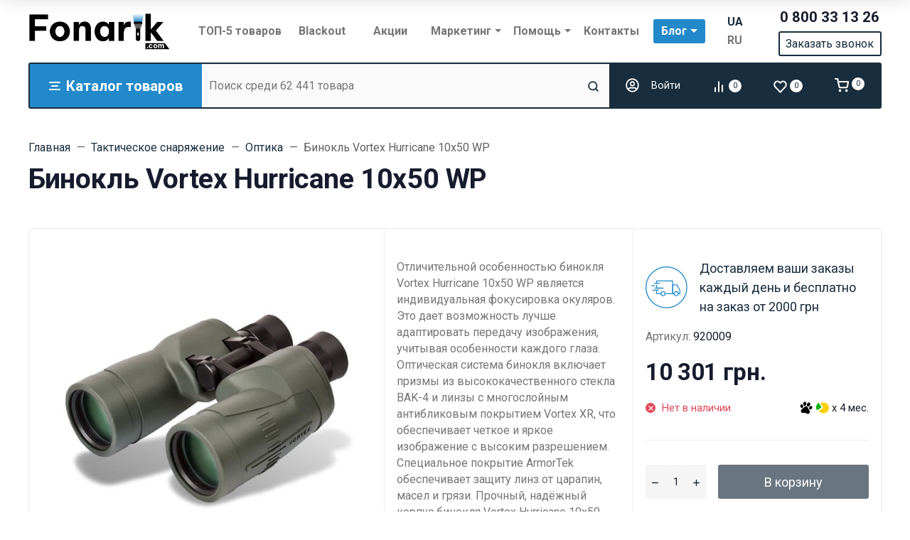

--- FILE ---
content_type: text/html; charset=utf-8
request_url: https://fonarik.com/binokl-vortex-hurricane-10x50-wp/
body_size: 79477
content:

<!DOCTYPE html><html class="font_family_google_roboto btn_ripple easyweb-ahead-theme font_size_17 headings_weight_bold" lang="ru" data-age-types="57"><head><link rel="preload" as="image" href="/wa-data/public/shop/products/00/webp/61/69/6961/images/24842/24842.518x0@2x.webp" /><link rel="preload" as="image" href="/wa-data/public/shop/products/00/webp/61/69/6961/images/24842/24842.518x0.webp" /><title>Заказать Бинокль Vortex Hurricane 10x50 WP на Fonarik.com</title><meta http-equiv="Content-Type" content="text/html; charset=utf-8" /><meta http-equiv="x-ua-compatible" content="IE=edge" /><meta name="viewport" content="width=device-width, initial-scale=1, shrink-to-fit=no"><meta name="format-detection" content="telephone=no" /><meta name="theme-color" content="#182d3d"><meta name="keywords" content="купить бинокль vortex hurricane 10x50 wp, бинокль vortex hurricane 10x50 wp цена, характеристики бинокль vortex hurricane 10x50 wp, отзывы на бинокль vortex hurricane 10x50 wp" /><meta name="description" content="Купить ⏩ Бинокль Vortex Hurricane 10x50 WP-Обзор, отзывы, описание, характеристики, фото ✈ Бесплатная доставка по всей Украине
" /><link rel="canonical" href="https://fonarik.com/binokl-vortex-hurricane-10x50-wp/" /><link rel="shortcut icon" href="/favicon.ico" /><link rel="alternate" hreflang="x-default" href="https://fonarik.com/binokl-vortex-hurricane-10x50-wp/"/><link rel="alternate" hreflang="uk-ua" href="https://fonarik.com/ua/binokl-vortex-hurricane-10x50-wp/"/><link rel="alternate" hreflang="ru-ua" href="https://fonarik.com/binokl-vortex-hurricane-10x50-wp/"/><style>:root {--default: #182d3d;--default-hover-link: hsl(206,44%,14.45%);--default-hover-background: hsl(206,44%,15.725%);--default-hover-border: hsl(206,44%,15.3%);--default-active-background: hsl(206,44%,15.3%);--default-active-border: hsl(206,44%,14.875%);--default-soft-background: hsla(206,44%,15.725%, 0.1);--default-soft-hover-background: hsla(206,44%,15.725%, 0.15);--default-scroll: hsla(206,44%,15.725%, 0.65);--default-logo-1: hsl(206,44%,13.6%);}</style><script>window.waTheme = {};window.waTheme.is_dev = "";window.waTheme.theme_id = "fonarikcom_rus";window.waTheme.site_url = "/";window.waTheme.app_id = "shop";window.waTheme.app_url = "/";window.waTheme.login_url_escaped = "/login/";window.waTheme.vote_url = "/my/";window.waTheme.follow_url = "/my/";window.waTheme.cartUrl = "/cart/";window.waTheme.compare_url = "/compare/";window.waTheme.compare_text = "Сравнить выбранные товары";window.waTheme.curreny_info = {"code":"UAH","sign":"\u0433\u0440\u043d.","sign_html":"\u0433\u0440\u043d.","sign_position":1,"sign_delim":" ","decimal_point":",","frac_digits":"2","thousands_sep":" "};window.waTheme.theme_url = "/wa-data/public/site/themes/fonarikcom_rus/";window.waTheme.theme_url = "/wa-data/public/site/themes/fonarikcom_rus/";window.waTheme.active_theme_url = "/wa-data/public/shop/themes/fonarikcom_rus/";window.waTheme.locale = "ru";window.waTheme.ruble = "";window.waTheme.product_add_notice = "modal";window.waTheme.added2cart_label = "В корзине";window.waTheme.google_font = "Roboto:300,300i,400,400i,500,500i,700,700i&subset=latin,cyrillic&display=swap";window.waTheme.login_modal = "1";window.waTheme.version = "1.4.4.235";window.waTheme.maxPostSize = "4294967296";window.waTheme.maxFileSize = "1073741824";window.waTheme.maxPostSizeMb = "4194304";window.waTheme.maxFileSizeMb = "1048576";window.waTheme.locales = {'files_limit': "\u041c\u043e\u0436\u043d\u043e \u0437\u0430\u0433\u0440\u0443\u0437\u0438\u0442\u044c \u043d\u0435 \u0431\u043e\u043b\u044c\u0448\u0435 10 \u0444\u043e\u0442\u043e\u0433\u0440\u0430\u0444\u0438\u0439.",'file_type': "\u041d\u0435\u0434\u043e\u043f\u0443\u0441\u0442\u0438\u043c\u044b\u0439 \u0442\u0438\u043f \u0438\u0437\u043e\u0431\u0440\u0430\u0436\u0435\u043d\u0438\u044f. \u0418\u0441\u043f\u043e\u043b\u044c\u0437\u0443\u0439\u0442\u0435 \u0444\u0430\u0439\u043b\u044b \u0432 \u0444\u043e\u0440\u043c\u0430\u0442\u0430\u0445 PNG, GIF \u0438 JPEG.",'post_size': "\u041e\u0431\u0449\u0438\u0439 \u0440\u0430\u0437\u043c\u0435\u0440 \u0432\u044b\u0431\u0440\u0430\u043d\u043d\u044b\u0445 \u0444\u0430\u0439\u043b\u043e\u0432 \u043d\u0435 \u0434\u043e\u043b\u0436\u0435\u043d \u043f\u0440\u0435\u0432\u044b\u0448\u0430\u0442\u044c" + " " + 4194304 + "\u041a\u0411" + ".",'file_size': "\u0420\u0430\u0437\u043c\u0435\u0440 \u043a\u0430\u0436\u0434\u043e\u0433\u043e \u0444\u0430\u0439\u043b\u0430 \u043d\u0435 \u0434\u043e\u043b\u0436\u0435\u043d \u043f\u0440\u0435\u0432\u044b\u0448\u0430\u0442\u044c" + " " + 1048576 + "\u041a\u0411" + ".",'to_cart': "Перейти в корзину",'back_to_shop': "Продолжить покупки",};window.waTheme.user_id = "false";window.waTheme.icons = {'chevronleft': '<svg xmlns="http://www.w3.org/2000/svg" width="24" height="24" viewBox="0 0 24 24" fill="none" stroke="currentColor" stroke-width="2.5" stroke-linecap="round" stroke-linejoin="round" class="feather feather-arrow-left"><line x1="19" y1="12" x2="5" y2="12"></line><polyline points="12 19 5 12 12 5"></polyline></svg>','chevronright': '<svg xmlns="http://www.w3.org/2000/svg" width="24" height="24" viewBox="0 0 24 24" fill="none" stroke="currentColor" stroke-width="2.5" stroke-linecap="round" stroke-linejoin="round" class="feather feather-arrow-right"><line x1="5" y1="12" x2="19" y2="12"></line><polyline points="12 5 19 12 12 19"></polyline></svg>','chevrondown': '<svg xmlns="http://www.w3.org/2000/svg" width="24" height="24" viewBox="0 0 24 24" fill="none" stroke="currentColor" stroke-width="2.5" stroke-linecap="round" stroke-linejoin="round" class="feather feather-chevron-down"><polyline points="6 9 12 15 18 9"></polyline></svg>','x': '<svg xmlns="http://www.w3.org/2000/svg" width="24" height="24" viewBox="0 0 24 24" fill="none" stroke="currentColor" stroke-width="2.5" stroke-linecap="round" stroke-linejoin="round" class="feather feather-x"><line x1="18" y1="6" x2="6" y2="18"></line><line x1="6" y1="6" x2="18" y2="18"></line></svg>','morevertical': '<svg xmlns="http://www.w3.org/2000/svg" width="24" height="24" viewBox="0 0 24 24" fill="none" stroke="currentColor" stroke-width="2.5" stroke-linecap="round" stroke-linejoin="round" class="feather feather-more-horizontal"><circle cx="12" cy="12" r="1"></circle><circle cx="19" cy="12" r="1"></circle><circle cx="5" cy="12" r="1"></circle></svg>','thumbnail': '<svg width="24px" height="24px" viewBox="0 0 24 24" version="1.1" xmlns="http://www.w3.org/2000/svg" xmlns:xlink="http://www.w3.org/1999/xlink"><g stroke="none" stroke-width="1" fill="none" fill-rule="evenodd"><rect x="0" y="0" width="24" height="24"></rect><path d="M5,7 L19,7 C20.1045695,7 21,7.8954305 21,9 L21,17 C21,18.1045695 20.1045695,19 19,19 L5,19 C3.8954305,19 3,18.1045695 3,17 L3,9 C3,7.8954305 3.8954305,7 5,7 Z M12,17 C14.209139,17 16,15.209139 16,13 C16,10.790861 14.209139,9 12,9 C9.790861,9 8,10.790861 8,13 C8,15.209139 9.790861,17 12,17 Z" fill="#335EEA"></path><rect fill="#335EEA" opacity="0.3" x="9" y="4" width="6" height="2" rx="1"></rect><circle fill="#335EEA" opacity="0.3" cx="12" cy="13" r="2"></circle></g></svg>',}</script>
    <style>
      /* general */
      :root{--container-width:540px}:root{--blue:#007bff;--indigo:#6610f2;--purple:#6f42c1;--pink:#e83e8c;--red:#dc3545;--orange:#fd7e14;--yellow:#ffc107;--green:#28a745;--teal:#20c997;--cyan:#17a2b8;--white:#FFFFFF;--gray:#757575;--gray-dark:#424242;--primary:#335EEA;--secondary:#616161;--success:#42BA96;--info:#7C69EF;--warning:#FAD776;--danger:#DF4759;--light:#FAFAFA;--dark:#212121;--primary-desat:#6C8AEC;--black:#161C2D;--white:#FFFFFF;--breakpoint-xs:0;--breakpoint-sm:576px;--breakpoint-md:768px;--breakpoint-lg:992px;--breakpoint-xl:1200px;--breakpoint-xxl:1290px;--font-family-sans-serif:-apple-system,BlinkMacSystemFont,"Segoe UI",Roboto,"Helvetica Neue",Arial,"Noto Sans",sans-serif,"Apple Color Emoji","Segoe UI Emoji","Segoe UI Symbol","Noto Color Emoji";--font-family-monospace:SFMono-Regular,Menlo,Monaco,Consolas,"Liberation Mono","Courier New",monospace}:root{--default:#182d3d;--default-hover-link:hsl(203,74%,39.1%);--default-hover-background:hsl(203,74%,42.55%);--default-hover-border:hsl(203,74%,41.4%);--default-active-background:hsl(203,74%,41.4%);--default-active-border:hsl(203,74%,40.25%);--default-soft-background:hsla(203,74%,42.55%, 0.1);--default-soft-hover-background:hsla(203,74%,42.55%, 0.15);--default-scroll:hsla(203,74%,42.55%, 0.65);--default-logo-1:hsl(203,74%,36.8%)}:root{--animate-duration:1s;--animate-delay:1s;--animate-repeat:1}@media (min-width:768px){:root{--container-width:720px}}@media (min-width:992px){:root{--container-width:960px}}@media (min-width:1200px){:root{--container-width:1240px}}@media (min-width:1290px){:root{--container-width:1340px}}*,::after,::before{box-sizing:border-box}BODY,HTML{overflow-x:clip}HTML{line-height:1.15;-webkit-text-size-adjust:100%;-webkit-tap-highlight-color:rgba(22,28,45,0)}HTML{margin:0;font-family:Roboto,"Helvetica Neue",Arial,sans-serif;font-size:1.0625rem;font-weight:400;line-height:1.5;color:#161c2d;text-align:left;background-color:#fff}BODY{margin:0;font-family:Roboto,"Helvetica Neue",Arial,sans-serif;font-size:1.0625rem;font-weight:400;line-height:1.5;color:#161c2d;text-align:left;background-color:#fff}ARTICLE,ASIDE,FIGCAPTION,FIGURE,FOOTER,HEADER,HGROUP,MAIN,NAV,SECTION{display:block}A{text-decoration:none;background-color:transparent}IMG{vertical-align:middle;border-style:none}.h1,.h2,.h3,.h4,H1,H2,H3,H4{letter-spacing:-.01em}.h1,h1{line-height:1.3}.h1,.h2,h1,h2{margin-bottom:1rem}.h3,H3{line-height:1.4}html.headings_weight_bold .h1,html.headings_weight_bold .h2,html.headings_weight_bold .h3,html.headings_weight_bold .h4,html.headings_weight_bold .h5,html.headings_weight_bold .h6,html.headings_weight_bold h1,html.headings_weight_bold h2,html.headings_weight_bold h3,html.headings_weight_bold h4,html.headings_weight_bold h5,html.headings_weight_bold h6{font-weight:600}@media (max-width:991.98px){.h1,h1{font-size:1.875rem}.h3,H3{font-size:1.125rem}}.container-fluid,.container-lg,.container-md,.container-sm,.container-xl,.container-xxl{width:100%;padding-right:20px;padding-left:20px;margin-right:auto;margin-left:auto}.row{display:-webkit-box;display:-ms-flexbox;display:flex;-ms-flex-wrap:wrap;flex-wrap:wrap;margin-right:-20px;margin-left:-20px}.position-static{position:static!important}.w-100{width:100%!important}.h-100{height:100%!important}.d-flex{display:-webkit-box!important;display:-ms-flexbox!important;display:flex!important}.d-inline-flex{display:-webkit-inline-box!important;display:-ms-inline-flexbox!important;display:inline-flex!important}.flex-shrink-0{-ms-flex-negative:0!important;flex-shrink:0!important}.align-items-center{-webkit-box-align:center!important;-ms-flex-align:center!important;align-items:center!important}.align-items-start{-webkit-box-align:start!important;-ms-flex-align:start!important;align-items:flex-start!important}.justify-content-center{-webkit-box-pack:center!important;-ms-flex-pack:center!important;justify-content:center!important}.collapse:not(.show){display:none}.ml-auto,.mx-auto{margin-left:auto!important}.mb-0,.my-0{margin-bottom:0!important}.mr-1,.mx-1{margin-right:.25rem!important}.mr-2,.mx-2{margin-right:.5rem!important}.mb-4,.my-4{margin-bottom:1rem!important}.mt-4,.my-4{margin-top:1rem!important}.p-0{padding:0!important}.pb-0,.py-0{padding-bottom:0!important}.pt-0,.py-0{padding-top:0!important}.pr-1,.px-1{padding-right:.25rem!important}.pb-2,.py-2{padding-bottom:.5rem!important}.pt-2,.py-2{padding-top:.5rem!important}.pl-4,.px-4{padding-left:1rem!important}.pb-4,.py-4{padding-bottom:1rem!important}.pt-4,.py-4{padding-top:1rem!important}.pr-4,.px-4{padding-right:1rem!important}.pr-3,.px-3{padding-right:.75rem!important}.pl-1,.px-1{padding-left:.25rem!important}@media (max-width:767.98px){.c-slider--5 .container-fluid,.c-slider--5 .container-lg,.c-slider--5 .container-md,.c-slider--5 .container-sm,.c-slider--5 .container-xl,.c-slider--5 .container-xxl{padding-left:0;padding-right:0}}@media (min-width:576px){.container,.container-sm{max-width:540px}}@media (min-width:768px){.container,.container-md,.container-sm{max-width:720px}}@media (min-width:992px){.container,.container-lg,.container-md,.container-sm{max-width:960px}}@media (min-width:1200px){.container,.container-lg,.container-md,.container-sm,.container-xl{max-width:1240px}}@media (min-width:1290px){.container,.container-lg,.container-md,.container-sm,.container-xl,.container-xxl{max-width:1340px}}HTML.font_family_google_roboto{font-family:Roboto,sans-serif}.bg-default,.flickity-button:focus,.flickity-button:hover,.header-mobile-colored .header-mobile__block,.s-filter-group--selected::before,.s-image-wrapper .s-image-wrapper__dot.active::after{background-color:var(--default)}.s-checkout-order-page .wa-link,.wa-login-forgotpassword-url,A{color:var(--default)}.text-muted{color:#757575!important}.bg-white{background-color:#fff!important}.text-white{color:#fff!important}.font-weight-bolder{font-weight:bolder!important}.bg-gray-100{background-color:#fafafa!important}.border-bottom{border-bottom:1px solid #eee!important}.c-icons.c-icons--light .c-cart__link,.c-icons.c-icons--light .c-compare__link,.c-icons.c-icons--light .c-favorite__link{color:#fff!important}.shadow-dark{-webkit-box-shadow:0 .5rem 1.5rem rgba(22,28,45,.15)!important;box-shadow:0 .5rem 1.5rem rgba(22,28,45,.15)!important}.justify-content-between{-webkit-box-pack:justify!important;-ms-flex-pack:justify!important;justify-content:space-between!important}dl,ol,ul{margin-top:0;margin-bottom:1rem}.font-weight-bold{font-weight:600!important}.dropdown,.dropleft,.dropright,.dropup{position:relative}.dropdown-toggle{white-space:nowrap}.d-block{display:block!important}.text-center{text-align:center!important}.rounded{border-radius:.1875rem!important}.rounded-right-0{border-top-right-radius:0;border-bottom-right-radius:0}.flex-grow-1{-webkit-box-flex:1!important;-ms-flex-positive:1!important;flex-grow:1!important}.border-left-0{border-left:0!important}.mylang-modal{position:fixed;top:0;left:0;right:0;bottom:0;z-index:10000;pointer-events:none;display:grid;place-content:center}.mylang-modal__bg{position:absolute;top:0;left:0;right:0;bottom:0;opacity:0;background-color:rgba(0,0,0,.5);transition:opacity .3s ease-in-out}.mylang-modal__wrapper{background-color:#fff;padding:20px;border-radius:10px;position:relative;opacity:0;transform:translateY(24px);transition:opacity .3s ease-in-out,transform .3s ease-in-out}.age18-modal{position:fixed;top:0;left:0;right:0;bottom:0;z-index:10000;pointer-events:none;display:grid;place-content:center}.age18-modal__bg{position:absolute;top:0;left:0;right:0;bottom:0;opacity:0;background-color:rgba(0,0,0,.5);transition:opacity .3s ease-in-out}.age18-modal__wrapper{background-color:#fff;padding:20px;border-radius:10px;position:relative;opacity:0;transform:translateY(24px);transition:opacity .3s ease-in-out,transform .3s ease-in-out}.header .header-mobile{height:65px;z-index:1050}.header-mobile-colored .header-mobile__block .header-mobile__icon svg,.header-mobile-colored .header-mobile__block .js-header-mobile-toggler{color:#fff;opacity:.7}.header-mobile .js-header-mobile-toggler{width:40px!important;min-width:40px!important}.header-mobile .c-logo{line-height:65px;height:65px}.header .c-logo .c-logo__img,.header .c-logo .c-logo__svg{display:block;max-width:200px;margin:0 auto}.header-mobile .c-logo IMG,.header-mobile .c-logo svg{width:100%;max-width:100%}.header-mobile .c-logo IMG{max-height:42px}.header-mobile .header-mobile__icon{margin-left:.1rem!important;margin-right:.1rem!important;line-height:0!important}.c-counter{width:18px;height:18px;font-size:11px;line-height:18px;text-align:center;border-radius:50%}.header-mobile-colored .header-mobile__block .js-shopping-cart__counter{color:#161c2d!important;background-color:#fff}.header-mobile__menu{background:#fff;z-index:1050;overflow:hidden;overflow-y:auto;-webkit-transition:left .4s ease 0s,opacity .4s ease 0s;transition:left .4s ease 0s,opacity .4s ease 0s;position:fixed;left:0;top:0;bottom:0;width:300px;max-width:100%;background-color:#fff;opacity:0;visibility:hidden;-webkit-transform:translateX(-320px);-ms-transform:translateX(-320px);transform:translateX(-320px);-webkit-transition:opacity .25s ease,visibility .25s ease .25s,-webkit-transform .25s ease;transition:opacity .25s ease,visibility .25s ease .25s,-webkit-transform .25s ease;transition:transform .25s ease,opacity .25s ease,visibility .25s ease .25s;transition:transform .25s ease,opacity .25s ease,visibility .25s ease .25s,-webkit-transform .25s ease;-ms-touch-action:pan-y;touch-action:pan-y;-webkit-user-select:none;-moz-user-select:none;-ms-user-select:none;user-select:none}.header-desktop .header-top{max-height:inherit;position:relative;z-index:1032}.header-desktop .header-top>.container-fluid>.d-flex>*,.header-desktop .header-top>.container-lg>.d-flex>*,.header-desktop .header-top>.container-md>.d-flex>*,.header-desktop .header-top>.container-sm>.d-flex>*,.header-desktop .header-top>.container-xl>.d-flex>*,.header-desktop .header-top>.container-xxl>.d-flex>*{position:relative;z-index:1032}.header-desktop .header-top>.container-fluid>.d-flex>:not(.navbar):not(.c-icons),.header-desktop .header-top>.container-lg>.d-flex>:not(.navbar):not(.c-icons),.header-desktop .header-top>.container-md>.d-flex>:not(.navbar):not(.c-icons),.header-desktop .header-top>.container-sm>.d-flex>:not(.navbar):not(.c-icons),.header-desktop .header-top>.container-xl>.d-flex>:not(.navbar):not(.c-icons),.header-desktop .header-top>.container-xxl>.d-flex>:not(.navbar):not(.c-icons){padding-top:.5rem;padding-bottom:.5rem}.header-desktop .header-top>.container-fluid>.d-flex>:not(.navbar),.header-desktop .header-top>.container-lg>.d-flex>:not(.navbar),.header-desktop .header-top>.container-md>.d-flex>:not(.navbar),.header-desktop .header-top>.container-sm>.d-flex>:not(.navbar),.header-desktop .header-top>.container-xl>.d-flex>:not(.navbar),.header-desktop .header-top>.container-xxl>.d-flex>:not(.navbar){padding-left:20px;padding-right:20px}.header-desktop .c-logo IMG,.header-desktop .c-logo svg{width:100%;max-width:100%}.dropdown-menu{position:absolute;top:100%;left:0;z-index:1000;display:none;float:left;min-width:14rem;padding:1.625rem 0;margin:0 0 0;font-size:.9375rem;color:#161c2d;text-align:left;list-style:none;background-color:#fff;background-clip:padding-box;border:0 solid rgba(22,28,45,.15);border-radius:.1875rem;-webkit-box-shadow:0 .5rem 1.5rem rgba(22,28,45,.1);box-shadow:0 .5rem 1.5rem rgba(22,28,45,.1)}.c-blog .dropdown-menu{min-width:inherit}.c-big-catalog.c-big-catalog--big .c-big-catalog__dropdown,.c-big-catalog.c-big-catalog--catalog .c-big-catalog__dropdown{width:100%;left:0!important;-webkit-transform:translateX(0)!important;-ms-transform:translateX(0)!important;transform:translateX(0)!important;border-top-left-radius:0;background-color:transparent;-webkit-box-shadow:none!important;box-shadow:none!important}.c-search--input{position:relative;z-index:1031}.c-mini-cart{width:560px;min-width:560px}.header-desktop-25 .header-bottom.header-bottom--cart .c-search--input{margin-right:0}.header-desktop .header-bottom{position:relative;z-index:1000;-webkit-transition-delay:.35s;transition-delay:.35s}.header-desktop-25 .custom-border{border:2px solid #182d3d;height:65px}.header-bottom .c-big-catalog--top>a,.header-desktop-25 .c-auth__link,.header-desktop-25 .c-cart__link,.header-desktop-25 .c-compare__link,.header-desktop-25 .c-favorite__link,.header-desktop-25 .header-bottom .c-search--input .form-control{height:3.6rem;border-radius:0}.header-bottom .c-big-catalog--top>a{background-color:#2289ca}@media (max-width:375px){.header-mobile .c-logo{max-width:110px}}@media (max-width:1024px){.header .header-desktop{display:none}}@media (min-width:1025px){.header .header-mobile{display:none}}@media (min-width:1120px){.header-desktop .header-top{min-height:88px}}@media (min-width:768px){.navbar-expand-md .navbar-nav .dropdown-menu{position:absolute}}.navbar-toggler{padding:.25rem .75rem;font-size:1.1875rem;line-height:1;background-color:transparent;border:1px solid transparent;border-radius:.1875rem}nav.navbar[data-nav-calc-width=true][data-nav-priority=true]{opacity:1}nav.navbar[data-nav-calc-width=true]{transition:all .2s ease-in-out}.nav-link{display:block;padding:.5rem 1rem}.navbar{position:relative;display:-webkit-box;display:-ms-flexbox;display:flex;-ms-flex-wrap:wrap;flex-wrap:wrap;-webkit-box-align:center;-ms-flex-align:center;align-items:center;-webkit-box-pack:justify;-ms-flex-pack:justify;justify-content:space-between;padding:1.25rem 0}.navbar-expand-md{-webkit-box-orient:horizontal;-webkit-box-direction:normal;-ms-flex-flow:row nowrap;flex-flow:row nowrap;-webkit-box-pack:start;-ms-flex-pack:start;justify-content:flex-start}.navbar-nav{display:-webkit-box;display:-ms-flexbox;display:flex;-webkit-box-orient:vertical;-webkit-box-direction:normal;-ms-flex-direction:column;flex-direction:column;padding-left:0;margin-bottom:0;list-style:none}.navbar-muted .navbar-nav .nav-item:not(:hover)>.nav-link{color:#757575}.navbar-sm .navbar-nav .nav-item .nav-link{padding:.5rem .5rem;font-size:.9375rem}.header-top .navbar-nav .dropdown-toggle span::after{display:inline-block;margin-left:.29em;vertical-align:middle;content:"";border-top:.3em solid;border-right:.3em solid transparent;border-bottom:0;border-left:.3em solid transparent}.navbar-nav-more[aria-hidden=true]{position:absolute;top:-9999em;right:0;visibility:hidden}.navbar-expand{-webkit-box-orient:horizontal;-webkit-box-direction:normal;-ms-flex-flow:row nowrap;flex-flow:row nowrap;-webkit-box-pack:start;-ms-flex-pack:start;justify-content:flex-start}.navbar-expand .navbar-nav{-webkit-box-orient:horizontal;-webkit-box-direction:normal;-ms-flex-direction:row;flex-direction:row}.dropdown-hover .dropdown-menu,.navbar-nav .dropdown .dropdown-menu,.navbar-nav .dropright .dropdown-menu{display:block!important;visibility:hidden;-webkit-transition:opacity .25s ease,visibility 0s ease 0s,-webkit-transform .25s ease;transition:opacity .25s ease,visibility 0s ease 0s,-webkit-transform .25s ease;transition:transform .25s ease,opacity .25s ease,visibility 0s ease 0s;transition:transform .25s ease,opacity .25s ease,visibility 0s ease 0s,-webkit-transform .25s ease;-webkit-transition-delay:.35s;transition-delay:.35s}.dropdown-hover .dropdown-menu{display:none;opacity:0;-webkit-transition:all .2s ease-in-out;transition:all .2s ease-in-out;-webkit-transition-property:opacity,-webkit-transform;transition-property:opacity,-webkit-transform;transition-property:opacity,transform;transition-property:opacity,transform,-webkit-transform;-webkit-transform:translateY(10px);-ms-transform:translateY(10px);transform:translateY(10px)}.navbar-expand .navbar-nav .dropdown-menu{position:absolute}nav.navbar[data-nav-calc-width=true][data-nav-priority=true]~*{opacity:1}nav.navbar[data-nav-calc-width=true]~*{opacity:0;-webkit-transition:all .2s ease-in-out;transition:all .2s ease-in-out}@media (min-width:992px){.navbar-sm .dropdown>.dropdown-menu{left:100%!important;-webkit-transform:translate(-50%,10px);-ms-transform:translate(-50%,10px);transform:translate(-50%,10px)}.navbar-nav .dropdown-menu{opacity:0}.navbar-nav .dropdown-menu{-webkit-box-shadow:0 1.5rem 4rem rgba(22,28,45,.15);box-shadow:0 1.5rem 4rem rgba(22,28,45,.15)}.navbar-nav .dropdown-menu{display:none;opacity:0;-webkit-transition:all .2s ease-in-out;transition:all .2s ease-in-out;transition-property:opacity,transform,-webkit-transform}.navbar-nav .dropdown>.dropdown-menu{left:50%;-webkit-transform:translate(-50%,10px);-ms-transform:translate(-50%,10px);transform:translate(-50%,10px)}}@media (min-width:768px){.navbar .navbar-nav{width:100%}.navbar-expand-md .navbar-nav{-webkit-box-orient:horizontal;-webkit-box-direction:normal;-ms-flex-direction:row;flex-direction:row}.navbar .nav-item{-ms-flex-preferred-size:0;flex-basis:0;-webkit-box-flex:1;-ms-flex-positive:1;flex-grow:1;text-align:center}}.btn-reset{padding:0;background-color:transparent;border:0;-webkit-appearance:none;-moz-appearance:none;appearance:none}.btn{display:inline-block;font-weight:400;color:#161c2d;text-align:center;vertical-align:middle;-webkit-user-select:none;-moz-user-select:none;-ms-user-select:none;user-select:none;background-color:transparent;border:1px solid transparent;padding:.8125rem 1.25rem;font-size:1.0625rem;line-height:1.5;border-radius:.1875rem;-webkit-transition:color .15s ease-in-out,background-color .15s ease-in-out,border-color .15s ease-in-out,-webkit-box-shadow .15s ease-in-out;transition:color .15s ease-in-out,background-color .15s ease-in-out,border-color .15s ease-in-out,-webkit-box-shadow .15s ease-in-out;transition:color .15s ease-in-out,background-color .15s ease-in-out,border-color .15s ease-in-out,box-shadow .15s ease-in-out;transition:color .15s ease-in-out,background-color .15s ease-in-out,border-color .15s ease-in-out,box-shadow .15s ease-in-out,-webkit-box-shadow .15s ease-in-out}.btn-xs{padding:.25rem .625rem;font-size:.9375rem}html.btn_ripple .btn:not(.collapse-chevron){position:relative;overflow:hidden}.btn:not(:disabled):not(.disabled){cursor:pointer}.badge-default,.btn-default,.page-item.active .page-link,.wa-auth-dialog-wrapper input[type=submit],.wa-channel-confirmation-dialog .wa-button,.wa-product-edit-dialog .wa-dialog-footer .wa-actions .wa-button.large,.wa-shipping-pickup-dialog .wa-button{color:#fff;background-color:var(--default);border-color:var(--default)}.btn:not([class*=btn-outline]){border-color:transparent!important}.btn-link{font-weight:400;color:#335eea;text-decoration:none}.c-phones .multiform-body{padding-top:5px;padding-bottom:0}.multiform-body[data-theme-id='6']{background:0 0}.multiform-body.is-popup{background:0 none!important;position:relative;overflow:hidden;display:inline-block;vertical-align:middle}div.multiform-body{padding:10px 0}.icon>svg{width:3rem;height:3rem}.icon-xs>svg{width:1.5rem;height:1.5rem}.icon-xxs>svg{width:1.15rem;height:1.15rem}.header-bottom .c-icons .c-cart>*{padding:0}.icon-hamb,.icon-hamb span{width:16px;-webkit-transition:all .3s;-o-transition:all .3s;transition:all .3s}.icon-hamb{display:-webkit-inline-box;display:-ms-inline-flexbox;display:inline-flex;-webkit-box-orient:vertical;-webkit-box-direction:normal;-ms-flex-direction:column;flex-direction:column;-webkit-box-pack:justify;-ms-flex-pack:justify;justify-content:space-between;position:relative;height:12px}.c-icons{display:-webkit-box;display:-ms-flexbox;display:flex;-webkit-box-align:center;-ms-flex-align:center;align-items:center}.header-desktop-25 .header-bottom .c-icons{padding-left:0}.input-group{position:relative;display:-webkit-box;display:-ms-flexbox;display:flex;-ms-flex-wrap:wrap;flex-wrap:wrap;-webkit-box-align:stretch;-ms-flex-align:stretch;align-items:stretch;width:100%}.input-group-append{margin-left:-1px}.input-group-append,.input-group-prepend{display:-webkit-box;display:-ms-flexbox;display:flex}.input-group-text{display:-webkit-box;display:-ms-flexbox;display:flex;-webkit-box-align:center;-ms-flex-align:center;align-items:center;padding:.8125rem 1.25rem;margin-bottom:0;font-size:1.0625rem;font-weight:400;line-height:1.5;color:#757575;text-align:center;white-space:nowrap;background-color:#fff;border:1px solid #eee;border-radius:.1875rem}.header-desktop-24 .header-bottom .c-search--input button[type=submit],.header-desktop-25 .header-bottom .c-search--input button[type=submit],.header-desktop-26 .header-bottom .c-search--input button[type=submit],.header-desktop-27 .header-bottom .c-search--input button[type=submit]{padding:0}.header-desktop-25 .form-control{border-right:none!important;border-left:none!important}.header-desktop-25 .c-search .input-group-text{border-radius:0}.header-desktop-24 .header-bottom .c-search--input .form-control,.header-desktop-25 .header-bottom .c-search--input .form-control,.header-desktop-26 .header-bottom .c-search--input .form-control,.header-desktop-27 .header-bottom .c-search--input .form-control{height:calc(.5rem + .9375rem * 1.5 + 2px);padding:.25rem .625rem;font-size:.9375rem}.header-bottom .c-big-catalog--top>a,.header-desktop-25 .c-auth__link,.header-desktop-25 .c-cart__link,.header-desktop-25 .c-compare__link,.header-desktop-25 .c-favorite__link,.header-desktop-25 .header-bottom .c-search--input .form-control{height:3.6rem;border-radius:0}
    </style>
        <style>
      /* product */
      .pb-7,.py-7{padding-bottom:2.5rem!important}.pt-7,.py-7{padding-top:2.5rem!important}.pl-6,.px-6{padding-left:2rem!important}.pr-6,.px-6{padding-right:2rem!important}.mr-1,.mx-1{margin-right:.25rem!important}.mr-1,.mx-1{margin-right:.25rem!important}.mb-2,.my-2{margin-bottom:.5rem!important}.mr-5,.mx-5{margin-right:1.5rem!important}.mb-6,.my-6{margin-bottom:2rem!important}.no-gutters>.col,.no-gutters>[class*=col-]{padding-right:0;padding-left:0}.col-12{-webkit-box-flex:0;-ms-flex:0 0 100%;flex:0 0 100%;max-width:100%}.breadcrumb{display:-webkit-box;display:-ms-flexbox;display:flex;-ms-flex-wrap:wrap;flex-wrap:wrap;padding:0 0;margin-bottom:0;font-size:.9375rem;list-style:none;background-color:transparent;border-radius:0}.breadcrumb-item{font-size:.9375rem;display:-webkit-box;display:-ms-flexbox;display:flex}.breadcrumb-item.active{color:#616161}.breadcrumb-item+.breadcrumb-item{padding-left:.5rem}.breadcrumb-item+.breadcrumb-item::before{display:inline-block;padding-right:.5rem;color:#616161}.breadcrumb-item+.breadcrumb-item::before{content:"—";font-family:inherit}@media (max-width:991.98px){.breadcrumb.breadcrumb--scroll{-ms-flex-wrap:nowrap;flex-wrap:nowrap;overflow-x:auto}.breadcrumb.breadcrumb--scroll .breadcrumb-item span{white-space:nowrap}}.header-fixed{position:fixed;z-index:1050;top:0;left:0;width:100%;background-color:#fff;-webkit-transform:translateY(-110%);-ms-transform:translateY(-110%);transform:translateY(-110%);-webkit-transition:-webkit-transform .35s ease;transition:-webkit-transform .35s ease;transition:transform .35s ease;transition:transform .35s ease,-webkit-transform .35s ease}.shadow-dark{-webkit-box-shadow:0 .5rem 1.5rem rgba(22,28,45,.15)!important;box-shadow:0 .5rem 1.5rem rgba(22,28,45,.15)!important}.s-product-photos:not(.s-product-photos--fluid) .s-photo-image{display:-webkit-box;display:-ms-flexbox;display:flex;-webkit-box-align:center;-ms-flex-align:center;align-items:center;-webkit-box-pack:center;-ms-flex-pack:center;justify-content:center;margin:0 auto;width:auto;height:auto}.s-product-payment img{width:18px!important}.s-photo-main .owl-carousel .owl-item .owl-lazy{opacity:1}.owl-carousel{display:none;width:100%;-webkit-tap-highlight-color:transparent;position:relative;z-index:1}.owl-carousel .owl-stage-outer{position:relative;overflow:hidden;transform:translate3d(0,0,0)}.owl-carousel .owl-stage{position:relative;-ms-touch-action:pan-Y;touch-action:manipulation;backface-visibility:hidden}.owl-carousel .owl-item,.owl-carousel .owl-wrapper{backface-visibility:hidden;transform:translate3d(0,0,0)}.owl-carousel .owl-item{position:relative;min-height:1px;float:left;backface-visibility:hidden;-webkit-tap-highlight-color:transparent;-webkit-touch-callout:none}.owl-carousel.owl-drag .owl-item{-ms-touch-action:pan-y;touch-action:pan-y;-webkit-user-select:none;-moz-user-select:none;-ms-user-select:none;user-select:none}.img-fluid{max-width:100%;height:auto}.owl-carousel .owl-item img{display:block;width:100%}.s-product-photos:not(.s-product-photos--fluid) .s-photo-image img{width:auto;max-height:100%}.s-product-photos:not(.owl-loaded) .s-photo-image:nth-child(n+2) img{display:none}.header-desktop .header-top>.container-fluid>.d-flex>*{max-height:88px}.header-desktop .header-top .row.d-flex{flex-wrap:nowrap}.header-desktop .header-top .row.d-flex .c-logo{flex-shrink:0}@media (max-width:767.98px){.s-product-photos .s-photo-image{width:200px!important;min-width:200px!important;height:200px!important;min-height:200px!important}}@media (min-width:992px){.col-lg-5{-webkit-box-flex:0;-ms-flex:0 0 41.66667%;flex:0 0 41.66667%;max-width:41.66667%}.col-lg-7{-webkit-box-flex:0;-ms-flex:0 0 58.33333%;flex:0 0 58.33333%;max-width:58.33333%}.col-md-6{-webkit-box-flex:0;-ms-flex:0 0 50%;flex:0 0 50%;max-width:50%}.border-left-lg{border-left:1px solid #eee!important}.border-top-lg-0{border-top:0!important}}@media (min-width:1120px){.header-desktop{max-height:154px}}
    </style>
    <link rel="preload" href="/wa-data/public/site/themes/fonarikcom_rus/assets/css/theme.min.css?v1.4.4.235" as="style" onload="this.onload=null;this.rel='stylesheet'"><link rel="preload" href="/wa-data/public/site/themes/fonarikcom_rus/assets/css/opinel2.css?v1.4.4.235" as="style" onload="this.onload=null;this.rel='stylesheet'"><noscript><link rel="stylesheet" href="/wa-data/public/site/themes/fonarikcom_rus/assets/css/theme.min.css?v1.4.4.235"><link rel="stylesheet" href="/wa-data/public/site/themes/fonarikcom_rus/assets/css/opinel2.css?v1.4.4.235"></noscript><script defer src="/wa-data/public/site/themes/fonarikcom_rus/assets/js/jquery.min.js?v1.4.4.235"></script><style>.page-preloader {position: fixed;z-index: 100000;top: 0;left: 0;background: #fff;display: flex;align-items: center;justify-content: center;min-width: 100vw;min-height: 100vh;}</style><link rel="preload" href="/wa-apps/shop/plugins/buy1click/assets/frontend.bundle.css?v=1.29.0" as="style" onload="this.onload=null;this.rel='stylesheet'">
<link rel="preload" href="/wa-apps/shop/plugins/buy1click/css/buy1click.css?v=1.29.0" as="style" onload="this.onload=null;this.rel='stylesheet'">
<link rel="preload" href="/wa-apps/shop/plugins/buy1click/css/style_fonarik.com__.css?v=1.29.0" as="style" onload="this.onload=null;this.rel='stylesheet'">
<link rel="preload" href="/wa-apps/shop/plugins/promos/css/frontend.min.css?1.13.2" as="style" onload="this.onload=null;this.rel='stylesheet'">
<link rel="preload" href="https://fonarik.com/productgroup_plugin/groups_block_styles/?v=1.3.0" as="style" onload="this.onload=null;this.rel='stylesheet'">
<link rel="preload" href="/wa-apps/shop/plugins/customerreviews/css/customerreviews.css?8.22.0" as="style" onload="this.onload=null;this.rel='stylesheet'">
<link rel="preload" href="/wa-apps/shop/plugins/productsets/css/frontend.min.css?2.5.4" as="style" onload="this.onload=null;this.rel='stylesheet'">
<noscript><link href="/wa-apps/shop/plugins/buy1click/assets/frontend.bundle.css?v=1.29.0" rel="stylesheet">
<link href="/wa-apps/shop/plugins/buy1click/css/buy1click.css?v=1.29.0" rel="stylesheet">
<link href="/wa-apps/shop/plugins/buy1click/css/style_fonarik.com__.css?v=1.29.0" rel="stylesheet">
<link href="/wa-apps/shop/plugins/promos/css/frontend.min.css?1.13.2" rel="stylesheet">
<link href="https://fonarik.com/productgroup_plugin/groups_block_styles/?v=1.3.0" rel="stylesheet">
<link href="/wa-apps/shop/plugins/customerreviews/css/customerreviews.css?8.22.0" rel="stylesheet">
<link href="/wa-apps/shop/plugins/productsets/css/frontend.min.css?2.5.4" rel="stylesheet">
</noscript><script defer src="/wa-apps/shop/plugins/buy1click/assets/frontend.bundle.js?v=1.29.0"></script>
<script defer src="/wa-apps/shop/plugins/buy1click/js/buy1click.js?v=1.29.0"></script>
<script defer src="/wa-apps/shop/plugins/promos/js/frontend.min.js?1.13.2"></script>
<script defer src="/wa-apps/shop/plugins/flexdiscount/js/flexdiscountFrontend.min.js?4.42.0"></script>
<script defer src="/wa-apps/shop/plugins/productsets/js/frontend.min.js?2.5.4"></script>
<!--kmgtm plugin SETTINGS-->
<script defer src="/wa-apps/shop/plugins/kmgtm/js/kmgtm.min.js?v1.6.3" type="application/javascript" data-script-exception="1"></script>
<script data-script-exception="1">
    addEventListener("load", (event) => {
        (function(){
            Kmgtm.init({"settings":{"enable_for_domain":"1","onestep_checkout":"0","onestep_path":"checkoutone","do_not_send_checkout_steps":"0","respect_previous_steps":"0","use_gtm":1,"gtm_id":"GTM-T757Q3M","gtm_manual":"0","add_datalayer":"1","datalayer_name":"dataLayer","gtm_ee":1,"gtm_type":"1","gtm_logged":"0","gtm_userid":"0","gtm_usergroup":"0","gtm_ecom_data":"1","gtm_ecom_data_id_template":"{{product_id}}","ua_id":"","crossselling_count":12,"upselling_count":12,"refund_button_ids":"delete, refund","quicklook":"","productclick":"[data-kmgtm=\"product-click\"], #product-list .product-list li a, .related .product-list li a, .product-list li a","product":"[data-kmgtm=\"product\"], #product-list .product-list li, .related .product-list li, .product-list li","categoryname":"[data-kmgtm=\"category-name\"], .category-name","all_categories":"0","brand":"0","revenue":{"products":"1"},"affiliate":"","product_name_mask":"{{name}}","add_variant":"0","include_services":"0","yaid":"","mailid":"","tmr_list_id":"","fb_user_data":{"em":"1","fn":"1","ln":"1","ph":"1","ge":"1","db":"1"},"vk_price_id":"","ua_ee":0,"click_selector":"[data-kmgtm=\"product-click\"], #product-list .product-list li a, .related .product-list li a, .product-list li a","product_selector":"[data-kmgtm=\"product\"], #product-list .product-list li, .related .product-list li, .product-list li","category_selector":"[data-kmgtm=\"category-name\"], .category-name","quicklook_selector":0,"ua_additional_code":0,"ua_additional_code_before":0,"ua_remarketing":0,"default_ua_exist":false,"currency_code":"UAH"},"url":"\/kmgtm\/changepurchase","url_order":"\/kmgtm\/getpurchase","checkout_version":1,"url_checkout_step":"\/kmgtm\/checkoutstep"});
        })();
    });
</script>
<!--/kmgtm plugin SETTINGS-->

<!--kmgtm plugin DATALAYER-->
<script data-script-exception="1">
    addEventListener("load", (event) => {
        window.dataLayer = window.dataLayer || [];
Kmgtm.GTM.pushData({"kmgtm.currency":"UAH"});
Kmgtm.GTM.pushData({"page_category":"product"});
Kmgtm.GTM.eventSend('kmgtm.DATALAYER');
    });
</script>
<!--/kmgtm plugin DATALAYER-->

<!--kmgtm plugin ADWORDS-->
<script data-script-exception="1">
    addEventListener("load", (event) => {
        Kmgtm.GTM.pushData({"ecomm_pagetype":"product"});
Kmgtm.GTM.pushData({"ecomm_category":"Оптика"});
Kmgtm.GTM.pushData({"ecomm_prodid": [6961]});
Kmgtm.GTM.pushData({"ecomm_totalvalue": 10301});

Kmgtm.GTM.eventSend('kmgtm.ADWORDS');
    });
</script>
<!--/kmgtm plugin ADWORDS-->

<!--kmgtm plugin FB-->
<script data-script-exception="1">
    addEventListener("load", (event) => {
        Kmgtm.GTM.eventSend('kmgtm.FB');
    });
</script>
<!--/kmgtm plugin FB-->

<!--kmgtm plugin GTM-->
<script data-script-exception="1">
    addEventListener("load", (event) => {
        window['dataLayer'] = window['dataLayer'] || [];
/* GA hack */
if (window['GoogleAnalyticsObject'] === undefined) {
    window['GoogleAnalyticsObject'] = 'ga';
    window['ga'] = window['ga'] || function() {
        (window['ga'].q = window['ga'].q || []).push(arguments)
    };
}
/* Google Tag Manager // KMGTM */
(function(w,d,s,l,i){w[l]=w[l]||[];w[l].push({'gtm.start':
new Date().getTime(),event:'gtm.js'});var f=d.getElementsByTagName(s)[0],
j=d.createElement(s),dl=l!='dataLayer'?'&l='+l:'';j.async=true;j.src=
'https://www.googletagmanager.com/gtm.js?id='+i+dl;f.parentNode.insertBefore(j,f);
})(window,document,'script','dataLayer','GTM-T757Q3M');
/* End Google Tag Manager // KMGTM */
Kmgtm.GTM.productView({"name":"Бинокль Vortex Hurricane 10x50 WP","id":6961,"category":"Оптика","price":10301});
Kmgtm.GTM.eventSend('kmgtm.GTM');
    });
</script>
<!--/kmgtm plugin GTM-->
<script defer src='/wa-apps/shop/plugins/arrived/js/main.js?v3.2.2'></script>
		<script type='text/javascript'> var arrived_ignore_stock_count = 1; </script>
		<link rel='preload' href='/wa-apps/shop/plugins/arrived/css/main.css?v3.2.2' as='style' onload='this.onload=null;this.rel="stylesheet"'>
		<noscript><link rel='stylesheet' href='/wa-apps/shop/plugins/arrived/css/main.css?v3.2.2' /></noscript><style id="promos-inline-styles">[data-promos-nmc]{background:rgba(31,137,203,1);color:#fff;padding:10px;margin-top:10px}[data-promos-cc]{background:rgba(238,85,79,1);color:#fff;padding:10px;margin-top:10px}[data-promos-gpc]{background:rgba(1,200,80,1);color:#fff;padding:10px;margin-top:10px}[data-promos-gcc]{background:rgba(255,255,255,1)}[data-promos-apbc]{border:1px solid #1f89cb;margin-top:10px;margin-bottom:10px}.pp-active [data-promos-aphc]{background:rgba(31,137,203,1);color:#fff;padding:10px}.pp-active [data-promos-apcc]{background:rgba(255,255,255,1);color:#000;padding:10px}.ig-dialog-wrap.gifts-dialog .w-dialog-wrapper [data-promos-gpbp]{-webkit-box-shadow:0 0 70px 0 #bbbbbb;-moz-box-shadow:0 0 70px 0 #bbbbbb;box-shadow:0 0 70px 0 #bbbbbb;border-radius:4px;border:5px solid #f3f3f3}.ig-dialog-wrap.gifts-dialog .w-dialog-wrapper [data-promos-gphp]{background:rgba(243,243,243,1);padding:7px 25px}.ig-dialog-wrap.gifts-dialog .w-dialog-wrapper [data-promos-gphhp]{color:#000}.ig-dialog-wrap.gifts-dialog .w-dialog-wrapper [data-promos-gpcp]{background:rgba(255,255,255,1);color:#000;padding:20px}.ig-dialog-wrap.gifts-dialog .w-dialog-wrapper [data-promos-gpclp]{fill:#000}.ig-dialog-wrap.gifts-dialog .w-dialog-wrapper [data-promos-gpcounp]:before{color:#000;background:rgba(255,232,167,1)}.ig-dialog-wrap.skus-dialog .w-dialog-wrapper [data-promos-spbp]{-webkit-box-shadow:0 0 70px 0 #bbbbbb;-moz-box-shadow:0 0 70px 0 #bbbbbb;box-shadow:0 0 70px 0 #bbbbbb;border-radius:4px;border:5px solid #f3f3f3}.ig-dialog-wrap.skus-dialog .w-dialog-wrapper [data-promos-sphp]{background:rgba(243,243,243,1);padding:7px 25px;border-top-left-radius:4px;border-top-right-radius:4px}.ig-dialog-wrap.skus-dialog .w-dialog-wrapper [data-promos-sphhp]{color:#000}.ig-dialog-wrap.skus-dialog .w-dialog-wrapper [data-promos-spcp]{background:rgba(255,255,255,1);padding:20px}.ig-dialog-wrap.skus-dialog .w-dialog-wrapper [data-promos-spclp]{fill:#000}[data-promos-nmp]{background:rgba(31,137,203,1);color:#fff;padding:10px;margin-top:10px}[data-promos-cp]{background:rgba(238,85,79,1);color:#fff;padding:10px;margin-top:10px}[data-promos-gpp]{background:rgba(1,200,80,1);color:#fff;padding:10px;margin-top:10px}[data-promos-apbp]{border:1px solid #1f89cb;margin-top:10px;margin-bottom:10px}.pp-active [data-promos-aphp]{background:rgba(31,137,203,1);color:#fff;padding:10px}.pp-active [data-promos-apcp]{background:rgba(255,255,255,1);color:#000;padding:10px}</style><script>addEventListener("load", (event) => {$(function() {$.promosFrontend = new PromosPluginFrontend({urls: {getProductSkus: '/promos/getProductSkus/',update: '/promos/update/',updateCart: '/promos/updateCart/',showGifts: '/promos/showGifts/',updateGifts: '/promos/updateGifts/',cartSaveUrl: {shop: '/cart/save/',plugin: '/my/'},cartDeleteUrl: {shop: '/cart/delete/',plugin: '/my/'},cartAddUrl: {shop: '/cart/add/',plugin: '/my/'}},locale: 'ru_RU',shopVersion: '8.22.0.50',pluginUrl: '/wa-apps/shop/plugins/promos/',attr: {giftPopupBlock: 'data-promos-gpbp',giftPopupClose: 'data-promos-gpclp',skusPopupBlock: 'data-promos-spbp',skusPopupClose: 'data-promos-spclp'},messages: {"This product is already selected":"\u0422\u043e\u0432\u0430\u0440 \u0443\u0436\u0435 \u0432\u044b\u0431\u0440\u0430\u043d","Product with the selected option combination is not available for purchase":"\u0422\u043e\u0432\u0430\u0440 \u0441 \u0432\u044b\u0431\u0440\u0430\u043d\u043d\u044b\u043c\u0438 \u0445\u0430\u0440\u0430\u043a\u0442\u0435\u0440\u0438\u0441\u0442\u0438\u043a\u0430\u043c\u0438 \u043d\u0435 \u0434\u043e\u0441\u0442\u0443\u043f\u0435\u043d \u0434\u043b\u044f \u0437\u0430\u043a\u0430\u0437\u0430"}})});});</script><style>i.icon16-flexdiscount.loading{background-image:url(https://fonarik.com/wa-apps/shop/plugins/flexdiscount/img/loading16.gif)}i.flexdiscount-big-loading{background:url(https://fonarik.com/wa-apps/shop/plugins/flexdiscount/img/loading.gif) no-repeat}.fl-is-loading > * { opacity: 0.3; }.fl-is-loading { position:relative }.fl-is-loading:after{ position:absolute; top:0;left:0;content:"";width:100%;height:100%; background:url(https://fonarik.com/wa-apps/shop/plugins/flexdiscount/img/loader2.gif) center center no-repeat}.fl-loader-2:after{ position:absolute; top:0;left:0;content:"";width:100%;height:100%; background:url(/wa-content/img/loading16.gif) center center no-repeat}i.icon16-flexdiscount{background-repeat:no-repeat;height:16px;width:16px;display:inline-block;text-indent:-9999px;text-decoration:none!important;vertical-align:top;margin:-.1em .25em 0 0}i.flexdiscount-big-loading{display:inline-block;width:32px;height:32px;margin:15px 0}.flexdiscount-coup-del-block,.flexdiscount-loader{display:none}.align-center{text-align:center}.flexdiscount-coup-result,.flexdiscount-form,.flexdiscount-price-block,.flexdiscount-user-affiliate,.flexdiscount-user-discounts{margin:10px 0}.flexdiscount-coup-result{color:green}.flexdiscount-coup-result.flexdiscount-error{color:red}.flexdiscount-max-affiliate,.flexdiscount-max-discount{font-size:1.5em;color:#c03;font-weight:600}.flexdiscount-coupon-delete:before{content:'x';padding:5px;-webkit-border-radius:50%;-moz-border-radius:50%;border-radius:50%;border:2px solid red;width:.5em;height:.5em;display:inline-block;text-align:center;line-height:.5em;margin-right:5px;font-size:1.3em;color:red;font-weight:700;vertical-align:middle}.flexdiscount-price-block{display:inline-block}.flexdiscount-product-discount{display:table}.flexdiscount-my-content>div{padding:10px}.flexdiscount-discounts-affiliate{color:#c03;background:#fff4b4;padding:5px 10px;border-radius:20px}/***********************
 *
 * ru: Блок Доступных скидок и бонусов
 * en: Available discount and bonuses
 *
************************/

/**
* Обертка
* Wrap
*/
.flexdiscount-available-discount { }
/**
* Блок вывода Доступных скидок и бонусов
* Available discount and bonuses
*/
.flexdiscount-alldiscounts { clear: none; background-color: #FFFFFF; border: 1px solid #DDDDDD; -webkit-border-radius: 4px; -moz-border-radius: 4px; border-radius: 4px; margin: 10px 0; }
/**
* Шапка
* Header block
*/
.flexdiscount-alldiscounts-heading { background: #fff4b4; text-transform: uppercase; -webkit-border-top-left-radius: 3px; -moz-border-top-left-radius: 3px; border-top-left-radius: 3px; -webkit-border-top-right-radius: 3px; -moz-border-top-right-radius: 3px; border-top-right-radius: 3px; padding: 10px 15px;}
/**
* Заголовок шапки
* Header text
*/
.flexdiscount-alldiscounts-heading .h3 { font-size: 14px; margin: 0; padding: 0; color: #444;}
/**
* Внутренний отступ основной части
* Padding of the block body
*/
.flexdiscount-alldiscounts-body, .flexdiscount-alldiscounts .flexdiscount-body { padding: 15px; }
/*
* Ширина таблицы
* Width table
*/
.flexdiscount-alldiscounts table { width: 100%; }
/*
* Внешний отступ неупорядоченных списков
* Margin of unordered lists
*/
.flexdiscount-alldiscounts ul { margin: 0; }
/*
* Стили таблицы
* Table styles
*/
.flexdiscount-alldiscounts .flexdiscount-table { border-left: 1px solid #000; border-top: 1px solid #000; width: 100%; margin: 0; }
/*
* Стили заголовков и ячеек таблицы
* Table cells styles
*/
.flexdiscount-alldiscounts .flexdiscount-table td, .flexdiscount-alldiscounts .flexdiscount-table th { color: #000; border: 1px solid #000; padding: 5px; }
.fl-discount-skus { margin-bottom: 10px; }
tr.fl-discount-skus td { padding: 10px 5px; }

/***********************
 *
 * ru: Блок Действующих скидок и бонусов
 * en: Product active discounts and bonuses
 *
************************/

/**
* Обертка
* Wrap
*/
.flexdiscount-product-discount { display: table; }
/**
* Блок вывода Действующих скидок и бонусов
* Product active discounts and bonuses block
*/
.flexdiscount-pd-block { background-color: #FFFFFF; border: 1px solid #DDDDDD; -webkit-border-radius: 4px; -moz-border-radius: 4px; border-radius: 4px; margin: 10px 0; }
/**
* Шапка
* Header block
*/
.flexdiscount-pd-block .flexdiscount-heading, #yourshop .flexdiscount-pd-block .flexdiscount-heading { background: #163bdb; text-transform: uppercase; border-color: #DDDDDD; color: #333333; -webkit-border-top-left-radius: 3px; -moz-border-top-left-radius: 3px; border-top-left-radius: 3px; -webkit-border-top-right-radius: 3px; -moz-border-top-right-radius: 3px; border-top-right-radius: 3px; padding: 10px 15px;}
/**
* Заголовок шапки
* Header text
*/
.flexdiscount-pd-block .flexdiscount-heading .h3 { font-size: 14px; margin: 0; padding: 0; color: #fff;}
/**
* Внутренний отступ основной части
* Padding of the block body
*/
.flexdiscount-pd-block .flexdiscount-body { padding: 15px; }
/*
* Внешний отступ неупорядоченных списков
* Margin of unordered lists
*/
.flexdiscount-pd-block ul { margin: 0; }
/*
* Стили таблицы
* Table styles
*/
.flexdiscount-pd-block .flexdiscount-table { border-left: 1px solid #000; border-top: 1px solid #000; width: 100%; margin: 0; }
/*
* Стили заголовков и ячеек таблицы
* Table cells styles
*/
.flexdiscount-pd-block .flexdiscount-table td, .flexdiscount-pd-block .flexdiscount-table th { color: #000; border: 1px solid #000; padding: 5px; }

/***********************
 *
 * ru: Активные скидок и бонусов
 * en: Active discounts and bonuses block
 *
************************/

/**
* Обертка
* Wrap
*/
.flexdiscount-user-discounts { }
/**
* Блок вывода активных скидок и бонусов
* Active discounts and bonuses block
*/
.flexdiscount-discounts { clear: both; overflow: hidden; background-color: #FFFFFF; border: 1px solid #ddd; margin: 10px 0; }
/**
* Шапка
* Header block
*/
.flexdiscount-discounts-heading { background: #eee; text-transform: uppercase; color: #333333; padding: 10px 15px; }
/**
* Заголовок шапки
* Header text
*/
.flexdiscount-discounts-heading .h3 { font-size: 14px; margin: 0; color: #444; }
/**
* Внутренний отступ основной части
* Padding of the block body
*/
.flexdiscount-discounts-body { padding: 0; }
/*
* Ширина таблицы
* Width table
*/
.flexdiscount-discounts table { width: 100%; }
/*
* Стили неупорядоченных списков
* Styles of unordered lists
*/
.flexdiscount-discounts-body ul { list-style: none; padding: 0; margin: 0; }
.flexdiscount-discounts-body li { padding: 10px 15px; background-color: #fefce3; margin: 5px 0; }
/*
* Стили для размера скидки
* Styles for discount
*/
.flexdiscount-discounts-price { color: #e8385c; display: inline-block; }

/***********************
 *
 * ru: Дополнительная форма ввода купонов
 * en: Additional coupon form
 *
************************/

/*
* Цвет сообщения о успешно введенном купоне
* Message color about successfully entered coupon
*/
.flexdiscount-coup-result { color: green; }
/*
* Цвет сообщения о неверно введенном купоне
* Message color about incorrectly entered coupon
*/
.flexdiscount-coup-result.flexdiscount-error { color: #ff0000; }
/**
* Крестик удаления купона
* Delete coupon cross
*/
.flexdiscount-coupon-delete:before { content: 'x'; padding: 5px; -webkit-border-radius: 50%; -moz-border-radius: 50%; border-radius: 50%; border: 2px solid #ff0000; width: .5em; height: .5em; display: inline-block; text-align: center; line-height: .5em; margin-right: 5px; font-size: 1.3em; color: #ff0000; font-weight: bold; vertical-align: middle; }

/***********************
 *
 * ru: Блок правил запрета
 * en: Deny discounts block
 *
************************/

/**
* Обертка
* Wrap
*/
.flexdiscount-deny-discount { }
/**
* Блок вывода правил запрета
* Deny discounts block
*/
.flexdiscount-denydiscounts { clear: none; background-color: #FFFFFF; border: 1px solid #DDDDDD; -webkit-border-radius: 4px; -moz-border-radius: 4px; border-radius: 4px; margin: 10px 0; }
/**
* Шапка
* Header block
*/
.flexdiscount-denydiscounts-heading { background: #ff0000; text-transform: uppercase; -webkit-border-top-left-radius: 3px; -moz-border-top-left-radius: 3px; border-top-left-radius: 3px; -webkit-border-top-right-radius: 3px; -moz-border-top-right-radius: 3px; border-top-right-radius: 3px; padding: 10px 15px;}
/**
* Заголовок шапки
* Header text
*/
.flexdiscount-denydiscounts-heading .h3 { font-size: 14px; margin: 0; padding: 0; color: #fff;}
/**
* Внутренний отступ основной части
* Padding of the block body
*/
.flexdiscount-denydiscounts-body, .flexdiscount-denydiscounts .flexdiscount-body { padding: 15px; }
/*
* Ширина таблицы
* Width table
*/
.flexdiscount-denydiscounts table { width: 100%; }
/*
* Внешний отступ неупорядоченных списков
* Margin of unordered lists
*/
.flexdiscount-denydiscounts ul { margin: 0; }
/*
* Стили таблицы
* Table styles
*/
.flexdiscount-denydiscounts .flexdiscount-table { border-left: 1px solid #000; border-top: 1px solid #000; width: 100%; margin: 0; }
/*
* Стили заголовков и ячеек таблицы
* Table cells styles
*/
.flexdiscount-denydiscounts .flexdiscount-table td, .flexdiscount-denydiscounts .flexdiscount-table th { color: #000; border: 1px solid #000; padding: 5px; }

/***********************
 *
 * ru: Блок цены со скидкой
 * en: Block of price with discount
 *
************************/

/*
* Обертка
* Wrap
*/
.flexdiscount-price-block { display: inline-block; }

/***********************
 *
 * ru: Скидки в личном кабинете
 * en: Discounts in customer account
 *
************************/

/*
* Обертка
* Wrap
*/
.flexdiscount-my-content > div { padding: 10px; }

/***********************
 *
 * ru: Остальные стили
 * en: Other styles
 *
************************/

/*
* Бонусы
* Bonuses
*/
.flexdiscount-discounts-affiliate { color: #c03; background: #fff4b4; padding: 5px 10px; border-radius: 20px; }
/**
* Максимальное значение скидок и бонусов в блоках Доступных и Действующих скидок
* Maximum value of discount and bonuses in Available discounts block and Product discounts block
*/
.flexdiscount-max-discount, .flexdiscount-max-affiliate { font-size: 1.3em; color: #c03; font-weight: 600; }</style><script>addEventListener("load", (event) => {$(function() {$.flexdiscountFrontend = new FlexdiscountPluginFrontend({urls: {couponAddUrl: '/flexdiscount/couponAdd/',updateDiscountUrl: '/flexdiscount/update/',refreshCartUrl: '/flexdiscount/cartUpdate/',deleteUrl: '/flexdiscount/couponDelete/',cartSaveUrl: {shop: '/cart/save/',plugin: '/my/'},cartDeleteUrl: {shop: '/cart/delete/',plugin: '/my/'},cartAddUrl: {shop: '/cart/add/',plugin: '/my/'}},updateInfoblocks: 1,hideDefaultAffiliateBlock: '',ss8forceUpdate: '0',addAffiliateBlock: 0,loaderType: 'loader1',locale: 'ru_RU',settings: {"enable_frontend_cart_hook":0},ss8UpdateAfterPayment: 0,shopVersion: '8.22.0.50'});});});</script><script>addEventListener("load", (event) => {(function ($) {$(function ($) {$.productsets.init({PLUGIN_URL: '/wa-apps/shop/plugins/productsets/',urls: {"buy":"\/productsets\/buy\/","load":"\/productsets\/load\/","getProductSkus":"\/productsets\/getProductSkus\/","cartPage":"\/cart\/"},currency: {"code":"UAH","sign":"\u0433\u0440\u043d.","sign_html":"\u0433\u0440\u043d.","sign_position":1,"sign_delim":" ","decimal_point":",","frac_digits":"2","thousands_sep":" "},attr: {sliderArrow: 'data-productsets-bsa',sliderWrapArrow: 'data-productsets-bsab',skusPopupBundleBlock: 'data-productsets-spbb',skusPopupBundleHeader: 'data-productsets-sphb',skusPopupBundleClose: 'data-productsets-spclb',skusPopupBundleContent: 'data-productsets-spcb',skusPopupUserBundleBlock: 'data-productsets-spbu',skusPopupUserBundleClose: 'data-productsets-spclu',skusPopupUserBundleHeader: 'data-productsets-sphu',skusPopupUserBundleContent: 'data-productsets-spcu',successPopupBundleBlock: 'data-productsets-sucpbb',successPopupContentBundle: 'data-productsets-sucpcb',successPopupTickBundle: 'data-productsets-sucptb',successPopupLinkBundle: 'data-productsets-sucplb',successPopupButtonBundle: 'data-productsets-sucpbutb',successPopupCloseBundle: 'data-productsets-sucpclb',successPopupCloseUserBundle: 'data-productsets-sucpclu',successPopupButtonUserBundle: 'data-productsets-sucpbutu',successPopupLinkUserBundle: 'data-productsets-sucplu',successPopupTickUserBundle: 'data-productsets-sucptu',successPopupContentUserBundle: 'data-productsets-sucpcu',successPopupUserBundleBlock: 'data-productsets-sucpbu'},localeStrings: {"":"project-id-version: shop/plugins/productsets\npot-creation-date: 2020-01-28T19:00:32.705Z\nlast-translator: shop/plugins/productsets\nlanguage-team: shop/plugins/productsets\nmime-version: 1.0\ncontent-type: text/plain; charset=utf-8\ncontent-transfer-encoding: 8bit\nplural-forms: nplurals=3; plural=((((n%10)==1)&&((n%100)!=11))?(0):(((((n%10)>=2)&&((n%10)<=4))&&(((n%100)<10)||((n%100)>=20)))?(1):2));\n","The set is empty":"Набор пустой","Something wrong!":"Что-то пошло не так!","Products has been successfully added to the cart":"Товары были успешно добавлены в корзину","Continue shopping":"Продолжить покупки","Proceed to checkout":"Оформить заказ","Select product sku":"Выбрать вариант товара","1 product":["{n} товар","{n} товара","{n} товаров"],"This product is already selected":"Товар уже выбран","Product with the selected option combination is not available for purchase":"Товар с выбранными характеристиками не доступен для заказа","Minimal quantity of products is":"Минимальное количество товаров","Maximal quantity of products is":"Максимальное количество товаров","Select another product":"Выберите другой товар","delete":"удалить"}
,locale: "ru_RU"})});})(jQuery)});</script><meta property="og:type" content="website" />
<meta property="og:title" content="Заказать Бинокль Vortex Hurricane 10x50 WP на Fonarik.com" />
<meta property="og:description" content="Купить ⏩ Бинокль Vortex Hurricane 10x50 WP-Обзор, отзывы, описание, характеристики, фото ✈ Бесплатная доставка по всей Украине
" />
<meta property="og:image" content="https://fonarik.com/wa-data/public/shop/products/00/webp/61/69/6961/images/24842/24842.750x0.webp" />
<meta property="og:url" content="https://fonarik.com/binokl-vortex-hurricane-10x50-wp/" />
<meta property="product:price:amount" content="10301" />
<meta property="product:price:currency" content="UAH" />
<meta name="google-site-verification" content="t_q2RH3CdIiiql6YxLXxZxWiRvGMMYzBJ_ldc0ZJzEc" /><meta name="yandex-verification" content="6406ca9c851e6142" /><meta name="google-site-verification" content="JHsrB4-ZH6ZUjtCJ1rO-0l4iBokNkszr3MOcWu0ICJI" /><meta name="google-site-verification" content="f0yD6XFDWghjjWJaWJm3ebUxJeoYY5CrsRfsrU7IDVk" /></head><body class=""> <header class="header"><div class="header-fixed header-fixed--product header-fixed-hidden shadow-dark"><div class="container-fluid container-xl"><div class="d-flex align-items-center py-4"><div class="mr-5"><img src="/wa-data/public/site/themes/fonarikcom_rus/assets/img/icons/preloaders/oval.svg" data-srcset="/wa-data/public/shop/products/00/webp/61/69/6961/images/24842/24842.80.webp 1x, /wa-data/public/shop/products/61/69/6961/images/24842/24842.80@2x.jpg 2x" data-src="/wa-data/public/shop/products/00/webp/61/69/6961/images/24842/24842.80.webp" alt="Бинокль Vortex Hurricane 10x50 WP" class="c-lazyload"></div><div class="mr-5"><div class="text-black mb-1">Бинокль Vortex Hurricane 10x50 WP</div><div class="d-flex align-items-center"><div class="s-rating-wrapper d-flex align-items-center "><span class="s-rating-block d-inline-flex"><span class="star-icon star-full"></span><span class="star-icon star-full"></span><span class="star-icon star-full"></span><span class="star-icon star-full"></span><span class="star-icon star-full"></span></span><a href="#reviews-tab" class="js-bootstrap-tab link-muted font-size-xs ml-2" data-toggle="smooth-scroll" data-offset="0"><i class="icon icon-xxs text-muted"><?xml version="1.0" encoding="UTF-8"?>
<svg width="24px" height="24px" viewBox="0 0 24 24" version="1.1" xmlns="http://www.w3.org/2000/svg" xmlns:xlink="http://www.w3.org/1999/xlink">
    
    
    
    <g stroke="none" stroke-width="1" fill="none" fill-rule="evenodd">
        <rect x="0" y="0" width="24" height="24"></rect>
        <path d="M14.486222,18 L12.7974954,21.0565532 C12.530414,21.5399639 11.9220198,21.7153335 11.4386091,21.4482521 C11.2977127,21.3704077 11.1776907,21.2597005 11.0887419,21.1255379 L9.01653358,18 L5,18 C3.34314575,18 2,16.6568542 2,15 L2,6 C2,4.34314575 3.34314575,3 5,3 L19,3 C20.6568542,3 22,4.34314575 22,6 L22,15 C22,16.6568542 20.6568542,18 19,18 L14.486222,18 Z" fill="#335EEA" opacity="0.3"></path>
        <path d="M6,7 L15,7 C15.5522847,7 16,7.44771525 16,8 C16,8.55228475 15.5522847,9 15,9 L6,9 C5.44771525,9 5,8.55228475 5,8 C5,7.44771525 5.44771525,7 6,7 Z M6,11 L11,11 C11.5522847,11 12,11.4477153 12,12 C12,12.5522847 11.5522847,13 11,13 L6,13 C5.44771525,13 5,12.5522847 5,12 C5,11.4477153 5.44771525,11 6,11 Z" fill="#335EEA" opacity="0.3"></path>
    </g>
</svg></i><sup>1<span class="ml-1">Отзыв</span></sup></a></div></div></div><div class="ml-auto"><button class="btn btn-default btn-sm js-product-add-button" type="button">В корзину</button><button class="btn btn-outline-link btn-default btn-sm ml-2 js-favorite-button" type="button" data-product="6961"><i class="icon icon-xxxs"><svg xmlns="http://www.w3.org/2000/svg" width="24" height="24" viewBox="0 0 24 24" fill="none" stroke="currentColor" stroke-width="2.5" stroke-linecap="round" stroke-linejoin="round" class="feather feather-heart"><path d="M20.84 4.61a5.5 5.5 0 0 0-7.78 0L12 5.67l-1.06-1.06a5.5 5.5 0 0 0-7.78 7.78l1.06 1.06L12 21.23l7.78-7.78 1.06-1.06a5.5 5.5 0 0 0 0-7.78z"></path></svg></i></button><button class="btn btn-outline-link btn-default btn-sm ml-2 js-compare-button" type="button" data-product="6961"><i class="icon icon-xxxs"><svg xmlns="http://www.w3.org/2000/svg" width="24" height="24" viewBox="0 0 24 24" fill="none" stroke="currentColor" stroke-width="2.5" stroke-linecap="round" stroke-linejoin="round" class="feather feather-bar-chart-2"><line x1="18" y1="20" x2="18" y2="10"></line><line x1="12" y1="20" x2="12" y2="4"></line><line x1="6" y1="20" x2="6" y2="14"></line></svg></i></button></div></div></div></div>
<div class="header-desktop header-desktop--cart header-desktop-25">    

  <div class="header-top header-top--cart bg-white ">
    <div class="container-fluid container-xl">
      <div class="row d-flex align-items-center justify-content-between">
                  <div class="c-logo "><a href="/" title="Fonarik.com" class="c-logo__link"><span class="c-logo__img"><img src="/wa-data/public/shop/products/14/webp/data/public/site/themes/fonarikcom_rus/assets/img/logo.webp?v1694781461?v1.4.4.235" alt="Fonarik.com"/></span></a></div>

                  <nav class="navbar navbar-expand-md navbar-muted navbar-sm p-0 " data-nav="priority-top" data-nav-calc-width="true"><ul class="navbar-nav"><li class="nav-item "><a class="nav-link font-weight-bold" href="/top-5/"><span class="d-flex align-items-center justify-content-center">ТОП-5 товаров</span></a></li><li class="nav-item "><a class="nav-link font-weight-bold" href="/blackout/"><span class="d-flex align-items-center justify-content-center">Blackout</span></a></li><li class="nav-item "><a class="nav-link font-weight-bold" href="/aktsii/"><span class="d-flex align-items-center justify-content-center">Акции</span></a></li><li class="nav-item  dropdown nav-item--default"><a class="nav-link dropdown-toggle font-weight-bold" data-toggle="dropdown" aria-haspopup="true" aria-expanded="true" href="#"><span class="d-flex align-items-center justify-content-center">Маркетинг</span></a><ul class="dropdown-menu"><li class="dropdown-item "><a class="dropdown-link d-flex align-items-center" href="/dlya-blogerov/"><span>Блогерам</span></a></li><li class="dropdown-item "><a class="dropdown-link d-flex align-items-center" href="/opt/"><span>Купить оптом</span></a></li><li class="dropdown-item "><a class="dropdown-link d-flex align-items-center" href="/korporativnye-zakazy/"><span>Корпоративные заказы</span></a></li><li class="dropdown-item "><a class="dropdown-link d-flex align-items-center" href="/korporativnye-podarki/"><span>Корпоративные подарки</span></a></li></ul></li><li class="nav-item  dropdown nav-item--default"><a class="nav-link dropdown-toggle font-weight-bold" data-toggle="dropdown" aria-haspopup="true" aria-expanded="true" href="#"><span class="d-flex align-items-center justify-content-center">Помощь</span></a><ul class="dropdown-menu"><li class="dropdown-item "><a class="dropdown-link d-flex align-items-center" href="/oplata/"><span>Оплата</span></a></li><li class="dropdown-item "><a class="dropdown-link d-flex align-items-center" href="/dostavka/"><span>Доставка</span></a></li><li class="dropdown-item "><a class="dropdown-link d-flex align-items-center" href="/vozvrat/"><span>Возврат</span></a></li><li class="dropdown-item "><a class="dropdown-link d-flex align-items-center" href="/garantiya/"><span>Гарантия</span></a></li><li class="dropdown-item "><a class="dropdown-link d-flex align-items-center" href="/servisnyy-tsentr/"><span>Сервисный центр</span></a></li><li class="dropdown-item "><a class="dropdown-link d-flex align-items-center" href="/faq/"><span>FAQ</span></a></li></ul></li><li class="nav-item "><a class="nav-link font-weight-bold" href="/kontakty/"><span class="d-flex align-items-center justify-content-center">Контакты</span></a></li></ul></nav>

                  
                  
                  <div class="navbar navbar-expand"><div class="c-blog navbar-nav"><div class="dropdown"><a class="btn btn-default btn-xs font-weight-bold dropdown-toggle" href="#" data-toggle="dropdown" aria-haspopup="true" aria-expanded="true"><span class="d-flex align-items-center justify-content-center">Блог</span></a><ul class="dropdown-menu p-2"><li class="dropdown-item "><a class="btn btn-default btn-xs font-weight-bold d-block" href="/blog/" target="_blank"><span>Статьи</span></a></li><li class="dropdown-item "><a class="btn btn-default btn-xs font-weight-bold d-block" href="/test/" target="_blank"><span>Тесты фонарей</span></a></li></ul></div></div></div><div class="с-language"><a href="/ua/binokl-vortex-hurricane-10x50-wp/" class="d-block font-size-sm font-weight-bold">UA</a><span class="font-size-sm font-weight-bold text-muted">RU</span></div>
                  <div class="c-phones "><div class=""><div class="dropdown dropdown-hover text-center"><a rel="nofollow" href="tel:0800331326" class="font-size-lg font-weight-bold text-black">0 800 33 13 26</a></div><!-- Button --><div class="font-size-xs text-nowrap" href="#easyfeedback-modal" title=""><div class='multiform-body is-popup' data-id='16' data-theme-id='6'><script>addEventListener("load", (event) => {(function($){$(function(){setTimeout(function(){$(".multiform-wrap[data-uid='16-1']").trigger("multiform-loaded").trigger("multiform-loaded-16-1");})},1000)})(jQuery);});</script>









                                            
<style>.multiform-theme6 .multiform-header{font-family:Helvetica,sans-serif;font-size:14px;font-style:normal;font-weight:normal;color:#000;}.multiform-theme6 .multiform-title{font-family:Helvetica,sans-serif;font-size:22px;font-style:normal;font-weight:normal;color:#000;}.multiform-theme6 .multiform-form-description{font-family:Helvetica,sans-serif;font-size:14px;font-style:normal;font-weight:normal;color:#000;}.multiform-theme6 .multiform-gap-name{font-family:Helvetica,sans-serif;font-size:14px;font-style:normal;font-weight:bold;color:#000;}.multiform-theme6 .multiform-gap-value input[type="text"],.multiform-theme6 .multiform-gap-value textarea,.multiform-theme6 .multiform-gap-value input[type="email"],.multiform-theme6 .multiform-gap-value select,.multiform-theme6 .multiform-gap-value .multiform-formula span,.multiform-theme6 .multiform-gap-value input[type="tel"],.multiform-theme6 .multiform-gap-value input[type="file"]{font-family:Helvetica,sans-serif;font-size:14px;font-style:normal;font-weight:normal;color:#000;}.multiform-theme6 .multiform-gap-description{font-family:Helvetica,sans-serif;font-size:14px;font-style:normal;font-weight:normal;color:#000000;}.multiform-theme6 .multiform-gap-value .prefix,.multiform-theme6 .multiform-attachment-text.before,.multiform-theme6 .multiform-gap-value .suffix,.multiform-theme6 .multiform-attachment-text.after{font-family:Helvetica,sans-serif;font-size:14px;font-style:normal;font-weight:normal;color:#000;}.multiform-wrap.multiform-theme6 .errormsg,.multiform-theme6 .multiform-mask-error{font-family:Helvetica,sans-serif;font-size:14px;font-style:italic; font-weight: normal;;font-style:italic; font-weight: normal;;color:#ff0000;}.multiform-theme6 .mf-button{font-family:'Roboto',sans-serif;font-size:16px;font-style:normal;font-weight:bold;color:#fff;}.multiform-theme6 .multiform-grid th{font-family:Helvetica,sans-serif;font-size:14px;font-style:normal;font-weight:bold;color:#000;}.multiform-theme6 .multiform-grid thead td{font-family:Helvetica,sans-serif;font-size:14px;font-style:normal;font-weight:normal;color:#000000;}.multiform-theme6 .multiform-header{background-color:#eee;background-image:none;}.multiform-wrap.multiform-theme6{background-color:#fff;background-image:none;}.multiform-theme6 .multiform-gap-value input[type="text"],.multiform-theme6 .multiform-gap-value textarea,.multiform-theme6 .multiform-gap-value input[type="email"],.multiform-theme6 .multiform-gap-value select,.multiform-theme6 .multiform-gap-value .multiform-formula span,.multiform-theme6 .multiform-gap-value input[type="tel"],.multiform-theme6 .multiform-gap-value input[type="file"]{background-color:#ffffff;}.multiform-theme6 .multiform-gap-value input[type="text"]:focus,.multiform-theme6 .multiform-gap-value textarea:focus,.multiform-theme6 .multiform-gap-value input[type="email"]:focus,.multiform-theme6 .multiform-gap-value select:focus,.multiform-theme6 .multiform-gap-value .multiform-formula span:focus,.multiform-theme6 .multiform-gap-value input[type="tel"]:focus{background-color:#ffffff;}.multiform-wrap.multiform-theme6 .errormsg,.multiform-theme6 .multiform-mask-error{background-color:#ffffff;}.multiform-theme6 .mf-button{background-color:#306bc9;}.multiform-theme6 .mf-button:hover{background-color:#1f8acb;}.multiform-theme6 .multiform-submit{background:none;}.multiform-theme6 .multiform-gap-name{background:none;}.multiform-theme6 .multiform-gap-description{background:none;}.multiform-theme6 .multiform-form-description{background:none;}.multiform-theme6 .multiform-gap-field{background:none;}.multiform-theme6 .multiform-gap-field:hover{background:none;}.multiform-body[data-theme-id='6']{background:none;}.multiform-theme6 .multiform-title{background:none;}.multiform-theme6 .multiform-error-field, .multiform-theme6 input.multiform-error-field, .multiform-theme6 select.multiform-error-field{background-color:#ffcccc !important;}.multiform-wrap.multiform-theme6{border-width:1px;border-style:solid;border-color:#ccc;-webkit-border-radius:0px;-moz-border-radius:0px;border-radius:0px;}.multiform-theme6 .multiform-gap-value input[type='text'],.multiform-theme6 .multiform-gap-value textarea,.multiform-theme6 .multiform-gap-value input[type='email'],.multiform-theme6 .multiform-gap-value select,.multiform-theme6 .multiform-gap-value .multiform-formula span,.multiform-theme6 .multiform-gap-value input[type="tel"],.multiform-theme6 .multiform-gap-value input[type="file"]{border-width:1px;border-style:solid;border-color:#cccccc;-webkit-border-radius:0px;-moz-border-radius:0px;border-radius:0px;}.multiform-theme6 .multiform-gap-description{border:0 none;-webkit-border-radius:0px;-moz-border-radius:0px;border-radius:0px;}.multiform-theme6 .multiform-gap-field{border:0 none;-webkit-border-radius:0px;-moz-border-radius:0px;border-radius:0px;}.multiform-theme6 .multiform-gap-name{border:0 none;-webkit-border-radius:0px;-moz-border-radius:0px;border-radius:0px;}.multiform-wrap.multiform-theme6 .errormsg,.multiform-theme6 .multiform-mask-error{border-width:1px;border-style:solid;border-color:#ff0000;-webkit-border-radius:0px;-moz-border-radius:0px;border-radius:0px;}.multiform-theme6 .multiform-gap-value input[type="text"]:focus,.multiform-theme6 .multiform-gap-value textarea:focus,.multiform-theme6 .multiform-gap-value input[type="email"]:focus,.multiform-theme6 .multiform-gap-value select:focus,.multiform-theme6 .multiform-gap-value input[type="tel"]:focus{border-width:1px;border-style:solid;border-color:#99ccff;-webkit-border-radius:0px;-moz-border-radius:0px;border-radius:0px;}.multiform-theme6 .mf-button{border-width:1px;border-style:solid;border-color:#aaaaaa;-webkit-border-radius:10px;-moz-border-radius:10px;border-radius:10px;}.multiform-theme6 .multiform-error-field, .multiform-theme6 input.multiform-error-field, .multiform-theme6 select.multiform-error-field{border-width:1px !important;border-style:solid !important;border-color:#ff0000 !important;-webkit-border-radius:0px !important;-moz-border-radius:0px !important;border-radius:0px !important;}.multiform-wrap.multiform-theme6{-webkit-box-shadow:0 0 5px 0 #cccccc;-moz-box-shadow:0 0 5px 0 #cccccc;box-shadow:0 0 5px 0 #cccccc;}.multiform-theme6 .multiform-gap-value input[type="text"]:focus,.multiform-theme6 .multiform-gap-value textarea:focus,.multiform-theme6 .multiform-gap-value input[type="email"]:focus,.multiform-theme6 .multiform-gap-value select:focus,.multiform-theme6 .multiform-gap-value input[type="tel"]:focus{-webkit-box-shadow:0 0 5px 0 #99ccff;-moz-box-shadow:0 0 5px 0 #99ccff;box-shadow:0 0 5px 0 #99ccff;}.multiform-theme6 .mf-button{-webkit-box-shadow:none;;-moz-box-shadow:none;;box-shadow:none;;}.multiform-wrap.multiform-theme6 .errormsg,.multiform-theme6 .multiform-mask-error{-webkit-box-shadow:none;;-moz-box-shadow:none;;box-shadow:none;;}.multiform-theme6 .multiform-gap-description{-webkit-box-shadow:none;;-moz-box-shadow:none;;box-shadow:none;;}.multiform-theme6 .multiform-gap-name{-webkit-box-shadow:none;;-moz-box-shadow:none;;box-shadow:none;;}.multiform-theme6 .multiform-gap-value input[type='text'],.multiform-theme6 .multiform-gap-value textarea,.multiform-theme6 .multiform-gap-value input[type='email'],.multiform-theme6 .multiform-gap-value select,.multiform-theme6 .multiform-gap-value .multiform-formula span,.multiform-theme6 .multiform-gap-value input[type="tel"],.multiform-theme6 .multiform-gap-value input[type="file"]{-webkit-box-shadow:none;;-moz-box-shadow:none;;box-shadow:none;;}.multiform-theme6 .multiform-header6{-webkit-box-shadow:none;;-moz-box-shadow:none;;box-shadow:none;;}.multiform-wrap.multiform-theme6{width:100%;max-width:700px;height:auto;}.multiform-theme6 .multiform-header{width:auto;height:35px;}.multiform-theme6 .multiform-submit{width:auto;height:auto;}.multiform-theme6 .multiform-header{padding:5px 5px 5px 10px;}.multiform-theme6 .multiform-gap-field{margin:0px 0px 5px 0px;padding:10px 0px 10px 0px;}.multiform-theme6 .multiform-gap-value input[type="text"],.multiform-theme6 .multiform-gap-value textarea,.multiform-theme6 .multiform-gap-value input[type="email"],.multiform-theme6 .multiform-gap-value select,.multiform-theme6 .multiform-gap-value .multiform-formula span,.multiform-theme6 .multiform-gap-value input[type="tel"]{margin:0px 0px 0px 0px;padding:1px 1px 1px 1px;}.multiform-theme6 .multiform-gap-description{margin:5px 0px 0px 0px;padding:0px 0px 0px 0px;}.multiform-theme6 .multiform-gap-name{margin:0px 0px 0px 0px;padding:0px 5px 0px 5px;}.multiform-wrap.multiform-theme6 .errormsg,.multiform-theme6 .multiform-mask-error{margin:10px 0px 5px 0px;padding:5px 5px 5px 5px;}.multiform-theme6 .mf-button{margin:10px 0px 10px 0px;padding:10px 20px 10px 20px;}.multiform-theme6 .multiform-submit{margin:0px 0px 0px 0px;padding:10px 10px 10px 10px;}.multiform-theme6 .multiform-header{text-align:left;}.multiform-theme6 .multiform-title{text-align:center;}.multiform-theme6 .multiform-gap-name{text-align:left;}.multiform-theme6 .multiform-form-description{text-align:justify;}.multiform-theme6 .multiform-submit{text-align:center;}.multiform-theme6 .multiform-grid thead th,.multiform-theme6 .multiform-grid thead td{background-color:#e6e6e6;}.multiform-theme6 .multiform-grid tbody tr.odd td,.multiform-theme6 .multiform-grid tbody tr.odd th{background-color:#f5f5f5;}.multiform-theme6 .multiform-grid tbody tr.even td,.multiform-theme6 .multiform-grid tbody tr.even th{background-color:#fff;}.multiform-theme6 .multiform-grid tbody tr:hover th,.multiform-theme6 .multiform-grid tbody tr:hover td,.multiform-theme6 .multiform-grid tbody tr.odd:hover td{background-color:#ffffcf;}.multiform-theme6 .multiform-rating:not(:checked) > label:hover,.multiform-theme6 .multiform-rating:not(:checked) > label:hover ~ label,.multiform-theme6 .multiform-rating .star-full{color:#ffd700;}.multiform-theme6 .irs-bar{background-color:#ed5565;}.multiform-theme6 .irs-line{background-color:#e1e4e9;}.multiform-theme6 .multiform-gap-value .irs-handle>i:first-child{background-color:#da4453;}.multiform-theme6 .irs-from,.multiform-theme6 .irs-to,.multiform-theme6 .irs-single{color:#fff;background-color:#ed5565;}.multiform-theme6 .irs-single:before,.multiform-theme6 .irs-from:before,.multiform-theme6 .irs-to:before{border-top-color:#ed5565;}.multiform-theme6 .irs-min,.multiform-theme6 .irs-max{color:#999;background-color:#e1e4e9;}.multiform-theme6 .irs-grid-pol{background-color:#e1e4e9;}.multiform-theme6 .irs-grid-text{color:#999;}</style>
<div class='multiform-popup-link'><span class="btn btn-xs px-2 rounded btn-outline-default">Заказать звонок</span></div><div  class="multiform-wrap multiform-theme6 multiform-adaptive-width" data-id="16" data-action="https://fonarik.com/web-form/handler/" data-uid="16-1"><form  action="about:blank" class="multiform-gap-form" onsubmit="return false" method="post"><input type="hidden" name="_csrf" value="6925a50bdaaf02.09153787" /><div class='multiform-gap-fields'><div  class="multiform-gap-field type-input s-required pos-left mf-colm12" data-id="1" data-field-id="69" data-type="input" id="multiformField69_16-1"><div class='multiform-gap-name mf-colm4'>Имя</div><div class='multiform-gap-value mf-colm8'><input id="wahtmlcontrol_fields_field_69_16-1" type="text" name="fields[field_69_16-1]"  class=" mf-colm6" value="" placeholder="Имя"></div></div><div  class="multiform-gap-field type-phone s-required pos-left mf-colm12" data-id="2" data-field-id="70" data-type="phone" id="multiformField70_16-1"><div class='multiform-gap-name mf-colm4'>Телефон</div><div class='multiform-gap-value mf-colm8'><input id="wahtmlcontrol_fields_field_70_16-1" type="tel" name="fields[field_70_16-1]"  class="js-phone__mask mf-colm6" value="" placeholder=""></div></div><div  class="multiform-gap-field type-email s-required pos-left mf-colm12" data-id="3" data-field-id="71" data-type="email" id="multiformField71_16-1"><div class='multiform-gap-name mf-colm4'>Адрес электронной почты</div><div class='multiform-gap-value mf-colm8'><input id="wahtmlcontrol_fields_field_71_16-1" type="email" name="fields[field_71_16-1]" data-field-mask = "^(?!(?:(?:\x22?\x5C[\x00-\x7E]\x22?)|(?:\x22?[^\x5C\x22]\x22?)){255,})(?!(?:(?:\x22?\x5C[\x00-\x7E]\x22?)|(?:\x22?[^\x5C\x22]\x22?)){65,}@)(?:(?:[\x21\x23-\x27\x2A\x2B\x2D\x2F-\x39\x3D\x3F\x5E-\x7E]+)|(?:\x22(?:[\x01-\x08\x0B\x0C\x0E-\x1F\x21\x23-\x5B\x5D-\x7F]|(?:\x5C[\x00-\x7F]))*\x22))(?:\.(?:(?:[\x21\x23-\x27\x2A\x2B\x2D\x2F-\x39\x3D\x3F\x5E-\x7E]+)|(?:\x22(?:[\x01-\x08\x0B\x0C\x0E-\x1F\x21\x23-\x5B\x5D-\x7F]|(?:\x5C[\x00-\x7F]))*\x22)))*@(?:(?:(?!.*[^.]{64,})(?:(?:[a-z0-9](?:[\-a-z0-9]*[a-z0-9])*\.){1,126}){1,}(?:(?:[a-z][a-z0-9]*)|(?:(?:xn--)[a-z0-9]+))(?:-[a-z0-9]+)*)|(?:\[(?:(?:IPv6:(?:(?:[a-f0-9]{1,4}(?::[a-f0-9]{1,4}){7})|(?:(?!(?:.*[a-f0-9][:\]]){7,})(?:[a-f0-9]{1,4}(?::[a-f0-9]{1,4}){0,5})?::(?:[a-f0-9]{1,4}(?::[a-f0-9]{1,4}){0,5})?)))|(?:(?:IPv6:(?:(?:[a-f0-9]{1,4}(?::[a-f0-9]{1,4}){5}:)|(?:(?!(?:.*[a-f0-9]:){5,})(?:[a-f0-9]{1,4}(?::[a-f0-9]{1,4}){0,3})?::(?:[a-f0-9]{1,4}(?::[a-f0-9]{1,4}){0,3}:)?)))?(?:(?:25[0-5])|(?:2[0-4][0-9])|(?:1[0-9]{2})|(?:[1-9]?[0-9]))(?:\.(?:(?:25[0-5])|(?:2[0-4][0-9])|(?:1[0-9]{2})|(?:[1-9]?[0-9]))){3}))\]))$" data-field-mask-casein="i" data-field-mask-error="Неверный email"  class=" mf-colm6 f-mask" value="" placeholder="Email"></div></div><div  class="multiform-gap-field type-hidden mf-colm12" data-id="4" data-field-id="73" data-type="hidden" id="multiformField73_16-1"><div class='multiform-gap-name mf-colm4'>Ссылка на страницу, где расположена форма</div><div class='multiform-gap-value mf-colm8'><input id="wahtmlcontrol_fields_field_73_16-1" type="hidden" name="fields[field_73_16-1]"  value="https://fonarik.com/binokl-vortex-hurricane-10x50-wp/"></div></div><div class='multiform-errorfld'>
                        <em class='errormsg'></em>
                  </div></div><div class='multiform-submit'>
                    <button data-submit class='mf-button'>Отправить</button></div><input type='hidden' name='form_id' value ='16' /><input type='hidden' name='form_uid' value ='16-1' /></form></div></div></div></div></div>

              </div>
    </div>
  </div>
<div class="header-bottom header-bottom--cart "><div class="container-fluid container-xl"><div class="d-flex position-relative bg-default rounded align-items-center custom-border"><nav class="navbar navbar-expand-md p-0 navbar-dark navbar-item-light bg-default rounded"><ul class="navbar-nav"><li class="nav-item has-menu dropdown c-big-catalog c-big-catalog--top c-big-catalog--catalog c-big-catalog--selected c-big-catalog--on-click"><a class=" dropdown-toggle d-flex align-items-center btn btn-default px-5 font-size-lg font-weight-bold rounded-right-0" data-toggle="dropdown" aria-haspopup="true" aria-expanded="true" href="/catalog/"><span class="icon-hamb d-inline-flex mr-2"><span></span><span></span><span></span></span><span>Каталог товаров</span></a><div class="c-big-catalog__dropdown dropdown-menu p-0"><div class="c-big-catalog__left py-3"><div class="dropdown-item mx-0 px-0 mt-0 " data-id="4726"><a href="/blackout/" class="dropdown-link text-wrap d-flex align-items-center link-black px-5 py-3"><img class="mr-2 c-lazyload" src="/wa-data/public/site/themes/fonarikcom_rus/assets/img/icons/preloaders/oval.svg" data-src="/wa-data/public/shop/products/14/webp/data/public/menu/fields/files/flashlight-2-1.webp" alt="Будь готов к Blackout"/><span>Будь готов к Blackout</span></a></div><div class="dropdown-item mx-0 px-0 mt-0 " data-id="4607"><a href="/category/dlya-zashchitnikov/" class="dropdown-link text-wrap d-flex align-items-center link-black px-5 py-3"><img class="mr-2 c-lazyload" src="/wa-data/public/site/themes/fonarikcom_rus/assets/img/icons/preloaders/oval.svg" data-src="/wa-data/public/shop/products/14/webp/data/public/menu/fields/files/shield-1.webp" alt="Для защитников"/><span>Для защитников</span></a></div><div class="dropdown-item dropright mx-0 px-0 mt-0 " data-id="3316"><a href="/aktsii/" class="dropdown-link text-wrap dropdown-toggle align-items-center link-black px-5 py-3"><img class="mr-2 c-lazyload" src="/wa-data/public/site/themes/fonarikcom_rus/assets/img/icons/preloaders/oval.svg" data-src="/wa-data/public/shop/products/14/webp/data/public/menu/fields/files/discount.webp" alt="Яркие акции"/><span>Яркие акции</span></a></div><div class="dropdown-item dropright mx-0 px-0 mt-0 " data-id="2258"><a href="/category/fonari/" class="dropdown-link text-wrap dropdown-toggle align-items-center link-black px-5 py-3"><img class="mr-2 c-lazyload" src="/wa-data/public/site/themes/fonarikcom_rus/assets/img/icons/preloaders/oval.svg" data-src="/wa-data/public/shop/products/14/webp/data/public/menu/fields/files/flashlight.webp" alt="Фонари и аксессуары"/><span>Фонари и аксессуары</span></a></div><div class="dropdown-item dropright mx-0 px-0 mt-0 " data-id="2242"><a href="/category/elementy-pitanija/" class="dropdown-link text-wrap dropdown-toggle align-items-center link-black px-5 py-3"><img class="mr-2 c-lazyload" src="/wa-data/public/site/themes/fonarikcom_rus/assets/img/icons/preloaders/oval.svg" data-src="/wa-data/public/shop/products/14/webp/data/public/menu/fields/files/battery.webp" alt="Элементы питания и ЗУ"/><span>Элементы питания и ЗУ</span></a></div><div class="dropdown-item dropright mx-0 px-0 mt-0 " data-id="2249"><a href="/category/nozhi/" class="dropdown-link text-wrap dropdown-toggle align-items-center link-black px-5 py-3"><img class="mr-2 c-lazyload" src="/wa-data/public/site/themes/fonarikcom_rus/assets/img/icons/preloaders/oval.svg" data-src="/wa-data/public/shop/products/14/webp/data/public/menu/fields/files/knife.webp" alt="Ножи"/><span>Ножи</span></a></div><div class="dropdown-item dropright mx-0 px-0 mt-0 " data-id="3273"><a href="/category/kukhonnye-nozhi/" class="dropdown-link text-wrap dropdown-toggle align-items-center link-black px-5 py-3"><img class="mr-2 c-lazyload" src="/wa-data/public/site/themes/fonarikcom_rus/assets/img/icons/preloaders/oval.svg" data-src="/wa-data/public/shop/products/14/webp/data/public/menu/fields/files/kitchen-knives.webp" alt="Кухонные ножи"/><span>Кухонные ножи</span></a></div><div class="dropdown-item dropright mx-0 px-0 mt-0 " data-id="1485"><a href="/category/tochilki/" class="dropdown-link text-wrap dropdown-toggle align-items-center link-black px-5 py-3"><img class="mr-2 c-lazyload" src="/wa-data/public/site/themes/fonarikcom_rus/assets/img/icons/preloaders/oval.svg" data-src="/wa-data/public/shop/products/14/webp/data/public/menu/fields/files/sharpening-stone.webp" alt="Точилки"/><span>Точилки</span></a></div><div class="dropdown-item dropright mx-0 px-0 mt-0 " data-id="1543"><a href="/category/multituly/" class="dropdown-link text-wrap dropdown-toggle align-items-center link-black px-5 py-3"><img class="mr-2 c-lazyload" src="/wa-data/public/site/themes/fonarikcom_rus/assets/img/icons/preloaders/oval.svg" data-src="/wa-data/public/shop/products/14/webp/data/public/menu/fields/files/multitool.webp" alt="Мультитулы"/><span>Мультитулы</span></a></div><div class="dropdown-item dropright mx-0 px-0 mt-0 " data-id="1621"><a href="/category/instrumenty/" class="dropdown-link text-wrap dropdown-toggle align-items-center link-black px-5 py-3"><img class="mr-2 c-lazyload" src="/wa-data/public/site/themes/fonarikcom_rus/assets/img/icons/preloaders/oval.svg" data-src="/wa-data/public/shop/products/14/webp/data/public/menu/fields/files/tools.webp" alt="Инструменты"/><span>Инструменты</span></a></div><div class="dropdown-item dropright mx-0 px-0 mt-0 " data-id="1711"><a href="/category/odezhda/" class="dropdown-link text-wrap dropdown-toggle align-items-center link-black px-5 py-3"><img class="mr-2 c-lazyload" src="/wa-data/public/site/themes/fonarikcom_rus/assets/img/icons/preloaders/oval.svg" data-src="/wa-data/public/shop/products/14/webp/data/public/menu/fields/files/clothes.webp" alt="Одежда"/><span>Одежда</span></a></div><div class="dropdown-item dropright mx-0 px-0 mt-0 " data-id="1777"><a href="/category/turizm/" class="dropdown-link text-wrap dropdown-toggle align-items-center link-black px-5 py-3"><img class="mr-2 c-lazyload" src="/wa-data/public/site/themes/fonarikcom_rus/assets/img/icons/preloaders/oval.svg" data-src="/wa-data/public/shop/products/14/webp/data/public/menu/fields/files/tourism.webp" alt="Туризм"/><span>Туризм</span></a></div><div class="dropdown-item dropright mx-0 px-0 mt-0 " data-id="1860"><a href="#" class="dropdown-link text-wrap dropdown-toggle align-items-center link-black px-5 py-3"><img class="mr-2 c-lazyload" src="/wa-data/public/site/themes/fonarikcom_rus/assets/img/icons/preloaders/oval.svg" data-src="/wa-data/public/shop/products/14/webp/data/public/menu/fields/files/tent.webp" alt="Кемпинг"/><span>Кемпинг</span></a></div><div class="dropdown-item dropright mx-0 px-0 mt-0 " data-id="4624"><a href="/category/vse-dlya-rybalki/" class="dropdown-link text-wrap dropdown-toggle align-items-center link-black px-5 py-3"><img class="mr-2 c-lazyload" src="/wa-data/public/site/themes/fonarikcom_rus/assets/img/icons/preloaders/oval.svg" data-src="/wa-data/public/shop/products/14/webp/data/public/menu/fields/files/fishing.webp" alt="Все для рыбалки"/><span>Все для рыбалки</span></a></div><div class="dropdown-item dropright mx-0 px-0 mt-0 " data-id="3682"><a href="" class="dropdown-link text-wrap dropdown-toggle align-items-center link-black px-5 py-3"><img class="mr-2 c-lazyload" src="/wa-data/public/site/themes/fonarikcom_rus/assets/img/icons/preloaders/oval.svg" data-src="/wa-data/public/shop/products/14/webp/data/public/menu/fields/files/bike.webp" alt="Велосипеды и аксессуары"/><span>Велосипеды и аксессуары</span></a></div><div class="dropdown-item dropright mx-0 px-0 mt-0 " data-id="1950"><a href="/category/podarki/" class="dropdown-link text-wrap dropdown-toggle align-items-center link-black px-5 py-3"><img class="mr-2 c-lazyload" src="/wa-data/public/site/themes/fonarikcom_rus/assets/img/icons/preloaders/oval.svg" data-src="/wa-data/public/shop/products/14/webp/data/public/menu/fields/files/present.webp" alt="Подарки"/><span>Подарки</span></a></div><div class="dropdown-item dropright mx-0 px-0 mt-0 " data-id="2529"><a href="/category/snaryazhenie/" class="dropdown-link text-wrap dropdown-toggle align-items-center link-black px-5 py-3"><img class="mr-2 c-lazyload" src="/wa-data/public/site/themes/fonarikcom_rus/assets/img/icons/preloaders/oval.svg" data-src="/wa-data/public/shop/products/14/webp/data/public/menu/fields/files/aim.webp" alt="Тактическое снаряжение"/><span>Тактическое снаряжение</span></a></div></div><div class="c-big-catalog__right"><div class="c-big-catalog__dropdown-child"><div class="dropdown-menu py-5" data-id="3316"><div class="row"><div class="col-3 mb-4"><div class="d-flex"><div class="c-big-catelog__links"><a href="/aktsii/" class="d-flex align-items-center flex-wrap link-black font-size-sm mb-2 "><span>Акции</span></a></div></div></div><div class="col-3 mb-4"><div class="d-flex"><div class="c-big-catelog__links"><a href="/category/ucenka/" class="d-flex align-items-center flex-wrap link-black font-size-sm mb-2 "><span>Уценка</span></a></div></div></div></div></div></div><div class="c-big-catalog__dropdown-child"><div class="dropdown-menu py-5" data-id="2258"><div class="row"><div class="col-3 mb-4"><div class="d-flex"><div class="c-big-catelog__links"><a href="/category/fonari/fonary-fenix/" class="d-flex align-items-center flex-wrap link-black font-size-sm mb-2 "><span>Фонари Fenix</span></a><div class="c-big-dropdown__childs"><a href="/category/fonari/fonary-fenix/ht-seriya/" class="d-block link-muted font-size-xs mb-1 ">HT серия (мощные поисковые тактические)</a><a href="/category/fonari/fonary-fenix/tk-seriya/" class="d-block link-muted font-size-xs mb-1 ">TK-серия (тактико-поисковые)</a><a href="/category/fonari/fonary-fenix/pd-seriya/" class="d-block link-muted font-size-xs mb-1 ">PD-серия (портативные)</a><a href="/category/fonari/fonary-fenix/ld-seriya/" class="d-block link-muted font-size-xs mb-1 ">LD-серия (туристические)</a><a href="/category/fonari/fonary-fenix/e-seriya/" class="d-block link-muted font-size-xs mb-1 ">E-серия (на каждый день)</a><a href="/category/fonari/fonary-fenix/uc-rc-series/" class="d-block link-muted font-size-xs mb-1 ">UC/RC-серия (all inclusive)</a><a href="/category/fonari/fonary-fenix/fd-seriya/" class="d-block link-muted font-size-xs mb-1 ">FD серия (с фокусировкой)</a><a href="/category/fonari/fonary-fenix/cl-series/" class="d-block link-muted font-size-xs mb-1 ">CL-серия (кемпинговые)</a><a href="/category/fonari/fonary-fenix/mc-seriya/" class="d-block link-muted font-size-xs mb-1 ">MC-серия (г-образные)</a><a href="/category/fonari/fonary-fenix/sd-seriya/" class="d-block link-muted font-size-xs mb-1 ">SD-серия (для дайвинга)</a><a href="/category/fonari/fonary-fenix/hp-hl-seriya-nalobnye/" class="d-block link-muted font-size-xs mb-1 ">HL/HM/HP-серия (налобные)</a><a href="/category/fonari/fonary-fenix/bt-bc-seriya-velofary/" class="d-block link-muted font-size-xs mb-1 ">BT/BC-серия (велофары)</a><a href="/category/fonari/fonary-fenix/wf---seriya-vzryvozashchishchennyy/" class="d-block link-muted font-size-xs mb-1 ">WF-серия (взрывозащищенные)</a><a href="/category/fonari/fonary-fenix/se-seriya-promyshlennye/" class="d-block link-muted font-size-xs mb-1 ">SE-серия (промышленные)</a></div></div></div></div><div class="col-3 mb-4"><div class="d-flex"><div class="c-big-catelog__links"><a href="/category/fonari/fonari-po-brendam/" class="d-flex align-items-center flex-wrap link-black font-size-sm mb-2 "><span>Топовые бренды</span></a><div class="c-big-dropdown__childs"><a href="/category/fonari/fonari-po-brendam/fonari-fenix/" class="d-block link-muted font-size-xs mb-1 ">Fenix</a><a href="/category/fonari/fonari-po-brendam/fonari-armytek/" class="d-block link-muted font-size-xs mb-1 ">Armytek</a><a href="/category/fonari/fonari-po-brendam/fonari-petzl/" class="d-block link-muted font-size-xs mb-1 ">Petzl</a><a href="/category/fonari/fonari-po-brendam/fonari-wuben/" class="d-block link-muted font-size-xs mb-1 ">Wuben</a><a href="/category/fonari/nextorch/" class="d-block link-muted font-size-xs mb-1 ">Nextorch</a><a href="/category/fonari/videx/" class="d-block link-muted font-size-xs mb-1 ">Videx</a><a href="/category/fonari/fonari-po-brendam/fonari-olight/" class="d-block link-muted font-size-xs mb-1 ">Olight</a><a href="/category/fonari/convoy/" class="d-block link-muted font-size-xs mb-1 ">Convoy</a><a href="/category/fonari/sofirn/" class="d-block link-muted font-size-xs mb-1 ">Sofirn</a><a href="/category/fonari/wurkkos/" class="d-block link-muted font-size-xs mb-1 ">Wurkkos</a><a href="/category/fonari/fonari-po-brendam/fonari-cyansky/" class="d-block link-muted font-size-xs mb-1 ">Cyansky</a><a href="/category/fonari/fonari-po-brendam/fonari-manker/" class="d-block link-muted font-size-xs mb-1 ">Manker</a><a href="/category/fonari/fonari-po-brendam/fonari-trustfire/" class="d-block link-muted font-size-xs mb-1 ">Trustfire</a><a href="/category/fonari/fonari-po-brendam/fonari-mactronic/" class="d-block link-muted font-size-xs mb-1 ">Mactronic</a><a href="/category/fonari/fonari-po-brendam/fonari-imalent/" class="d-block link-muted font-size-xs mb-1 ">Imalent</a><a href="/category/fonari/fonari-po-brendam/fonari-mateminco/" class="d-block link-muted font-size-xs mb-1 ">Mateminco</a></div></div></div></div><div class="col-3 mb-4"><div class="d-flex"><div class="c-big-catelog__links"><a href="/category/fonari/po-tipu/" class="d-flex align-items-center flex-wrap link-black font-size-sm mb-2 "><span>Фонари по типу</span></a><div class="c-big-dropdown__childs"><a href="/category/fonari/nalobnye/" class="d-block link-muted font-size-xs mb-1 ">Налобные фонари</a><a href="/category/fonari/po-tipu/ruchnye-fonari/" class="d-block link-muted font-size-xs mb-1 ">Ручные фонари</a><a href="/category/fonari/po-tipu/karmannye-fonari/" class="d-block link-muted font-size-xs mb-1 ">Карманные фонари</a><a href="/category/fonari/po-tipu/takticheskie-fonari/" class="d-block link-muted font-size-xs mb-1 ">Тактические фонари</a><a href="/category/fonari/po-tipu/sverhjarkie-fonari/" class="d-block link-muted font-size-xs mb-1 ">Сверхмощные фонари</a><a href="/category/fonari/po-tipu/podstvolnye-fonari/" class="d-block link-muted font-size-xs mb-1 ">Подствольные фонари</a><a href="/category/fonari/po-tipu/kempingovye-fonari/" class="d-block link-muted font-size-xs mb-1 ">Кемпинговые фонари</a><a href="/category/fonari/po-tipu/podvodnye-fonari/" class="d-block link-muted font-size-xs mb-1 ">Подводные фонари</a><a href="/category/fonari/po-tipu/fonari-breloki/" class="d-block link-muted font-size-xs mb-1 ">Фонари-брелоки</a><a href="/category/fonari/po-tipu/velofary/" class="d-block link-muted font-size-xs mb-1 ">Велофары</a><a href="/category/fonari/po-tipu/ultrafioletovye/" class="d-block link-muted font-size-xs mb-1 ">Ультрафиолетовые</a></div></div></div></div><div class="col-3 mb-4"><div class="d-flex"><div class="c-big-catelog__links"><a href="/category/fonari/aksessuary/" class="d-flex align-items-center flex-wrap link-black font-size-sm mb-2 "><span>Аксессуары к фонарям</span></a><div class="c-big-dropdown__childs"><a href="/category/fonari/aksessuary/filtry/" class="d-block link-muted font-size-xs mb-1 ">Фильтры</a><a href="/category/fonari/aksessuary/kreplenija/" class="d-block link-muted font-size-xs mb-1 ">Крепления для фонарей</a><a href="/category/fonari/aksessuary/vynosnye-knopki/" class="d-block link-muted font-size-xs mb-1 ">Выносные тактические кнопки</a><a href="/category/fonari/aksessuary/linzy/" class="d-block link-muted font-size-xs mb-1 ">Рассеивающие линзы</a><a href="/category/fonari/aksessuary/chehly/" class="d-block link-muted font-size-xs mb-1 ">Чехлы для фонариков</a><a href="/category/fonari/aksessuary/keysy/" class="d-block link-muted font-size-xs mb-1 ">Кейсы для фонарей</a><a href="/category/fonari/aksessuary/silikonovaya-smazka/" class="d-block link-muted font-size-xs mb-1 ">Силиконовая смазка</a></div></div></div></div><div class="col-3 mb-4"><div class="d-flex"><div class="c-big-catelog__links"><a href="/category/fonari/" class="d-flex align-items-center flex-wrap link-black font-size-sm mb-2 "><span>Все фонари</span></a><div class="c-big-dropdown__childs"><a href="/category/fonari/18650/" class="d-block link-muted font-size-xs mb-1 ">Фонари тип питания 18650</a><a href="/category/fonari/aa/" class="d-block link-muted font-size-xs mb-1 ">Фонари тип питания AA</a><a href="/category/fonari/aaa/" class="d-block link-muted font-size-xs mb-1 ">Фонари тип питания AAA</a><a href="/category/fonari/26650/" class="d-block link-muted font-size-xs mb-1 ">Фонари тип питания 26650</a></div></div></div></div><div class="col-3 mb-4"><div class="d-flex"><div class="c-big-catelog__links"><a href="/category/fonari/nabory-fonarey/" class="d-flex align-items-center flex-wrap link-black font-size-sm mb-2 "><span>Наборы фонарей</span></a><div class="c-big-dropdown__childs"><a href="/category/fonari/fonari-po-stepeni-zashchity/" class="d-block link-muted font-size-xs mb-1 ">Влагозащищенные фонари</a><a href="/category/fonari/micro-usb/" class="d-block link-muted font-size-xs mb-1 ">Фонари с зарядкой  micro-USB</a><a href="/category/fonari/type-c/" class="d-block link-muted font-size-xs mb-1 ">Фонари с зарядкой Type C </a></div></div></div></div><div class="col-3 mb-4"><div class="d-flex"><div class="c-big-catelog__links"><a href="/category/fonari/fonari-po-naznacheniju/" class="d-flex align-items-center flex-wrap link-black font-size-sm mb-2 "><span>Фонари по назначению</span></a><div class="c-big-dropdown__childs"><a href="/category/fonari/fonari-po-naznacheniju/na-kazhdyj-den/" class="d-block link-muted font-size-xs mb-1 ">EDC фонари</a><a href="/category/fonari/fonari-po-naznacheniju/poiskovye/" class="d-block link-muted font-size-xs mb-1 ">Поисковые фонари</a><a href="/category/fonari/fonari-po-naznacheniju/velofary/" class="d-block link-muted font-size-xs mb-1 ">Велофонари</a><a href="/category/fonari/fonari-po-naznacheniju/turistam/" class="d-block link-muted font-size-xs mb-1 ">Туристические</a></div></div></div></div><div class="col-3 mb-4"><div class="d-flex"><div class="c-big-catelog__links"><a href="/category/fonari/" class="d-flex align-items-center flex-wrap link-black font-size-sm mb-2 "><span>Фонари по применению</span></a><div class="c-big-dropdown__childs"><a href="/category/fonari/fonari-po-naznacheniju/dlja-dajvinga/" class="d-block link-muted font-size-xs mb-1 ">Фонари для дайвинга</a><a href="/category/fonari/fonari-po-naznacheniju/dlja-rybalki/" class="d-block link-muted font-size-xs mb-1 ">Фонари для рыбалки</a><a href="/category/fonari/fonari-po-naznacheniju/ohotnikam/" class="d-block link-muted font-size-xs mb-1 ">Фонари для охоты </a></div></div></div></div></div></div></div><div class="c-big-catalog__dropdown-child"><div class="dropdown-menu py-5" data-id="2242"><div class="row"><div class="col-3 mb-4"><div class="d-flex"><div class="c-big-catelog__links"><a href="/category/elementy-pitanija/akkumulyatory/" class="d-flex align-items-center flex-wrap link-black font-size-sm mb-2 "><span>Аккумуляторы</span></a><div class="c-big-dropdown__childs"><a href="/category/elementy-pitanija/akkumulyatory/tip-18650/" class="d-block link-muted font-size-xs mb-1 ">Аккумуляторы 18650</a><a href="/category/elementy-pitanija/akkumulyatory/18650-s-zashchitoy/" class="d-block link-muted font-size-xs mb-1 ">Аккумуляторы 18650 с защитой </a><a href="/category/elementy-pitanija/akkumulyatory/tip-aa/" class="d-block link-muted font-size-xs mb-1 ">Аккумуляторы AA </a><a href="/category/elementy-pitanija/akkumulyatory/tip-aaa/" class="d-block link-muted font-size-xs mb-1 ">Аккумуляторы AAA</a><a href="/category/elementy-pitanija/akkumulyatory/tip-21700/" class="d-block link-muted font-size-xs mb-1 ">Аккумуляторы 21700</a><a href="/category/elementy-pitanija/akkumulyatory/tip-14500/" class="d-block link-muted font-size-xs mb-1 ">Аккумуляторы 14500</a><a href="/category/elementy-pitanija/akkumulyatory/tip-cr123a/" class="d-block link-muted font-size-xs mb-1 ">Аккумуляторы CR123A</a><a href="/category/elementy-pitanija/akkumulyatory/tip-18350/" class="d-block link-muted font-size-xs mb-1 ">Аккумуляторы 18350</a><a href="/category/elementy-pitanija/akkumulyatory/tip-18490/" class="d-block link-muted font-size-xs mb-1 ">Аккумуляторы 18490</a><a href="/category/elementy-pitanija/akkumulyatory/tip-26650/" class="d-block link-muted font-size-xs mb-1 ">Аккумуляторы 26650</a><a href="/category/elementy-pitanija/akkumulyatory/tip-16340/" class="d-block link-muted font-size-xs mb-1 ">Аккумуляторы 16340</a><a href="/category/elementy-pitanija/akkumulyatory/tip-c/" class="d-block link-muted font-size-xs mb-1 ">Аккумуляторы тип C</a><a href="/category/elementy-pitanija/akkumulyatory/tip-d/" class="d-block link-muted font-size-xs mb-1 ">Аккумуляторы тип D (R20)</a><a href="/category/elementy-pitanija/akkumulyatory/tip-9v/" class="d-block link-muted font-size-xs mb-1 ">Аккумуляторы 9V (Krona)</a><a href="/category/elementy-pitanija/akkumulyatory/tip-10180/" class="d-block link-muted font-size-xs mb-1 ">Аккумуляторы 10180</a></div></div></div></div><div class="col-3 mb-4"><div class="d-flex"><div class="c-big-catelog__links"><a href="/category/elementy-pitanija/batareyki/" class="d-flex align-items-center flex-wrap link-black font-size-sm mb-2 "><span>Батарейки</span></a><div class="c-big-dropdown__childs"><a href="/category/elementy-pitanija/batareyki/tip-cr123a/" class="d-block link-muted font-size-xs mb-1 ">Батарейки CR123A</a><a href="/category/elementy-pitanija/batareyki/tip-aa/" class="d-block link-muted font-size-xs mb-1 ">Батарейки AA</a><a href="/category/elementy-pitanija/batareyki/tip-aaa/" class="d-block link-muted font-size-xs mb-1 ">Батарейки AAA</a><a href="/category/elementy-pitanija/batareyki/tip-d/" class="d-block link-muted font-size-xs mb-1 ">Батарейки D (R20)</a><a href="" class="d-block link-muted font-size-xs mb-1 ">Аксессуары для зарядки</a><a href="/category/elementy-pitanija/usb-kabel/" class="d-block link-muted font-size-xs mb-1 ">USB - кабель</a><a href="/category/elementy-pitanija/vneshnie-akkumulyatory/" class="d-block link-muted font-size-xs mb-1 ">Внешние аккумуляторы</a><a href="/category/elementy-pitanija/power-banki/" class="d-block link-muted font-size-xs mb-1 ">Повербанк</a><a href="" class="d-block link-muted font-size-xs mb-1 ">ЗУ по типам</a><a href="/category/elementy-pitanija/zaryadnye-ustroystva/s-displeem/" class="d-block link-muted font-size-xs mb-1 ">Зарядные устройства с дисплеем</a></div></div></div></div><div class="col-3 mb-4"><div class="d-flex"><div class="c-big-catelog__links"><a href="/category/elementy-pitanija/zaryadnye-ustroystva/" class="d-flex align-items-center flex-wrap link-black font-size-sm mb-2 "><span>Зарядные устройства</span></a><div class="c-big-dropdown__childs"><a href="/category/elementy-pitanija/zaryadnye-ustroystva/tip-18650/" class="d-block link-muted font-size-xs mb-1 ">Зарядные устройства 18650</a><a href="/category/elementy-pitanija/zaryadnye-ustroystva/tip-cr123a/" class="d-block link-muted font-size-xs mb-1 ">Зарядные устройства CR123A</a><a href="/category/elementy-pitanija/zaryadnye-ustroystva/tip-aa/" class="d-block link-muted font-size-xs mb-1 ">Зарядные устройства AA</a><a href="/category/elementy-pitanija/zaryadnye-ustroystva/tip-aaa/" class="d-block link-muted font-size-xs mb-1 ">Зарядные устройства AAA</a><a href="/category/elementy-pitanija/zaryadnye-ustroystva/tip-21700/" class="d-block link-muted font-size-xs mb-1 ">Зарядные устройства 21700</a><a href="/category/elementy-pitanija/zaryadnye-ustroystva/tip-14500/" class="d-block link-muted font-size-xs mb-1 ">Зарядные устройства 14500</a><a href="/category/elementy-pitanija/zaryadnye-ustroystva/tip-18350/" class="d-block link-muted font-size-xs mb-1 ">Зарядные устройства 18350</a><a href="/category/elementy-pitanija/zaryadnye-ustroystva/tip-18490/" class="d-block link-muted font-size-xs mb-1 ">Зарядные устройства 18490</a><a href="/category/elementy-pitanija/zaryadnye-ustroystva/tip-22650/" class="d-block link-muted font-size-xs mb-1 ">Зарядные устройства 22650</a><a href="/category/elementy-pitanija/zaryadnye-ustroystva/tip-26650/" class="d-block link-muted font-size-xs mb-1 ">Зарядные устройства 26650</a><a href="/category/elementy-pitanija/zaryadnye-ustroystva/tip-16340/" class="d-block link-muted font-size-xs mb-1 ">Зарядные устройства 16340 (R123)</a><a href="/category/elementy-pitanija/zaryadnye-ustroystva/tip-c/" class="d-block link-muted font-size-xs mb-1 ">Зарядные устройства C (R14)</a><a href="/category/elementy-pitanija/zaryadnye-ustroystva/tip-d/" class="d-block link-muted font-size-xs mb-1 ">Зарядные устройства D (R20)</a><a href="/category/elementy-pitanija/zaryadnye-ustroystva/tip-9v/" class="d-block link-muted font-size-xs mb-1 ">Зарядные устройства 9V (Krona)</a><a href="/category/elementy-pitanija/zaryadnye-ustroystva/tip-10440/" class="d-block link-muted font-size-xs mb-1 ">Зарядные устройства 10440</a></div></div></div></div><div class="col-3 mb-4"><div class="d-flex"><div class="c-big-catelog__links"><a href="" class="d-flex align-items-center flex-wrap link-black font-size-sm mb-2 "><span></span></a><div class="c-big-dropdown__childs"><a href="/category/elementy-pitanija/zaryadnye-ustroystva/duracell/" class="d-block link-muted font-size-xs mb-1 ">Зарядные устройства Duracell</a><a href="/category/elementy-pitanija/zaryadnye-ustroystva/akb-fenix/" class="d-block link-muted font-size-xs mb-1 ">Зарядные устройства Fenix</a><a href="/category/elementy-pitanija/zaryadnye-ustroystva/gp/" class="d-block link-muted font-size-xs mb-1 ">Зарядные устройства GP</a><a href="/category/elementy-pitanija/zaryadnye-ustroystva/mastak/" class="d-block link-muted font-size-xs mb-1 ">Зарядные устройства Mastak</a><a href="/category/elementy-pitanija/zaryadnye-ustroystva/akb-nitecore/" class="d-block link-muted font-size-xs mb-1 ">Зарядные устройства Nitecore</a><a href="/category/elementy-pitanija/zaryadnye-ustroystva/panasonic/" class="d-block link-muted font-size-xs mb-1 ">Зарядные устройства Panasonic</a><a href="/category/elementy-pitanija/zaryadnye-ustroystva/sony/" class="d-block link-muted font-size-xs mb-1 ">Зарядные устройства Sony</a><a href="/category/elementy-pitanija/zaryadnye-ustroystva/technoline/" class="d-block link-muted font-size-xs mb-1 ">Зарядные устройства TechnoLine</a><a href="/category/elementy-pitanija/zaryadnye-ustroystva/trustfire/" class="d-block link-muted font-size-xs mb-1 ">Зарядные устройства TrustFire</a><a href="/category/elementy-pitanija/zaryadnye-ustroystva/akb-varta/" class="d-block link-muted font-size-xs mb-1 ">Зарядные устройства Varta</a><a href="/category/elementy-pitanija/zaryadnye-ustroystva/energiya/" class="d-block link-muted font-size-xs mb-1 ">Зарядные устройства Энергия</a><a href="/category/elementy-pitanija/zaryadnye-ustroystva/akb-armytek/" class="d-block link-muted font-size-xs mb-1 ">Зарядные устройства Armytek</a></div></div></div></div></div></div></div><div class="c-big-catalog__dropdown-child"><div class="dropdown-menu py-5" data-id="2249"><div class="row"><div class="col-3 mb-4"><div class="d-flex"><div class="c-big-catelog__links"><a href="/category/nozhi/" class="d-flex align-items-center flex-wrap link-black font-size-sm mb-2 "><span>Все ножи</span></a><div class="c-big-dropdown__childs"><a href="/category/nozhi/skladnie/" class="d-block link-muted font-size-xs mb-1 ">Складные ножи</a><a href="/category/nozhi/fiksirovanie/" class="d-block link-muted font-size-xs mb-1 ">Ножи с фиксированным клинком</a><a href="/category/nozhi/skladnye-mnogofunktsionalnye/" class="d-block link-muted font-size-xs mb-1 ">Многофункциональные ножи</a><a href="/category/nozhi/karmanie/" class="d-block link-muted font-size-xs mb-1 ">Карманные ножи (EDC)</a><a href="/category/nozhi/turisticheskie/" class="d-block link-muted font-size-xs mb-1 ">Туристические ножи</a><a href="/category/nozhi/ohotnichi/" class="d-block link-muted font-size-xs mb-1 ">Ножи для охоты</a><a href="/category/nozhi/rybackie/" class="d-block link-muted font-size-xs mb-1 ">Ножи для рыбалки</a><a href="/category/nozhi/dlya-vyzhivaniya/" class="d-block link-muted font-size-xs mb-1 ">Ножи для выживания</a><a href="/category/nozhi/takticheskie/" class="d-block link-muted font-size-xs mb-1 ">Тактические ножи</a><a href="/category/nozhi/militari/" class="d-block link-muted font-size-xs mb-1 ">Солдатские</a><a href="/category/nozhi/shveitsarskie/" class="d-block link-muted font-size-xs mb-1 ">Швейцарские ножи</a><a href="/category/nozhi/machete/" class="d-block link-muted font-size-xs mb-1 ">Мачете</a><a href="/category/nozhi/babochki/" class="d-block link-muted font-size-xs mb-1 ">Балисонги (бабочка)</a><a href="/category/nozhi/universalnye/" class="d-block link-muted font-size-xs mb-1 ">Универсальные</a><a href="/category/nozhi/skrytogo-nosheniya/" class="d-block link-muted font-size-xs mb-1 ">Скрытого ношения</a><a href="/category/nozhi/trenirovochnye/" class="d-block link-muted font-size-xs mb-1 ">Тренировочные</a><a href="/category/nozhi/metatelnye/" class="d-block link-muted font-size-xs mb-1 ">Метательные</a><a href="/category/nozhi/monterskie/" class="d-block link-muted font-size-xs mb-1 ">Монтерские</a></div></div></div></div><div class="col-3 mb-4"><div class="d-flex"><div class="c-big-catelog__links"><a href="/category/nozhi/" class="d-flex align-items-center flex-wrap link-black font-size-sm mb-2 "><span>Ножи по брендам</span></a><div class="c-big-dropdown__childs"><a href="/category/nozhi/adimanti-nozhi/" class="d-block link-muted font-size-xs mb-1 ">Adimanti </a><a href="/category/nozhi/ego-tools/" class="d-block link-muted font-size-xs mb-1 ">EGO Tools</a><a href="/category/nozhi/enlan/" class="d-block link-muted font-size-xs mb-1 ">Enlan</a><a href="/category/nozhi/firebird/" class="d-block link-muted font-size-xs mb-1 ">Firebird</a><a href="/category/nozhi/ganzo/" class="d-block link-muted font-size-xs mb-1 ">Ganzo</a><a href="/category/nozhi/morakniv/" class="d-block link-muted font-size-xs mb-1 ">Morakniv</a><a href="/category/nozhi/ruike/" class="d-block link-muted font-size-xs mb-1 ">Ruike</a><a href="/category/nozhi/lansky/" class="d-block link-muted font-size-xs mb-1 ">Lansky</a><a href="/category/nozhi/swiza/" class="d-block link-muted font-size-xs mb-1 ">Swiza</a><a href="/category/nozhi/tramontina/" class="d-block link-muted font-size-xs mb-1 ">Tramontina</a><a href="/category/nozhi/victorinox/" class="d-block link-muted font-size-xs mb-1 ">Victorinox</a><a href="/category/nozhi/opinel/" class="d-block link-muted font-size-xs mb-1 ">Opinel</a><a href="/category/nozhi/mam/" class="d-block link-muted font-size-xs mb-1 ">MAM</a><a href="/category/nozhi/grand-way/" class="d-block link-muted font-size-xs mb-1 ">Grand Way</a><a href="/category/nozhi/stinger/" class="d-block link-muted font-size-xs mb-1 ">Stinger</a><a href="/category/nozhi/eka-swede/" class="d-block link-muted font-size-xs mb-1 ">EKA Swede</a><a href="/category/nozhi/skif/" class="d-block link-muted font-size-xs mb-1 ">Skif</a><a href="/category/nozhi/due-cigni/" class="d-block link-muted font-size-xs mb-1 ">Due Cigni</a><a href="/category/nozhi/mcusta/" class="d-block link-muted font-size-xs mb-1 ">Mcusta</a><a href="/category/nozhi/maserin/" class="d-block link-muted font-size-xs mb-1 ">Maserin</a><a href="/category/nozhi/partner/" class="d-block link-muted font-size-xs mb-1 ">Partner</a><a href="/category/nozhi/bestech/" class="d-block link-muted font-size-xs mb-1 ">Bestech</a><a href="/category/nozhi/esee/" class="d-block link-muted font-size-xs mb-1 ">Esee</a><a href="/category/nozhi/cjrb/" class="d-block link-muted font-size-xs mb-1 ">CJRB</a></div></div></div></div><div class="col-3 mb-4"><div class="d-flex"><div class="c-big-catelog__links"><a href="/category/nozhi/" class="d-flex align-items-center flex-wrap link-black font-size-sm mb-2 "><span>Бренды США</span></a><div class="c-big-dropdown__childs"><a href="/category/nozhi/crkt/" class="d-block link-muted font-size-xs mb-1 ">CRKT</a><a href="/category/nozhi/buck/" class="d-block link-muted font-size-xs mb-1 ">Buck</a><a href="/category/nozhi/boker/" class="d-block link-muted font-size-xs mb-1 ">Boker</a><a href="/category/nozhi/kershaw/" class="d-block link-muted font-size-xs mb-1 ">Kershaw</a><a href="/category/nozhi/sog/" class="d-block link-muted font-size-xs mb-1 ">SOG</a><a href="/category/nozhi/gerber/" class="d-block link-muted font-size-xs mb-1 ">Gerber</a><a href="/category/nozhi/gerber-bear-grylls/" class="d-block link-muted font-size-xs mb-1 ">Gerber Bear Grylls</a><a href="/category/nozhi/gerber-myth/" class="d-block link-muted font-size-xs mb-1 ">Gerber Myth</a><a href="/category/nozhi/cold-steel/" class="d-block link-muted font-size-xs mb-1 ">Cold Steel</a><a href="/category/nozhi/ontario/" class="d-block link-muted font-size-xs mb-1 ">Ontario</a><a href="/category/nozhi/spyderco/" class="d-block link-muted font-size-xs mb-1 ">Spyderco</a><a href="/category/nozhi/leatherman/" class="d-block link-muted font-size-xs mb-1 ">Leatherman</a><a href="/category/nozhi/zero-tolerance/" class="d-block link-muted font-size-xs mb-1 ">Zero Tolerance</a></div></div></div></div><div class="col-3 mb-4"><div class="d-flex"><div class="c-big-catelog__links"><a href="/category/nozhi/" class="d-flex align-items-center flex-wrap link-black font-size-sm mb-2 "><span>Бренды Японии</span></a><div class="c-big-dropdown__childs"><a href="/category/nozhi/tojiro/" class="d-block link-muted font-size-xs mb-1 ">Tojiro</a><a href="/category/nozhi/kanetsugu/" class="d-block link-muted font-size-xs mb-1 ">Kanetsugu</a><a href="/category/nozhi/kasumi/" class="d-block link-muted font-size-xs mb-1 ">Kasumi</a></div></div></div></div><div class="col-3 mb-4"><div class="d-flex"><div class="c-big-catelog__links"><a href="/category/nozhi/" class="d-flex align-items-center flex-wrap link-black font-size-sm mb-2 "><span>Бренды Италии</span></a><div class="c-big-dropdown__childs"><a href="/category/nozhi/artisan/" class="d-block link-muted font-size-xs mb-1 ">Artisan</a><a href="/category/nozhi/fox/" class="d-block link-muted font-size-xs mb-1 ">Fox Knives</a></div></div></div></div><div class="col-3 mb-4"><div class="d-flex"><div class="c-big-catelog__links"><a href="/category/nozhi/ekslyusivnye/" class="d-flex align-items-center flex-wrap link-black font-size-sm mb-2 "><span>Эксклюзивные ножи</span></a></div></div></div><div class="col-3 mb-4"><div class="d-flex"><div class="c-big-catelog__links"><a href="/category/nozhi/aksessuary/" class="d-flex align-items-center flex-wrap link-black font-size-sm mb-2 "><span>Аксессуары для ножей</span></a></div></div></div><div class="col-3 mb-4"><div class="d-flex"><div class="c-big-catelog__links"><a href="/category/nozhi/chekhly-dlya-nozhey/" class="d-flex align-items-center flex-wrap link-black font-size-sm mb-2 "><span>Чехлы для ножей</span></a></div></div></div><div class="col-3 mb-4"><div class="d-flex"><div class="c-big-catelog__links"><a href="/category/nozhi/temlyaki/" class="d-flex align-items-center flex-wrap link-black font-size-sm mb-2 "><span>Темляки</span></a></div></div></div></div></div></div><div class="c-big-catalog__dropdown-child"><div class="dropdown-menu py-5" data-id="3273"><div class="row"><div class="col-3 mb-4"><div class="d-flex"><div class="c-big-catelog__links"><a href="/category/kukhonnye-nozhi/" class="d-flex align-items-center flex-wrap link-black font-size-sm mb-2 "><span>Кухонные ножи</span></a><div class="c-big-dropdown__childs"><a href="/category/kukhonnye-nozhi/santoku/" class="d-block link-muted font-size-xs mb-1 ">Ножи Сантоку</a><a href="/category/kukhonnye-nozhi/dlya-hleba/" class="d-block link-muted font-size-xs mb-1 ">Ножи для хлеба</a><a href="/category/kukhonnye-nozhi/dlya-ovoshchey/" class="d-block link-muted font-size-xs mb-1 ">Ножи для овощей</a><a href="/category/kukhonnye-nozhi/dlya-steyka/" class="d-block link-muted font-size-xs mb-1 ">Ножи для стейка</a><a href="/category/kukhonnye-nozhi/povarskie/" class="d-block link-muted font-size-xs mb-1 ">Поварские ножи</a><a href="/category/kukhonnye-nozhi/razdelochnye/" class="d-block link-muted font-size-xs mb-1 ">Ножи разделочные</a><a href="/category/kukhonnye-nozhi/professionalnye/" class="d-block link-muted font-size-xs mb-1 ">Профессиональные кухонные</a><a href="/category/kukhonnye-nozhi/fileynye/" class="d-block link-muted font-size-xs mb-1 ">Филейные ножи</a><a href="/category/kukhonnye-nozhi/dlya-syra/" class="d-block link-muted font-size-xs mb-1 ">Ножи для сыра</a><a href="/category/kukhonnye-nozhi/dlya-masla/" class="d-block link-muted font-size-xs mb-1 ">Ножи для масла</a></div></div></div></div><div class="col-3 mb-4"><div class="d-flex"><div class="c-big-catelog__links"><a href="/category/kukhonnye-aksessuary/" class="d-flex align-items-center flex-wrap link-black font-size-sm mb-2 "><span>Кухонные аксессуары</span></a><div class="c-big-dropdown__childs"><a href="/category/kukhonnye-aksessuary/razdelochnaya-doska/" class="d-block link-muted font-size-xs mb-1 ">Разделочные доски</a><a href="/category/kukhonnye-aksessuary/ovoshchechistka/" class="d-block link-muted font-size-xs mb-1 ">Овощечистки</a><a href="/category/kukhonnye-aksessuary/otkryvashka/" class="d-block link-muted font-size-xs mb-1 ">Открывашки</a><a href="/category/kukhonnye-aksessuary/nozhnitsy/" class="d-block link-muted font-size-xs mb-1 ">Кухонные ножницы</a><a href="/category/kukhonnye-aksessuary/podstavka/" class="d-block link-muted font-size-xs mb-1 ">Подставки для кухонных ножей</a></div></div></div></div><div class="col-3 mb-4"><div class="d-flex"><div class="c-big-catelog__links"><a href="/category/kukhonnye-nozhi/nabory/" class="d-flex align-items-center flex-wrap link-black font-size-sm mb-2 "><span>Наборы кухонных ножей</span></a></div></div></div><div class="col-3 mb-4"><div class="d-flex"><div class="c-big-catelog__links"><a href="/category/kukhonnye-nozhi/nabory-s-podstavkoy/" class="d-flex align-items-center flex-wrap link-black font-size-sm mb-2 "><span>Наборы кухонных ножей с подставкой</span></a></div></div></div></div></div></div><div class="c-big-catalog__dropdown-child"><div class="dropdown-menu py-5" data-id="1485"><div class="row"><div class="col-3 mb-4"><div class="d-flex"><div class="c-big-catelog__links"><a href="/category/tochilki/" class="d-flex align-items-center flex-wrap link-black font-size-sm mb-2 "><span>Точилки по бренду</span></a><div class="c-big-dropdown__childs"><a href="/category/tochilki/tochilki-ace/" class="d-block link-muted font-size-xs mb-1 ">Точилки ACE</a><a href="/category/tochilki/tochilki-ganzo/" class="d-block link-muted font-size-xs mb-1 ">Точилки Ganzo</a><a href="/category/tochilki/tochilki-gerber/" class="d-block link-muted font-size-xs mb-1 ">Точилки Gerber</a><a href="/category/tochilki/tochilki-lansky/" class="d-block link-muted font-size-xs mb-1 ">Точилки Lansky</a><a href="/category/tochilki/tochilki-morakniv/" class="d-block link-muted font-size-xs mb-1 ">Точилки Morakniv</a><a href="/category/tochilki/tochilki-victorinox/" class="d-block link-muted font-size-xs mb-1 ">Точилки Victorinox</a><a href="/category/tochilki/tochilki-work-sharp/" class="d-block link-muted font-size-xs mb-1 ">Точилки Work Sharp</a><a href="/category/tochilki/chefs-choice/" class="d-block link-muted font-size-xs mb-1 ">Точилки Chef&#039;s Choice</a><a href="/category/tochilki/tochilki-fiskars/" class="d-block link-muted font-size-xs mb-1 ">Точилки Fiskars</a><a href="/category/tochilki/tochilki-grand-way/" class="d-block link-muted font-size-xs mb-1 ">Точилки Grand Way</a><a href="/category/tochilki/tochilki-tramp/" class="d-block link-muted font-size-xs mb-1 ">Точилки Tramp</a><a href="/category/tochilki/tochilki-tramontina/" class="d-block link-muted font-size-xs mb-1 ">Точилки Tramontina</a><a href="/category/tochilki/tochilki-boker/" class="d-block link-muted font-size-xs mb-1 ">Точилки Boker</a><a href="/category/tochilki/tochilki-risam/" class="d-block link-muted font-size-xs mb-1 ">Точилки Risam</a><a href="/category/tochilki/tochilki-kasumi/" class="d-block link-muted font-size-xs mb-1 ">Точилки Kasumi</a><a href="/category/tochilki/tochilki-ruixin/" class="d-block link-muted font-size-xs mb-1 ">Точилки Ruixin</a><a href="/category/tochilki/tochilki-wenger/" class="d-block link-muted font-size-xs mb-1 ">Точилки Wenger</a><a href="/category/tochilki/tochilki-dmt/" class="d-block link-muted font-size-xs mb-1 ">Точилки DMT</a></div></div></div></div><div class="col-3 mb-4"><div class="d-flex"><div class="c-big-catelog__links"><a href="/category/tochilki/" class="d-flex align-items-center flex-wrap link-black font-size-sm mb-2 "><span>Точилки по виду</span></a><div class="c-big-dropdown__childs"><a href="/category/tochilki/mekhanicheskie-tochilki/" class="d-block link-muted font-size-xs mb-1 ">Механические</a><a href="/category/tochilki/elektricheskie-nozhetochki/" class="d-block link-muted font-size-xs mb-1 ">Электрические</a><a href="/category/tochilki/professionalnye-tochilki/" class="d-block link-muted font-size-xs mb-1 ">Профессиональные</a><a href="/category/tochilki/kuhonnye-tochilki/" class="d-block link-muted font-size-xs mb-1 ">Для кухонных ножей</a><a href="/category/tochilki/karmannye-tochilki/" class="d-block link-muted font-size-xs mb-1 ">Карманные</a><a href="/category/tochilki/tochilnye-stanki/" class="d-block link-muted font-size-xs mb-1 ">Точильные станки</a><a href="/category/tochilki/komplekty/" class="d-block link-muted font-size-xs mb-1 ">Комплекты</a><a href="/category/tochilki/musaty/" class="d-block link-muted font-size-xs mb-1 ">Мусаты</a></div></div></div></div><div class="col-3 mb-4"><div class="d-flex"><div class="c-big-catelog__links"><a href="/category/tochilki/" class="d-flex align-items-center flex-wrap link-black font-size-sm mb-2 "><span>Ножеточки по материалу</span></a><div class="c-big-dropdown__childs"><a href="/category/tochilki/almaznye/" class="d-block link-muted font-size-xs mb-1 ">Алмазные</a><a href="/category/tochilki/abrazivnye/" class="d-block link-muted font-size-xs mb-1 ">Абразивные</a><a href="/category/tochilki/karbidnye/" class="d-block link-muted font-size-xs mb-1 ">Карбидные</a><a href="/category/tochilki/keramicheskiy/" class="d-block link-muted font-size-xs mb-1 ">Керамические</a><a href="/category/tochilki/sinteticheskie/" class="d-block link-muted font-size-xs mb-1 ">Синтетические</a><a href="/category/tochilki/kozhanye/" class="d-block link-muted font-size-xs mb-1 ">Кожаные</a><a href="/category/tochilki/vodnye-kamni/" class="d-block link-muted font-size-xs mb-1 ">Водные камни</a><a href="/category/tochilki/naturalnye/" class="d-block link-muted font-size-xs mb-1 ">Натуральные</a><a href="/category/tochilki/oksid-alyuminievye/" class="d-block link-muted font-size-xs mb-1 ">Оксид алюминия</a><a href="/category/tochilki/korund/" class="d-block link-muted font-size-xs mb-1 ">Корундовые</a><a href="/category/tochilki/uglerodistaya-stal/" class="d-block link-muted font-size-xs mb-1 ">Углеродистая сталь</a></div></div></div></div><div class="col-3 mb-4"><div class="d-flex"><div class="c-big-catelog__links"><a href="/category/tochilki/" class="d-flex align-items-center flex-wrap link-black font-size-sm mb-2 "><span>Все для точилок</span></a><div class="c-big-dropdown__childs"><a href="/category/tochilki/remni/" class="d-block link-muted font-size-xs mb-1 ">Ремни</a><a href="/category/tochilki/lenty/" class="d-block link-muted font-size-xs mb-1 ">Ленты</a><a href="/category/tochilki/kamni/" class="d-block link-muted font-size-xs mb-1 ">Камни точильные</a><a href="/category/tochilki/almaznye-kamni/" class="d-block link-muted font-size-xs mb-1 ">Алмазные камни</a><a href="/category/tochilki/magnity/" class="d-block link-muted font-size-xs mb-1 ">Магниты для точилок</a><a href="/category/tochilki/bruski/" class="d-block link-muted font-size-xs mb-1 ">Бруски</a><a href="/category/tochilki/maslo-dlya-zatochki/" class="d-block link-muted font-size-xs mb-1 ">Масло для заточки</a><a href="/category/tochilki/krepleniya/" class="d-block link-muted font-size-xs mb-1 ">Крепления для точилок</a><a href="/category/tochilki/gubki/" class="d-block link-muted font-size-xs mb-1 ">Губки для протирки</a><a href="/category/tochilki/zapchasti/" class="d-block link-muted font-size-xs mb-1 ">Запчасти для точилок</a></div></div></div></div><div class="col-3 mb-4"><div class="d-flex"><div class="c-big-catelog__links"><a href="/category/tochilki/pryamaya/" class="d-flex align-items-center flex-wrap link-black font-size-sm mb-2 "><span>Для обычных лезвий</span></a></div></div></div><div class="col-3 mb-4"><div class="d-flex"><div class="c-big-catelog__links"><a href="/category/tochilki/serreytornye-lezviya/" class="d-flex align-items-center flex-wrap link-black font-size-sm mb-2 "><span>Для серрейторных лезвий</span></a></div></div></div><div class="col-3 mb-4"><div class="d-flex"><div class="c-big-catelog__links"><a href="/category/tochilki/keramicheskie/" class="d-flex align-items-center flex-wrap link-black font-size-sm mb-2 "><span>Для керамических лезвий</span></a></div></div></div></div></div></div><div class="c-big-catalog__dropdown-child"><div class="dropdown-menu py-5" data-id="1543"><div class="row"><div class="col-3 mb-4"><div class="d-flex"><div class="c-big-catelog__links"><a href="/category/multituly/" class="d-flex align-items-center flex-wrap link-black font-size-sm mb-2 "><span>Мультитулы по брендам</span></a><div class="c-big-dropdown__childs"><a href="/category/multituly/multituly-ganzo/" class="d-block link-muted font-size-xs mb-1 ">Ganzo</a><a href="/category/multituly/multituly-gerber/" class="d-block link-muted font-size-xs mb-1 ">Gerber</a><a href="/category/multituly/multitool-bear-grylls/" class="d-block link-muted font-size-xs mb-1 ">Gerber Bear Grylls</a><a href="/category/multituly/multituly-leatherman/" class="d-block link-muted font-size-xs mb-1 ">Leatherman</a><a href="/category/multituly/multituly-victorinox/" class="d-block link-muted font-size-xs mb-1 ">Victorinox</a><a href="/category/multituly/multituly-swisstech/" class="d-block link-muted font-size-xs mb-1 ">Swiss+Tech</a><a href="/category/multituly/multituly-ego-tools/" class="d-block link-muted font-size-xs mb-1 ">EGO Tools</a><a href="/category/multituly/multituly-lansky/" class="d-block link-muted font-size-xs mb-1 ">Lansky</a><a href="/category/multituly/nextool/" class="d-block link-muted font-size-xs mb-1 ">NexTool</a><a href="/category/multituly/multituly-sog/" class="d-block link-muted font-size-xs mb-1 ">SOG</a><a href="/category/multituly/multituly-lezyne/" class="d-block link-muted font-size-xs mb-1 ">Lezyne</a><a href="/category/multituly/multituly-grand-way/" class="d-block link-muted font-size-xs mb-1 ">Grand Way</a><a href="/category/multituly/multituly-stinger/" class="d-block link-muted font-size-xs mb-1 ">Stinger</a><a href="/category/multituly/multituly-true-utility/" class="d-block link-muted font-size-xs mb-1 ">True Utility</a><a href="/category/multituly/xiaomi/" class="d-block link-muted font-size-xs mb-1 ">Xiaomi</a><a href="/category/multituly/multituly-roxon/" class="d-block link-muted font-size-xs mb-1 ">Roxon</a><a href="/category/multituly/multituly-kershaw/" class="d-block link-muted font-size-xs mb-1 ">Kershaw</a><a href="/category/multituly/multituly-munkees/" class="d-block link-muted font-size-xs mb-1 ">Munkees</a></div></div></div></div><div class="col-3 mb-4"><div class="d-flex"><div class="c-big-catelog__links"><a href="/category/multituly/" class="d-flex align-items-center flex-wrap link-black font-size-sm mb-2 "><span>Мультитулы по виду</span></a><div class="c-big-dropdown__childs"><a href="/category/multituly/polnorazmernye/" class="d-block link-muted font-size-xs mb-1 ">Полноразмерные</a><a href="/category/multituly/multituly-karmannye/" class="d-block link-muted font-size-xs mb-1 ">Карманные</a><a href="/category/multituly/mikrotuly/" class="d-block link-muted font-size-xs mb-1 ">Микротулы</a><a href="/category/multituly/brelki-dlya-klyuchey/" class="d-block link-muted font-size-xs mb-1 ">Брелки</a><a href="/category/multituly/rybatskie/" class="d-block link-muted font-size-xs mb-1 ">Рыбацкие</a><a href="/category/multituly/multituly-braslety/" class="d-block link-muted font-size-xs mb-1 ">Браслеты</a><a href="/category/multituly/shveytsarskie-karty/" class="d-block link-muted font-size-xs mb-1 ">Швейцарская  карта</a><a href="/category/multituly/multituly-dlya-vyzhivaniya/" class="d-block link-muted font-size-xs mb-1 ">Для выживания</a><a href="/category/multituly/dlya-elektrika/" class="d-block link-muted font-size-xs mb-1 ">Для электрика</a><a href="/category/multituly/dlya-velosipeda/" class="d-block link-muted font-size-xs mb-1 ">Веломультитулы</a><a href="/category/multituly/dlya-piknika/" class="d-block link-muted font-size-xs mb-1 ">Для пикника и барбекю</a><a href="/category/multituly/multituly-armeyskie/" class="d-block link-muted font-size-xs mb-1 ">Армейские</a><a href="/category/multituly/multituly-chasy/" class="d-block link-muted font-size-xs mb-1 ">Часы мультитул</a><a href="/category/multituly/multituly-aksessuary/" class="d-block link-muted font-size-xs mb-1 ">Аксессуары</a></div></div></div></div><div class="col-3 mb-4"><div class="d-flex"><div class="c-big-catelog__links"><a href="/category/multituly/" class="d-flex align-items-center flex-wrap link-black font-size-sm mb-2 "><span>Мультитулы по инструментам</span></a><div class="c-big-dropdown__childs"><a href="/category/multituly/s-ploskogubtsami/" class="d-block link-muted font-size-xs mb-1 ">Плоскогубцы</a><a href="/category/multituly/s-otvertkoy/" class="d-block link-muted font-size-xs mb-1 ">Отвертка</a><a href="/category/multituly/so-shtoporom/" class="d-block link-muted font-size-xs mb-1 ">Штопор</a><a href="/category/multituly/s-kusachkami/" class="d-block link-muted font-size-xs mb-1 ">Кусачки</a><a href="/category/multituly/s-nozhom/" class="d-block link-muted font-size-xs mb-1 ">Нож</a><a href="/category/multituly/s-konservnym-nozhom/" class="d-block link-muted font-size-xs mb-1 ">Консервный нож</a><a href="/category/multituly/s-gvozdoderom/" class="d-block link-muted font-size-xs mb-1 ">Гвоздодер</a><a href="/category/multituly/s-lineykoy/" class="d-block link-muted font-size-xs mb-1 ">Линейка</a><a href="/category/multituly/s-napilnikom/" class="d-block link-muted font-size-xs mb-1 ">Напильник</a><a href="/category/multituly/s-nozhnitsami/" class="d-block link-muted font-size-xs mb-1 ">Ножницы</a><a href="/category/multituly/s-obzhimnymi-kleshchami/" class="d-block link-muted font-size-xs mb-1 ">Обжимные клещи</a><a href="/category/multituly/s-piloy-po-derevu/" class="d-block link-muted font-size-xs mb-1 ">Пила по дереву</a><a href="/category/multituly/s-piloy-po-metallu/" class="d-block link-muted font-size-xs mb-1 ">Пила по металлу</a><a href="/category/multituly/s-derzhatelem-dlya-bit/" class="d-block link-muted font-size-xs mb-1 ">Держатель для бит</a><a href="/category/multituly/s-fonarikom/" class="d-block link-muted font-size-xs mb-1 ">Фонарик</a><a href="/category/multituly/s-ostrogubtsami/" class="d-block link-muted font-size-xs mb-1 ">Острогубцы</a><a href="/category/multituly/s-klyuchami/" class="d-block link-muted font-size-xs mb-1 ">Ключи</a><a href="/category/multituly/s-nozhom-dlya-chistki-ryby/" class="d-block link-muted font-size-xs mb-1 ">Рыбный нож</a><a href="/category/multituly/s-zachistkoy-dlya-provodov/" class="d-block link-muted font-size-xs mb-1 ">Обжимка проводов</a><a href="/category/multituly/s-pilochkoy-dlya-nogtey/" class="d-block link-muted font-size-xs mb-1 ">Пилочка для ногтей</a><a href="/category/multituly/s-shilom/" class="d-block link-muted font-size-xs mb-1 ">Шило</a><a href="/category/multituly/s-otkryvalkoy-dlya-butylok/" class="d-block link-muted font-size-xs mb-1 ">Открывалка для бутылок</a><a href="/category/multituly/s-izvlekatelem-kryuchkov/" class="d-block link-muted font-size-xs mb-1 ">Извлекатель крючков</a><a href="/category/multituly/so-stroporezom/" class="d-block link-muted font-size-xs mb-1 ">Стропорез</a></div></div></div></div><div class="col-3 mb-4"><div class="d-flex"><div class="c-big-catelog__links"><a href="/category/multituly/nabory-bit/" class="d-flex align-items-center flex-wrap link-black font-size-sm mb-2 "><span>Биты к мультитулам</span></a></div></div></div><div class="col-3 mb-4"><div class="d-flex"><div class="c-big-catelog__links"><a href="/category/multituly/chekhly/" class="d-flex align-items-center flex-wrap link-black font-size-sm mb-2 "><span>Чехлы для мультитулов</span></a></div></div></div><div class="col-3 mb-4"><div class="d-flex"><div class="c-big-catelog__links"><a href="/category/multituly/smennye-nozhi/" class="d-flex align-items-center flex-wrap link-black font-size-sm mb-2 "><span>Сменные ножи</span></a></div></div></div></div></div></div><div class="c-big-catalog__dropdown-child"><div class="dropdown-menu py-5" data-id="1621"><div class="row"><div class="col-3 mb-4"><div class="d-flex"><div class="c-big-catelog__links"><a href="/category/instrumenty/topory/" class="d-flex align-items-center flex-wrap link-black font-size-sm mb-2 "><span>Топоры</span></a><div class="c-big-dropdown__childs"><a href="/category/instrumenty/topory/ohotnichi-topory/" class="d-block link-muted font-size-xs mb-1 ">Охотничьи</a><a href="/category/instrumenty/topory/kovannye/" class="d-block link-muted font-size-xs mb-1 ">Кованные</a><a href="/category/instrumenty/topory/tomagavki/" class="d-block link-muted font-size-xs mb-1 ">Томагавки</a><a href="/category/instrumenty/topory/koluny/" class="d-block link-muted font-size-xs mb-1 ">Колуны</a><a href="/category/instrumenty/topory/pozharnye/" class="d-block link-muted font-size-xs mb-1 ">Пожарные</a><a href="/category/instrumenty/topory/metatelnye-topory/" class="d-block link-muted font-size-xs mb-1 ">Метательные</a><a href="/category/instrumenty/topory/topory-nabor/" class="d-block link-muted font-size-xs mb-1 ">Наборы</a></div></div></div></div><div class="col-3 mb-4"><div class="d-flex"><div class="c-big-catelog__links"><a href="/category/instrumenty/lopaty/" class="d-flex align-items-center flex-wrap link-black font-size-sm mb-2 "><span>Лопаты</span></a><div class="c-big-dropdown__childs"><a href="/category/instrumenty/lopaty/mnogofunktsionalnye-lopaty/" class="d-block link-muted font-size-xs mb-1 ">Многофункциональные</a><a href="/category/instrumenty/lopaty/skladnye-lopaty/" class="d-block link-muted font-size-xs mb-1 ">Складные</a><a href="/category/instrumenty/lopaty/sapernye/" class="d-block link-muted font-size-xs mb-1 ">Саперные</a><a href="/category/instrumenty/lopaty/dlya-avto/" class="d-block link-muted font-size-xs mb-1 ">Автомобильные</a></div></div></div></div><div class="col-3 mb-4"><div class="d-flex"><div class="c-big-catelog__links"><a href="/category/instrumenty/molotki/" class="d-flex align-items-center flex-wrap link-black font-size-sm mb-2 "><span>Туристические молотки</span></a><div class="c-big-dropdown__childs"><a href="/category/instrumenty/molotki/brand-ace/" class="d-block link-muted font-size-xs mb-1 ">Молотки ACE</a><a href="/category/instrumenty/molotki/brand-acecamp/" class="d-block link-muted font-size-xs mb-1 ">Молотки AceCamp</a></div></div></div></div><div class="col-3 mb-4"><div class="d-flex"><div class="c-big-catelog__links"><a href="/category/instrumenty/pily/" class="d-flex align-items-center flex-wrap link-black font-size-sm mb-2 "><span>Туристические пилы</span></a><div class="c-big-dropdown__childs"><a href="/category/instrumenty/pily/skladnye-pily/" class="d-block link-muted font-size-xs mb-1 ">Складные</a><a href="/category/instrumenty/pily/karmannye-pily/" class="d-block link-muted font-size-xs mb-1 ">Карманные</a><a href="/category/instrumenty/pily/polnorazmernye-pily/" class="d-block link-muted font-size-xs mb-1 ">Полноразмерные</a><a href="/category/instrumenty/pily/tsepnye-pily/" class="d-block link-muted font-size-xs mb-1 ">Цепные</a><a href="/category/instrumenty/pily/provolochnye-pily/" class="d-block link-muted font-size-xs mb-1 ">Проволочные</a></div></div></div></div><div class="col-3 mb-4"><div class="d-flex"><div class="c-big-catelog__links"><a href="/category/instrumenty/ognivo/" class="d-flex align-items-center flex-wrap link-black font-size-sm mb-2 "><span>Огниво</span></a><div class="c-big-dropdown__childs"><a href="/category/instrumenty/ognivo/brand-gerber/" class="d-block link-muted font-size-xs mb-1 ">Огниво Gerber</a><a href="/category/instrumenty/ognivo/brand-ganzo/" class="d-block link-muted font-size-xs mb-1 ">Огниво Ganzo</a><a href="/category/instrumenty/ognivo/brand-morakniv/" class="d-block link-muted font-size-xs mb-1 ">Огниво Morakniv</a><a href="/category/instrumenty/ognivo/brand-acecamp/" class="d-block link-muted font-size-xs mb-1 ">Огниво AceCamp</a><a href="/category/instrumenty/ognivo/brand-fire-maple/" class="d-block link-muted font-size-xs mb-1 ">Огниво Fire-Maple</a><a href="/category/instrumenty/ognivo/brand-primus/" class="d-block link-muted font-size-xs mb-1 ">Огниво Primus</a><a href="/category/instrumenty/ognivo/brand-tramp/" class="d-block link-muted font-size-xs mb-1 ">Огниво Tramp</a><a href="/category/instrumenty/ognivo/brand-lifesystems/" class="d-block link-muted font-size-xs mb-1 ">Огниво Lifesystems</a></div></div></div></div><div class="col-3 mb-4"><div class="d-flex"><div class="c-big-catelog__links"><a href="/ua/category/instrumenty/topory/" class="d-flex align-items-center flex-wrap link-black font-size-sm mb-2 "><span>Топоры по бренду</span></a><div class="c-big-dropdown__childs"><a href="/category/instrumenty/topory/brand-gerber/" class="d-block link-muted font-size-xs mb-1 ">Gerber</a><a href="/category/instrumenty/topory/brand-ganzo/" class="d-block link-muted font-size-xs mb-1 ">Ganzo</a><a href="/category/instrumenty/topory/brand-sog/" class="d-block link-muted font-size-xs mb-1 ">SOG</a><a href="/category/instrumenty/topory/brand-morakniv/" class="d-block link-muted font-size-xs mb-1 ">Morakniv</a><a href="/category/instrumenty/topory/brand-stanley/" class="d-block link-muted font-size-xs mb-1 ">Stanley</a><a href="/category/instrumenty/topory/brand-firebird/" class="d-block link-muted font-size-xs mb-1 ">Firebird</a><a href="/category/instrumenty/topory/brand-fiskars/" class="d-block link-muted font-size-xs mb-1 ">Fiskars</a><a href="/category/instrumenty/topory/brand-total/" class="d-block link-muted font-size-xs mb-1 ">Total</a><a href="/category/instrumenty/topory/brand-buck/" class="d-block link-muted font-size-xs mb-1 ">Buck</a><a href="/category/instrumenty/topory/brand-boker/" class="d-block link-muted font-size-xs mb-1 ">Boker</a><a href="/category/instrumenty/topory/brand-kershaw/" class="d-block link-muted font-size-xs mb-1 ">Kershaw</a><a href="/category/instrumenty/topory/brand-skif/" class="d-block link-muted font-size-xs mb-1 ">Skif</a><a href="/category/instrumenty/topory/brand-cold-steel/" class="d-block link-muted font-size-xs mb-1 ">Cold Steel</a><a href="/category/instrumenty/topory/brand-karesuandokniven/" class="d-block link-muted font-size-xs mb-1 ">Karesuandokniven</a><a href="/category/instrumenty/topory/brand-lansky/" class="d-block link-muted font-size-xs mb-1 ">Lansky</a></div></div></div></div><div class="col-3 mb-4"><div class="d-flex"><div class="c-big-catelog__links"><a href="/category/instrumenty/lopaty/" class="d-flex align-items-center flex-wrap link-black font-size-sm mb-2 "><span>Лопаты по бренду</span></a><div class="c-big-dropdown__childs"><a href="/category/instrumenty/lopaty/brand-ace/" class="d-block link-muted font-size-xs mb-1 ">Лопаты ACE</a><a href="/category/instrumenty/lopaty/brand-gerber/" class="d-block link-muted font-size-xs mb-1 ">Лопаты Gerber</a><a href="/category/instrumenty/lopaty/brand-sog/" class="d-block link-muted font-size-xs mb-1 ">Лопаты SOG</a><a href="/category/instrumenty/lopaty/brand-fiskars/" class="d-block link-muted font-size-xs mb-1 ">Лопаты Fiskars</a><a href="/category/instrumenty/lopaty/brand-acecamp/" class="d-block link-muted font-size-xs mb-1 ">Лопаты AceCamp</a><a href="/category/instrumenty/lopaty/brand-cold-steel/" class="d-block link-muted font-size-xs mb-1 ">Лопаты Cold Steel</a><a href="/category/instrumenty/lopaty/brand-adimanti/" class="d-block link-muted font-size-xs mb-1 ">Лопаты Adimanti</a><a href="/category/instrumenty/lopaty/brand-fox/" class="d-block link-muted font-size-xs mb-1 ">Лопаты Fox</a><a href="/category/instrumenty/lopaty/brand-ego-tools/" class="d-block link-muted font-size-xs mb-1 ">Лопаты EGO Tools</a></div></div></div></div><div class="col-3 mb-4"><div class="d-flex"><div class="c-big-catelog__links"><a href="/category/instrumenty/pily/" class="d-flex align-items-center flex-wrap link-black font-size-sm mb-2 "><span>Пилы по бренду</span></a><div class="c-big-dropdown__childs"><a href="/category/instrumenty/pily/brand-gerber/" class="d-block link-muted font-size-xs mb-1 ">Gerber</a><a href="/category/instrumenty/pily/brand-ganzo/" class="d-block link-muted font-size-xs mb-1 ">Ganzo</a><a href="/category/instrumenty/pily/brand-sog/" class="d-block link-muted font-size-xs mb-1 ">SOG</a><a href="/category/instrumenty/pily/brand-firebird/" class="d-block link-muted font-size-xs mb-1 ">Firebird</a><a href="/category/instrumenty/pily/brand-fiskars/" class="d-block link-muted font-size-xs mb-1 ">Fiskars</a><a href="/category/instrumenty/pily/brand-acecamp/" class="d-block link-muted font-size-xs mb-1 ">AceCamp</a><a href="/category/instrumenty/pily/brand-kershaw/" class="d-block link-muted font-size-xs mb-1 ">Kershaw</a><a href="/category/instrumenty/pily/brand-fire-maple/" class="d-block link-muted font-size-xs mb-1 ">FireMaple</a><a href="/category/instrumenty/pily/brand-kemping/" class="d-block link-muted font-size-xs mb-1 ">Кемпинг</a></div></div></div></div><div class="col-3 mb-4"><div class="d-flex"><div class="c-big-catelog__links"><a href="/category/instrumenty/takticheskie-ruchki/" class="d-flex align-items-center flex-wrap link-black font-size-sm mb-2 "><span>Тактические ручки</span></a><div class="c-big-dropdown__childs"><a href="/category/instrumenty/takticheskie-ruchki/brand-gerber/" class="d-block link-muted font-size-xs mb-1 ">Gerber</a><a href="/category/instrumenty/takticheskie-ruchki/brand-fenix/" class="d-block link-muted font-size-xs mb-1 ">Fenix</a><a href="/category/instrumenty/takticheskie-ruchki/brand-nextool/" class="d-block link-muted font-size-xs mb-1 ">Nextool</a><a href="/category/instrumenty/takticheskie-ruchki/brand-boker/" class="d-block link-muted font-size-xs mb-1 ">Boker</a><a href="/category/instrumenty/takticheskie-ruchki/brand-nitecore/" class="d-block link-muted font-size-xs mb-1 ">Nitecore</a><a href="/category/instrumenty/takticheskie-ruchki/brand-perfecta/" class="d-block link-muted font-size-xs mb-1 ">Perfecta</a><a href="/category/instrumenty/takticheskie-ruchki/brand-true-utility/" class="d-block link-muted font-size-xs mb-1 ">True Utility</a><a href="/category/instrumenty/takticheskie-ruchki/brand-wuben/" class="d-block link-muted font-size-xs mb-1 ">Wuben</a></div></div></div></div><div class="col-3 mb-4"><div class="d-flex"><div class="c-big-catelog__links"><a href="/category/instrumenty/svistki/" class="d-flex align-items-center flex-wrap link-black font-size-sm mb-2 "><span>Сигнальные свистки</span></a></div></div></div><div class="col-3 mb-4"><div class="d-flex"><div class="c-big-catelog__links"><a href="/category/instrumenty/braslety/" class="d-flex align-items-center flex-wrap link-black font-size-sm mb-2 "><span>Браслеты для выживания</span></a></div></div></div><div class="col-3 mb-4"><div class="d-flex"><div class="c-big-catelog__links"><a href="/category/instrumenty/stroporezy/" class="d-flex align-items-center flex-wrap link-black font-size-sm mb-2 "><span>Стропорезы</span></a></div></div></div><div class="col-3 mb-4"><div class="d-flex"><div class="c-big-catelog__links"><a href="/category/instrumenty/vedra/" class="d-flex align-items-center flex-wrap link-black font-size-sm mb-2 "><span>Складные ведра</span></a></div></div></div><div class="col-3 mb-4"><div class="d-flex"><div class="c-big-catelog__links"><a href="/category/instrumenty/chekhly-dlya-kart/" class="d-flex align-items-center flex-wrap link-black font-size-sm mb-2 "><span>Чехлы для карты</span></a></div></div></div><div class="col-3 mb-4"><div class="d-flex"><div class="c-big-catelog__links"><a href="/category/instrumenty/kompasy/" class="d-flex align-items-center flex-wrap link-black font-size-sm mb-2 "><span>Туристические компасы</span></a><div class="c-big-dropdown__childs"><a href="/category/instrumenty/kompasy/brand-gerber/" class="d-block link-muted font-size-xs mb-1 ">Компасы Gerber</a><a href="/category/instrumenty/kompasy/brand-acecamp/" class="d-block link-muted font-size-xs mb-1 ">Компасы AceCamp</a><a href="/category/instrumenty/kompasy/brand-silva/" class="d-block link-muted font-size-xs mb-1 ">Компасы Silva</a></div></div></div></div><div class="col-3 mb-4"><div class="d-flex"><div class="c-big-catelog__links"><a href="/category/instrumenty/nabory/" class="d-flex align-items-center flex-wrap link-black font-size-sm mb-2 "><span>Туристические наборы для выживания</span></a></div></div></div></div></div></div><div class="c-big-catalog__dropdown-child"><div class="dropdown-menu py-5" data-id="1711"><div class="row"><div class="col-3 mb-4"><div class="d-flex"><div class="c-big-catelog__links"><a href="/category/odezhda/shapki/" class="d-flex align-items-center flex-wrap link-black font-size-sm mb-2 "><span>Туристические шапки</span></a><div class="c-big-dropdown__childs"><a href="/category/odezhda/shapki/muzhskoy/" class="d-block link-muted font-size-xs mb-1 ">Мужские шапки</a><a href="/category/odezhda/shapki/zhenskiy/" class="d-block link-muted font-size-xs mb-1 ">Женские шапки</a></div></div></div></div><div class="col-3 mb-4"><div class="d-flex"><div class="c-big-catelog__links"><a href="/category/odezhda/balaklavy/" class="d-flex align-items-center flex-wrap link-black font-size-sm mb-2 "><span>Балаклавы</span></a><div class="c-big-dropdown__childs"><a href="/category/odezhda/balaklavy/gornolyzhnye/" class="d-block link-muted font-size-xs mb-1 ">Горнолыжные балаклавы</a><a href="/category/odezhda/balaklavy/podshlemniki/" class="d-block link-muted font-size-xs mb-1 ">Подшлемники</a></div></div></div></div><div class="col-3 mb-4"><div class="d-flex"><div class="c-big-catelog__links"><a href="/category/odezhda/futbolki/" class="d-flex align-items-center flex-wrap link-black font-size-sm mb-2 "><span>Спортивные футболки</span></a><div class="c-big-dropdown__childs"><a href="/category/odezhda/futbolki/muzhskoy/" class="d-block link-muted font-size-xs mb-1 ">Мужские футболки</a><a href="/category/odezhda/futbolki/zhenskiy/" class="d-block link-muted font-size-xs mb-1 ">Женские футболки</a></div></div></div></div><div class="col-3 mb-4"><div class="d-flex"><div class="c-big-catelog__links"><a href="/category/odezhda/perchatki/" class="d-flex align-items-center flex-wrap link-black font-size-sm mb-2 "><span>Перчатки</span></a><div class="c-big-dropdown__childs"><a href="/category/odezhda/perchatki/perchatki-gornolyzhnye/" class="d-block link-muted font-size-xs mb-1 ">Горнолыжные</a><a href="/category/odezhda/perchatki/perchatki-flisovye/" class="d-block link-muted font-size-xs mb-1 ">Флисовые</a><a href="/category/odezhda/perchatki/veloperchatki/" class="d-block link-muted font-size-xs mb-1 ">Велоперчатки</a><a href="/category/odezhda/perchatki/perchatki-povsednevnye/" class="d-block link-muted font-size-xs mb-1 ">Городские</a></div></div></div></div><div class="col-3 mb-4"><div class="d-flex"><div class="c-big-catelog__links"><a href="/category/odezhda/" class="d-flex align-items-center flex-wrap link-black font-size-sm mb-2 "><span>Туристическая одежда</span></a></div></div></div><div class="col-3 mb-4"><div class="d-flex"><div class="c-big-catelog__links"><a href="/category/odezhda/baff/" class="d-flex align-items-center flex-wrap link-black font-size-sm mb-2 "><span>Баффы</span></a></div></div></div><div class="col-3 mb-4"><div class="d-flex"><div class="c-big-catelog__links"><a href="/category/odezhda/fleece/" class="d-flex align-items-center flex-wrap link-black font-size-sm mb-2 "><span>Флисы</span></a></div></div></div><div class="col-3 mb-4"><div class="d-flex"><div class="c-big-catelog__links"><a href="/category/odezhda/povyazki/" class="d-flex align-items-center flex-wrap link-black font-size-sm mb-2 "><span>Повязки на голову</span></a></div></div></div><div class="col-3 mb-4"><div class="d-flex"><div class="c-big-catelog__links"><a href="/category/odezhda/khudi/" class="d-flex align-items-center flex-wrap link-black font-size-sm mb-2 "><span>Худи и толстовки</span></a></div></div></div><div class="col-3 mb-4"><div class="d-flex"><div class="c-big-catelog__links"><a href="/category/odezhda/shtany/" class="d-flex align-items-center flex-wrap link-black font-size-sm mb-2 "><span>Трекинговые штаны</span></a></div></div></div><div class="col-3 mb-4"><div class="d-flex"><div class="c-big-catelog__links"><a href="/category/odezhda/shorty/" class="d-flex align-items-center flex-wrap link-black font-size-sm mb-2 "><span>Трекинговые шорты</span></a></div></div></div><div class="col-3 mb-4"><div class="d-flex"><div class="c-big-catelog__links"><a href="/category/odezhda/dlya-dayvinga/" class="d-flex align-items-center flex-wrap link-black font-size-sm mb-2 "><span>Одежда для дайвинга</span></a></div></div></div><div class="col-3 mb-4"><div class="d-flex"><div class="c-big-catelog__links"><a href="/category/odezhda/aksessuary/" class="d-flex align-items-center flex-wrap link-black font-size-sm mb-2 "><span>Аксессуары</span></a></div></div></div><div class="col-3 mb-4"><div class="d-flex"><div class="c-big-catelog__links"><a href="/category/odezhda/termonoski/" class="d-flex align-items-center flex-wrap link-black font-size-sm mb-2 "><span>Термоноски по бренду</span></a><div class="c-big-dropdown__childs"><a href="/category/odezhda/termonoski/brand-accapi/" class="d-block link-muted font-size-xs mb-1 ">Термоноски Accapi</a><a href="/category/odezhda/termonoski/brand-lasting/" class="d-block link-muted font-size-xs mb-1 ">Термоноски Lasting</a><a href="/category/odezhda/termonoski/brand-lorpen/" class="d-block link-muted font-size-xs mb-1 ">Термоноски Lorpen</a><a href="/category/odezhda/termonoski/brand-inmove/" class="d-block link-muted font-size-xs mb-1 ">Термоноски InMove</a></div></div></div></div><div class="col-3 mb-4"><div class="d-flex"><div class="c-big-catelog__links"><a href="/category/odezhda/termonoski/noski-dlya-turizma/" class="d-flex align-items-center flex-wrap link-black font-size-sm mb-2 "><span>Термоноски для туризма</span></a></div></div></div><div class="col-3 mb-4"><div class="d-flex"><div class="c-big-catelog__links"><a href="/category/odezhda/termonoski/noski-dlya-sporta/" class="d-flex align-items-center flex-wrap link-black font-size-sm mb-2 "><span>Термоноски для спорта</span></a></div></div></div><div class="col-3 mb-4"><div class="d-flex"><div class="c-big-catelog__links"><a href="/category/odezhda/termonoski/noski-trekingovye/" class="d-flex align-items-center flex-wrap link-black font-size-sm mb-2 "><span>Термоноски трекинговые</span></a></div></div></div><div class="col-3 mb-4"><div class="d-flex"><div class="c-big-catelog__links"><a href="/category/odezhda/termonoski/noski-lyzhnye/" class="d-flex align-items-center flex-wrap link-black font-size-sm mb-2 "><span>Термоноски лыжные</span></a></div></div></div><div class="col-3 mb-4"><div class="d-flex"><div class="c-big-catelog__links"><a href="/category/odezhda/termonoski/noski-dlya-snouborda/" class="d-flex align-items-center flex-wrap link-black font-size-sm mb-2 "><span>Термоноски для сноуборда</span></a></div></div></div><div class="col-3 mb-4"><div class="d-flex"><div class="c-big-catelog__links"><a href="/category/odezhda/termonoski/velonoski/" class="d-flex align-items-center flex-wrap link-black font-size-sm mb-2 "><span>Велоноски</span></a></div></div></div><div class="col-3 mb-4"><div class="d-flex"><div class="c-big-catelog__links"><a href="/category/odezhda/remni-poyasa/" class="d-flex align-items-center flex-wrap link-black font-size-sm mb-2 "><span>Ремни и пояса</span></a></div></div></div><div class="col-3 mb-4"><div class="d-flex"><div class="c-big-catelog__links"><a href="/category/termobele/" class="d-flex align-items-center flex-wrap link-black font-size-sm mb-2 "><span>Термобелье</span></a><div class="c-big-dropdown__childs"><a href="/category/termobele/termofutbolki/" class="d-block link-muted font-size-xs mb-1 ">Термофутболки</a><a href="/category/termobele/termoshtany/" class="d-block link-muted font-size-xs mb-1 ">Термоштаны</a><a href="/category/termobele/komplekty-termobelya/" class="d-block link-muted font-size-xs mb-1 ">Комплекты</a><a href="/category/termobele/nizhnee-termobele/" class="d-block link-muted font-size-xs mb-1 ">Нижнее термобелье</a><a href="/category/termobele/termokalsony/" class="d-block link-muted font-size-xs mb-1 ">Термокальсоны</a></div></div></div></div><div class="col-3 mb-4"><div class="d-flex"><div class="c-big-catelog__links"><a href="/category/termobele/" class="d-flex align-items-center flex-wrap link-black font-size-sm mb-2 "><span>Термобелье по бренду</span></a><div class="c-big-dropdown__childs"><a href="/category/termobele/brand-accapi/" class="d-block link-muted font-size-xs mb-1 ">Термобелье Accapi</a><a href="/category/termobele/brand-lasting/" class="d-block link-muted font-size-xs mb-1 ">Термобелье Lasting</a><a href="/category/termobele/turbat/" class="d-block link-muted font-size-xs mb-1 ">Термобелье Turbat</a><a href="/category/termobele/brand-aclima/" class="d-block link-muted font-size-xs mb-1 ">Термобелье Aclima</a><a href="/category/termobele/brend-terra-incognita/" class="d-block link-muted font-size-xs mb-1 ">Термобелье Terra Incognita</a></div></div></div></div><div class="col-3 mb-4"><div class="d-flex"><div class="c-big-catelog__links"><a href="/category/odezhda/vodopronicaemaya-odezhda/" class="d-flex align-items-center flex-wrap link-black font-size-sm mb-2 "><span>Водонепроницаемая одежда</span></a><div class="c-big-dropdown__childs"><a href="/category/odezhda/vodopronicaemaya-odezhda/vodonepronicaemye-noski-dexshell/" class="d-block link-muted font-size-xs mb-1 ">Водонепроницаемые носки</a><a href="/category/odezhda/vodopronicaemaya-odezhda/vodonepronicaemye-shapki-dexshell/" class="d-block link-muted font-size-xs mb-1 ">Водонепроницаемые шапки</a><a href="/category/odezhda/vodopronicaemaya-odezhda/vodonepronicaemye-perchatki-dexshell/" class="d-block link-muted font-size-xs mb-1 ">Водонепроницаемые перчатки</a><a href="/category/odezhda/vodopronicaemaya-odezhda/bahily/" class="d-block link-muted font-size-xs mb-1 ">Водонепроницаемые бахилы</a></div></div></div></div><div class="col-3 mb-4"><div class="d-flex"><div class="c-big-catelog__links"><a href="/category/odezhda/detskaya-vodonepronitsaemaya/" class="d-flex align-items-center flex-wrap link-black font-size-sm mb-2 "><span>Детская водонепроницаемая одежда </span></a></div></div></div><div class="col-3 mb-4"><div class="d-flex"><div class="c-big-catelog__links"><a href="/category/odezhda/velobakhily/" class="d-flex align-items-center flex-wrap link-black font-size-sm mb-2 "><span>Велобахилы</span></a></div></div></div><div class="col-3 mb-4"><div class="d-flex"><div class="c-big-catelog__links"><a href="/category/obuv/" class="d-flex align-items-center flex-wrap link-black font-size-sm mb-2 "><span>Обувь</span></a><div class="c-big-dropdown__childs"><a href="/category/obuv/botinki/" class="d-block link-muted font-size-xs mb-1 ">Ботинки</a><a href="/category/obuv/krossovki/" class="d-block link-muted font-size-xs mb-1 ">Кроссовки</a><a href="/category/obuv/skalnye-tufli/" class="d-block link-muted font-size-xs mb-1 ">Скальные туфли</a><a href="/category/obuv/sapogi/" class="d-block link-muted font-size-xs mb-1 ">Сапоги</a></div></div></div></div><div class="col-3 mb-4"><div class="d-flex"><div class="c-big-catelog__links"><a href="/category/obuv/obuv-dlya-alpinizma/" class="d-flex align-items-center flex-wrap link-black font-size-sm mb-2 "><span>Для альпинизма</span></a></div></div></div><div class="col-3 mb-4"><div class="d-flex"><div class="c-big-catelog__links"><a href="/category/obuv/trekingovaya/" class="d-flex align-items-center flex-wrap link-black font-size-sm mb-2 "><span>Трекинговая обувь</span></a></div></div></div><div class="col-3 mb-4"><div class="d-flex"><div class="c-big-catelog__links"><a href="/category/obuv/gorodskaya/" class="d-flex align-items-center flex-wrap link-black font-size-sm mb-2 "><span>Повседневная обувь</span></a></div></div></div><div class="col-3 mb-4"><div class="d-flex"><div class="c-big-catelog__links"><a href="/category/obuv/obuv-turisticheskaya/" class="d-flex align-items-center flex-wrap link-black font-size-sm mb-2 "><span>Туристическая обувь</span></a></div></div></div></div></div></div><div class="c-big-catalog__dropdown-child"><div class="dropdown-menu py-5" data-id="1777"><div class="row"><div class="col-3 mb-4"><div class="d-flex"><div class="c-big-catelog__links"><a href="/category/turizm/palatki/" class="d-flex align-items-center flex-wrap link-black font-size-sm mb-2 "><span>Палатки по брендам</span></a><div class="c-big-dropdown__childs"><a href="/category/turizm/palatki/naturehike/" class="d-block link-muted font-size-xs mb-1 ">Naturehike</a><a href="/category/turizm/palatki/tramp/" class="d-block link-muted font-size-xs mb-1 ">Tramp</a><a href="/category/turizm/palatki/totem/" class="d-block link-muted font-size-xs mb-1 ">Totem</a><a href="/category/turizm/palatki/terra-incognita/" class="d-block link-muted font-size-xs mb-1 ">Terra Incognita</a><a href="/category/turizm/palatki/wechsel/" class="d-block link-muted font-size-xs mb-1 ">Wechsel</a><a href="/category/turizm/palatki/grand-canyon/" class="d-block link-muted font-size-xs mb-1 ">Grand Canyon</a><a href="/category/turizm/palatki/fjord-nansen/" class="d-block link-muted font-size-xs mb-1 ">Fjord Nansen</a><a href="/category/turizm/palatki/trimm/" class="d-block link-muted font-size-xs mb-1 ">Trimm</a><a href="/category/turizm/palatki/kemping/" class="d-block link-muted font-size-xs mb-1 ">Кемпинг</a><a href="/category/turizm/palatki/skif-outdoor/" class="d-block link-muted font-size-xs mb-1 ">SKIF Outdoor</a></div></div></div></div><div class="col-3 mb-4"><div class="d-flex"><div class="c-big-catelog__links"><a href="/category/turizm/palatki/" class="d-flex align-items-center flex-wrap link-black font-size-sm mb-2 "><span>Палатки по видам</span></a><div class="c-big-dropdown__childs"><a href="/category/turizm/palatki/palatki-universalnye/" class="d-block link-muted font-size-xs mb-1 ">Универсальные</a><a href="/category/turizm/palatki/kempingovye/" class="d-block link-muted font-size-xs mb-1 ">Кемпинговые</a><a href="/category/turizm/palatki/dlya-veloturizma/" class="d-block link-muted font-size-xs mb-1 ">Палатки для велотуризма</a><a href="/category/turizm/palatki/dlya-alpinizma/" class="d-block link-muted font-size-xs mb-1 ">Альпинистские</a><a href="/category/turizm/palatki/plyazhnye/" class="d-block link-muted font-size-xs mb-1 ">Пляжные</a><a href="/category/turizm/palatki/ultralegkie/" class="d-block link-muted font-size-xs mb-1 ">Ультралегкие</a><a href="/category/turizm/palatki/bystrosbornye/" class="d-block link-muted font-size-xs mb-1 ">Быстросборные</a><a href="/category/turizm/palatki/bystrosbornye/" class="d-block link-muted font-size-xs mb-1 ">Для зимней рыбалки</a><a href="/category/turizm/aksessuary-dlya-palatok/" class="d-block link-muted font-size-xs mb-1 ">Аксессуары для палаток</a></div></div></div></div><div class="col-3 mb-4"><div class="d-flex"><div class="c-big-catelog__links"><a href="/category/turizm/palatki/" class="d-flex align-items-center flex-wrap link-black font-size-sm mb-2 "><span>Палатки</span></a><div class="c-big-dropdown__childs"><a href="/category/turizm/palatki/odnomestnye/" class="d-block link-muted font-size-xs mb-1 ">Одноместные</a><a href="/category/turizm/palatki/dvuhmestnye/" class="d-block link-muted font-size-xs mb-1 ">Двухместные</a><a href="/category/turizm/palatki/trehmestnye/" class="d-block link-muted font-size-xs mb-1 ">Трехместные</a><a href="/category/turizm/palatki/chetyrehmestnye/" class="d-block link-muted font-size-xs mb-1 ">Четырехместные</a><a href="/category/turizm/palatki/pyatimestnye/" class="d-block link-muted font-size-xs mb-1 ">Пятиместные</a></div></div></div></div><div class="col-3 mb-4"><div class="d-flex"><div class="c-big-catelog__links"><a href="/category/turizm/spalniki/" class="d-flex align-items-center flex-wrap link-black font-size-sm mb-2 "><span>Спальники</span></a><div class="c-big-dropdown__childs"><a href="/category/turizm/spalniki/letnie-spalnyiki/" class="d-block link-muted font-size-xs mb-1 ">Летние</a><a href="/category/turizm/spalniki/zimnie-spalniki/" class="d-block link-muted font-size-xs mb-1 ">Зимние</a><a href="/category/turizm/spalniki/vsesezonnye-spalniki/" class="d-block link-muted font-size-xs mb-1 ">Всесезонные</a></div></div></div></div><div class="col-3 mb-4"><div class="d-flex"><div class="c-big-catelog__links"><a href="/category/turizm/ryukzaki/" class="d-flex align-items-center flex-wrap link-black font-size-sm mb-2 "><span>Рюкзаки</span></a><div class="c-big-dropdown__childs"><a href="/category/turizm/ryukzaki/turisticheskiy/" class="d-block link-muted font-size-xs mb-1 ">Туристические</a><a href="/category/turizm/ryukzaki/takticheskiy/" class="d-block link-muted font-size-xs mb-1 ">Тактические</a><a href="/category/turizm/ryukzaki/gorodskoy/" class="d-block link-muted font-size-xs mb-1 ">Городские</a><a href="/category/turizm/ryukzaki/veloryukzak/" class="d-block link-muted font-size-xs mb-1 ">Велорюкзаки</a><a href="/category/turizm/ryukzaki/trekingovie/" class="d-block link-muted font-size-xs mb-1 ">Трекинговые</a><a href="/category/turizm/ryukzaki/shturmovie/" class="d-block link-muted font-size-xs mb-1 ">Штурмовые</a><a href="/category/turizm/ryukzaki/legkie/" class="d-block link-muted font-size-xs mb-1 ">Ультралегкие</a><a href="/category/turizm/ryukzaki/zimnie/" class="d-block link-muted font-size-xs mb-1 ">Зимние</a><a href="/category/turizm/ryukzaki/dlya-perenoski-detei/" class="d-block link-muted font-size-xs mb-1 ">Для переноски детей</a><a href="/category/turizm/ryukzaki/chehli/" class="d-block link-muted font-size-xs mb-1 ">Чехлы и накидки</a><a href="/category/turizm/ryukzaki/dorozhnie/" class="d-block link-muted font-size-xs mb-1 ">Дорожные</a><a href="/category/turizm/ryukzaki/alpinistskie/" class="d-block link-muted font-size-xs mb-1 ">Альпинистские</a><a href="/category/turizm/ryukzaki/ribatskie/" class="d-block link-muted font-size-xs mb-1 ">Рыбацкие</a><a href="/category/turizm/ryukzaki/dlya-notebooks/" class="d-block link-muted font-size-xs mb-1 ">Для ноутбуков</a></div></div></div></div><div class="col-3 mb-4"><div class="d-flex"><div class="c-big-catelog__links"><a href="/category/ochki/" class="d-flex align-items-center flex-wrap link-black font-size-sm mb-2 "><span>Очки</span></a><div class="c-big-dropdown__childs"><a href="/category/ochki/ochki-turisticheskie/" class="d-block link-muted font-size-xs mb-1 ">Туристические</a><a href="/category/ochki/ochki-aktivnyy-otdyh/" class="d-block link-muted font-size-xs mb-1 ">Для активного отдыха</a><a href="/category/ochki/ochki-velosipednye/" class="d-block link-muted font-size-xs mb-1 ">Велосипедные</a><a href="/category/ochki/ochki-begovye/" class="d-block link-muted font-size-xs mb-1 ">Беговые</a><a href="/category/ochki/ochki-alpinizm/" class="d-block link-muted font-size-xs mb-1 ">Альпинистские</a><a href="/category/ochki/ochki-gorodskie/" class="d-block link-muted font-size-xs mb-1 ">Повседневные</a><a href="/category/ochki/ochki-takticheskie/" class="d-block link-muted font-size-xs mb-1 ">Тактические</a></div></div></div></div><div class="col-3 mb-4"><div class="d-flex"><div class="c-big-catelog__links"><a href="/category/turizm/chemodany/" class="d-flex align-items-center flex-wrap link-black font-size-sm mb-2 "><span>Чемоданы</span></a></div></div></div><div class="col-3 mb-4"><div class="d-flex"><div class="c-big-catelog__links"><a href="/category/turizm/zamki/" class="d-flex align-items-center flex-wrap link-black font-size-sm mb-2 "><span>Замочки для багажа</span></a></div></div></div><div class="col-3 mb-4"><div class="d-flex"><div class="c-big-catelog__links"><a href="/category/turizm/tenty/" class="d-flex align-items-center flex-wrap link-black font-size-sm mb-2 "><span>Тенты и навесы</span></a></div></div></div><div class="col-3 mb-4"><div class="d-flex"><div class="c-big-catelog__links"><a href="/category/turizm/spalniki/legkie-spalniki/" class="d-flex align-items-center flex-wrap link-black font-size-sm mb-2 "><span>Ультралегкие спальники</span></a></div></div></div><div class="col-3 mb-4"><div class="d-flex"><div class="c-big-catelog__links"><a href="/category/turizm/skladnaya-mebel/" class="d-flex align-items-center flex-wrap link-black font-size-sm mb-2 "><span>Туристическая мебель</span></a></div></div></div><div class="col-3 mb-4"><div class="d-flex"><div class="c-big-catelog__links"><a href="/category/turizm/pitevye-sistemy-dlya-ryukzaka/" class="d-flex align-items-center flex-wrap link-black font-size-sm mb-2 "><span>Питьевые системы на рюкзак</span></a></div></div></div><div class="col-3 mb-4"><div class="d-flex"><div class="c-big-catelog__links"><a href="/category/turizm/sumki/" class="d-flex align-items-center flex-wrap link-black font-size-sm mb-2 "><span>Сумки</span></a></div></div></div><div class="col-3 mb-4"><div class="d-flex"><div class="c-big-catelog__links"><a href="/category/turizm/parakord/" class="d-flex align-items-center flex-wrap link-black font-size-sm mb-2 "><span>Паракорд</span></a></div></div></div><div class="col-3 mb-4"><div class="d-flex"><div class="c-big-catelog__links"><a href="/category/turizm/nabory-dlja-vyzhivanija/" class="d-flex align-items-center flex-wrap link-black font-size-sm mb-2 "><span>Наборы для выживания</span></a></div></div></div><div class="col-3 mb-4"><div class="d-flex"><div class="c-big-catelog__links"><a href="/category/turizm/avariynoe-osveshchenie/" class="d-flex align-items-center flex-wrap link-black font-size-sm mb-2 "><span>Аварийное освещение</span></a></div></div></div><div class="col-3 mb-4"><div class="d-flex"><div class="c-big-catelog__links"><a href="/category/turizm/germomeshki/" class="d-flex align-items-center flex-wrap link-black font-size-sm mb-2 "><span>Гермомешки и гермосумки</span></a></div></div></div><div class="col-3 mb-4"><div class="d-flex"><div class="c-big-catelog__links"><a href="/category/turizm/zashchitnye-sredstva/" class="d-flex align-items-center flex-wrap link-black font-size-sm mb-2 "><span>Защитные средства</span></a></div></div></div><div class="col-3 mb-4"><div class="d-flex"><div class="c-big-catelog__links"><a href="/category/turizm/karabiny/" class="d-flex align-items-center flex-wrap link-black font-size-sm mb-2 "><span>Карабины для туризма</span></a></div></div></div><div class="col-3 mb-4"><div class="d-flex"><div class="c-big-catelog__links"><a href="/category/turizm/turisticheskie-dushi/" class="d-flex align-items-center flex-wrap link-black font-size-sm mb-2 "><span>Туристические души</span></a></div></div></div><div class="col-3 mb-4"><div class="d-flex"><div class="c-big-catelog__links"><a href="/category/turizm/aptechka/" class="d-flex align-items-center flex-wrap link-black font-size-sm mb-2 "><span>Туристические аптечки</span></a></div></div></div><div class="col-3 mb-4"><div class="d-flex"><div class="c-big-catelog__links"><a href="/category/turizm/polotentsa/" class="d-flex align-items-center flex-wrap link-black font-size-sm mb-2 "><span>Туристические полотенца</span></a></div></div></div><div class="col-3 mb-4"><div class="d-flex"><div class="c-big-catelog__links"><a href="/category/turizm/vodonepronicaemye-chehly/" class="d-flex align-items-center flex-wrap link-black font-size-sm mb-2 "><span>Водонепроницаемые чехлы</span></a></div></div></div><div class="col-3 mb-4"><div class="d-flex"><div class="c-big-catelog__links"><a href="/category/turizm/meteostantsii/" class="d-flex align-items-center flex-wrap link-black font-size-sm mb-2 "><span>Походные метеостанции</span></a></div></div></div><div class="col-3 mb-4"><div class="d-flex"><div class="c-big-catelog__links"><a href="/category/turizm/shagomery/" class="d-flex align-items-center flex-wrap link-black font-size-sm mb-2 "><span>Шагомеры</span></a></div></div></div><div class="col-3 mb-4"><div class="d-flex"><div class="c-big-catelog__links"><a href="/category/turizm/aksessuary/" class="d-flex align-items-center flex-wrap link-black font-size-sm mb-2 "><span>Полезные аксессуары</span></a></div></div></div><div class="col-3 mb-4"><div class="d-flex"><div class="c-big-catelog__links"><a href="/category/turizm/suveniry/" class="d-flex align-items-center flex-wrap link-black font-size-sm mb-2 "><span>Сувениры для туристов</span></a></div></div></div><div class="col-3 mb-4"><div class="d-flex"><div class="c-big-catelog__links"><a href="/category/clothes-bike/helmets/" class="d-flex align-items-center flex-wrap link-black font-size-sm mb-2 "><span>Велошлемы</span></a></div></div></div><div class="col-3 mb-4"><div class="d-flex"><div class="c-big-catelog__links"><a href="/category/turizm/velokompyutery/" class="d-flex align-items-center flex-wrap link-black font-size-sm mb-2 "><span>Велокомпьютеры</span></a></div></div></div><div class="col-3 mb-4"><div class="d-flex"><div class="c-big-catelog__links"><a href="/category/turizm/shlemy/" class="d-flex align-items-center flex-wrap link-black font-size-sm mb-2 "><span>Лыжные шлемы</span></a></div></div></div><div class="col-3 mb-4"><div class="d-flex"><div class="c-big-catelog__links"><a href="/category/turizm/maski-lyzhnye-dlya-snouborda/" class="d-flex align-items-center flex-wrap link-black font-size-sm mb-2 "><span>Маски для лыж и сноуборда</span></a></div></div></div><div class="col-3 mb-4"><div class="d-flex"><div class="c-big-catelog__links"><a href="/category/turizm/naduvnye-doski/" class="d-flex align-items-center flex-wrap link-black font-size-sm mb-2 "><span>Надувные доски</span></a></div></div></div><div class="col-3 mb-4"><div class="d-flex"><div class="c-big-catelog__links"><a href="/category/snaryazhenie/upory-dlya-strelby/" class="d-flex align-items-center flex-wrap link-black font-size-sm mb-2 "><span>Упоры для стрельбы</span></a></div></div></div><div class="col-3 mb-4"><div class="d-flex"><div class="c-big-catelog__links"><a href="/category/snaryazhenie/podsumki/" class="d-flex align-items-center flex-wrap link-black font-size-sm mb-2 "><span>Подсумки</span></a></div></div></div><div class="col-3 mb-4"><div class="d-flex"><div class="c-big-catelog__links"><a href="/category/trekkingovye-palki/" class="d-flex align-items-center flex-wrap link-black font-size-sm mb-2 "><span>Трекинговые палки</span></a></div></div></div><div class="col-3 mb-4"><div class="d-flex"><div class="c-big-catelog__links"><a href="/category/turizm/kompressionnye-meshki/" class="d-flex align-items-center flex-wrap link-black font-size-sm mb-2 "><span>Компрессионные мешки</span></a></div></div></div><div class="col-3 mb-4"><div class="d-flex"><div class="c-big-catelog__links"><a href="/category/optika/" class="d-flex align-items-center flex-wrap link-black font-size-sm mb-2 "><span>Оптические приборы</span></a><div class="c-big-dropdown__childs"><a href="/category/optika/binokli/" class="d-block link-muted font-size-xs mb-1 ">Бинокли</a><a href="/category/optika/monokulyary/" class="d-block link-muted font-size-xs mb-1 ">Монокуляры</a><a href="/category/optika/opticheskie-pritsely/" class="d-block link-muted font-size-xs mb-1 ">Прицелы</a><a href="/category/optika/kollimatornyy-pritsel/" class="d-block link-muted font-size-xs mb-1 ">Коллиматорный прицел</a></div></div></div></div><div class="col-3 mb-4"><div class="d-flex"><div class="c-big-catelog__links"><a href="/category/turizm/ruchnaya-klad/" class="d-flex align-items-center flex-wrap link-black font-size-sm mb-2 "><span>Ручная кладь</span></a><div class="c-big-dropdown__childs"><a href="/category/turizm/ruchnaya-klad/ryukzaki-dlya-ruchnoy-kladi/" class="d-block link-muted font-size-xs mb-1 ">Рюкзаки для ручной клади</a><a href="/category/turizm/ruchnaya-klad/sumki-dlya-ruchnoy-kladi/" class="d-block link-muted font-size-xs mb-1 ">Сумки для ручной клади</a><a href="/category/turizm/ruchnaya-klad/chemodany-dlya-ruchnoy-kladi/" class="d-block link-muted font-size-xs mb-1 ">Чемоданы для ручной клади</a></div></div></div></div></div></div></div><div class="c-big-catalog__dropdown-child"><div class="dropdown-menu py-5" data-id="1860"><div class="row"><div class="col-3 mb-4"><div class="d-flex"><div class="c-big-catelog__links"><a href="/category/turizm/skladnaya-mebel/" class="d-flex align-items-center flex-wrap link-black font-size-sm mb-2 "><span>Складная мебель</span></a><div class="c-big-dropdown__childs"><a href="/category/turizm/skladnaya-mebel/stulja-i-kresla/" class="d-block link-muted font-size-xs mb-1 ">Складное кресло</a><a href="/category/turizm/skladnaya-mebel/stoly/" class="d-block link-muted font-size-xs mb-1 ">Столы для пикника</a><a href="/category/turizm/skladnaya-mebel/nabory/" class="d-block link-muted font-size-xs mb-1 ">Наборы стол и стулья</a><a href="/category/turizm/skladnaya-mebel/raskladushki/" class="d-block link-muted font-size-xs mb-1 ">Раскладушки</a><a href="/category/turizm/skladnaya-mebel/shezlongi/" class="d-block link-muted font-size-xs mb-1 ">Шезлонги</a><a href="/category/turizm/skladnaya-mebel/kukhni/" class="d-block link-muted font-size-xs mb-1 ">Туристические кухни</a><a href="/category/turizm/skladnaya-mebel/kacheli/" class="d-block link-muted font-size-xs mb-1 ">Садовые качели</a><a href="/category/turizm/skladnaya-mebel/zonty-dlya-rybalki/" class="d-block link-muted font-size-xs mb-1 ">Зонты рыболовные</a><a href="/category/turizm/skladnaya-mebel/karpovye-kresla/" class="d-block link-muted font-size-xs mb-1 ">Карповые кресла</a><a href="/category/turizm/skladnaya-mebel/turisticheskie-stulya/" class="d-block link-muted font-size-xs mb-1 ">Складной стул</a><a href="/category/turizm/skladnaya-mebel/taburet/" class="d-block link-muted font-size-xs mb-1 ">Туристические табуреты</a><a href="/category/turizm/skladnaya-mebel/chekhly-i-aksessuary/" class="d-block link-muted font-size-xs mb-1 ">Аксессуары и чехлы</a></div></div></div></div><div class="col-3 mb-4"><div class="d-flex"><div class="c-big-catelog__links"><a href="/category/turizm/posuda/" class="d-flex align-items-center flex-wrap link-black font-size-sm mb-2 "><span>Посуда для пикника</span></a><div class="c-big-dropdown__childs"><a href="/category/turizm/posuda/nabory-dlya-prigotovleniya-edy/" class="d-block link-muted font-size-xs mb-1 ">Наборы для готовки еды</a><a href="/category/turizm/posuda/nabory-posuda/" class="d-block link-muted font-size-xs mb-1 ">Наборы посуды</a><a href="/category/turizm/posuda/nabory/" class="d-block link-muted font-size-xs mb-1 ">Наборы туристической посуды</a><a href="/category/turizm/posuda/nabory-dlya-grilya/" class="d-block link-muted font-size-xs mb-1 ">Наборы для гриля</a><a href="/category/turizm/posuda/parovarka/" class="d-block link-muted font-size-xs mb-1 ">Пароварки</a><a href="/category/turizm/posuda/termokruzhka/" class="d-block link-muted font-size-xs mb-1 ">Термокружки</a><a href="/category/turizm/posuda/ryumka/" class="d-block link-muted font-size-xs mb-1 ">Рюмки</a><a href="/category/turizm/posuda/stakan/" class="d-block link-muted font-size-xs mb-1 ">Стаканы</a><a href="/category/turizm/posuda/miska/" class="d-block link-muted font-size-xs mb-1 ">Миски, тарелки, контейнеры</a><a href="/category/turizm/posuda/vilka/" class="d-block link-muted font-size-xs mb-1 ">Вилки</a><a href="/category/turizm/posuda/lozhka/" class="d-block link-muted font-size-xs mb-1 ">Ложки</a><a href="/category/turizm/posuda/kruzhka/" class="d-block link-muted font-size-xs mb-1 ">Кружки</a><a href="/category/turizm/posuda/skovorodka/" class="d-block link-muted font-size-xs mb-1 ">Походные сковородки</a><a href="/category/turizm/posuda/chaynik/" class="d-block link-muted font-size-xs mb-1 ">Чайники</a><a href="/category/turizm/posuda/kastryulya/" class="d-block link-muted font-size-xs mb-1 ">Кастрюли</a><a href="/category/turizm/posuda/kotelok/" class="d-block link-muted font-size-xs mb-1 ">Котелки</a><a href="/category/turizm/posuda/chashki/" class="d-block link-muted font-size-xs mb-1 ">Чашки</a><a href="/category/turizm/posuda/shampura/" class="d-block link-muted font-size-xs mb-1 ">Шампура</a></div></div></div></div><div class="col-3 mb-4"><div class="d-flex"><div class="c-big-catelog__links"><a href="/category/turizm/gamaki/" class="d-flex align-items-center flex-wrap link-black font-size-sm mb-2 "><span>Гамаки</span></a><div class="c-big-dropdown__childs"><a href="/category/turizm/gamaki/odnomestnye/" class="d-block link-muted font-size-xs mb-1 ">Одноместные гамаки</a><a href="/category/turizm/gamaki/dvukhmestnye/" class="d-block link-muted font-size-xs mb-1 ">Двухместные гамаки</a><a href="/category/turizm/gamaki/semeynye/" class="d-block link-muted font-size-xs mb-1 ">Семейные гамаки</a><a href="/category/turizm/gamaki/podvesnoy-stul/" class="d-block link-muted font-size-xs mb-1 ">Подвесной стул - гамак</a><a href="/category/turizm/gamaki/stul-so-stoykoy/" class="d-block link-muted font-size-xs mb-1 ">Стул - гамак со стойкой</a><a href="/category/turizm/gamaki/so-stoykoy/" class="d-block link-muted font-size-xs mb-1 ">Гамаки со стойкой</a><a href="/category/turizm/gamaki/detskie/" class="d-block link-muted font-size-xs mb-1 ">Детские гамаки</a><a href="/category/turizm/gamaki/karkas/" class="d-block link-muted font-size-xs mb-1 ">Каркасы для гамака</a><a href="/category/turizm/gamaki/krepleniya/" class="d-block link-muted font-size-xs mb-1 ">Крепления для гамака</a></div></div></div></div><div class="col-3 mb-4"><div class="d-flex"><div class="c-big-catelog__links"><a href="/category/oborudovanie/" class="d-flex align-items-center flex-wrap link-black font-size-sm mb-2 "><span>Газовое оборудование</span></a><div class="c-big-dropdown__childs"><a href="/category/oborudovanie/gazovye-obogrevateli/" class="d-block link-muted font-size-xs mb-1 ">Обогреватели для туризма</a><a href="/category/oborudovanie/gazovye-ballony/" class="d-block link-muted font-size-xs mb-1 ">Баллоны с газом</a><a href="/category/oborudovanie/gazovye-plity/" class="d-block link-muted font-size-xs mb-1 ">Газовые плитки</a><a href="/category/oborudovanie/gazovye-gorelki/" class="d-block link-muted font-size-xs mb-1 ">Газовые горелки</a><a href="/category/oborudovanie/gazovye-lampy/" class="d-block link-muted font-size-xs mb-1 ">Газовые лампы</a><a href="/category/oborudovanie/gazovye-rezaki/" class="d-block link-muted font-size-xs mb-1 ">Газовые резаки и паяльники</a><a href="/ua/category/oborudovanie/gorelki-spirtovye/" class="d-block link-muted font-size-xs mb-1 ">Горелки спиртовые</a><a href="/category/oborudovanie/turisticheskie-gazovye-gorelki/" class="d-block link-muted font-size-xs mb-1 ">Походные горелки</a><a href="/category/oborudovanie/multitoplivnye-gorelki/" class="d-block link-muted font-size-xs mb-1 ">Мультитопливные горелки</a><a href="/category/oborudovanie/flyagi-dlya-topliva/" class="d-block link-muted font-size-xs mb-1 ">Фляги для топлива</a><a href="/category/oborudovanie/sistemy-prigotovleniya-edi/" class="d-block link-muted font-size-xs mb-1 ">Системы быстрой готовки</a><a href="/category/oborudovanie/toplivo/" class="d-block link-muted font-size-xs mb-1 ">Топливо для горелки</a><a href="/category/oborudovanie/trenogi/" class="d-block link-muted font-size-xs mb-1 ">Треноги</a><a href="/category/oborudovanie/vetrozashchity/" class="d-block link-muted font-size-xs mb-1 ">Ветрозащиты</a><a href="/category/oborudovanie/razhigateli/" class="d-block link-muted font-size-xs mb-1 ">Средство для розжига</a><a href="/category/oborudovanie/aksessuary/" class="d-block link-muted font-size-xs mb-1 ">Аксессуары</a></div></div></div></div><div class="col-3 mb-4"><div class="d-flex"><div class="c-big-catelog__links"><a href="/category/turizm/naduvnye-podushki/" class="d-flex align-items-center flex-wrap link-black font-size-sm mb-2 "><span>Надувные подушки</span></a></div></div></div><div class="col-3 mb-4"><div class="d-flex"><div class="c-big-catelog__links"><a href="/category/turizm/naduvnye-divany/" class="d-flex align-items-center flex-wrap link-black font-size-sm mb-2 "><span>Надувные диваны</span></a></div></div></div><div class="col-3 mb-4"><div class="d-flex"><div class="c-big-catelog__links"><a href="/category/turizm/naduvnye-kresla/" class="d-flex align-items-center flex-wrap link-black font-size-sm mb-2 "><span>Надувные кресла</span></a></div></div></div><div class="col-3 mb-4"><div class="d-flex"><div class="c-big-catelog__links"><a href="/category/turizm/kovriki/" class="d-flex align-items-center flex-wrap link-black font-size-sm mb-2 "><span>Самонадувные коврики</span></a></div></div></div><div class="col-3 mb-4"><div class="d-flex"><div class="c-big-catelog__links"><a href="/category/turizm/karematy/" class="d-flex align-items-center flex-wrap link-black font-size-sm mb-2 "><span>Карематы</span></a></div></div></div><div class="col-3 mb-4"><div class="d-flex"><div class="c-big-catelog__links"><a href="/category/turizm/sidushki/" class="d-flex align-items-center flex-wrap link-black font-size-sm mb-2 "><span>Сидушки</span></a></div></div></div><div class="col-3 mb-4"><div class="d-flex"><div class="c-big-catelog__links"><a href="/category/turizm/mangaly-i-grili/" class="d-flex align-items-center flex-wrap link-black font-size-sm mb-2 "><span>Мангалы и грили</span></a></div></div></div><div class="col-3 mb-4"><div class="d-flex"><div class="c-big-catelog__links"><a href="/category/turizm/reshetki-dlya-grilya/" class="d-flex align-items-center flex-wrap link-black font-size-sm mb-2 "><span>Решетки для гриля</span></a></div></div></div><div class="col-3 mb-4"><div class="d-flex"><div class="c-big-catelog__links"><a href="/category/turizm/nabory-dlya-barbekyu/" class="d-flex align-items-center flex-wrap link-black font-size-sm mb-2 "><span>Наборы для барбекью</span></a></div></div></div><div class="col-3 mb-4"><div class="d-flex"><div class="c-big-catelog__links"><a href="/category/turizm/nabory/" class="d-flex align-items-center flex-wrap link-black font-size-sm mb-2 "><span>Наборы для пикника</span></a></div></div></div><div class="col-3 mb-4"><div class="d-flex"><div class="c-big-catelog__links"><a href="/category/turizm/fljagi/" class="d-flex align-items-center flex-wrap link-black font-size-sm mb-2 "><span>Фляги</span></a></div></div></div><div class="col-3 mb-4"><div class="d-flex"><div class="c-big-catelog__links"><a href="/category/turizm/butylki-dlya-vody/" class="d-flex align-items-center flex-wrap link-black font-size-sm mb-2 "><span>Спортивные бутылки для воды</span></a></div></div></div><div class="col-3 mb-4"><div class="d-flex"><div class="c-big-catelog__links"><a href="/category/turizm/detskie-butylki/" class="d-flex align-items-center flex-wrap link-black font-size-sm mb-2 "><span>Детские бутылки для воды</span></a></div></div></div><div class="col-3 mb-4"><div class="d-flex"><div class="c-big-catelog__links"><a href="/category/termoproduktsiya/termosy/" class="d-flex align-items-center flex-wrap link-black font-size-sm mb-2 "><span>Термосы</span></a></div></div></div><div class="col-3 mb-4"><div class="d-flex"><div class="c-big-catelog__links"><a href="/category/termoproduktsiya/termokruzhki/" class="d-flex align-items-center flex-wrap link-black font-size-sm mb-2 "><span>Термокружки</span></a></div></div></div><div class="col-3 mb-4"><div class="d-flex"><div class="c-big-catelog__links"><a href="/category/termoproduktsiya/termosy-dlya-edy/" class="d-flex align-items-center flex-wrap link-black font-size-sm mb-2 "><span>Термосы для еды</span></a></div></div></div><div class="col-3 mb-4"><div class="d-flex"><div class="c-big-catelog__links"><a href="/category/termoproduktsiya/termoflyagi/" class="d-flex align-items-center flex-wrap link-black font-size-sm mb-2 "><span>Термофляги</span></a></div></div></div><div class="col-3 mb-4"><div class="d-flex"><div class="c-big-catelog__links"><a href="/category/termoproduktsiya/termosumki-i-termoryukzaki/" class="d-flex align-items-center flex-wrap link-black font-size-sm mb-2 "><span>Термосумки и терморюкзаки</span></a></div></div></div><div class="col-3 mb-4"><div class="d-flex"><div class="c-big-catelog__links"><a href="/category/termoproduktsiya/sumki-kholodilniki/" class="d-flex align-items-center flex-wrap link-black font-size-sm mb-2 "><span>Сумки-холодильники</span></a></div></div></div><div class="col-3 mb-4"><div class="d-flex"><div class="c-big-catelog__links"><a href="/category/termoproduktsiya/avtokholodilniki/" class="d-flex align-items-center flex-wrap link-black font-size-sm mb-2 "><span>Автохолодильники</span></a></div></div></div><div class="col-3 mb-4"><div class="d-flex"><div class="c-big-catelog__links"><a href="/category/termoproduktsiya/akkumulyatory-kholoda/" class="d-flex align-items-center flex-wrap link-black font-size-sm mb-2 "><span>Аккумуляторы холода</span></a></div></div></div><div class="col-3 mb-4"><div class="d-flex"><div class="c-big-catelog__links"><a href="/category/termoproduktsiya/izotermicheskie-konteynery/" class="d-flex align-items-center flex-wrap link-black font-size-sm mb-2 "><span>Изотермические контейнеры</span></a></div></div></div><div class="col-3 mb-4"><div class="d-flex"><div class="c-big-catelog__links"><a href="/category/turizm/pitevaya-sistema/" class="d-flex align-items-center flex-wrap link-black font-size-sm mb-2 "><span>Системы очистки воды</span></a><div class="c-big-dropdown__childs"><a href="/category/turizm/gidratory/" class="d-block link-muted font-size-xs mb-1 ">Гидраторы</a><a href="/category/turizm/opresniteli-vody/" class="d-block link-muted font-size-xs mb-1 ">Опреснители</a><a href="/category/turizm/filtry/" class="d-block link-muted font-size-xs mb-1 ">Фильтры для воды</a><a href="/category/turizm/kartridzhy-dlya-filtrov/" class="d-block link-muted font-size-xs mb-1 ">Картриджи для очистки воды</a><a href="/category/turizm/aksessuary-dlya-ochistki-vody/" class="d-block link-muted font-size-xs mb-1 ">Аксессуары</a><a href="/category/turizm/sredstva-dlya-ochistki-vody/" class="d-block link-muted font-size-xs mb-1 ">Средство для очистки</a><a href="/category/turizm/tabletki-dlya-ochistki-vody/" class="d-block link-muted font-size-xs mb-1 ">Таблетки для очистки воды</a></div></div></div></div><div class="col-3 mb-4"><div class="d-flex"><div class="c-big-catelog__links"><a href="/category/turizm/sublimaty/" class="d-flex align-items-center flex-wrap link-black font-size-sm mb-2 "><span>Сублимированные продукты</span></a></div></div></div></div></div></div><div class="c-big-catalog__dropdown-child"><div class="dropdown-menu py-5" data-id="4624"><div class="row"><div class="col-3 mb-4"><div class="d-flex"><div class="c-big-catelog__links"><a href="/category/vse-dlya-rybalki/udilishcha/" class="d-flex align-items-center flex-wrap link-black font-size-sm mb-2 "><span>Удилища</span></a></div></div></div></div></div></div><div class="c-big-catalog__dropdown-child"><div class="dropdown-menu py-5" data-id="3682"><div class="row"><div class="col-3 mb-4"><div class="d-flex"><div class="c-big-catelog__links"><a href="/category/bikes/" class="d-flex align-items-center flex-wrap link-black font-size-sm mb-2 "><span>Велосипеды</span></a><div class="c-big-dropdown__childs"><a href="/category/bikes/gravel-bikes/" class="d-block link-muted font-size-xs mb-1 ">Гравийные велосипеды</a><a href="/category/bikes/mountain-bikes/" class="d-block link-muted font-size-xs mb-1 ">Горные велосипеды</a><a href="/category/bikes/road-bikes/" class="d-block link-muted font-size-xs mb-1 ">Шоссейные велосипеды</a></div></div></div></div><div class="col-3 mb-4"><div class="d-flex"><div class="c-big-catelog__links"><a href="/category/velozapchasti/" class="d-flex align-items-center flex-wrap link-black font-size-sm mb-2 "><span>Велозапчасти</span></a><div class="c-big-dropdown__childs"><a href="/category/velozapchasti/tyres/" class="d-block link-muted font-size-xs mb-1 ">Покрышки на велосипед</a><a href="/category/velozapchasti/tubes/" class="d-block link-muted font-size-xs mb-1 ">Камеры велосипедные</a><a href="/category/velozapchasti/nipples/" class="d-block link-muted font-size-xs mb-1 ">Ниппели бескамерные</a></div></div></div></div><div class="col-3 mb-4"><div class="d-flex"><div class="c-big-catelog__links"><a href="/category/accessories/" class="d-flex align-items-center flex-wrap link-black font-size-sm mb-2 "><span>Велоаксессуары</span></a><div class="c-big-dropdown__childs"><a href="/category/accessories/bagazhniki/" class="d-block link-muted font-size-xs mb-1 ">Багажники</a><a href="/category/accessories/velonasosy/" class="d-block link-muted font-size-xs mb-1 ">Велонасосы</a><a href="/category/accessories/velosumki/" class="d-block link-muted font-size-xs mb-1 ">Велосумки</a><a href="/category/accessories/veloryukzaki/" class="d-block link-muted font-size-xs mb-1 ">Велосипедные рюкзаки</a><a href="/category/accessories/cycle-trainers/" class="d-block link-muted font-size-xs mb-1 ">Велостанки</a><a href="/category/accessories/velosvet/" class="d-block link-muted font-size-xs mb-1 ">Велосвет</a><a href="/category/accessories/migalki/" class="d-block link-muted font-size-xs mb-1 ">Мигалки</a><a href="/category/accessories/veloflyagi/" class="d-block link-muted font-size-xs mb-1 ">Велофляги</a><a href="/category/accessories/flyagoderzhateli/" class="d-block link-muted font-size-xs mb-1 ">Флягодержатели</a><a href="/category/accessories/loks/" class="d-block link-muted font-size-xs mb-1 ">Замки для велосипеда</a><a href="/category/accessories/zvonki-dlya-velosipeda/" class="d-block link-muted font-size-xs mb-1 ">Звонки для велосипеда</a><a href="/category/accessories/zerkala/" class="d-block link-muted font-size-xs mb-1 ">Зеркала</a><a href="/category/accessories/velosipednye-krylya/" class="d-block link-muted font-size-xs mb-1 ">Велосипедные крылья</a><a href="/category/accessories/podnozhki/" class="d-block link-muted font-size-xs mb-1 ">Подножки</a><a href="/category/accessories/kreplenie-rul/" class="d-block link-muted font-size-xs mb-1 ">Крепления на велоруль</a></div></div></div></div><div class="col-3 mb-4"><div class="d-flex"><div class="c-big-catelog__links"><a href="/category/clothes-bike/" class="d-flex align-items-center flex-wrap link-black font-size-sm mb-2 "><span>Велоодежда</span></a><div class="c-big-dropdown__childs"><a href="/category/clothes-bike/helmets/" class="d-block link-muted font-size-xs mb-1 ">Велошлемы</a><a href="/category/clothes-bike/veloperchatki/" class="d-block link-muted font-size-xs mb-1 ">Велоперчатки</a></div></div></div></div></div></div></div><div class="c-big-catalog__dropdown-child"><div class="dropdown-menu py-5" data-id="1950"><div class="row"><div class="col-3 mb-4"><div class="d-flex"><div class="c-big-catelog__links"><a href="/category/zazhigalki/" class="d-flex align-items-center flex-wrap link-black font-size-sm mb-2 "><span>Зажигалки</span></a><div class="c-big-dropdown__childs"><a href="/category/zazhigalki/zippo/" class="d-block link-muted font-size-xs mb-1 ">Zippo</a><a href="/category/zazhigalki/primus/" class="d-block link-muted font-size-xs mb-1 ">Primus</a><a href="/category/zazhigalki/zazhigalki-true-utility/" class="d-block link-muted font-size-xs mb-1 ">True Utility</a></div></div></div></div><div class="col-3 mb-4"><div class="d-flex"><div class="c-big-catelog__links"><a href="/category/podarki/avtorskie-nozhi/" class="d-flex align-items-center flex-wrap link-black font-size-sm mb-2 "><span>Авторские ножи</span></a><div class="c-big-dropdown__childs"><a href="/category/podarki/podarochnye-nozhi-ruchnoy-raboty/" class="d-block link-muted font-size-xs mb-1 ">Подарочные ножи ручной работы</a><a href="/category/podarki/podarochnyy-nabor-nozhey/" class="d-block link-muted font-size-xs mb-1 ">Подарочный набор ножей</a><a href="/category/podarki/podarochnye-okhotnichi-nozhi/" class="d-block link-muted font-size-xs mb-1 ">Подарочные охотничьи ножи</a><a href="/category/podarki/podarochnye-muzhskie-nozhi/" class="d-block link-muted font-size-xs mb-1 ">Подарочные мужские ножи</a><a href="/category/podarki/podarochnye-kukhonnye-nozhi/" class="d-block link-muted font-size-xs mb-1 ">Подарочные кухонные ножи</a><a href="/category/podarki/podarochnye-zhenskie-nozhi/" class="d-block link-muted font-size-xs mb-1 ">Подарочные женские ножи</a><a href="/category/podarki/podarochnye-nabory-kukhonnykh-nozhey/" class="d-block link-muted font-size-xs mb-1 ">Подарочные наборы кухонных ножей</a></div></div></div></div><div class="col-3 mb-4"><div class="d-flex"><div class="c-big-catelog__links"><a href="/category/podarki/topovye-podarki/" class="d-flex align-items-center flex-wrap link-black font-size-sm mb-2 "><span>Топовые подарки</span></a><div class="c-big-dropdown__childs"><a href="/multitul-ganzo-g202b/" class="d-block link-muted font-size-xs mb-1 ">Мультитул Ganzo G202B</a><a href="/nalobnyy-fonar-fenix-hl60r-cree-xm-l2-u2-neutral-white-led-chernyy-pesochnyy-1/" class="d-block link-muted font-size-xs mb-1 ">Налобный фонарь Fenix HL60R</a><a href="/fonar-fenix-uc30-2017-cree-xp-l-hi-v3/" class="d-block link-muted font-size-xs mb-1 ">Фонарь Fenix UC30 2017 Cree</a><a href="/fonar-petzl-pixa-2/" class="d-block link-muted font-size-xs mb-1 ">Фонарь Petzl Pixa 2 (E78BHB2)</a><a href="/fonar-fenix-uc01/" class="d-block link-muted font-size-xs mb-1 ">Фонарь Fenix UC01</a><a href="/nozh-ganzo-g7211-chernyy-zelenyy-1/" class="d-block link-muted font-size-xs mb-1 ">Нож Ganzo G7211</a><a href="/nozh-skladnoy-victorinox-spartan-castle-136033r20/" class="d-block link-muted font-size-xs mb-1 ">Складной Victorinox Spartan Castle</a><a href="/roxon-multi-tool-spark-cm1349/" class="d-block link-muted font-size-xs mb-1 ">Мультитул Roxon Multi Tool SPARK</a></div></div></div></div><div class="col-3 mb-4"><div class="d-flex"><div class="c-big-catelog__links"><a href="/category/podarki/zonty/" class="d-flex align-items-center flex-wrap link-black font-size-sm mb-2 "><span>Зонты</span></a></div></div></div><div class="col-3 mb-4"><div class="d-flex"><div class="c-big-catelog__links"><a href="/category/podarki/podarki-s-logotipom/" class="d-flex align-items-center flex-wrap link-black font-size-sm mb-2 "><span>Подарки с логотипом</span></a></div></div></div><div class="col-3 mb-4"><div class="d-flex"><div class="c-big-catelog__links"><a href="/category/podarki/portmone/" class="d-flex align-items-center flex-wrap link-black font-size-sm mb-2 "><span>Портмоне</span></a></div></div></div><div class="col-3 mb-4"><div class="d-flex"><div class="c-big-catelog__links"><a href="/category/podarki/korporativnye-podarki/" class="d-flex align-items-center flex-wrap link-black font-size-sm mb-2 "><span>Корпоративные подарки</span></a></div></div></div><div class="col-3 mb-4"><div class="d-flex"><div class="c-big-catelog__links"><a href="/category/podarki/kreditnitsy/" class="d-flex align-items-center flex-wrap link-black font-size-sm mb-2 "><span>Кредитницы</span></a></div></div></div><div class="col-3 mb-4"><div class="d-flex"><div class="c-big-catelog__links"><a href="/category/podarki/chekhly-i-oblozhki/" class="d-flex align-items-center flex-wrap link-black font-size-sm mb-2 "><span>Обложки для паспорта</span></a></div></div></div><div class="col-3 mb-4"><div class="d-flex"><div class="c-big-catelog__links"><a href="/category/podarki/watch/" class="d-flex align-items-center flex-wrap link-black font-size-sm mb-2 "><span>Часы</span></a></div></div></div><div class="col-3 mb-4"><div class="d-flex"><div class="c-big-catelog__links"><a href="/category/podarki/brendovye-futbolki/" class="d-flex align-items-center flex-wrap link-black font-size-sm mb-2 "><span>Брендовые футболки</span></a></div></div></div><div class="col-3 mb-4"><div class="d-flex"><div class="c-big-catelog__links"><a href="/category/podarki/aksessuary-victorinox/" class="d-flex align-items-center flex-wrap link-black font-size-sm mb-2 "><span>Аксессуары Victorinox</span></a></div></div></div><div class="col-3 mb-4"><div class="d-flex"><div class="c-big-catelog__links"><a href="/category/podarki/upakovka-podarochnaya-dlya-nozhey/" class="d-flex align-items-center flex-wrap link-black font-size-sm mb-2 "><span>Упаковка подарочная для ножей</span></a></div></div></div><div class="col-3 mb-4"><div class="d-flex"><div class="c-big-catelog__links"><a href="/category/podarki/podarochnye-chekhly-dlya-nozhey/" class="d-flex align-items-center flex-wrap link-black font-size-sm mb-2 "><span>Подарочные чехлы для ножей</span></a></div></div></div><div class="col-3 mb-4"><div class="d-flex"><div class="c-big-catelog__links"><a href="/category/podarki/fonariki-podarochnye/" class="d-flex align-items-center flex-wrap link-black font-size-sm mb-2 "><span>Фонарики подарочные</span></a></div></div></div><div class="col-3 mb-4"><div class="d-flex"><div class="c-big-catelog__links"><a href="/category/podarki/podarochnye-tochilki-dlya-nozhey/" class="d-flex align-items-center flex-wrap link-black font-size-sm mb-2 "><span>Подарочные точилки</span></a></div></div></div><div class="col-3 mb-4"><div class="d-flex"><div class="c-big-catelog__links"><a href="/category/podarki/podarochnye-termokruzhki/" class="d-flex align-items-center flex-wrap link-black font-size-sm mb-2 "><span>Подарочные термокружки</span></a></div></div></div><div class="col-3 mb-4"><div class="d-flex"><div class="c-big-catelog__links"><a href="/category/podarki/multituly-podarochnye/" class="d-flex align-items-center flex-wrap link-black font-size-sm mb-2 "><span>Мультитулы подарочные</span></a></div></div></div><div class="col-3 mb-4"><div class="d-flex"><div class="c-big-catelog__links"><a href="/category/podarki/podarochnye-termonoski/" class="d-flex align-items-center flex-wrap link-black font-size-sm mb-2 "><span>Подарочные термоноски</span></a></div></div></div><div class="col-3 mb-4"><div class="d-flex"><div class="c-big-catelog__links"><a href="/category/podarki/podarochnye-nabory-dlya-britya/" class="d-flex align-items-center flex-wrap link-black font-size-sm mb-2 "><span>Наборы для бритья</span></a></div></div></div><div class="col-3 mb-4"><div class="d-flex"><div class="c-big-catelog__links"><a href="/category/podarki/podarochnye-brelki/" class="d-flex align-items-center flex-wrap link-black font-size-sm mb-2 "><span>Подарочные брелки</span></a></div></div></div><div class="col-3 mb-4"><div class="d-flex"><div class="c-big-catelog__links"><a href="/category/podarki/podarki-do-500-griven/" class="d-flex align-items-center flex-wrap link-black font-size-sm mb-2 "><span>Подарки до 500 гривен</span></a></div></div></div><div class="col-3 mb-4"><div class="d-flex"><div class="c-big-catelog__links"><a href="/category/podarki/korporativnye-podarki/" class="d-flex align-items-center flex-wrap link-black font-size-sm mb-2 "><span>Корпоративные подарки</span></a></div></div></div><div class="col-3 mb-4"><div class="d-flex"><div class="c-big-catelog__links"><a href="/category/toys/" class="d-flex align-items-center flex-wrap link-black font-size-sm mb-2 "><span>Игрушки</span></a></div></div></div></div></div></div><div class="c-big-catalog__dropdown-child"><div class="dropdown-menu py-5" data-id="2529"><div class="row"><div class="col-3 mb-4"><div class="d-flex"><div class="c-big-catelog__links"><a href="/category/sredstva-samooborony/" class="d-flex align-items-center flex-wrap link-black font-size-sm mb-2 "><span>Средства самообороны</span></a><div class="c-big-dropdown__childs"><a href="/category/sredstva-samooborony/elektroshokery/" class="d-block link-muted font-size-xs mb-1 ">Электрошокеры</a><a href="/category/sredstva-samooborony/pnevmaticheskie-vintovki/" class="d-block link-muted font-size-xs mb-1 ">Пневматические винтовки</a><a href="/category/sredstva-samooborony/pnevmaticheskie-pistolety/" class="d-block link-muted font-size-xs mb-1 ">Пневматические пистолеты</a><a href="/category/sredstva-samooborony/bronezashchita/" class="d-block link-muted font-size-xs mb-1 ">Бронезащита</a><a href="/category/sredstva-samooborony/pistolet-startovyy/" class="d-block link-muted font-size-xs mb-1 ">Пистолет стартовый</a><a href="/category/sredstva-samooborony/revolvery-flobera/" class="d-block link-muted font-size-xs mb-1 ">Револьверы Флобера</a><a href="/category/sredstva-samooborony/teleskopicheskie-dubinki/" class="d-block link-muted font-size-xs mb-1 ">Телескопические дубинки</a><a href="/category/sredstva-samooborony/aksessuary-dlya-dubinok/" class="d-block link-muted font-size-xs mb-1 ">Аксессуары для дубинок</a><a href="/category/sredstva-samooborony/beysbolnye-bity/" class="d-block link-muted font-size-xs mb-1 ">Бейсбольные биты</a><a href="/category/sredstva-samooborony/gazovye-ballonchiki/" class="d-block link-muted font-size-xs mb-1 ">Перцовые баллончики</a></div></div></div></div><div class="col-3 mb-4"><div class="d-flex"><div class="c-big-catelog__links"><a href="/category/snaryazhenie/" class="d-flex align-items-center flex-wrap link-black font-size-sm mb-2 "><span>Тактическое снаряжение</span></a><div class="c-big-dropdown__childs"><a href="/category/snaryazhenie/takticheskie-ochki/" class="d-block link-muted font-size-xs mb-1 ">Тактические очки</a><a href="/category/snaryazhenie/takticheskie-perchatki/" class="d-block link-muted font-size-xs mb-1 ">Тактические перчатки</a><a href="/category/snaryazhenie/takticheskie-naushniki/" class="d-block link-muted font-size-xs mb-1 ">Тактические наушники</a><a href="/category/snaryazhenie/takticheskie-ryukzaki/" class="d-block link-muted font-size-xs mb-1 ">Тактические рюкзаки</a><a href="/category/snaryazhenie/podsumki/" class="d-block link-muted font-size-xs mb-1 ">Тактические подсумки</a><a href="/category/snaryazhenie/takticheskie-shnury/" class="d-block link-muted font-size-xs mb-1 ">Тактические шнуры</a><a href="/category/snaryazhenie/takticheskie-maski-shlemy/" class="d-block link-muted font-size-xs mb-1 ">Тактические маски-шлемы</a><a href="/category/snaryazhenie/smazka-dlya-oruzhiya/" class="d-block link-muted font-size-xs mb-1 ">Смазка для оружия</a><a href="/category/snaryazhenie/teplovizory/" class="d-block link-muted font-size-xs mb-1 ">Тепловизоры</a><a href="/category/snaryazhenie/optika/" class="d-block link-muted font-size-xs mb-1 ">Оптика</a><a href="/category/snaryazhenie/sredstva-dlya-chistki-oruzhiya/" class="d-block link-muted font-size-xs mb-1 ">Средства для чистки оружия</a><a href="/category/snaryazhenie/upory-dlya-strelby/" class="d-block link-muted font-size-xs mb-1 ">Упоры для стрельбы</a><a href="/category/snaryazhenie/gidratory/" class="d-block link-muted font-size-xs mb-1 ">Гидраторы</a><a href="/category/snaryazhenie/zhilety-takticheskie/" class="d-block link-muted font-size-xs mb-1 ">Жилеты тактические</a><a href="/category/snaryazhenie/remni/" class="d-block link-muted font-size-xs mb-1 ">Ремни</a><a href="/category/snaryazhenie/keysy-dlya-oruzhiya/" class="d-block link-muted font-size-xs mb-1 ">Кейсы для оружия</a><a href="/category/snaryazhenie/aksessuary/" class="d-block link-muted font-size-xs mb-1 ">Аксессуары</a></div></div></div></div></div></div></div></div></div></li></ul></nav>
<div class="c-search c-search--autocomplete c-search--input flex-grow-1"><form method="get" action="/search/" class="c-search__form"><div class="input-group input-group-sm"><input type="text" name="query" value="" class="c-search__input form-control" aria-label="Поиск среди 62 441 товара" placeholder="Поиск среди 62 441 товара" autocomplete="off"><div class="input-group-append"><span class="input-group-text border-left-0 py-0 pl-1 pr-3 bg-gray-100"><button type="submit" class="btn btn-xs btn-link"><i class="icon icon-xxxs text-muted"><svg xmlns="http://www.w3.org/2000/svg" width="24" height="24" viewBox="0 0 24 24" fill="none" stroke="currentColor" stroke-width="2.5" stroke-linecap="round" stroke-linejoin="round" class="feather feather-search"><circle cx="11" cy="11" r="8"></circle><line x1="21" y1="21" x2="16.65" y2="16.65"></line></svg></i></button></span></div></div></form><div class="c-search__dropdown rounded-top-0 w-100"></div></div><div class="c-icons c-icons--light bg-default rounded"><div class="c-auth p-0 navbar navbar-expand"><div class="navbar-nav"><div class="dropdown"><a class="js-auth-link c-auth__link link-muted text-nowrap btn dropdown-toggle" href="/login/" data-toggle="dropdown" aria-haspopup="true" aria-expanded="true" title="Вход"><i class="icon icon-xxs"><svg aria-hidden="true" focusable="false" xmlns="http://www.w3.org/2000/svg" viewBox="0 0 496 512"><path fill="currentColor" d="M248 104c-53 0-96 43-96 96s43 96 96 96 96-43 96-96-43-96-96-96zm0 144c-26.5 0-48-21.5-48-48s21.5-48 48-48 48 21.5 48 48-21.5 48-48 48zm0-240C111 8 0 119 0 256s111 248 248 248 248-111 248-248S385 8 248 8zm0 448c-49.7 0-95.1-18.3-130.1-48.4 14.9-23 40.4-38.6 69.6-39.5 20.8 6.4 40.6 9.6 60.5 9.6s39.7-3.1 60.5-9.6c29.2 1 54.7 16.5 69.6 39.5-35 30.1-80.4 48.4-130.1 48.4zm162.7-84.1c-24.4-31.4-62.1-51.9-105.1-51.9-10.2 0-26 9.6-57.6 9.6-31.5 0-47.4-9.6-57.6-9.6-42.9 0-80.6 20.5-105.1 51.9C61.9 339.2 48 299.2 48 256c0-110.3 89.7-200 200-200s200 89.7 200 200c0 43.2-13.9 83.2-37.3 115.9z"></path></svg>
</i><span class="c-auth__text ml-3 font-size-xs">Войти</span></a></div></div></div><div class="c-compare p-0"><a class="c-compare__link d-flex align-items-center link-muted btn" href="/compare/" title="Сравнить товары"><span class="js-compare-products d-flex align-items-center"><i class="icon icon-xxs mr-1"><svg xmlns="http://www.w3.org/2000/svg" width="24" height="24" viewBox="0 0 24 24" fill="none" stroke="currentColor" stroke-width="2.5" stroke-linecap="round" stroke-linejoin="round" class="feather feather-bar-chart-2"><line x1="18" y1="20" x2="18" y2="10"></line><line x1="12" y1="20" x2="12" y2="4"></line><line x1="6" y1="20" x2="6" y2="14"></line></svg></i><span class="js-compare-products__counter text-white c-counter bg-default">0</span></span></a></div><div class="c-favorite  p-0"><a class="c-favorite__link d-flex align-items-center link-muted btn" href="/search/?addon=favorite/" title="Отложенные товары"><span class="js-favorite-products d-flex align-items-center"><i class="icon icon-xxs mr-1"><svg xmlns="http://www.w3.org/2000/svg" width="24" height="24" viewBox="0 0 24 24" fill="none" stroke="currentColor" stroke-width="2.5" stroke-linecap="round" stroke-linejoin="round" class="feather feather-heart"><path d="M20.84 4.61a5.5 5.5 0 0 0-7.78 0L12 5.67l-1.06-1.06a5.5 5.5 0 0 0-7.78 7.78l1.06 1.06L12 21.23l7.78-7.78 1.06-1.06a5.5 5.5 0 0 0 0-7.78z"></path></svg></i><span class="js-favorite-products__counter text-white c-counter bg-default">0</span></span></a></div><div class="c-cart  p-0"><div class="dropdown dropdown-hover"><a href="/cart/" class="c-cart__link link-muted dropdown-toggle dropdown-toggle-hidden btn" title="Корзина"  type="button" data-toggle="dropdown" aria-haspopup="true" aria-expanded="false"><span class="js-shopping-cart d-flex align-items-center"><i class="icon icon-xxs mr-1"><svg xmlns="http://www.w3.org/2000/svg" width="24" height="24" viewBox="0 0 24 24" fill="none" stroke="currentColor" stroke-width="2.5" stroke-linecap="round" stroke-linejoin="round" class="feather feather-shopping-cart"><circle cx="9" cy="21" r="1"></circle><circle cx="20" cy="21" r="1"></circle><path d="M1 1h4l2.68 13.39a2 2 0 0 0 2 1.61h9.72a2 2 0 0 0 2-1.61L23 6H6"></path></svg></i><span class="js-shopping-cart__counter text-white c-counter bg-default">0</span></span></a><div class="c-mini-cart dropdown-menu dropdown-menu-right shadow-dark p-0 c-mini-cart--header" data-url="/cart/"><div class="c-mini-cart__empty"><div class="card"><div class="card-body"><div class="c-mini-cart__icon mx-auto mb-4"><i class="icon icon-xl text-muted"><?xml version="1.0" encoding="UTF-8"?>
<svg width="24px" height="24px" viewBox="0 0 24 24" version="1.1" xmlns="http://www.w3.org/2000/svg" xmlns:xlink="http://www.w3.org/1999/xlink">
    
    
    
    <g stroke="none" stroke-width="1" fill="none" fill-rule="evenodd">
        <rect x="0" y="0" width="24" height="24"></rect>
        <path d="M18.1446364,11.84388 L17.4471627,16.0287218 C17.4463569,16.0335568 17.4455155,16.0383857 17.4446387,16.0432083 C17.345843,16.5865846 16.8252597,16.9469884 16.2818833,16.8481927 L4.91303792,14.7811299 C4.53842737,14.7130189 4.23500006,14.4380834 4.13039941,14.0719812 L2.30560137,7.68518803 C2.28007524,7.59584656 2.26712532,7.50338343 2.26712532,7.4104669 C2.26712532,6.85818215 2.71484057,6.4104669 3.26712532,6.4104669 L16.9929851,6.4104669 L17.606173,3.78251876 C17.7307772,3.24850086 18.2068633,2.87071314 18.7552257,2.87071314 L20.8200821,2.87071314 C21.4717328,2.87071314 22,3.39898039 22,4.05063106 C22,4.70228173 21.4717328,5.23054898 20.8200821,5.23054898 L19.6915238,5.23054898 L18.1446364,11.84388 Z" fill="#335EEA" opacity="0.3"></path>
        <path d="M6.5,21 C5.67157288,21 5,20.3284271 5,19.5 C5,18.6715729 5.67157288,18 6.5,18 C7.32842712,18 8,18.6715729 8,19.5 C8,20.3284271 7.32842712,21 6.5,21 Z M15.5,21 C14.6715729,21 14,20.3284271 14,19.5 C14,18.6715729 14.6715729,18 15.5,18 C16.3284271,18 17,18.6715729 17,19.5 C17,20.3284271 16.3284271,21 15.5,21 Z" fill="#335EEA"></path>
    </g>
</svg></i></div><div class="h3 text-center">Ваша корзина пуста</div><div class="text-muted text-center">Исправить это просто: выберите в каталоге интересующий товар и нажмите кнопку «В корзину».</div></div></div></div><div class="c-mini-cart__full is-hidden"><div class="px-5 pt-5"><div class="h3">Корзина</div></div><div class="list-group" data-mcs-theme="dark"></div><div class="d-flex align-items-center justify-content-between px-4 py-5"><button class="js-mini-cart-clear btn-reset link-muted btn-xs"><i class="icon icon-xxxs mr-2"><svg xmlns="http://www.w3.org/2000/svg" width="24" height="24" viewBox="0 0 24 24" fill="none" stroke="currentColor" stroke-width="2.5" stroke-linecap="round" stroke-linejoin="round" class="feather feather-x"><line x1="18" y1="6" x2="6" y2="18"></line><line x1="6" y1="6" x2="18" y2="18"></line></svg></i><span class="font-size-xs">Очистить корзину</span></button><div class="font-weight-bold mb-0"><span class="h3 mr-3">Итого:</span><span><span class="h3 js-mini-cart-total">0</span><span class="d-none badge badge-warning font-weight-normal text-black mt-1">Скидка <span class="js-mini-cart-discount"></span></span></span></div></div><a href="/cart/" class="btn btn-default btn-block btn-lg rounded-top-0">Перейти в корзину</a></div></div>
</div></div></div>
</div></div></div>
<div class="c-search c-search--desktop c-search--autocomplete navbar-collapse collapse " id="desktopSearch"><div class="container"><div class="row"><div class="col-12 py-7"><div class="d-flex align-items-center"><div class="flex-grow-1"><form method="get" action="/search/" class="c-search__form"><div class="input-group"><input type="text" name="query" value="" class="c-search__input form-control" aria-label="Поиск среди 62 441 товара" placeholder="Поиск среди 62 441 товара" autocomplete="off"><div class="input-group-append"><button type="submit" class="btn btn-sm btn-default">Найти</button></div></div></form></div><button class="d-flex align-items-center btn btn-link btn-lg link-muted" type="button" data-toggle="collapse" data-target="#desktopSearch" aria-controls="desktopSearch" aria-expanded="false" aria-label="Toggle search"><i class="icon icon-xs"><svg xmlns="http://www.w3.org/2000/svg" width="24" height="24" viewBox="0 0 24 24" fill="none" stroke="currentColor" stroke-width="2.5" stroke-linecap="round" stroke-linejoin="round" class="feather feather-x"><line x1="18" y1="6" x2="6" y2="18"></line><line x1="6" y1="6" x2="18" y2="18"></line></svg></i></button></div><div class="c-search__dropdown rounded-top-0 w-100"></div></div></div></div></div><!-- Google Tag Manager (noscript) // KMGTM -->
<noscript><iframe src="https://www.googletagmanager.com/ns.html?id=GTM-T757Q3M"
height="0" width="0" style="display:none;visibility:hidden"></iframe></noscript>
<!-- End Google Tag Manager (noscript) // KMGTM --></div>
<div class="header-mobile header-mobile-colored position-static header-mobile-fixed header-mobile-fixed--scrollup"><div class="header-mobile__block d-flex align-items-center w-100 h-100"><div class="d-flex align-items-center justify-content-center js-header-mobile-toggler h-100"><i class="icon icon-xs d-inline-flex"><svg xmlns="http://www.w3.org/2000/svg" width="24" height="24" viewBox="0 0 24 24" fill="none" stroke="currentColor" stroke-width="2.5" stroke-linecap="round" stroke-linejoin="round" class="feather feather-menu"><line x1="3" y1="12" x2="21" y2="12"></line><line x1="3" y1="6" x2="21" y2="6"></line><line x1="3" y1="18" x2="21" y2="18"></line></svg></i></div><div class="pr-4"><div class="c-logo "><a href="/" title="Fonarik" class="c-logo__link"><span class="c-logo__img"><img src="/wa-data/public/shop/products/14/webp/data/public/site/themes/fonarikcom_rus/assets/img/logo_mobile.webp?v1694781632?v1.4.4.235" alt="Fonarik"/></span></a></div>
</div><div class="header-mobile__icons ml-auto pr-1 d-flex align-items-center h-100"><div class="header-mobile__icon"><a href="/blog/"><img src="/img/blog2.svg" style="width:35px;"></a></div><div class="header-mobile__icon"><button class="navbar-toggler collapsed header-mobile__phone d-flex align-items-center btn-reset" type="button" data-toggle="collapse" data-target="#navbarsMobilePhone" aria-controls="navbarsMobilePhone" aria-expanded="false" aria-label="Toggle company phones"><i class="icon icon-xs text-muted"><svg xmlns="http://www.w3.org/2000/svg" width="24" height="24" viewBox="0 0 24 24" fill="none" stroke="currentColor" stroke-width="2.5" stroke-linecap="round" stroke-linejoin="round" class="feather feather-phone"><path d="M22 16.92v3a2 2 0 0 1-2.18 2 19.79 19.79 0 0 1-8.63-3.07 19.5 19.5 0 0 1-6-6 19.79 19.79 0 0 1-3.07-8.67A2 2 0 0 1 4.11 2h3a2 2 0 0 1 2 1.72 12.84 12.84 0 0 0 .7 2.81 2 2 0 0 1-.45 2.11L8.09 9.91a16 16 0 0 0 6 6l1.27-1.27a2 2 0 0 1 2.11-.45 12.84 12.84 0 0 0 2.81.7A2 2 0 0 1 22 16.92z"></path></svg></i></button></div><div class="header-mobile__icon"><button class="navbar-toggler collapsed header-mobile__search d-flex align-items-center btn-reset" type="button" data-toggle="collapse" data-target="#navbarsMobileSearch" aria-controls="navbarsMobileSearch" aria-expanded="false" aria-label="Toggle search"><i class="icon icon-xs text-muted"><svg xmlns="http://www.w3.org/2000/svg" width="24" height="24" viewBox="0 0 24 24" fill="none" stroke="currentColor" stroke-width="2.5" stroke-linecap="round" stroke-linejoin="round" class="feather feather-search"><circle cx="11" cy="11" r="8"></circle><line x1="21" y1="21" x2="16.65" y2="16.65"></line></svg></i></button></div><a class="js-auth-link header-mobile__icon" href="/login/"><i class="icon icon-xs text-muted"><svg aria-hidden="true" focusable="false" xmlns="http://www.w3.org/2000/svg" viewBox="0 0 496 512"><path fill="currentColor" d="M248 104c-53 0-96 43-96 96s43 96 96 96 96-43 96-96-43-96-96-96zm0 144c-26.5 0-48-21.5-48-48s21.5-48 48-48 48 21.5 48 48-21.5 48-48 48zm0-240C111 8 0 119 0 256s111 248 248 248 248-111 248-248S385 8 248 8zm0 448c-49.7 0-95.1-18.3-130.1-48.4 14.9-23 40.4-38.6 69.6-39.5 20.8 6.4 40.6 9.6 60.5 9.6s39.7-3.1 60.5-9.6c29.2 1 54.7 16.5 69.6 39.5-35 30.1-80.4 48.4-130.1 48.4zm162.7-84.1c-24.4-31.4-62.1-51.9-105.1-51.9-10.2 0-26 9.6-57.6 9.6-31.5 0-47.4-9.6-57.6-9.6-42.9 0-80.6 20.5-105.1 51.9C61.9 339.2 48 299.2 48 256c0-110.3 89.7-200 200-200s200 89.7 200 200c0 43.2-13.9 83.2-37.3 115.9z"></path></svg>
</i></a><a href="/cart/" class="header-mobile__icon" title="Корзина"><div class="js-shopping-cart d-flex align-items-center"><i class="icon icon-xs text-muted mr-1"><svg xmlns="http://www.w3.org/2000/svg" width="24" height="24" viewBox="0 0 24 24" fill="none" stroke="currentColor" stroke-width="2.5" stroke-linecap="round" stroke-linejoin="round" class="feather feather-shopping-cart"><circle cx="9" cy="21" r="1"></circle><circle cx="20" cy="21" r="1"></circle><path d="M1 1h4l2.68 13.39a2 2 0 0 0 2 1.61h9.72a2 2 0 0 0 2-1.61L23 6H6"></path></svg></i><span class="js-shopping-cart__counter text-white c-counter bg-default">0</span></div></a></div></div> <!-- end block -->
<div class="header-mobile__search-collapse navbar-collapse collapse" id="navbarsMobileSearch"><form method="get" action="/search/"><div class="input-group input-group-lg"><!-- Prepend --><div class="input-group-prepend"><span class="input-group-text border-0 pr-1"><i class="icon icon-xxxs"><svg xmlns="http://www.w3.org/2000/svg" width="24" height="24" viewBox="0 0 24 24" fill="none" stroke="currentColor" stroke-width="2.5" stroke-linecap="round" stroke-linejoin="round" class="feather feather-search"><circle cx="11" cy="11" r="8"></circle><line x1="21" y1="21" x2="16.65" y2="16.65"></line></svg></i></span></div><!-- Input --><input type="text" name="query" value="" class="form-control bg-white border-0 px-1 font-size-sm" aria-label="Поиск среди 62 441 товара" placeholder="Поиск среди 62 441 товара" autocomplete="off"><!-- Append --><div class="input-group-append"><span class="input-group-text border-0 py-0 pl-1 pr-3"><button type="submit" class="btn btn-xs btn-default">Найти</button></span></div></div></form></div> <div class="header-mobile__filters-collapse navbar-collapse collapse" id="navbarsMobileFilters"></div><div class="header-mobile__phone-collapse navbar-collapse collapse" id="navbarsMobilePhone"><ul class="list-group rounded-0"><li class="list-group-item bg-gray-200 px-5 py-4 border-left-0 border-right-0"><div class="d-flex align-items-center justify-content-between"><div class="font-size-lg">Телефоны</div><button class="navbar-toggler collapsed btn-reset" type="button" data-toggle="collapse" data-target="#navbarsMobilePhone" aria-controls="navbarsMobilePhone" aria-expanded="false" aria-label="Toggle company phones"><i class="icon icon-xs text-muted"><svg xmlns="http://www.w3.org/2000/svg" width="24" height="24" viewBox="0 0 24 24" fill="none" stroke="currentColor" stroke-width="2.5" stroke-linecap="round" stroke-linejoin="round" class="feather feather-x"><line x1="18" y1="6" x2="6" y2="18"></line><line x1="6" y1="6" x2="18" y2="18"></line></svg></i></button></div></li><li class="list-group-item px-5 py-4 border-left-0 border-right-0"><a rel="nofollow" class="dropdown-item" href="tel:0800331326"><div class="font-size-sm text-black font-weight-bold mb-1">0 800 33 13 26</div><div class="font-size-xs">Бесплатно по Украине</div></a></li></ul><div class="list-group rounded-0"><div class="callback_webform"><div class='multiform-body is-popup' data-id='16' data-theme-id='6'><script>addEventListener("load", (event) => {(function($){$(function(){setTimeout(function(){$(".multiform-wrap[data-uid='16-2']").trigger("multiform-loaded").trigger("multiform-loaded-16-2");})},1000)})(jQuery);});</script><div class='multiform-popup-link'><span class="btn btn-xs px-2 rounded btn-outline-default">Заказать звонок</span></div><div  class="multiform-wrap multiform-theme6 multiform-adaptive-width" data-id="16" data-action="https://fonarik.com/web-form/handler/" data-uid="16-2"><form  action="about:blank" class="multiform-gap-form" onsubmit="return false" method="post"><input type="hidden" name="_csrf" value="6925a50bdaaf02.09153787" /><div class='multiform-gap-fields'><div  class="multiform-gap-field type-input s-required pos-left mf-colm12" data-id="1" data-field-id="69" data-type="input" id="multiformField69_16-2"><div class='multiform-gap-name mf-colm4'>Имя</div><div class='multiform-gap-value mf-colm8'><input id="wahtmlcontrol_fields_field_69_16-2" type="text" name="fields[field_69_16-2]"  class=" mf-colm6" value="" placeholder="Имя"></div></div><div  class="multiform-gap-field type-phone s-required pos-left mf-colm12" data-id="2" data-field-id="70" data-type="phone" id="multiformField70_16-2"><div class='multiform-gap-name mf-colm4'>Телефон</div><div class='multiform-gap-value mf-colm8'><input id="wahtmlcontrol_fields_field_70_16-2" type="tel" name="fields[field_70_16-2]"  class="js-phone__mask mf-colm6" value="" placeholder=""></div></div><div  class="multiform-gap-field type-email s-required pos-left mf-colm12" data-id="3" data-field-id="71" data-type="email" id="multiformField71_16-2"><div class='multiform-gap-name mf-colm4'>Адрес электронной почты</div><div class='multiform-gap-value mf-colm8'><input id="wahtmlcontrol_fields_field_71_16-2" type="email" name="fields[field_71_16-2]" data-field-mask = "^(?!(?:(?:\x22?\x5C[\x00-\x7E]\x22?)|(?:\x22?[^\x5C\x22]\x22?)){255,})(?!(?:(?:\x22?\x5C[\x00-\x7E]\x22?)|(?:\x22?[^\x5C\x22]\x22?)){65,}@)(?:(?:[\x21\x23-\x27\x2A\x2B\x2D\x2F-\x39\x3D\x3F\x5E-\x7E]+)|(?:\x22(?:[\x01-\x08\x0B\x0C\x0E-\x1F\x21\x23-\x5B\x5D-\x7F]|(?:\x5C[\x00-\x7F]))*\x22))(?:\.(?:(?:[\x21\x23-\x27\x2A\x2B\x2D\x2F-\x39\x3D\x3F\x5E-\x7E]+)|(?:\x22(?:[\x01-\x08\x0B\x0C\x0E-\x1F\x21\x23-\x5B\x5D-\x7F]|(?:\x5C[\x00-\x7F]))*\x22)))*@(?:(?:(?!.*[^.]{64,})(?:(?:[a-z0-9](?:[\-a-z0-9]*[a-z0-9])*\.){1,126}){1,}(?:(?:[a-z][a-z0-9]*)|(?:(?:xn--)[a-z0-9]+))(?:-[a-z0-9]+)*)|(?:\[(?:(?:IPv6:(?:(?:[a-f0-9]{1,4}(?::[a-f0-9]{1,4}){7})|(?:(?!(?:.*[a-f0-9][:\]]){7,})(?:[a-f0-9]{1,4}(?::[a-f0-9]{1,4}){0,5})?::(?:[a-f0-9]{1,4}(?::[a-f0-9]{1,4}){0,5})?)))|(?:(?:IPv6:(?:(?:[a-f0-9]{1,4}(?::[a-f0-9]{1,4}){5}:)|(?:(?!(?:.*[a-f0-9]:){5,})(?:[a-f0-9]{1,4}(?::[a-f0-9]{1,4}){0,3})?::(?:[a-f0-9]{1,4}(?::[a-f0-9]{1,4}){0,3}:)?)))?(?:(?:25[0-5])|(?:2[0-4][0-9])|(?:1[0-9]{2})|(?:[1-9]?[0-9]))(?:\.(?:(?:25[0-5])|(?:2[0-4][0-9])|(?:1[0-9]{2})|(?:[1-9]?[0-9]))){3}))\]))$" data-field-mask-casein="i" data-field-mask-error="Неверный email"  class=" mf-colm6 f-mask" value="" placeholder="Email"></div></div><div  class="multiform-gap-field type-hidden mf-colm12" data-id="4" data-field-id="73" data-type="hidden" id="multiformField73_16-2"><div class='multiform-gap-name mf-colm4'>Ссылка на страницу, где расположена форма</div><div class='multiform-gap-value mf-colm8'><input id="wahtmlcontrol_fields_field_73_16-2" type="hidden" name="fields[field_73_16-2]"  value="https://fonarik.com/binokl-vortex-hurricane-10x50-wp/"></div></div><div class='multiform-errorfld'>
                        <em class='errormsg'></em>
                  </div></div><div class='multiform-submit'>
                    <button data-submit class='mf-button'>Отправить</button></div><input type='hidden' name='form_id' value ='16' /><input type='hidden' name='form_uid' value ='16-2' /></form></div></div></div></div></div><div class="header-mobile__menu"><div class="header-mobile__scoll"><div class="header-mobile__wrapper"><div class="header-mobile__nav"><div class="card"><div class="card-body p-0"><ul class="list-group list-group-first js-deep-list"><li class="list-group-item rounded-0 p-0 d-flex justify-content-between align-items-stretch border-bottom-0"><div class="header-mobile__link header-mobile__link--next">Каталог</div><div class="header-mobile__next d-flex align-items-center"><i class="icon icon-xxxxs"><svg xmlns="http://www.w3.org/2000/svg" width="24" height="24" viewBox="0 0 24 24" fill="none" stroke="currentColor" stroke-width="2.5" stroke-linecap="round" stroke-linejoin="round" class="feather feather-chevron-right"><polyline points="9 18 15 12 9 6"></polyline></svg></i></div><ul class="list-group d-block"><li class="list-group-item rounded-0 p-0 d-flex justify-content-between align-items-center"><div class="header-mobile__prev d-flex align-items-center"><i class="icon icon-xxxxs"><svg xmlns="http://www.w3.org/2000/svg" width="24" height="24" viewBox="0 0 24 24" fill="none" stroke="currentColor" stroke-width="2.5" stroke-linecap="round" stroke-linejoin="round" class="feather feather-chevron-left"><polyline points="15 18 9 12 15 6"></polyline></svg></i><span class="ml-4">Назад</span></div></li><li class="list-group-item rounded-0 p-0 d-flex justify-content-between align-items-stretch "><a class="header-mobile__link" href="/blackout/">Будь готов к Blackout</a></li><li class="list-group-item rounded-0 p-0 d-flex justify-content-between align-items-stretch "><a class="header-mobile__link" href="/category/dlya-zashchitnikov/">Для защитников</a></li><li class="list-group-item rounded-0 p-0 d-flex justify-content-between align-items-stretch has-menu"><a class="header-mobile__link" href="/aktsii/">Яркие акции</a><div class="header-mobile__next d-flex align-items-center"><i class="icon icon-xxxxs"><svg xmlns="http://www.w3.org/2000/svg" width="24" height="24" viewBox="0 0 24 24" fill="none" stroke="currentColor" stroke-width="2.5" stroke-linecap="round" stroke-linejoin="round" class="feather feather-chevron-right"><polyline points="9 18 15 12 9 6"></polyline></svg></i></div><ul class="list-group d-block"><li class="list-group-item rounded-0 p-0 d-flex justify-content-between align-items-center"><div class="header-mobile__prev d-flex align-items-center"><i class="icon icon-xxxxs"><svg xmlns="http://www.w3.org/2000/svg" width="24" height="24" viewBox="0 0 24 24" fill="none" stroke="currentColor" stroke-width="2.5" stroke-linecap="round" stroke-linejoin="round" class="feather feather-chevron-left"><polyline points="15 18 9 12 15 6"></polyline></svg></i><span class="ml-4">Назад</span></div></li><li class="list-group-item rounded-0 p-0 d-flex justify-content-between align-items-stretch "><a class="header-mobile__link" href="/aktsii/">Акции</a></li><li class="list-group-item rounded-0 p-0 d-flex justify-content-between align-items-stretch "><a class="header-mobile__link" href="/category/ucenka/">Уценка</a></li></ul></li><li class="list-group-item rounded-0 p-0 d-flex justify-content-between align-items-stretch has-menu"><a class="header-mobile__link" href="/category/fonari/">Фонари и аксессуары</a><div class="header-mobile__next d-flex align-items-center"><i class="icon icon-xxxxs"><svg xmlns="http://www.w3.org/2000/svg" width="24" height="24" viewBox="0 0 24 24" fill="none" stroke="currentColor" stroke-width="2.5" stroke-linecap="round" stroke-linejoin="round" class="feather feather-chevron-right"><polyline points="9 18 15 12 9 6"></polyline></svg></i></div><ul class="list-group d-block"><li class="list-group-item rounded-0 p-0 d-flex justify-content-between align-items-center"><div class="header-mobile__prev d-flex align-items-center"><i class="icon icon-xxxxs"><svg xmlns="http://www.w3.org/2000/svg" width="24" height="24" viewBox="0 0 24 24" fill="none" stroke="currentColor" stroke-width="2.5" stroke-linecap="round" stroke-linejoin="round" class="feather feather-chevron-left"><polyline points="15 18 9 12 15 6"></polyline></svg></i><span class="ml-4">Назад</span></div></li><li class="list-group-item rounded-0 p-0 d-flex justify-content-between align-items-stretch has-menu"><a class="header-mobile__link" href="/category/fonari/fonary-fenix/">Фонари Fenix</a><div class="header-mobile__next d-flex align-items-center"><i class="icon icon-xxxxs"><svg xmlns="http://www.w3.org/2000/svg" width="24" height="24" viewBox="0 0 24 24" fill="none" stroke="currentColor" stroke-width="2.5" stroke-linecap="round" stroke-linejoin="round" class="feather feather-chevron-right"><polyline points="9 18 15 12 9 6"></polyline></svg></i></div><ul class="list-group d-block"><li class="list-group-item rounded-0 p-0 d-flex justify-content-between align-items-center"><div class="header-mobile__prev d-flex align-items-center"><i class="icon icon-xxxxs"><svg xmlns="http://www.w3.org/2000/svg" width="24" height="24" viewBox="0 0 24 24" fill="none" stroke="currentColor" stroke-width="2.5" stroke-linecap="round" stroke-linejoin="round" class="feather feather-chevron-left"><polyline points="15 18 9 12 15 6"></polyline></svg></i><span class="ml-4">Назад</span></div></li><li class="list-group-item rounded-0 p-0 d-flex justify-content-between align-items-stretch "><a class="header-mobile__link" href="/category/fonari/fonary-fenix/ht-seriya/">HT серия (мощные поисковые тактические)</a></li><li class="list-group-item rounded-0 p-0 d-flex justify-content-between align-items-stretch "><a class="header-mobile__link" href="/category/fonari/fonary-fenix/tk-seriya/">TK-серия (тактико-поисковые)</a></li><li class="list-group-item rounded-0 p-0 d-flex justify-content-between align-items-stretch "><a class="header-mobile__link" href="/category/fonari/fonary-fenix/pd-seriya/">PD-серия (портативные)</a></li><li class="list-group-item rounded-0 p-0 d-flex justify-content-between align-items-stretch "><a class="header-mobile__link" href="/category/fonari/fonary-fenix/ld-seriya/">LD-серия (туристические)</a></li><li class="list-group-item rounded-0 p-0 d-flex justify-content-between align-items-stretch "><a class="header-mobile__link" href="/category/fonari/fonary-fenix/e-seriya/">E-серия (на каждый день)</a></li><li class="list-group-item rounded-0 p-0 d-flex justify-content-between align-items-stretch "><a class="header-mobile__link" href="/category/fonari/fonary-fenix/uc-rc-series/">UC/RC-серия (all inclusive)</a></li><li class="list-group-item rounded-0 p-0 d-flex justify-content-between align-items-stretch "><a class="header-mobile__link" href="/category/fonari/fonary-fenix/fd-seriya/">FD серия (с фокусировкой)</a></li><li class="list-group-item rounded-0 p-0 d-flex justify-content-between align-items-stretch "><a class="header-mobile__link" href="/category/fonari/fonary-fenix/cl-series/">CL-серия (кемпинговые)</a></li><li class="list-group-item rounded-0 p-0 d-flex justify-content-between align-items-stretch "><a class="header-mobile__link" href="/category/fonari/fonary-fenix/mc-seriya/">MC-серия (г-образные)</a></li><li class="list-group-item rounded-0 p-0 d-flex justify-content-between align-items-stretch "><a class="header-mobile__link" href="/category/fonari/fonary-fenix/sd-seriya/">SD-серия (для дайвинга)</a></li><li class="list-group-item rounded-0 p-0 d-flex justify-content-between align-items-stretch "><a class="header-mobile__link" href="/category/fonari/fonary-fenix/hp-hl-seriya-nalobnye/">HL/HM/HP-серия (налобные)</a></li><li class="list-group-item rounded-0 p-0 d-flex justify-content-between align-items-stretch "><a class="header-mobile__link" href="/category/fonari/fonary-fenix/bt-bc-seriya-velofary/">BT/BC-серия (велофары)</a></li><li class="list-group-item rounded-0 p-0 d-flex justify-content-between align-items-stretch "><a class="header-mobile__link" href="/category/fonari/fonary-fenix/wf---seriya-vzryvozashchishchennyy/">WF-серия (взрывозащищенные)</a></li><li class="list-group-item rounded-0 p-0 d-flex justify-content-between align-items-stretch "><a class="header-mobile__link" href="/category/fonari/fonary-fenix/se-seriya-promyshlennye/">SE-серия (промышленные)</a></li></ul></li><li class="list-group-item rounded-0 p-0 d-flex justify-content-between align-items-stretch has-menu"><a class="header-mobile__link" href="/category/fonari/fonari-po-brendam/">Топовые бренды</a><div class="header-mobile__next d-flex align-items-center"><i class="icon icon-xxxxs"><svg xmlns="http://www.w3.org/2000/svg" width="24" height="24" viewBox="0 0 24 24" fill="none" stroke="currentColor" stroke-width="2.5" stroke-linecap="round" stroke-linejoin="round" class="feather feather-chevron-right"><polyline points="9 18 15 12 9 6"></polyline></svg></i></div><ul class="list-group d-block"><li class="list-group-item rounded-0 p-0 d-flex justify-content-between align-items-center"><div class="header-mobile__prev d-flex align-items-center"><i class="icon icon-xxxxs"><svg xmlns="http://www.w3.org/2000/svg" width="24" height="24" viewBox="0 0 24 24" fill="none" stroke="currentColor" stroke-width="2.5" stroke-linecap="round" stroke-linejoin="round" class="feather feather-chevron-left"><polyline points="15 18 9 12 15 6"></polyline></svg></i><span class="ml-4">Назад</span></div></li><li class="list-group-item rounded-0 p-0 d-flex justify-content-between align-items-stretch "><a class="header-mobile__link" href="/category/fonari/fonari-po-brendam/fonari-fenix/">Fenix</a></li><li class="list-group-item rounded-0 p-0 d-flex justify-content-between align-items-stretch "><a class="header-mobile__link" href="/category/fonari/fonari-po-brendam/fonari-armytek/">Armytek</a></li><li class="list-group-item rounded-0 p-0 d-flex justify-content-between align-items-stretch "><a class="header-mobile__link" href="/category/fonari/fonari-po-brendam/fonari-petzl/">Petzl</a></li><li class="list-group-item rounded-0 p-0 d-flex justify-content-between align-items-stretch "><a class="header-mobile__link" href="/category/fonari/fonari-po-brendam/fonari-wuben/">Wuben</a></li><li class="list-group-item rounded-0 p-0 d-flex justify-content-between align-items-stretch "><a class="header-mobile__link" href="/category/fonari/nextorch/">Nextorch</a></li><li class="list-group-item rounded-0 p-0 d-flex justify-content-between align-items-stretch "><a class="header-mobile__link" href="/category/fonari/videx/">Videx</a></li><li class="list-group-item rounded-0 p-0 d-flex justify-content-between align-items-stretch "><a class="header-mobile__link" href="/category/fonari/fonari-po-brendam/fonari-olight/">Olight</a></li><li class="list-group-item rounded-0 p-0 d-flex justify-content-between align-items-stretch "><a class="header-mobile__link" href="/category/fonari/convoy/">Convoy</a></li><li class="list-group-item rounded-0 p-0 d-flex justify-content-between align-items-stretch "><a class="header-mobile__link" href="/category/fonari/sofirn/">Sofirn</a></li><li class="list-group-item rounded-0 p-0 d-flex justify-content-between align-items-stretch "><a class="header-mobile__link" href="/category/fonari/wurkkos/">Wurkkos</a></li><li class="list-group-item rounded-0 p-0 d-flex justify-content-between align-items-stretch "><a class="header-mobile__link" href="/category/fonari/fonari-po-brendam/fonari-cyansky/">Cyansky</a></li><li class="list-group-item rounded-0 p-0 d-flex justify-content-between align-items-stretch "><a class="header-mobile__link" href="/category/fonari/fonari-po-brendam/fonari-manker/">Manker</a></li><li class="list-group-item rounded-0 p-0 d-flex justify-content-between align-items-stretch "><a class="header-mobile__link" href="/category/fonari/fonari-po-brendam/fonari-trustfire/">Trustfire</a></li><li class="list-group-item rounded-0 p-0 d-flex justify-content-between align-items-stretch "><a class="header-mobile__link" href="/category/fonari/fonari-po-brendam/fonari-mactronic/">Mactronic</a></li><li class="list-group-item rounded-0 p-0 d-flex justify-content-between align-items-stretch "><a class="header-mobile__link" href="/category/fonari/fonari-po-brendam/fonari-imalent/">Imalent</a></li><li class="list-group-item rounded-0 p-0 d-flex justify-content-between align-items-stretch "><a class="header-mobile__link" href="/category/fonari/fonari-po-brendam/fonari-mateminco/">Mateminco</a></li></ul></li><li class="list-group-item rounded-0 p-0 d-flex justify-content-between align-items-stretch has-menu"><a class="header-mobile__link" href="/category/fonari/po-tipu/">Фонари по типу</a><div class="header-mobile__next d-flex align-items-center"><i class="icon icon-xxxxs"><svg xmlns="http://www.w3.org/2000/svg" width="24" height="24" viewBox="0 0 24 24" fill="none" stroke="currentColor" stroke-width="2.5" stroke-linecap="round" stroke-linejoin="round" class="feather feather-chevron-right"><polyline points="9 18 15 12 9 6"></polyline></svg></i></div><ul class="list-group d-block"><li class="list-group-item rounded-0 p-0 d-flex justify-content-between align-items-center"><div class="header-mobile__prev d-flex align-items-center"><i class="icon icon-xxxxs"><svg xmlns="http://www.w3.org/2000/svg" width="24" height="24" viewBox="0 0 24 24" fill="none" stroke="currentColor" stroke-width="2.5" stroke-linecap="round" stroke-linejoin="round" class="feather feather-chevron-left"><polyline points="15 18 9 12 15 6"></polyline></svg></i><span class="ml-4">Назад</span></div></li><li class="list-group-item rounded-0 p-0 d-flex justify-content-between align-items-stretch "><a class="header-mobile__link" href="/category/fonari/nalobnye/">Налобные фонари</a></li><li class="list-group-item rounded-0 p-0 d-flex justify-content-between align-items-stretch "><a class="header-mobile__link" href="/category/fonari/po-tipu/ruchnye-fonari/">Ручные фонари</a></li><li class="list-group-item rounded-0 p-0 d-flex justify-content-between align-items-stretch "><a class="header-mobile__link" href="/category/fonari/po-tipu/karmannye-fonari/">Карманные фонари</a></li><li class="list-group-item rounded-0 p-0 d-flex justify-content-between align-items-stretch "><a class="header-mobile__link" href="/category/fonari/po-tipu/takticheskie-fonari/">Тактические фонари</a></li><li class="list-group-item rounded-0 p-0 d-flex justify-content-between align-items-stretch "><a class="header-mobile__link" href="/category/fonari/po-tipu/sverhjarkie-fonari/">Сверхмощные фонари</a></li><li class="list-group-item rounded-0 p-0 d-flex justify-content-between align-items-stretch "><a class="header-mobile__link" href="/category/fonari/po-tipu/podstvolnye-fonari/">Подствольные фонари</a></li><li class="list-group-item rounded-0 p-0 d-flex justify-content-between align-items-stretch "><a class="header-mobile__link" href="/category/fonari/po-tipu/kempingovye-fonari/">Кемпинговые фонари</a></li><li class="list-group-item rounded-0 p-0 d-flex justify-content-between align-items-stretch "><a class="header-mobile__link" href="/category/fonari/po-tipu/podvodnye-fonari/">Подводные фонари</a></li><li class="list-group-item rounded-0 p-0 d-flex justify-content-between align-items-stretch "><a class="header-mobile__link" href="/category/fonari/po-tipu/fonari-breloki/">Фонари-брелоки</a></li><li class="list-group-item rounded-0 p-0 d-flex justify-content-between align-items-stretch "><a class="header-mobile__link" href="/category/fonari/po-tipu/velofary/">Велофары</a></li><li class="list-group-item rounded-0 p-0 d-flex justify-content-between align-items-stretch "><a class="header-mobile__link" href="/category/fonari/po-tipu/ultrafioletovye/">Ультрафиолетовые</a></li></ul></li><li class="list-group-item rounded-0 p-0 d-flex justify-content-between align-items-stretch has-menu"><a class="header-mobile__link" href="/category/fonari/aksessuary/">Аксессуары к фонарям</a><div class="header-mobile__next d-flex align-items-center"><i class="icon icon-xxxxs"><svg xmlns="http://www.w3.org/2000/svg" width="24" height="24" viewBox="0 0 24 24" fill="none" stroke="currentColor" stroke-width="2.5" stroke-linecap="round" stroke-linejoin="round" class="feather feather-chevron-right"><polyline points="9 18 15 12 9 6"></polyline></svg></i></div><ul class="list-group d-block"><li class="list-group-item rounded-0 p-0 d-flex justify-content-between align-items-center"><div class="header-mobile__prev d-flex align-items-center"><i class="icon icon-xxxxs"><svg xmlns="http://www.w3.org/2000/svg" width="24" height="24" viewBox="0 0 24 24" fill="none" stroke="currentColor" stroke-width="2.5" stroke-linecap="round" stroke-linejoin="round" class="feather feather-chevron-left"><polyline points="15 18 9 12 15 6"></polyline></svg></i><span class="ml-4">Назад</span></div></li><li class="list-group-item rounded-0 p-0 d-flex justify-content-between align-items-stretch "><a class="header-mobile__link" href="/category/fonari/aksessuary/filtry/">Фильтры</a></li><li class="list-group-item rounded-0 p-0 d-flex justify-content-between align-items-stretch "><a class="header-mobile__link" href="/category/fonari/aksessuary/kreplenija/">Крепления для фонарей</a></li><li class="list-group-item rounded-0 p-0 d-flex justify-content-between align-items-stretch "><a class="header-mobile__link" href="/category/fonari/aksessuary/vynosnye-knopki/">Выносные тактические кнопки</a></li><li class="list-group-item rounded-0 p-0 d-flex justify-content-between align-items-stretch "><a class="header-mobile__link" href="/category/fonari/aksessuary/linzy/">Рассеивающие линзы</a></li><li class="list-group-item rounded-0 p-0 d-flex justify-content-between align-items-stretch "><a class="header-mobile__link" href="/category/fonari/aksessuary/chehly/">Чехлы для фонариков</a></li><li class="list-group-item rounded-0 p-0 d-flex justify-content-between align-items-stretch "><a class="header-mobile__link" href="/category/fonari/aksessuary/keysy/">Кейсы для фонарей</a></li><li class="list-group-item rounded-0 p-0 d-flex justify-content-between align-items-stretch "><a class="header-mobile__link" href="/category/fonari/aksessuary/silikonovaya-smazka/">Силиконовая смазка</a></li></ul></li><li class="list-group-item rounded-0 p-0 d-flex justify-content-between align-items-stretch has-menu"><a class="header-mobile__link" href="/category/fonari/">Все фонари</a><div class="header-mobile__next d-flex align-items-center"><i class="icon icon-xxxxs"><svg xmlns="http://www.w3.org/2000/svg" width="24" height="24" viewBox="0 0 24 24" fill="none" stroke="currentColor" stroke-width="2.5" stroke-linecap="round" stroke-linejoin="round" class="feather feather-chevron-right"><polyline points="9 18 15 12 9 6"></polyline></svg></i></div><ul class="list-group d-block"><li class="list-group-item rounded-0 p-0 d-flex justify-content-between align-items-center"><div class="header-mobile__prev d-flex align-items-center"><i class="icon icon-xxxxs"><svg xmlns="http://www.w3.org/2000/svg" width="24" height="24" viewBox="0 0 24 24" fill="none" stroke="currentColor" stroke-width="2.5" stroke-linecap="round" stroke-linejoin="round" class="feather feather-chevron-left"><polyline points="15 18 9 12 15 6"></polyline></svg></i><span class="ml-4">Назад</span></div></li><li class="list-group-item rounded-0 p-0 d-flex justify-content-between align-items-stretch "><a class="header-mobile__link" href="/category/fonari/18650/">Фонари тип питания 18650</a></li><li class="list-group-item rounded-0 p-0 d-flex justify-content-between align-items-stretch "><a class="header-mobile__link" href="/category/fonari/aa/">Фонари тип питания AA</a></li><li class="list-group-item rounded-0 p-0 d-flex justify-content-between align-items-stretch "><a class="header-mobile__link" href="/category/fonari/aaa/">Фонари тип питания AAA</a></li><li class="list-group-item rounded-0 p-0 d-flex justify-content-between align-items-stretch "><a class="header-mobile__link" href="/category/fonari/26650/">Фонари тип питания 26650</a></li></ul></li><li class="list-group-item rounded-0 p-0 d-flex justify-content-between align-items-stretch has-menu"><a class="header-mobile__link" href="/category/fonari/nabory-fonarey/">Наборы фонарей</a><div class="header-mobile__next d-flex align-items-center"><i class="icon icon-xxxxs"><svg xmlns="http://www.w3.org/2000/svg" width="24" height="24" viewBox="0 0 24 24" fill="none" stroke="currentColor" stroke-width="2.5" stroke-linecap="round" stroke-linejoin="round" class="feather feather-chevron-right"><polyline points="9 18 15 12 9 6"></polyline></svg></i></div><ul class="list-group d-block"><li class="list-group-item rounded-0 p-0 d-flex justify-content-between align-items-center"><div class="header-mobile__prev d-flex align-items-center"><i class="icon icon-xxxxs"><svg xmlns="http://www.w3.org/2000/svg" width="24" height="24" viewBox="0 0 24 24" fill="none" stroke="currentColor" stroke-width="2.5" stroke-linecap="round" stroke-linejoin="round" class="feather feather-chevron-left"><polyline points="15 18 9 12 15 6"></polyline></svg></i><span class="ml-4">Назад</span></div></li><li class="list-group-item rounded-0 p-0 d-flex justify-content-between align-items-stretch "><a class="header-mobile__link" href="/category/fonari/fonari-po-stepeni-zashchity/">Влагозащищенные фонари</a></li><li class="list-group-item rounded-0 p-0 d-flex justify-content-between align-items-stretch "><a class="header-mobile__link" href="/category/fonari/micro-usb/">Фонари с зарядкой  micro-USB</a></li><li class="list-group-item rounded-0 p-0 d-flex justify-content-between align-items-stretch "><a class="header-mobile__link" href="/category/fonari/type-c/">Фонари с зарядкой Type C </a></li></ul></li><li class="list-group-item rounded-0 p-0 d-flex justify-content-between align-items-stretch has-menu"><a class="header-mobile__link" href="/category/fonari/fonari-po-naznacheniju/">Фонари по назначению</a><div class="header-mobile__next d-flex align-items-center"><i class="icon icon-xxxxs"><svg xmlns="http://www.w3.org/2000/svg" width="24" height="24" viewBox="0 0 24 24" fill="none" stroke="currentColor" stroke-width="2.5" stroke-linecap="round" stroke-linejoin="round" class="feather feather-chevron-right"><polyline points="9 18 15 12 9 6"></polyline></svg></i></div><ul class="list-group d-block"><li class="list-group-item rounded-0 p-0 d-flex justify-content-between align-items-center"><div class="header-mobile__prev d-flex align-items-center"><i class="icon icon-xxxxs"><svg xmlns="http://www.w3.org/2000/svg" width="24" height="24" viewBox="0 0 24 24" fill="none" stroke="currentColor" stroke-width="2.5" stroke-linecap="round" stroke-linejoin="round" class="feather feather-chevron-left"><polyline points="15 18 9 12 15 6"></polyline></svg></i><span class="ml-4">Назад</span></div></li><li class="list-group-item rounded-0 p-0 d-flex justify-content-between align-items-stretch "><a class="header-mobile__link" href="/category/fonari/fonari-po-naznacheniju/na-kazhdyj-den/">EDC фонари</a></li><li class="list-group-item rounded-0 p-0 d-flex justify-content-between align-items-stretch "><a class="header-mobile__link" href="/category/fonari/fonari-po-naznacheniju/poiskovye/">Поисковые фонари</a></li><li class="list-group-item rounded-0 p-0 d-flex justify-content-between align-items-stretch "><a class="header-mobile__link" href="/category/fonari/fonari-po-naznacheniju/velofary/">Велофонари</a></li><li class="list-group-item rounded-0 p-0 d-flex justify-content-between align-items-stretch "><a class="header-mobile__link" href="/category/fonari/fonari-po-naznacheniju/turistam/">Туристические</a></li></ul></li><li class="list-group-item rounded-0 p-0 d-flex justify-content-between align-items-stretch has-menu"><a class="header-mobile__link" href="/category/fonari/">Фонари по применению</a><div class="header-mobile__next d-flex align-items-center"><i class="icon icon-xxxxs"><svg xmlns="http://www.w3.org/2000/svg" width="24" height="24" viewBox="0 0 24 24" fill="none" stroke="currentColor" stroke-width="2.5" stroke-linecap="round" stroke-linejoin="round" class="feather feather-chevron-right"><polyline points="9 18 15 12 9 6"></polyline></svg></i></div><ul class="list-group d-block"><li class="list-group-item rounded-0 p-0 d-flex justify-content-between align-items-center"><div class="header-mobile__prev d-flex align-items-center"><i class="icon icon-xxxxs"><svg xmlns="http://www.w3.org/2000/svg" width="24" height="24" viewBox="0 0 24 24" fill="none" stroke="currentColor" stroke-width="2.5" stroke-linecap="round" stroke-linejoin="round" class="feather feather-chevron-left"><polyline points="15 18 9 12 15 6"></polyline></svg></i><span class="ml-4">Назад</span></div></li><li class="list-group-item rounded-0 p-0 d-flex justify-content-between align-items-stretch "><a class="header-mobile__link" href="/category/fonari/fonari-po-naznacheniju/dlja-dajvinga/">Фонари для дайвинга</a></li><li class="list-group-item rounded-0 p-0 d-flex justify-content-between align-items-stretch "><a class="header-mobile__link" href="/category/fonari/fonari-po-naznacheniju/dlja-rybalki/">Фонари для рыбалки</a></li><li class="list-group-item rounded-0 p-0 d-flex justify-content-between align-items-stretch "><a class="header-mobile__link" href="/category/fonari/fonari-po-naznacheniju/ohotnikam/">Фонари для охоты </a></li></ul></li></ul></li><li class="list-group-item rounded-0 p-0 d-flex justify-content-between align-items-stretch has-menu"><a class="header-mobile__link" href="/category/elementy-pitanija/">Элементы питания и ЗУ</a><div class="header-mobile__next d-flex align-items-center"><i class="icon icon-xxxxs"><svg xmlns="http://www.w3.org/2000/svg" width="24" height="24" viewBox="0 0 24 24" fill="none" stroke="currentColor" stroke-width="2.5" stroke-linecap="round" stroke-linejoin="round" class="feather feather-chevron-right"><polyline points="9 18 15 12 9 6"></polyline></svg></i></div><ul class="list-group d-block"><li class="list-group-item rounded-0 p-0 d-flex justify-content-between align-items-center"><div class="header-mobile__prev d-flex align-items-center"><i class="icon icon-xxxxs"><svg xmlns="http://www.w3.org/2000/svg" width="24" height="24" viewBox="0 0 24 24" fill="none" stroke="currentColor" stroke-width="2.5" stroke-linecap="round" stroke-linejoin="round" class="feather feather-chevron-left"><polyline points="15 18 9 12 15 6"></polyline></svg></i><span class="ml-4">Назад</span></div></li><li class="list-group-item rounded-0 p-0 d-flex justify-content-between align-items-stretch has-menu"><a class="header-mobile__link" href="/category/elementy-pitanija/akkumulyatory/">Аккумуляторы</a><div class="header-mobile__next d-flex align-items-center"><i class="icon icon-xxxxs"><svg xmlns="http://www.w3.org/2000/svg" width="24" height="24" viewBox="0 0 24 24" fill="none" stroke="currentColor" stroke-width="2.5" stroke-linecap="round" stroke-linejoin="round" class="feather feather-chevron-right"><polyline points="9 18 15 12 9 6"></polyline></svg></i></div><ul class="list-group d-block"><li class="list-group-item rounded-0 p-0 d-flex justify-content-between align-items-center"><div class="header-mobile__prev d-flex align-items-center"><i class="icon icon-xxxxs"><svg xmlns="http://www.w3.org/2000/svg" width="24" height="24" viewBox="0 0 24 24" fill="none" stroke="currentColor" stroke-width="2.5" stroke-linecap="round" stroke-linejoin="round" class="feather feather-chevron-left"><polyline points="15 18 9 12 15 6"></polyline></svg></i><span class="ml-4">Назад</span></div></li><li class="list-group-item rounded-0 p-0 d-flex justify-content-between align-items-stretch "><a class="header-mobile__link" href="/category/elementy-pitanija/akkumulyatory/tip-18650/">Аккумуляторы 18650</a></li><li class="list-group-item rounded-0 p-0 d-flex justify-content-between align-items-stretch "><a class="header-mobile__link" href="/category/elementy-pitanija/akkumulyatory/18650-s-zashchitoy/">Аккумуляторы 18650 с защитой </a></li><li class="list-group-item rounded-0 p-0 d-flex justify-content-between align-items-stretch "><a class="header-mobile__link" href="/category/elementy-pitanija/akkumulyatory/tip-aa/">Аккумуляторы AA </a></li><li class="list-group-item rounded-0 p-0 d-flex justify-content-between align-items-stretch "><a class="header-mobile__link" href="/category/elementy-pitanija/akkumulyatory/tip-aaa/">Аккумуляторы AAA</a></li><li class="list-group-item rounded-0 p-0 d-flex justify-content-between align-items-stretch "><a class="header-mobile__link" href="/category/elementy-pitanija/akkumulyatory/tip-21700/">Аккумуляторы 21700</a></li><li class="list-group-item rounded-0 p-0 d-flex justify-content-between align-items-stretch "><a class="header-mobile__link" href="/category/elementy-pitanija/akkumulyatory/tip-14500/">Аккумуляторы 14500</a></li><li class="list-group-item rounded-0 p-0 d-flex justify-content-between align-items-stretch "><a class="header-mobile__link" href="/category/elementy-pitanija/akkumulyatory/tip-cr123a/">Аккумуляторы CR123A</a></li><li class="list-group-item rounded-0 p-0 d-flex justify-content-between align-items-stretch "><a class="header-mobile__link" href="/category/elementy-pitanija/akkumulyatory/tip-18350/">Аккумуляторы 18350</a></li><li class="list-group-item rounded-0 p-0 d-flex justify-content-between align-items-stretch "><a class="header-mobile__link" href="/category/elementy-pitanija/akkumulyatory/tip-18490/">Аккумуляторы 18490</a></li><li class="list-group-item rounded-0 p-0 d-flex justify-content-between align-items-stretch "><a class="header-mobile__link" href="/category/elementy-pitanija/akkumulyatory/tip-26650/">Аккумуляторы 26650</a></li><li class="list-group-item rounded-0 p-0 d-flex justify-content-between align-items-stretch "><a class="header-mobile__link" href="/category/elementy-pitanija/akkumulyatory/tip-16340/">Аккумуляторы 16340</a></li><li class="list-group-item rounded-0 p-0 d-flex justify-content-between align-items-stretch "><a class="header-mobile__link" href="/category/elementy-pitanija/akkumulyatory/tip-c/">Аккумуляторы тип C</a></li><li class="list-group-item rounded-0 p-0 d-flex justify-content-between align-items-stretch "><a class="header-mobile__link" href="/category/elementy-pitanija/akkumulyatory/tip-d/">Аккумуляторы тип D (R20)</a></li><li class="list-group-item rounded-0 p-0 d-flex justify-content-between align-items-stretch "><a class="header-mobile__link" href="/category/elementy-pitanija/akkumulyatory/tip-9v/">Аккумуляторы 9V (Krona)</a></li><li class="list-group-item rounded-0 p-0 d-flex justify-content-between align-items-stretch "><a class="header-mobile__link" href="/category/elementy-pitanija/akkumulyatory/tip-10180/">Аккумуляторы 10180</a></li></ul></li><li class="list-group-item rounded-0 p-0 d-flex justify-content-between align-items-stretch has-menu"><a class="header-mobile__link" href="/category/elementy-pitanija/batareyki/">Батарейки</a><div class="header-mobile__next d-flex align-items-center"><i class="icon icon-xxxxs"><svg xmlns="http://www.w3.org/2000/svg" width="24" height="24" viewBox="0 0 24 24" fill="none" stroke="currentColor" stroke-width="2.5" stroke-linecap="round" stroke-linejoin="round" class="feather feather-chevron-right"><polyline points="9 18 15 12 9 6"></polyline></svg></i></div><ul class="list-group d-block"><li class="list-group-item rounded-0 p-0 d-flex justify-content-between align-items-center"><div class="header-mobile__prev d-flex align-items-center"><i class="icon icon-xxxxs"><svg xmlns="http://www.w3.org/2000/svg" width="24" height="24" viewBox="0 0 24 24" fill="none" stroke="currentColor" stroke-width="2.5" stroke-linecap="round" stroke-linejoin="round" class="feather feather-chevron-left"><polyline points="15 18 9 12 15 6"></polyline></svg></i><span class="ml-4">Назад</span></div></li><li class="list-group-item rounded-0 p-0 d-flex justify-content-between align-items-stretch "><a class="header-mobile__link" href="/category/elementy-pitanija/batareyki/tip-cr123a/">Батарейки CR123A</a></li><li class="list-group-item rounded-0 p-0 d-flex justify-content-between align-items-stretch "><a class="header-mobile__link" href="/category/elementy-pitanija/batareyki/tip-aa/">Батарейки AA</a></li><li class="list-group-item rounded-0 p-0 d-flex justify-content-between align-items-stretch "><a class="header-mobile__link" href="/category/elementy-pitanija/batareyki/tip-aaa/">Батарейки AAA</a></li><li class="list-group-item rounded-0 p-0 d-flex justify-content-between align-items-stretch "><a class="header-mobile__link" href="/category/elementy-pitanija/batareyki/tip-d/">Батарейки D (R20)</a></li><li class="list-group-item rounded-0 p-0 d-flex justify-content-between align-items-stretch "><a class="header-mobile__link" href="">Аксессуары для зарядки</a></li><li class="list-group-item rounded-0 p-0 d-flex justify-content-between align-items-stretch "><a class="header-mobile__link" href="/category/elementy-pitanija/usb-kabel/">USB - кабель</a></li><li class="list-group-item rounded-0 p-0 d-flex justify-content-between align-items-stretch "><a class="header-mobile__link" href="/category/elementy-pitanija/vneshnie-akkumulyatory/">Внешние аккумуляторы</a></li><li class="list-group-item rounded-0 p-0 d-flex justify-content-between align-items-stretch "><a class="header-mobile__link" href="/category/elementy-pitanija/power-banki/">Повербанк</a></li><li class="list-group-item rounded-0 p-0 d-flex justify-content-between align-items-stretch "><a class="header-mobile__link" href="">ЗУ по типам</a></li><li class="list-group-item rounded-0 p-0 d-flex justify-content-between align-items-stretch "><a class="header-mobile__link" href="/category/elementy-pitanija/zaryadnye-ustroystva/s-displeem/">Зарядные устройства с дисплеем</a></li></ul></li><li class="list-group-item rounded-0 p-0 d-flex justify-content-between align-items-stretch has-menu"><a class="header-mobile__link" href="/category/elementy-pitanija/zaryadnye-ustroystva/">Зарядные устройства</a><div class="header-mobile__next d-flex align-items-center"><i class="icon icon-xxxxs"><svg xmlns="http://www.w3.org/2000/svg" width="24" height="24" viewBox="0 0 24 24" fill="none" stroke="currentColor" stroke-width="2.5" stroke-linecap="round" stroke-linejoin="round" class="feather feather-chevron-right"><polyline points="9 18 15 12 9 6"></polyline></svg></i></div><ul class="list-group d-block"><li class="list-group-item rounded-0 p-0 d-flex justify-content-between align-items-center"><div class="header-mobile__prev d-flex align-items-center"><i class="icon icon-xxxxs"><svg xmlns="http://www.w3.org/2000/svg" width="24" height="24" viewBox="0 0 24 24" fill="none" stroke="currentColor" stroke-width="2.5" stroke-linecap="round" stroke-linejoin="round" class="feather feather-chevron-left"><polyline points="15 18 9 12 15 6"></polyline></svg></i><span class="ml-4">Назад</span></div></li><li class="list-group-item rounded-0 p-0 d-flex justify-content-between align-items-stretch "><a class="header-mobile__link" href="/category/elementy-pitanija/zaryadnye-ustroystva/tip-18650/">Зарядные устройства 18650</a></li><li class="list-group-item rounded-0 p-0 d-flex justify-content-between align-items-stretch "><a class="header-mobile__link" href="/category/elementy-pitanija/zaryadnye-ustroystva/tip-cr123a/">Зарядные устройства CR123A</a></li><li class="list-group-item rounded-0 p-0 d-flex justify-content-between align-items-stretch "><a class="header-mobile__link" href="/category/elementy-pitanija/zaryadnye-ustroystva/tip-aa/">Зарядные устройства AA</a></li><li class="list-group-item rounded-0 p-0 d-flex justify-content-between align-items-stretch "><a class="header-mobile__link" href="/category/elementy-pitanija/zaryadnye-ustroystva/tip-aaa/">Зарядные устройства AAA</a></li><li class="list-group-item rounded-0 p-0 d-flex justify-content-between align-items-stretch "><a class="header-mobile__link" href="/category/elementy-pitanija/zaryadnye-ustroystva/tip-21700/">Зарядные устройства 21700</a></li><li class="list-group-item rounded-0 p-0 d-flex justify-content-between align-items-stretch "><a class="header-mobile__link" href="/category/elementy-pitanija/zaryadnye-ustroystva/tip-14500/">Зарядные устройства 14500</a></li><li class="list-group-item rounded-0 p-0 d-flex justify-content-between align-items-stretch "><a class="header-mobile__link" href="/category/elementy-pitanija/zaryadnye-ustroystva/tip-18350/">Зарядные устройства 18350</a></li><li class="list-group-item rounded-0 p-0 d-flex justify-content-between align-items-stretch "><a class="header-mobile__link" href="/category/elementy-pitanija/zaryadnye-ustroystva/tip-18490/">Зарядные устройства 18490</a></li><li class="list-group-item rounded-0 p-0 d-flex justify-content-between align-items-stretch "><a class="header-mobile__link" href="/category/elementy-pitanija/zaryadnye-ustroystva/tip-22650/">Зарядные устройства 22650</a></li><li class="list-group-item rounded-0 p-0 d-flex justify-content-between align-items-stretch "><a class="header-mobile__link" href="/category/elementy-pitanija/zaryadnye-ustroystva/tip-26650/">Зарядные устройства 26650</a></li><li class="list-group-item rounded-0 p-0 d-flex justify-content-between align-items-stretch "><a class="header-mobile__link" href="/category/elementy-pitanija/zaryadnye-ustroystva/tip-16340/">Зарядные устройства 16340 (R123)</a></li><li class="list-group-item rounded-0 p-0 d-flex justify-content-between align-items-stretch "><a class="header-mobile__link" href="/category/elementy-pitanija/zaryadnye-ustroystva/tip-c/">Зарядные устройства C (R14)</a></li><li class="list-group-item rounded-0 p-0 d-flex justify-content-between align-items-stretch "><a class="header-mobile__link" href="/category/elementy-pitanija/zaryadnye-ustroystva/tip-d/">Зарядные устройства D (R20)</a></li><li class="list-group-item rounded-0 p-0 d-flex justify-content-between align-items-stretch "><a class="header-mobile__link" href="/category/elementy-pitanija/zaryadnye-ustroystva/tip-9v/">Зарядные устройства 9V (Krona)</a></li><li class="list-group-item rounded-0 p-0 d-flex justify-content-between align-items-stretch "><a class="header-mobile__link" href="/category/elementy-pitanija/zaryadnye-ustroystva/tip-10440/">Зарядные устройства 10440</a></li></ul></li><li class="list-group-item rounded-0 p-0 d-flex justify-content-between align-items-stretch has-menu"><a class="header-mobile__link" href=""></a><div class="header-mobile__next d-flex align-items-center"><i class="icon icon-xxxxs"><svg xmlns="http://www.w3.org/2000/svg" width="24" height="24" viewBox="0 0 24 24" fill="none" stroke="currentColor" stroke-width="2.5" stroke-linecap="round" stroke-linejoin="round" class="feather feather-chevron-right"><polyline points="9 18 15 12 9 6"></polyline></svg></i></div><ul class="list-group d-block"><li class="list-group-item rounded-0 p-0 d-flex justify-content-between align-items-center"><div class="header-mobile__prev d-flex align-items-center"><i class="icon icon-xxxxs"><svg xmlns="http://www.w3.org/2000/svg" width="24" height="24" viewBox="0 0 24 24" fill="none" stroke="currentColor" stroke-width="2.5" stroke-linecap="round" stroke-linejoin="round" class="feather feather-chevron-left"><polyline points="15 18 9 12 15 6"></polyline></svg></i><span class="ml-4">Назад</span></div></li><li class="list-group-item rounded-0 p-0 d-flex justify-content-between align-items-stretch "><a class="header-mobile__link" href="/category/elementy-pitanija/zaryadnye-ustroystva/duracell/">Зарядные устройства Duracell</a></li><li class="list-group-item rounded-0 p-0 d-flex justify-content-between align-items-stretch "><a class="header-mobile__link" href="/category/elementy-pitanija/zaryadnye-ustroystva/akb-fenix/">Зарядные устройства Fenix</a></li><li class="list-group-item rounded-0 p-0 d-flex justify-content-between align-items-stretch "><a class="header-mobile__link" href="/category/elementy-pitanija/zaryadnye-ustroystva/gp/">Зарядные устройства GP</a></li><li class="list-group-item rounded-0 p-0 d-flex justify-content-between align-items-stretch "><a class="header-mobile__link" href="/category/elementy-pitanija/zaryadnye-ustroystva/mastak/">Зарядные устройства Mastak</a></li><li class="list-group-item rounded-0 p-0 d-flex justify-content-between align-items-stretch "><a class="header-mobile__link" href="/category/elementy-pitanija/zaryadnye-ustroystva/akb-nitecore/">Зарядные устройства Nitecore</a></li><li class="list-group-item rounded-0 p-0 d-flex justify-content-between align-items-stretch "><a class="header-mobile__link" href="/category/elementy-pitanija/zaryadnye-ustroystva/panasonic/">Зарядные устройства Panasonic</a></li><li class="list-group-item rounded-0 p-0 d-flex justify-content-between align-items-stretch "><a class="header-mobile__link" href="/category/elementy-pitanija/zaryadnye-ustroystva/sony/">Зарядные устройства Sony</a></li><li class="list-group-item rounded-0 p-0 d-flex justify-content-between align-items-stretch "><a class="header-mobile__link" href="/category/elementy-pitanija/zaryadnye-ustroystva/technoline/">Зарядные устройства TechnoLine</a></li><li class="list-group-item rounded-0 p-0 d-flex justify-content-between align-items-stretch "><a class="header-mobile__link" href="/category/elementy-pitanija/zaryadnye-ustroystva/trustfire/">Зарядные устройства TrustFire</a></li><li class="list-group-item rounded-0 p-0 d-flex justify-content-between align-items-stretch "><a class="header-mobile__link" href="/category/elementy-pitanija/zaryadnye-ustroystva/akb-varta/">Зарядные устройства Varta</a></li><li class="list-group-item rounded-0 p-0 d-flex justify-content-between align-items-stretch "><a class="header-mobile__link" href="/category/elementy-pitanija/zaryadnye-ustroystva/energiya/">Зарядные устройства Энергия</a></li><li class="list-group-item rounded-0 p-0 d-flex justify-content-between align-items-stretch "><a class="header-mobile__link" href="/category/elementy-pitanija/zaryadnye-ustroystva/akb-armytek/">Зарядные устройства Armytek</a></li></ul></li></ul></li><li class="list-group-item rounded-0 p-0 d-flex justify-content-between align-items-stretch has-menu"><a class="header-mobile__link" href="/category/nozhi/">Ножи</a><div class="header-mobile__next d-flex align-items-center"><i class="icon icon-xxxxs"><svg xmlns="http://www.w3.org/2000/svg" width="24" height="24" viewBox="0 0 24 24" fill="none" stroke="currentColor" stroke-width="2.5" stroke-linecap="round" stroke-linejoin="round" class="feather feather-chevron-right"><polyline points="9 18 15 12 9 6"></polyline></svg></i></div><ul class="list-group d-block"><li class="list-group-item rounded-0 p-0 d-flex justify-content-between align-items-center"><div class="header-mobile__prev d-flex align-items-center"><i class="icon icon-xxxxs"><svg xmlns="http://www.w3.org/2000/svg" width="24" height="24" viewBox="0 0 24 24" fill="none" stroke="currentColor" stroke-width="2.5" stroke-linecap="round" stroke-linejoin="round" class="feather feather-chevron-left"><polyline points="15 18 9 12 15 6"></polyline></svg></i><span class="ml-4">Назад</span></div></li><li class="list-group-item rounded-0 p-0 d-flex justify-content-between align-items-stretch has-menu"><a class="header-mobile__link" href="/category/nozhi/">Все ножи</a><div class="header-mobile__next d-flex align-items-center"><i class="icon icon-xxxxs"><svg xmlns="http://www.w3.org/2000/svg" width="24" height="24" viewBox="0 0 24 24" fill="none" stroke="currentColor" stroke-width="2.5" stroke-linecap="round" stroke-linejoin="round" class="feather feather-chevron-right"><polyline points="9 18 15 12 9 6"></polyline></svg></i></div><ul class="list-group d-block"><li class="list-group-item rounded-0 p-0 d-flex justify-content-between align-items-center"><div class="header-mobile__prev d-flex align-items-center"><i class="icon icon-xxxxs"><svg xmlns="http://www.w3.org/2000/svg" width="24" height="24" viewBox="0 0 24 24" fill="none" stroke="currentColor" stroke-width="2.5" stroke-linecap="round" stroke-linejoin="round" class="feather feather-chevron-left"><polyline points="15 18 9 12 15 6"></polyline></svg></i><span class="ml-4">Назад</span></div></li><li class="list-group-item rounded-0 p-0 d-flex justify-content-between align-items-stretch "><a class="header-mobile__link" href="/category/nozhi/skladnie/">Складные ножи</a></li><li class="list-group-item rounded-0 p-0 d-flex justify-content-between align-items-stretch "><a class="header-mobile__link" href="/category/nozhi/fiksirovanie/">Ножи с фиксированным клинком</a></li><li class="list-group-item rounded-0 p-0 d-flex justify-content-between align-items-stretch "><a class="header-mobile__link" href="/category/nozhi/skladnye-mnogofunktsionalnye/">Многофункциональные ножи</a></li><li class="list-group-item rounded-0 p-0 d-flex justify-content-between align-items-stretch "><a class="header-mobile__link" href="/category/nozhi/karmanie/">Карманные ножи (EDC)</a></li><li class="list-group-item rounded-0 p-0 d-flex justify-content-between align-items-stretch "><a class="header-mobile__link" href="/category/nozhi/turisticheskie/">Туристические ножи</a></li><li class="list-group-item rounded-0 p-0 d-flex justify-content-between align-items-stretch "><a class="header-mobile__link" href="/category/nozhi/ohotnichi/">Ножи для охоты</a></li><li class="list-group-item rounded-0 p-0 d-flex justify-content-between align-items-stretch "><a class="header-mobile__link" href="/category/nozhi/rybackie/">Ножи для рыбалки</a></li><li class="list-group-item rounded-0 p-0 d-flex justify-content-between align-items-stretch "><a class="header-mobile__link" href="/category/nozhi/dlya-vyzhivaniya/">Ножи для выживания</a></li><li class="list-group-item rounded-0 p-0 d-flex justify-content-between align-items-stretch "><a class="header-mobile__link" href="/category/nozhi/takticheskie/">Тактические ножи</a></li><li class="list-group-item rounded-0 p-0 d-flex justify-content-between align-items-stretch "><a class="header-mobile__link" href="/category/nozhi/militari/">Солдатские</a></li><li class="list-group-item rounded-0 p-0 d-flex justify-content-between align-items-stretch "><a class="header-mobile__link" href="/category/nozhi/shveitsarskie/">Швейцарские ножи</a></li><li class="list-group-item rounded-0 p-0 d-flex justify-content-between align-items-stretch "><a class="header-mobile__link" href="/category/nozhi/machete/">Мачете</a></li><li class="list-group-item rounded-0 p-0 d-flex justify-content-between align-items-stretch "><a class="header-mobile__link" href="/category/nozhi/babochki/">Балисонги (бабочка)</a></li><li class="list-group-item rounded-0 p-0 d-flex justify-content-between align-items-stretch "><a class="header-mobile__link" href="/category/nozhi/universalnye/">Универсальные</a></li><li class="list-group-item rounded-0 p-0 d-flex justify-content-between align-items-stretch "><a class="header-mobile__link" href="/category/nozhi/skrytogo-nosheniya/">Скрытого ношения</a></li><li class="list-group-item rounded-0 p-0 d-flex justify-content-between align-items-stretch "><a class="header-mobile__link" href="/category/nozhi/trenirovochnye/">Тренировочные</a></li><li class="list-group-item rounded-0 p-0 d-flex justify-content-between align-items-stretch "><a class="header-mobile__link" href="/category/nozhi/metatelnye/">Метательные</a></li><li class="list-group-item rounded-0 p-0 d-flex justify-content-between align-items-stretch "><a class="header-mobile__link" href="/category/nozhi/monterskie/">Монтерские</a></li></ul></li><li class="list-group-item rounded-0 p-0 d-flex justify-content-between align-items-stretch has-menu"><a class="header-mobile__link" href="/category/nozhi/">Ножи по брендам</a><div class="header-mobile__next d-flex align-items-center"><i class="icon icon-xxxxs"><svg xmlns="http://www.w3.org/2000/svg" width="24" height="24" viewBox="0 0 24 24" fill="none" stroke="currentColor" stroke-width="2.5" stroke-linecap="round" stroke-linejoin="round" class="feather feather-chevron-right"><polyline points="9 18 15 12 9 6"></polyline></svg></i></div><ul class="list-group d-block"><li class="list-group-item rounded-0 p-0 d-flex justify-content-between align-items-center"><div class="header-mobile__prev d-flex align-items-center"><i class="icon icon-xxxxs"><svg xmlns="http://www.w3.org/2000/svg" width="24" height="24" viewBox="0 0 24 24" fill="none" stroke="currentColor" stroke-width="2.5" stroke-linecap="round" stroke-linejoin="round" class="feather feather-chevron-left"><polyline points="15 18 9 12 15 6"></polyline></svg></i><span class="ml-4">Назад</span></div></li><li class="list-group-item rounded-0 p-0 d-flex justify-content-between align-items-stretch "><a class="header-mobile__link" href="/category/nozhi/adimanti-nozhi/">Adimanti </a></li><li class="list-group-item rounded-0 p-0 d-flex justify-content-between align-items-stretch "><a class="header-mobile__link" href="/category/nozhi/ego-tools/">EGO Tools</a></li><li class="list-group-item rounded-0 p-0 d-flex justify-content-between align-items-stretch "><a class="header-mobile__link" href="/category/nozhi/enlan/">Enlan</a></li><li class="list-group-item rounded-0 p-0 d-flex justify-content-between align-items-stretch "><a class="header-mobile__link" href="/category/nozhi/firebird/">Firebird</a></li><li class="list-group-item rounded-0 p-0 d-flex justify-content-between align-items-stretch "><a class="header-mobile__link" href="/category/nozhi/ganzo/">Ganzo</a></li><li class="list-group-item rounded-0 p-0 d-flex justify-content-between align-items-stretch "><a class="header-mobile__link" href="/category/nozhi/morakniv/">Morakniv</a></li><li class="list-group-item rounded-0 p-0 d-flex justify-content-between align-items-stretch "><a class="header-mobile__link" href="/category/nozhi/ruike/">Ruike</a></li><li class="list-group-item rounded-0 p-0 d-flex justify-content-between align-items-stretch "><a class="header-mobile__link" href="/category/nozhi/lansky/">Lansky</a></li><li class="list-group-item rounded-0 p-0 d-flex justify-content-between align-items-stretch "><a class="header-mobile__link" href="/category/nozhi/swiza/">Swiza</a></li><li class="list-group-item rounded-0 p-0 d-flex justify-content-between align-items-stretch "><a class="header-mobile__link" href="/category/nozhi/tramontina/">Tramontina</a></li><li class="list-group-item rounded-0 p-0 d-flex justify-content-between align-items-stretch "><a class="header-mobile__link" href="/category/nozhi/victorinox/">Victorinox</a></li><li class="list-group-item rounded-0 p-0 d-flex justify-content-between align-items-stretch "><a class="header-mobile__link" href="/category/nozhi/opinel/">Opinel</a></li><li class="list-group-item rounded-0 p-0 d-flex justify-content-between align-items-stretch "><a class="header-mobile__link" href="/category/nozhi/mam/">MAM</a></li><li class="list-group-item rounded-0 p-0 d-flex justify-content-between align-items-stretch "><a class="header-mobile__link" href="/category/nozhi/grand-way/">Grand Way</a></li><li class="list-group-item rounded-0 p-0 d-flex justify-content-between align-items-stretch "><a class="header-mobile__link" href="/category/nozhi/stinger/">Stinger</a></li><li class="list-group-item rounded-0 p-0 d-flex justify-content-between align-items-stretch "><a class="header-mobile__link" href="/category/nozhi/eka-swede/">EKA Swede</a></li><li class="list-group-item rounded-0 p-0 d-flex justify-content-between align-items-stretch "><a class="header-mobile__link" href="/category/nozhi/skif/">Skif</a></li><li class="list-group-item rounded-0 p-0 d-flex justify-content-between align-items-stretch "><a class="header-mobile__link" href="/category/nozhi/due-cigni/">Due Cigni</a></li><li class="list-group-item rounded-0 p-0 d-flex justify-content-between align-items-stretch "><a class="header-mobile__link" href="/category/nozhi/mcusta/">Mcusta</a></li><li class="list-group-item rounded-0 p-0 d-flex justify-content-between align-items-stretch "><a class="header-mobile__link" href="/category/nozhi/maserin/">Maserin</a></li><li class="list-group-item rounded-0 p-0 d-flex justify-content-between align-items-stretch "><a class="header-mobile__link" href="/category/nozhi/partner/">Partner</a></li><li class="list-group-item rounded-0 p-0 d-flex justify-content-between align-items-stretch "><a class="header-mobile__link" href="/category/nozhi/bestech/">Bestech</a></li><li class="list-group-item rounded-0 p-0 d-flex justify-content-between align-items-stretch "><a class="header-mobile__link" href="/category/nozhi/esee/">Esee</a></li><li class="list-group-item rounded-0 p-0 d-flex justify-content-between align-items-stretch "><a class="header-mobile__link" href="/category/nozhi/cjrb/">CJRB</a></li></ul></li><li class="list-group-item rounded-0 p-0 d-flex justify-content-between align-items-stretch has-menu"><a class="header-mobile__link" href="/category/nozhi/">Бренды США</a><div class="header-mobile__next d-flex align-items-center"><i class="icon icon-xxxxs"><svg xmlns="http://www.w3.org/2000/svg" width="24" height="24" viewBox="0 0 24 24" fill="none" stroke="currentColor" stroke-width="2.5" stroke-linecap="round" stroke-linejoin="round" class="feather feather-chevron-right"><polyline points="9 18 15 12 9 6"></polyline></svg></i></div><ul class="list-group d-block"><li class="list-group-item rounded-0 p-0 d-flex justify-content-between align-items-center"><div class="header-mobile__prev d-flex align-items-center"><i class="icon icon-xxxxs"><svg xmlns="http://www.w3.org/2000/svg" width="24" height="24" viewBox="0 0 24 24" fill="none" stroke="currentColor" stroke-width="2.5" stroke-linecap="round" stroke-linejoin="round" class="feather feather-chevron-left"><polyline points="15 18 9 12 15 6"></polyline></svg></i><span class="ml-4">Назад</span></div></li><li class="list-group-item rounded-0 p-0 d-flex justify-content-between align-items-stretch "><a class="header-mobile__link" href="/category/nozhi/crkt/">CRKT</a></li><li class="list-group-item rounded-0 p-0 d-flex justify-content-between align-items-stretch "><a class="header-mobile__link" href="/category/nozhi/buck/">Buck</a></li><li class="list-group-item rounded-0 p-0 d-flex justify-content-between align-items-stretch "><a class="header-mobile__link" href="/category/nozhi/boker/">Boker</a></li><li class="list-group-item rounded-0 p-0 d-flex justify-content-between align-items-stretch "><a class="header-mobile__link" href="/category/nozhi/kershaw/">Kershaw</a></li><li class="list-group-item rounded-0 p-0 d-flex justify-content-between align-items-stretch "><a class="header-mobile__link" href="/category/nozhi/sog/">SOG</a></li><li class="list-group-item rounded-0 p-0 d-flex justify-content-between align-items-stretch "><a class="header-mobile__link" href="/category/nozhi/gerber/">Gerber</a></li><li class="list-group-item rounded-0 p-0 d-flex justify-content-between align-items-stretch "><a class="header-mobile__link" href="/category/nozhi/gerber-bear-grylls/">Gerber Bear Grylls</a></li><li class="list-group-item rounded-0 p-0 d-flex justify-content-between align-items-stretch "><a class="header-mobile__link" href="/category/nozhi/gerber-myth/">Gerber Myth</a></li><li class="list-group-item rounded-0 p-0 d-flex justify-content-between align-items-stretch "><a class="header-mobile__link" href="/category/nozhi/cold-steel/">Cold Steel</a></li><li class="list-group-item rounded-0 p-0 d-flex justify-content-between align-items-stretch "><a class="header-mobile__link" href="/category/nozhi/ontario/">Ontario</a></li><li class="list-group-item rounded-0 p-0 d-flex justify-content-between align-items-stretch "><a class="header-mobile__link" href="/category/nozhi/spyderco/">Spyderco</a></li><li class="list-group-item rounded-0 p-0 d-flex justify-content-between align-items-stretch "><a class="header-mobile__link" href="/category/nozhi/leatherman/">Leatherman</a></li><li class="list-group-item rounded-0 p-0 d-flex justify-content-between align-items-stretch "><a class="header-mobile__link" href="/category/nozhi/zero-tolerance/">Zero Tolerance</a></li></ul></li><li class="list-group-item rounded-0 p-0 d-flex justify-content-between align-items-stretch has-menu"><a class="header-mobile__link" href="/category/nozhi/">Бренды Японии</a><div class="header-mobile__next d-flex align-items-center"><i class="icon icon-xxxxs"><svg xmlns="http://www.w3.org/2000/svg" width="24" height="24" viewBox="0 0 24 24" fill="none" stroke="currentColor" stroke-width="2.5" stroke-linecap="round" stroke-linejoin="round" class="feather feather-chevron-right"><polyline points="9 18 15 12 9 6"></polyline></svg></i></div><ul class="list-group d-block"><li class="list-group-item rounded-0 p-0 d-flex justify-content-between align-items-center"><div class="header-mobile__prev d-flex align-items-center"><i class="icon icon-xxxxs"><svg xmlns="http://www.w3.org/2000/svg" width="24" height="24" viewBox="0 0 24 24" fill="none" stroke="currentColor" stroke-width="2.5" stroke-linecap="round" stroke-linejoin="round" class="feather feather-chevron-left"><polyline points="15 18 9 12 15 6"></polyline></svg></i><span class="ml-4">Назад</span></div></li><li class="list-group-item rounded-0 p-0 d-flex justify-content-between align-items-stretch "><a class="header-mobile__link" href="/category/nozhi/tojiro/">Tojiro</a></li><li class="list-group-item rounded-0 p-0 d-flex justify-content-between align-items-stretch "><a class="header-mobile__link" href="/category/nozhi/kanetsugu/">Kanetsugu</a></li><li class="list-group-item rounded-0 p-0 d-flex justify-content-between align-items-stretch "><a class="header-mobile__link" href="/category/nozhi/kasumi/">Kasumi</a></li></ul></li><li class="list-group-item rounded-0 p-0 d-flex justify-content-between align-items-stretch has-menu"><a class="header-mobile__link" href="/category/nozhi/">Бренды Италии</a><div class="header-mobile__next d-flex align-items-center"><i class="icon icon-xxxxs"><svg xmlns="http://www.w3.org/2000/svg" width="24" height="24" viewBox="0 0 24 24" fill="none" stroke="currentColor" stroke-width="2.5" stroke-linecap="round" stroke-linejoin="round" class="feather feather-chevron-right"><polyline points="9 18 15 12 9 6"></polyline></svg></i></div><ul class="list-group d-block"><li class="list-group-item rounded-0 p-0 d-flex justify-content-between align-items-center"><div class="header-mobile__prev d-flex align-items-center"><i class="icon icon-xxxxs"><svg xmlns="http://www.w3.org/2000/svg" width="24" height="24" viewBox="0 0 24 24" fill="none" stroke="currentColor" stroke-width="2.5" stroke-linecap="round" stroke-linejoin="round" class="feather feather-chevron-left"><polyline points="15 18 9 12 15 6"></polyline></svg></i><span class="ml-4">Назад</span></div></li><li class="list-group-item rounded-0 p-0 d-flex justify-content-between align-items-stretch "><a class="header-mobile__link" href="/category/nozhi/artisan/">Artisan</a></li><li class="list-group-item rounded-0 p-0 d-flex justify-content-between align-items-stretch "><a class="header-mobile__link" href="/category/nozhi/fox/">Fox Knives</a></li></ul></li><li class="list-group-item rounded-0 p-0 d-flex justify-content-between align-items-stretch "><a class="header-mobile__link" href="/category/nozhi/ekslyusivnye/">Эксклюзивные ножи</a></li><li class="list-group-item rounded-0 p-0 d-flex justify-content-between align-items-stretch "><a class="header-mobile__link" href="/category/nozhi/aksessuary/">Аксессуары для ножей</a></li><li class="list-group-item rounded-0 p-0 d-flex justify-content-between align-items-stretch "><a class="header-mobile__link" href="/category/nozhi/chekhly-dlya-nozhey/">Чехлы для ножей</a></li><li class="list-group-item rounded-0 p-0 d-flex justify-content-between align-items-stretch "><a class="header-mobile__link" href="/category/nozhi/temlyaki/">Темляки</a></li></ul></li><li class="list-group-item rounded-0 p-0 d-flex justify-content-between align-items-stretch has-menu"><a class="header-mobile__link" href="/category/kukhonnye-nozhi/">Кухонные ножи</a><div class="header-mobile__next d-flex align-items-center"><i class="icon icon-xxxxs"><svg xmlns="http://www.w3.org/2000/svg" width="24" height="24" viewBox="0 0 24 24" fill="none" stroke="currentColor" stroke-width="2.5" stroke-linecap="round" stroke-linejoin="round" class="feather feather-chevron-right"><polyline points="9 18 15 12 9 6"></polyline></svg></i></div><ul class="list-group d-block"><li class="list-group-item rounded-0 p-0 d-flex justify-content-between align-items-center"><div class="header-mobile__prev d-flex align-items-center"><i class="icon icon-xxxxs"><svg xmlns="http://www.w3.org/2000/svg" width="24" height="24" viewBox="0 0 24 24" fill="none" stroke="currentColor" stroke-width="2.5" stroke-linecap="round" stroke-linejoin="round" class="feather feather-chevron-left"><polyline points="15 18 9 12 15 6"></polyline></svg></i><span class="ml-4">Назад</span></div></li><li class="list-group-item rounded-0 p-0 d-flex justify-content-between align-items-stretch has-menu"><a class="header-mobile__link" href="/category/kukhonnye-nozhi/">Кухонные ножи</a><div class="header-mobile__next d-flex align-items-center"><i class="icon icon-xxxxs"><svg xmlns="http://www.w3.org/2000/svg" width="24" height="24" viewBox="0 0 24 24" fill="none" stroke="currentColor" stroke-width="2.5" stroke-linecap="round" stroke-linejoin="round" class="feather feather-chevron-right"><polyline points="9 18 15 12 9 6"></polyline></svg></i></div><ul class="list-group d-block"><li class="list-group-item rounded-0 p-0 d-flex justify-content-between align-items-center"><div class="header-mobile__prev d-flex align-items-center"><i class="icon icon-xxxxs"><svg xmlns="http://www.w3.org/2000/svg" width="24" height="24" viewBox="0 0 24 24" fill="none" stroke="currentColor" stroke-width="2.5" stroke-linecap="round" stroke-linejoin="round" class="feather feather-chevron-left"><polyline points="15 18 9 12 15 6"></polyline></svg></i><span class="ml-4">Назад</span></div></li><li class="list-group-item rounded-0 p-0 d-flex justify-content-between align-items-stretch "><a class="header-mobile__link" href="/category/kukhonnye-nozhi/santoku/">Ножи Сантоку</a></li><li class="list-group-item rounded-0 p-0 d-flex justify-content-between align-items-stretch "><a class="header-mobile__link" href="/category/kukhonnye-nozhi/dlya-hleba/">Ножи для хлеба</a></li><li class="list-group-item rounded-0 p-0 d-flex justify-content-between align-items-stretch "><a class="header-mobile__link" href="/category/kukhonnye-nozhi/dlya-ovoshchey/">Ножи для овощей</a></li><li class="list-group-item rounded-0 p-0 d-flex justify-content-between align-items-stretch "><a class="header-mobile__link" href="/category/kukhonnye-nozhi/dlya-steyka/">Ножи для стейка</a></li><li class="list-group-item rounded-0 p-0 d-flex justify-content-between align-items-stretch "><a class="header-mobile__link" href="/category/kukhonnye-nozhi/povarskie/">Поварские ножи</a></li><li class="list-group-item rounded-0 p-0 d-flex justify-content-between align-items-stretch "><a class="header-mobile__link" href="/category/kukhonnye-nozhi/razdelochnye/">Ножи разделочные</a></li><li class="list-group-item rounded-0 p-0 d-flex justify-content-between align-items-stretch "><a class="header-mobile__link" href="/category/kukhonnye-nozhi/professionalnye/">Профессиональные кухонные</a></li><li class="list-group-item rounded-0 p-0 d-flex justify-content-between align-items-stretch "><a class="header-mobile__link" href="/category/kukhonnye-nozhi/fileynye/">Филейные ножи</a></li><li class="list-group-item rounded-0 p-0 d-flex justify-content-between align-items-stretch "><a class="header-mobile__link" href="/category/kukhonnye-nozhi/dlya-syra/">Ножи для сыра</a></li><li class="list-group-item rounded-0 p-0 d-flex justify-content-between align-items-stretch "><a class="header-mobile__link" href="/category/kukhonnye-nozhi/dlya-masla/">Ножи для масла</a></li></ul></li><li class="list-group-item rounded-0 p-0 d-flex justify-content-between align-items-stretch has-menu"><a class="header-mobile__link" href="/category/kukhonnye-aksessuary/">Кухонные аксессуары</a><div class="header-mobile__next d-flex align-items-center"><i class="icon icon-xxxxs"><svg xmlns="http://www.w3.org/2000/svg" width="24" height="24" viewBox="0 0 24 24" fill="none" stroke="currentColor" stroke-width="2.5" stroke-linecap="round" stroke-linejoin="round" class="feather feather-chevron-right"><polyline points="9 18 15 12 9 6"></polyline></svg></i></div><ul class="list-group d-block"><li class="list-group-item rounded-0 p-0 d-flex justify-content-between align-items-center"><div class="header-mobile__prev d-flex align-items-center"><i class="icon icon-xxxxs"><svg xmlns="http://www.w3.org/2000/svg" width="24" height="24" viewBox="0 0 24 24" fill="none" stroke="currentColor" stroke-width="2.5" stroke-linecap="round" stroke-linejoin="round" class="feather feather-chevron-left"><polyline points="15 18 9 12 15 6"></polyline></svg></i><span class="ml-4">Назад</span></div></li><li class="list-group-item rounded-0 p-0 d-flex justify-content-between align-items-stretch "><a class="header-mobile__link" href="/category/kukhonnye-aksessuary/razdelochnaya-doska/">Разделочные доски</a></li><li class="list-group-item rounded-0 p-0 d-flex justify-content-between align-items-stretch "><a class="header-mobile__link" href="/category/kukhonnye-aksessuary/ovoshchechistka/">Овощечистки</a></li><li class="list-group-item rounded-0 p-0 d-flex justify-content-between align-items-stretch "><a class="header-mobile__link" href="/category/kukhonnye-aksessuary/otkryvashka/">Открывашки</a></li><li class="list-group-item rounded-0 p-0 d-flex justify-content-between align-items-stretch "><a class="header-mobile__link" href="/category/kukhonnye-aksessuary/nozhnitsy/">Кухонные ножницы</a></li><li class="list-group-item rounded-0 p-0 d-flex justify-content-between align-items-stretch "><a class="header-mobile__link" href="/category/kukhonnye-aksessuary/podstavka/">Подставки для кухонных ножей</a></li></ul></li><li class="list-group-item rounded-0 p-0 d-flex justify-content-between align-items-stretch "><a class="header-mobile__link" href="/category/kukhonnye-nozhi/nabory/">Наборы кухонных ножей</a></li><li class="list-group-item rounded-0 p-0 d-flex justify-content-between align-items-stretch "><a class="header-mobile__link" href="/category/kukhonnye-nozhi/nabory-s-podstavkoy/">Наборы кухонных ножей с подставкой</a></li></ul></li><li class="list-group-item rounded-0 p-0 d-flex justify-content-between align-items-stretch has-menu"><a class="header-mobile__link" href="/category/tochilki/">Точилки</a><div class="header-mobile__next d-flex align-items-center"><i class="icon icon-xxxxs"><svg xmlns="http://www.w3.org/2000/svg" width="24" height="24" viewBox="0 0 24 24" fill="none" stroke="currentColor" stroke-width="2.5" stroke-linecap="round" stroke-linejoin="round" class="feather feather-chevron-right"><polyline points="9 18 15 12 9 6"></polyline></svg></i></div><ul class="list-group d-block"><li class="list-group-item rounded-0 p-0 d-flex justify-content-between align-items-center"><div class="header-mobile__prev d-flex align-items-center"><i class="icon icon-xxxxs"><svg xmlns="http://www.w3.org/2000/svg" width="24" height="24" viewBox="0 0 24 24" fill="none" stroke="currentColor" stroke-width="2.5" stroke-linecap="round" stroke-linejoin="round" class="feather feather-chevron-left"><polyline points="15 18 9 12 15 6"></polyline></svg></i><span class="ml-4">Назад</span></div></li><li class="list-group-item rounded-0 p-0 d-flex justify-content-between align-items-stretch has-menu"><a class="header-mobile__link" href="/category/tochilki/">Точилки по бренду</a><div class="header-mobile__next d-flex align-items-center"><i class="icon icon-xxxxs"><svg xmlns="http://www.w3.org/2000/svg" width="24" height="24" viewBox="0 0 24 24" fill="none" stroke="currentColor" stroke-width="2.5" stroke-linecap="round" stroke-linejoin="round" class="feather feather-chevron-right"><polyline points="9 18 15 12 9 6"></polyline></svg></i></div><ul class="list-group d-block"><li class="list-group-item rounded-0 p-0 d-flex justify-content-between align-items-center"><div class="header-mobile__prev d-flex align-items-center"><i class="icon icon-xxxxs"><svg xmlns="http://www.w3.org/2000/svg" width="24" height="24" viewBox="0 0 24 24" fill="none" stroke="currentColor" stroke-width="2.5" stroke-linecap="round" stroke-linejoin="round" class="feather feather-chevron-left"><polyline points="15 18 9 12 15 6"></polyline></svg></i><span class="ml-4">Назад</span></div></li><li class="list-group-item rounded-0 p-0 d-flex justify-content-between align-items-stretch "><a class="header-mobile__link" href="/category/tochilki/tochilki-ace/">Точилки ACE</a></li><li class="list-group-item rounded-0 p-0 d-flex justify-content-between align-items-stretch "><a class="header-mobile__link" href="/category/tochilki/tochilki-ganzo/">Точилки Ganzo</a></li><li class="list-group-item rounded-0 p-0 d-flex justify-content-between align-items-stretch "><a class="header-mobile__link" href="/category/tochilki/tochilki-gerber/">Точилки Gerber</a></li><li class="list-group-item rounded-0 p-0 d-flex justify-content-between align-items-stretch "><a class="header-mobile__link" href="/category/tochilki/tochilki-lansky/">Точилки Lansky</a></li><li class="list-group-item rounded-0 p-0 d-flex justify-content-between align-items-stretch "><a class="header-mobile__link" href="/category/tochilki/tochilki-morakniv/">Точилки Morakniv</a></li><li class="list-group-item rounded-0 p-0 d-flex justify-content-between align-items-stretch "><a class="header-mobile__link" href="/category/tochilki/tochilki-victorinox/">Точилки Victorinox</a></li><li class="list-group-item rounded-0 p-0 d-flex justify-content-between align-items-stretch "><a class="header-mobile__link" href="/category/tochilki/tochilki-work-sharp/">Точилки Work Sharp</a></li><li class="list-group-item rounded-0 p-0 d-flex justify-content-between align-items-stretch "><a class="header-mobile__link" href="/category/tochilki/chefs-choice/">Точилки Chef&#039;s Choice</a></li><li class="list-group-item rounded-0 p-0 d-flex justify-content-between align-items-stretch "><a class="header-mobile__link" href="/category/tochilki/tochilki-fiskars/">Точилки Fiskars</a></li><li class="list-group-item rounded-0 p-0 d-flex justify-content-between align-items-stretch "><a class="header-mobile__link" href="/category/tochilki/tochilki-grand-way/">Точилки Grand Way</a></li><li class="list-group-item rounded-0 p-0 d-flex justify-content-between align-items-stretch "><a class="header-mobile__link" href="/category/tochilki/tochilki-tramp/">Точилки Tramp</a></li><li class="list-group-item rounded-0 p-0 d-flex justify-content-between align-items-stretch "><a class="header-mobile__link" href="/category/tochilki/tochilki-tramontina/">Точилки Tramontina</a></li><li class="list-group-item rounded-0 p-0 d-flex justify-content-between align-items-stretch "><a class="header-mobile__link" href="/category/tochilki/tochilki-boker/">Точилки Boker</a></li><li class="list-group-item rounded-0 p-0 d-flex justify-content-between align-items-stretch "><a class="header-mobile__link" href="/category/tochilki/tochilki-risam/">Точилки Risam</a></li><li class="list-group-item rounded-0 p-0 d-flex justify-content-between align-items-stretch "><a class="header-mobile__link" href="/category/tochilki/tochilki-kasumi/">Точилки Kasumi</a></li><li class="list-group-item rounded-0 p-0 d-flex justify-content-between align-items-stretch "><a class="header-mobile__link" href="/category/tochilki/tochilki-ruixin/">Точилки Ruixin</a></li><li class="list-group-item rounded-0 p-0 d-flex justify-content-between align-items-stretch "><a class="header-mobile__link" href="/category/tochilki/tochilki-wenger/">Точилки Wenger</a></li><li class="list-group-item rounded-0 p-0 d-flex justify-content-between align-items-stretch "><a class="header-mobile__link" href="/category/tochilki/tochilki-dmt/">Точилки DMT</a></li></ul></li><li class="list-group-item rounded-0 p-0 d-flex justify-content-between align-items-stretch has-menu"><a class="header-mobile__link" href="/category/tochilki/">Точилки по виду</a><div class="header-mobile__next d-flex align-items-center"><i class="icon icon-xxxxs"><svg xmlns="http://www.w3.org/2000/svg" width="24" height="24" viewBox="0 0 24 24" fill="none" stroke="currentColor" stroke-width="2.5" stroke-linecap="round" stroke-linejoin="round" class="feather feather-chevron-right"><polyline points="9 18 15 12 9 6"></polyline></svg></i></div><ul class="list-group d-block"><li class="list-group-item rounded-0 p-0 d-flex justify-content-between align-items-center"><div class="header-mobile__prev d-flex align-items-center"><i class="icon icon-xxxxs"><svg xmlns="http://www.w3.org/2000/svg" width="24" height="24" viewBox="0 0 24 24" fill="none" stroke="currentColor" stroke-width="2.5" stroke-linecap="round" stroke-linejoin="round" class="feather feather-chevron-left"><polyline points="15 18 9 12 15 6"></polyline></svg></i><span class="ml-4">Назад</span></div></li><li class="list-group-item rounded-0 p-0 d-flex justify-content-between align-items-stretch "><a class="header-mobile__link" href="/category/tochilki/mekhanicheskie-tochilki/">Механические</a></li><li class="list-group-item rounded-0 p-0 d-flex justify-content-between align-items-stretch "><a class="header-mobile__link" href="/category/tochilki/elektricheskie-nozhetochki/">Электрические</a></li><li class="list-group-item rounded-0 p-0 d-flex justify-content-between align-items-stretch "><a class="header-mobile__link" href="/category/tochilki/professionalnye-tochilki/">Профессиональные</a></li><li class="list-group-item rounded-0 p-0 d-flex justify-content-between align-items-stretch "><a class="header-mobile__link" href="/category/tochilki/kuhonnye-tochilki/">Для кухонных ножей</a></li><li class="list-group-item rounded-0 p-0 d-flex justify-content-between align-items-stretch "><a class="header-mobile__link" href="/category/tochilki/karmannye-tochilki/">Карманные</a></li><li class="list-group-item rounded-0 p-0 d-flex justify-content-between align-items-stretch "><a class="header-mobile__link" href="/category/tochilki/tochilnye-stanki/">Точильные станки</a></li><li class="list-group-item rounded-0 p-0 d-flex justify-content-between align-items-stretch "><a class="header-mobile__link" href="/category/tochilki/komplekty/">Комплекты</a></li><li class="list-group-item rounded-0 p-0 d-flex justify-content-between align-items-stretch "><a class="header-mobile__link" href="/category/tochilki/musaty/">Мусаты</a></li></ul></li><li class="list-group-item rounded-0 p-0 d-flex justify-content-between align-items-stretch has-menu"><a class="header-mobile__link" href="/category/tochilki/">Ножеточки по материалу</a><div class="header-mobile__next d-flex align-items-center"><i class="icon icon-xxxxs"><svg xmlns="http://www.w3.org/2000/svg" width="24" height="24" viewBox="0 0 24 24" fill="none" stroke="currentColor" stroke-width="2.5" stroke-linecap="round" stroke-linejoin="round" class="feather feather-chevron-right"><polyline points="9 18 15 12 9 6"></polyline></svg></i></div><ul class="list-group d-block"><li class="list-group-item rounded-0 p-0 d-flex justify-content-between align-items-center"><div class="header-mobile__prev d-flex align-items-center"><i class="icon icon-xxxxs"><svg xmlns="http://www.w3.org/2000/svg" width="24" height="24" viewBox="0 0 24 24" fill="none" stroke="currentColor" stroke-width="2.5" stroke-linecap="round" stroke-linejoin="round" class="feather feather-chevron-left"><polyline points="15 18 9 12 15 6"></polyline></svg></i><span class="ml-4">Назад</span></div></li><li class="list-group-item rounded-0 p-0 d-flex justify-content-between align-items-stretch "><a class="header-mobile__link" href="/category/tochilki/almaznye/">Алмазные</a></li><li class="list-group-item rounded-0 p-0 d-flex justify-content-between align-items-stretch "><a class="header-mobile__link" href="/category/tochilki/abrazivnye/">Абразивные</a></li><li class="list-group-item rounded-0 p-0 d-flex justify-content-between align-items-stretch "><a class="header-mobile__link" href="/category/tochilki/karbidnye/">Карбидные</a></li><li class="list-group-item rounded-0 p-0 d-flex justify-content-between align-items-stretch "><a class="header-mobile__link" href="/category/tochilki/keramicheskiy/">Керамические</a></li><li class="list-group-item rounded-0 p-0 d-flex justify-content-between align-items-stretch "><a class="header-mobile__link" href="/category/tochilki/sinteticheskie/">Синтетические</a></li><li class="list-group-item rounded-0 p-0 d-flex justify-content-between align-items-stretch "><a class="header-mobile__link" href="/category/tochilki/kozhanye/">Кожаные</a></li><li class="list-group-item rounded-0 p-0 d-flex justify-content-between align-items-stretch "><a class="header-mobile__link" href="/category/tochilki/vodnye-kamni/">Водные камни</a></li><li class="list-group-item rounded-0 p-0 d-flex justify-content-between align-items-stretch "><a class="header-mobile__link" href="/category/tochilki/naturalnye/">Натуральные</a></li><li class="list-group-item rounded-0 p-0 d-flex justify-content-between align-items-stretch "><a class="header-mobile__link" href="/category/tochilki/oksid-alyuminievye/">Оксид алюминия</a></li><li class="list-group-item rounded-0 p-0 d-flex justify-content-between align-items-stretch "><a class="header-mobile__link" href="/category/tochilki/korund/">Корундовые</a></li><li class="list-group-item rounded-0 p-0 d-flex justify-content-between align-items-stretch "><a class="header-mobile__link" href="/category/tochilki/uglerodistaya-stal/">Углеродистая сталь</a></li></ul></li><li class="list-group-item rounded-0 p-0 d-flex justify-content-between align-items-stretch has-menu"><a class="header-mobile__link" href="/category/tochilki/">Все для точилок</a><div class="header-mobile__next d-flex align-items-center"><i class="icon icon-xxxxs"><svg xmlns="http://www.w3.org/2000/svg" width="24" height="24" viewBox="0 0 24 24" fill="none" stroke="currentColor" stroke-width="2.5" stroke-linecap="round" stroke-linejoin="round" class="feather feather-chevron-right"><polyline points="9 18 15 12 9 6"></polyline></svg></i></div><ul class="list-group d-block"><li class="list-group-item rounded-0 p-0 d-flex justify-content-between align-items-center"><div class="header-mobile__prev d-flex align-items-center"><i class="icon icon-xxxxs"><svg xmlns="http://www.w3.org/2000/svg" width="24" height="24" viewBox="0 0 24 24" fill="none" stroke="currentColor" stroke-width="2.5" stroke-linecap="round" stroke-linejoin="round" class="feather feather-chevron-left"><polyline points="15 18 9 12 15 6"></polyline></svg></i><span class="ml-4">Назад</span></div></li><li class="list-group-item rounded-0 p-0 d-flex justify-content-between align-items-stretch "><a class="header-mobile__link" href="/category/tochilki/remni/">Ремни</a></li><li class="list-group-item rounded-0 p-0 d-flex justify-content-between align-items-stretch "><a class="header-mobile__link" href="/category/tochilki/lenty/">Ленты</a></li><li class="list-group-item rounded-0 p-0 d-flex justify-content-between align-items-stretch "><a class="header-mobile__link" href="/category/tochilki/kamni/">Камни точильные</a></li><li class="list-group-item rounded-0 p-0 d-flex justify-content-between align-items-stretch "><a class="header-mobile__link" href="/category/tochilki/almaznye-kamni/">Алмазные камни</a></li><li class="list-group-item rounded-0 p-0 d-flex justify-content-between align-items-stretch "><a class="header-mobile__link" href="/category/tochilki/magnity/">Магниты для точилок</a></li><li class="list-group-item rounded-0 p-0 d-flex justify-content-between align-items-stretch "><a class="header-mobile__link" href="/category/tochilki/bruski/">Бруски</a></li><li class="list-group-item rounded-0 p-0 d-flex justify-content-between align-items-stretch "><a class="header-mobile__link" href="/category/tochilki/maslo-dlya-zatochki/">Масло для заточки</a></li><li class="list-group-item rounded-0 p-0 d-flex justify-content-between align-items-stretch "><a class="header-mobile__link" href="/category/tochilki/krepleniya/">Крепления для точилок</a></li><li class="list-group-item rounded-0 p-0 d-flex justify-content-between align-items-stretch "><a class="header-mobile__link" href="/category/tochilki/gubki/">Губки для протирки</a></li><li class="list-group-item rounded-0 p-0 d-flex justify-content-between align-items-stretch "><a class="header-mobile__link" href="/category/tochilki/zapchasti/">Запчасти для точилок</a></li></ul></li><li class="list-group-item rounded-0 p-0 d-flex justify-content-between align-items-stretch "><a class="header-mobile__link" href="/category/tochilki/pryamaya/">Для обычных лезвий</a></li><li class="list-group-item rounded-0 p-0 d-flex justify-content-between align-items-stretch "><a class="header-mobile__link" href="/category/tochilki/serreytornye-lezviya/">Для серрейторных лезвий</a></li><li class="list-group-item rounded-0 p-0 d-flex justify-content-between align-items-stretch "><a class="header-mobile__link" href="/category/tochilki/keramicheskie/">Для керамических лезвий</a></li></ul></li><li class="list-group-item rounded-0 p-0 d-flex justify-content-between align-items-stretch has-menu"><a class="header-mobile__link" href="/category/multituly/">Мультитулы</a><div class="header-mobile__next d-flex align-items-center"><i class="icon icon-xxxxs"><svg xmlns="http://www.w3.org/2000/svg" width="24" height="24" viewBox="0 0 24 24" fill="none" stroke="currentColor" stroke-width="2.5" stroke-linecap="round" stroke-linejoin="round" class="feather feather-chevron-right"><polyline points="9 18 15 12 9 6"></polyline></svg></i></div><ul class="list-group d-block"><li class="list-group-item rounded-0 p-0 d-flex justify-content-between align-items-center"><div class="header-mobile__prev d-flex align-items-center"><i class="icon icon-xxxxs"><svg xmlns="http://www.w3.org/2000/svg" width="24" height="24" viewBox="0 0 24 24" fill="none" stroke="currentColor" stroke-width="2.5" stroke-linecap="round" stroke-linejoin="round" class="feather feather-chevron-left"><polyline points="15 18 9 12 15 6"></polyline></svg></i><span class="ml-4">Назад</span></div></li><li class="list-group-item rounded-0 p-0 d-flex justify-content-between align-items-stretch has-menu"><a class="header-mobile__link" href="/category/multituly/">Мультитулы по брендам</a><div class="header-mobile__next d-flex align-items-center"><i class="icon icon-xxxxs"><svg xmlns="http://www.w3.org/2000/svg" width="24" height="24" viewBox="0 0 24 24" fill="none" stroke="currentColor" stroke-width="2.5" stroke-linecap="round" stroke-linejoin="round" class="feather feather-chevron-right"><polyline points="9 18 15 12 9 6"></polyline></svg></i></div><ul class="list-group d-block"><li class="list-group-item rounded-0 p-0 d-flex justify-content-between align-items-center"><div class="header-mobile__prev d-flex align-items-center"><i class="icon icon-xxxxs"><svg xmlns="http://www.w3.org/2000/svg" width="24" height="24" viewBox="0 0 24 24" fill="none" stroke="currentColor" stroke-width="2.5" stroke-linecap="round" stroke-linejoin="round" class="feather feather-chevron-left"><polyline points="15 18 9 12 15 6"></polyline></svg></i><span class="ml-4">Назад</span></div></li><li class="list-group-item rounded-0 p-0 d-flex justify-content-between align-items-stretch "><a class="header-mobile__link" href="/category/multituly/multituly-ganzo/">Ganzo</a></li><li class="list-group-item rounded-0 p-0 d-flex justify-content-between align-items-stretch "><a class="header-mobile__link" href="/category/multituly/multituly-gerber/">Gerber</a></li><li class="list-group-item rounded-0 p-0 d-flex justify-content-between align-items-stretch "><a class="header-mobile__link" href="/category/multituly/multitool-bear-grylls/">Gerber Bear Grylls</a></li><li class="list-group-item rounded-0 p-0 d-flex justify-content-between align-items-stretch "><a class="header-mobile__link" href="/category/multituly/multituly-leatherman/">Leatherman</a></li><li class="list-group-item rounded-0 p-0 d-flex justify-content-between align-items-stretch "><a class="header-mobile__link" href="/category/multituly/multituly-victorinox/">Victorinox</a></li><li class="list-group-item rounded-0 p-0 d-flex justify-content-between align-items-stretch "><a class="header-mobile__link" href="/category/multituly/multituly-swisstech/">Swiss+Tech</a></li><li class="list-group-item rounded-0 p-0 d-flex justify-content-between align-items-stretch "><a class="header-mobile__link" href="/category/multituly/multituly-ego-tools/">EGO Tools</a></li><li class="list-group-item rounded-0 p-0 d-flex justify-content-between align-items-stretch "><a class="header-mobile__link" href="/category/multituly/multituly-lansky/">Lansky</a></li><li class="list-group-item rounded-0 p-0 d-flex justify-content-between align-items-stretch "><a class="header-mobile__link" href="/category/multituly/nextool/">NexTool</a></li><li class="list-group-item rounded-0 p-0 d-flex justify-content-between align-items-stretch "><a class="header-mobile__link" href="/category/multituly/multituly-sog/">SOG</a></li><li class="list-group-item rounded-0 p-0 d-flex justify-content-between align-items-stretch "><a class="header-mobile__link" href="/category/multituly/multituly-lezyne/">Lezyne</a></li><li class="list-group-item rounded-0 p-0 d-flex justify-content-between align-items-stretch "><a class="header-mobile__link" href="/category/multituly/multituly-grand-way/">Grand Way</a></li><li class="list-group-item rounded-0 p-0 d-flex justify-content-between align-items-stretch "><a class="header-mobile__link" href="/category/multituly/multituly-stinger/">Stinger</a></li><li class="list-group-item rounded-0 p-0 d-flex justify-content-between align-items-stretch "><a class="header-mobile__link" href="/category/multituly/multituly-true-utility/">True Utility</a></li><li class="list-group-item rounded-0 p-0 d-flex justify-content-between align-items-stretch "><a class="header-mobile__link" href="/category/multituly/xiaomi/">Xiaomi</a></li><li class="list-group-item rounded-0 p-0 d-flex justify-content-between align-items-stretch "><a class="header-mobile__link" href="/category/multituly/multituly-roxon/">Roxon</a></li><li class="list-group-item rounded-0 p-0 d-flex justify-content-between align-items-stretch "><a class="header-mobile__link" href="/category/multituly/multituly-kershaw/">Kershaw</a></li><li class="list-group-item rounded-0 p-0 d-flex justify-content-between align-items-stretch "><a class="header-mobile__link" href="/category/multituly/multituly-munkees/">Munkees</a></li></ul></li><li class="list-group-item rounded-0 p-0 d-flex justify-content-between align-items-stretch has-menu"><a class="header-mobile__link" href="/category/multituly/">Мультитулы по виду</a><div class="header-mobile__next d-flex align-items-center"><i class="icon icon-xxxxs"><svg xmlns="http://www.w3.org/2000/svg" width="24" height="24" viewBox="0 0 24 24" fill="none" stroke="currentColor" stroke-width="2.5" stroke-linecap="round" stroke-linejoin="round" class="feather feather-chevron-right"><polyline points="9 18 15 12 9 6"></polyline></svg></i></div><ul class="list-group d-block"><li class="list-group-item rounded-0 p-0 d-flex justify-content-between align-items-center"><div class="header-mobile__prev d-flex align-items-center"><i class="icon icon-xxxxs"><svg xmlns="http://www.w3.org/2000/svg" width="24" height="24" viewBox="0 0 24 24" fill="none" stroke="currentColor" stroke-width="2.5" stroke-linecap="round" stroke-linejoin="round" class="feather feather-chevron-left"><polyline points="15 18 9 12 15 6"></polyline></svg></i><span class="ml-4">Назад</span></div></li><li class="list-group-item rounded-0 p-0 d-flex justify-content-between align-items-stretch "><a class="header-mobile__link" href="/category/multituly/polnorazmernye/">Полноразмерные</a></li><li class="list-group-item rounded-0 p-0 d-flex justify-content-between align-items-stretch "><a class="header-mobile__link" href="/category/multituly/multituly-karmannye/">Карманные</a></li><li class="list-group-item rounded-0 p-0 d-flex justify-content-between align-items-stretch "><a class="header-mobile__link" href="/category/multituly/mikrotuly/">Микротулы</a></li><li class="list-group-item rounded-0 p-0 d-flex justify-content-between align-items-stretch "><a class="header-mobile__link" href="/category/multituly/brelki-dlya-klyuchey/">Брелки</a></li><li class="list-group-item rounded-0 p-0 d-flex justify-content-between align-items-stretch "><a class="header-mobile__link" href="/category/multituly/rybatskie/">Рыбацкие</a></li><li class="list-group-item rounded-0 p-0 d-flex justify-content-between align-items-stretch "><a class="header-mobile__link" href="/category/multituly/multituly-braslety/">Браслеты</a></li><li class="list-group-item rounded-0 p-0 d-flex justify-content-between align-items-stretch "><a class="header-mobile__link" href="/category/multituly/shveytsarskie-karty/">Швейцарская  карта</a></li><li class="list-group-item rounded-0 p-0 d-flex justify-content-between align-items-stretch "><a class="header-mobile__link" href="/category/multituly/multituly-dlya-vyzhivaniya/">Для выживания</a></li><li class="list-group-item rounded-0 p-0 d-flex justify-content-between align-items-stretch "><a class="header-mobile__link" href="/category/multituly/dlya-elektrika/">Для электрика</a></li><li class="list-group-item rounded-0 p-0 d-flex justify-content-between align-items-stretch "><a class="header-mobile__link" href="/category/multituly/dlya-velosipeda/">Веломультитулы</a></li><li class="list-group-item rounded-0 p-0 d-flex justify-content-between align-items-stretch "><a class="header-mobile__link" href="/category/multituly/dlya-piknika/">Для пикника и барбекю</a></li><li class="list-group-item rounded-0 p-0 d-flex justify-content-between align-items-stretch "><a class="header-mobile__link" href="/category/multituly/multituly-armeyskie/">Армейские</a></li><li class="list-group-item rounded-0 p-0 d-flex justify-content-between align-items-stretch "><a class="header-mobile__link" href="/category/multituly/multituly-chasy/">Часы мультитул</a></li><li class="list-group-item rounded-0 p-0 d-flex justify-content-between align-items-stretch "><a class="header-mobile__link" href="/category/multituly/multituly-aksessuary/">Аксессуары</a></li></ul></li><li class="list-group-item rounded-0 p-0 d-flex justify-content-between align-items-stretch has-menu"><a class="header-mobile__link" href="/category/multituly/">Мультитулы по инструментам</a><div class="header-mobile__next d-flex align-items-center"><i class="icon icon-xxxxs"><svg xmlns="http://www.w3.org/2000/svg" width="24" height="24" viewBox="0 0 24 24" fill="none" stroke="currentColor" stroke-width="2.5" stroke-linecap="round" stroke-linejoin="round" class="feather feather-chevron-right"><polyline points="9 18 15 12 9 6"></polyline></svg></i></div><ul class="list-group d-block"><li class="list-group-item rounded-0 p-0 d-flex justify-content-between align-items-center"><div class="header-mobile__prev d-flex align-items-center"><i class="icon icon-xxxxs"><svg xmlns="http://www.w3.org/2000/svg" width="24" height="24" viewBox="0 0 24 24" fill="none" stroke="currentColor" stroke-width="2.5" stroke-linecap="round" stroke-linejoin="round" class="feather feather-chevron-left"><polyline points="15 18 9 12 15 6"></polyline></svg></i><span class="ml-4">Назад</span></div></li><li class="list-group-item rounded-0 p-0 d-flex justify-content-between align-items-stretch "><a class="header-mobile__link" href="/category/multituly/s-ploskogubtsami/">Плоскогубцы</a></li><li class="list-group-item rounded-0 p-0 d-flex justify-content-between align-items-stretch "><a class="header-mobile__link" href="/category/multituly/s-otvertkoy/">Отвертка</a></li><li class="list-group-item rounded-0 p-0 d-flex justify-content-between align-items-stretch "><a class="header-mobile__link" href="/category/multituly/so-shtoporom/">Штопор</a></li><li class="list-group-item rounded-0 p-0 d-flex justify-content-between align-items-stretch "><a class="header-mobile__link" href="/category/multituly/s-kusachkami/">Кусачки</a></li><li class="list-group-item rounded-0 p-0 d-flex justify-content-between align-items-stretch "><a class="header-mobile__link" href="/category/multituly/s-nozhom/">Нож</a></li><li class="list-group-item rounded-0 p-0 d-flex justify-content-between align-items-stretch "><a class="header-mobile__link" href="/category/multituly/s-konservnym-nozhom/">Консервный нож</a></li><li class="list-group-item rounded-0 p-0 d-flex justify-content-between align-items-stretch "><a class="header-mobile__link" href="/category/multituly/s-gvozdoderom/">Гвоздодер</a></li><li class="list-group-item rounded-0 p-0 d-flex justify-content-between align-items-stretch "><a class="header-mobile__link" href="/category/multituly/s-lineykoy/">Линейка</a></li><li class="list-group-item rounded-0 p-0 d-flex justify-content-between align-items-stretch "><a class="header-mobile__link" href="/category/multituly/s-napilnikom/">Напильник</a></li><li class="list-group-item rounded-0 p-0 d-flex justify-content-between align-items-stretch "><a class="header-mobile__link" href="/category/multituly/s-nozhnitsami/">Ножницы</a></li><li class="list-group-item rounded-0 p-0 d-flex justify-content-between align-items-stretch "><a class="header-mobile__link" href="/category/multituly/s-obzhimnymi-kleshchami/">Обжимные клещи</a></li><li class="list-group-item rounded-0 p-0 d-flex justify-content-between align-items-stretch "><a class="header-mobile__link" href="/category/multituly/s-piloy-po-derevu/">Пила по дереву</a></li><li class="list-group-item rounded-0 p-0 d-flex justify-content-between align-items-stretch "><a class="header-mobile__link" href="/category/multituly/s-piloy-po-metallu/">Пила по металлу</a></li><li class="list-group-item rounded-0 p-0 d-flex justify-content-between align-items-stretch "><a class="header-mobile__link" href="/category/multituly/s-derzhatelem-dlya-bit/">Держатель для бит</a></li><li class="list-group-item rounded-0 p-0 d-flex justify-content-between align-items-stretch "><a class="header-mobile__link" href="/category/multituly/s-fonarikom/">Фонарик</a></li><li class="list-group-item rounded-0 p-0 d-flex justify-content-between align-items-stretch "><a class="header-mobile__link" href="/category/multituly/s-ostrogubtsami/">Острогубцы</a></li><li class="list-group-item rounded-0 p-0 d-flex justify-content-between align-items-stretch "><a class="header-mobile__link" href="/category/multituly/s-klyuchami/">Ключи</a></li><li class="list-group-item rounded-0 p-0 d-flex justify-content-between align-items-stretch "><a class="header-mobile__link" href="/category/multituly/s-nozhom-dlya-chistki-ryby/">Рыбный нож</a></li><li class="list-group-item rounded-0 p-0 d-flex justify-content-between align-items-stretch "><a class="header-mobile__link" href="/category/multituly/s-zachistkoy-dlya-provodov/">Обжимка проводов</a></li><li class="list-group-item rounded-0 p-0 d-flex justify-content-between align-items-stretch "><a class="header-mobile__link" href="/category/multituly/s-pilochkoy-dlya-nogtey/">Пилочка для ногтей</a></li><li class="list-group-item rounded-0 p-0 d-flex justify-content-between align-items-stretch "><a class="header-mobile__link" href="/category/multituly/s-shilom/">Шило</a></li><li class="list-group-item rounded-0 p-0 d-flex justify-content-between align-items-stretch "><a class="header-mobile__link" href="/category/multituly/s-otkryvalkoy-dlya-butylok/">Открывалка для бутылок</a></li><li class="list-group-item rounded-0 p-0 d-flex justify-content-between align-items-stretch "><a class="header-mobile__link" href="/category/multituly/s-izvlekatelem-kryuchkov/">Извлекатель крючков</a></li><li class="list-group-item rounded-0 p-0 d-flex justify-content-between align-items-stretch "><a class="header-mobile__link" href="/category/multituly/so-stroporezom/">Стропорез</a></li></ul></li><li class="list-group-item rounded-0 p-0 d-flex justify-content-between align-items-stretch "><a class="header-mobile__link" href="/category/multituly/nabory-bit/">Биты к мультитулам</a></li><li class="list-group-item rounded-0 p-0 d-flex justify-content-between align-items-stretch "><a class="header-mobile__link" href="/category/multituly/chekhly/">Чехлы для мультитулов</a></li><li class="list-group-item rounded-0 p-0 d-flex justify-content-between align-items-stretch "><a class="header-mobile__link" href="/category/multituly/smennye-nozhi/">Сменные ножи</a></li></ul></li><li class="list-group-item rounded-0 p-0 d-flex justify-content-between align-items-stretch has-menu"><a class="header-mobile__link" href="/category/instrumenty/">Инструменты</a><div class="header-mobile__next d-flex align-items-center"><i class="icon icon-xxxxs"><svg xmlns="http://www.w3.org/2000/svg" width="24" height="24" viewBox="0 0 24 24" fill="none" stroke="currentColor" stroke-width="2.5" stroke-linecap="round" stroke-linejoin="round" class="feather feather-chevron-right"><polyline points="9 18 15 12 9 6"></polyline></svg></i></div><ul class="list-group d-block"><li class="list-group-item rounded-0 p-0 d-flex justify-content-between align-items-center"><div class="header-mobile__prev d-flex align-items-center"><i class="icon icon-xxxxs"><svg xmlns="http://www.w3.org/2000/svg" width="24" height="24" viewBox="0 0 24 24" fill="none" stroke="currentColor" stroke-width="2.5" stroke-linecap="round" stroke-linejoin="round" class="feather feather-chevron-left"><polyline points="15 18 9 12 15 6"></polyline></svg></i><span class="ml-4">Назад</span></div></li><li class="list-group-item rounded-0 p-0 d-flex justify-content-between align-items-stretch has-menu"><a class="header-mobile__link" href="/category/instrumenty/topory/">Топоры</a><div class="header-mobile__next d-flex align-items-center"><i class="icon icon-xxxxs"><svg xmlns="http://www.w3.org/2000/svg" width="24" height="24" viewBox="0 0 24 24" fill="none" stroke="currentColor" stroke-width="2.5" stroke-linecap="round" stroke-linejoin="round" class="feather feather-chevron-right"><polyline points="9 18 15 12 9 6"></polyline></svg></i></div><ul class="list-group d-block"><li class="list-group-item rounded-0 p-0 d-flex justify-content-between align-items-center"><div class="header-mobile__prev d-flex align-items-center"><i class="icon icon-xxxxs"><svg xmlns="http://www.w3.org/2000/svg" width="24" height="24" viewBox="0 0 24 24" fill="none" stroke="currentColor" stroke-width="2.5" stroke-linecap="round" stroke-linejoin="round" class="feather feather-chevron-left"><polyline points="15 18 9 12 15 6"></polyline></svg></i><span class="ml-4">Назад</span></div></li><li class="list-group-item rounded-0 p-0 d-flex justify-content-between align-items-stretch "><a class="header-mobile__link" href="/category/instrumenty/topory/ohotnichi-topory/">Охотничьи</a></li><li class="list-group-item rounded-0 p-0 d-flex justify-content-between align-items-stretch "><a class="header-mobile__link" href="/category/instrumenty/topory/kovannye/">Кованные</a></li><li class="list-group-item rounded-0 p-0 d-flex justify-content-between align-items-stretch "><a class="header-mobile__link" href="/category/instrumenty/topory/tomagavki/">Томагавки</a></li><li class="list-group-item rounded-0 p-0 d-flex justify-content-between align-items-stretch "><a class="header-mobile__link" href="/category/instrumenty/topory/koluny/">Колуны</a></li><li class="list-group-item rounded-0 p-0 d-flex justify-content-between align-items-stretch "><a class="header-mobile__link" href="/category/instrumenty/topory/pozharnye/">Пожарные</a></li><li class="list-group-item rounded-0 p-0 d-flex justify-content-between align-items-stretch "><a class="header-mobile__link" href="/category/instrumenty/topory/metatelnye-topory/">Метательные</a></li><li class="list-group-item rounded-0 p-0 d-flex justify-content-between align-items-stretch "><a class="header-mobile__link" href="/category/instrumenty/topory/topory-nabor/">Наборы</a></li></ul></li><li class="list-group-item rounded-0 p-0 d-flex justify-content-between align-items-stretch has-menu"><a class="header-mobile__link" href="/category/instrumenty/lopaty/">Лопаты</a><div class="header-mobile__next d-flex align-items-center"><i class="icon icon-xxxxs"><svg xmlns="http://www.w3.org/2000/svg" width="24" height="24" viewBox="0 0 24 24" fill="none" stroke="currentColor" stroke-width="2.5" stroke-linecap="round" stroke-linejoin="round" class="feather feather-chevron-right"><polyline points="9 18 15 12 9 6"></polyline></svg></i></div><ul class="list-group d-block"><li class="list-group-item rounded-0 p-0 d-flex justify-content-between align-items-center"><div class="header-mobile__prev d-flex align-items-center"><i class="icon icon-xxxxs"><svg xmlns="http://www.w3.org/2000/svg" width="24" height="24" viewBox="0 0 24 24" fill="none" stroke="currentColor" stroke-width="2.5" stroke-linecap="round" stroke-linejoin="round" class="feather feather-chevron-left"><polyline points="15 18 9 12 15 6"></polyline></svg></i><span class="ml-4">Назад</span></div></li><li class="list-group-item rounded-0 p-0 d-flex justify-content-between align-items-stretch "><a class="header-mobile__link" href="/category/instrumenty/lopaty/mnogofunktsionalnye-lopaty/">Многофункциональные</a></li><li class="list-group-item rounded-0 p-0 d-flex justify-content-between align-items-stretch "><a class="header-mobile__link" href="/category/instrumenty/lopaty/skladnye-lopaty/">Складные</a></li><li class="list-group-item rounded-0 p-0 d-flex justify-content-between align-items-stretch "><a class="header-mobile__link" href="/category/instrumenty/lopaty/sapernye/">Саперные</a></li><li class="list-group-item rounded-0 p-0 d-flex justify-content-between align-items-stretch "><a class="header-mobile__link" href="/category/instrumenty/lopaty/dlya-avto/">Автомобильные</a></li></ul></li><li class="list-group-item rounded-0 p-0 d-flex justify-content-between align-items-stretch has-menu"><a class="header-mobile__link" href="/category/instrumenty/molotki/">Туристические молотки</a><div class="header-mobile__next d-flex align-items-center"><i class="icon icon-xxxxs"><svg xmlns="http://www.w3.org/2000/svg" width="24" height="24" viewBox="0 0 24 24" fill="none" stroke="currentColor" stroke-width="2.5" stroke-linecap="round" stroke-linejoin="round" class="feather feather-chevron-right"><polyline points="9 18 15 12 9 6"></polyline></svg></i></div><ul class="list-group d-block"><li class="list-group-item rounded-0 p-0 d-flex justify-content-between align-items-center"><div class="header-mobile__prev d-flex align-items-center"><i class="icon icon-xxxxs"><svg xmlns="http://www.w3.org/2000/svg" width="24" height="24" viewBox="0 0 24 24" fill="none" stroke="currentColor" stroke-width="2.5" stroke-linecap="round" stroke-linejoin="round" class="feather feather-chevron-left"><polyline points="15 18 9 12 15 6"></polyline></svg></i><span class="ml-4">Назад</span></div></li><li class="list-group-item rounded-0 p-0 d-flex justify-content-between align-items-stretch "><a class="header-mobile__link" href="/category/instrumenty/molotki/brand-ace/">Молотки ACE</a></li><li class="list-group-item rounded-0 p-0 d-flex justify-content-between align-items-stretch "><a class="header-mobile__link" href="/category/instrumenty/molotki/brand-acecamp/">Молотки AceCamp</a></li></ul></li><li class="list-group-item rounded-0 p-0 d-flex justify-content-between align-items-stretch has-menu"><a class="header-mobile__link" href="/category/instrumenty/pily/">Туристические пилы</a><div class="header-mobile__next d-flex align-items-center"><i class="icon icon-xxxxs"><svg xmlns="http://www.w3.org/2000/svg" width="24" height="24" viewBox="0 0 24 24" fill="none" stroke="currentColor" stroke-width="2.5" stroke-linecap="round" stroke-linejoin="round" class="feather feather-chevron-right"><polyline points="9 18 15 12 9 6"></polyline></svg></i></div><ul class="list-group d-block"><li class="list-group-item rounded-0 p-0 d-flex justify-content-between align-items-center"><div class="header-mobile__prev d-flex align-items-center"><i class="icon icon-xxxxs"><svg xmlns="http://www.w3.org/2000/svg" width="24" height="24" viewBox="0 0 24 24" fill="none" stroke="currentColor" stroke-width="2.5" stroke-linecap="round" stroke-linejoin="round" class="feather feather-chevron-left"><polyline points="15 18 9 12 15 6"></polyline></svg></i><span class="ml-4">Назад</span></div></li><li class="list-group-item rounded-0 p-0 d-flex justify-content-between align-items-stretch "><a class="header-mobile__link" href="/category/instrumenty/pily/skladnye-pily/">Складные</a></li><li class="list-group-item rounded-0 p-0 d-flex justify-content-between align-items-stretch "><a class="header-mobile__link" href="/category/instrumenty/pily/karmannye-pily/">Карманные</a></li><li class="list-group-item rounded-0 p-0 d-flex justify-content-between align-items-stretch "><a class="header-mobile__link" href="/category/instrumenty/pily/polnorazmernye-pily/">Полноразмерные</a></li><li class="list-group-item rounded-0 p-0 d-flex justify-content-between align-items-stretch "><a class="header-mobile__link" href="/category/instrumenty/pily/tsepnye-pily/">Цепные</a></li><li class="list-group-item rounded-0 p-0 d-flex justify-content-between align-items-stretch "><a class="header-mobile__link" href="/category/instrumenty/pily/provolochnye-pily/">Проволочные</a></li></ul></li><li class="list-group-item rounded-0 p-0 d-flex justify-content-between align-items-stretch has-menu"><a class="header-mobile__link" href="/category/instrumenty/ognivo/">Огниво</a><div class="header-mobile__next d-flex align-items-center"><i class="icon icon-xxxxs"><svg xmlns="http://www.w3.org/2000/svg" width="24" height="24" viewBox="0 0 24 24" fill="none" stroke="currentColor" stroke-width="2.5" stroke-linecap="round" stroke-linejoin="round" class="feather feather-chevron-right"><polyline points="9 18 15 12 9 6"></polyline></svg></i></div><ul class="list-group d-block"><li class="list-group-item rounded-0 p-0 d-flex justify-content-between align-items-center"><div class="header-mobile__prev d-flex align-items-center"><i class="icon icon-xxxxs"><svg xmlns="http://www.w3.org/2000/svg" width="24" height="24" viewBox="0 0 24 24" fill="none" stroke="currentColor" stroke-width="2.5" stroke-linecap="round" stroke-linejoin="round" class="feather feather-chevron-left"><polyline points="15 18 9 12 15 6"></polyline></svg></i><span class="ml-4">Назад</span></div></li><li class="list-group-item rounded-0 p-0 d-flex justify-content-between align-items-stretch "><a class="header-mobile__link" href="/category/instrumenty/ognivo/brand-gerber/">Огниво Gerber</a></li><li class="list-group-item rounded-0 p-0 d-flex justify-content-between align-items-stretch "><a class="header-mobile__link" href="/category/instrumenty/ognivo/brand-ganzo/">Огниво Ganzo</a></li><li class="list-group-item rounded-0 p-0 d-flex justify-content-between align-items-stretch "><a class="header-mobile__link" href="/category/instrumenty/ognivo/brand-morakniv/">Огниво Morakniv</a></li><li class="list-group-item rounded-0 p-0 d-flex justify-content-between align-items-stretch "><a class="header-mobile__link" href="/category/instrumenty/ognivo/brand-acecamp/">Огниво AceCamp</a></li><li class="list-group-item rounded-0 p-0 d-flex justify-content-between align-items-stretch "><a class="header-mobile__link" href="/category/instrumenty/ognivo/brand-fire-maple/">Огниво Fire-Maple</a></li><li class="list-group-item rounded-0 p-0 d-flex justify-content-between align-items-stretch "><a class="header-mobile__link" href="/category/instrumenty/ognivo/brand-primus/">Огниво Primus</a></li><li class="list-group-item rounded-0 p-0 d-flex justify-content-between align-items-stretch "><a class="header-mobile__link" href="/category/instrumenty/ognivo/brand-tramp/">Огниво Tramp</a></li><li class="list-group-item rounded-0 p-0 d-flex justify-content-between align-items-stretch "><a class="header-mobile__link" href="/category/instrumenty/ognivo/brand-lifesystems/">Огниво Lifesystems</a></li></ul></li><li class="list-group-item rounded-0 p-0 d-flex justify-content-between align-items-stretch has-menu"><a class="header-mobile__link" href="/ua/category/instrumenty/topory/">Топоры по бренду</a><div class="header-mobile__next d-flex align-items-center"><i class="icon icon-xxxxs"><svg xmlns="http://www.w3.org/2000/svg" width="24" height="24" viewBox="0 0 24 24" fill="none" stroke="currentColor" stroke-width="2.5" stroke-linecap="round" stroke-linejoin="round" class="feather feather-chevron-right"><polyline points="9 18 15 12 9 6"></polyline></svg></i></div><ul class="list-group d-block"><li class="list-group-item rounded-0 p-0 d-flex justify-content-between align-items-center"><div class="header-mobile__prev d-flex align-items-center"><i class="icon icon-xxxxs"><svg xmlns="http://www.w3.org/2000/svg" width="24" height="24" viewBox="0 0 24 24" fill="none" stroke="currentColor" stroke-width="2.5" stroke-linecap="round" stroke-linejoin="round" class="feather feather-chevron-left"><polyline points="15 18 9 12 15 6"></polyline></svg></i><span class="ml-4">Назад</span></div></li><li class="list-group-item rounded-0 p-0 d-flex justify-content-between align-items-stretch "><a class="header-mobile__link" href="/category/instrumenty/topory/brand-gerber/">Gerber</a></li><li class="list-group-item rounded-0 p-0 d-flex justify-content-between align-items-stretch "><a class="header-mobile__link" href="/category/instrumenty/topory/brand-ganzo/">Ganzo</a></li><li class="list-group-item rounded-0 p-0 d-flex justify-content-between align-items-stretch "><a class="header-mobile__link" href="/category/instrumenty/topory/brand-sog/">SOG</a></li><li class="list-group-item rounded-0 p-0 d-flex justify-content-between align-items-stretch "><a class="header-mobile__link" href="/category/instrumenty/topory/brand-morakniv/">Morakniv</a></li><li class="list-group-item rounded-0 p-0 d-flex justify-content-between align-items-stretch "><a class="header-mobile__link" href="/category/instrumenty/topory/brand-stanley/">Stanley</a></li><li class="list-group-item rounded-0 p-0 d-flex justify-content-between align-items-stretch "><a class="header-mobile__link" href="/category/instrumenty/topory/brand-firebird/">Firebird</a></li><li class="list-group-item rounded-0 p-0 d-flex justify-content-between align-items-stretch "><a class="header-mobile__link" href="/category/instrumenty/topory/brand-fiskars/">Fiskars</a></li><li class="list-group-item rounded-0 p-0 d-flex justify-content-between align-items-stretch "><a class="header-mobile__link" href="/category/instrumenty/topory/brand-total/">Total</a></li><li class="list-group-item rounded-0 p-0 d-flex justify-content-between align-items-stretch "><a class="header-mobile__link" href="/category/instrumenty/topory/brand-buck/">Buck</a></li><li class="list-group-item rounded-0 p-0 d-flex justify-content-between align-items-stretch "><a class="header-mobile__link" href="/category/instrumenty/topory/brand-boker/">Boker</a></li><li class="list-group-item rounded-0 p-0 d-flex justify-content-between align-items-stretch "><a class="header-mobile__link" href="/category/instrumenty/topory/brand-kershaw/">Kershaw</a></li><li class="list-group-item rounded-0 p-0 d-flex justify-content-between align-items-stretch "><a class="header-mobile__link" href="/category/instrumenty/topory/brand-skif/">Skif</a></li><li class="list-group-item rounded-0 p-0 d-flex justify-content-between align-items-stretch "><a class="header-mobile__link" href="/category/instrumenty/topory/brand-cold-steel/">Cold Steel</a></li><li class="list-group-item rounded-0 p-0 d-flex justify-content-between align-items-stretch "><a class="header-mobile__link" href="/category/instrumenty/topory/brand-karesuandokniven/">Karesuandokniven</a></li><li class="list-group-item rounded-0 p-0 d-flex justify-content-between align-items-stretch "><a class="header-mobile__link" href="/category/instrumenty/topory/brand-lansky/">Lansky</a></li></ul></li><li class="list-group-item rounded-0 p-0 d-flex justify-content-between align-items-stretch has-menu"><a class="header-mobile__link" href="/category/instrumenty/lopaty/">Лопаты по бренду</a><div class="header-mobile__next d-flex align-items-center"><i class="icon icon-xxxxs"><svg xmlns="http://www.w3.org/2000/svg" width="24" height="24" viewBox="0 0 24 24" fill="none" stroke="currentColor" stroke-width="2.5" stroke-linecap="round" stroke-linejoin="round" class="feather feather-chevron-right"><polyline points="9 18 15 12 9 6"></polyline></svg></i></div><ul class="list-group d-block"><li class="list-group-item rounded-0 p-0 d-flex justify-content-between align-items-center"><div class="header-mobile__prev d-flex align-items-center"><i class="icon icon-xxxxs"><svg xmlns="http://www.w3.org/2000/svg" width="24" height="24" viewBox="0 0 24 24" fill="none" stroke="currentColor" stroke-width="2.5" stroke-linecap="round" stroke-linejoin="round" class="feather feather-chevron-left"><polyline points="15 18 9 12 15 6"></polyline></svg></i><span class="ml-4">Назад</span></div></li><li class="list-group-item rounded-0 p-0 d-flex justify-content-between align-items-stretch "><a class="header-mobile__link" href="/category/instrumenty/lopaty/brand-ace/">Лопаты ACE</a></li><li class="list-group-item rounded-0 p-0 d-flex justify-content-between align-items-stretch "><a class="header-mobile__link" href="/category/instrumenty/lopaty/brand-gerber/">Лопаты Gerber</a></li><li class="list-group-item rounded-0 p-0 d-flex justify-content-between align-items-stretch "><a class="header-mobile__link" href="/category/instrumenty/lopaty/brand-sog/">Лопаты SOG</a></li><li class="list-group-item rounded-0 p-0 d-flex justify-content-between align-items-stretch "><a class="header-mobile__link" href="/category/instrumenty/lopaty/brand-fiskars/">Лопаты Fiskars</a></li><li class="list-group-item rounded-0 p-0 d-flex justify-content-between align-items-stretch "><a class="header-mobile__link" href="/category/instrumenty/lopaty/brand-acecamp/">Лопаты AceCamp</a></li><li class="list-group-item rounded-0 p-0 d-flex justify-content-between align-items-stretch "><a class="header-mobile__link" href="/category/instrumenty/lopaty/brand-cold-steel/">Лопаты Cold Steel</a></li><li class="list-group-item rounded-0 p-0 d-flex justify-content-between align-items-stretch "><a class="header-mobile__link" href="/category/instrumenty/lopaty/brand-adimanti/">Лопаты Adimanti</a></li><li class="list-group-item rounded-0 p-0 d-flex justify-content-between align-items-stretch "><a class="header-mobile__link" href="/category/instrumenty/lopaty/brand-fox/">Лопаты Fox</a></li><li class="list-group-item rounded-0 p-0 d-flex justify-content-between align-items-stretch "><a class="header-mobile__link" href="/category/instrumenty/lopaty/brand-ego-tools/">Лопаты EGO Tools</a></li></ul></li><li class="list-group-item rounded-0 p-0 d-flex justify-content-between align-items-stretch has-menu"><a class="header-mobile__link" href="/category/instrumenty/pily/">Пилы по бренду</a><div class="header-mobile__next d-flex align-items-center"><i class="icon icon-xxxxs"><svg xmlns="http://www.w3.org/2000/svg" width="24" height="24" viewBox="0 0 24 24" fill="none" stroke="currentColor" stroke-width="2.5" stroke-linecap="round" stroke-linejoin="round" class="feather feather-chevron-right"><polyline points="9 18 15 12 9 6"></polyline></svg></i></div><ul class="list-group d-block"><li class="list-group-item rounded-0 p-0 d-flex justify-content-between align-items-center"><div class="header-mobile__prev d-flex align-items-center"><i class="icon icon-xxxxs"><svg xmlns="http://www.w3.org/2000/svg" width="24" height="24" viewBox="0 0 24 24" fill="none" stroke="currentColor" stroke-width="2.5" stroke-linecap="round" stroke-linejoin="round" class="feather feather-chevron-left"><polyline points="15 18 9 12 15 6"></polyline></svg></i><span class="ml-4">Назад</span></div></li><li class="list-group-item rounded-0 p-0 d-flex justify-content-between align-items-stretch "><a class="header-mobile__link" href="/category/instrumenty/pily/brand-gerber/">Gerber</a></li><li class="list-group-item rounded-0 p-0 d-flex justify-content-between align-items-stretch "><a class="header-mobile__link" href="/category/instrumenty/pily/brand-ganzo/">Ganzo</a></li><li class="list-group-item rounded-0 p-0 d-flex justify-content-between align-items-stretch "><a class="header-mobile__link" href="/category/instrumenty/pily/brand-sog/">SOG</a></li><li class="list-group-item rounded-0 p-0 d-flex justify-content-between align-items-stretch "><a class="header-mobile__link" href="/category/instrumenty/pily/brand-firebird/">Firebird</a></li><li class="list-group-item rounded-0 p-0 d-flex justify-content-between align-items-stretch "><a class="header-mobile__link" href="/category/instrumenty/pily/brand-fiskars/">Fiskars</a></li><li class="list-group-item rounded-0 p-0 d-flex justify-content-between align-items-stretch "><a class="header-mobile__link" href="/category/instrumenty/pily/brand-acecamp/">AceCamp</a></li><li class="list-group-item rounded-0 p-0 d-flex justify-content-between align-items-stretch "><a class="header-mobile__link" href="/category/instrumenty/pily/brand-kershaw/">Kershaw</a></li><li class="list-group-item rounded-0 p-0 d-flex justify-content-between align-items-stretch "><a class="header-mobile__link" href="/category/instrumenty/pily/brand-fire-maple/">FireMaple</a></li><li class="list-group-item rounded-0 p-0 d-flex justify-content-between align-items-stretch "><a class="header-mobile__link" href="/category/instrumenty/pily/brand-kemping/">Кемпинг</a></li></ul></li><li class="list-group-item rounded-0 p-0 d-flex justify-content-between align-items-stretch has-menu"><a class="header-mobile__link" href="/category/instrumenty/takticheskie-ruchki/">Тактические ручки</a><div class="header-mobile__next d-flex align-items-center"><i class="icon icon-xxxxs"><svg xmlns="http://www.w3.org/2000/svg" width="24" height="24" viewBox="0 0 24 24" fill="none" stroke="currentColor" stroke-width="2.5" stroke-linecap="round" stroke-linejoin="round" class="feather feather-chevron-right"><polyline points="9 18 15 12 9 6"></polyline></svg></i></div><ul class="list-group d-block"><li class="list-group-item rounded-0 p-0 d-flex justify-content-between align-items-center"><div class="header-mobile__prev d-flex align-items-center"><i class="icon icon-xxxxs"><svg xmlns="http://www.w3.org/2000/svg" width="24" height="24" viewBox="0 0 24 24" fill="none" stroke="currentColor" stroke-width="2.5" stroke-linecap="round" stroke-linejoin="round" class="feather feather-chevron-left"><polyline points="15 18 9 12 15 6"></polyline></svg></i><span class="ml-4">Назад</span></div></li><li class="list-group-item rounded-0 p-0 d-flex justify-content-between align-items-stretch "><a class="header-mobile__link" href="/category/instrumenty/takticheskie-ruchki/brand-gerber/">Gerber</a></li><li class="list-group-item rounded-0 p-0 d-flex justify-content-between align-items-stretch "><a class="header-mobile__link" href="/category/instrumenty/takticheskie-ruchki/brand-fenix/">Fenix</a></li><li class="list-group-item rounded-0 p-0 d-flex justify-content-between align-items-stretch "><a class="header-mobile__link" href="/category/instrumenty/takticheskie-ruchki/brand-nextool/">Nextool</a></li><li class="list-group-item rounded-0 p-0 d-flex justify-content-between align-items-stretch "><a class="header-mobile__link" href="/category/instrumenty/takticheskie-ruchki/brand-boker/">Boker</a></li><li class="list-group-item rounded-0 p-0 d-flex justify-content-between align-items-stretch "><a class="header-mobile__link" href="/category/instrumenty/takticheskie-ruchki/brand-nitecore/">Nitecore</a></li><li class="list-group-item rounded-0 p-0 d-flex justify-content-between align-items-stretch "><a class="header-mobile__link" href="/category/instrumenty/takticheskie-ruchki/brand-perfecta/">Perfecta</a></li><li class="list-group-item rounded-0 p-0 d-flex justify-content-between align-items-stretch "><a class="header-mobile__link" href="/category/instrumenty/takticheskie-ruchki/brand-true-utility/">True Utility</a></li><li class="list-group-item rounded-0 p-0 d-flex justify-content-between align-items-stretch "><a class="header-mobile__link" href="/category/instrumenty/takticheskie-ruchki/brand-wuben/">Wuben</a></li></ul></li><li class="list-group-item rounded-0 p-0 d-flex justify-content-between align-items-stretch "><a class="header-mobile__link" href="/category/instrumenty/svistki/">Сигнальные свистки</a></li><li class="list-group-item rounded-0 p-0 d-flex justify-content-between align-items-stretch "><a class="header-mobile__link" href="/category/instrumenty/braslety/">Браслеты для выживания</a></li><li class="list-group-item rounded-0 p-0 d-flex justify-content-between align-items-stretch "><a class="header-mobile__link" href="/category/instrumenty/stroporezy/">Стропорезы</a></li><li class="list-group-item rounded-0 p-0 d-flex justify-content-between align-items-stretch "><a class="header-mobile__link" href="/category/instrumenty/vedra/">Складные ведра</a></li><li class="list-group-item rounded-0 p-0 d-flex justify-content-between align-items-stretch "><a class="header-mobile__link" href="/category/instrumenty/chekhly-dlya-kart/">Чехлы для карты</a></li><li class="list-group-item rounded-0 p-0 d-flex justify-content-between align-items-stretch has-menu"><a class="header-mobile__link" href="/category/instrumenty/kompasy/">Туристические компасы</a><div class="header-mobile__next d-flex align-items-center"><i class="icon icon-xxxxs"><svg xmlns="http://www.w3.org/2000/svg" width="24" height="24" viewBox="0 0 24 24" fill="none" stroke="currentColor" stroke-width="2.5" stroke-linecap="round" stroke-linejoin="round" class="feather feather-chevron-right"><polyline points="9 18 15 12 9 6"></polyline></svg></i></div><ul class="list-group d-block"><li class="list-group-item rounded-0 p-0 d-flex justify-content-between align-items-center"><div class="header-mobile__prev d-flex align-items-center"><i class="icon icon-xxxxs"><svg xmlns="http://www.w3.org/2000/svg" width="24" height="24" viewBox="0 0 24 24" fill="none" stroke="currentColor" stroke-width="2.5" stroke-linecap="round" stroke-linejoin="round" class="feather feather-chevron-left"><polyline points="15 18 9 12 15 6"></polyline></svg></i><span class="ml-4">Назад</span></div></li><li class="list-group-item rounded-0 p-0 d-flex justify-content-between align-items-stretch "><a class="header-mobile__link" href="/category/instrumenty/kompasy/brand-gerber/">Компасы Gerber</a></li><li class="list-group-item rounded-0 p-0 d-flex justify-content-between align-items-stretch "><a class="header-mobile__link" href="/category/instrumenty/kompasy/brand-acecamp/">Компасы AceCamp</a></li><li class="list-group-item rounded-0 p-0 d-flex justify-content-between align-items-stretch "><a class="header-mobile__link" href="/category/instrumenty/kompasy/brand-silva/">Компасы Silva</a></li></ul></li><li class="list-group-item rounded-0 p-0 d-flex justify-content-between align-items-stretch "><a class="header-mobile__link" href="/category/instrumenty/nabory/">Туристические наборы для выживания</a></li></ul></li><li class="list-group-item rounded-0 p-0 d-flex justify-content-between align-items-stretch has-menu"><a class="header-mobile__link" href="/category/odezhda/">Одежда</a><div class="header-mobile__next d-flex align-items-center"><i class="icon icon-xxxxs"><svg xmlns="http://www.w3.org/2000/svg" width="24" height="24" viewBox="0 0 24 24" fill="none" stroke="currentColor" stroke-width="2.5" stroke-linecap="round" stroke-linejoin="round" class="feather feather-chevron-right"><polyline points="9 18 15 12 9 6"></polyline></svg></i></div><ul class="list-group d-block"><li class="list-group-item rounded-0 p-0 d-flex justify-content-between align-items-center"><div class="header-mobile__prev d-flex align-items-center"><i class="icon icon-xxxxs"><svg xmlns="http://www.w3.org/2000/svg" width="24" height="24" viewBox="0 0 24 24" fill="none" stroke="currentColor" stroke-width="2.5" stroke-linecap="round" stroke-linejoin="round" class="feather feather-chevron-left"><polyline points="15 18 9 12 15 6"></polyline></svg></i><span class="ml-4">Назад</span></div></li><li class="list-group-item rounded-0 p-0 d-flex justify-content-between align-items-stretch has-menu"><a class="header-mobile__link" href="/category/odezhda/shapki/">Туристические шапки</a><div class="header-mobile__next d-flex align-items-center"><i class="icon icon-xxxxs"><svg xmlns="http://www.w3.org/2000/svg" width="24" height="24" viewBox="0 0 24 24" fill="none" stroke="currentColor" stroke-width="2.5" stroke-linecap="round" stroke-linejoin="round" class="feather feather-chevron-right"><polyline points="9 18 15 12 9 6"></polyline></svg></i></div><ul class="list-group d-block"><li class="list-group-item rounded-0 p-0 d-flex justify-content-between align-items-center"><div class="header-mobile__prev d-flex align-items-center"><i class="icon icon-xxxxs"><svg xmlns="http://www.w3.org/2000/svg" width="24" height="24" viewBox="0 0 24 24" fill="none" stroke="currentColor" stroke-width="2.5" stroke-linecap="round" stroke-linejoin="round" class="feather feather-chevron-left"><polyline points="15 18 9 12 15 6"></polyline></svg></i><span class="ml-4">Назад</span></div></li><li class="list-group-item rounded-0 p-0 d-flex justify-content-between align-items-stretch "><a class="header-mobile__link" href="/category/odezhda/shapki/muzhskoy/">Мужские шапки</a></li><li class="list-group-item rounded-0 p-0 d-flex justify-content-between align-items-stretch "><a class="header-mobile__link" href="/category/odezhda/shapki/zhenskiy/">Женские шапки</a></li></ul></li><li class="list-group-item rounded-0 p-0 d-flex justify-content-between align-items-stretch has-menu"><a class="header-mobile__link" href="/category/odezhda/balaklavy/">Балаклавы</a><div class="header-mobile__next d-flex align-items-center"><i class="icon icon-xxxxs"><svg xmlns="http://www.w3.org/2000/svg" width="24" height="24" viewBox="0 0 24 24" fill="none" stroke="currentColor" stroke-width="2.5" stroke-linecap="round" stroke-linejoin="round" class="feather feather-chevron-right"><polyline points="9 18 15 12 9 6"></polyline></svg></i></div><ul class="list-group d-block"><li class="list-group-item rounded-0 p-0 d-flex justify-content-between align-items-center"><div class="header-mobile__prev d-flex align-items-center"><i class="icon icon-xxxxs"><svg xmlns="http://www.w3.org/2000/svg" width="24" height="24" viewBox="0 0 24 24" fill="none" stroke="currentColor" stroke-width="2.5" stroke-linecap="round" stroke-linejoin="round" class="feather feather-chevron-left"><polyline points="15 18 9 12 15 6"></polyline></svg></i><span class="ml-4">Назад</span></div></li><li class="list-group-item rounded-0 p-0 d-flex justify-content-between align-items-stretch "><a class="header-mobile__link" href="/category/odezhda/balaklavy/gornolyzhnye/">Горнолыжные балаклавы</a></li><li class="list-group-item rounded-0 p-0 d-flex justify-content-between align-items-stretch "><a class="header-mobile__link" href="/category/odezhda/balaklavy/podshlemniki/">Подшлемники</a></li></ul></li><li class="list-group-item rounded-0 p-0 d-flex justify-content-between align-items-stretch has-menu"><a class="header-mobile__link" href="/category/odezhda/futbolki/">Спортивные футболки</a><div class="header-mobile__next d-flex align-items-center"><i class="icon icon-xxxxs"><svg xmlns="http://www.w3.org/2000/svg" width="24" height="24" viewBox="0 0 24 24" fill="none" stroke="currentColor" stroke-width="2.5" stroke-linecap="round" stroke-linejoin="round" class="feather feather-chevron-right"><polyline points="9 18 15 12 9 6"></polyline></svg></i></div><ul class="list-group d-block"><li class="list-group-item rounded-0 p-0 d-flex justify-content-between align-items-center"><div class="header-mobile__prev d-flex align-items-center"><i class="icon icon-xxxxs"><svg xmlns="http://www.w3.org/2000/svg" width="24" height="24" viewBox="0 0 24 24" fill="none" stroke="currentColor" stroke-width="2.5" stroke-linecap="round" stroke-linejoin="round" class="feather feather-chevron-left"><polyline points="15 18 9 12 15 6"></polyline></svg></i><span class="ml-4">Назад</span></div></li><li class="list-group-item rounded-0 p-0 d-flex justify-content-between align-items-stretch "><a class="header-mobile__link" href="/category/odezhda/futbolki/muzhskoy/">Мужские футболки</a></li><li class="list-group-item rounded-0 p-0 d-flex justify-content-between align-items-stretch "><a class="header-mobile__link" href="/category/odezhda/futbolki/zhenskiy/">Женские футболки</a></li></ul></li><li class="list-group-item rounded-0 p-0 d-flex justify-content-between align-items-stretch has-menu"><a class="header-mobile__link" href="/category/odezhda/perchatki/">Перчатки</a><div class="header-mobile__next d-flex align-items-center"><i class="icon icon-xxxxs"><svg xmlns="http://www.w3.org/2000/svg" width="24" height="24" viewBox="0 0 24 24" fill="none" stroke="currentColor" stroke-width="2.5" stroke-linecap="round" stroke-linejoin="round" class="feather feather-chevron-right"><polyline points="9 18 15 12 9 6"></polyline></svg></i></div><ul class="list-group d-block"><li class="list-group-item rounded-0 p-0 d-flex justify-content-between align-items-center"><div class="header-mobile__prev d-flex align-items-center"><i class="icon icon-xxxxs"><svg xmlns="http://www.w3.org/2000/svg" width="24" height="24" viewBox="0 0 24 24" fill="none" stroke="currentColor" stroke-width="2.5" stroke-linecap="round" stroke-linejoin="round" class="feather feather-chevron-left"><polyline points="15 18 9 12 15 6"></polyline></svg></i><span class="ml-4">Назад</span></div></li><li class="list-group-item rounded-0 p-0 d-flex justify-content-between align-items-stretch "><a class="header-mobile__link" href="/category/odezhda/perchatki/perchatki-gornolyzhnye/">Горнолыжные</a></li><li class="list-group-item rounded-0 p-0 d-flex justify-content-between align-items-stretch "><a class="header-mobile__link" href="/category/odezhda/perchatki/perchatki-flisovye/">Флисовые</a></li><li class="list-group-item rounded-0 p-0 d-flex justify-content-between align-items-stretch "><a class="header-mobile__link" href="/category/odezhda/perchatki/veloperchatki/">Велоперчатки</a></li><li class="list-group-item rounded-0 p-0 d-flex justify-content-between align-items-stretch "><a class="header-mobile__link" href="/category/odezhda/perchatki/perchatki-povsednevnye/">Городские</a></li></ul></li><li class="list-group-item rounded-0 p-0 d-flex justify-content-between align-items-stretch "><a class="header-mobile__link" href="/category/odezhda/">Туристическая одежда</a></li><li class="list-group-item rounded-0 p-0 d-flex justify-content-between align-items-stretch "><a class="header-mobile__link" href="/category/odezhda/baff/">Баффы</a></li><li class="list-group-item rounded-0 p-0 d-flex justify-content-between align-items-stretch "><a class="header-mobile__link" href="/category/odezhda/fleece/">Флисы</a></li><li class="list-group-item rounded-0 p-0 d-flex justify-content-between align-items-stretch "><a class="header-mobile__link" href="/category/odezhda/povyazki/">Повязки на голову</a></li><li class="list-group-item rounded-0 p-0 d-flex justify-content-between align-items-stretch "><a class="header-mobile__link" href="/category/odezhda/khudi/">Худи и толстовки</a></li><li class="list-group-item rounded-0 p-0 d-flex justify-content-between align-items-stretch "><a class="header-mobile__link" href="/category/odezhda/shtany/">Трекинговые штаны</a></li><li class="list-group-item rounded-0 p-0 d-flex justify-content-between align-items-stretch "><a class="header-mobile__link" href="/category/odezhda/shorty/">Трекинговые шорты</a></li><li class="list-group-item rounded-0 p-0 d-flex justify-content-between align-items-stretch "><a class="header-mobile__link" href="/category/odezhda/dlya-dayvinga/">Одежда для дайвинга</a></li><li class="list-group-item rounded-0 p-0 d-flex justify-content-between align-items-stretch "><a class="header-mobile__link" href="/category/odezhda/aksessuary/">Аксессуары</a></li><li class="list-group-item rounded-0 p-0 d-flex justify-content-between align-items-stretch has-menu"><a class="header-mobile__link" href="/category/odezhda/termonoski/">Термоноски по бренду</a><div class="header-mobile__next d-flex align-items-center"><i class="icon icon-xxxxs"><svg xmlns="http://www.w3.org/2000/svg" width="24" height="24" viewBox="0 0 24 24" fill="none" stroke="currentColor" stroke-width="2.5" stroke-linecap="round" stroke-linejoin="round" class="feather feather-chevron-right"><polyline points="9 18 15 12 9 6"></polyline></svg></i></div><ul class="list-group d-block"><li class="list-group-item rounded-0 p-0 d-flex justify-content-between align-items-center"><div class="header-mobile__prev d-flex align-items-center"><i class="icon icon-xxxxs"><svg xmlns="http://www.w3.org/2000/svg" width="24" height="24" viewBox="0 0 24 24" fill="none" stroke="currentColor" stroke-width="2.5" stroke-linecap="round" stroke-linejoin="round" class="feather feather-chevron-left"><polyline points="15 18 9 12 15 6"></polyline></svg></i><span class="ml-4">Назад</span></div></li><li class="list-group-item rounded-0 p-0 d-flex justify-content-between align-items-stretch "><a class="header-mobile__link" href="/category/odezhda/termonoski/brand-accapi/">Термоноски Accapi</a></li><li class="list-group-item rounded-0 p-0 d-flex justify-content-between align-items-stretch "><a class="header-mobile__link" href="/category/odezhda/termonoski/brand-lasting/">Термоноски Lasting</a></li><li class="list-group-item rounded-0 p-0 d-flex justify-content-between align-items-stretch "><a class="header-mobile__link" href="/category/odezhda/termonoski/brand-lorpen/">Термоноски Lorpen</a></li><li class="list-group-item rounded-0 p-0 d-flex justify-content-between align-items-stretch "><a class="header-mobile__link" href="/category/odezhda/termonoski/brand-inmove/">Термоноски InMove</a></li></ul></li><li class="list-group-item rounded-0 p-0 d-flex justify-content-between align-items-stretch "><a class="header-mobile__link" href="/category/odezhda/termonoski/noski-dlya-turizma/">Термоноски для туризма</a></li><li class="list-group-item rounded-0 p-0 d-flex justify-content-between align-items-stretch "><a class="header-mobile__link" href="/category/odezhda/termonoski/noski-dlya-sporta/">Термоноски для спорта</a></li><li class="list-group-item rounded-0 p-0 d-flex justify-content-between align-items-stretch "><a class="header-mobile__link" href="/category/odezhda/termonoski/noski-trekingovye/">Термоноски трекинговые</a></li><li class="list-group-item rounded-0 p-0 d-flex justify-content-between align-items-stretch "><a class="header-mobile__link" href="/category/odezhda/termonoski/noski-lyzhnye/">Термоноски лыжные</a></li><li class="list-group-item rounded-0 p-0 d-flex justify-content-between align-items-stretch "><a class="header-mobile__link" href="/category/odezhda/termonoski/noski-dlya-snouborda/">Термоноски для сноуборда</a></li><li class="list-group-item rounded-0 p-0 d-flex justify-content-between align-items-stretch "><a class="header-mobile__link" href="/category/odezhda/termonoski/velonoski/">Велоноски</a></li><li class="list-group-item rounded-0 p-0 d-flex justify-content-between align-items-stretch "><a class="header-mobile__link" href="/category/odezhda/remni-poyasa/">Ремни и пояса</a></li><li class="list-group-item rounded-0 p-0 d-flex justify-content-between align-items-stretch has-menu"><a class="header-mobile__link" href="/category/termobele/">Термобелье</a><div class="header-mobile__next d-flex align-items-center"><i class="icon icon-xxxxs"><svg xmlns="http://www.w3.org/2000/svg" width="24" height="24" viewBox="0 0 24 24" fill="none" stroke="currentColor" stroke-width="2.5" stroke-linecap="round" stroke-linejoin="round" class="feather feather-chevron-right"><polyline points="9 18 15 12 9 6"></polyline></svg></i></div><ul class="list-group d-block"><li class="list-group-item rounded-0 p-0 d-flex justify-content-between align-items-center"><div class="header-mobile__prev d-flex align-items-center"><i class="icon icon-xxxxs"><svg xmlns="http://www.w3.org/2000/svg" width="24" height="24" viewBox="0 0 24 24" fill="none" stroke="currentColor" stroke-width="2.5" stroke-linecap="round" stroke-linejoin="round" class="feather feather-chevron-left"><polyline points="15 18 9 12 15 6"></polyline></svg></i><span class="ml-4">Назад</span></div></li><li class="list-group-item rounded-0 p-0 d-flex justify-content-between align-items-stretch "><a class="header-mobile__link" href="/category/termobele/termofutbolki/">Термофутболки</a></li><li class="list-group-item rounded-0 p-0 d-flex justify-content-between align-items-stretch "><a class="header-mobile__link" href="/category/termobele/termoshtany/">Термоштаны</a></li><li class="list-group-item rounded-0 p-0 d-flex justify-content-between align-items-stretch "><a class="header-mobile__link" href="/category/termobele/komplekty-termobelya/">Комплекты</a></li><li class="list-group-item rounded-0 p-0 d-flex justify-content-between align-items-stretch "><a class="header-mobile__link" href="/category/termobele/nizhnee-termobele/">Нижнее термобелье</a></li><li class="list-group-item rounded-0 p-0 d-flex justify-content-between align-items-stretch "><a class="header-mobile__link" href="/category/termobele/termokalsony/">Термокальсоны</a></li></ul></li><li class="list-group-item rounded-0 p-0 d-flex justify-content-between align-items-stretch has-menu"><a class="header-mobile__link" href="/category/termobele/">Термобелье по бренду</a><div class="header-mobile__next d-flex align-items-center"><i class="icon icon-xxxxs"><svg xmlns="http://www.w3.org/2000/svg" width="24" height="24" viewBox="0 0 24 24" fill="none" stroke="currentColor" stroke-width="2.5" stroke-linecap="round" stroke-linejoin="round" class="feather feather-chevron-right"><polyline points="9 18 15 12 9 6"></polyline></svg></i></div><ul class="list-group d-block"><li class="list-group-item rounded-0 p-0 d-flex justify-content-between align-items-center"><div class="header-mobile__prev d-flex align-items-center"><i class="icon icon-xxxxs"><svg xmlns="http://www.w3.org/2000/svg" width="24" height="24" viewBox="0 0 24 24" fill="none" stroke="currentColor" stroke-width="2.5" stroke-linecap="round" stroke-linejoin="round" class="feather feather-chevron-left"><polyline points="15 18 9 12 15 6"></polyline></svg></i><span class="ml-4">Назад</span></div></li><li class="list-group-item rounded-0 p-0 d-flex justify-content-between align-items-stretch "><a class="header-mobile__link" href="/category/termobele/brand-accapi/">Термобелье Accapi</a></li><li class="list-group-item rounded-0 p-0 d-flex justify-content-between align-items-stretch "><a class="header-mobile__link" href="/category/termobele/brand-lasting/">Термобелье Lasting</a></li><li class="list-group-item rounded-0 p-0 d-flex justify-content-between align-items-stretch "><a class="header-mobile__link" href="/category/termobele/turbat/">Термобелье Turbat</a></li><li class="list-group-item rounded-0 p-0 d-flex justify-content-between align-items-stretch "><a class="header-mobile__link" href="/category/termobele/brand-aclima/">Термобелье Aclima</a></li><li class="list-group-item rounded-0 p-0 d-flex justify-content-between align-items-stretch "><a class="header-mobile__link" href="/category/termobele/brend-terra-incognita/">Термобелье Terra Incognita</a></li></ul></li><li class="list-group-item rounded-0 p-0 d-flex justify-content-between align-items-stretch has-menu"><a class="header-mobile__link" href="/category/odezhda/vodopronicaemaya-odezhda/">Водонепроницаемая одежда</a><div class="header-mobile__next d-flex align-items-center"><i class="icon icon-xxxxs"><svg xmlns="http://www.w3.org/2000/svg" width="24" height="24" viewBox="0 0 24 24" fill="none" stroke="currentColor" stroke-width="2.5" stroke-linecap="round" stroke-linejoin="round" class="feather feather-chevron-right"><polyline points="9 18 15 12 9 6"></polyline></svg></i></div><ul class="list-group d-block"><li class="list-group-item rounded-0 p-0 d-flex justify-content-between align-items-center"><div class="header-mobile__prev d-flex align-items-center"><i class="icon icon-xxxxs"><svg xmlns="http://www.w3.org/2000/svg" width="24" height="24" viewBox="0 0 24 24" fill="none" stroke="currentColor" stroke-width="2.5" stroke-linecap="round" stroke-linejoin="round" class="feather feather-chevron-left"><polyline points="15 18 9 12 15 6"></polyline></svg></i><span class="ml-4">Назад</span></div></li><li class="list-group-item rounded-0 p-0 d-flex justify-content-between align-items-stretch "><a class="header-mobile__link" href="/category/odezhda/vodopronicaemaya-odezhda/vodonepronicaemye-noski-dexshell/">Водонепроницаемые носки</a></li><li class="list-group-item rounded-0 p-0 d-flex justify-content-between align-items-stretch "><a class="header-mobile__link" href="/category/odezhda/vodopronicaemaya-odezhda/vodonepronicaemye-shapki-dexshell/">Водонепроницаемые шапки</a></li><li class="list-group-item rounded-0 p-0 d-flex justify-content-between align-items-stretch "><a class="header-mobile__link" href="/category/odezhda/vodopronicaemaya-odezhda/vodonepronicaemye-perchatki-dexshell/">Водонепроницаемые перчатки</a></li><li class="list-group-item rounded-0 p-0 d-flex justify-content-between align-items-stretch "><a class="header-mobile__link" href="/category/odezhda/vodopronicaemaya-odezhda/bahily/">Водонепроницаемые бахилы</a></li></ul></li><li class="list-group-item rounded-0 p-0 d-flex justify-content-between align-items-stretch "><a class="header-mobile__link" href="/category/odezhda/detskaya-vodonepronitsaemaya/">Детская водонепроницаемая одежда </a></li><li class="list-group-item rounded-0 p-0 d-flex justify-content-between align-items-stretch "><a class="header-mobile__link" href="/category/odezhda/velobakhily/">Велобахилы</a></li><li class="list-group-item rounded-0 p-0 d-flex justify-content-between align-items-stretch has-menu"><a class="header-mobile__link" href="/category/obuv/">Обувь</a><div class="header-mobile__next d-flex align-items-center"><i class="icon icon-xxxxs"><svg xmlns="http://www.w3.org/2000/svg" width="24" height="24" viewBox="0 0 24 24" fill="none" stroke="currentColor" stroke-width="2.5" stroke-linecap="round" stroke-linejoin="round" class="feather feather-chevron-right"><polyline points="9 18 15 12 9 6"></polyline></svg></i></div><ul class="list-group d-block"><li class="list-group-item rounded-0 p-0 d-flex justify-content-between align-items-center"><div class="header-mobile__prev d-flex align-items-center"><i class="icon icon-xxxxs"><svg xmlns="http://www.w3.org/2000/svg" width="24" height="24" viewBox="0 0 24 24" fill="none" stroke="currentColor" stroke-width="2.5" stroke-linecap="round" stroke-linejoin="round" class="feather feather-chevron-left"><polyline points="15 18 9 12 15 6"></polyline></svg></i><span class="ml-4">Назад</span></div></li><li class="list-group-item rounded-0 p-0 d-flex justify-content-between align-items-stretch "><a class="header-mobile__link" href="/category/obuv/botinki/">Ботинки</a></li><li class="list-group-item rounded-0 p-0 d-flex justify-content-between align-items-stretch "><a class="header-mobile__link" href="/category/obuv/krossovki/">Кроссовки</a></li><li class="list-group-item rounded-0 p-0 d-flex justify-content-between align-items-stretch "><a class="header-mobile__link" href="/category/obuv/skalnye-tufli/">Скальные туфли</a></li><li class="list-group-item rounded-0 p-0 d-flex justify-content-between align-items-stretch "><a class="header-mobile__link" href="/category/obuv/sapogi/">Сапоги</a></li></ul></li><li class="list-group-item rounded-0 p-0 d-flex justify-content-between align-items-stretch "><a class="header-mobile__link" href="/category/obuv/obuv-dlya-alpinizma/">Для альпинизма</a></li><li class="list-group-item rounded-0 p-0 d-flex justify-content-between align-items-stretch "><a class="header-mobile__link" href="/category/obuv/trekingovaya/">Трекинговая обувь</a></li><li class="list-group-item rounded-0 p-0 d-flex justify-content-between align-items-stretch "><a class="header-mobile__link" href="/category/obuv/gorodskaya/">Повседневная обувь</a></li><li class="list-group-item rounded-0 p-0 d-flex justify-content-between align-items-stretch "><a class="header-mobile__link" href="/category/obuv/obuv-turisticheskaya/">Туристическая обувь</a></li></ul></li><li class="list-group-item rounded-0 p-0 d-flex justify-content-between align-items-stretch has-menu"><a class="header-mobile__link" href="/category/turizm/">Туризм</a><div class="header-mobile__next d-flex align-items-center"><i class="icon icon-xxxxs"><svg xmlns="http://www.w3.org/2000/svg" width="24" height="24" viewBox="0 0 24 24" fill="none" stroke="currentColor" stroke-width="2.5" stroke-linecap="round" stroke-linejoin="round" class="feather feather-chevron-right"><polyline points="9 18 15 12 9 6"></polyline></svg></i></div><ul class="list-group d-block"><li class="list-group-item rounded-0 p-0 d-flex justify-content-between align-items-center"><div class="header-mobile__prev d-flex align-items-center"><i class="icon icon-xxxxs"><svg xmlns="http://www.w3.org/2000/svg" width="24" height="24" viewBox="0 0 24 24" fill="none" stroke="currentColor" stroke-width="2.5" stroke-linecap="round" stroke-linejoin="round" class="feather feather-chevron-left"><polyline points="15 18 9 12 15 6"></polyline></svg></i><span class="ml-4">Назад</span></div></li><li class="list-group-item rounded-0 p-0 d-flex justify-content-between align-items-stretch has-menu"><a class="header-mobile__link" href="/category/turizm/palatki/">Палатки по брендам</a><div class="header-mobile__next d-flex align-items-center"><i class="icon icon-xxxxs"><svg xmlns="http://www.w3.org/2000/svg" width="24" height="24" viewBox="0 0 24 24" fill="none" stroke="currentColor" stroke-width="2.5" stroke-linecap="round" stroke-linejoin="round" class="feather feather-chevron-right"><polyline points="9 18 15 12 9 6"></polyline></svg></i></div><ul class="list-group d-block"><li class="list-group-item rounded-0 p-0 d-flex justify-content-between align-items-center"><div class="header-mobile__prev d-flex align-items-center"><i class="icon icon-xxxxs"><svg xmlns="http://www.w3.org/2000/svg" width="24" height="24" viewBox="0 0 24 24" fill="none" stroke="currentColor" stroke-width="2.5" stroke-linecap="round" stroke-linejoin="round" class="feather feather-chevron-left"><polyline points="15 18 9 12 15 6"></polyline></svg></i><span class="ml-4">Назад</span></div></li><li class="list-group-item rounded-0 p-0 d-flex justify-content-between align-items-stretch "><a class="header-mobile__link" href="/category/turizm/palatki/naturehike/">Naturehike</a></li><li class="list-group-item rounded-0 p-0 d-flex justify-content-between align-items-stretch "><a class="header-mobile__link" href="/category/turizm/palatki/tramp/">Tramp</a></li><li class="list-group-item rounded-0 p-0 d-flex justify-content-between align-items-stretch "><a class="header-mobile__link" href="/category/turizm/palatki/totem/">Totem</a></li><li class="list-group-item rounded-0 p-0 d-flex justify-content-between align-items-stretch "><a class="header-mobile__link" href="/category/turizm/palatki/terra-incognita/">Terra Incognita</a></li><li class="list-group-item rounded-0 p-0 d-flex justify-content-between align-items-stretch "><a class="header-mobile__link" href="/category/turizm/palatki/wechsel/">Wechsel</a></li><li class="list-group-item rounded-0 p-0 d-flex justify-content-between align-items-stretch "><a class="header-mobile__link" href="/category/turizm/palatki/grand-canyon/">Grand Canyon</a></li><li class="list-group-item rounded-0 p-0 d-flex justify-content-between align-items-stretch "><a class="header-mobile__link" href="/category/turizm/palatki/fjord-nansen/">Fjord Nansen</a></li><li class="list-group-item rounded-0 p-0 d-flex justify-content-between align-items-stretch "><a class="header-mobile__link" href="/category/turizm/palatki/trimm/">Trimm</a></li><li class="list-group-item rounded-0 p-0 d-flex justify-content-between align-items-stretch "><a class="header-mobile__link" href="/category/turizm/palatki/kemping/">Кемпинг</a></li><li class="list-group-item rounded-0 p-0 d-flex justify-content-between align-items-stretch "><a class="header-mobile__link" href="/category/turizm/palatki/skif-outdoor/">SKIF Outdoor</a></li></ul></li><li class="list-group-item rounded-0 p-0 d-flex justify-content-between align-items-stretch has-menu"><a class="header-mobile__link" href="/category/turizm/palatki/">Палатки по видам</a><div class="header-mobile__next d-flex align-items-center"><i class="icon icon-xxxxs"><svg xmlns="http://www.w3.org/2000/svg" width="24" height="24" viewBox="0 0 24 24" fill="none" stroke="currentColor" stroke-width="2.5" stroke-linecap="round" stroke-linejoin="round" class="feather feather-chevron-right"><polyline points="9 18 15 12 9 6"></polyline></svg></i></div><ul class="list-group d-block"><li class="list-group-item rounded-0 p-0 d-flex justify-content-between align-items-center"><div class="header-mobile__prev d-flex align-items-center"><i class="icon icon-xxxxs"><svg xmlns="http://www.w3.org/2000/svg" width="24" height="24" viewBox="0 0 24 24" fill="none" stroke="currentColor" stroke-width="2.5" stroke-linecap="round" stroke-linejoin="round" class="feather feather-chevron-left"><polyline points="15 18 9 12 15 6"></polyline></svg></i><span class="ml-4">Назад</span></div></li><li class="list-group-item rounded-0 p-0 d-flex justify-content-between align-items-stretch "><a class="header-mobile__link" href="/category/turizm/palatki/palatki-universalnye/">Универсальные</a></li><li class="list-group-item rounded-0 p-0 d-flex justify-content-between align-items-stretch "><a class="header-mobile__link" href="/category/turizm/palatki/kempingovye/">Кемпинговые</a></li><li class="list-group-item rounded-0 p-0 d-flex justify-content-between align-items-stretch "><a class="header-mobile__link" href="/category/turizm/palatki/dlya-veloturizma/">Палатки для велотуризма</a></li><li class="list-group-item rounded-0 p-0 d-flex justify-content-between align-items-stretch "><a class="header-mobile__link" href="/category/turizm/palatki/dlya-alpinizma/">Альпинистские</a></li><li class="list-group-item rounded-0 p-0 d-flex justify-content-between align-items-stretch "><a class="header-mobile__link" href="/category/turizm/palatki/plyazhnye/">Пляжные</a></li><li class="list-group-item rounded-0 p-0 d-flex justify-content-between align-items-stretch "><a class="header-mobile__link" href="/category/turizm/palatki/ultralegkie/">Ультралегкие</a></li><li class="list-group-item rounded-0 p-0 d-flex justify-content-between align-items-stretch "><a class="header-mobile__link" href="/category/turizm/palatki/bystrosbornye/">Быстросборные</a></li><li class="list-group-item rounded-0 p-0 d-flex justify-content-between align-items-stretch "><a class="header-mobile__link" href="/category/turizm/palatki/bystrosbornye/">Для зимней рыбалки</a></li><li class="list-group-item rounded-0 p-0 d-flex justify-content-between align-items-stretch "><a class="header-mobile__link" href="/category/turizm/aksessuary-dlya-palatok/">Аксессуары для палаток</a></li></ul></li><li class="list-group-item rounded-0 p-0 d-flex justify-content-between align-items-stretch has-menu"><a class="header-mobile__link" href="/category/turizm/palatki/">Палатки</a><div class="header-mobile__next d-flex align-items-center"><i class="icon icon-xxxxs"><svg xmlns="http://www.w3.org/2000/svg" width="24" height="24" viewBox="0 0 24 24" fill="none" stroke="currentColor" stroke-width="2.5" stroke-linecap="round" stroke-linejoin="round" class="feather feather-chevron-right"><polyline points="9 18 15 12 9 6"></polyline></svg></i></div><ul class="list-group d-block"><li class="list-group-item rounded-0 p-0 d-flex justify-content-between align-items-center"><div class="header-mobile__prev d-flex align-items-center"><i class="icon icon-xxxxs"><svg xmlns="http://www.w3.org/2000/svg" width="24" height="24" viewBox="0 0 24 24" fill="none" stroke="currentColor" stroke-width="2.5" stroke-linecap="round" stroke-linejoin="round" class="feather feather-chevron-left"><polyline points="15 18 9 12 15 6"></polyline></svg></i><span class="ml-4">Назад</span></div></li><li class="list-group-item rounded-0 p-0 d-flex justify-content-between align-items-stretch "><a class="header-mobile__link" href="/category/turizm/palatki/odnomestnye/">Одноместные</a></li><li class="list-group-item rounded-0 p-0 d-flex justify-content-between align-items-stretch "><a class="header-mobile__link" href="/category/turizm/palatki/dvuhmestnye/">Двухместные</a></li><li class="list-group-item rounded-0 p-0 d-flex justify-content-between align-items-stretch "><a class="header-mobile__link" href="/category/turizm/palatki/trehmestnye/">Трехместные</a></li><li class="list-group-item rounded-0 p-0 d-flex justify-content-between align-items-stretch "><a class="header-mobile__link" href="/category/turizm/palatki/chetyrehmestnye/">Четырехместные</a></li><li class="list-group-item rounded-0 p-0 d-flex justify-content-between align-items-stretch "><a class="header-mobile__link" href="/category/turizm/palatki/pyatimestnye/">Пятиместные</a></li></ul></li><li class="list-group-item rounded-0 p-0 d-flex justify-content-between align-items-stretch has-menu"><a class="header-mobile__link" href="/category/turizm/spalniki/">Спальники</a><div class="header-mobile__next d-flex align-items-center"><i class="icon icon-xxxxs"><svg xmlns="http://www.w3.org/2000/svg" width="24" height="24" viewBox="0 0 24 24" fill="none" stroke="currentColor" stroke-width="2.5" stroke-linecap="round" stroke-linejoin="round" class="feather feather-chevron-right"><polyline points="9 18 15 12 9 6"></polyline></svg></i></div><ul class="list-group d-block"><li class="list-group-item rounded-0 p-0 d-flex justify-content-between align-items-center"><div class="header-mobile__prev d-flex align-items-center"><i class="icon icon-xxxxs"><svg xmlns="http://www.w3.org/2000/svg" width="24" height="24" viewBox="0 0 24 24" fill="none" stroke="currentColor" stroke-width="2.5" stroke-linecap="round" stroke-linejoin="round" class="feather feather-chevron-left"><polyline points="15 18 9 12 15 6"></polyline></svg></i><span class="ml-4">Назад</span></div></li><li class="list-group-item rounded-0 p-0 d-flex justify-content-between align-items-stretch "><a class="header-mobile__link" href="/category/turizm/spalniki/letnie-spalnyiki/">Летние</a></li><li class="list-group-item rounded-0 p-0 d-flex justify-content-between align-items-stretch "><a class="header-mobile__link" href="/category/turizm/spalniki/zimnie-spalniki/">Зимние</a></li><li class="list-group-item rounded-0 p-0 d-flex justify-content-between align-items-stretch "><a class="header-mobile__link" href="/category/turizm/spalniki/vsesezonnye-spalniki/">Всесезонные</a></li></ul></li><li class="list-group-item rounded-0 p-0 d-flex justify-content-between align-items-stretch has-menu"><a class="header-mobile__link" href="/category/turizm/ryukzaki/">Рюкзаки</a><div class="header-mobile__next d-flex align-items-center"><i class="icon icon-xxxxs"><svg xmlns="http://www.w3.org/2000/svg" width="24" height="24" viewBox="0 0 24 24" fill="none" stroke="currentColor" stroke-width="2.5" stroke-linecap="round" stroke-linejoin="round" class="feather feather-chevron-right"><polyline points="9 18 15 12 9 6"></polyline></svg></i></div><ul class="list-group d-block"><li class="list-group-item rounded-0 p-0 d-flex justify-content-between align-items-center"><div class="header-mobile__prev d-flex align-items-center"><i class="icon icon-xxxxs"><svg xmlns="http://www.w3.org/2000/svg" width="24" height="24" viewBox="0 0 24 24" fill="none" stroke="currentColor" stroke-width="2.5" stroke-linecap="round" stroke-linejoin="round" class="feather feather-chevron-left"><polyline points="15 18 9 12 15 6"></polyline></svg></i><span class="ml-4">Назад</span></div></li><li class="list-group-item rounded-0 p-0 d-flex justify-content-between align-items-stretch "><a class="header-mobile__link" href="/category/turizm/ryukzaki/turisticheskiy/">Туристические</a></li><li class="list-group-item rounded-0 p-0 d-flex justify-content-between align-items-stretch "><a class="header-mobile__link" href="/category/turizm/ryukzaki/takticheskiy/">Тактические</a></li><li class="list-group-item rounded-0 p-0 d-flex justify-content-between align-items-stretch "><a class="header-mobile__link" href="/category/turizm/ryukzaki/gorodskoy/">Городские</a></li><li class="list-group-item rounded-0 p-0 d-flex justify-content-between align-items-stretch "><a class="header-mobile__link" href="/category/turizm/ryukzaki/veloryukzak/">Велорюкзаки</a></li><li class="list-group-item rounded-0 p-0 d-flex justify-content-between align-items-stretch "><a class="header-mobile__link" href="/category/turizm/ryukzaki/trekingovie/">Трекинговые</a></li><li class="list-group-item rounded-0 p-0 d-flex justify-content-between align-items-stretch "><a class="header-mobile__link" href="/category/turizm/ryukzaki/shturmovie/">Штурмовые</a></li><li class="list-group-item rounded-0 p-0 d-flex justify-content-between align-items-stretch "><a class="header-mobile__link" href="/category/turizm/ryukzaki/legkie/">Ультралегкие</a></li><li class="list-group-item rounded-0 p-0 d-flex justify-content-between align-items-stretch "><a class="header-mobile__link" href="/category/turizm/ryukzaki/zimnie/">Зимние</a></li><li class="list-group-item rounded-0 p-0 d-flex justify-content-between align-items-stretch "><a class="header-mobile__link" href="/category/turizm/ryukzaki/dlya-perenoski-detei/">Для переноски детей</a></li><li class="list-group-item rounded-0 p-0 d-flex justify-content-between align-items-stretch "><a class="header-mobile__link" href="/category/turizm/ryukzaki/chehli/">Чехлы и накидки</a></li><li class="list-group-item rounded-0 p-0 d-flex justify-content-between align-items-stretch "><a class="header-mobile__link" href="/category/turizm/ryukzaki/dorozhnie/">Дорожные</a></li><li class="list-group-item rounded-0 p-0 d-flex justify-content-between align-items-stretch "><a class="header-mobile__link" href="/category/turizm/ryukzaki/alpinistskie/">Альпинистские</a></li><li class="list-group-item rounded-0 p-0 d-flex justify-content-between align-items-stretch "><a class="header-mobile__link" href="/category/turizm/ryukzaki/ribatskie/">Рыбацкие</a></li><li class="list-group-item rounded-0 p-0 d-flex justify-content-between align-items-stretch "><a class="header-mobile__link" href="/category/turizm/ryukzaki/dlya-notebooks/">Для ноутбуков</a></li></ul></li><li class="list-group-item rounded-0 p-0 d-flex justify-content-between align-items-stretch has-menu"><a class="header-mobile__link" href="/category/ochki/">Очки</a><div class="header-mobile__next d-flex align-items-center"><i class="icon icon-xxxxs"><svg xmlns="http://www.w3.org/2000/svg" width="24" height="24" viewBox="0 0 24 24" fill="none" stroke="currentColor" stroke-width="2.5" stroke-linecap="round" stroke-linejoin="round" class="feather feather-chevron-right"><polyline points="9 18 15 12 9 6"></polyline></svg></i></div><ul class="list-group d-block"><li class="list-group-item rounded-0 p-0 d-flex justify-content-between align-items-center"><div class="header-mobile__prev d-flex align-items-center"><i class="icon icon-xxxxs"><svg xmlns="http://www.w3.org/2000/svg" width="24" height="24" viewBox="0 0 24 24" fill="none" stroke="currentColor" stroke-width="2.5" stroke-linecap="round" stroke-linejoin="round" class="feather feather-chevron-left"><polyline points="15 18 9 12 15 6"></polyline></svg></i><span class="ml-4">Назад</span></div></li><li class="list-group-item rounded-0 p-0 d-flex justify-content-between align-items-stretch "><a class="header-mobile__link" href="/category/ochki/ochki-turisticheskie/">Туристические</a></li><li class="list-group-item rounded-0 p-0 d-flex justify-content-between align-items-stretch "><a class="header-mobile__link" href="/category/ochki/ochki-aktivnyy-otdyh/">Для активного отдыха</a></li><li class="list-group-item rounded-0 p-0 d-flex justify-content-between align-items-stretch "><a class="header-mobile__link" href="/category/ochki/ochki-velosipednye/">Велосипедные</a></li><li class="list-group-item rounded-0 p-0 d-flex justify-content-between align-items-stretch "><a class="header-mobile__link" href="/category/ochki/ochki-begovye/">Беговые</a></li><li class="list-group-item rounded-0 p-0 d-flex justify-content-between align-items-stretch "><a class="header-mobile__link" href="/category/ochki/ochki-alpinizm/">Альпинистские</a></li><li class="list-group-item rounded-0 p-0 d-flex justify-content-between align-items-stretch "><a class="header-mobile__link" href="/category/ochki/ochki-gorodskie/">Повседневные</a></li><li class="list-group-item rounded-0 p-0 d-flex justify-content-between align-items-stretch "><a class="header-mobile__link" href="/category/ochki/ochki-takticheskie/">Тактические</a></li></ul></li><li class="list-group-item rounded-0 p-0 d-flex justify-content-between align-items-stretch "><a class="header-mobile__link" href="/category/turizm/chemodany/">Чемоданы</a></li><li class="list-group-item rounded-0 p-0 d-flex justify-content-between align-items-stretch "><a class="header-mobile__link" href="/category/turizm/zamki/">Замочки для багажа</a></li><li class="list-group-item rounded-0 p-0 d-flex justify-content-between align-items-stretch "><a class="header-mobile__link" href="/category/turizm/tenty/">Тенты и навесы</a></li><li class="list-group-item rounded-0 p-0 d-flex justify-content-between align-items-stretch "><a class="header-mobile__link" href="/category/turizm/spalniki/legkie-spalniki/">Ультралегкие спальники</a></li><li class="list-group-item rounded-0 p-0 d-flex justify-content-between align-items-stretch "><a class="header-mobile__link" href="/category/turizm/skladnaya-mebel/">Туристическая мебель</a></li><li class="list-group-item rounded-0 p-0 d-flex justify-content-between align-items-stretch "><a class="header-mobile__link" href="/category/turizm/pitevye-sistemy-dlya-ryukzaka/">Питьевые системы на рюкзак</a></li><li class="list-group-item rounded-0 p-0 d-flex justify-content-between align-items-stretch "><a class="header-mobile__link" href="/category/turizm/sumki/">Сумки</a></li><li class="list-group-item rounded-0 p-0 d-flex justify-content-between align-items-stretch "><a class="header-mobile__link" href="/category/turizm/parakord/">Паракорд</a></li><li class="list-group-item rounded-0 p-0 d-flex justify-content-between align-items-stretch "><a class="header-mobile__link" href="/category/turizm/nabory-dlja-vyzhivanija/">Наборы для выживания</a></li><li class="list-group-item rounded-0 p-0 d-flex justify-content-between align-items-stretch "><a class="header-mobile__link" href="/category/turizm/avariynoe-osveshchenie/">Аварийное освещение</a></li><li class="list-group-item rounded-0 p-0 d-flex justify-content-between align-items-stretch "><a class="header-mobile__link" href="/category/turizm/germomeshki/">Гермомешки и гермосумки</a></li><li class="list-group-item rounded-0 p-0 d-flex justify-content-between align-items-stretch "><a class="header-mobile__link" href="/category/turizm/zashchitnye-sredstva/">Защитные средства</a></li><li class="list-group-item rounded-0 p-0 d-flex justify-content-between align-items-stretch "><a class="header-mobile__link" href="/category/turizm/karabiny/">Карабины для туризма</a></li><li class="list-group-item rounded-0 p-0 d-flex justify-content-between align-items-stretch "><a class="header-mobile__link" href="/category/turizm/turisticheskie-dushi/">Туристические души</a></li><li class="list-group-item rounded-0 p-0 d-flex justify-content-between align-items-stretch "><a class="header-mobile__link" href="/category/turizm/aptechka/">Туристические аптечки</a></li><li class="list-group-item rounded-0 p-0 d-flex justify-content-between align-items-stretch "><a class="header-mobile__link" href="/category/turizm/polotentsa/">Туристические полотенца</a></li><li class="list-group-item rounded-0 p-0 d-flex justify-content-between align-items-stretch "><a class="header-mobile__link" href="/category/turizm/vodonepronicaemye-chehly/">Водонепроницаемые чехлы</a></li><li class="list-group-item rounded-0 p-0 d-flex justify-content-between align-items-stretch "><a class="header-mobile__link" href="/category/turizm/meteostantsii/">Походные метеостанции</a></li><li class="list-group-item rounded-0 p-0 d-flex justify-content-between align-items-stretch "><a class="header-mobile__link" href="/category/turizm/shagomery/">Шагомеры</a></li><li class="list-group-item rounded-0 p-0 d-flex justify-content-between align-items-stretch "><a class="header-mobile__link" href="/category/turizm/aksessuary/">Полезные аксессуары</a></li><li class="list-group-item rounded-0 p-0 d-flex justify-content-between align-items-stretch "><a class="header-mobile__link" href="/category/turizm/suveniry/">Сувениры для туристов</a></li><li class="list-group-item rounded-0 p-0 d-flex justify-content-between align-items-stretch "><a class="header-mobile__link" href="/category/clothes-bike/helmets/">Велошлемы</a></li><li class="list-group-item rounded-0 p-0 d-flex justify-content-between align-items-stretch "><a class="header-mobile__link" href="/category/turizm/velokompyutery/">Велокомпьютеры</a></li><li class="list-group-item rounded-0 p-0 d-flex justify-content-between align-items-stretch "><a class="header-mobile__link" href="/category/turizm/shlemy/">Лыжные шлемы</a></li><li class="list-group-item rounded-0 p-0 d-flex justify-content-between align-items-stretch "><a class="header-mobile__link" href="/category/turizm/maski-lyzhnye-dlya-snouborda/">Маски для лыж и сноуборда</a></li><li class="list-group-item rounded-0 p-0 d-flex justify-content-between align-items-stretch "><a class="header-mobile__link" href="/category/turizm/naduvnye-doski/">Надувные доски</a></li><li class="list-group-item rounded-0 p-0 d-flex justify-content-between align-items-stretch "><a class="header-mobile__link" href="/category/snaryazhenie/upory-dlya-strelby/">Упоры для стрельбы</a></li><li class="list-group-item rounded-0 p-0 d-flex justify-content-between align-items-stretch "><a class="header-mobile__link" href="/category/snaryazhenie/podsumki/">Подсумки</a></li><li class="list-group-item rounded-0 p-0 d-flex justify-content-between align-items-stretch "><a class="header-mobile__link" href="/category/trekkingovye-palki/">Трекинговые палки</a></li><li class="list-group-item rounded-0 p-0 d-flex justify-content-between align-items-stretch "><a class="header-mobile__link" href="/category/turizm/kompressionnye-meshki/">Компрессионные мешки</a></li><li class="list-group-item rounded-0 p-0 d-flex justify-content-between align-items-stretch has-menu"><a class="header-mobile__link" href="/category/optika/">Оптические приборы</a><div class="header-mobile__next d-flex align-items-center"><i class="icon icon-xxxxs"><svg xmlns="http://www.w3.org/2000/svg" width="24" height="24" viewBox="0 0 24 24" fill="none" stroke="currentColor" stroke-width="2.5" stroke-linecap="round" stroke-linejoin="round" class="feather feather-chevron-right"><polyline points="9 18 15 12 9 6"></polyline></svg></i></div><ul class="list-group d-block"><li class="list-group-item rounded-0 p-0 d-flex justify-content-between align-items-center"><div class="header-mobile__prev d-flex align-items-center"><i class="icon icon-xxxxs"><svg xmlns="http://www.w3.org/2000/svg" width="24" height="24" viewBox="0 0 24 24" fill="none" stroke="currentColor" stroke-width="2.5" stroke-linecap="round" stroke-linejoin="round" class="feather feather-chevron-left"><polyline points="15 18 9 12 15 6"></polyline></svg></i><span class="ml-4">Назад</span></div></li><li class="list-group-item rounded-0 p-0 d-flex justify-content-between align-items-stretch "><a class="header-mobile__link" href="/category/optika/binokli/">Бинокли</a></li><li class="list-group-item rounded-0 p-0 d-flex justify-content-between align-items-stretch "><a class="header-mobile__link" href="/category/optika/monokulyary/">Монокуляры</a></li><li class="list-group-item rounded-0 p-0 d-flex justify-content-between align-items-stretch "><a class="header-mobile__link" href="/category/optika/opticheskie-pritsely/">Прицелы</a></li><li class="list-group-item rounded-0 p-0 d-flex justify-content-between align-items-stretch "><a class="header-mobile__link" href="/category/optika/kollimatornyy-pritsel/">Коллиматорный прицел</a></li></ul></li><li class="list-group-item rounded-0 p-0 d-flex justify-content-between align-items-stretch has-menu"><a class="header-mobile__link" href="/category/turizm/ruchnaya-klad/">Ручная кладь</a><div class="header-mobile__next d-flex align-items-center"><i class="icon icon-xxxxs"><svg xmlns="http://www.w3.org/2000/svg" width="24" height="24" viewBox="0 0 24 24" fill="none" stroke="currentColor" stroke-width="2.5" stroke-linecap="round" stroke-linejoin="round" class="feather feather-chevron-right"><polyline points="9 18 15 12 9 6"></polyline></svg></i></div><ul class="list-group d-block"><li class="list-group-item rounded-0 p-0 d-flex justify-content-between align-items-center"><div class="header-mobile__prev d-flex align-items-center"><i class="icon icon-xxxxs"><svg xmlns="http://www.w3.org/2000/svg" width="24" height="24" viewBox="0 0 24 24" fill="none" stroke="currentColor" stroke-width="2.5" stroke-linecap="round" stroke-linejoin="round" class="feather feather-chevron-left"><polyline points="15 18 9 12 15 6"></polyline></svg></i><span class="ml-4">Назад</span></div></li><li class="list-group-item rounded-0 p-0 d-flex justify-content-between align-items-stretch "><a class="header-mobile__link" href="/category/turizm/ruchnaya-klad/ryukzaki-dlya-ruchnoy-kladi/">Рюкзаки для ручной клади</a></li><li class="list-group-item rounded-0 p-0 d-flex justify-content-between align-items-stretch "><a class="header-mobile__link" href="/category/turizm/ruchnaya-klad/sumki-dlya-ruchnoy-kladi/">Сумки для ручной клади</a></li><li class="list-group-item rounded-0 p-0 d-flex justify-content-between align-items-stretch "><a class="header-mobile__link" href="/category/turizm/ruchnaya-klad/chemodany-dlya-ruchnoy-kladi/">Чемоданы для ручной клади</a></li></ul></li></ul></li><li class="list-group-item rounded-0 p-0 d-flex justify-content-between align-items-stretch has-menu"><a class="header-mobile__link" href="#">Кемпинг</a><div class="header-mobile__next d-flex align-items-center"><i class="icon icon-xxxxs"><svg xmlns="http://www.w3.org/2000/svg" width="24" height="24" viewBox="0 0 24 24" fill="none" stroke="currentColor" stroke-width="2.5" stroke-linecap="round" stroke-linejoin="round" class="feather feather-chevron-right"><polyline points="9 18 15 12 9 6"></polyline></svg></i></div><ul class="list-group d-block"><li class="list-group-item rounded-0 p-0 d-flex justify-content-between align-items-center"><div class="header-mobile__prev d-flex align-items-center"><i class="icon icon-xxxxs"><svg xmlns="http://www.w3.org/2000/svg" width="24" height="24" viewBox="0 0 24 24" fill="none" stroke="currentColor" stroke-width="2.5" stroke-linecap="round" stroke-linejoin="round" class="feather feather-chevron-left"><polyline points="15 18 9 12 15 6"></polyline></svg></i><span class="ml-4">Назад</span></div></li><li class="list-group-item rounded-0 p-0 d-flex justify-content-between align-items-stretch has-menu"><a class="header-mobile__link" href="/category/turizm/skladnaya-mebel/">Складная мебель</a><div class="header-mobile__next d-flex align-items-center"><i class="icon icon-xxxxs"><svg xmlns="http://www.w3.org/2000/svg" width="24" height="24" viewBox="0 0 24 24" fill="none" stroke="currentColor" stroke-width="2.5" stroke-linecap="round" stroke-linejoin="round" class="feather feather-chevron-right"><polyline points="9 18 15 12 9 6"></polyline></svg></i></div><ul class="list-group d-block"><li class="list-group-item rounded-0 p-0 d-flex justify-content-between align-items-center"><div class="header-mobile__prev d-flex align-items-center"><i class="icon icon-xxxxs"><svg xmlns="http://www.w3.org/2000/svg" width="24" height="24" viewBox="0 0 24 24" fill="none" stroke="currentColor" stroke-width="2.5" stroke-linecap="round" stroke-linejoin="round" class="feather feather-chevron-left"><polyline points="15 18 9 12 15 6"></polyline></svg></i><span class="ml-4">Назад</span></div></li><li class="list-group-item rounded-0 p-0 d-flex justify-content-between align-items-stretch "><a class="header-mobile__link" href="/category/turizm/skladnaya-mebel/stulja-i-kresla/">Складное кресло</a></li><li class="list-group-item rounded-0 p-0 d-flex justify-content-between align-items-stretch "><a class="header-mobile__link" href="/category/turizm/skladnaya-mebel/stoly/">Столы для пикника</a></li><li class="list-group-item rounded-0 p-0 d-flex justify-content-between align-items-stretch "><a class="header-mobile__link" href="/category/turizm/skladnaya-mebel/nabory/">Наборы стол и стулья</a></li><li class="list-group-item rounded-0 p-0 d-flex justify-content-between align-items-stretch "><a class="header-mobile__link" href="/category/turizm/skladnaya-mebel/raskladushki/">Раскладушки</a></li><li class="list-group-item rounded-0 p-0 d-flex justify-content-between align-items-stretch "><a class="header-mobile__link" href="/category/turizm/skladnaya-mebel/shezlongi/">Шезлонги</a></li><li class="list-group-item rounded-0 p-0 d-flex justify-content-between align-items-stretch "><a class="header-mobile__link" href="/category/turizm/skladnaya-mebel/kukhni/">Туристические кухни</a></li><li class="list-group-item rounded-0 p-0 d-flex justify-content-between align-items-stretch "><a class="header-mobile__link" href="/category/turizm/skladnaya-mebel/kacheli/">Садовые качели</a></li><li class="list-group-item rounded-0 p-0 d-flex justify-content-between align-items-stretch "><a class="header-mobile__link" href="/category/turizm/skladnaya-mebel/zonty-dlya-rybalki/">Зонты рыболовные</a></li><li class="list-group-item rounded-0 p-0 d-flex justify-content-between align-items-stretch "><a class="header-mobile__link" href="/category/turizm/skladnaya-mebel/karpovye-kresla/">Карповые кресла</a></li><li class="list-group-item rounded-0 p-0 d-flex justify-content-between align-items-stretch "><a class="header-mobile__link" href="/category/turizm/skladnaya-mebel/turisticheskie-stulya/">Складной стул</a></li><li class="list-group-item rounded-0 p-0 d-flex justify-content-between align-items-stretch "><a class="header-mobile__link" href="/category/turizm/skladnaya-mebel/taburet/">Туристические табуреты</a></li><li class="list-group-item rounded-0 p-0 d-flex justify-content-between align-items-stretch "><a class="header-mobile__link" href="/category/turizm/skladnaya-mebel/chekhly-i-aksessuary/">Аксессуары и чехлы</a></li></ul></li><li class="list-group-item rounded-0 p-0 d-flex justify-content-between align-items-stretch has-menu"><a class="header-mobile__link" href="/category/turizm/posuda/">Посуда для пикника</a><div class="header-mobile__next d-flex align-items-center"><i class="icon icon-xxxxs"><svg xmlns="http://www.w3.org/2000/svg" width="24" height="24" viewBox="0 0 24 24" fill="none" stroke="currentColor" stroke-width="2.5" stroke-linecap="round" stroke-linejoin="round" class="feather feather-chevron-right"><polyline points="9 18 15 12 9 6"></polyline></svg></i></div><ul class="list-group d-block"><li class="list-group-item rounded-0 p-0 d-flex justify-content-between align-items-center"><div class="header-mobile__prev d-flex align-items-center"><i class="icon icon-xxxxs"><svg xmlns="http://www.w3.org/2000/svg" width="24" height="24" viewBox="0 0 24 24" fill="none" stroke="currentColor" stroke-width="2.5" stroke-linecap="round" stroke-linejoin="round" class="feather feather-chevron-left"><polyline points="15 18 9 12 15 6"></polyline></svg></i><span class="ml-4">Назад</span></div></li><li class="list-group-item rounded-0 p-0 d-flex justify-content-between align-items-stretch "><a class="header-mobile__link" href="/category/turizm/posuda/nabory-dlya-prigotovleniya-edy/">Наборы для готовки еды</a></li><li class="list-group-item rounded-0 p-0 d-flex justify-content-between align-items-stretch "><a class="header-mobile__link" href="/category/turizm/posuda/nabory-posuda/">Наборы посуды</a></li><li class="list-group-item rounded-0 p-0 d-flex justify-content-between align-items-stretch "><a class="header-mobile__link" href="/category/turizm/posuda/nabory/">Наборы туристической посуды</a></li><li class="list-group-item rounded-0 p-0 d-flex justify-content-between align-items-stretch "><a class="header-mobile__link" href="/category/turizm/posuda/nabory-dlya-grilya/">Наборы для гриля</a></li><li class="list-group-item rounded-0 p-0 d-flex justify-content-between align-items-stretch "><a class="header-mobile__link" href="/category/turizm/posuda/parovarka/">Пароварки</a></li><li class="list-group-item rounded-0 p-0 d-flex justify-content-between align-items-stretch "><a class="header-mobile__link" href="/category/turizm/posuda/termokruzhka/">Термокружки</a></li><li class="list-group-item rounded-0 p-0 d-flex justify-content-between align-items-stretch "><a class="header-mobile__link" href="/category/turizm/posuda/ryumka/">Рюмки</a></li><li class="list-group-item rounded-0 p-0 d-flex justify-content-between align-items-stretch "><a class="header-mobile__link" href="/category/turizm/posuda/stakan/">Стаканы</a></li><li class="list-group-item rounded-0 p-0 d-flex justify-content-between align-items-stretch "><a class="header-mobile__link" href="/category/turizm/posuda/miska/">Миски, тарелки, контейнеры</a></li><li class="list-group-item rounded-0 p-0 d-flex justify-content-between align-items-stretch "><a class="header-mobile__link" href="/category/turizm/posuda/vilka/">Вилки</a></li><li class="list-group-item rounded-0 p-0 d-flex justify-content-between align-items-stretch "><a class="header-mobile__link" href="/category/turizm/posuda/lozhka/">Ложки</a></li><li class="list-group-item rounded-0 p-0 d-flex justify-content-between align-items-stretch "><a class="header-mobile__link" href="/category/turizm/posuda/kruzhka/">Кружки</a></li><li class="list-group-item rounded-0 p-0 d-flex justify-content-between align-items-stretch "><a class="header-mobile__link" href="/category/turizm/posuda/skovorodka/">Походные сковородки</a></li><li class="list-group-item rounded-0 p-0 d-flex justify-content-between align-items-stretch "><a class="header-mobile__link" href="/category/turizm/posuda/chaynik/">Чайники</a></li><li class="list-group-item rounded-0 p-0 d-flex justify-content-between align-items-stretch "><a class="header-mobile__link" href="/category/turizm/posuda/kastryulya/">Кастрюли</a></li><li class="list-group-item rounded-0 p-0 d-flex justify-content-between align-items-stretch "><a class="header-mobile__link" href="/category/turizm/posuda/kotelok/">Котелки</a></li><li class="list-group-item rounded-0 p-0 d-flex justify-content-between align-items-stretch "><a class="header-mobile__link" href="/category/turizm/posuda/chashki/">Чашки</a></li><li class="list-group-item rounded-0 p-0 d-flex justify-content-between align-items-stretch "><a class="header-mobile__link" href="/category/turizm/posuda/shampura/">Шампура</a></li></ul></li><li class="list-group-item rounded-0 p-0 d-flex justify-content-between align-items-stretch has-menu"><a class="header-mobile__link" href="/category/turizm/gamaki/">Гамаки</a><div class="header-mobile__next d-flex align-items-center"><i class="icon icon-xxxxs"><svg xmlns="http://www.w3.org/2000/svg" width="24" height="24" viewBox="0 0 24 24" fill="none" stroke="currentColor" stroke-width="2.5" stroke-linecap="round" stroke-linejoin="round" class="feather feather-chevron-right"><polyline points="9 18 15 12 9 6"></polyline></svg></i></div><ul class="list-group d-block"><li class="list-group-item rounded-0 p-0 d-flex justify-content-between align-items-center"><div class="header-mobile__prev d-flex align-items-center"><i class="icon icon-xxxxs"><svg xmlns="http://www.w3.org/2000/svg" width="24" height="24" viewBox="0 0 24 24" fill="none" stroke="currentColor" stroke-width="2.5" stroke-linecap="round" stroke-linejoin="round" class="feather feather-chevron-left"><polyline points="15 18 9 12 15 6"></polyline></svg></i><span class="ml-4">Назад</span></div></li><li class="list-group-item rounded-0 p-0 d-flex justify-content-between align-items-stretch "><a class="header-mobile__link" href="/category/turizm/gamaki/odnomestnye/">Одноместные гамаки</a></li><li class="list-group-item rounded-0 p-0 d-flex justify-content-between align-items-stretch "><a class="header-mobile__link" href="/category/turizm/gamaki/dvukhmestnye/">Двухместные гамаки</a></li><li class="list-group-item rounded-0 p-0 d-flex justify-content-between align-items-stretch "><a class="header-mobile__link" href="/category/turizm/gamaki/semeynye/">Семейные гамаки</a></li><li class="list-group-item rounded-0 p-0 d-flex justify-content-between align-items-stretch "><a class="header-mobile__link" href="/category/turizm/gamaki/podvesnoy-stul/">Подвесной стул - гамак</a></li><li class="list-group-item rounded-0 p-0 d-flex justify-content-between align-items-stretch "><a class="header-mobile__link" href="/category/turizm/gamaki/stul-so-stoykoy/">Стул - гамак со стойкой</a></li><li class="list-group-item rounded-0 p-0 d-flex justify-content-between align-items-stretch "><a class="header-mobile__link" href="/category/turizm/gamaki/so-stoykoy/">Гамаки со стойкой</a></li><li class="list-group-item rounded-0 p-0 d-flex justify-content-between align-items-stretch "><a class="header-mobile__link" href="/category/turizm/gamaki/detskie/">Детские гамаки</a></li><li class="list-group-item rounded-0 p-0 d-flex justify-content-between align-items-stretch "><a class="header-mobile__link" href="/category/turizm/gamaki/karkas/">Каркасы для гамака</a></li><li class="list-group-item rounded-0 p-0 d-flex justify-content-between align-items-stretch "><a class="header-mobile__link" href="/category/turizm/gamaki/krepleniya/">Крепления для гамака</a></li></ul></li><li class="list-group-item rounded-0 p-0 d-flex justify-content-between align-items-stretch has-menu"><a class="header-mobile__link" href="/category/oborudovanie/">Газовое оборудование</a><div class="header-mobile__next d-flex align-items-center"><i class="icon icon-xxxxs"><svg xmlns="http://www.w3.org/2000/svg" width="24" height="24" viewBox="0 0 24 24" fill="none" stroke="currentColor" stroke-width="2.5" stroke-linecap="round" stroke-linejoin="round" class="feather feather-chevron-right"><polyline points="9 18 15 12 9 6"></polyline></svg></i></div><ul class="list-group d-block"><li class="list-group-item rounded-0 p-0 d-flex justify-content-between align-items-center"><div class="header-mobile__prev d-flex align-items-center"><i class="icon icon-xxxxs"><svg xmlns="http://www.w3.org/2000/svg" width="24" height="24" viewBox="0 0 24 24" fill="none" stroke="currentColor" stroke-width="2.5" stroke-linecap="round" stroke-linejoin="round" class="feather feather-chevron-left"><polyline points="15 18 9 12 15 6"></polyline></svg></i><span class="ml-4">Назад</span></div></li><li class="list-group-item rounded-0 p-0 d-flex justify-content-between align-items-stretch "><a class="header-mobile__link" href="/category/oborudovanie/gazovye-obogrevateli/">Обогреватели для туризма</a></li><li class="list-group-item rounded-0 p-0 d-flex justify-content-between align-items-stretch "><a class="header-mobile__link" href="/category/oborudovanie/gazovye-ballony/">Баллоны с газом</a></li><li class="list-group-item rounded-0 p-0 d-flex justify-content-between align-items-stretch "><a class="header-mobile__link" href="/category/oborudovanie/gazovye-plity/">Газовые плитки</a></li><li class="list-group-item rounded-0 p-0 d-flex justify-content-between align-items-stretch "><a class="header-mobile__link" href="/category/oborudovanie/gazovye-gorelki/">Газовые горелки</a></li><li class="list-group-item rounded-0 p-0 d-flex justify-content-between align-items-stretch "><a class="header-mobile__link" href="/category/oborudovanie/gazovye-lampy/">Газовые лампы</a></li><li class="list-group-item rounded-0 p-0 d-flex justify-content-between align-items-stretch "><a class="header-mobile__link" href="/category/oborudovanie/gazovye-rezaki/">Газовые резаки и паяльники</a></li><li class="list-group-item rounded-0 p-0 d-flex justify-content-between align-items-stretch "><a class="header-mobile__link" href="/ua/category/oborudovanie/gorelki-spirtovye/">Горелки спиртовые</a></li><li class="list-group-item rounded-0 p-0 d-flex justify-content-between align-items-stretch "><a class="header-mobile__link" href="/category/oborudovanie/turisticheskie-gazovye-gorelki/">Походные горелки</a></li><li class="list-group-item rounded-0 p-0 d-flex justify-content-between align-items-stretch "><a class="header-mobile__link" href="/category/oborudovanie/multitoplivnye-gorelki/">Мультитопливные горелки</a></li><li class="list-group-item rounded-0 p-0 d-flex justify-content-between align-items-stretch "><a class="header-mobile__link" href="/category/oborudovanie/flyagi-dlya-topliva/">Фляги для топлива</a></li><li class="list-group-item rounded-0 p-0 d-flex justify-content-between align-items-stretch "><a class="header-mobile__link" href="/category/oborudovanie/sistemy-prigotovleniya-edi/">Системы быстрой готовки</a></li><li class="list-group-item rounded-0 p-0 d-flex justify-content-between align-items-stretch "><a class="header-mobile__link" href="/category/oborudovanie/toplivo/">Топливо для горелки</a></li><li class="list-group-item rounded-0 p-0 d-flex justify-content-between align-items-stretch "><a class="header-mobile__link" href="/category/oborudovanie/trenogi/">Треноги</a></li><li class="list-group-item rounded-0 p-0 d-flex justify-content-between align-items-stretch "><a class="header-mobile__link" href="/category/oborudovanie/vetrozashchity/">Ветрозащиты</a></li><li class="list-group-item rounded-0 p-0 d-flex justify-content-between align-items-stretch "><a class="header-mobile__link" href="/category/oborudovanie/razhigateli/">Средство для розжига</a></li><li class="list-group-item rounded-0 p-0 d-flex justify-content-between align-items-stretch "><a class="header-mobile__link" href="/category/oborudovanie/aksessuary/">Аксессуары</a></li></ul></li><li class="list-group-item rounded-0 p-0 d-flex justify-content-between align-items-stretch "><a class="header-mobile__link" href="/category/turizm/naduvnye-podushki/">Надувные подушки</a></li><li class="list-group-item rounded-0 p-0 d-flex justify-content-between align-items-stretch "><a class="header-mobile__link" href="/category/turizm/naduvnye-divany/">Надувные диваны</a></li><li class="list-group-item rounded-0 p-0 d-flex justify-content-between align-items-stretch "><a class="header-mobile__link" href="/category/turizm/naduvnye-kresla/">Надувные кресла</a></li><li class="list-group-item rounded-0 p-0 d-flex justify-content-between align-items-stretch "><a class="header-mobile__link" href="/category/turizm/kovriki/">Самонадувные коврики</a></li><li class="list-group-item rounded-0 p-0 d-flex justify-content-between align-items-stretch "><a class="header-mobile__link" href="/category/turizm/karematy/">Карематы</a></li><li class="list-group-item rounded-0 p-0 d-flex justify-content-between align-items-stretch "><a class="header-mobile__link" href="/category/turizm/sidushki/">Сидушки</a></li><li class="list-group-item rounded-0 p-0 d-flex justify-content-between align-items-stretch "><a class="header-mobile__link" href="/category/turizm/mangaly-i-grili/">Мангалы и грили</a></li><li class="list-group-item rounded-0 p-0 d-flex justify-content-between align-items-stretch "><a class="header-mobile__link" href="/category/turizm/reshetki-dlya-grilya/">Решетки для гриля</a></li><li class="list-group-item rounded-0 p-0 d-flex justify-content-between align-items-stretch "><a class="header-mobile__link" href="/category/turizm/nabory-dlya-barbekyu/">Наборы для барбекью</a></li><li class="list-group-item rounded-0 p-0 d-flex justify-content-between align-items-stretch "><a class="header-mobile__link" href="/category/turizm/nabory/">Наборы для пикника</a></li><li class="list-group-item rounded-0 p-0 d-flex justify-content-between align-items-stretch "><a class="header-mobile__link" href="/category/turizm/fljagi/">Фляги</a></li><li class="list-group-item rounded-0 p-0 d-flex justify-content-between align-items-stretch "><a class="header-mobile__link" href="/category/turizm/butylki-dlya-vody/">Спортивные бутылки для воды</a></li><li class="list-group-item rounded-0 p-0 d-flex justify-content-between align-items-stretch "><a class="header-mobile__link" href="/category/turizm/detskie-butylki/">Детские бутылки для воды</a></li><li class="list-group-item rounded-0 p-0 d-flex justify-content-between align-items-stretch "><a class="header-mobile__link" href="/category/termoproduktsiya/termosy/">Термосы</a></li><li class="list-group-item rounded-0 p-0 d-flex justify-content-between align-items-stretch "><a class="header-mobile__link" href="/category/termoproduktsiya/termokruzhki/">Термокружки</a></li><li class="list-group-item rounded-0 p-0 d-flex justify-content-between align-items-stretch "><a class="header-mobile__link" href="/category/termoproduktsiya/termosy-dlya-edy/">Термосы для еды</a></li><li class="list-group-item rounded-0 p-0 d-flex justify-content-between align-items-stretch "><a class="header-mobile__link" href="/category/termoproduktsiya/termoflyagi/">Термофляги</a></li><li class="list-group-item rounded-0 p-0 d-flex justify-content-between align-items-stretch "><a class="header-mobile__link" href="/category/termoproduktsiya/termosumki-i-termoryukzaki/">Термосумки и терморюкзаки</a></li><li class="list-group-item rounded-0 p-0 d-flex justify-content-between align-items-stretch "><a class="header-mobile__link" href="/category/termoproduktsiya/sumki-kholodilniki/">Сумки-холодильники</a></li><li class="list-group-item rounded-0 p-0 d-flex justify-content-between align-items-stretch "><a class="header-mobile__link" href="/category/termoproduktsiya/avtokholodilniki/">Автохолодильники</a></li><li class="list-group-item rounded-0 p-0 d-flex justify-content-between align-items-stretch "><a class="header-mobile__link" href="/category/termoproduktsiya/akkumulyatory-kholoda/">Аккумуляторы холода</a></li><li class="list-group-item rounded-0 p-0 d-flex justify-content-between align-items-stretch "><a class="header-mobile__link" href="/category/termoproduktsiya/izotermicheskie-konteynery/">Изотермические контейнеры</a></li><li class="list-group-item rounded-0 p-0 d-flex justify-content-between align-items-stretch has-menu"><a class="header-mobile__link" href="/category/turizm/pitevaya-sistema/">Системы очистки воды</a><div class="header-mobile__next d-flex align-items-center"><i class="icon icon-xxxxs"><svg xmlns="http://www.w3.org/2000/svg" width="24" height="24" viewBox="0 0 24 24" fill="none" stroke="currentColor" stroke-width="2.5" stroke-linecap="round" stroke-linejoin="round" class="feather feather-chevron-right"><polyline points="9 18 15 12 9 6"></polyline></svg></i></div><ul class="list-group d-block"><li class="list-group-item rounded-0 p-0 d-flex justify-content-between align-items-center"><div class="header-mobile__prev d-flex align-items-center"><i class="icon icon-xxxxs"><svg xmlns="http://www.w3.org/2000/svg" width="24" height="24" viewBox="0 0 24 24" fill="none" stroke="currentColor" stroke-width="2.5" stroke-linecap="round" stroke-linejoin="round" class="feather feather-chevron-left"><polyline points="15 18 9 12 15 6"></polyline></svg></i><span class="ml-4">Назад</span></div></li><li class="list-group-item rounded-0 p-0 d-flex justify-content-between align-items-stretch "><a class="header-mobile__link" href="/category/turizm/gidratory/">Гидраторы</a></li><li class="list-group-item rounded-0 p-0 d-flex justify-content-between align-items-stretch "><a class="header-mobile__link" href="/category/turizm/opresniteli-vody/">Опреснители</a></li><li class="list-group-item rounded-0 p-0 d-flex justify-content-between align-items-stretch "><a class="header-mobile__link" href="/category/turizm/filtry/">Фильтры для воды</a></li><li class="list-group-item rounded-0 p-0 d-flex justify-content-between align-items-stretch "><a class="header-mobile__link" href="/category/turizm/kartridzhy-dlya-filtrov/">Картриджи для очистки воды</a></li><li class="list-group-item rounded-0 p-0 d-flex justify-content-between align-items-stretch "><a class="header-mobile__link" href="/category/turizm/aksessuary-dlya-ochistki-vody/">Аксессуары</a></li><li class="list-group-item rounded-0 p-0 d-flex justify-content-between align-items-stretch "><a class="header-mobile__link" href="/category/turizm/sredstva-dlya-ochistki-vody/">Средство для очистки</a></li><li class="list-group-item rounded-0 p-0 d-flex justify-content-between align-items-stretch "><a class="header-mobile__link" href="/category/turizm/tabletki-dlya-ochistki-vody/">Таблетки для очистки воды</a></li></ul></li><li class="list-group-item rounded-0 p-0 d-flex justify-content-between align-items-stretch "><a class="header-mobile__link" href="/category/turizm/sublimaty/">Сублимированные продукты</a></li></ul></li><li class="list-group-item rounded-0 p-0 d-flex justify-content-between align-items-stretch has-menu"><a class="header-mobile__link" href="/category/vse-dlya-rybalki/">Все для рыбалки</a><div class="header-mobile__next d-flex align-items-center"><i class="icon icon-xxxxs"><svg xmlns="http://www.w3.org/2000/svg" width="24" height="24" viewBox="0 0 24 24" fill="none" stroke="currentColor" stroke-width="2.5" stroke-linecap="round" stroke-linejoin="round" class="feather feather-chevron-right"><polyline points="9 18 15 12 9 6"></polyline></svg></i></div><ul class="list-group d-block"><li class="list-group-item rounded-0 p-0 d-flex justify-content-between align-items-center"><div class="header-mobile__prev d-flex align-items-center"><i class="icon icon-xxxxs"><svg xmlns="http://www.w3.org/2000/svg" width="24" height="24" viewBox="0 0 24 24" fill="none" stroke="currentColor" stroke-width="2.5" stroke-linecap="round" stroke-linejoin="round" class="feather feather-chevron-left"><polyline points="15 18 9 12 15 6"></polyline></svg></i><span class="ml-4">Назад</span></div></li><li class="list-group-item rounded-0 p-0 d-flex justify-content-between align-items-stretch "><a class="header-mobile__link" href="/category/vse-dlya-rybalki/udilishcha/">Удилища</a></li></ul></li><li class="list-group-item rounded-0 p-0 d-flex justify-content-between align-items-stretch has-menu"><a class="header-mobile__link" href="">Велосипеды и аксессуары</a><div class="header-mobile__next d-flex align-items-center"><i class="icon icon-xxxxs"><svg xmlns="http://www.w3.org/2000/svg" width="24" height="24" viewBox="0 0 24 24" fill="none" stroke="currentColor" stroke-width="2.5" stroke-linecap="round" stroke-linejoin="round" class="feather feather-chevron-right"><polyline points="9 18 15 12 9 6"></polyline></svg></i></div><ul class="list-group d-block"><li class="list-group-item rounded-0 p-0 d-flex justify-content-between align-items-center"><div class="header-mobile__prev d-flex align-items-center"><i class="icon icon-xxxxs"><svg xmlns="http://www.w3.org/2000/svg" width="24" height="24" viewBox="0 0 24 24" fill="none" stroke="currentColor" stroke-width="2.5" stroke-linecap="round" stroke-linejoin="round" class="feather feather-chevron-left"><polyline points="15 18 9 12 15 6"></polyline></svg></i><span class="ml-4">Назад</span></div></li><li class="list-group-item rounded-0 p-0 d-flex justify-content-between align-items-stretch has-menu"><a class="header-mobile__link" href="/category/bikes/">Велосипеды</a><div class="header-mobile__next d-flex align-items-center"><i class="icon icon-xxxxs"><svg xmlns="http://www.w3.org/2000/svg" width="24" height="24" viewBox="0 0 24 24" fill="none" stroke="currentColor" stroke-width="2.5" stroke-linecap="round" stroke-linejoin="round" class="feather feather-chevron-right"><polyline points="9 18 15 12 9 6"></polyline></svg></i></div><ul class="list-group d-block"><li class="list-group-item rounded-0 p-0 d-flex justify-content-between align-items-center"><div class="header-mobile__prev d-flex align-items-center"><i class="icon icon-xxxxs"><svg xmlns="http://www.w3.org/2000/svg" width="24" height="24" viewBox="0 0 24 24" fill="none" stroke="currentColor" stroke-width="2.5" stroke-linecap="round" stroke-linejoin="round" class="feather feather-chevron-left"><polyline points="15 18 9 12 15 6"></polyline></svg></i><span class="ml-4">Назад</span></div></li><li class="list-group-item rounded-0 p-0 d-flex justify-content-between align-items-stretch "><a class="header-mobile__link" href="/category/bikes/gravel-bikes/">Гравийные велосипеды</a></li><li class="list-group-item rounded-0 p-0 d-flex justify-content-between align-items-stretch "><a class="header-mobile__link" href="/category/bikes/mountain-bikes/">Горные велосипеды</a></li><li class="list-group-item rounded-0 p-0 d-flex justify-content-between align-items-stretch "><a class="header-mobile__link" href="/category/bikes/road-bikes/">Шоссейные велосипеды</a></li></ul></li><li class="list-group-item rounded-0 p-0 d-flex justify-content-between align-items-stretch has-menu"><a class="header-mobile__link" href="/category/velozapchasti/">Велозапчасти</a><div class="header-mobile__next d-flex align-items-center"><i class="icon icon-xxxxs"><svg xmlns="http://www.w3.org/2000/svg" width="24" height="24" viewBox="0 0 24 24" fill="none" stroke="currentColor" stroke-width="2.5" stroke-linecap="round" stroke-linejoin="round" class="feather feather-chevron-right"><polyline points="9 18 15 12 9 6"></polyline></svg></i></div><ul class="list-group d-block"><li class="list-group-item rounded-0 p-0 d-flex justify-content-between align-items-center"><div class="header-mobile__prev d-flex align-items-center"><i class="icon icon-xxxxs"><svg xmlns="http://www.w3.org/2000/svg" width="24" height="24" viewBox="0 0 24 24" fill="none" stroke="currentColor" stroke-width="2.5" stroke-linecap="round" stroke-linejoin="round" class="feather feather-chevron-left"><polyline points="15 18 9 12 15 6"></polyline></svg></i><span class="ml-4">Назад</span></div></li><li class="list-group-item rounded-0 p-0 d-flex justify-content-between align-items-stretch "><a class="header-mobile__link" href="/category/velozapchasti/tyres/">Покрышки на велосипед</a></li><li class="list-group-item rounded-0 p-0 d-flex justify-content-between align-items-stretch "><a class="header-mobile__link" href="/category/velozapchasti/tubes/">Камеры велосипедные</a></li><li class="list-group-item rounded-0 p-0 d-flex justify-content-between align-items-stretch "><a class="header-mobile__link" href="/category/velozapchasti/nipples/">Ниппели бескамерные</a></li></ul></li><li class="list-group-item rounded-0 p-0 d-flex justify-content-between align-items-stretch has-menu"><a class="header-mobile__link" href="/category/accessories/">Велоаксессуары</a><div class="header-mobile__next d-flex align-items-center"><i class="icon icon-xxxxs"><svg xmlns="http://www.w3.org/2000/svg" width="24" height="24" viewBox="0 0 24 24" fill="none" stroke="currentColor" stroke-width="2.5" stroke-linecap="round" stroke-linejoin="round" class="feather feather-chevron-right"><polyline points="9 18 15 12 9 6"></polyline></svg></i></div><ul class="list-group d-block"><li class="list-group-item rounded-0 p-0 d-flex justify-content-between align-items-center"><div class="header-mobile__prev d-flex align-items-center"><i class="icon icon-xxxxs"><svg xmlns="http://www.w3.org/2000/svg" width="24" height="24" viewBox="0 0 24 24" fill="none" stroke="currentColor" stroke-width="2.5" stroke-linecap="round" stroke-linejoin="round" class="feather feather-chevron-left"><polyline points="15 18 9 12 15 6"></polyline></svg></i><span class="ml-4">Назад</span></div></li><li class="list-group-item rounded-0 p-0 d-flex justify-content-between align-items-stretch has-menu"><a class="header-mobile__link" href="/category/accessories/bagazhniki/">Багажники</a><div class="header-mobile__next d-flex align-items-center"><i class="icon icon-xxxxs"><svg xmlns="http://www.w3.org/2000/svg" width="24" height="24" viewBox="0 0 24 24" fill="none" stroke="currentColor" stroke-width="2.5" stroke-linecap="round" stroke-linejoin="round" class="feather feather-chevron-right"><polyline points="9 18 15 12 9 6"></polyline></svg></i></div><ul class="list-group d-block"><li class="list-group-item rounded-0 p-0 d-flex justify-content-between align-items-center"><div class="header-mobile__prev d-flex align-items-center"><i class="icon icon-xxxxs"><svg xmlns="http://www.w3.org/2000/svg" width="24" height="24" viewBox="0 0 24 24" fill="none" stroke="currentColor" stroke-width="2.5" stroke-linecap="round" stroke-linejoin="round" class="feather feather-chevron-left"><polyline points="15 18 9 12 15 6"></polyline></svg></i><span class="ml-4">Назад</span></div></li><li class="list-group-item rounded-0 p-0 d-flex justify-content-between align-items-stretch "><a class="header-mobile__link" href="/category/accessories/bagazhniki/zadnie/">Задние велобагажники</a></li></ul></li><li class="list-group-item rounded-0 p-0 d-flex justify-content-between align-items-stretch has-menu"><a class="header-mobile__link" href="/category/accessories/velonasosy/">Велонасосы</a><div class="header-mobile__next d-flex align-items-center"><i class="icon icon-xxxxs"><svg xmlns="http://www.w3.org/2000/svg" width="24" height="24" viewBox="0 0 24 24" fill="none" stroke="currentColor" stroke-width="2.5" stroke-linecap="round" stroke-linejoin="round" class="feather feather-chevron-right"><polyline points="9 18 15 12 9 6"></polyline></svg></i></div><ul class="list-group d-block"><li class="list-group-item rounded-0 p-0 d-flex justify-content-between align-items-center"><div class="header-mobile__prev d-flex align-items-center"><i class="icon icon-xxxxs"><svg xmlns="http://www.w3.org/2000/svg" width="24" height="24" viewBox="0 0 24 24" fill="none" stroke="currentColor" stroke-width="2.5" stroke-linecap="round" stroke-linejoin="round" class="feather feather-chevron-left"><polyline points="15 18 9 12 15 6"></polyline></svg></i><span class="ml-4">Назад</span></div></li><li class="list-group-item rounded-0 p-0 d-flex justify-content-between align-items-stretch "><a class="header-mobile__link" href="/category/accessories/velonasosy/napolnye/">Напольные велонасосы</a></li><li class="list-group-item rounded-0 p-0 d-flex justify-content-between align-items-stretch "><a class="header-mobile__link" href="/category/accessories/velonasosy/kompaktnye/">Компактные велонасосы</a></li><li class="list-group-item rounded-0 p-0 d-flex justify-content-between align-items-stretch "><a class="header-mobile__link" href="/category/accessories/velonasosy/nasos-co2/">Насосы CO2</a></li></ul></li><li class="list-group-item rounded-0 p-0 d-flex justify-content-between align-items-stretch has-menu"><a class="header-mobile__link" href="/category/accessories/velosumki/">Велосумки</a><div class="header-mobile__next d-flex align-items-center"><i class="icon icon-xxxxs"><svg xmlns="http://www.w3.org/2000/svg" width="24" height="24" viewBox="0 0 24 24" fill="none" stroke="currentColor" stroke-width="2.5" stroke-linecap="round" stroke-linejoin="round" class="feather feather-chevron-right"><polyline points="9 18 15 12 9 6"></polyline></svg></i></div><ul class="list-group d-block"><li class="list-group-item rounded-0 p-0 d-flex justify-content-between align-items-center"><div class="header-mobile__prev d-flex align-items-center"><i class="icon icon-xxxxs"><svg xmlns="http://www.w3.org/2000/svg" width="24" height="24" viewBox="0 0 24 24" fill="none" stroke="currentColor" stroke-width="2.5" stroke-linecap="round" stroke-linejoin="round" class="feather feather-chevron-left"><polyline points="15 18 9 12 15 6"></polyline></svg></i><span class="ml-4">Назад</span></div></li><li class="list-group-item rounded-0 p-0 d-flex justify-content-between align-items-stretch "><a class="header-mobile__link" href="/category/accessories/velosumki/podsedelnye/">Подседельные сумки</a></li><li class="list-group-item rounded-0 p-0 d-flex justify-content-between align-items-stretch "><a class="header-mobile__link" href="/category/accessories/velosumki/na-rul/">Сумки на руль</a></li><li class="list-group-item rounded-0 p-0 d-flex justify-content-between align-items-stretch "><a class="header-mobile__link" href="/category/accessories/velosumki/na-ramu-velosipeda/">Сумки на раму велосипеда</a></li></ul></li><li class="list-group-item rounded-0 p-0 d-flex justify-content-between align-items-stretch "><a class="header-mobile__link" href="/category/accessories/veloryukzaki/">Велосипедные рюкзаки</a></li><li class="list-group-item rounded-0 p-0 d-flex justify-content-between align-items-stretch "><a class="header-mobile__link" href="/category/accessories/cycle-trainers/">Велостанки</a></li><li class="list-group-item rounded-0 p-0 d-flex justify-content-between align-items-stretch "><a class="header-mobile__link" href="/category/accessories/velosvet/">Велосвет</a></li><li class="list-group-item rounded-0 p-0 d-flex justify-content-between align-items-stretch "><a class="header-mobile__link" href="/category/accessories/migalki/">Мигалки</a></li><li class="list-group-item rounded-0 p-0 d-flex justify-content-between align-items-stretch "><a class="header-mobile__link" href="/category/accessories/veloflyagi/">Велофляги</a></li><li class="list-group-item rounded-0 p-0 d-flex justify-content-between align-items-stretch "><a class="header-mobile__link" href="/category/accessories/flyagoderzhateli/">Флягодержатели</a></li><li class="list-group-item rounded-0 p-0 d-flex justify-content-between align-items-stretch has-menu"><a class="header-mobile__link" href="/category/accessories/loks/">Замки для велосипеда</a><div class="header-mobile__next d-flex align-items-center"><i class="icon icon-xxxxs"><svg xmlns="http://www.w3.org/2000/svg" width="24" height="24" viewBox="0 0 24 24" fill="none" stroke="currentColor" stroke-width="2.5" stroke-linecap="round" stroke-linejoin="round" class="feather feather-chevron-right"><polyline points="9 18 15 12 9 6"></polyline></svg></i></div><ul class="list-group d-block"><li class="list-group-item rounded-0 p-0 d-flex justify-content-between align-items-center"><div class="header-mobile__prev d-flex align-items-center"><i class="icon icon-xxxxs"><svg xmlns="http://www.w3.org/2000/svg" width="24" height="24" viewBox="0 0 24 24" fill="none" stroke="currentColor" stroke-width="2.5" stroke-linecap="round" stroke-linejoin="round" class="feather feather-chevron-left"><polyline points="15 18 9 12 15 6"></polyline></svg></i><span class="ml-4">Назад</span></div></li><li class="list-group-item rounded-0 p-0 d-flex justify-content-between align-items-stretch "><a class="header-mobile__link" href="/category/accessories/loks/chains/">Цепи и тросы</a></li></ul></li><li class="list-group-item rounded-0 p-0 d-flex justify-content-between align-items-stretch "><a class="header-mobile__link" href="/category/accessories/zvonki-dlya-velosipeda/">Звонки для велосипеда</a></li><li class="list-group-item rounded-0 p-0 d-flex justify-content-between align-items-stretch "><a class="header-mobile__link" href="/category/accessories/zerkala/">Зеркала</a></li><li class="list-group-item rounded-0 p-0 d-flex justify-content-between align-items-stretch has-menu"><a class="header-mobile__link" href="/category/accessories/velosipednye-krylya/">Велосипедные крылья</a><div class="header-mobile__next d-flex align-items-center"><i class="icon icon-xxxxs"><svg xmlns="http://www.w3.org/2000/svg" width="24" height="24" viewBox="0 0 24 24" fill="none" stroke="currentColor" stroke-width="2.5" stroke-linecap="round" stroke-linejoin="round" class="feather feather-chevron-right"><polyline points="9 18 15 12 9 6"></polyline></svg></i></div><ul class="list-group d-block"><li class="list-group-item rounded-0 p-0 d-flex justify-content-between align-items-center"><div class="header-mobile__prev d-flex align-items-center"><i class="icon icon-xxxxs"><svg xmlns="http://www.w3.org/2000/svg" width="24" height="24" viewBox="0 0 24 24" fill="none" stroke="currentColor" stroke-width="2.5" stroke-linecap="round" stroke-linejoin="round" class="feather feather-chevron-left"><polyline points="15 18 9 12 15 6"></polyline></svg></i><span class="ml-4">Назад</span></div></li><li class="list-group-item rounded-0 p-0 d-flex justify-content-between align-items-stretch "><a class="header-mobile__link" href="/category/accessories/velosipednye-krylya/komplekty-velokrylev/">Комплекты велокрыльев</a></li><li class="list-group-item rounded-0 p-0 d-flex justify-content-between align-items-stretch "><a class="header-mobile__link" href="/category/accessories/velosipednye-krylya/perednie-velokrylya/">Передние велокрылья</a></li><li class="list-group-item rounded-0 p-0 d-flex justify-content-between align-items-stretch "><a class="header-mobile__link" href="/category/accessories/velosipednye-krylya/zadnie-velokrylya/">Задние велокрылья</a></li></ul></li><li class="list-group-item rounded-0 p-0 d-flex justify-content-between align-items-stretch "><a class="header-mobile__link" href="/category/accessories/podnozhki/">Подножки</a></li><li class="list-group-item rounded-0 p-0 d-flex justify-content-between align-items-stretch "><a class="header-mobile__link" href="/category/accessories/kreplenie-rul/">Крепления на велоруль</a></li></ul></li><li class="list-group-item rounded-0 p-0 d-flex justify-content-between align-items-stretch has-menu"><a class="header-mobile__link" href="/category/clothes-bike/">Велоодежда</a><div class="header-mobile__next d-flex align-items-center"><i class="icon icon-xxxxs"><svg xmlns="http://www.w3.org/2000/svg" width="24" height="24" viewBox="0 0 24 24" fill="none" stroke="currentColor" stroke-width="2.5" stroke-linecap="round" stroke-linejoin="round" class="feather feather-chevron-right"><polyline points="9 18 15 12 9 6"></polyline></svg></i></div><ul class="list-group d-block"><li class="list-group-item rounded-0 p-0 d-flex justify-content-between align-items-center"><div class="header-mobile__prev d-flex align-items-center"><i class="icon icon-xxxxs"><svg xmlns="http://www.w3.org/2000/svg" width="24" height="24" viewBox="0 0 24 24" fill="none" stroke="currentColor" stroke-width="2.5" stroke-linecap="round" stroke-linejoin="round" class="feather feather-chevron-left"><polyline points="15 18 9 12 15 6"></polyline></svg></i><span class="ml-4">Назад</span></div></li><li class="list-group-item rounded-0 p-0 d-flex justify-content-between align-items-stretch "><a class="header-mobile__link" href="/category/clothes-bike/helmets/">Велошлемы</a></li><li class="list-group-item rounded-0 p-0 d-flex justify-content-between align-items-stretch "><a class="header-mobile__link" href="/category/clothes-bike/veloperchatki/">Велоперчатки</a></li></ul></li></ul></li><li class="list-group-item rounded-0 p-0 d-flex justify-content-between align-items-stretch has-menu"><a class="header-mobile__link" href="/category/podarki/">Подарки</a><div class="header-mobile__next d-flex align-items-center"><i class="icon icon-xxxxs"><svg xmlns="http://www.w3.org/2000/svg" width="24" height="24" viewBox="0 0 24 24" fill="none" stroke="currentColor" stroke-width="2.5" stroke-linecap="round" stroke-linejoin="round" class="feather feather-chevron-right"><polyline points="9 18 15 12 9 6"></polyline></svg></i></div><ul class="list-group d-block"><li class="list-group-item rounded-0 p-0 d-flex justify-content-between align-items-center"><div class="header-mobile__prev d-flex align-items-center"><i class="icon icon-xxxxs"><svg xmlns="http://www.w3.org/2000/svg" width="24" height="24" viewBox="0 0 24 24" fill="none" stroke="currentColor" stroke-width="2.5" stroke-linecap="round" stroke-linejoin="round" class="feather feather-chevron-left"><polyline points="15 18 9 12 15 6"></polyline></svg></i><span class="ml-4">Назад</span></div></li><li class="list-group-item rounded-0 p-0 d-flex justify-content-between align-items-stretch has-menu"><a class="header-mobile__link" href="/category/zazhigalki/">Зажигалки</a><div class="header-mobile__next d-flex align-items-center"><i class="icon icon-xxxxs"><svg xmlns="http://www.w3.org/2000/svg" width="24" height="24" viewBox="0 0 24 24" fill="none" stroke="currentColor" stroke-width="2.5" stroke-linecap="round" stroke-linejoin="round" class="feather feather-chevron-right"><polyline points="9 18 15 12 9 6"></polyline></svg></i></div><ul class="list-group d-block"><li class="list-group-item rounded-0 p-0 d-flex justify-content-between align-items-center"><div class="header-mobile__prev d-flex align-items-center"><i class="icon icon-xxxxs"><svg xmlns="http://www.w3.org/2000/svg" width="24" height="24" viewBox="0 0 24 24" fill="none" stroke="currentColor" stroke-width="2.5" stroke-linecap="round" stroke-linejoin="round" class="feather feather-chevron-left"><polyline points="15 18 9 12 15 6"></polyline></svg></i><span class="ml-4">Назад</span></div></li><li class="list-group-item rounded-0 p-0 d-flex justify-content-between align-items-stretch "><a class="header-mobile__link" href="/category/zazhigalki/zippo/">Zippo</a></li><li class="list-group-item rounded-0 p-0 d-flex justify-content-between align-items-stretch "><a class="header-mobile__link" href="/category/zazhigalki/primus/">Primus</a></li><li class="list-group-item rounded-0 p-0 d-flex justify-content-between align-items-stretch "><a class="header-mobile__link" href="/category/zazhigalki/zazhigalki-true-utility/">True Utility</a></li></ul></li><li class="list-group-item rounded-0 p-0 d-flex justify-content-between align-items-stretch has-menu"><a class="header-mobile__link" href="/category/podarki/avtorskie-nozhi/">Авторские ножи</a><div class="header-mobile__next d-flex align-items-center"><i class="icon icon-xxxxs"><svg xmlns="http://www.w3.org/2000/svg" width="24" height="24" viewBox="0 0 24 24" fill="none" stroke="currentColor" stroke-width="2.5" stroke-linecap="round" stroke-linejoin="round" class="feather feather-chevron-right"><polyline points="9 18 15 12 9 6"></polyline></svg></i></div><ul class="list-group d-block"><li class="list-group-item rounded-0 p-0 d-flex justify-content-between align-items-center"><div class="header-mobile__prev d-flex align-items-center"><i class="icon icon-xxxxs"><svg xmlns="http://www.w3.org/2000/svg" width="24" height="24" viewBox="0 0 24 24" fill="none" stroke="currentColor" stroke-width="2.5" stroke-linecap="round" stroke-linejoin="round" class="feather feather-chevron-left"><polyline points="15 18 9 12 15 6"></polyline></svg></i><span class="ml-4">Назад</span></div></li><li class="list-group-item rounded-0 p-0 d-flex justify-content-between align-items-stretch "><a class="header-mobile__link" href="/category/podarki/podarochnye-nozhi-ruchnoy-raboty/">Подарочные ножи ручной работы</a></li><li class="list-group-item rounded-0 p-0 d-flex justify-content-between align-items-stretch "><a class="header-mobile__link" href="/category/podarki/podarochnyy-nabor-nozhey/">Подарочный набор ножей</a></li><li class="list-group-item rounded-0 p-0 d-flex justify-content-between align-items-stretch "><a class="header-mobile__link" href="/category/podarki/podarochnye-okhotnichi-nozhi/">Подарочные охотничьи ножи</a></li><li class="list-group-item rounded-0 p-0 d-flex justify-content-between align-items-stretch "><a class="header-mobile__link" href="/category/podarki/podarochnye-muzhskie-nozhi/">Подарочные мужские ножи</a></li><li class="list-group-item rounded-0 p-0 d-flex justify-content-between align-items-stretch "><a class="header-mobile__link" href="/category/podarki/podarochnye-kukhonnye-nozhi/">Подарочные кухонные ножи</a></li><li class="list-group-item rounded-0 p-0 d-flex justify-content-between align-items-stretch "><a class="header-mobile__link" href="/category/podarki/podarochnye-zhenskie-nozhi/">Подарочные женские ножи</a></li><li class="list-group-item rounded-0 p-0 d-flex justify-content-between align-items-stretch "><a class="header-mobile__link" href="/category/podarki/podarochnye-nabory-kukhonnykh-nozhey/">Подарочные наборы кухонных ножей</a></li></ul></li><li class="list-group-item rounded-0 p-0 d-flex justify-content-between align-items-stretch has-menu"><a class="header-mobile__link" href="/category/podarki/topovye-podarki/">Топовые подарки</a><div class="header-mobile__next d-flex align-items-center"><i class="icon icon-xxxxs"><svg xmlns="http://www.w3.org/2000/svg" width="24" height="24" viewBox="0 0 24 24" fill="none" stroke="currentColor" stroke-width="2.5" stroke-linecap="round" stroke-linejoin="round" class="feather feather-chevron-right"><polyline points="9 18 15 12 9 6"></polyline></svg></i></div><ul class="list-group d-block"><li class="list-group-item rounded-0 p-0 d-flex justify-content-between align-items-center"><div class="header-mobile__prev d-flex align-items-center"><i class="icon icon-xxxxs"><svg xmlns="http://www.w3.org/2000/svg" width="24" height="24" viewBox="0 0 24 24" fill="none" stroke="currentColor" stroke-width="2.5" stroke-linecap="round" stroke-linejoin="round" class="feather feather-chevron-left"><polyline points="15 18 9 12 15 6"></polyline></svg></i><span class="ml-4">Назад</span></div></li><li class="list-group-item rounded-0 p-0 d-flex justify-content-between align-items-stretch "><a class="header-mobile__link" href="/multitul-ganzo-g202b/">Мультитул Ganzo G202B</a></li><li class="list-group-item rounded-0 p-0 d-flex justify-content-between align-items-stretch "><a class="header-mobile__link" href="/nalobnyy-fonar-fenix-hl60r-cree-xm-l2-u2-neutral-white-led-chernyy-pesochnyy-1/">Налобный фонарь Fenix HL60R</a></li><li class="list-group-item rounded-0 p-0 d-flex justify-content-between align-items-stretch "><a class="header-mobile__link" href="/fonar-fenix-uc30-2017-cree-xp-l-hi-v3/">Фонарь Fenix UC30 2017 Cree</a></li><li class="list-group-item rounded-0 p-0 d-flex justify-content-between align-items-stretch "><a class="header-mobile__link" href="/fonar-petzl-pixa-2/">Фонарь Petzl Pixa 2 (E78BHB2)</a></li><li class="list-group-item rounded-0 p-0 d-flex justify-content-between align-items-stretch "><a class="header-mobile__link" href="/fonar-fenix-uc01/">Фонарь Fenix UC01</a></li><li class="list-group-item rounded-0 p-0 d-flex justify-content-between align-items-stretch "><a class="header-mobile__link" href="/nozh-ganzo-g7211-chernyy-zelenyy-1/">Нож Ganzo G7211</a></li><li class="list-group-item rounded-0 p-0 d-flex justify-content-between align-items-stretch "><a class="header-mobile__link" href="/nozh-skladnoy-victorinox-spartan-castle-136033r20/">Складной Victorinox Spartan Castle</a></li><li class="list-group-item rounded-0 p-0 d-flex justify-content-between align-items-stretch "><a class="header-mobile__link" href="/roxon-multi-tool-spark-cm1349/">Мультитул Roxon Multi Tool SPARK</a></li></ul></li><li class="list-group-item rounded-0 p-0 d-flex justify-content-between align-items-stretch "><a class="header-mobile__link" href="/category/podarki/zonty/">Зонты</a></li><li class="list-group-item rounded-0 p-0 d-flex justify-content-between align-items-stretch "><a class="header-mobile__link" href="/category/podarki/podarki-s-logotipom/">Подарки с логотипом</a></li><li class="list-group-item rounded-0 p-0 d-flex justify-content-between align-items-stretch "><a class="header-mobile__link" href="/category/podarki/portmone/">Портмоне</a></li><li class="list-group-item rounded-0 p-0 d-flex justify-content-between align-items-stretch "><a class="header-mobile__link" href="/category/podarki/korporativnye-podarki/">Корпоративные подарки</a></li><li class="list-group-item rounded-0 p-0 d-flex justify-content-between align-items-stretch "><a class="header-mobile__link" href="/category/podarki/kreditnitsy/">Кредитницы</a></li><li class="list-group-item rounded-0 p-0 d-flex justify-content-between align-items-stretch "><a class="header-mobile__link" href="/category/podarki/chekhly-i-oblozhki/">Обложки для паспорта</a></li><li class="list-group-item rounded-0 p-0 d-flex justify-content-between align-items-stretch "><a class="header-mobile__link" href="/category/podarki/watch/">Часы</a></li><li class="list-group-item rounded-0 p-0 d-flex justify-content-between align-items-stretch "><a class="header-mobile__link" href="/category/podarki/brendovye-futbolki/">Брендовые футболки</a></li><li class="list-group-item rounded-0 p-0 d-flex justify-content-between align-items-stretch "><a class="header-mobile__link" href="/category/podarki/aksessuary-victorinox/">Аксессуары Victorinox</a></li><li class="list-group-item rounded-0 p-0 d-flex justify-content-between align-items-stretch "><a class="header-mobile__link" href="/category/podarki/upakovka-podarochnaya-dlya-nozhey/">Упаковка подарочная для ножей</a></li><li class="list-group-item rounded-0 p-0 d-flex justify-content-between align-items-stretch "><a class="header-mobile__link" href="/category/podarki/podarochnye-chekhly-dlya-nozhey/">Подарочные чехлы для ножей</a></li><li class="list-group-item rounded-0 p-0 d-flex justify-content-between align-items-stretch "><a class="header-mobile__link" href="/category/podarki/fonariki-podarochnye/">Фонарики подарочные</a></li><li class="list-group-item rounded-0 p-0 d-flex justify-content-between align-items-stretch "><a class="header-mobile__link" href="/category/podarki/podarochnye-tochilki-dlya-nozhey/">Подарочные точилки</a></li><li class="list-group-item rounded-0 p-0 d-flex justify-content-between align-items-stretch "><a class="header-mobile__link" href="/category/podarki/podarochnye-termokruzhki/">Подарочные термокружки</a></li><li class="list-group-item rounded-0 p-0 d-flex justify-content-between align-items-stretch "><a class="header-mobile__link" href="/category/podarki/multituly-podarochnye/">Мультитулы подарочные</a></li><li class="list-group-item rounded-0 p-0 d-flex justify-content-between align-items-stretch "><a class="header-mobile__link" href="/category/podarki/podarochnye-termonoski/">Подарочные термоноски</a></li><li class="list-group-item rounded-0 p-0 d-flex justify-content-between align-items-stretch "><a class="header-mobile__link" href="/category/podarki/podarochnye-nabory-dlya-britya/">Наборы для бритья</a></li><li class="list-group-item rounded-0 p-0 d-flex justify-content-between align-items-stretch "><a class="header-mobile__link" href="/category/podarki/podarochnye-brelki/">Подарочные брелки</a></li><li class="list-group-item rounded-0 p-0 d-flex justify-content-between align-items-stretch "><a class="header-mobile__link" href="/category/podarki/podarki-do-500-griven/">Подарки до 500 гривен</a></li><li class="list-group-item rounded-0 p-0 d-flex justify-content-between align-items-stretch "><a class="header-mobile__link" href="/category/podarki/korporativnye-podarki/">Корпоративные подарки</a></li><li class="list-group-item rounded-0 p-0 d-flex justify-content-between align-items-stretch "><a class="header-mobile__link" href="/category/toys/">Игрушки</a></li></ul></li><li class="list-group-item rounded-0 p-0 d-flex justify-content-between align-items-stretch has-menu"><a class="header-mobile__link" href="/category/snaryazhenie/">Тактическое снаряжение</a><div class="header-mobile__next d-flex align-items-center"><i class="icon icon-xxxxs"><svg xmlns="http://www.w3.org/2000/svg" width="24" height="24" viewBox="0 0 24 24" fill="none" stroke="currentColor" stroke-width="2.5" stroke-linecap="round" stroke-linejoin="round" class="feather feather-chevron-right"><polyline points="9 18 15 12 9 6"></polyline></svg></i></div><ul class="list-group d-block"><li class="list-group-item rounded-0 p-0 d-flex justify-content-between align-items-center"><div class="header-mobile__prev d-flex align-items-center"><i class="icon icon-xxxxs"><svg xmlns="http://www.w3.org/2000/svg" width="24" height="24" viewBox="0 0 24 24" fill="none" stroke="currentColor" stroke-width="2.5" stroke-linecap="round" stroke-linejoin="round" class="feather feather-chevron-left"><polyline points="15 18 9 12 15 6"></polyline></svg></i><span class="ml-4">Назад</span></div></li><li class="list-group-item rounded-0 p-0 d-flex justify-content-between align-items-stretch has-menu"><a class="header-mobile__link" href="/category/sredstva-samooborony/">Средства самообороны</a><div class="header-mobile__next d-flex align-items-center"><i class="icon icon-xxxxs"><svg xmlns="http://www.w3.org/2000/svg" width="24" height="24" viewBox="0 0 24 24" fill="none" stroke="currentColor" stroke-width="2.5" stroke-linecap="round" stroke-linejoin="round" class="feather feather-chevron-right"><polyline points="9 18 15 12 9 6"></polyline></svg></i></div><ul class="list-group d-block"><li class="list-group-item rounded-0 p-0 d-flex justify-content-between align-items-center"><div class="header-mobile__prev d-flex align-items-center"><i class="icon icon-xxxxs"><svg xmlns="http://www.w3.org/2000/svg" width="24" height="24" viewBox="0 0 24 24" fill="none" stroke="currentColor" stroke-width="2.5" stroke-linecap="round" stroke-linejoin="round" class="feather feather-chevron-left"><polyline points="15 18 9 12 15 6"></polyline></svg></i><span class="ml-4">Назад</span></div></li><li class="list-group-item rounded-0 p-0 d-flex justify-content-between align-items-stretch "><a class="header-mobile__link" href="/category/sredstva-samooborony/elektroshokery/">Электрошокеры</a></li><li class="list-group-item rounded-0 p-0 d-flex justify-content-between align-items-stretch "><a class="header-mobile__link" href="/category/sredstva-samooborony/pnevmaticheskie-vintovki/">Пневматические винтовки</a></li><li class="list-group-item rounded-0 p-0 d-flex justify-content-between align-items-stretch "><a class="header-mobile__link" href="/category/sredstva-samooborony/pnevmaticheskie-pistolety/">Пневматические пистолеты</a></li><li class="list-group-item rounded-0 p-0 d-flex justify-content-between align-items-stretch "><a class="header-mobile__link" href="/category/sredstva-samooborony/bronezashchita/">Бронезащита</a></li><li class="list-group-item rounded-0 p-0 d-flex justify-content-between align-items-stretch "><a class="header-mobile__link" href="/category/sredstva-samooborony/pistolet-startovyy/">Пистолет стартовый</a></li><li class="list-group-item rounded-0 p-0 d-flex justify-content-between align-items-stretch "><a class="header-mobile__link" href="/category/sredstva-samooborony/revolvery-flobera/">Револьверы Флобера</a></li><li class="list-group-item rounded-0 p-0 d-flex justify-content-between align-items-stretch "><a class="header-mobile__link" href="/category/sredstva-samooborony/teleskopicheskie-dubinki/">Телескопические дубинки</a></li><li class="list-group-item rounded-0 p-0 d-flex justify-content-between align-items-stretch "><a class="header-mobile__link" href="/category/sredstva-samooborony/aksessuary-dlya-dubinok/">Аксессуары для дубинок</a></li><li class="list-group-item rounded-0 p-0 d-flex justify-content-between align-items-stretch "><a class="header-mobile__link" href="/category/sredstva-samooborony/beysbolnye-bity/">Бейсбольные биты</a></li><li class="list-group-item rounded-0 p-0 d-flex justify-content-between align-items-stretch "><a class="header-mobile__link" href="/category/sredstva-samooborony/gazovye-ballonchiki/">Перцовые баллончики</a></li></ul></li><li class="list-group-item rounded-0 p-0 d-flex justify-content-between align-items-stretch has-menu"><a class="header-mobile__link" href="/category/snaryazhenie/">Тактическое снаряжение</a><div class="header-mobile__next d-flex align-items-center"><i class="icon icon-xxxxs"><svg xmlns="http://www.w3.org/2000/svg" width="24" height="24" viewBox="0 0 24 24" fill="none" stroke="currentColor" stroke-width="2.5" stroke-linecap="round" stroke-linejoin="round" class="feather feather-chevron-right"><polyline points="9 18 15 12 9 6"></polyline></svg></i></div><ul class="list-group d-block"><li class="list-group-item rounded-0 p-0 d-flex justify-content-between align-items-center"><div class="header-mobile__prev d-flex align-items-center"><i class="icon icon-xxxxs"><svg xmlns="http://www.w3.org/2000/svg" width="24" height="24" viewBox="0 0 24 24" fill="none" stroke="currentColor" stroke-width="2.5" stroke-linecap="round" stroke-linejoin="round" class="feather feather-chevron-left"><polyline points="15 18 9 12 15 6"></polyline></svg></i><span class="ml-4">Назад</span></div></li><li class="list-group-item rounded-0 p-0 d-flex justify-content-between align-items-stretch "><a class="header-mobile__link" href="/category/snaryazhenie/takticheskie-ochki/">Тактические очки</a></li><li class="list-group-item rounded-0 p-0 d-flex justify-content-between align-items-stretch "><a class="header-mobile__link" href="/category/snaryazhenie/takticheskie-perchatki/">Тактические перчатки</a></li><li class="list-group-item rounded-0 p-0 d-flex justify-content-between align-items-stretch "><a class="header-mobile__link" href="/category/snaryazhenie/takticheskie-naushniki/">Тактические наушники</a></li><li class="list-group-item rounded-0 p-0 d-flex justify-content-between align-items-stretch "><a class="header-mobile__link" href="/category/snaryazhenie/takticheskie-ryukzaki/">Тактические рюкзаки</a></li><li class="list-group-item rounded-0 p-0 d-flex justify-content-between align-items-stretch "><a class="header-mobile__link" href="/category/snaryazhenie/podsumki/">Тактические подсумки</a></li><li class="list-group-item rounded-0 p-0 d-flex justify-content-between align-items-stretch "><a class="header-mobile__link" href="/category/snaryazhenie/takticheskie-shnury/">Тактические шнуры</a></li><li class="list-group-item rounded-0 p-0 d-flex justify-content-between align-items-stretch "><a class="header-mobile__link" href="/category/snaryazhenie/takticheskie-maski-shlemy/">Тактические маски-шлемы</a></li><li class="list-group-item rounded-0 p-0 d-flex justify-content-between align-items-stretch "><a class="header-mobile__link" href="/category/snaryazhenie/smazka-dlya-oruzhiya/">Смазка для оружия</a></li><li class="list-group-item rounded-0 p-0 d-flex justify-content-between align-items-stretch "><a class="header-mobile__link" href="/category/snaryazhenie/teplovizory/">Тепловизоры</a></li><li class="list-group-item rounded-0 p-0 d-flex justify-content-between align-items-stretch "><a class="header-mobile__link" href="/category/snaryazhenie/optika/">Оптика</a></li><li class="list-group-item rounded-0 p-0 d-flex justify-content-between align-items-stretch "><a class="header-mobile__link" href="/category/snaryazhenie/sredstva-dlya-chistki-oruzhiya/">Средства для чистки оружия</a></li><li class="list-group-item rounded-0 p-0 d-flex justify-content-between align-items-stretch "><a class="header-mobile__link" href="/category/snaryazhenie/upory-dlya-strelby/">Упоры для стрельбы</a></li><li class="list-group-item rounded-0 p-0 d-flex justify-content-between align-items-stretch "><a class="header-mobile__link" href="/category/snaryazhenie/gidratory/">Гидраторы</a></li><li class="list-group-item rounded-0 p-0 d-flex justify-content-between align-items-stretch "><a class="header-mobile__link" href="/category/snaryazhenie/zhilety-takticheskie/">Жилеты тактические</a></li><li class="list-group-item rounded-0 p-0 d-flex justify-content-between align-items-stretch "><a class="header-mobile__link" href="/category/snaryazhenie/remni/">Ремни</a></li><li class="list-group-item rounded-0 p-0 d-flex justify-content-between align-items-stretch "><a class="header-mobile__link" href="/category/snaryazhenie/keysy-dlya-oruzhiya/">Кейсы для оружия</a></li><li class="list-group-item rounded-0 p-0 d-flex justify-content-between align-items-stretch "><a class="header-mobile__link" href="/category/snaryazhenie/aksessuary/">Аксессуары</a></li></ul></li></ul></li></ul></li></ul><ul class="list-group list-group-first js-deep-list"><li class="list-group-item rounded-0 p-0 d-flex justify-content-between align-items-stretch "><a class="header-mobile__link" href="/top-5/">ТОП-5 товаров</a></li><li class="list-group-item rounded-0 p-0 d-flex justify-content-between align-items-stretch "><a class="header-mobile__link" href="/blackout/">Blackout</a></li><li class="list-group-item rounded-0 p-0 d-flex justify-content-between align-items-stretch "><a class="header-mobile__link" href="/aktsii/">Акции</a></li><li class="list-group-item rounded-0 p-0 d-flex justify-content-between align-items-stretch has-menu"><a class="header-mobile__link" href="#">Маркетинг</a><div class="header-mobile__next d-flex align-items-center"><i class="icon icon-xxxxs"><svg xmlns="http://www.w3.org/2000/svg" width="24" height="24" viewBox="0 0 24 24" fill="none" stroke="currentColor" stroke-width="2.5" stroke-linecap="round" stroke-linejoin="round" class="feather feather-chevron-right"><polyline points="9 18 15 12 9 6"></polyline></svg></i></div><ul class="list-group"><li class="list-group-item rounded-0 p-0 d-flex justify-content-between align-items-center"><div class="header-mobile__prev d-flex align-items-center"><i class="icon icon-xxxxs"><svg xmlns="http://www.w3.org/2000/svg" width="24" height="24" viewBox="0 0 24 24" fill="none" stroke="currentColor" stroke-width="2.5" stroke-linecap="round" stroke-linejoin="round" class="feather feather-chevron-left"><polyline points="15 18 9 12 15 6"></polyline></svg></i><span class="ml-4">Назад</span></div></li><li class="list-group-item rounded-0 p-0 d-flex justify-content-between align-items-stretch "><a class="header-mobile__link" href="/dlya-blogerov/">Блогерам</a></li><li class="list-group-item rounded-0 p-0 d-flex justify-content-between align-items-stretch "><a class="header-mobile__link" href="/opt/">Купить оптом</a></li><li class="list-group-item rounded-0 p-0 d-flex justify-content-between align-items-stretch "><a class="header-mobile__link" href="/korporativnye-zakazy/">Корпоративные заказы</a></li><li class="list-group-item rounded-0 p-0 d-flex justify-content-between align-items-stretch "><a class="header-mobile__link" href="/korporativnye-podarki/">Корпоративные подарки</a></li></ul></li><li class="list-group-item rounded-0 p-0 d-flex justify-content-between align-items-stretch has-menu"><a class="header-mobile__link" href="#">Помощь</a><div class="header-mobile__next d-flex align-items-center"><i class="icon icon-xxxxs"><svg xmlns="http://www.w3.org/2000/svg" width="24" height="24" viewBox="0 0 24 24" fill="none" stroke="currentColor" stroke-width="2.5" stroke-linecap="round" stroke-linejoin="round" class="feather feather-chevron-right"><polyline points="9 18 15 12 9 6"></polyline></svg></i></div><ul class="list-group"><li class="list-group-item rounded-0 p-0 d-flex justify-content-between align-items-center"><div class="header-mobile__prev d-flex align-items-center"><i class="icon icon-xxxxs"><svg xmlns="http://www.w3.org/2000/svg" width="24" height="24" viewBox="0 0 24 24" fill="none" stroke="currentColor" stroke-width="2.5" stroke-linecap="round" stroke-linejoin="round" class="feather feather-chevron-left"><polyline points="15 18 9 12 15 6"></polyline></svg></i><span class="ml-4">Назад</span></div></li><li class="list-group-item rounded-0 p-0 d-flex justify-content-between align-items-stretch "><a class="header-mobile__link" href="/oplata/">Оплата</a></li><li class="list-group-item rounded-0 p-0 d-flex justify-content-between align-items-stretch "><a class="header-mobile__link" href="/dostavka/">Доставка</a></li><li class="list-group-item rounded-0 p-0 d-flex justify-content-between align-items-stretch "><a class="header-mobile__link" href="/vozvrat/">Возврат</a></li><li class="list-group-item rounded-0 p-0 d-flex justify-content-between align-items-stretch "><a class="header-mobile__link" href="/garantiya/">Гарантия</a></li><li class="list-group-item rounded-0 p-0 d-flex justify-content-between align-items-stretch "><a class="header-mobile__link" href="/servisnyy-tsentr/">Сервисный центр</a></li><li class="list-group-item rounded-0 p-0 d-flex justify-content-between align-items-stretch "><a class="header-mobile__link" href="/faq/">FAQ</a></li></ul></li><li class="list-group-item rounded-0 p-0 d-flex justify-content-between align-items-stretch "><a class="header-mobile__link" href="/kontakty/">Контакты</a></li></ul><div class="c-blog py-2 pl-5"><a class="btn btn-default btn-xs font-weight-bold" href="/blog/"><span class="d-flex align-items-center justify-content-center">Блог</span></a></div><div class="c-blog py-2 pl-5"><a class="btn btn-default btn-xs font-weight-bold" href="/test/" target="_blank"><span class="d-flex align-items-center justify-content-center">Тесты фонарей</span></a></div><ul class="list-group list-group-bottom"><li class="list-group-item rounded-0 p-0 border-top-0"><a class="header-mobile__link d-flex align-items-center py-5" href="/login/"><!-- Icon --><span class="d-block text-muted d-sm-block"><i class="icon icon-xxs align-top mt-1"><svg aria-hidden="true" focusable="false" xmlns="http://www.w3.org/2000/svg" viewBox="0 0 496 512"><path fill="currentColor" d="M248 104c-53 0-96 43-96 96s43 96 96 96 96-43 96-96-43-96-96-96zm0 144c-26.5 0-48-21.5-48-48s21.5-48 48-48 48 21.5 48 48-21.5 48-48 48zm0-240C111 8 0 119 0 256s111 248 248 248 248-111 248-248S385 8 248 8zm0 448c-49.7 0-95.1-18.3-130.1-48.4 14.9-23 40.4-38.6 69.6-39.5 20.8 6.4 40.6 9.6 60.5 9.6s39.7-3.1 60.5-9.6c29.2 1 54.7 16.5 69.6 39.5-35 30.1-80.4 48.4-130.1 48.4zm162.7-84.1c-24.4-31.4-62.1-51.9-105.1-51.9-10.2 0-26 9.6-57.6 9.6-31.5 0-47.4-9.6-57.6-9.6-42.9 0-80.6 20.5-105.1 51.9C61.9 339.2 48 299.2 48 256c0-110.3 89.7-200 200-200s200 89.7 200 200c0 43.2-13.9 83.2-37.3 115.9z"></path></svg>
</i></span><span class="d-block ml-5"><span class="d-block font-size-sm font-weight-bold text-black">Личный кабинет</span></span></a></li><li class="list-group-item rounded-0 p-0 border-top-0"><a class="header-mobile__link d-flex align-items-center py-5" href="/cart/" title="Корзина"><!-- Icon --><span class="d-block text-muted d-sm-block"><i class="icon icon-xxs align-top mt-1"><svg xmlns="http://www.w3.org/2000/svg" width="24" height="24" viewBox="0 0 24 24" fill="none" stroke="currentColor" stroke-width="2.5" stroke-linecap="round" stroke-linejoin="round" class="feather feather-shopping-cart"><circle cx="9" cy="21" r="1"></circle><circle cx="20" cy="21" r="1"></circle><path d="M1 1h4l2.68 13.39a2 2 0 0 0 2 1.61h9.72a2 2 0 0 0 2-1.61L23 6H6"></path></svg></i></span><span class="js-shopping-cart d-flex align-items-center ml-5"><span class="d-block font-size-sm font-weight-bold text-black mr-1">Корзина</span><span class="js-shopping-cart__counter text-white c-counter bg-default">0</span></span></a></li><li class="list-group-item rounded-0 p-0 border-top-0"><a class="header-mobile__link d-flex align-items-center py-5" href="/compare/" title="Сравнить товары"><!-- Icon --><span class="d-block text-muted d-sm-block"><i class="icon icon-xxs align-top mt-1"><svg xmlns="http://www.w3.org/2000/svg" width="24" height="24" viewBox="0 0 24 24" fill="none" stroke="currentColor" stroke-width="2.5" stroke-linecap="round" stroke-linejoin="round" class="feather feather-bar-chart-2"><line x1="18" y1="20" x2="18" y2="10"></line><line x1="12" y1="20" x2="12" y2="4"></line><line x1="6" y1="20" x2="6" y2="14"></line></svg></i></span><span class="js-compare-products d-flex align-items-center ml-5"><span class="d-block font-size-sm font-weight-bold text-black mr-1">Сравнение товаров</span><span class="js-compare-products__counter text-white c-counter bg-default">0</span></span></a></li><li class="list-group-item rounded-0 p-0 border-top-0"><a class="header-mobile__link d-flex align-items-center py-5" href="/search/?addon=favorite/" title="Отложенные товары"><!-- Icon --><span class="d-block text-muted d-sm-block"><i class="icon icon-xxs align-top mt-1"><svg xmlns="http://www.w3.org/2000/svg" width="24" height="24" viewBox="0 0 24 24" fill="none" stroke="currentColor" stroke-width="2.5" stroke-linecap="round" stroke-linejoin="round" class="feather feather-heart"><path d="M20.84 4.61a5.5 5.5 0 0 0-7.78 0L12 5.67l-1.06-1.06a5.5 5.5 0 0 0-7.78 7.78l1.06 1.06L12 21.23l7.78-7.78 1.06-1.06a5.5 5.5 0 0 0 0-7.78z"></path></svg></i></span><span class="js-favorite-products d-flex align-items-center ml-5"><span class="d-block font-size-sm font-weight-bold text-black mr-1">Избранные товары</span><span class="js-favorite-products__counter text-white c-counter bg-default">0</span></span></a></li></ul><ul class="list-group list-group-bottom"><li class="list-group-item rounded-0 p-0 border-top-0 d-flex justify-content-between align-items-stretch"><a class="header-mobile__link d-flex align-items-center" rel="nofollow" href="tel:0800331326"><!-- Icon --><span class="d-block text-muted d-sm-block"><i class="icon icon-xxs align-top mt-1"><svg xmlns="http://www.w3.org/2000/svg" width="24" height="24" viewBox="0 0 24 24" fill="none" stroke="currentColor" stroke-width="2.5" stroke-linecap="round" stroke-linejoin="round" class="feather feather-phone"><path d="M22 16.92v3a2 2 0 0 1-2.18 2 19.79 19.79 0 0 1-8.63-3.07 19.5 19.5 0 0 1-6-6 19.79 19.79 0 0 1-3.07-8.67A2 2 0 0 1 4.11 2h3a2 2 0 0 1 2 1.72 12.84 12.84 0 0 0 .7 2.81 2 2 0 0 1-.45 2.11L8.09 9.91a16 16 0 0 0 6 6l1.27-1.27a2 2 0 0 1 2.11-.45 12.84 12.84 0 0 0 2.81.7A2 2 0 0 1 22 16.92z"></path></svg></i></span><span class="d-block ml-5"><span class="d-block font-size-sm font-weight-bold text-black">0 800 33 13 26</span><span class="d-block font-size-xs text-muted">Бесплатно по Украине</span></span></a></li></ul></div></div></div><div class="pt-4 px-4 text-center"><a href="/ua/binokl-vortex-hurricane-10x50-wp/" class="font-size-sm font-weight-bold">UA</a> | <span class="font-size-sm font-weight-bold text-muted">RU</span></div><div class="header-mobile__info"><div class="font-size-sm font-weight-bold mb-4">Контактная информация</div><div class="mb-2"></div><div class="mb-4"><div class="d-flex align-items-start "><div class="text-muted"><i class="icon icon-xxxs"><svg xmlns="http://www.w3.org/2000/svg" width="24" height="24" viewBox="0 0 24 24" fill="none" stroke="currentColor" stroke-width="2.5" stroke-linecap="round" stroke-linejoin="round" class="feather feather-mail"><path d="M4 4h16c1.1 0 2 .9 2 2v12c0 1.1-.9 2-2 2H4c-1.1 0-2-.9-2-2V6c0-1.1.9-2 2-2z"></path><polyline points="22,6 12,13 2,6"></polyline></svg></i></div><div class="ml-5"><a class="font-weight-bold font-size-xs text-black" href="mailto:info@fonarik.com">info@fonarik.com</a></div></div></div><div class="social-icons "><a class="social-icons__item mb-2 mr-2 facebook" href="https://www.facebook.com/Fonarikcom/" title="Facebook" target="_blank"><i class="icon icon-xxs"><svg xmlns="http://www.w3.org/2000/svg" viewBox="0 0 512 512"><path fill="currentColor" d="M504 256C504 119 393 8 256 8S8 119 8 256c0 123.78 90.69 226.38 209.25 245V327.69h-63V256h63v-54.64c0-62.15 37-96.48 93.67-96.48 27.14 0 55.52 4.84 55.52 4.84v61h-31.28c-30.8 0-40.41 19.12-40.41 38.73V256h68.78l-11 71.69h-57.78V501C413.31 482.38 504 379.78 504 256z"/></svg>
</i></a><a class="social-icons__item mb-2 mr-2 instagram" href="https://www.instagram.com/fonarikcom/" title="Instagram" target="_blank"><i class="icon icon-xxs"><svg xmlns="http://www.w3.org/2000/svg" viewBox="0 0 448 512"><path fill="currentColor" d="M224.1 141c-63.6 0-114.9 51.3-114.9 114.9s51.3 114.9 114.9 114.9S339 319.5 339 255.9 287.7 141 224.1 141zm0 189.6c-41.1 0-74.7-33.5-74.7-74.7s33.5-74.7 74.7-74.7 74.7 33.5 74.7 74.7-33.6 74.7-74.7 74.7zm146.4-194.3c0 14.9-12 26.8-26.8 26.8-14.9 0-26.8-12-26.8-26.8s12-26.8 26.8-26.8 26.8 12 26.8 26.8zm76.1 27.2c-1.7-35.9-9.9-67.7-36.2-93.9-26.2-26.2-58-34.4-93.9-36.2-37-2.1-147.9-2.1-184.9 0-35.8 1.7-67.6 9.9-93.9 36.1s-34.4 58-36.2 93.9c-2.1 37-2.1 147.9 0 184.9 1.7 35.9 9.9 67.7 36.2 93.9s58 34.4 93.9 36.2c37 2.1 147.9 2.1 184.9 0 35.9-1.7 67.7-9.9 93.9-36.2 26.2-26.2 34.4-58 36.2-93.9 2.1-37 2.1-147.8 0-184.8zM398.8 388c-7.8 19.6-22.9 34.7-42.6 42.6-29.5 11.7-99.5 9-132.1 9s-102.7 2.6-132.1-9c-19.6-7.8-34.7-22.9-42.6-42.6-11.7-29.5-9-99.5-9-132.1s-2.6-102.7 9-132.1c7.8-19.6 22.9-34.7 42.6-42.6 29.5-11.7 99.5-9 132.1-9s102.7-2.6 132.1 9c19.6 7.8 34.7 22.9 42.6 42.6 11.7 29.5 9 99.5 9 132.1s2.7 102.7-9 132.1z"/></svg></i></a><a class="social-icons__item mb-2 mr-2 youtube" href="https://www.youtube.com/user/Fonarikcom/" title="Youtube" target="_blank"><i class="icon icon-xxs"><svg xmlns="http://www.w3.org/2000/svg" viewBox="0 0 576 512"><path fill="currentColor" d="M549.655 124.083c-6.281-23.65-24.787-42.276-48.284-48.597C458.781 64 288 64 288 64S117.22 64 74.629 75.486c-23.497 6.322-42.003 24.947-48.284 48.597-11.412 42.867-11.412 132.305-11.412 132.305s0 89.438 11.412 132.305c6.281 23.65 24.787 41.5 48.284 47.821C117.22 448 288 448 288 448s170.78 0 213.371-11.486c23.497-6.321 42.003-24.171 48.284-47.821 11.412-42.867 11.412-132.305 11.412-132.305s0-89.438-11.412-132.305zm-317.51 213.508V175.185l142.739 81.205-142.739 81.201z"/></svg></i></a><a class="social-icons__item mb-2 mr-2 telegram" href="https://t.me/fonarik_com" title="Telegram" target="_blank"><i class="icon icon-xxs"><svg xmlns="http://www.w3.org/2000/svg" viewBox="0 0 496 512"><path fill="currentColor" d="M248 8C111 8 0 119 0 256s111 248 248 248 248-111 248-248S385 8 248 8zm121.8 169.9l-40.7 191.8c-3 13.6-11.1 16.9-22.4 10.5l-62-45.7-29.9 28.8c-3.3 3.3-6.1 6.1-12.5 6.1l4.4-63.1 114.9-103.8c5-4.4-1.1-6.9-7.7-2.5l-142 89.4-61.2-19.1c-13.3-4.2-13.6-13.3 2.8-19.7l239.1-92.2c11.1-4 20.8 2.7 17.2 19.5z"/></svg></i></a><a class="social-icons__item mb-2 mr-2 tiktok" href="https://www.tiktok.com/@fonarikcom" title="TikTok" target="_blank"><i class="icon icon-xxs"><svg xmlns="http://www.w3.org/2000/svg" viewBox="0 0 256 256"><g transform="translate(1.4065934065934016 1.4065934065934016) scale(2.81 2.81)"><path fill="currentColor" d="M 34.403 90 c -6.581 0 -12.788 -2.1 -17.951 -6.072 c -0.963 -0.742 -1.89 -1.552 -2.756 -2.407 c -6.028 -5.957 -9.061 -13.891 -8.54 -22.338 c 0.394 -6.387 2.967 -12.543 7.247 -17.335 c 5.665 -6.346 13.479 -9.84 22 -9.84 c 1.462 0 2.94 0.109 4.395 0.325 c 1.471 0.218 2.56 1.481 2.56 2.968 v 13.926 c 0 0.963 -0.462 1.867 -1.242 2.432 c -0.781 0.563 -1.786 0.718 -2.698 0.417 c -0.962 -0.317 -1.962 -0.479 -2.974 -0.479 c -2.555 0 -4.948 1.001 -6.738 2.818 c -1.781 1.807 -2.74 4.198 -2.703 6.733 c 0.049 3.27 1.771 6.234 4.609 7.932 c 1.306 0.78 2.794 1.237 4.303 1.32 c 1.188 0.064 2.37 -0.092 3.502 -0.465 c 3.869 -1.278 6.468 -4.867 6.468 -8.93 L 43.902 3 c 0 -1.657 1.343 -3 3 -3 h 13.716 c 1.646 0 2.984 1.326 3 2.972 c 0.011 1.153 0.128 2.301 0.35 3.412 c 0.871 4.377 3.325 8.276 6.91 10.979 c 3.159 2.382 6.924 3.65 10.893 3.669 c 0.238 -0.01 0.476 0.008 0.715 0.055 c 1.404 0.279 2.415 1.511 2.415 2.942 v 13.654 c 0 1.661 -1.355 3.004 -3.015 3 c -5.093 0 -10.043 -0.999 -14.714 -2.97 c -1.206 -0.509 -2.382 -1.079 -3.524 -1.708 l 0.058 25.099 c -0.033 7.725 -3.085 14.968 -8.594 20.414 c -4.469 4.417 -10.11 7.238 -16.314 8.157 C 37.35 89.892 35.871 90 34.403 90 z M 34.403 38.007 c -6.789 0 -13.013 2.783 -17.524 7.836 c -3.386 3.792 -5.422 8.66 -5.734 13.708 c -0.413 6.693 1.991 12.979 6.769 17.7 c 0.691 0.683 1.432 1.33 2.2 1.922 C 24.216 82.331 29.158 84 34.403 84 c 1.175 0 2.357 -0.087 3.515 -0.259 c 4.933 -0.73 9.42 -2.975 12.975 -6.489 c 4.367 -4.316 6.787 -10.053 6.813 -16.152 l -0.07 -30.636 c -0.003 -1.145 0.646 -2.191 1.674 -2.698 s 2.252 -0.384 3.159 0.316 c 2.15 1.66 4.518 3.041 7.037 4.104 c 3.01 1.27 6.159 2.06 9.396 2.36 v -7.69 c -4.221 -0.509 -8.197 -2.109 -11.635 -4.702 c -4.762 -3.59 -8.023 -8.775 -9.183 -14.599 C 57.98 7.042 57.896 6.523 57.826 6 h -7.924 l -0.017 55.007 c 0 6.655 -4.254 12.533 -10.587 14.625 c -1.847 0.609 -3.771 0.867 -5.713 0.758 c -2.476 -0.136 -4.915 -0.883 -7.053 -2.161 c -4.635 -2.772 -7.449 -7.629 -7.529 -12.991 c -0.062 -4.154 1.51 -8.073 4.428 -11.034 c 3.141 -3.189 7.465 -4.85 11.926 -4.581 v -7.596 C 35.039 38.014 34.72 38.007 34.403 38.007 z" transform="matrix(1 0 0 1 0 0)"/></g></svg></i></a></div>
</div></div> <!-- end wrapper --></div> <!-- end scoll --></div> <!-- end menu -->
</div>
</header>
<main class="flex-shrink-0"><div class="global-header py-7"><div class="container-fluid container-xl"><nav class="breadcrumbs mb-2"><ol class="breadcrumb breadcrumb--scroll" itemscope itemtype="http://schema.org/BreadcrumbList"><li class="breadcrumb-item" itemprop="itemListElement" itemscope itemtype="http://schema.org/ListItem"><a itemprop="item" href="/" title="Главная"><span itemprop="name">Главная</span></a><meta itemprop="position" content="1" /></li><li class="breadcrumb-item" itemprop="itemListElement" itemscope itemtype="http://schema.org/ListItem"><a itemprop="item" href="/category/snaryazhenie/" title="Тактическое снаряжение" class=""><span itemprop="name">Тактическое снаряжение</span></a><meta itemprop="position" content="2" /></li><li class="breadcrumb-item" itemprop="itemListElement" itemscope itemtype="http://schema.org/ListItem"><a itemprop="item" href="/category/snaryazhenie/optika/" title="Оптика" class=""><span itemprop="name">Оптика</span></a><meta itemprop="position" content="3" /></li><li class="breadcrumb-item active" itemprop="itemListElement" itemscope itemtype="http://schema.org/ListItem"><link itemprop="item" href="/binokl-vortex-hurricane-10x50-wp/"><span itemprop="name">Бинокль Vortex Hurricane 10x50 WP</span><meta itemprop="position" content="4" /></li></ol>

</nav><div class="d-flex align-items-center"><h1 class="global-header__title mb-0">Бинокль Vortex Hurricane 10x50 WP</h1></div></div></div><div class="container-fluid container-xl"><div class="row"><div class=" col-12">
<div class="c-microdata"><div itemscope itemtype="http://schema.org/Product"><meta itemprop="name" content="Бинокль Vortex Hurricane 10x50 WP" /><meta itemprop="description" content="&lt;p&gt;&lt;img src=&quot;/wa-data/public/shop/products/10/webp/data/public/shop/img/Vortex_logo.webp&quot; alt=&quot;&quot; rel=&quot;display: block; margin: auto;&quot; style=&quot;display: block; margin: auto;&quot;&gt;
&lt;/p&gt;&lt;h2&gt;Описание: Бинокль Vortex Hurricane 10x50 WP&lt;/h2&gt;Запатентованное многослойное антибликовое покрытие линз &lt;strong&gt;Vortex XR&lt;/strong&gt; позволяет достичь максимального светопропускания и четкости картинки.&lt;p&gt; &lt;strong&gt;ArmorTek&lt;/strong&gt; Сверхпрочное покрытие, обеспечивает защиту линз от царапин, масел и грязи
&lt;/p&gt;&lt;p&gt; &lt;strong&gt;Waterproof&lt;/strong&gt; -  означает, что оптика герметизирована уплотнительным О-кольцом и защищена от проникновения влаги по международному классу IPX7. Погружение в жидкость в течении 30 минут на глубину 1 метр не нанесёт прибору малейшего  ущерба и не повлияет на его функциональность. Такой оптике никакие погодные условия не страшны.
&lt;/p&gt;&lt;p&gt;
	&lt;strong&gt; Fogproof&lt;/strong&gt; - означает, что корпус изнутри заполнен инертным газом, что исключает конденсацию влаги на внутренних поверхностях при перепаде температур. Как следствие, оптика не запотевает изнутри, а также не возникает коррозия материалов под воздействием влаги. Воздух удаляется из прибора и заменяется инертным газом (в данном случае аргоном), который не содержит в своём составе паров воды и не конденсируется.
&lt;/p&gt;&lt;p&gt;
	&lt;strong&gt;Оптические характеристики:&lt;/strong&gt;
&lt;/p&gt;&lt;ul&gt;
	&lt;li&gt;
	Увеличение: 10x&lt;/li&gt;
	&lt;li&gt;
	Диаметр объектива, мм: 50&lt;/li&gt;
	&lt;li&gt;
	Размер выходного зрачка, мм: 5&lt;/li&gt;
	&lt;li&gt;
	Фактор сумерек: 22.36&lt;/li&gt;
	&lt;li&gt;
	Светосила: 25&lt;/li&gt;
	&lt;li&gt;
	Минимальное расстояние фокусировки, м: 9&lt;/li&gt;
	&lt;li&gt;
	Поле зрения, м/1000 м: 114&lt;/li&gt;
	&lt;li&gt;
	Регулировка межосевого расстояния, мм: 56-74&lt;/li&gt;
	&lt;li&gt;
	Коррекция диоптрия: +5/-5&lt;/li&gt;
&lt;/ul&gt;&lt;p&gt;
	&lt;strong&gt;Конструктивные особенности:&lt;/strong&gt;
&lt;/p&gt;&lt;ul&gt;
	&lt;li&gt;
	Оптическая конструкция: призма Porro&lt;/li&gt;
	&lt;li&gt;
	Линзы: с полным многослойным(Fully Multi coated) антибликовым покрытием Vortex XR&lt;/li&gt;
	&lt;li&gt;
	Специальное покрытие ArmorTek защищает линзы от царапин, масел и грязи&lt;/li&gt;
	&lt;li&gt;
	Призмы: BAK4&lt;/li&gt;
	&lt;li&gt;
	Водостойкость: 100% водонепроницаемый корпус&lt;/li&gt;
	&lt;li&gt;
	Защита от запотевания: благодаря герметичности и заполнению корпуса аргоном&lt;/li&gt;
	&lt;li&gt;
	Фокусировка: индивидуальная фокусировка на каждом окуляре&lt;/li&gt;
	&lt;li&gt;
	Корпус: поликарбонат с противоскользящим резиновым покрытием&lt;/li&gt;
	&lt;li&gt;
	Складные наглазники типа Fold Down&lt;/li&gt;
	&lt;li&gt;
	Возможность крепления штатива&lt;/li&gt;
&lt;/ul&gt;&lt;p&gt;
	&lt;strong&gt;Комплектация:&lt;/strong&gt;
&lt;/p&gt;&lt;ul&gt;
	&lt;li&gt;
	Бинокль&lt;/li&gt;
	&lt;li&gt;
	Защитные крышки окуляров и объектива&lt;/li&gt;
	&lt;li&gt;
	Широкий нашейный ремень&lt;/li&gt;
	&lt;li&gt;
	Мягкий нейлоновый кейс для транспортировки&lt;/li&gt;
	&lt;li&gt;
	Салфетка для чистки линз&lt;/li&gt;
&lt;/ul&gt;&lt;p&gt;
	&lt;strong&gt;Габаритные размеры:&lt;/strong&gt;
&lt;/p&gt;&lt;ul&gt;
	&lt;li&gt;
	Вес, кг: 1.08&lt;/li&gt;
	&lt;li&gt;
	Размер, мм: 188x203х71&lt;/li&gt;
&lt;/ul&gt;" /><meta itemprop="sku" content="920009" /><div itemprop="aggregateRating" itemscope itemtype="http://schema.org/AggregateRating"><meta itemprop="ratingValue" content="5.00" /><meta itemprop="reviewCount" content="1" /></div><meta itemprop="image" content="/wa-data/public/shop/products/00/webp/61/69/6961/images/24842/24842.970.webp"><div itemprop="offers" itemscope itemtype="http://schema.org/Offer"><meta itemprop="sku" content="920009" /><meta itemprop="price" content="10301" /><meta itemprop="priceCurrency" content="UAH" /><link itemprop="availability" href="http://schema.org/OutOfStock" /></div><div itemscope itemprop="review" itemtype="http://schema.org/Review"><meta itemprop="name" content="Бинокль Vortex Hurricane 10x50 WP" /><div itemprop="reviewRating" itemscope itemtype="http://schema.org/Rating"><meta itemprop="worstRating" content="1" /><meta itemprop="ratingValue" content="5" /><meta itemprop="bestRating" content="5" /></div><meta itemprop="author" content="Fonarik.com" /><meta itemprop="itemReviewed" content="Бинокль Vortex Hurricane 10x50 WP"><meta itemprop="datePublished" content="2017-12-15"><meta itemprop="description" content="Внимание, до конца месяца цена снижена до 9594 грн." /></div></div></div>
<article class="s-product-page" id="js-product-page" data-skusfeatureshtml='{&quot;12445&quot;:&quot;&lt;table class=\&quot;s-features-wrapper\&quot; id=\&quot;s-product-features\&quot;&gt;&lt;tr class=\&quot;s-features-wrapper__feature\&quot;&gt;&lt;td class=\&quot;s-features-wrapper__name font-size-sm text-muted py-2\&quot;&gt;&lt;div class=\&quot;s-features-wrapper__text pr-1\&quot;&gt;\u0411\u0440\u0435\u043d\u0434&lt;\/div&gt;&lt;\/td&gt;&lt;td class=\&quot;s-features-wrapper__value pl-1 font-size-sm text-muted\&quot;&gt;Vortex&lt;\/td&gt;&lt;\/tr&gt;&lt;tr class=\&quot;s-features-wrapper__feature\&quot;&gt;&lt;td class=\&quot;s-features-wrapper__name font-size-sm text-muted py-2\&quot;&gt;&lt;div class=\&quot;s-features-wrapper__text pr-1\&quot;&gt;\u0422\u0438\u043f \u0442\u043e\u0432\u0430\u0440\u0430&lt;\/div&gt;&lt;\/td&gt;&lt;td class=\&quot;s-features-wrapper__value pl-1 font-size-sm text-muted\&quot;&gt;\u041e\u043f\u0442\u0438\u043a\u0430&lt;\/td&gt;&lt;\/tr&gt;&lt;tr class=\&quot;s-features-wrapper__feature\&quot;&gt;&lt;td class=\&quot;s-features-wrapper__name font-size-sm text-muted py-2\&quot;&gt;&lt;div class=\&quot;s-features-wrapper__text pr-1\&quot;&gt;\u0422\u0438\u043f&lt;\/div&gt;&lt;\/td&gt;&lt;td class=\&quot;s-features-wrapper__value pl-1 font-size-sm text-muted\&quot;&gt;\u0411\u0438\u043d\u043e\u043a\u043b\u044c&lt;\/td&gt;&lt;\/tr&gt;&lt;tr class=\&quot;s-features-wrapper__feature\&quot;&gt;&lt;td class=\&quot;s-features-wrapper__name font-size-sm text-muted py-2\&quot;&gt;&lt;div class=\&quot;s-features-wrapper__text pr-1\&quot;&gt;\u0423\u0432\u0435\u043b\u0438\u0447\u0435\u043d\u0438\u0435 (\u043a\u0440\u0430\u0442\u043d\u043e\u0441\u0442\u044c)&lt;\/div&gt;&lt;\/td&gt;&lt;td class=\&quot;s-features-wrapper__value pl-1 font-size-sm text-muted\&quot;&gt;10\u0445&lt;\/td&gt;&lt;\/tr&gt;&lt;tr class=\&quot;s-features-wrapper__feature\&quot;&gt;&lt;td class=\&quot;s-features-wrapper__name font-size-sm text-muted py-2\&quot;&gt;&lt;div class=\&quot;s-features-wrapper__text pr-1\&quot;&gt;\u0414\u0438\u0430\u043c\u0435\u0442\u0440 \u043e\u0431\u044a\u0435\u043a\u0442\u0438\u0432\u0430&lt;\/div&gt;&lt;\/td&gt;&lt;td class=\&quot;s-features-wrapper__value pl-1 font-size-sm text-muted\&quot;&gt;50 \u043c\u043c&lt;\/td&gt;&lt;\/tr&gt;&lt;tr class=\&quot;s-features-wrapper__feature\&quot;&gt;&lt;td class=\&quot;s-features-wrapper__name font-size-sm text-muted py-2\&quot;&gt;&lt;div class=\&quot;s-features-wrapper__text pr-1\&quot;&gt;\u041f\u043e\u043b\u0435 \u0437\u0440\u0435\u043d\u0438\u044f \u043d\u0430 \u0440\u0430\u0441\u0441\u0442\u043e\u044f\u043d\u0438\u0438 1000 \u043c&lt;\/div&gt;&lt;\/td&gt;&lt;td class=\&quot;s-features-wrapper__value pl-1 font-size-sm text-muted\&quot;&gt;114 \u043c&lt;\/td&gt;&lt;\/tr&gt;&lt;tr class=\&quot;s-features-wrapper__feature\&quot;&gt;&lt;td class=\&quot;s-features-wrapper__name font-size-sm text-muted py-2\&quot;&gt;&lt;div class=\&quot;s-features-wrapper__text pr-1\&quot;&gt;\u0424\u043e\u043a\u0443\u0441\u0438\u0440\u043e\u0432\u043a\u0430&lt;\/div&gt;&lt;\/td&gt;&lt;td class=\&quot;s-features-wrapper__value pl-1 font-size-sm text-muted\&quot;&gt;\u0438\u043d\u0434\u0438\u0432\u0438\u0434\u0443\u0430\u043b\u044c\u043d\u0430\u044f \u0444\u043e\u043a\u0443\u0441\u0438\u0440\u043e\u0432\u043a\u0430 \u043d\u0430 \u043a\u0430\u0436\u0434\u043e\u043c \u043e\u043a\u0443\u043b\u044f\u0440\u0435&lt;\/td&gt;&lt;\/tr&gt;&lt;tr class=\&quot;s-features-wrapper__feature\&quot;&gt;&lt;td class=\&quot;s-features-wrapper__name font-size-sm text-muted py-2\&quot;&gt;&lt;div class=\&quot;s-features-wrapper__text pr-1\&quot;&gt;\u0414\u0438\u0430\u043c\u0435\u0442\u0440 \u0432\u044b\u0445\u043e\u0434\u043d\u043e\u0433\u043e \u0437\u0440\u0430\u0447\u043a\u0430&lt;\/div&gt;&lt;\/td&gt;&lt;td class=\&quot;s-features-wrapper__value pl-1 font-size-sm text-muted\&quot;&gt;5 \u043c\u043c&lt;\/td&gt;&lt;\/tr&gt;&lt;tr class=\&quot;s-features-wrapper__feature\&quot;&gt;&lt;td class=\&quot;s-features-wrapper__name font-size-sm text-muted py-2\&quot;&gt;&lt;div class=\&quot;s-features-wrapper__text pr-1\&quot;&gt;\u0420\u0430\u0441\u0441\u0442\u043e\u044f\u043d\u0438\u0435 \u043c\u0435\u0436\u0434\u0443 \u043e\u043a\u0443\u043b\u044f\u0440\u0430\u043c\u0438&lt;\/div&gt;&lt;\/td&gt;&lt;td class=\&quot;s-features-wrapper__value pl-1 font-size-sm text-muted\&quot;&gt;56-74 \u043c\u043c&lt;\/td&gt;&lt;\/tr&gt;&lt;tr class=\&quot;s-features-wrapper__feature\&quot;&gt;&lt;td class=\&quot;s-features-wrapper__name font-size-sm text-muted py-2\&quot;&gt;&lt;div class=\&quot;s-features-wrapper__text pr-1\&quot;&gt;\u0422\u0438\u043f \u043f\u0440\u0438\u0437\u043c\u044b&lt;\/div&gt;&lt;\/td&gt;&lt;td class=\&quot;s-features-wrapper__value pl-1 font-size-sm text-muted\&quot;&gt;Porro&lt;\/td&gt;&lt;\/tr&gt;&lt;tr class=\&quot;s-features-wrapper__feature\&quot;&gt;&lt;td class=\&quot;s-features-wrapper__name font-size-sm text-muted py-2\&quot;&gt;&lt;div class=\&quot;s-features-wrapper__text pr-1\&quot;&gt;\u0412\u043b\u0430\u0433\u043e\u0437\u0430\u0449\u0438\u0442\u0430&lt;\/div&gt;&lt;\/td&gt;&lt;td class=\&quot;s-features-wrapper__value pl-1 font-size-sm text-muted\&quot;&gt;\u0435\u0441\u0442\u044c&lt;\/td&gt;&lt;\/tr&gt;&lt;tr class=\&quot;s-features-wrapper__feature\&quot;&gt;&lt;td class=\&quot;s-features-wrapper__name font-size-sm text-muted py-2\&quot;&gt;&lt;div class=\&quot;s-features-wrapper__text pr-1\&quot;&gt;\u041c\u0430\u0442\u0435\u0440\u0438\u0430\u043b \u043a\u043e\u0440\u043f\u0443\u0441\u0430&lt;\/div&gt;&lt;\/td&gt;&lt;td class=\&quot;s-features-wrapper__value pl-1 font-size-sm text-muted\&quot;&gt;\u043f\u043e\u043b\u0438\u043a\u0430\u0440\u0431\u043e\u043d\u0430\u0442 \u0441 \u043f\u0440\u043e\u0442\u0438\u0432\u043e\u0441\u043a\u043e\u043b\u044c\u0437\u044f\u0449\u0438\u043c \u0440\u0435\u0437\u0438\u043d\u043e\u0432\u044b\u043c \u043f\u043e\u043a\u0440\u044b\u0442\u0438\u0435\u043c&lt;\/td&gt;&lt;\/tr&gt;&lt;tr class=\&quot;s-features-wrapper__feature\&quot;&gt;&lt;td class=\&quot;s-features-wrapper__name font-size-sm text-muted py-2\&quot;&gt;&lt;div class=\&quot;s-features-wrapper__text pr-1\&quot;&gt;\u0420\u0430\u0437\u043c\u0435\u0440\u044b (\u0428 x \u0414 x \u0412)&lt;\/div&gt;&lt;\/td&gt;&lt;td class=\&quot;s-features-wrapper__value pl-1 font-size-sm text-muted\&quot;&gt;188 \u0445 203 \u0445 71 \u043c\u043c&lt;\/td&gt;&lt;\/tr&gt;&lt;tr class=\&quot;s-features-wrapper__feature\&quot;&gt;&lt;td class=\&quot;s-features-wrapper__name font-size-sm text-muted py-2\&quot;&gt;&lt;div class=\&quot;s-features-wrapper__text pr-1\&quot;&gt;\u0412\u0435\u0441&lt;\/div&gt;&lt;\/td&gt;&lt;td class=\&quot;s-features-wrapper__value pl-1 font-size-sm text-muted\&quot;&gt;1.08 \u043a\u0433&lt;\/td&gt;&lt;\/tr&gt;&lt;tr class=\&quot;s-features-wrapper__feature\&quot;&gt;&lt;td class=\&quot;s-features-wrapper__name font-size-sm text-muted py-2\&quot;&gt;&lt;div class=\&quot;s-features-wrapper__text pr-1\&quot;&gt;\u041a\u043e\u043c\u043f\u043b\u0435\u043a\u0442\u0430\u0446\u0438\u044f&lt;\/div&gt;&lt;\/td&gt;&lt;td class=\&quot;s-features-wrapper__value pl-1 font-size-sm text-muted\&quot;&gt;\u0411\u0438\u043d\u043e\u043a\u043b\u044c, \u0437\u0430\u0449\u0438\u0442\u043d\u044b\u0435 \u043a\u0440\u044b\u0448\u043a\u0438 \u043e\u043a\u0443\u043b\u044f\u0440\u043e\u0432 \u0438 \u043e\u0431\u044a\u0435\u043a\u0442\u0438\u0432\u0430, \u0448\u0438\u0440\u043e\u043a\u0438\u0439 \u043d\u0430\u0448\u0435\u0439\u043d\u044b\u0439 \u0440\u0435\u043c\u0435\u043d\u044c, \u043c\u044f\u0433\u043a\u0438\u0439 \u043d\u0435\u0439\u043b\u043e\u043d\u043e\u0432\u044b\u0439 \u043a\u0435\u0439\u0441 \u0434\u043b\u044f \u0442\u0440\u0430\u043d\u0441\u043f\u043e\u0440\u0442\u0438\u0440\u043e\u0432\u043a\u0438, \u0441\u0430\u043b\u0444\u0435\u0442\u043a\u0430 \u0434\u043b\u044f \u0447\u0438\u0441\u0442\u043a\u0438 \u043b\u0438\u043d\u0437&lt;\/td&gt;&lt;\/tr&gt;&lt;tr class=\&quot;s-features-wrapper__feature\&quot;&gt;&lt;td class=\&quot;s-features-wrapper__name font-size-sm text-muted py-2\&quot;&gt;&lt;div class=\&quot;s-features-wrapper__text pr-1\&quot;&gt;\u0413\u0430\u0440\u0430\u043d\u0442\u0438\u044f&lt;\/div&gt;&lt;\/td&gt;&lt;td class=\&quot;s-features-wrapper__value pl-1 font-size-sm text-muted\&quot;&gt;25 \u043b\u0435\u0442&lt;\/td&gt;&lt;\/tr&gt;&lt;\/table&gt;&quot;}'><div class="row no-gutters mb-6 border rounded"><div class="col-12 col-lg-5"><div class="px-6 py-7"><div class="s-product-photos s-product-photos--5" id="s-product-photos"><div class="s-photo-main"><div class="badge-float badge-float-inside-left"><div class="badge badge-type-custom badge-lg s-badge-wrapper"></div></div><div class="s-photos-list mx-auto owl-carousel owl-theme owl-carousel-overflow owl-buttons-sm owl-buttons-hover d-block" data-owl-carousel='{ "margin": 0, "nav": false, "dots": true, "items": 1, "lazyLoad": false, "thumbs": ".s-photos-thumbs", "responsive": { "768": { "nav": true, "dots": false } } }'><a data-fancybox="productGallery" data-options='{ "backFocus": false }' href="/wa-data/public/shop/products/00/webp/61/69/6961/images/24842/24842.970.webp" class="s-photo-image"><img src="/wa-data/public/shop/products/00/webp/61/69/6961/images/24842/24842.518x0.webp" data-src="/wa-data/public/shop/products/00/webp/61/69/6961/images/24842/24842.518x0.webp" data-src-retina="/wa-data/public/shop/products/00/webp/61/69/6961/images/24842/24842.518x0@2x.webp" class="img-fluid" alt="Бинокль Vortex Hurricane 10x50 WP"></a><a data-fancybox="productGallery" data-options='{ "backFocus": false }' href="/wa-data/public/shop/products/00/webp/61/69/6961/images/24843/24843.970.webp" class="s-photo-image"><img src="/wa-data/public/shop/products/00/webp/61/69/6961/images/24843/24843.518x0.webp" data-src="/wa-data/public/shop/products/00/webp/61/69/6961/images/24843/24843.518x0.webp" data-src-retina="/wa-data/public/shop/products/61/69/6961/images/24843/24843.518x0@2x.jpg" class="img-fluid" alt="Бинокль Vortex Hurricane 10x50 WP"></a><a data-fancybox="productGallery" data-options='{ "backFocus": false }' href="/wa-data/public/shop/products/00/webp/61/69/6961/images/24844/24844.970.webp" class="s-photo-image"><img src="/wa-data/public/shop/products/00/webp/61/69/6961/images/24844/24844.518x0.webp" data-src="/wa-data/public/shop/products/00/webp/61/69/6961/images/24844/24844.518x0.webp" data-src-retina="/wa-data/public/shop/products/61/69/6961/images/24844/24844.518x0@2x.jpg" class="img-fluid" alt="Бинокль Vortex Hurricane 10x50 WP"></a><a data-fancybox="productGallery" data-options='{ "backFocus": false }' href="/wa-data/public/shop/products/00/webp/61/69/6961/images/24845/24845.970.webp" class="s-photo-image"><img src="/wa-data/public/shop/products/00/webp/61/69/6961/images/24845/24845.518x0.webp" data-src="/wa-data/public/shop/products/00/webp/61/69/6961/images/24845/24845.518x0.webp" data-src-retina="/wa-data/public/shop/products/61/69/6961/images/24845/24845.518x0@2x.jpg" class="img-fluid" alt="Бинокль Vortex Hurricane 10x50 WP"></a></div></div><div class="d-none d-md-flex align-items-center justify-content-center mt-6"><div class="s-photos-thumbs owl-carousel owl-theme owl-carousel-overflow owl-buttons-sm owl-buttons-transparent owl-buttons-outset" data-owl-carousel='{ "margin": 10, "nav": true,"dots": false, "items": 3, "mouseDrag": false, "touchDrag": false, "pullDrag": false, "lazyLoad": false, "main": ".s-photos-list" }'><div class="s-photo-thumb" id="s-image-24842" data-image="24842"><img src="/wa-data/public/shop/products/00/webp/61/69/6961/images/24842/24842.52x0.webp" data-src="/wa-data/public/shop/products/00/webp/61/69/6961/images/24842/24842.52x0.webp" data-src-retina="/wa-data/public/shop/products/00/webp/61/69/6961/images/24842/24842.52x0@2x.webp" class="img-fluid" alt="Бинокль Vortex Hurricane 10x50 WP"></div><div class="s-photo-thumb" id="s-image-24843" data-image="24843"><img src="/wa-data/public/shop/products/00/webp/61/69/6961/images/24843/24843.52x0.webp" data-src="/wa-data/public/shop/products/00/webp/61/69/6961/images/24843/24843.52x0.webp" data-src-retina="/wa-data/public/shop/products/00/webp/61/69/6961/images/24843/24843.52x0@2x.webp" class="img-fluid" alt="Бинокль Vortex Hurricane 10x50 WP"></div><div class="s-photo-thumb" id="s-image-24844" data-image="24844"><img src="/wa-data/public/shop/products/00/webp/61/69/6961/images/24844/24844.52x0.webp" data-src="/wa-data/public/shop/products/00/webp/61/69/6961/images/24844/24844.52x0.webp" data-src-retina="/wa-data/public/shop/products/00/webp/61/69/6961/images/24844/24844.52x0@2x.webp" class="img-fluid" alt="Бинокль Vortex Hurricane 10x50 WP"></div><div class="s-photo-thumb" id="s-image-24845" data-image="24845"><img src="/wa-data/public/shop/products/00/webp/61/69/6961/images/24845/24845.52x0.webp" data-src="/wa-data/public/shop/products/00/webp/61/69/6961/images/24845/24845.52x0.webp" data-src-retina="/wa-data/public/shop/products/61/69/6961/images/24845/24845.52x0@2x.jpg" class="img-fluid" alt="Бинокль Vortex Hurricane 10x50 WP"></div></div></div></div></div></div><div class="col-12 col-lg-7 border-left-lg border-top border-top-lg-0"><div class="s-cart-wrapper h-100" id="s-cart-wrapper">
<script>window.waTheme.product = {skus: {"12445":{"id":"12445","product_id":"6961","id_1c":"44424","sku":"920009","sort":"1","name":"","image_id":null,"price":"10301","primary_price":10301,"purchase_price":0,"compare_price":0,"count":0,"available":"1","status":"1","dimension_id":null,"file_name":"","file_size":"0","file_description":null,"virtual":"0","pre_order":"0","pre_order_date":"2026-02-24 00:00:00","crmr_id":null,"flexdiscount_minimal_discount_price":"0.0000","flexdiscount_minimal_discount_currency":null,"flexdiscount_item_discount":0,"flexdiscount_discount_currency":"%","flexdiscount_item_affiliate":0,"flexdiscount_affiliate_currency":"%","yml_up":"0","stock":{"1":0,"2":0,"3":0,"v1":0},"unconverted_currency":"UAH","currency":"UAH","frontend_price":"10301","unconverted_price":10301,"frontend_compare_price":0,"unconverted_compare_price":0,"original_price":"10301","original_compare_price":0,"flexdiscount_price":"10301","flexdiscount_affiliate":0,"flexdiscount_discount":0,"flexdiscount-badge":"","features":{"brend_all":"Vortex","tip_tovara":"\u041e\u043f\u0442\u0438\u043a\u0430","optika_tip":"\u0411\u0438\u043d\u043e\u043a\u043b\u044c","optika_uvelichenie":"10\u0445","optika_diametr_obektiva":{"id":"4066","feature_id":"349","sort":"6","cml1c_id":null,"unit_name":"\u043c\u043c"},"optika_pole_zreniya":{"id":"4084","feature_id":"351","sort":"28","cml1c_id":null,"unit_name":"\u043c"},"optika_fokusirovka":"\u0438\u043d\u0434\u0438\u0432\u0438\u0434\u0443\u0430\u043b\u044c\u043d\u0430\u044f \u0444\u043e\u043a\u0443\u0441\u0438\u0440\u043e\u0432\u043a\u0430 \u043d\u0430 \u043a\u0430\u0436\u0434\u043e\u043c \u043e\u043a\u0443\u043b\u044f\u0440\u0435","optika_diametr_vykhodnogo_zrachka":"5 \u043c\u043c","optika_rasstoyanie_mezhdu_okulyarami":"56-74 \u043c\u043c","optika_tip_prizmy":"Porro","optika_vlagozashchita":{"7826":"\u0435\u0441\u0442\u044c"},"optika_material_korpusa":"\u043f\u043e\u043b\u0438\u043a\u0430\u0440\u0431\u043e\u043d\u0430\u0442 \u0441 \u043f\u0440\u043e\u0442\u0438\u0432\u043e\u0441\u043a\u043e\u043b\u044c\u0437\u044f\u0449\u0438\u043c \u0440\u0435\u0437\u0438\u043d\u043e\u0432\u044b\u043c \u043f\u043e\u043a\u0440\u044b\u0442\u0438\u0435\u043c","optika_razmery":"188 \u0445 203 \u0445 71 \u043c\u043c","optika_ves":{"id":"4395","feature_id":"361","sort":"160","cml1c_id":null,"unit_name":"\u043a\u0433"},"optika_komplektatsiya":"\u0411\u0438\u043d\u043e\u043a\u043b\u044c, \u0437\u0430\u0449\u0438\u0442\u043d\u044b\u0435 \u043a\u0440\u044b\u0448\u043a\u0438 \u043e\u043a\u0443\u043b\u044f\u0440\u043e\u0432 \u0438 \u043e\u0431\u044a\u0435\u043a\u0442\u0438\u0432\u0430, \u0448\u0438\u0440\u043e\u043a\u0438\u0439 \u043d\u0430\u0448\u0435\u0439\u043d\u044b\u0439 \u0440\u0435\u043c\u0435\u043d\u044c, \u043c\u044f\u0433\u043a\u0438\u0439 \u043d\u0435\u0439\u043b\u043e\u043d\u043e\u0432\u044b\u0439 \u043a\u0435\u0439\u0441 \u0434\u043b\u044f \u0442\u0440\u0430\u043d\u0441\u043f\u043e\u0440\u0442\u0438\u0440\u043e\u0432\u043a\u0438, \u0441\u0430\u043b\u0444\u0435\u0442\u043a\u0430 \u0434\u043b\u044f \u0447\u0438\u0441\u0442\u043a\u0438 \u043b\u0438\u043d\u0437","garantiya":"25 \u043b\u0435\u0442"}}},services: false,features: false,default_sku_features: ""}</script>
<div class="s-product-cart s-product-cart--5 h-100"><form class="s-product-form h-100" method="post" action="/cart/add/" data-product-type-id="29"><div class="row no-gutters h-100"><div class="col-12 col-md-6"><div class="px-4 py-7"><p class="font-size-sm text-muted">Отличительной особенностью бинокля Vortex Hurricane 10x50 WP является индивидуальная фокусировка окуляров. Это дает возможность лучше адаптировать передачу изображения, учитывая особенности каждого глаза. Оптическая система бинокля включает призмы из высококачественного стекла BAK-4 и линзы с многослойным антибликовым покрытием Vortex XR, что обеспечивает четкое и яркое изображение с высоким разрешением. Специальное покрытие ArmorTek обеспечивает защиту линз от царапин, масел и грязи. Прочный, надёжный корпус бинокля Vortex Hurricane 10x50 WP оснащен защитным резиновым покрытием, водонепроницаем и заполнен аргоном, что предотвращает запотевание оптики при резких изменениях температуры.</p><div class="s-rating-wrapper d-flex align-items-center d-flex align-items-center mb-4"><span class="s-rating-block d-inline-flex"><span class="star-icon star-full"></span><span class="star-icon star-full"></span><span class="star-icon star-full"></span><span class="star-icon star-full"></span><span class="star-icon star-full"></span></span><a href="#reviews-tab" class="js-bootstrap-tab link-muted font-size-xs ml-2" data-toggle="smooth-scroll" data-offset="0"><i class="icon icon-xxs text-muted"><?xml version="1.0" encoding="UTF-8"?>
<svg width="24px" height="24px" viewBox="0 0 24 24" version="1.1" xmlns="http://www.w3.org/2000/svg" xmlns:xlink="http://www.w3.org/1999/xlink">
    
    
    
    <g stroke="none" stroke-width="1" fill="none" fill-rule="evenodd">
        <rect x="0" y="0" width="24" height="24"></rect>
        <path d="M14.486222,18 L12.7974954,21.0565532 C12.530414,21.5399639 11.9220198,21.7153335 11.4386091,21.4482521 C11.2977127,21.3704077 11.1776907,21.2597005 11.0887419,21.1255379 L9.01653358,18 L5,18 C3.34314575,18 2,16.6568542 2,15 L2,6 C2,4.34314575 3.34314575,3 5,3 L19,3 C20.6568542,3 22,4.34314575 22,6 L22,15 C22,16.6568542 20.6568542,18 19,18 L14.486222,18 Z" fill="#335EEA" opacity="0.3"></path>
        <path d="M6,7 L15,7 C15.5522847,7 16,7.44771525 16,8 C16,8.55228475 15.5522847,9 15,9 L6,9 C5.44771525,9 5,8.55228475 5,8 C5,7.44771525 5.44771525,7 6,7 Z M6,11 L11,11 C11.5522847,11 12,11.4477153 12,12 C12,12.5522847 11.5522847,13 11,13 L6,13 C5.44771525,13 5,12.5522847 5,12 C5,11.4477153 5.44771525,11 6,11 Z" fill="#335EEA" opacity="0.3"></path>
    </g>
</svg></i><sup>1<span class="ml-1">Отзыв</span></sup></a></div><div class="s-product-actions d-flex align-items-center mb-4"><button class="btn btn-outline-link btn-xs mr-2 js-favorite-button" type="button" data-product="6961"><i class="icon icon-xxxs mr-2"><svg xmlns="http://www.w3.org/2000/svg" width="24" height="24" viewBox="0 0 24 24" fill="none" stroke="currentColor" stroke-width="2.5" stroke-linecap="round" stroke-linejoin="round" class="feather feather-heart"><path d="M20.84 4.61a5.5 5.5 0 0 0-7.78 0L12 5.67l-1.06-1.06a5.5 5.5 0 0 0-7.78 7.78l1.06 1.06L12 21.23l7.78-7.78 1.06-1.06a5.5 5.5 0 0 0 0-7.78z"></path></svg></i>Отложить</button><button class="btn btn-outline-link btn-xs js-compare-button" type="button" data-product="6961"><i class="fas fa-regular fa-balance-scale mr-2"></i>Сравнить</button></div><input name="sku_id" type="hidden" value="12445"><div class="pt-4"><style>
.corp-order .card {
    border: 1px solid #eee;
    border-radius: 0.2rem;
}
.corp-order .card-header {
    border-bottom: 1px solid #eee;
    padding: 0;
}
.corp-order .card-body {
    padding: 0;
}
.corp-order .card-header {
    background: #ffffff;
    cursor: pointer;
}
.corp-order .bg-default {
    background:var(--default);
}
.corp-order .ico {
    background: url(/img/plus.svg);
    display: block;
    background-size:cover;
    width:20px;
    height:20px;
}
.corp-order .card-header:hover .bg-default {
    background: var(--default-hover-link);
}
.corp-order .card-header:not(.collapsed) .ico {
    background: url(/img/minus.svg);
    background-size:cover;
}

</style>


<div class="corp-order">
    <div id="accordion" class="accordion">
        <div class="card mb-0">
            <div class="card-header collapsed" data-toggle="collapse" href="#corpOrder">
                <div class="d-flex flex-wrap align-items-center justify-content-between text-center">
                    <div><a class="font-size-xs font-weight-bolder card-title pl-2">Корпоративный заказ</a></div>
                    <div class="bg-default py-2 px-2"><span class="ico"></span></div>
                </div>
            </div>
            <div id="corpOrder" class="card-body collapse" data-parent="#accordion">
                <div class="font-size-xs px-2 py-4">
                    <p>Специальные цены и условия покупки для организаций: ФОП или юридических лиц. Предоставляем личного менеджера и работаем с НДС.</p>
                    <p class="mb-0"><i class="fas fa-solid fa-phone"></i><a class="font-weight-bolder pl-2" href="tel:+380663339351;">+38 (066) 333 93 51</a></p>
                    <p class="mb-0"><i class="fas fa-solid fa-phone"></i><a class="font-weight-bolder pl-2" href="tel:+380673339351;">+38 (067) 333 93 51</a></p>
                    <p><i class="fas fa-solid fa-phone"></i><a class="font-weight-bolder pl-2" href="tel:+380633339351;">+38 (063) 333 93 51</a></p>
                    <p class="mb-0">или обращайтесь в онлайн-чат на сайте.</p>
                </div>
            </div>
        </div>
    </div>
</div></div></div></div><div class="col-12 col-md-6 border-left-md border-top border-top-md-0"><div class="px-4 py-7"><div class=" d-flex flex-wrap align-items-center mb-4"><div class="d-flex justify-content-center align-items-center pb-4"><div><img src="/img/car2.svg"></div><div class="text-default pl-4">Доставляем ваши заказы каждый день и бесплатно на заказ от 2000 грн</div></div><div class="s-product-sku font-size-sm mr-5" data-sku="12445"><span class="text-muted mr-1">Артикул:</span><span class="s-product-sku__sku text-nowrap">920009</span></div></div><div class="add2cart mb-4"><div class="price-wrapper "><span data-price="10301" class="price h2 font-weight-bold mr-2">10 301 грн.</span><s class="compare-at-price text-muted h4 is-hidden" data-compare-price="0" > 0 грн.</s><div class="s-pricing-profit font-size-xs is-hidden"><span class="s-pricing-profit__percent badge badge-warning font-weight-normal text-black mr-1">0</span><span class="badge badge-warning font-weight-normal text-black">Экономия <span class="s-pricing-profit__price">0</span></span></div></div>
</div><div class="product-groups">
	</div><div class="s-stocks-wrapper d-flex align-items-center flex-wrap font-size-xs justify-content-between mb-4"><div  class="sku-12445-stock" data-sku-count="0"><div class="d-flex align-items-center"><span class="badge badge-sm badge-rounded-circle badge-danger mr-2"><i class="icon"><svg xmlns="http://www.w3.org/2000/svg" width="24" height="24" viewBox="0 0 24 24" fill="none" stroke="currentColor" stroke-width="2.5" stroke-linecap="round" stroke-linejoin="round" class="feather feather-x"><line x1="18" y1="6" x2="6" y2="18"></line><line x1="6" y1="6" x2="18" y2="18"></line></svg></i></span><span class="s-product-stock__out-of-stock font-size-xs">Нет в наличии</span></div></div><div class="s-product-payment d-flex align-items-center flex-wrap"><img class="mr-1" src="/img/mono.svg" alt="Оплата частями, рассрочка 4 месяца Monobank"><img class="mr-1" src="/img/privat.svg" alt="Оплата частями, рассрочка 4 месяца Privatbank"><span>x 4 мес.</span></div></div><div class='flexdiscount-available-discount product-id-6961 f-update-sku' data-product-id='6961' data-view-type='6' data-sku-id='12445'>
    
</div><div class="purchase mt-6 pt-6 border-top overflow-hidden"><div class="add2cart"><div class="add-form-wrapper"><div class="row pb-4"><div class="col-4 d-flex pr-1"><div class="quantity-wrapper btn-group mr-2 w-100"><button type="button" class="btn btn-link btn-sm bg-gray-200 d-flex justify-content-center align-items-center px-2 decrease-volume" value="&minus;"><i class="icon icon-xxxxs"><svg xmlns="http://www.w3.org/2000/svg" width="24" height="24" viewBox="0 0 24 24" fill="none" stroke="currentColor" stroke-width="2.5" stroke-linecap="round" stroke-linejoin="round" class="feather feather-minus"><line x1="5" y1="12" x2="19" y2="12"></line></svg></i></button><input class="form-control bg-gray-200 h-100 font-size-xs p-0 border-0 text-center product-quantity-field" type="text" name="quantity" value="1" data-max-quantity="0"><button type="button" class="btn btn-link btn-sm bg-gray-200 d-flex justify-content-center align-items-center px-2 increase-volume" value="+"><i class="icon icon-xxxxs"><svg xmlns="http://www.w3.org/2000/svg" width="24" height="24" viewBox="0 0 24 24" fill="none" stroke="currentColor" stroke-width="2.5" stroke-linecap="round" stroke-linejoin="round" class="feather feather-plus"><line x1="12" y1="5" x2="12" y2="19"></line><line x1="5" y1="12" x2="19" y2="12"></line></svg></i></button></div></div><div class="col-8 pl-1"><div class="submit-wrapper"><button class="btn btn-default btn-sm btn-block s-add-button" type="submit"disabled="disabled">В корзину</button></div></div></div><div class="product-pre-order"><div class="product-pre-order__item js-pre-order-sku" data-sku="12445" data-label="В корзину" data-disabled="1"></div></div><div class="s-frontend-product-cart-plugins mt-4"><div class="pp-active pp-product-active pp-empty" data-id="6961" data-promos-apbp></div>

<div class='flexdiscount-product-discount product-id-6961 f-update-sku' data-product-id='6961' data-view-type='7' data-sku-id='12445'><style>
.flexdiscount-product-discount { width:100% }
.flexdiscount-product-discount .flexdiscount-pd-block .flexdiscount-heading { background:#eee }
.flexdiscount-product-discount .flexdiscount-pd-block .flexdiscount-heading .h3 { color:#333333 }
.flexdiscount-product-discount .flexdiscount-pd-block .flexdiscount-table,.flexdiscount-product-discount .flexdiscount-pd-block .flexdiscount-table th,.flexdiscount-product-discount .flexdiscount-pd-block .flexdiscount-table td { border:1px solid #eee }
</style>
    
</div></div></div><input type="hidden" name="product_id" value="6961"></div></div><div class='multiform-body is-popup' data-id='21' data-theme-id='7'><link rel="preload" href="https://fonarik.com/wa-apps/multiform/css/frontend.min.css?v=4.4.0" as="style" onload="this.onload=null;this.rel='stylesheet'"><noscript><link href="https://fonarik.com/wa-apps/multiform/css/frontend.min.css?v=4.4.0" rel="stylesheet"></noscript><script defer src="https://fonarik.com/wa-apps/multiform/js/frontend.min.js?v=4.4.0"></script><script>
                    addEventListener("load", (event) => {
                        (function($) {
                            $(function() {
                                $.multiformFrontend.init({
                                    url: "https://fonarik.com/web-form/handler/",
                                    appUrl: "https://fonarik.com/wa-apps/multiform/",
                                    locale: "ru_RU",
                                    frontendLocaleStrings: {"":"project-id-version: multiform\npot-creation-date: 2019-08-29T11:29:26.306Z\nlast-translator: multiform\nlanguage-team: multiform\nmime-version: 1.0\ncontent-type: text/plain; charset=utf-8\ncontent-transfer-encoding: 8bit\nplural-forms: nplurals=3; plural=((((n%10)==1)&&((n%100)!=11))?(0):(((((n%10)>=2)&&((n%10)<=4))&&(((n%100)<10)||((n%100)>=20)))?(1):2));\n","Close":"Закрыть","Fill in the required fields":"Заполните обязательные поля формы","Added files are not valid":"Добавленные файлы содержат ошибки","Fix the errors above":"Исправьте ошибки, допущенные в форме","Please, wait, while data is saving":"Пожалуйста, подождите, идет сохранение данных","Files uploading":"Загрузка файлов","Saving":"Сохранение","Something wrong. Please, reload the page":"Произошла ошибка. Перезагрузите страницу","Data saved with errors":"Данные сохранены с ошибками","Wait, please. Redirecting":"Идет перенаправление","Loading":"Идет загрузка","Field is required":"Обязательное поле","Value must be more than ":"Значение должно быть больше, чем ","Value must be less than ":"Значение должно быть меньше, чем ","Value must be a multiple of ":"Значение должно кратно ","For example":"Например","You have to select at least %d checkboxes":"","Checkboxes cannot exceed %d selected values":"","You have to select at least 1 checkbox":["Вам необходимо выбрать хотя бы 1 вариант","Вам необходимо выбрать хотя бы {n} варианта","Вам необходимо выбрать хотя бы {n} вариантов"],"Checkboxes cannot exceed 1 selected value":["Выбранных значений не может быть больше 1","Выбранных значений не может быть больше {n}","Выбранных значений не может быть больше {n}"]}

                                });
                            });
                        })(jQuery)
                    });
                </script><script>addEventListener("load", (event) => {(function($){$(function(){setTimeout(function(){$(".multiform-wrap[data-uid='21-1']").trigger("multiform-loaded").trigger("multiform-loaded-21-1");})},1000)})(jQuery);});</script>









                                            
<style>.multiform-theme7 .multiform-header{font-family:Helvetica,sans-serif;font-size:14px;font-style:normal;font-weight:normal;color:#000;}.multiform-theme7 .multiform-title{font-family:'Roboto',sans-serif;font-size:20px;font-style:normal;font-weight:normal;color:#5e5e5e;}.multiform-theme7 .multiform-form-description{font-family:Helvetica,sans-serif;font-size:14px;font-style:normal;font-weight:normal;color:#000;}.multiform-theme7 .multiform-gap-name{font-family:'Roboto',sans-serif;font-size:14px;font-style:normal;font-weight:normal;color:#5e5e5e;}.multiform-theme7 .multiform-gap-value input[type="text"],.multiform-theme7 .multiform-gap-value textarea,.multiform-theme7 .multiform-gap-value input[type="email"],.multiform-theme7 .multiform-gap-value select,.multiform-theme7 .multiform-gap-value .multiform-formula span,.multiform-theme7 .multiform-gap-value input[type="tel"],.multiform-theme7 .multiform-gap-value input[type="file"]{font-family:'Roboto',sans-serif;font-size:14px;font-style:normal;font-weight:normal;color:#5e5e5e;}.multiform-theme7 .multiform-gap-description{font-family:Helvetica,sans-serif;font-size:14px;font-style:normal;font-weight:normal;color:#000000;}.multiform-theme7 .multiform-gap-value .prefix,.multiform-theme7 .multiform-attachment-text.before,.multiform-theme7 .multiform-gap-value .suffix,.multiform-theme7 .multiform-attachment-text.after{font-family:Helvetica,sans-serif;font-size:14px;font-style:normal;font-weight:normal;color:#000;}.multiform-wrap.multiform-theme7 .errormsg,.multiform-theme7 .multiform-mask-error{font-family:'Roboto',sans-serif;font-size:14px;font-style:normal;font-weight:normal;color:#ce4a34;}.multiform-theme7 .mf-button{font-family:'Roboto',sans-serif;font-size:16px;font-style:normal;font-weight:bold;color:#fff;}.multiform-theme7 .multiform-grid th{font-family:Helvetica,sans-serif;font-size:14px;font-style:normal;font-weight:bold;color:#000;}.multiform-theme7 .multiform-grid thead td{font-family:Helvetica,sans-serif;font-size:14px;font-style:normal;font-weight:normal;color:#000000;}.multiform-theme7 .multiform-header{background-color:#eee;background-image:none;}.multiform-wrap.multiform-theme7{background-color:#fff;background-image:none;}.multiform-theme7 .multiform-gap-value input[type="text"],.multiform-theme7 .multiform-gap-value textarea,.multiform-theme7 .multiform-gap-value input[type="email"],.multiform-theme7 .multiform-gap-value select,.multiform-theme7 .multiform-gap-value .multiform-formula span,.multiform-theme7 .multiform-gap-value input[type="tel"],.multiform-theme7 .multiform-gap-value input[type="file"]{background-color:#fafafa;}.multiform-theme7 .multiform-gap-value input[type="text"]:focus,.multiform-theme7 .multiform-gap-value textarea:focus,.multiform-theme7 .multiform-gap-value input[type="email"]:focus,.multiform-theme7 .multiform-gap-value select:focus,.multiform-theme7 .multiform-gap-value .multiform-formula span:focus,.multiform-theme7 .multiform-gap-value input[type="tel"]:focus{background-color:#ffffff;}.multiform-wrap.multiform-theme7 .errormsg,.multiform-theme7 .multiform-mask-error{background-color:#ffffff;}.multiform-theme7 .mf-button{background-color:#306bc9;}.multiform-theme7 .mf-button:hover{background-color:#1f8acb;}.multiform-theme7 .multiform-submit{background:none;}.multiform-theme7 .multiform-gap-name{background:none;}.multiform-theme7 .multiform-gap-description{background:none;}.multiform-theme7 .multiform-form-description{background:none;}.multiform-theme7 .multiform-gap-field{background:none;}.multiform-theme7 .multiform-gap-field:hover{background:none;}.multiform-body[data-theme-id='7']{background:none;}.multiform-theme7 .multiform-title{background-color:#f3f3f3;}.multiform-theme7 .multiform-error-field, .multiform-theme7 input.multiform-error-field, .multiform-theme7 select.multiform-error-field{background:none;}.multiform-wrap.multiform-theme7{border-width:1px;border-style:solid;border-color:#ccc;-webkit-border-radius:4px;-moz-border-radius:4px;border-radius:4px;}.multiform-theme7 .multiform-gap-value input[type='text'],.multiform-theme7 .multiform-gap-value textarea,.multiform-theme7 .multiform-gap-value input[type='email'],.multiform-theme7 .multiform-gap-value select,.multiform-theme7 .multiform-gap-value .multiform-formula span,.multiform-theme7 .multiform-gap-value input[type="tel"],.multiform-theme7 .multiform-gap-value input[type="file"]{border-width:1px;border-style:solid;border-color:#cccccc;-webkit-border-radius:5px;-moz-border-radius:5px;border-radius:5px;}.multiform-theme7 .multiform-gap-description{border:0 none;-webkit-border-radius:0px;-moz-border-radius:0px;border-radius:0px;}.multiform-theme7 .multiform-gap-field{border:0 none;-webkit-border-radius:0px;-moz-border-radius:0px;border-radius:0px;}.multiform-theme7 .multiform-gap-name{border:0 none;-webkit-border-radius:0px;-moz-border-radius:0px;border-radius:0px;}.multiform-wrap.multiform-theme7 .errormsg,.multiform-theme7 .multiform-mask-error{border:0 none;-webkit-border-radius:0px;-moz-border-radius:0px;border-radius:0px;}.multiform-theme7 .multiform-gap-value input[type="text"]:focus,.multiform-theme7 .multiform-gap-value textarea:focus,.multiform-theme7 .multiform-gap-value input[type="email"]:focus,.multiform-theme7 .multiform-gap-value select:focus,.multiform-theme7 .multiform-gap-value input[type="tel"]:focus{border-width:1px;border-style:solid;border-color:#cccccc;-webkit-border-radius:5px;-moz-border-radius:5px;border-radius:5px;}.multiform-theme7 .mf-button{border:0 none;-webkit-border-radius:4px;-moz-border-radius:4px;border-radius:4px;}.multiform-theme7 .multiform-error-field, .multiform-theme7 input.multiform-error-field, .multiform-theme7 select.multiform-error-field{border-width:1px !important;border-style:solid !important;border-color:#ce4a34 !important;-webkit-border-radius:5px !important;-moz-border-radius:5px !important;border-radius:5px !important;}.multiform-wrap.multiform-theme7{-webkit-box-shadow:none;;-moz-box-shadow:none;;box-shadow:none;;}.multiform-theme7 .multiform-gap-value input[type="text"]:focus,.multiform-theme7 .multiform-gap-value textarea:focus,.multiform-theme7 .multiform-gap-value input[type="email"]:focus,.multiform-theme7 .multiform-gap-value select:focus,.multiform-theme7 .multiform-gap-value input[type="tel"]:focus{-webkit-box-shadow:none;;-moz-box-shadow:none;;box-shadow:none;;}.multiform-theme7 .mf-button{-webkit-box-shadow:none;;-moz-box-shadow:none;;box-shadow:none;;}.multiform-wrap.multiform-theme7 .errormsg,.multiform-theme7 .multiform-mask-error{-webkit-box-shadow:none;;-moz-box-shadow:none;;box-shadow:none;;}.multiform-theme7 .multiform-gap-description{-webkit-box-shadow:none;;-moz-box-shadow:none;;box-shadow:none;;}.multiform-theme7 .multiform-gap-name{-webkit-box-shadow:none;;-moz-box-shadow:none;;box-shadow:none;;}.multiform-theme7 .multiform-gap-value input[type='text'],.multiform-theme7 .multiform-gap-value textarea,.multiform-theme7 .multiform-gap-value input[type='email'],.multiform-theme7 .multiform-gap-value select,.multiform-theme7 .multiform-gap-value .multiform-formula span,.multiform-theme7 .multiform-gap-value input[type="tel"],.multiform-theme7 .multiform-gap-value input[type="file"]{-webkit-box-shadow:none;;-moz-box-shadow:none;;box-shadow:none;;}.multiform-theme7 .multiform-header7{-webkit-box-shadow:none;;-moz-box-shadow:none;;box-shadow:none;;}.multiform-wrap.multiform-theme7{width:100%;max-width:580px;height:auto;}.multiform-theme7 .multiform-header{width:auto;height:35px;}.multiform-theme7 .multiform-submit{width:auto;height:auto;}.multiform-theme7 .multiform-header{padding:5px 5px 5px 10px;}.multiform-theme7 .multiform-gap-field{margin:0px 0px 0px 0px;padding:4px 0px 4px 0px;}.multiform-theme7 .multiform-gap-value input[type="text"],.multiform-theme7 .multiform-gap-value textarea,.multiform-theme7 .multiform-gap-value input[type="email"],.multiform-theme7 .multiform-gap-value select,.multiform-theme7 .multiform-gap-value .multiform-formula span,.multiform-theme7 .multiform-gap-value input[type="tel"]{margin:0px 0px 0px 0px;padding:7px 7px 7px 7px;}.multiform-theme7 .multiform-gap-description{margin:5px 0px 0px 0px;padding:0px 0px 0px 0px;}.multiform-theme7 .multiform-gap-name{margin:0px 0px 0px 0px;padding:0px 5px 0px 5px;}.multiform-wrap.multiform-theme7 .errormsg,.multiform-theme7 .multiform-mask-error{margin:10px 0px 5px 0px;padding:5px 5px 5px 5px;}.multiform-theme7 .mf-button{margin:10px 0px 10px 0px;padding:10px 20px 10px 20px;}.multiform-theme7 .multiform-submit{margin:0px 0px 0px 0px;padding:10px 10px 10px 10px;}.multiform-theme7 .multiform-header{text-align:left;}.multiform-theme7 .multiform-title{text-align:left;}.multiform-theme7 .multiform-gap-name{text-align:left;}.multiform-theme7 .multiform-form-description{text-align:justify;}.multiform-theme7 .multiform-submit{text-align:center;}.multiform-theme7 .multiform-grid thead th,.multiform-theme7 .multiform-grid thead td{background-color:#e6e6e6;}.multiform-theme7 .multiform-grid tbody tr.odd td,.multiform-theme7 .multiform-grid tbody tr.odd th{background-color:#f5f5f5;}.multiform-theme7 .multiform-grid tbody tr.even td,.multiform-theme7 .multiform-grid tbody tr.even th{background-color:#fff;}.multiform-theme7 .multiform-grid tbody tr:hover th,.multiform-theme7 .multiform-grid tbody tr:hover td,.multiform-theme7 .multiform-grid tbody tr.odd:hover td{background-color:#ffffcf;}.multiform-theme7 .multiform-rating:not(:checked) > label:hover,.multiform-theme7 .multiform-rating:not(:checked) > label:hover ~ label,.multiform-theme7 .multiform-rating .star-full{color:#ffd700;}.multiform-theme7 .irs-bar{background-color:#ed5565;}.multiform-theme7 .irs-line{background-color:#e1e4e9;}.multiform-theme7 .multiform-gap-value .irs-handle>i:first-child{background-color:#da4453;}.multiform-theme7 .irs-from,.multiform-theme7 .irs-to,.multiform-theme7 .irs-single{color:#fff;background-color:#ed5565;}.multiform-theme7 .irs-single:before,.multiform-theme7 .irs-from:before,.multiform-theme7 .irs-to:before{border-top-color:#ed5565;}.multiform-theme7 .irs-min,.multiform-theme7 .irs-max{color:#999;background-color:#e1e4e9;}.multiform-theme7 .irs-grid-pol{background-color:#e1e4e9;}.multiform-theme7 .irs-grid-text{color:#999;}</style>
<div class='multiform-popup-link'><span class="text-default font-size-md border-0">Нашли дешевле? Получите скидку!</a></div><div  class="multiform-wrap multiform-theme7 multiform-adaptive-width" data-id="21" data-action="https://fonarik.com/web-form/handler/" data-uid="21-1"><form  action="about:blank" class="multiform-gap-form" onsubmit="return false" method="post"><div class="multiform-title">Нашли дешевле? Покупайте у нас со скидкой!</div><input type="hidden" name="_csrf" value="6925a50bdaaf02.09153787" /><div class='multiform-gap-fields'><div  class="multiform-gap-field type-input s-required pos-top mf-colm12" data-id="1" data-field-id="108" data-type="input" id="multiformField108_21-1"><div class='multiform-gap-name mf-colm12'>Ваше имя</div><div class='multiform-gap-value mf-colm12'><input id="wahtmlcontrol_fields_field_108_21-1" type="text" name="fields[field_108_21-1]"  class=" mf-colm12" value="" placeholder=""></div></div><div  class="multiform-gap-field type-phone s-required pos-top mf-colm12" data-id="2" data-field-id="109" data-type="phone" id="multiformField109_21-1"><div class='multiform-gap-name mf-colm12'>Телефон</div><div class='multiform-gap-value mf-colm12'><input id="wahtmlcontrol_fields_field_109_21-1" type="tel" name="fields[field_109_21-1]"  class="js-phone__mask mf-colm12" value="" placeholder="+38 (0XX) XXX-XX-XX"></div></div><div  class="multiform-gap-field type-input s-required pos-top mf-colm12" data-id="3" data-field-id="112" data-type="input" id="multiformField112_21-1"><div class='multiform-gap-name mf-colm12'>Ссылка (где нашли дешевле)</div><div class='multiform-gap-value mf-colm12'><input id="wahtmlcontrol_fields_field_112_21-1" type="text" name="fields[field_112_21-1]"  class=" mf-colm12" value="" placeholder=""></div></div><div  class="multiform-gap-field type-input s-required pos-top mf-colm12" data-id="5" data-field-id="113" data-type="input" id="multiformField113_21-1"><div class='multiform-gap-name mf-colm12'>Цена (которую нашли дешевле)</div><div class='multiform-gap-value mf-colm12'><input id="wahtmlcontrol_fields_field_113_21-1" type="text" name="fields[field_113_21-1]"  class=" mf-colm12" value="" placeholder=""></div></div><div  class="multiform-gap-field type-hidden mf-colm12" data-id="4" data-field-id="111" data-type="hidden" id="multiformField111_21-1"><div class='multiform-gap-name mf-colm4'>Ссылка на страницу, где расположена форма</div><div class='multiform-gap-value mf-colm8'><input id="wahtmlcontrol_fields_field_111_21-1" type="hidden" name="fields[field_111_21-1]"  value="https://fonarik.com/binokl-vortex-hurricane-10x50-wp/"></div></div><div class='multiform-errorfld'>
                        <em class='errormsg'></em>
                  </div></div><div class='multiform-submit'>
                    <button data-submit class='mf-button'>Отправить</button></div><input type='hidden' name='form_id' value ='21' /><input type='hidden' name='form_uid' value ='21-1' /></form></div></div></div></div></div></form></div>
<div class="s-product-aux"></div></div></div></div><div class="row mb-8"><div class="col-12"><div class="s-product-info s-product-info--tabs" id="s-product-info"><ul class="nav nav-buttons nav-buttons-sm s-tabs-wrapper" id="productTabs"><li class="nav-item mb-2"><a class="nav-link active" id="overview-tab" data-toggle="tab" href="#overview" aria-controls="overview" aria-selected="true">Описание</a></li><li class="nav-item mb-2"><a class="nav-link" id="features-tab" data-toggle="tab" href="#features" aria-controls="features" aria-selected="false">Характеристики</a></li><li class="nav-item mb-2"><a class="nav-link" id="reviews-tab" data-toggle="tab" href="#reviews" aria-controls="reviews" aria-selected="false">Отзывы 1</a></li></ul><div class="tab-content mt-5" id="productTabsContent"><div class="tab-pane fade show active" id="overview" aria-labelledby="overview-tab"><div class="s-product-desc text-muted" id="s-product-desc"><p><img src="/wa-data/public/shop/products/10/webp/data/public/shop/img/Vortex_logo.webp" alt="" rel="display: block; margin: auto;" style="display: block; margin: auto;">
</p><h2>Описание: Бинокль Vortex Hurricane 10x50 WP</h2>Запатентованное многослойное антибликовое покрытие линз <strong>Vortex XR</strong> позволяет достичь максимального светопропускания и четкости картинки.<p> <strong>ArmorTek</strong> Сверхпрочное покрытие, обеспечивает защиту линз от царапин, масел и грязи
</p><p> <strong>Waterproof</strong> -  означает, что оптика герметизирована уплотнительным О-кольцом и защищена от проникновения влаги по международному классу IPX7. Погружение в жидкость в течении 30 минут на глубину 1 метр не нанесёт прибору малейшего  ущерба и не повлияет на его функциональность. Такой оптике никакие погодные условия не страшны.
</p><p>
	<strong> Fogproof</strong> - означает, что корпус изнутри заполнен инертным газом, что исключает конденсацию влаги на внутренних поверхностях при перепаде температур. Как следствие, оптика не запотевает изнутри, а также не возникает коррозия материалов под воздействием влаги. Воздух удаляется из прибора и заменяется инертным газом (в данном случае аргоном), который не содержит в своём составе паров воды и не конденсируется.
</p><p>
	<strong>Оптические характеристики:</strong>
</p><ul>
	<li>
	Увеличение: 10x</li>
	<li>
	Диаметр объектива, мм: 50</li>
	<li>
	Размер выходного зрачка, мм: 5</li>
	<li>
	Фактор сумерек: 22.36</li>
	<li>
	Светосила: 25</li>
	<li>
	Минимальное расстояние фокусировки, м: 9</li>
	<li>
	Поле зрения, м/1000 м: 114</li>
	<li>
	Регулировка межосевого расстояния, мм: 56-74</li>
	<li>
	Коррекция диоптрия: +5/-5</li>
</ul><p>
	<strong>Конструктивные особенности:</strong>
</p><ul>
	<li>
	Оптическая конструкция: призма Porro</li>
	<li>
	Линзы: с полным многослойным(Fully Multi coated) антибликовым покрытием Vortex XR</li>
	<li>
	Специальное покрытие ArmorTek защищает линзы от царапин, масел и грязи</li>
	<li>
	Призмы: BAK4</li>
	<li>
	Водостойкость: 100% водонепроницаемый корпус</li>
	<li>
	Защита от запотевания: благодаря герметичности и заполнению корпуса аргоном</li>
	<li>
	Фокусировка: индивидуальная фокусировка на каждом окуляре</li>
	<li>
	Корпус: поликарбонат с противоскользящим резиновым покрытием</li>
	<li>
	Складные наглазники типа Fold Down</li>
	<li>
	Возможность крепления штатива</li>
</ul><p>
	<strong>Комплектация:</strong>
</p><ul>
	<li>
	Бинокль</li>
	<li>
	Защитные крышки окуляров и объектива</li>
	<li>
	Широкий нашейный ремень</li>
	<li>
	Мягкий нейлоновый кейс для транспортировки</li>
	<li>
	Салфетка для чистки линз</li>
</ul><p>
	<strong>Габаритные размеры:</strong>
</p><ul>
	<li>
	Вес, кг: 1.08</li>
	<li>
	Размер, мм: 188x203х71</li>
</ul></div></div><div class="tab-pane fade" id="features" aria-labelledby="features-tab"><div class="s-features-section  js-features-section"><table class="s-features-wrapper" id="s-product-features"><tr class="s-features-wrapper__feature"><td class="s-features-wrapper__name font-size-sm text-muted py-2"><div class="s-features-wrapper__text pr-1">Бренд</div></td><td class="s-features-wrapper__value pl-1 font-size-sm text-muted">Vortex</td></tr><tr class="s-features-wrapper__feature"><td class="s-features-wrapper__name font-size-sm text-muted py-2"><div class="s-features-wrapper__text pr-1">Тип товара</div></td><td class="s-features-wrapper__value pl-1 font-size-sm text-muted">Оптика</td></tr><tr class="s-features-wrapper__feature"><td class="s-features-wrapper__name font-size-sm text-muted py-2"><div class="s-features-wrapper__text pr-1">Тип</div></td><td class="s-features-wrapper__value pl-1 font-size-sm text-muted">Бинокль</td></tr><tr class="s-features-wrapper__feature"><td class="s-features-wrapper__name font-size-sm text-muted py-2"><div class="s-features-wrapper__text pr-1">Увеличение (кратность)</div></td><td class="s-features-wrapper__value pl-1 font-size-sm text-muted">10х</td></tr><tr class="s-features-wrapper__feature"><td class="s-features-wrapper__name font-size-sm text-muted py-2"><div class="s-features-wrapper__text pr-1">Диаметр объектива</div></td><td class="s-features-wrapper__value pl-1 font-size-sm text-muted">50 мм</td></tr><tr class="s-features-wrapper__feature"><td class="s-features-wrapper__name font-size-sm text-muted py-2"><div class="s-features-wrapper__text pr-1">Поле зрения на расстоянии 1000 м</div></td><td class="s-features-wrapper__value pl-1 font-size-sm text-muted">114 м</td></tr><tr class="s-features-wrapper__feature"><td class="s-features-wrapper__name font-size-sm text-muted py-2"><div class="s-features-wrapper__text pr-1">Фокусировка</div></td><td class="s-features-wrapper__value pl-1 font-size-sm text-muted">индивидуальная фокусировка на каждом окуляре</td></tr><tr class="s-features-wrapper__feature"><td class="s-features-wrapper__name font-size-sm text-muted py-2"><div class="s-features-wrapper__text pr-1">Диаметр выходного зрачка</div></td><td class="s-features-wrapper__value pl-1 font-size-sm text-muted">5 мм</td></tr><tr class="s-features-wrapper__feature"><td class="s-features-wrapper__name font-size-sm text-muted py-2"><div class="s-features-wrapper__text pr-1">Расстояние между окулярами</div></td><td class="s-features-wrapper__value pl-1 font-size-sm text-muted">56-74 мм</td></tr><tr class="s-features-wrapper__feature"><td class="s-features-wrapper__name font-size-sm text-muted py-2"><div class="s-features-wrapper__text pr-1">Тип призмы</div></td><td class="s-features-wrapper__value pl-1 font-size-sm text-muted">Porro</td></tr><tr class="s-features-wrapper__feature"><td class="s-features-wrapper__name font-size-sm text-muted py-2"><div class="s-features-wrapper__text pr-1">Влагозащита</div></td><td class="s-features-wrapper__value pl-1 font-size-sm text-muted">есть</td></tr><tr class="s-features-wrapper__feature"><td class="s-features-wrapper__name font-size-sm text-muted py-2"><div class="s-features-wrapper__text pr-1">Материал корпуса</div></td><td class="s-features-wrapper__value pl-1 font-size-sm text-muted">поликарбонат с противоскользящим резиновым покрытием</td></tr><tr class="s-features-wrapper__feature"><td class="s-features-wrapper__name font-size-sm text-muted py-2"><div class="s-features-wrapper__text pr-1">Размеры (Ш x Д x В)</div></td><td class="s-features-wrapper__value pl-1 font-size-sm text-muted">188 х 203 х 71 мм</td></tr><tr class="s-features-wrapper__feature"><td class="s-features-wrapper__name font-size-sm text-muted py-2"><div class="s-features-wrapper__text pr-1">Вес</div></td><td class="s-features-wrapper__value pl-1 font-size-sm text-muted">1.08 кг</td></tr><tr class="s-features-wrapper__feature"><td class="s-features-wrapper__name font-size-sm text-muted py-2"><div class="s-features-wrapper__text pr-1">Комплектация</div></td><td class="s-features-wrapper__value pl-1 font-size-sm text-muted">Бинокль, защитные крышки окуляров и объектива, широкий нашейный ремень, мягкий нейлоновый кейс для транспортировки, салфетка для чистки линз</td></tr><tr class="s-features-wrapper__feature"><td class="s-features-wrapper__name font-size-sm text-muted py-2"><div class="s-features-wrapper__text pr-1">Гарантия</div></td><td class="s-features-wrapper__value pl-1 font-size-sm text-muted">25 лет</td></tr></table></div>
</div><div class="tab-pane fade" id="reviews" aria-labelledby="reviews-tab"><div id="js-reviews-content" data-url="/binokl-vortex-hurricane-10x50-wp/"></div></div></div><div class="s-tags-wrapper mt-2" id="s-product-tags"><div class="text-muted font-size-sm">Теги:</div><a href="/tag/Vortex/" class="badge badge-default badge-sm mr-2">Vortex</a></div></div>

<script>
  addEventListener("load", (event) => {
    $(document).ready(function() {
      $(".prop-table").wrap("<div class='scroll-x'></div>");
      $("iframe").wrap("<div class='video-container'></div>");
    });
  });
</script></div></div>
<script>
                addEventListener("load", (event) => {
                    $(function() {
                        var timerId = setInterval( function() {
                            $(".s-review-button button,.s-review-button input").on("click", function() {
                                clearInterval(timerId);
                                if ($("#review-video").length == 0 ) {
                                    var html = "<div class=\"form-group s-review-field video-link\"><label for=\"review-video\">Ссылка на YouTube</label><input id=\"review-video\" class=\"is-wide form-control\" type=\"text\" name=\"video\" data-carts-checked=\"true\"></div>";
                                    $( html).insertAfter( $( ".form-group+.s-review-field+.mt-6" ) );
                                }
                                if ($("#text_plus").length == 0 ) {
                                    var html = "<div class=\"form-group s-review-field text-plus\"><label for=\"text_plus\">Достоинства</label><textarea id=\"text_plus\" class=\"form-control\" name=\"text_plus\" rows=\"3\"></textarea></div>";
                                    $( html).insertBefore( $( ".video-link" ) );
                                }

                                if ($("#text_minus").length == 0 ) {
                                    var html = "<div class=\"form-group s-review-field text-minus\"><label for=\"text_minus\">Недостатки</label><textarea id=\"text_minus\" class=\"form-control\" name=\"text_minus\" rows=\"3\"></textarea></div>";
                                    $( html).insertBefore( $( ".text-plus" ) );
                                }
                            })
                        }, 1000 );
                    })
                });
            </script></article>

</div></div></div></main><footer class="footer-wrapper"><div class="footer footer--2 py-8 py-md-9"><div class="container"><div class="row mb-8"><div class="col-12 col-sm-6 col-lg-4"><div class="footer-company"><div class="footer-company__phones mb-2"><div class="c-phones "><div class="d-flex align-items-start"><!-- Icon --><div class="d-sm-block"><i class="icon icon-xxxs text-muted"><svg xmlns="http://www.w3.org/2000/svg" width="24" height="24" viewBox="0 0 24 24" fill="none" stroke="currentColor" stroke-width="2.5" stroke-linecap="round" stroke-linejoin="round" class="feather feather-phone"><path d="M22 16.92v3a2 2 0 0 1-2.18 2 19.79 19.79 0 0 1-8.63-3.07 19.5 19.5 0 0 1-6-6 19.79 19.79 0 0 1-3.07-8.67A2 2 0 0 1 4.11 2h3a2 2 0 0 1 2 1.72 12.84 12.84 0 0 0 .7 2.81 2 2 0 0 1-.45 2.11L8.09 9.91a16 16 0 0 0 6 6l1.27-1.27a2 2 0 0 1 2.11-.45 12.84 12.84 0 0 0 2.81.7A2 2 0 0 1 22 16.92z"></path></svg></i></div><div class="ml-5"><!-- Dropdown --><div class="dropdown dropdown-hover line-height-reset"><a rel="nofollow" href="tel:0800331326" class="font-weight-bold text-white">0 800 33 13 26</a></div><!-- Button --><div class="font-size-sm" style="margin-left: -0.625rem;"><div class='multiform-body is-popup' data-id='16' data-theme-id='6'><script>addEventListener("load", (event) => {(function($){$(function(){setTimeout(function(){$(".multiform-wrap[data-uid='16-3']").trigger("multiform-loaded").trigger("multiform-loaded-16-3");})},1000)})(jQuery);});</script><div class='multiform-popup-link'><span class="btn btn-xs px-2 rounded btn-outline-default">Заказать звонок</span></div><div  class="multiform-wrap multiform-theme6 multiform-adaptive-width" data-id="16" data-action="https://fonarik.com/web-form/handler/" data-uid="16-3"><form  action="about:blank" class="multiform-gap-form" onsubmit="return false" method="post"><input type="hidden" name="_csrf" value="6925a50bdaaf02.09153787" /><div class='multiform-gap-fields'><div  class="multiform-gap-field type-input s-required pos-left mf-colm12" data-id="1" data-field-id="69" data-type="input" id="multiformField69_16-3"><div class='multiform-gap-name mf-colm4'>Имя</div><div class='multiform-gap-value mf-colm8'><input id="wahtmlcontrol_fields_field_69_16-3" type="text" name="fields[field_69_16-3]"  class=" mf-colm6" value="" placeholder="Имя"></div></div><div  class="multiform-gap-field type-phone s-required pos-left mf-colm12" data-id="2" data-field-id="70" data-type="phone" id="multiformField70_16-3"><div class='multiform-gap-name mf-colm4'>Телефон</div><div class='multiform-gap-value mf-colm8'><input id="wahtmlcontrol_fields_field_70_16-3" type="tel" name="fields[field_70_16-3]"  class="js-phone__mask mf-colm6" value="" placeholder=""></div></div><div  class="multiform-gap-field type-email s-required pos-left mf-colm12" data-id="3" data-field-id="71" data-type="email" id="multiformField71_16-3"><div class='multiform-gap-name mf-colm4'>Адрес электронной почты</div><div class='multiform-gap-value mf-colm8'><input id="wahtmlcontrol_fields_field_71_16-3" type="email" name="fields[field_71_16-3]" data-field-mask = "^(?!(?:(?:\x22?\x5C[\x00-\x7E]\x22?)|(?:\x22?[^\x5C\x22]\x22?)){255,})(?!(?:(?:\x22?\x5C[\x00-\x7E]\x22?)|(?:\x22?[^\x5C\x22]\x22?)){65,}@)(?:(?:[\x21\x23-\x27\x2A\x2B\x2D\x2F-\x39\x3D\x3F\x5E-\x7E]+)|(?:\x22(?:[\x01-\x08\x0B\x0C\x0E-\x1F\x21\x23-\x5B\x5D-\x7F]|(?:\x5C[\x00-\x7F]))*\x22))(?:\.(?:(?:[\x21\x23-\x27\x2A\x2B\x2D\x2F-\x39\x3D\x3F\x5E-\x7E]+)|(?:\x22(?:[\x01-\x08\x0B\x0C\x0E-\x1F\x21\x23-\x5B\x5D-\x7F]|(?:\x5C[\x00-\x7F]))*\x22)))*@(?:(?:(?!.*[^.]{64,})(?:(?:[a-z0-9](?:[\-a-z0-9]*[a-z0-9])*\.){1,126}){1,}(?:(?:[a-z][a-z0-9]*)|(?:(?:xn--)[a-z0-9]+))(?:-[a-z0-9]+)*)|(?:\[(?:(?:IPv6:(?:(?:[a-f0-9]{1,4}(?::[a-f0-9]{1,4}){7})|(?:(?!(?:.*[a-f0-9][:\]]){7,})(?:[a-f0-9]{1,4}(?::[a-f0-9]{1,4}){0,5})?::(?:[a-f0-9]{1,4}(?::[a-f0-9]{1,4}){0,5})?)))|(?:(?:IPv6:(?:(?:[a-f0-9]{1,4}(?::[a-f0-9]{1,4}){5}:)|(?:(?!(?:.*[a-f0-9]:){5,})(?:[a-f0-9]{1,4}(?::[a-f0-9]{1,4}){0,3})?::(?:[a-f0-9]{1,4}(?::[a-f0-9]{1,4}){0,3}:)?)))?(?:(?:25[0-5])|(?:2[0-4][0-9])|(?:1[0-9]{2})|(?:[1-9]?[0-9]))(?:\.(?:(?:25[0-5])|(?:2[0-4][0-9])|(?:1[0-9]{2})|(?:[1-9]?[0-9]))){3}))\]))$" data-field-mask-casein="i" data-field-mask-error="Неверный email"  class=" mf-colm6 f-mask" value="" placeholder="Email"></div></div><div  class="multiform-gap-field type-hidden mf-colm12" data-id="4" data-field-id="73" data-type="hidden" id="multiformField73_16-3"><div class='multiform-gap-name mf-colm4'>Ссылка на страницу, где расположена форма</div><div class='multiform-gap-value mf-colm8'><input id="wahtmlcontrol_fields_field_73_16-3" type="hidden" name="fields[field_73_16-3]"  value="https://fonarik.com/binokl-vortex-hurricane-10x50-wp/"></div></div><div class='multiform-errorfld'>
                        <em class='errormsg'></em>
                  </div></div><div class='multiform-submit'>
                    <button data-submit class='mf-button'>Отправить</button></div><input type='hidden' name='form_id' value ='16' /><input type='hidden' name='form_uid' value ='16-3' /></form></div></div></div></div></div></div>
</div><div class="footer-company__address mb-2"></div><div class="footer-company__email mb-5"><div class="d-flex align-items-start "><div class="text-muted"><i class="icon icon-xxxs"><svg xmlns="http://www.w3.org/2000/svg" width="24" height="24" viewBox="0 0 24 24" fill="none" stroke="currentColor" stroke-width="2.5" stroke-linecap="round" stroke-linejoin="round" class="feather feather-mail"><path d="M4 4h16c1.1 0 2 .9 2 2v12c0 1.1-.9 2-2 2H4c-1.1 0-2-.9-2-2V6c0-1.1.9-2 2-2z"></path><polyline points="22,6 12,13 2,6"></polyline></svg></i></div><div class="ml-5"><a class="font-weight-bold font-size-xs text-black" href="mailto:info@fonarik.com">info@fonarik.com</a></div></div></div></div></div><div class="col-6 col-lg-2"><div class="h6 footer-list-header">Компания</div><ul class="footer__list list-unstyled mb-6 mb-md-8 mb-lg-0"><li class="footer__list-item"><a href="/kontakty/" class="footer__link--alternative">Контакты</a></li><li class="footer__list-item"><a href="/vopros-otvet/" class="footer__link--alternative">Отзывы</a></li><li class="footer__list-item"><a href="/servisnyy-tsentr/" class="footer__link--alternative">Сервисный центр</a></li><li class="footer__list-item"><a href="/diskontnye-karty/" class="footer__link--alternative">Дисконт</a></li><li class="footer__list-item"><a href="/blog/" class="footer__link--alternative">Блог</a></li><li class="footer__list-item"><a href="/korporativnym-klientam/" class="footer__link--alternative">Корпоративные заказы</a></li><li class="footer__list-item"><a href="/korporativnye-podarki/" class="footer__link--alternative">Корпоративные подарки</a></li><li class="footer__list-item"><a href="/politika/" class="footer__link--alternative">Политика конфиденциальности</a></li><li class="footer__list-item"><a href="/politika-bezopasnosti-platezhey/" class="footer__link--alternative">Политика безопасности платежей</a></li></ul></div><div class="col-6 col-lg-3"><div class="h6 footer-list-header">Информация</div><ul class="footer__list list-unstyled mb-6 mb-md-8 mb-lg-0"><li class="footer__list-item"><a href="/oplata/" class="footer__link--alternative">Оплата</a></li><li class="footer__list-item"><a href="/dostavka/" class="footer__link--alternative">Доставка</a></li><li class="footer__list-item"><a href="/garantiya/" class="footer__link--alternative">Гарантия</a></li><li class="footer__list-item"><a href="/vozvrat/" class="footer__link--alternative">Возврат</a></li><li class="footer__list-item"><a href="/oferta/" class="footer__link--alternative">Оферта</a></li></ul></div><div class="col-12 col-sm-6 col-lg"><div class="pb-4"><a href="/ua/binokl-vortex-hurricane-10x50-wp/" class="font-size-sm text-white font-weight-bold">UA</a> <span class="text-muted">|</span> <span class="font-size-sm font-weight-bold text-muted">RU</span></div><div class="social-icons "><a class="social-icons__item mb-2 mr-2 facebook" href="https://www.facebook.com/Fonarikcom/" title="Facebook" target="_blank"><i class="icon icon-xxs"><svg xmlns="http://www.w3.org/2000/svg" viewBox="0 0 512 512"><path fill="currentColor" d="M504 256C504 119 393 8 256 8S8 119 8 256c0 123.78 90.69 226.38 209.25 245V327.69h-63V256h63v-54.64c0-62.15 37-96.48 93.67-96.48 27.14 0 55.52 4.84 55.52 4.84v61h-31.28c-30.8 0-40.41 19.12-40.41 38.73V256h68.78l-11 71.69h-57.78V501C413.31 482.38 504 379.78 504 256z"/></svg>
</i></a><a class="social-icons__item mb-2 mr-2 instagram" href="https://www.instagram.com/fonarikcom/" title="Instagram" target="_blank"><i class="icon icon-xxs"><svg xmlns="http://www.w3.org/2000/svg" viewBox="0 0 448 512"><path fill="currentColor" d="M224.1 141c-63.6 0-114.9 51.3-114.9 114.9s51.3 114.9 114.9 114.9S339 319.5 339 255.9 287.7 141 224.1 141zm0 189.6c-41.1 0-74.7-33.5-74.7-74.7s33.5-74.7 74.7-74.7 74.7 33.5 74.7 74.7-33.6 74.7-74.7 74.7zm146.4-194.3c0 14.9-12 26.8-26.8 26.8-14.9 0-26.8-12-26.8-26.8s12-26.8 26.8-26.8 26.8 12 26.8 26.8zm76.1 27.2c-1.7-35.9-9.9-67.7-36.2-93.9-26.2-26.2-58-34.4-93.9-36.2-37-2.1-147.9-2.1-184.9 0-35.8 1.7-67.6 9.9-93.9 36.1s-34.4 58-36.2 93.9c-2.1 37-2.1 147.9 0 184.9 1.7 35.9 9.9 67.7 36.2 93.9s58 34.4 93.9 36.2c37 2.1 147.9 2.1 184.9 0 35.9-1.7 67.7-9.9 93.9-36.2 26.2-26.2 34.4-58 36.2-93.9 2.1-37 2.1-147.8 0-184.8zM398.8 388c-7.8 19.6-22.9 34.7-42.6 42.6-29.5 11.7-99.5 9-132.1 9s-102.7 2.6-132.1-9c-19.6-7.8-34.7-22.9-42.6-42.6-11.7-29.5-9-99.5-9-132.1s-2.6-102.7 9-132.1c7.8-19.6 22.9-34.7 42.6-42.6 29.5-11.7 99.5-9 132.1-9s102.7-2.6 132.1 9c19.6 7.8 34.7 22.9 42.6 42.6 11.7 29.5 9 99.5 9 132.1s2.7 102.7-9 132.1z"/></svg></i></a><a class="social-icons__item mb-2 mr-2 youtube" href="https://www.youtube.com/user/Fonarikcom/" title="Youtube" target="_blank"><i class="icon icon-xxs"><svg xmlns="http://www.w3.org/2000/svg" viewBox="0 0 576 512"><path fill="currentColor" d="M549.655 124.083c-6.281-23.65-24.787-42.276-48.284-48.597C458.781 64 288 64 288 64S117.22 64 74.629 75.486c-23.497 6.322-42.003 24.947-48.284 48.597-11.412 42.867-11.412 132.305-11.412 132.305s0 89.438 11.412 132.305c6.281 23.65 24.787 41.5 48.284 47.821C117.22 448 288 448 288 448s170.78 0 213.371-11.486c23.497-6.321 42.003-24.171 48.284-47.821 11.412-42.867 11.412-132.305 11.412-132.305s0-89.438-11.412-132.305zm-317.51 213.508V175.185l142.739 81.205-142.739 81.201z"/></svg></i></a><a class="social-icons__item mb-2 mr-2 telegram" href="https://t.me/fonarik_com" title="Telegram" target="_blank"><i class="icon icon-xxs"><svg xmlns="http://www.w3.org/2000/svg" viewBox="0 0 496 512"><path fill="currentColor" d="M248 8C111 8 0 119 0 256s111 248 248 248 248-111 248-248S385 8 248 8zm121.8 169.9l-40.7 191.8c-3 13.6-11.1 16.9-22.4 10.5l-62-45.7-29.9 28.8c-3.3 3.3-6.1 6.1-12.5 6.1l4.4-63.1 114.9-103.8c5-4.4-1.1-6.9-7.7-2.5l-142 89.4-61.2-19.1c-13.3-4.2-13.6-13.3 2.8-19.7l239.1-92.2c11.1-4 20.8 2.7 17.2 19.5z"/></svg></i></a><a class="social-icons__item mb-2 mr-2 tiktok" href="https://www.tiktok.com/@fonarikcom" title="TikTok" target="_blank"><i class="icon icon-xxs"><svg xmlns="http://www.w3.org/2000/svg" viewBox="0 0 256 256"><g transform="translate(1.4065934065934016 1.4065934065934016) scale(2.81 2.81)"><path fill="currentColor" d="M 34.403 90 c -6.581 0 -12.788 -2.1 -17.951 -6.072 c -0.963 -0.742 -1.89 -1.552 -2.756 -2.407 c -6.028 -5.957 -9.061 -13.891 -8.54 -22.338 c 0.394 -6.387 2.967 -12.543 7.247 -17.335 c 5.665 -6.346 13.479 -9.84 22 -9.84 c 1.462 0 2.94 0.109 4.395 0.325 c 1.471 0.218 2.56 1.481 2.56 2.968 v 13.926 c 0 0.963 -0.462 1.867 -1.242 2.432 c -0.781 0.563 -1.786 0.718 -2.698 0.417 c -0.962 -0.317 -1.962 -0.479 -2.974 -0.479 c -2.555 0 -4.948 1.001 -6.738 2.818 c -1.781 1.807 -2.74 4.198 -2.703 6.733 c 0.049 3.27 1.771 6.234 4.609 7.932 c 1.306 0.78 2.794 1.237 4.303 1.32 c 1.188 0.064 2.37 -0.092 3.502 -0.465 c 3.869 -1.278 6.468 -4.867 6.468 -8.93 L 43.902 3 c 0 -1.657 1.343 -3 3 -3 h 13.716 c 1.646 0 2.984 1.326 3 2.972 c 0.011 1.153 0.128 2.301 0.35 3.412 c 0.871 4.377 3.325 8.276 6.91 10.979 c 3.159 2.382 6.924 3.65 10.893 3.669 c 0.238 -0.01 0.476 0.008 0.715 0.055 c 1.404 0.279 2.415 1.511 2.415 2.942 v 13.654 c 0 1.661 -1.355 3.004 -3.015 3 c -5.093 0 -10.043 -0.999 -14.714 -2.97 c -1.206 -0.509 -2.382 -1.079 -3.524 -1.708 l 0.058 25.099 c -0.033 7.725 -3.085 14.968 -8.594 20.414 c -4.469 4.417 -10.11 7.238 -16.314 8.157 C 37.35 89.892 35.871 90 34.403 90 z M 34.403 38.007 c -6.789 0 -13.013 2.783 -17.524 7.836 c -3.386 3.792 -5.422 8.66 -5.734 13.708 c -0.413 6.693 1.991 12.979 6.769 17.7 c 0.691 0.683 1.432 1.33 2.2 1.922 C 24.216 82.331 29.158 84 34.403 84 c 1.175 0 2.357 -0.087 3.515 -0.259 c 4.933 -0.73 9.42 -2.975 12.975 -6.489 c 4.367 -4.316 6.787 -10.053 6.813 -16.152 l -0.07 -30.636 c -0.003 -1.145 0.646 -2.191 1.674 -2.698 s 2.252 -0.384 3.159 0.316 c 2.15 1.66 4.518 3.041 7.037 4.104 c 3.01 1.27 6.159 2.06 9.396 2.36 v -7.69 c -4.221 -0.509 -8.197 -2.109 -11.635 -4.702 c -4.762 -3.59 -8.023 -8.775 -9.183 -14.599 C 57.98 7.042 57.896 6.523 57.826 6 h -7.924 l -0.017 55.007 c 0 6.655 -4.254 12.533 -10.587 14.625 c -1.847 0.609 -3.771 0.867 -5.713 0.758 c -2.476 -0.136 -4.915 -0.883 -7.053 -2.161 c -4.635 -2.772 -7.449 -7.629 -7.529 -12.991 c -0.062 -4.154 1.51 -8.073 4.428 -11.034 c 3.141 -3.189 7.465 -4.85 11.926 -4.581 v -7.596 C 35.039 38.014 34.72 38.007 34.403 38.007 z" transform="matrix(1 0 0 1 0 0)"/></g></svg></i></a></div>
</div>
</div><hr class="footer-hr-2"><div class="row justufy-content-between mt-5"><div class="col-sm-6 col-12"><div class="copyright font-size-xs mb-1">© 2006 – 2025 Интернет магазин fonarik.com. Все права защищены.</div></div><div class="col-sm-6 col-12"></div></div></div></div></footer>
<div class="c-toasts"></div><div class="fly-widgets"></div>
<div class="c-backtotop"><button class="btn btn-lg btn-rounded-circle btn-outline-default" type="button"><i class="icon icon-xxs"><svg xmlns="http://www.w3.org/2000/svg" width="24" height="24" viewBox="0 0 24 24" fill="none" stroke="currentColor" stroke-width="2.5" stroke-linecap="round" stroke-linejoin="round" class="feather feather-arrow-up"><line x1="12" y1="19" x2="12" y2="5"></line><polyline points="5 12 12 5 19 12"></polyline></svg></i></button></div><div class="c-microdata"><div itemscope itemtype="http://schema.org/WebSite"><link itemprop="url" href="https://fonarik.com" /><form itemprop="potentialAction" itemscope itemtype="http://schema.org/SearchAction"><meta itemprop="target" content="https://fonarik.com/search/?query={query}" /><input itemprop="query-input" type="text" name="query" /><input type="submit" /></form></div></div>
<div class="c-microdata"><div itemscope itemtype="http://schema.org/Organization"><link itemprop="url" href="https://fonarik.com" /><meta itemprop="name" content="Fonarik.com" /><meta itemprop="address" content=" " /><meta itemprop="telephone" content="0 800 33 13 26" /><div itemprop="logo" itemscope itemtype="http://schema.org/ImageObject"><link itemprop="contentUrl" href="/wa-data/public/shop/products/14/webp/data/public/site/themes/fonarikcom_rus/assets/img/logo.webp?v1694781461" /><link itemprop="url" href="/wa-data/public/shop/products/14/webp/data/public/site/themes/fonarikcom_rus/assets/img/logo.webp?v1694781461" /></div></div></div>
<script src="/wa-data/public/site/themes/fonarikcom_rus/assets/js/vendors.common.min.js?v1.4.4.235" defer></script><script src="/wa-data/public/site/themes/fonarikcom_rus/assets/js/jsload.min.js?v1.4.4.235" defer onload="this.remove();"></script><script src="/wa-data/public/site/themes/fonarikcom_rus/assets/js/fontawesome.min.js?v1.4.4.235" async></script><style>
    .owl-carousel .owl-item img { max-width: 100%; width: auto; }
    .star-icon.star-half { background-image: url("data:image/svg+xml,%3Csvg aria-hidden='true' focusable='false' xmlns='http://www.w3.org/2000/svg' viewBox='0 0 576 512'%3E%3Cg%3E%3Cpath fill='%23e0e0e0' d='M545.3 226L439.6 329l25 145.5c4.5 26.1-23 46-46.4 33.7l-130.7-68.6V0a31.62 31.62 0 0 1 28.7 17.8l65.3 132.4 146.1 21.2c26.2 3.8 36.7 36.1 17.7 54.6z'%3E%3C/path%3E%3Cpath fill='%23ff8c52' d='M110.4 474.5l25-145.5L29.7 226c-19-18.5-8.5-50.8 17.7-54.6l146.1-21.2 65.3-132.4A31.62 31.62 0 0 1 287.5 0v439.6l-130.7 68.6c-23.4 12.3-50.9-7.6-46.4-33.7z'%3E%3C/path%3E%3C/g%3E%3C/svg%3E") !important; }
    .navbar-nav-more .dropdown-nav-priority .dropdown-menu { display: block !important; }
    .badge.gift { display: block; }
    .badge.gift::before { content: 'Подарок'; background: #ff0000; padding: 0.2em 1em; vertical-align: baseline; border-radius: 0.1875rem; }
    .border-blog { border: 1px solid #000000; }
    .flexdiscount_product_custom.active_discount { display:inline-block;width:100% }
    .flexdiscount_product_custom_desc { display:flex;border:2px dashed gray;padding:6px;font-size:14px;font-weight:bold;margin-bottom:10px }
    .img-responsive { width: 100%; }
    .header-mobile .header-mobile__icon { line-height: 0!important; }
    .header-mobile .js-header-mobile-toggler { width: 40px!important; min-width: 40px!important; }
    .header-mobile .header-mobile__icon { margin-left: 0.1rem!important; margin-right: 0.1rem!important; }
    .badge-drop { color:#fff;background-color:#182d3d; }
    .s-category-filters--sidebar .fstock.s-filter-group--selected::before { top:6px; }
    .productsets-item-image .productsets-badge { position: relative!important; float: right!important; }
    .b-content img { max-width: 100%; }
    .s-product-stock-list { display:flex;justify-content:space-between; }
    .s-products-view-thumbs .s-product-stock-list,.s-products-thumbs-slider .s-product-stock-list { height:40px;margin-bottom:10px;line-height:20px; }
    .s-products-view-thumbs .s-buttons-wrapper.py-3,.s-products-thumbs-slider .s-buttons-wrapper.py-3 { padding-top:0!important; }
    .s-products-view-thumbs .s-pricing-wrapper,.s-products-thumbs-slider .s-pricing-wrapper { height:74px;margin-bottom:6px; }
    @media (max-width: 520px) {
        .s-products-view-thumbs .s-product-stock-list,.s-products-thumbs-slider .s-product-stock-list { height:60px; }
    }
    @media (max-width: 768px) {
        .s-products-wrapper .s-products-list.s-products-view-thumbs .s-rating-wrapper { display:flex!important; }
    }
    .s-product-payment-list img { width:60px!important; }
    .s-product-payment img { width:18px!important; }
    .badge.naklyeyki { margin-right: .5rem; }
    .cartOS .cartOS__shipInfo .cartOS__shipList #np2_wh_shipping_fields9,.cartOS .cartOS__shipInfo .cartOS__shipList #np2_address_shipping_fields33 { max-width:100%; }
    .header .c-search .text-muted { color: var(--default)!important; }
    .header .c-icons .c-compare .link-muted:not(:hover), .header .c-icons .c-favorite .link-muted:not(:hover), .header .c-icons .c-cart .link-muted:not(:hover), .header .c-icons .c-auth .link-muted:not(:hover) { color: #fff!important; }
    .header .c-icons .c-compare .link-muted:hover, .header .c-icons .c-favorite .link-muted:hover, .header .c-icons .c-cart .link-muted:hover, .header .c-icons .c-auth .link-muted:hover { color: #fffff!important; }
    .header .c-icons .c-compare .bg-default, .header .c-icons .c-favorite .bg-default, .header .c-icons .c-cart .bg-default { background-color: #fff; color: var(--default)!important; }
    .c-logo .c-logo__img, .c-logo .c-logo__svg {display: block;max-width: 200px;margin: 0 auto;}
    .logo_desc {font-size: 0.813rem; font-weight: 500;}
    .s-order-column .wa-section-body .wa-country-wrapper, .s-order-column .wa-section-body .wa-zip-wrapper { display:none; }
    body .webim-button-corner.webim_button img { width:70px!important }
    body .c-backtotop { left:10px;bottom:6px; }
    .callback_webform { padding:10px 20px; }
    .my_callback_webform { position:relative; }
    .my_callback_webform .multiform-body.is-popup { position:static;padding:0; }
    .my_callback_webform .multiform-popup-link::before { content:'';display:block;width:100%;height:100%;position:absolute;top:0;left:0; }
    .c-big-catalog .dropdown-menu { display:none }
    .footer-company .multiform-popup-link {color: #f5f5f5 !important;}
    
    .header-mobile .c-logo img {max-height: 42px;}
    .hide {display: none;}
    .tab-pane > .tab-pane{max-width:750px;margin:0 auto;}
    .kmthreesixty {width: 100% !important; padding-bottom: 100%;}
    .prop-table {border-collapse: collapse; margin: 15px 0;}
    .left-header-black tr {background: #ffffff; color: #000000;}
    .prop-table tr td {height: 0; padding: 1px; text-align: center; border: 1px solid #ffb777;}
    .prop-table tr.header td {height: 0; background: var(--default); padding: 1px; color: #fff; font-weight: bold; text-align: center;}
    .prop-table tr.modes td {height: 0;background: #000;padding: 1px;color: #fff;font-weight: normal;text-align: center;border: 1px solid #4e4a48;}
    .prop-table tr td.left-header {font-weight: bold;background: var(--default);color: #FFF;text-align: left;padding: 1px;}
    .prop-table tr.modes td.left-header {background: #000;color: #fff;}
    div.scroll-x {overflow-x: auto;}
    .s-product-video {max-width: 640px;margin: 0 auto;text-align: center;}
    .s-product-instruction {text-align: center;}
    .video {position:relative;padding-bottom:56.25%;padding-top:25px;height:0;}
    .video iframe {position:absolute;top:0;left:0;width:100%;height:100%;}
    .s-product-desc iframe {max-width: 100%;}
    .header-top .navbar-nav .dropdown-toggle span::after {display: inline-block;margin-left: 0.29em;vertical-align: middle;content: "";border-top: 0.3em solid;border-right: 0.3em solid transparent;border-bottom: 0;border-left: 0.3em solid transparent;}
    .threesixty-frame {width:100%;}
    .kmthreesixty {bottom: 1.5rem;}
    .footer--2 .footer-company__email p {color: #bdbdbd;}
    .multiform-popup-link {margin: 0 !important;}
    body, html {overflow-x: clip;}
    .footer--2, .footer--4, .footer--6 {background-color: #182d3d;}
    .footer--2 .footer__link--alternative, .footer--4 .footer__link--alternative, .footer--6 .footer__link--alternative {color: rgba(255,255,255,.6);}
    .footer--2 .footer-company .btn-link, .footer--2 .footer-company a:not(.dropdown-item), .footer--4 .footer-company .btn-link, .footer--4 .footer-company a:not(.dropdown-item), .footer--6 .footer-company .btn-link, .footer--6 .footer-company a:not(.dropdown-item) {color: #f5f5f5 !important;}
    .footer--2 .footer-company i {color: #fff !important;}
    .footer .btn-link:hover, .footer a:hover {color: #d9d9d9 !important;}
    .footer-hr-2, .footer-hr-4, .footer-hr-6 {border-color: rgba(255,255,255,.1);}
    .footer--2 .copyright {color: #fff;}
    .footer .social-icons .social-icons__item {color: #fff; line-height: 28px; background-color: transparent; border:1px solid #fff; border-radius: 50%;}
    .header-desktop .header-top {max-height: inherit;}
    .c-icons>div:not(.c-cart) {padding-top:0; padding-bottom:0;}
    .c-icons>div:not(:first-child):not(.c-cart) {margin-left: 0;}
    .c-icons .c-cart>* {padding: 0;}
    .header-desktop-25 .btn:hover {background-color: #2289ca;}
    .c-icons.c-icons--light .c-auth__link {color:#ffffff;}
    .multiform-popup-link>span.btn-outline-default:hover {border: 2px solid #2289ca;}
    .c-phones .multiform-body {padding-top: 5px; padding-bottom: 0;}
    .badge-default:hover, .btn-default:hover {background-color: #2289ca; border-color: #2289ca;}
    .btn-default-soft:hover {background-color: #2289ca; color: #fff;}
    .owl-carousel .owl-nav button.owl-next:hover, .owl-carousel .owl-nav button.owl-prev:hover {background-color: #2289ca;}
    .s-product-actions__item.active, .s-product-actions__item:hover, .s-product-page .s-product-actions .btn.active, .s-product-page .s-product-actions .btn:hover {background-color: #2289ca !important;}
    body {font-family: "Roboto", "Helvetica Neue", Arial, sans-serif;}
    .header-desktop-25 .header-bottom .navbar {margin-right: 0; border-right: none;}
    .header-bottom .c-big-catalog--top>a {background-color: #2289ca;}
    .header-desktop-25 .header-bottom .c-search--input .form-control {border-radius: 0;}
    .header-bottom .c-big-catalog--top>a, .header-desktop-25 .header-bottom .c-search--input .form-control, .header-desktop-25 .c-auth__link, .header-desktop-25 .c-compare__link, .header-desktop-25 .c-favorite__link, .header-desktop-25 .c-cart__link {height: 3.6rem; border-radius: 0;}
    .header-desktop-25 .c-search button:hover {background-color: transparent;}
    .header-desktop-25 .c-search .input-group-text {border-radius: 0;}
    {*.header-desktop-25 .form-control, .header-desktop-25 .input-group-text {border: 2px solid #182d3d !important;}*}
    .header-desktop-25 .input-group-text {border-left: none !important;}
    .header-desktop-25 .form-control {border-right: none !important;border-left: none !important;}
    .header-desktop-25 .header-bottom.header-bottom--cart .c-search--input {margin-right: 0;}
    .header-desktop-25 .header-bottom .c-icons {padding-left: 0;}
    {*.header-desktop-25 .c-search--input .form-control:focus, .header-desktop-25 .c-search--input .form-control:hover {
        border: 2px solid #182d3d !important;
        border-right: none !important;
        border-left: none !important;
    }*}
    .header-desktop-25 .custom-border {border: 2px solid #182d3d;}
    .multiform-popup-link>span {border: 2px solid #182d3d;}
    .footer--2 .multiform-popup-link>span {color: #fff;}
    .footer--2 .multiform-popup-link>span:hover {background-color: #2289ca;}
    .c-products-set h2, .c-blog-posts h2, .c-reviews h2 {display: inline-block; border-bottom: 2px solid #182d3d;}
    .c-backtotop.show .btn {color: #182d3d; background-color: #fff; border-width: 2px;}
    .c-backtotop.show .btn-outline-default:hover {color: #fff; background-color: #182d3d;}
    .header-desktop-25 .header-bottom .c-icons .c-cart>.dropdown {padding-right: 0;}
    .c-blog .btn-default {background-color: #2289ca;}
    .c-blog .dropdown-menu {min-width: inherit;}
    .navbar-sm .navbar-nav .nav-item .nav-link {padding: .5rem .5rem;}
    .s-pricing-profit .flexdiscount-product-discount {
        display: inline-block;
        width: inherit;
        vertical-align: middle;
    }
    .card-footer .s-pricing-profit .flexdiscount-product-discount img {height: 20px;}
    .badge-float {z-index: 2;}
    .icon-hamb {
        display: -webkit-inline-box;
        display: -ms-inline-flexbox;
        display: inline-flex;
        -webkit-box-orient: vertical;
        -webkit-box-direction: normal;
        -ms-flex-direction: column;
        flex-direction: column;
        -webkit-box-pack: justify;
        -ms-flex-pack: justify;
        justify-content: space-between;
        position: relative;
        height: 12px;
    }
    .icon-hamb, .icon-hamb span {
        width: 16px;
        -webkit-transition: all .3s;
        -o-transition: all .3s;
        transition: all .3s;
    }
    .icon-hamb span {
        display: table;
        margin-left: auto;
        margin-right: auto;
        height: 2px;
        background-color: #000;
        border-radius: 2px;
        background-color: #fff;
    }
    .icon-hamb span:nth-child(2) {
        width: 10px;
    }
    .c-big-catalog--top:hover .icon-hamb {
        -webkit-transform: rotate(-180deg);
        -ms-transform: rotate(-180deg);
        transform: rotate(-180deg);
    }
    .c-big-catalog--top:hover .icon-hamb span {
        position: absolute;
        top: 50%;
        left: 50%;
        margin-left: -8px;
        margin-top: -1px;
    }
    .c-big-catalog--top:hover .icon-hamb span:nth-child(1) {
        -webkit-transform: rotate(-45deg);
        -ms-transform: rotate(-45deg);
        transform: rotate(-45deg);
    }
    .c-big-catalog--top:hover .icon-hamb span:nth-child(2) {
        opacity: 0;
    }
    .c-big-catalog--top:hover .icon-hamb span:nth-child(3) {
        -webkit-transform: rotate(45deg);
        -ms-transform: rotate(45deg);
        transform: rotate(45deg);
    }
    .header-desktop.header-desktop--cart .c-auth__text {display: inherit;}
    .c-auth .dropdown-item img {
        height: 25px;
    }
    .discount_mobile img {
        height: 18px;
    }
    .discount_mobile {
        padding: 0 1.25rem;
    }
    .c-big-catalog__right .c-big-dropdown__childs a[href=""] {
        color: #182d3d !important;
        pointer-events: none;
        font-weight: bold;
    }
    .s-products-list.s-products-view-thumbs .s-pricing-profit {
        display: block !important;
    }
    .c-search__dropdown .c-auth__link {
        height: auto;
    }
    .s-products-list.s-products-view-slider .card-footer {
        padding: 0.75rem 1.3rem 1.95rem;
    }
    .s-products-list.s-products-view-slider .card-body {
        padding: 1.95rem 1.3rem 0;
    }
    
    /* МОДАЛЬНОЕ ОКНО 18+ */
    .age18-modal { position:fixed;top:0;left:0;right:0;bottom:0;z-index:10000;pointer-events:none;display:grid;place-content:center }
    .age18-modal__bg { position:absolute;top:0;left:0;right:0;bottom:0;opacity:0;background-color:rgba(0,0,0,.5);transition:opacity .3s ease-in-out }
    .age18-modal__wrapper { background-color:#fff;padding:20px;border-radius:10px;position:relative;opacity:0;transform:translateY(24px);transition:opacity .3s ease-in-out,transform .3s ease-in-out }
    .age18-modal__content { display:flex;align-items:center;justify-content:center;flex-direction:column }
    .age18-modal__title { font-size:20px;line-height:24px;color:#333 }
    .age18-modal__list { margin-top:20px;display:flex;align-items:center;justify-content:center }
    .age18-modal__list a { display:block;margin:0 8px }
    .age18-modal__list a.highlighted { background-color:#a6dc91;padding:4px }
    .age18-modal--active { pointer-events:initial }
    .age18-modal--active .age18-modal__bg { opacity:1 }
    .age18-modal--active .age18-modal__wrapper { opacity:1;transform:translateY(0) }
    
    .wa-adapters-list {margin-right: -1rem;}
    .wa-auth-adapters > ul {margin-right: -1rem;}
    
    .social-icons__item.tiktok:hover {
        color: #fff!important;
    }
    
    @media (min-width: 992px) {
    .navbar-sm .dropdown>.dropdown-menu {
    left: 100%!important;
    }
    }
    @media (max-width: 767.98px) {
        .c-slider .owl-carousel .owl-dots {
            top: inherit;
            bottom: 0;
        }
        .s-products-list.s-products-view-thumbs .s-pricing-profit {
            display: block !important;
        }
    }
    @media (max-width: 575px) {
        .footer-company__phones .c-phones>div, .footer-company__email>div {
            justify-content: center;
        }
    }
    @media (max-width: 450px) {
        .pay-m {
            flex-direction: column;
    }
    }
    @media only screen and (max-width: 414px) {
        .c-slider .owl-carousel .owl-dots {
            bottom: 0;
        }
    }
    @media only screen and (max-width: 370px) {
        .card-footer .s-pricing-profit .flexdiscount-product-discount img {
            height: 16px;
        }
        .card-footer .s-pricing-profit .flexdiscount-product-discount span {
            font-size: 0.688rem !important;
        }
    }
</style>
<script defer src="/wa-data/public/site/themes/fonarikcom_rus/assets/js/phone-mask.min.js?v9"></script><div class="age18-modal js-modal-age"><div class="age18-modal__bg js-modal-closer-age"></div><div class="age18-modal__wrapper"><div class="age18-modal__content"><div class="age18-modal__title text-center"><p>Данные товары продаются лицам, достигшим 18 лет!</p><p>Вам исполнилось 18 лет?</p></div><div class="age18-modal__list"><button class="age18-button_yes js-age_yes btn btn-default btn-sm mr-4">ДА</button><button class="age18-button_no js-age_no btn btn-default btn-sm">НЕТ</button></div></div></div></div></body></html>

--- FILE ---
content_type: text/html; charset=utf-8
request_url: https://fonarik.com/binokl-vortex-hurricane-10x50-wp/reviews/?_=1764074765872
body_size: 67323
content:

<!DOCTYPE html><html class="font_family_google_roboto btn_ripple easyweb-ahead-theme font_size_17 headings_weight_bold" lang="ru" data-age-types="57"><head><title>Бинокль Vortex Hurricane 10x50 WP отзывы</title><meta http-equiv="Content-Type" content="text/html; charset=utf-8" /><meta http-equiv="x-ua-compatible" content="IE=edge" /><meta name="viewport" content="width=device-width, initial-scale=1, shrink-to-fit=no"><meta name="format-detection" content="telephone=no" /><meta name="theme-color" content="#182d3d"><meta name="keywords" content="Бинокль Vortex Hurricane 10x50 WP, Оптика, Vortex, Отзывы" /><meta name="description" content="Отличительной особенностью бинокля Vortex Hurricane 10x50 WP является индивидуальная фокусировка окуляров. Это дает возможность лучше адаптировать передачу изображения, учитывая особенности каждого глаза. Оптическая система бинокля включает призмы из высококачественного стекла BAK-4 и линзы с многослойным антибликовым покрытием Vortex XR, что обеспечивает четкое и яркое изображение с высоким разрешением. Специальное покрытие ArmorTek обеспечивает защиту линз от царапин, масел и грязи. Прочный, надёжный корпус бинокля Vortex Hurricane 10x50 WP оснащен защитным резиновым покрытием, водонепроницаем и заполнен аргоном, что предотвращает запотевание оптики при резких изменениях температуры." /><link rel="canonical" href="https://fonarik.com/binokl-vortex-hurricane-10x50-wp/reviews/" /><link rel="shortcut icon" href="/favicon.ico" /><link rel="alternate" hreflang="x-default" href="https://fonarik.com/binokl-vortex-hurricane-10x50-wp/reviews/?_=1764074765872"/><link rel="alternate" hreflang="uk-ua" href="https://fonarik.com/ua/binokl-vortex-hurricane-10x50-wp/reviews/?_=1764074765872"/><link rel="alternate" hreflang="ru-ua" href="https://fonarik.com/binokl-vortex-hurricane-10x50-wp/reviews/?_=1764074765872"/><style>:root {--default: #182d3d;--default-hover-link: hsl(206,44%,14.45%);--default-hover-background: hsl(206,44%,15.725%);--default-hover-border: hsl(206,44%,15.3%);--default-active-background: hsl(206,44%,15.3%);--default-active-border: hsl(206,44%,14.875%);--default-soft-background: hsla(206,44%,15.725%, 0.1);--default-soft-hover-background: hsla(206,44%,15.725%, 0.15);--default-scroll: hsla(206,44%,15.725%, 0.65);--default-logo-1: hsl(206,44%,13.6%);}</style><script>window.waTheme = {};window.waTheme.is_dev = "";window.waTheme.theme_id = "fonarikcom_rus";window.waTheme.site_url = "/";window.waTheme.app_id = "shop";window.waTheme.app_url = "/";window.waTheme.login_url_escaped = "/login/";window.waTheme.vote_url = "/my/";window.waTheme.follow_url = "/my/";window.waTheme.cartUrl = "/cart/";window.waTheme.compare_url = "/compare/";window.waTheme.compare_text = "Сравнить выбранные товары";window.waTheme.curreny_info = {"code":"UAH","sign":"\u0433\u0440\u043d.","sign_html":"\u0433\u0440\u043d.","sign_position":1,"sign_delim":" ","decimal_point":",","frac_digits":"2","thousands_sep":" "};window.waTheme.theme_url = "/wa-data/public/site/themes/fonarikcom_rus/";window.waTheme.theme_url = "/wa-data/public/site/themes/fonarikcom_rus/";window.waTheme.active_theme_url = "/wa-data/public/shop/themes/fonarikcom_rus/";window.waTheme.locale = "ru";window.waTheme.ruble = "";window.waTheme.product_add_notice = "modal";window.waTheme.added2cart_label = "В корзине";window.waTheme.google_font = "Roboto:300,300i,400,400i,500,500i,700,700i&subset=latin,cyrillic&display=swap";window.waTheme.login_modal = "1";window.waTheme.version = "1.4.4.235";window.waTheme.maxPostSize = "4294967296";window.waTheme.maxFileSize = "1073741824";window.waTheme.maxPostSizeMb = "4194304";window.waTheme.maxFileSizeMb = "1048576";window.waTheme.locales = {'files_limit': "\u041c\u043e\u0436\u043d\u043e \u0437\u0430\u0433\u0440\u0443\u0437\u0438\u0442\u044c \u043d\u0435 \u0431\u043e\u043b\u044c\u0448\u0435 10 \u0444\u043e\u0442\u043e\u0433\u0440\u0430\u0444\u0438\u0439.",'file_type': "\u041d\u0435\u0434\u043e\u043f\u0443\u0441\u0442\u0438\u043c\u044b\u0439 \u0442\u0438\u043f \u0438\u0437\u043e\u0431\u0440\u0430\u0436\u0435\u043d\u0438\u044f. \u0418\u0441\u043f\u043e\u043b\u044c\u0437\u0443\u0439\u0442\u0435 \u0444\u0430\u0439\u043b\u044b \u0432 \u0444\u043e\u0440\u043c\u0430\u0442\u0430\u0445 PNG, GIF \u0438 JPEG.",'post_size': "\u041e\u0431\u0449\u0438\u0439 \u0440\u0430\u0437\u043c\u0435\u0440 \u0432\u044b\u0431\u0440\u0430\u043d\u043d\u044b\u0445 \u0444\u0430\u0439\u043b\u043e\u0432 \u043d\u0435 \u0434\u043e\u043b\u0436\u0435\u043d \u043f\u0440\u0435\u0432\u044b\u0448\u0430\u0442\u044c" + " " + 4194304 + "\u041a\u0411" + ".",'file_size': "\u0420\u0430\u0437\u043c\u0435\u0440 \u043a\u0430\u0436\u0434\u043e\u0433\u043e \u0444\u0430\u0439\u043b\u0430 \u043d\u0435 \u0434\u043e\u043b\u0436\u0435\u043d \u043f\u0440\u0435\u0432\u044b\u0448\u0430\u0442\u044c" + " " + 1048576 + "\u041a\u0411" + ".",'to_cart': "Перейти в корзину",'back_to_shop': "Продолжить покупки",};window.waTheme.user_id = "false";window.waTheme.icons = {'chevronleft': '<svg xmlns="http://www.w3.org/2000/svg" width="24" height="24" viewBox="0 0 24 24" fill="none" stroke="currentColor" stroke-width="2.5" stroke-linecap="round" stroke-linejoin="round" class="feather feather-arrow-left"><line x1="19" y1="12" x2="5" y2="12"></line><polyline points="12 19 5 12 12 5"></polyline></svg>','chevronright': '<svg xmlns="http://www.w3.org/2000/svg" width="24" height="24" viewBox="0 0 24 24" fill="none" stroke="currentColor" stroke-width="2.5" stroke-linecap="round" stroke-linejoin="round" class="feather feather-arrow-right"><line x1="5" y1="12" x2="19" y2="12"></line><polyline points="12 5 19 12 12 19"></polyline></svg>','chevrondown': '<svg xmlns="http://www.w3.org/2000/svg" width="24" height="24" viewBox="0 0 24 24" fill="none" stroke="currentColor" stroke-width="2.5" stroke-linecap="round" stroke-linejoin="round" class="feather feather-chevron-down"><polyline points="6 9 12 15 18 9"></polyline></svg>','x': '<svg xmlns="http://www.w3.org/2000/svg" width="24" height="24" viewBox="0 0 24 24" fill="none" stroke="currentColor" stroke-width="2.5" stroke-linecap="round" stroke-linejoin="round" class="feather feather-x"><line x1="18" y1="6" x2="6" y2="18"></line><line x1="6" y1="6" x2="18" y2="18"></line></svg>','morevertical': '<svg xmlns="http://www.w3.org/2000/svg" width="24" height="24" viewBox="0 0 24 24" fill="none" stroke="currentColor" stroke-width="2.5" stroke-linecap="round" stroke-linejoin="round" class="feather feather-more-horizontal"><circle cx="12" cy="12" r="1"></circle><circle cx="19" cy="12" r="1"></circle><circle cx="5" cy="12" r="1"></circle></svg>','thumbnail': '<svg width="24px" height="24px" viewBox="0 0 24 24" version="1.1" xmlns="http://www.w3.org/2000/svg" xmlns:xlink="http://www.w3.org/1999/xlink"><g stroke="none" stroke-width="1" fill="none" fill-rule="evenodd"><rect x="0" y="0" width="24" height="24"></rect><path d="M5,7 L19,7 C20.1045695,7 21,7.8954305 21,9 L21,17 C21,18.1045695 20.1045695,19 19,19 L5,19 C3.8954305,19 3,18.1045695 3,17 L3,9 C3,7.8954305 3.8954305,7 5,7 Z M12,17 C14.209139,17 16,15.209139 16,13 C16,10.790861 14.209139,9 12,9 C9.790861,9 8,10.790861 8,13 C8,15.209139 9.790861,17 12,17 Z" fill="#335EEA"></path><rect fill="#335EEA" opacity="0.3" x="9" y="4" width="6" height="2" rx="1"></rect><circle fill="#335EEA" opacity="0.3" cx="12" cy="13" r="2"></circle></g></svg>',}</script>
    <style>
      /* general */
      :root{--container-width:540px}:root{--blue:#007bff;--indigo:#6610f2;--purple:#6f42c1;--pink:#e83e8c;--red:#dc3545;--orange:#fd7e14;--yellow:#ffc107;--green:#28a745;--teal:#20c997;--cyan:#17a2b8;--white:#FFFFFF;--gray:#757575;--gray-dark:#424242;--primary:#335EEA;--secondary:#616161;--success:#42BA96;--info:#7C69EF;--warning:#FAD776;--danger:#DF4759;--light:#FAFAFA;--dark:#212121;--primary-desat:#6C8AEC;--black:#161C2D;--white:#FFFFFF;--breakpoint-xs:0;--breakpoint-sm:576px;--breakpoint-md:768px;--breakpoint-lg:992px;--breakpoint-xl:1200px;--breakpoint-xxl:1290px;--font-family-sans-serif:-apple-system,BlinkMacSystemFont,"Segoe UI",Roboto,"Helvetica Neue",Arial,"Noto Sans",sans-serif,"Apple Color Emoji","Segoe UI Emoji","Segoe UI Symbol","Noto Color Emoji";--font-family-monospace:SFMono-Regular,Menlo,Monaco,Consolas,"Liberation Mono","Courier New",monospace}:root{--default:#182d3d;--default-hover-link:hsl(203,74%,39.1%);--default-hover-background:hsl(203,74%,42.55%);--default-hover-border:hsl(203,74%,41.4%);--default-active-background:hsl(203,74%,41.4%);--default-active-border:hsl(203,74%,40.25%);--default-soft-background:hsla(203,74%,42.55%, 0.1);--default-soft-hover-background:hsla(203,74%,42.55%, 0.15);--default-scroll:hsla(203,74%,42.55%, 0.65);--default-logo-1:hsl(203,74%,36.8%)}:root{--animate-duration:1s;--animate-delay:1s;--animate-repeat:1}@media (min-width:768px){:root{--container-width:720px}}@media (min-width:992px){:root{--container-width:960px}}@media (min-width:1200px){:root{--container-width:1240px}}@media (min-width:1290px){:root{--container-width:1340px}}*,::after,::before{box-sizing:border-box}BODY,HTML{overflow-x:clip}HTML{line-height:1.15;-webkit-text-size-adjust:100%;-webkit-tap-highlight-color:rgba(22,28,45,0)}HTML{margin:0;font-family:Roboto,"Helvetica Neue",Arial,sans-serif;font-size:1.0625rem;font-weight:400;line-height:1.5;color:#161c2d;text-align:left;background-color:#fff}BODY{margin:0;font-family:Roboto,"Helvetica Neue",Arial,sans-serif;font-size:1.0625rem;font-weight:400;line-height:1.5;color:#161c2d;text-align:left;background-color:#fff}ARTICLE,ASIDE,FIGCAPTION,FIGURE,FOOTER,HEADER,HGROUP,MAIN,NAV,SECTION{display:block}A{text-decoration:none;background-color:transparent}IMG{vertical-align:middle;border-style:none}.h1,.h2,.h3,.h4,H1,H2,H3,H4{letter-spacing:-.01em}.h1,h1{line-height:1.3}.h1,.h2,h1,h2{margin-bottom:1rem}.h3,H3{line-height:1.4}html.headings_weight_bold .h1,html.headings_weight_bold .h2,html.headings_weight_bold .h3,html.headings_weight_bold .h4,html.headings_weight_bold .h5,html.headings_weight_bold .h6,html.headings_weight_bold h1,html.headings_weight_bold h2,html.headings_weight_bold h3,html.headings_weight_bold h4,html.headings_weight_bold h5,html.headings_weight_bold h6{font-weight:600}@media (max-width:991.98px){.h1,h1{font-size:1.875rem}.h3,H3{font-size:1.125rem}}.container-fluid,.container-lg,.container-md,.container-sm,.container-xl,.container-xxl{width:100%;padding-right:20px;padding-left:20px;margin-right:auto;margin-left:auto}.row{display:-webkit-box;display:-ms-flexbox;display:flex;-ms-flex-wrap:wrap;flex-wrap:wrap;margin-right:-20px;margin-left:-20px}.position-static{position:static!important}.w-100{width:100%!important}.h-100{height:100%!important}.d-flex{display:-webkit-box!important;display:-ms-flexbox!important;display:flex!important}.d-inline-flex{display:-webkit-inline-box!important;display:-ms-inline-flexbox!important;display:inline-flex!important}.flex-shrink-0{-ms-flex-negative:0!important;flex-shrink:0!important}.align-items-center{-webkit-box-align:center!important;-ms-flex-align:center!important;align-items:center!important}.align-items-start{-webkit-box-align:start!important;-ms-flex-align:start!important;align-items:flex-start!important}.justify-content-center{-webkit-box-pack:center!important;-ms-flex-pack:center!important;justify-content:center!important}.collapse:not(.show){display:none}.ml-auto,.mx-auto{margin-left:auto!important}.mb-0,.my-0{margin-bottom:0!important}.mr-1,.mx-1{margin-right:.25rem!important}.mr-2,.mx-2{margin-right:.5rem!important}.mb-4,.my-4{margin-bottom:1rem!important}.mt-4,.my-4{margin-top:1rem!important}.p-0{padding:0!important}.pb-0,.py-0{padding-bottom:0!important}.pt-0,.py-0{padding-top:0!important}.pr-1,.px-1{padding-right:.25rem!important}.pb-2,.py-2{padding-bottom:.5rem!important}.pt-2,.py-2{padding-top:.5rem!important}.pl-4,.px-4{padding-left:1rem!important}.pb-4,.py-4{padding-bottom:1rem!important}.pt-4,.py-4{padding-top:1rem!important}.pr-4,.px-4{padding-right:1rem!important}.pr-3,.px-3{padding-right:.75rem!important}.pl-1,.px-1{padding-left:.25rem!important}@media (max-width:767.98px){.c-slider--5 .container-fluid,.c-slider--5 .container-lg,.c-slider--5 .container-md,.c-slider--5 .container-sm,.c-slider--5 .container-xl,.c-slider--5 .container-xxl{padding-left:0;padding-right:0}}@media (min-width:576px){.container,.container-sm{max-width:540px}}@media (min-width:768px){.container,.container-md,.container-sm{max-width:720px}}@media (min-width:992px){.container,.container-lg,.container-md,.container-sm{max-width:960px}}@media (min-width:1200px){.container,.container-lg,.container-md,.container-sm,.container-xl{max-width:1240px}}@media (min-width:1290px){.container,.container-lg,.container-md,.container-sm,.container-xl,.container-xxl{max-width:1340px}}HTML.font_family_google_roboto{font-family:Roboto,sans-serif}.bg-default,.flickity-button:focus,.flickity-button:hover,.header-mobile-colored .header-mobile__block,.s-filter-group--selected::before,.s-image-wrapper .s-image-wrapper__dot.active::after{background-color:var(--default)}.s-checkout-order-page .wa-link,.wa-login-forgotpassword-url,A{color:var(--default)}.text-muted{color:#757575!important}.bg-white{background-color:#fff!important}.text-white{color:#fff!important}.font-weight-bolder{font-weight:bolder!important}.bg-gray-100{background-color:#fafafa!important}.border-bottom{border-bottom:1px solid #eee!important}.c-icons.c-icons--light .c-cart__link,.c-icons.c-icons--light .c-compare__link,.c-icons.c-icons--light .c-favorite__link{color:#fff!important}.shadow-dark{-webkit-box-shadow:0 .5rem 1.5rem rgba(22,28,45,.15)!important;box-shadow:0 .5rem 1.5rem rgba(22,28,45,.15)!important}.justify-content-between{-webkit-box-pack:justify!important;-ms-flex-pack:justify!important;justify-content:space-between!important}dl,ol,ul{margin-top:0;margin-bottom:1rem}.font-weight-bold{font-weight:600!important}.dropdown,.dropleft,.dropright,.dropup{position:relative}.dropdown-toggle{white-space:nowrap}.d-block{display:block!important}.text-center{text-align:center!important}.rounded{border-radius:.1875rem!important}.rounded-right-0{border-top-right-radius:0;border-bottom-right-radius:0}.flex-grow-1{-webkit-box-flex:1!important;-ms-flex-positive:1!important;flex-grow:1!important}.border-left-0{border-left:0!important}.mylang-modal{position:fixed;top:0;left:0;right:0;bottom:0;z-index:10000;pointer-events:none;display:grid;place-content:center}.mylang-modal__bg{position:absolute;top:0;left:0;right:0;bottom:0;opacity:0;background-color:rgba(0,0,0,.5);transition:opacity .3s ease-in-out}.mylang-modal__wrapper{background-color:#fff;padding:20px;border-radius:10px;position:relative;opacity:0;transform:translateY(24px);transition:opacity .3s ease-in-out,transform .3s ease-in-out}.age18-modal{position:fixed;top:0;left:0;right:0;bottom:0;z-index:10000;pointer-events:none;display:grid;place-content:center}.age18-modal__bg{position:absolute;top:0;left:0;right:0;bottom:0;opacity:0;background-color:rgba(0,0,0,.5);transition:opacity .3s ease-in-out}.age18-modal__wrapper{background-color:#fff;padding:20px;border-radius:10px;position:relative;opacity:0;transform:translateY(24px);transition:opacity .3s ease-in-out,transform .3s ease-in-out}.header .header-mobile{height:65px;z-index:1050}.header-mobile-colored .header-mobile__block .header-mobile__icon svg,.header-mobile-colored .header-mobile__block .js-header-mobile-toggler{color:#fff;opacity:.7}.header-mobile .js-header-mobile-toggler{width:40px!important;min-width:40px!important}.header-mobile .c-logo{line-height:65px;height:65px}.header .c-logo .c-logo__img,.header .c-logo .c-logo__svg{display:block;max-width:200px;margin:0 auto}.header-mobile .c-logo IMG,.header-mobile .c-logo svg{width:100%;max-width:100%}.header-mobile .c-logo IMG{max-height:42px}.header-mobile .header-mobile__icon{margin-left:.1rem!important;margin-right:.1rem!important;line-height:0!important}.c-counter{width:18px;height:18px;font-size:11px;line-height:18px;text-align:center;border-radius:50%}.header-mobile-colored .header-mobile__block .js-shopping-cart__counter{color:#161c2d!important;background-color:#fff}.header-mobile__menu{background:#fff;z-index:1050;overflow:hidden;overflow-y:auto;-webkit-transition:left .4s ease 0s,opacity .4s ease 0s;transition:left .4s ease 0s,opacity .4s ease 0s;position:fixed;left:0;top:0;bottom:0;width:300px;max-width:100%;background-color:#fff;opacity:0;visibility:hidden;-webkit-transform:translateX(-320px);-ms-transform:translateX(-320px);transform:translateX(-320px);-webkit-transition:opacity .25s ease,visibility .25s ease .25s,-webkit-transform .25s ease;transition:opacity .25s ease,visibility .25s ease .25s,-webkit-transform .25s ease;transition:transform .25s ease,opacity .25s ease,visibility .25s ease .25s;transition:transform .25s ease,opacity .25s ease,visibility .25s ease .25s,-webkit-transform .25s ease;-ms-touch-action:pan-y;touch-action:pan-y;-webkit-user-select:none;-moz-user-select:none;-ms-user-select:none;user-select:none}.header-desktop .header-top{max-height:inherit;position:relative;z-index:1032}.header-desktop .header-top>.container-fluid>.d-flex>*,.header-desktop .header-top>.container-lg>.d-flex>*,.header-desktop .header-top>.container-md>.d-flex>*,.header-desktop .header-top>.container-sm>.d-flex>*,.header-desktop .header-top>.container-xl>.d-flex>*,.header-desktop .header-top>.container-xxl>.d-flex>*{position:relative;z-index:1032}.header-desktop .header-top>.container-fluid>.d-flex>:not(.navbar):not(.c-icons),.header-desktop .header-top>.container-lg>.d-flex>:not(.navbar):not(.c-icons),.header-desktop .header-top>.container-md>.d-flex>:not(.navbar):not(.c-icons),.header-desktop .header-top>.container-sm>.d-flex>:not(.navbar):not(.c-icons),.header-desktop .header-top>.container-xl>.d-flex>:not(.navbar):not(.c-icons),.header-desktop .header-top>.container-xxl>.d-flex>:not(.navbar):not(.c-icons){padding-top:.5rem;padding-bottom:.5rem}.header-desktop .header-top>.container-fluid>.d-flex>:not(.navbar),.header-desktop .header-top>.container-lg>.d-flex>:not(.navbar),.header-desktop .header-top>.container-md>.d-flex>:not(.navbar),.header-desktop .header-top>.container-sm>.d-flex>:not(.navbar),.header-desktop .header-top>.container-xl>.d-flex>:not(.navbar),.header-desktop .header-top>.container-xxl>.d-flex>:not(.navbar){padding-left:20px;padding-right:20px}.header-desktop .c-logo IMG,.header-desktop .c-logo svg{width:100%;max-width:100%}.dropdown-menu{position:absolute;top:100%;left:0;z-index:1000;display:none;float:left;min-width:14rem;padding:1.625rem 0;margin:0 0 0;font-size:.9375rem;color:#161c2d;text-align:left;list-style:none;background-color:#fff;background-clip:padding-box;border:0 solid rgba(22,28,45,.15);border-radius:.1875rem;-webkit-box-shadow:0 .5rem 1.5rem rgba(22,28,45,.1);box-shadow:0 .5rem 1.5rem rgba(22,28,45,.1)}.c-blog .dropdown-menu{min-width:inherit}.c-big-catalog.c-big-catalog--big .c-big-catalog__dropdown,.c-big-catalog.c-big-catalog--catalog .c-big-catalog__dropdown{width:100%;left:0!important;-webkit-transform:translateX(0)!important;-ms-transform:translateX(0)!important;transform:translateX(0)!important;border-top-left-radius:0;background-color:transparent;-webkit-box-shadow:none!important;box-shadow:none!important}.c-search--input{position:relative;z-index:1031}.c-mini-cart{width:560px;min-width:560px}.header-desktop-25 .header-bottom.header-bottom--cart .c-search--input{margin-right:0}.header-desktop .header-bottom{position:relative;z-index:1000;-webkit-transition-delay:.35s;transition-delay:.35s}.header-desktop-25 .custom-border{border:2px solid #182d3d;height:65px}.header-bottom .c-big-catalog--top>a,.header-desktop-25 .c-auth__link,.header-desktop-25 .c-cart__link,.header-desktop-25 .c-compare__link,.header-desktop-25 .c-favorite__link,.header-desktop-25 .header-bottom .c-search--input .form-control{height:3.6rem;border-radius:0}.header-bottom .c-big-catalog--top>a{background-color:#2289ca}@media (max-width:375px){.header-mobile .c-logo{max-width:110px}}@media (max-width:1024px){.header .header-desktop{display:none}}@media (min-width:1025px){.header .header-mobile{display:none}}@media (min-width:1120px){.header-desktop .header-top{min-height:88px}}@media (min-width:768px){.navbar-expand-md .navbar-nav .dropdown-menu{position:absolute}}.navbar-toggler{padding:.25rem .75rem;font-size:1.1875rem;line-height:1;background-color:transparent;border:1px solid transparent;border-radius:.1875rem}nav.navbar[data-nav-calc-width=true][data-nav-priority=true]{opacity:1}nav.navbar[data-nav-calc-width=true]{transition:all .2s ease-in-out}.nav-link{display:block;padding:.5rem 1rem}.navbar{position:relative;display:-webkit-box;display:-ms-flexbox;display:flex;-ms-flex-wrap:wrap;flex-wrap:wrap;-webkit-box-align:center;-ms-flex-align:center;align-items:center;-webkit-box-pack:justify;-ms-flex-pack:justify;justify-content:space-between;padding:1.25rem 0}.navbar-expand-md{-webkit-box-orient:horizontal;-webkit-box-direction:normal;-ms-flex-flow:row nowrap;flex-flow:row nowrap;-webkit-box-pack:start;-ms-flex-pack:start;justify-content:flex-start}.navbar-nav{display:-webkit-box;display:-ms-flexbox;display:flex;-webkit-box-orient:vertical;-webkit-box-direction:normal;-ms-flex-direction:column;flex-direction:column;padding-left:0;margin-bottom:0;list-style:none}.navbar-muted .navbar-nav .nav-item:not(:hover)>.nav-link{color:#757575}.navbar-sm .navbar-nav .nav-item .nav-link{padding:.5rem .5rem;font-size:.9375rem}.header-top .navbar-nav .dropdown-toggle span::after{display:inline-block;margin-left:.29em;vertical-align:middle;content:"";border-top:.3em solid;border-right:.3em solid transparent;border-bottom:0;border-left:.3em solid transparent}.navbar-nav-more[aria-hidden=true]{position:absolute;top:-9999em;right:0;visibility:hidden}.navbar-expand{-webkit-box-orient:horizontal;-webkit-box-direction:normal;-ms-flex-flow:row nowrap;flex-flow:row nowrap;-webkit-box-pack:start;-ms-flex-pack:start;justify-content:flex-start}.navbar-expand .navbar-nav{-webkit-box-orient:horizontal;-webkit-box-direction:normal;-ms-flex-direction:row;flex-direction:row}.dropdown-hover .dropdown-menu,.navbar-nav .dropdown .dropdown-menu,.navbar-nav .dropright .dropdown-menu{display:block!important;visibility:hidden;-webkit-transition:opacity .25s ease,visibility 0s ease 0s,-webkit-transform .25s ease;transition:opacity .25s ease,visibility 0s ease 0s,-webkit-transform .25s ease;transition:transform .25s ease,opacity .25s ease,visibility 0s ease 0s;transition:transform .25s ease,opacity .25s ease,visibility 0s ease 0s,-webkit-transform .25s ease;-webkit-transition-delay:.35s;transition-delay:.35s}.dropdown-hover .dropdown-menu{display:none;opacity:0;-webkit-transition:all .2s ease-in-out;transition:all .2s ease-in-out;-webkit-transition-property:opacity,-webkit-transform;transition-property:opacity,-webkit-transform;transition-property:opacity,transform;transition-property:opacity,transform,-webkit-transform;-webkit-transform:translateY(10px);-ms-transform:translateY(10px);transform:translateY(10px)}.navbar-expand .navbar-nav .dropdown-menu{position:absolute}nav.navbar[data-nav-calc-width=true][data-nav-priority=true]~*{opacity:1}nav.navbar[data-nav-calc-width=true]~*{opacity:0;-webkit-transition:all .2s ease-in-out;transition:all .2s ease-in-out}@media (min-width:992px){.navbar-sm .dropdown>.dropdown-menu{left:100%!important;-webkit-transform:translate(-50%,10px);-ms-transform:translate(-50%,10px);transform:translate(-50%,10px)}.navbar-nav .dropdown-menu{opacity:0}.navbar-nav .dropdown-menu{-webkit-box-shadow:0 1.5rem 4rem rgba(22,28,45,.15);box-shadow:0 1.5rem 4rem rgba(22,28,45,.15)}.navbar-nav .dropdown-menu{display:none;opacity:0;-webkit-transition:all .2s ease-in-out;transition:all .2s ease-in-out;transition-property:opacity,transform,-webkit-transform}.navbar-nav .dropdown>.dropdown-menu{left:50%;-webkit-transform:translate(-50%,10px);-ms-transform:translate(-50%,10px);transform:translate(-50%,10px)}}@media (min-width:768px){.navbar .navbar-nav{width:100%}.navbar-expand-md .navbar-nav{-webkit-box-orient:horizontal;-webkit-box-direction:normal;-ms-flex-direction:row;flex-direction:row}.navbar .nav-item{-ms-flex-preferred-size:0;flex-basis:0;-webkit-box-flex:1;-ms-flex-positive:1;flex-grow:1;text-align:center}}.btn-reset{padding:0;background-color:transparent;border:0;-webkit-appearance:none;-moz-appearance:none;appearance:none}.btn{display:inline-block;font-weight:400;color:#161c2d;text-align:center;vertical-align:middle;-webkit-user-select:none;-moz-user-select:none;-ms-user-select:none;user-select:none;background-color:transparent;border:1px solid transparent;padding:.8125rem 1.25rem;font-size:1.0625rem;line-height:1.5;border-radius:.1875rem;-webkit-transition:color .15s ease-in-out,background-color .15s ease-in-out,border-color .15s ease-in-out,-webkit-box-shadow .15s ease-in-out;transition:color .15s ease-in-out,background-color .15s ease-in-out,border-color .15s ease-in-out,-webkit-box-shadow .15s ease-in-out;transition:color .15s ease-in-out,background-color .15s ease-in-out,border-color .15s ease-in-out,box-shadow .15s ease-in-out;transition:color .15s ease-in-out,background-color .15s ease-in-out,border-color .15s ease-in-out,box-shadow .15s ease-in-out,-webkit-box-shadow .15s ease-in-out}.btn-xs{padding:.25rem .625rem;font-size:.9375rem}html.btn_ripple .btn:not(.collapse-chevron){position:relative;overflow:hidden}.btn:not(:disabled):not(.disabled){cursor:pointer}.badge-default,.btn-default,.page-item.active .page-link,.wa-auth-dialog-wrapper input[type=submit],.wa-channel-confirmation-dialog .wa-button,.wa-product-edit-dialog .wa-dialog-footer .wa-actions .wa-button.large,.wa-shipping-pickup-dialog .wa-button{color:#fff;background-color:var(--default);border-color:var(--default)}.btn:not([class*=btn-outline]){border-color:transparent!important}.btn-link{font-weight:400;color:#335eea;text-decoration:none}.c-phones .multiform-body{padding-top:5px;padding-bottom:0}.multiform-body[data-theme-id='6']{background:0 0}.multiform-body.is-popup{background:0 none!important;position:relative;overflow:hidden;display:inline-block;vertical-align:middle}div.multiform-body{padding:10px 0}.icon>svg{width:3rem;height:3rem}.icon-xs>svg{width:1.5rem;height:1.5rem}.icon-xxs>svg{width:1.15rem;height:1.15rem}.header-bottom .c-icons .c-cart>*{padding:0}.icon-hamb,.icon-hamb span{width:16px;-webkit-transition:all .3s;-o-transition:all .3s;transition:all .3s}.icon-hamb{display:-webkit-inline-box;display:-ms-inline-flexbox;display:inline-flex;-webkit-box-orient:vertical;-webkit-box-direction:normal;-ms-flex-direction:column;flex-direction:column;-webkit-box-pack:justify;-ms-flex-pack:justify;justify-content:space-between;position:relative;height:12px}.c-icons{display:-webkit-box;display:-ms-flexbox;display:flex;-webkit-box-align:center;-ms-flex-align:center;align-items:center}.header-desktop-25 .header-bottom .c-icons{padding-left:0}.input-group{position:relative;display:-webkit-box;display:-ms-flexbox;display:flex;-ms-flex-wrap:wrap;flex-wrap:wrap;-webkit-box-align:stretch;-ms-flex-align:stretch;align-items:stretch;width:100%}.input-group-append{margin-left:-1px}.input-group-append,.input-group-prepend{display:-webkit-box;display:-ms-flexbox;display:flex}.input-group-text{display:-webkit-box;display:-ms-flexbox;display:flex;-webkit-box-align:center;-ms-flex-align:center;align-items:center;padding:.8125rem 1.25rem;margin-bottom:0;font-size:1.0625rem;font-weight:400;line-height:1.5;color:#757575;text-align:center;white-space:nowrap;background-color:#fff;border:1px solid #eee;border-radius:.1875rem}.header-desktop-24 .header-bottom .c-search--input button[type=submit],.header-desktop-25 .header-bottom .c-search--input button[type=submit],.header-desktop-26 .header-bottom .c-search--input button[type=submit],.header-desktop-27 .header-bottom .c-search--input button[type=submit]{padding:0}.header-desktop-25 .form-control{border-right:none!important;border-left:none!important}.header-desktop-25 .c-search .input-group-text{border-radius:0}.header-desktop-24 .header-bottom .c-search--input .form-control,.header-desktop-25 .header-bottom .c-search--input .form-control,.header-desktop-26 .header-bottom .c-search--input .form-control,.header-desktop-27 .header-bottom .c-search--input .form-control{height:calc(.5rem + .9375rem * 1.5 + 2px);padding:.25rem .625rem;font-size:.9375rem}.header-bottom .c-big-catalog--top>a,.header-desktop-25 .c-auth__link,.header-desktop-25 .c-cart__link,.header-desktop-25 .c-compare__link,.header-desktop-25 .c-favorite__link,.header-desktop-25 .header-bottom .c-search--input .form-control{height:3.6rem;border-radius:0}
    </style>
    <link rel="preload" href="/wa-data/public/site/themes/fonarikcom_rus/assets/css/theme.min.css?v1.4.4.235" as="style" onload="this.onload=null;this.rel='stylesheet'"><link rel="preload" href="/wa-data/public/site/themes/fonarikcom_rus/assets/css/opinel2.css?v1.4.4.235" as="style" onload="this.onload=null;this.rel='stylesheet'"><noscript><link rel="stylesheet" href="/wa-data/public/site/themes/fonarikcom_rus/assets/css/theme.min.css?v1.4.4.235"><link rel="stylesheet" href="/wa-data/public/site/themes/fonarikcom_rus/assets/css/opinel2.css?v1.4.4.235"></noscript><script defer src="/wa-data/public/site/themes/fonarikcom_rus/assets/js/jquery.min.js?v1.4.4.235"></script><style>.page-preloader {position: fixed;z-index: 100000;top: 0;left: 0;background: #fff;display: flex;align-items: center;justify-content: center;min-width: 100vw;min-height: 100vh;}</style><link rel="preload" href="/wa-apps/shop/plugins/buy1click/assets/frontend.bundle.css?v=1.29.0" as="style" onload="this.onload=null;this.rel='stylesheet'">
<link rel="preload" href="/wa-apps/shop/plugins/buy1click/css/buy1click.css?v=1.29.0" as="style" onload="this.onload=null;this.rel='stylesheet'">
<link rel="preload" href="/wa-apps/shop/plugins/buy1click/css/style_fonarik.com__.css?v=1.29.0" as="style" onload="this.onload=null;this.rel='stylesheet'">
<link rel="preload" href="/wa-apps/shop/plugins/promos/css/frontend.min.css?1.13.2" as="style" onload="this.onload=null;this.rel='stylesheet'">
<link rel="preload" href="https://fonarik.com/productgroup_plugin/groups_block_styles/?v=1.3.0" as="style" onload="this.onload=null;this.rel='stylesheet'">
<link rel="preload" href="/wa-apps/shop/plugins/customerreviews/css/customerreviews.css?8.22.0" as="style" onload="this.onload=null;this.rel='stylesheet'">
<link rel="preload" href="/wa-apps/shop/plugins/productsets/css/frontend.min.css?2.5.4" as="style" onload="this.onload=null;this.rel='stylesheet'">
<noscript><link href="/wa-apps/shop/plugins/buy1click/assets/frontend.bundle.css?v=1.29.0" rel="stylesheet">
<link href="/wa-apps/shop/plugins/buy1click/css/buy1click.css?v=1.29.0" rel="stylesheet">
<link href="/wa-apps/shop/plugins/buy1click/css/style_fonarik.com__.css?v=1.29.0" rel="stylesheet">
<link href="/wa-apps/shop/plugins/promos/css/frontend.min.css?1.13.2" rel="stylesheet">
<link href="https://fonarik.com/productgroup_plugin/groups_block_styles/?v=1.3.0" rel="stylesheet">
<link href="/wa-apps/shop/plugins/customerreviews/css/customerreviews.css?8.22.0" rel="stylesheet">
<link href="/wa-apps/shop/plugins/productsets/css/frontend.min.css?2.5.4" rel="stylesheet">
</noscript><script defer src="/wa-apps/shop/plugins/buy1click/assets/frontend.bundle.js?v=1.29.0"></script>
<script defer src="/wa-apps/shop/plugins/buy1click/js/buy1click.js?v=1.29.0"></script>
<script defer src="/wa-apps/shop/plugins/promos/js/frontend.min.js?1.13.2"></script>
<script defer src="/wa-apps/shop/plugins/flexdiscount/js/flexdiscountFrontend.min.js?4.42.0"></script>
<script defer src="/wa-apps/shop/plugins/productsets/js/frontend.min.js?2.5.4"></script>
<!--kmgtm plugin SETTINGS-->
<script defer src="/wa-apps/shop/plugins/kmgtm/js/kmgtm.min.js?v1.6.3" type="application/javascript" data-script-exception="1"></script>
<script data-script-exception="1">
    addEventListener("load", (event) => {
        (function(){
            Kmgtm.init({"settings":{"enable_for_domain":"1","onestep_checkout":"0","onestep_path":"checkoutone","do_not_send_checkout_steps":"0","respect_previous_steps":"0","use_gtm":1,"gtm_id":"GTM-T757Q3M","gtm_manual":"0","add_datalayer":"1","datalayer_name":"dataLayer","gtm_ee":1,"gtm_type":"1","gtm_logged":"0","gtm_userid":"0","gtm_usergroup":"0","gtm_ecom_data":"1","gtm_ecom_data_id_template":"{{product_id}}","ua_id":"","crossselling_count":12,"upselling_count":12,"refund_button_ids":"delete, refund","quicklook":"","productclick":"[data-kmgtm=\"product-click\"], #product-list .product-list li a, .related .product-list li a, .product-list li a","product":"[data-kmgtm=\"product\"], #product-list .product-list li, .related .product-list li, .product-list li","categoryname":"[data-kmgtm=\"category-name\"], .category-name","all_categories":"0","brand":"0","revenue":{"products":"1"},"affiliate":"","product_name_mask":"{{name}}","add_variant":"0","include_services":"0","yaid":"","mailid":"","tmr_list_id":"","fb_user_data":{"em":"1","fn":"1","ln":"1","ph":"1","ge":"1","db":"1"},"vk_price_id":"","ua_ee":0,"click_selector":"[data-kmgtm=\"product-click\"], #product-list .product-list li a, .related .product-list li a, .product-list li a","product_selector":"[data-kmgtm=\"product\"], #product-list .product-list li, .related .product-list li, .product-list li","category_selector":"[data-kmgtm=\"category-name\"], .category-name","quicklook_selector":0,"ua_additional_code":0,"ua_additional_code_before":0,"ua_remarketing":0,"default_ua_exist":false,"currency_code":"UAH"},"url":"\/kmgtm\/changepurchase","url_order":"\/kmgtm\/getpurchase","checkout_version":1,"url_checkout_step":"\/kmgtm\/checkoutstep"});
        })();
    });
</script>
<!--/kmgtm plugin SETTINGS-->

<!--kmgtm plugin DATALAYER-->
<script data-script-exception="1">
    addEventListener("load", (event) => {
        window.dataLayer = window.dataLayer || [];
Kmgtm.GTM.pushData({"kmgtm.currency":"UAH"});
Kmgtm.GTM.pushData({"page_category":"unknown"});
Kmgtm.GTM.eventSend('kmgtm.DATALAYER');
    });
</script>
<!--/kmgtm plugin DATALAYER-->

<!--kmgtm plugin ADWORDS-->
<script data-script-exception="1">
    addEventListener("load", (event) => {
        Kmgtm.GTM.pushData({"ecomm_pagetype":"other"});
Kmgtm.GTM.eventSend('kmgtm.ADWORDS');
    });
</script>
<!--/kmgtm plugin ADWORDS-->

<!--kmgtm plugin FB-->
<script data-script-exception="1">
    addEventListener("load", (event) => {
        Kmgtm.GTM.eventSend('kmgtm.FB');
    });
</script>
<!--/kmgtm plugin FB-->

<!--kmgtm plugin GTM-->
<script data-script-exception="1">
    addEventListener("load", (event) => {
        window['dataLayer'] = window['dataLayer'] || [];
/* GA hack */
if (window['GoogleAnalyticsObject'] === undefined) {
    window['GoogleAnalyticsObject'] = 'ga';
    window['ga'] = window['ga'] || function() {
        (window['ga'].q = window['ga'].q || []).push(arguments)
    };
}
/* Google Tag Manager // KMGTM */
(function(w,d,s,l,i){w[l]=w[l]||[];w[l].push({'gtm.start':
new Date().getTime(),event:'gtm.js'});var f=d.getElementsByTagName(s)[0],
j=d.createElement(s),dl=l!='dataLayer'?'&l='+l:'';j.async=true;j.src=
'https://www.googletagmanager.com/gtm.js?id='+i+dl;f.parentNode.insertBefore(j,f);
})(window,document,'script','dataLayer','GTM-T757Q3M');
/* End Google Tag Manager // KMGTM */
Kmgtm.GTM.eventSend('kmgtm.GTM');
    });
</script>
<!--/kmgtm plugin GTM-->
<script defer src='/wa-apps/shop/plugins/arrived/js/main.js?v3.2.2'></script>
		<script type='text/javascript'> var arrived_ignore_stock_count = 1; </script>
		<link rel='preload' href='/wa-apps/shop/plugins/arrived/css/main.css?v3.2.2' as='style' onload='this.onload=null;this.rel="stylesheet"'>
		<noscript><link rel='stylesheet' href='/wa-apps/shop/plugins/arrived/css/main.css?v3.2.2' /></noscript><style id="promos-inline-styles">[data-promos-nmc]{background:rgba(31,137,203,1);color:#fff;padding:10px;margin-top:10px}[data-promos-cc]{background:rgba(238,85,79,1);color:#fff;padding:10px;margin-top:10px}[data-promos-gpc]{background:rgba(1,200,80,1);color:#fff;padding:10px;margin-top:10px}[data-promos-gcc]{background:rgba(255,255,255,1)}[data-promos-apbc]{border:1px solid #1f89cb;margin-top:10px;margin-bottom:10px}.pp-active [data-promos-aphc]{background:rgba(31,137,203,1);color:#fff;padding:10px}.pp-active [data-promos-apcc]{background:rgba(255,255,255,1);color:#000;padding:10px}.ig-dialog-wrap.gifts-dialog .w-dialog-wrapper [data-promos-gpbp]{-webkit-box-shadow:0 0 70px 0 #bbbbbb;-moz-box-shadow:0 0 70px 0 #bbbbbb;box-shadow:0 0 70px 0 #bbbbbb;border-radius:4px;border:5px solid #f3f3f3}.ig-dialog-wrap.gifts-dialog .w-dialog-wrapper [data-promos-gphp]{background:rgba(243,243,243,1);padding:7px 25px}.ig-dialog-wrap.gifts-dialog .w-dialog-wrapper [data-promos-gphhp]{color:#000}.ig-dialog-wrap.gifts-dialog .w-dialog-wrapper [data-promos-gpcp]{background:rgba(255,255,255,1);color:#000;padding:20px}.ig-dialog-wrap.gifts-dialog .w-dialog-wrapper [data-promos-gpclp]{fill:#000}.ig-dialog-wrap.gifts-dialog .w-dialog-wrapper [data-promos-gpcounp]:before{color:#000;background:rgba(255,232,167,1)}.ig-dialog-wrap.skus-dialog .w-dialog-wrapper [data-promos-spbp]{-webkit-box-shadow:0 0 70px 0 #bbbbbb;-moz-box-shadow:0 0 70px 0 #bbbbbb;box-shadow:0 0 70px 0 #bbbbbb;border-radius:4px;border:5px solid #f3f3f3}.ig-dialog-wrap.skus-dialog .w-dialog-wrapper [data-promos-sphp]{background:rgba(243,243,243,1);padding:7px 25px;border-top-left-radius:4px;border-top-right-radius:4px}.ig-dialog-wrap.skus-dialog .w-dialog-wrapper [data-promos-sphhp]{color:#000}.ig-dialog-wrap.skus-dialog .w-dialog-wrapper [data-promos-spcp]{background:rgba(255,255,255,1);padding:20px}.ig-dialog-wrap.skus-dialog .w-dialog-wrapper [data-promos-spclp]{fill:#000}[data-promos-nmp]{background:rgba(31,137,203,1);color:#fff;padding:10px;margin-top:10px}[data-promos-cp]{background:rgba(238,85,79,1);color:#fff;padding:10px;margin-top:10px}[data-promos-gpp]{background:rgba(1,200,80,1);color:#fff;padding:10px;margin-top:10px}[data-promos-apbp]{border:1px solid #1f89cb;margin-top:10px;margin-bottom:10px}.pp-active [data-promos-aphp]{background:rgba(31,137,203,1);color:#fff;padding:10px}.pp-active [data-promos-apcp]{background:rgba(255,255,255,1);color:#000;padding:10px}</style><script>addEventListener("load", (event) => {$(function() {$.promosFrontend = new PromosPluginFrontend({urls: {getProductSkus: '/promos/getProductSkus/',update: '/promos/update/',updateCart: '/promos/updateCart/',showGifts: '/promos/showGifts/',updateGifts: '/promos/updateGifts/',cartSaveUrl: {shop: '/cart/save/',plugin: '/my/'},cartDeleteUrl: {shop: '/cart/delete/',plugin: '/my/'},cartAddUrl: {shop: '/cart/add/',plugin: '/my/'}},locale: 'ru_RU',shopVersion: '8.22.0.50',pluginUrl: '/wa-apps/shop/plugins/promos/',attr: {giftPopupBlock: 'data-promos-gpbp',giftPopupClose: 'data-promos-gpclp',skusPopupBlock: 'data-promos-spbp',skusPopupClose: 'data-promos-spclp'},messages: {"This product is already selected":"\u0422\u043e\u0432\u0430\u0440 \u0443\u0436\u0435 \u0432\u044b\u0431\u0440\u0430\u043d","Product with the selected option combination is not available for purchase":"\u0422\u043e\u0432\u0430\u0440 \u0441 \u0432\u044b\u0431\u0440\u0430\u043d\u043d\u044b\u043c\u0438 \u0445\u0430\u0440\u0430\u043a\u0442\u0435\u0440\u0438\u0441\u0442\u0438\u043a\u0430\u043c\u0438 \u043d\u0435 \u0434\u043e\u0441\u0442\u0443\u043f\u0435\u043d \u0434\u043b\u044f \u0437\u0430\u043a\u0430\u0437\u0430"}})});});</script><style>i.icon16-flexdiscount.loading{background-image:url(https://fonarik.com/wa-apps/shop/plugins/flexdiscount/img/loading16.gif)}i.flexdiscount-big-loading{background:url(https://fonarik.com/wa-apps/shop/plugins/flexdiscount/img/loading.gif) no-repeat}.fl-is-loading > * { opacity: 0.3; }.fl-is-loading { position:relative }.fl-is-loading:after{ position:absolute; top:0;left:0;content:"";width:100%;height:100%; background:url(https://fonarik.com/wa-apps/shop/plugins/flexdiscount/img/loader2.gif) center center no-repeat}.fl-loader-2:after{ position:absolute; top:0;left:0;content:"";width:100%;height:100%; background:url(/wa-content/img/loading16.gif) center center no-repeat}i.icon16-flexdiscount{background-repeat:no-repeat;height:16px;width:16px;display:inline-block;text-indent:-9999px;text-decoration:none!important;vertical-align:top;margin:-.1em .25em 0 0}i.flexdiscount-big-loading{display:inline-block;width:32px;height:32px;margin:15px 0}.flexdiscount-coup-del-block,.flexdiscount-loader{display:none}.align-center{text-align:center}.flexdiscount-coup-result,.flexdiscount-form,.flexdiscount-price-block,.flexdiscount-user-affiliate,.flexdiscount-user-discounts{margin:10px 0}.flexdiscount-coup-result{color:green}.flexdiscount-coup-result.flexdiscount-error{color:red}.flexdiscount-max-affiliate,.flexdiscount-max-discount{font-size:1.5em;color:#c03;font-weight:600}.flexdiscount-coupon-delete:before{content:'x';padding:5px;-webkit-border-radius:50%;-moz-border-radius:50%;border-radius:50%;border:2px solid red;width:.5em;height:.5em;display:inline-block;text-align:center;line-height:.5em;margin-right:5px;font-size:1.3em;color:red;font-weight:700;vertical-align:middle}.flexdiscount-price-block{display:inline-block}.flexdiscount-product-discount{display:table}.flexdiscount-my-content>div{padding:10px}.flexdiscount-discounts-affiliate{color:#c03;background:#fff4b4;padding:5px 10px;border-radius:20px}/***********************
 *
 * ru: Блок Доступных скидок и бонусов
 * en: Available discount and bonuses
 *
************************/

/**
* Обертка
* Wrap
*/
.flexdiscount-available-discount { }
/**
* Блок вывода Доступных скидок и бонусов
* Available discount and bonuses
*/
.flexdiscount-alldiscounts { clear: none; background-color: #FFFFFF; border: 1px solid #DDDDDD; -webkit-border-radius: 4px; -moz-border-radius: 4px; border-radius: 4px; margin: 10px 0; }
/**
* Шапка
* Header block
*/
.flexdiscount-alldiscounts-heading { background: #fff4b4; text-transform: uppercase; -webkit-border-top-left-radius: 3px; -moz-border-top-left-radius: 3px; border-top-left-radius: 3px; -webkit-border-top-right-radius: 3px; -moz-border-top-right-radius: 3px; border-top-right-radius: 3px; padding: 10px 15px;}
/**
* Заголовок шапки
* Header text
*/
.flexdiscount-alldiscounts-heading .h3 { font-size: 14px; margin: 0; padding: 0; color: #444;}
/**
* Внутренний отступ основной части
* Padding of the block body
*/
.flexdiscount-alldiscounts-body, .flexdiscount-alldiscounts .flexdiscount-body { padding: 15px; }
/*
* Ширина таблицы
* Width table
*/
.flexdiscount-alldiscounts table { width: 100%; }
/*
* Внешний отступ неупорядоченных списков
* Margin of unordered lists
*/
.flexdiscount-alldiscounts ul { margin: 0; }
/*
* Стили таблицы
* Table styles
*/
.flexdiscount-alldiscounts .flexdiscount-table { border-left: 1px solid #000; border-top: 1px solid #000; width: 100%; margin: 0; }
/*
* Стили заголовков и ячеек таблицы
* Table cells styles
*/
.flexdiscount-alldiscounts .flexdiscount-table td, .flexdiscount-alldiscounts .flexdiscount-table th { color: #000; border: 1px solid #000; padding: 5px; }
.fl-discount-skus { margin-bottom: 10px; }
tr.fl-discount-skus td { padding: 10px 5px; }

/***********************
 *
 * ru: Блок Действующих скидок и бонусов
 * en: Product active discounts and bonuses
 *
************************/

/**
* Обертка
* Wrap
*/
.flexdiscount-product-discount { display: table; }
/**
* Блок вывода Действующих скидок и бонусов
* Product active discounts and bonuses block
*/
.flexdiscount-pd-block { background-color: #FFFFFF; border: 1px solid #DDDDDD; -webkit-border-radius: 4px; -moz-border-radius: 4px; border-radius: 4px; margin: 10px 0; }
/**
* Шапка
* Header block
*/
.flexdiscount-pd-block .flexdiscount-heading, #yourshop .flexdiscount-pd-block .flexdiscount-heading { background: #163bdb; text-transform: uppercase; border-color: #DDDDDD; color: #333333; -webkit-border-top-left-radius: 3px; -moz-border-top-left-radius: 3px; border-top-left-radius: 3px; -webkit-border-top-right-radius: 3px; -moz-border-top-right-radius: 3px; border-top-right-radius: 3px; padding: 10px 15px;}
/**
* Заголовок шапки
* Header text
*/
.flexdiscount-pd-block .flexdiscount-heading .h3 { font-size: 14px; margin: 0; padding: 0; color: #fff;}
/**
* Внутренний отступ основной части
* Padding of the block body
*/
.flexdiscount-pd-block .flexdiscount-body { padding: 15px; }
/*
* Внешний отступ неупорядоченных списков
* Margin of unordered lists
*/
.flexdiscount-pd-block ul { margin: 0; }
/*
* Стили таблицы
* Table styles
*/
.flexdiscount-pd-block .flexdiscount-table { border-left: 1px solid #000; border-top: 1px solid #000; width: 100%; margin: 0; }
/*
* Стили заголовков и ячеек таблицы
* Table cells styles
*/
.flexdiscount-pd-block .flexdiscount-table td, .flexdiscount-pd-block .flexdiscount-table th { color: #000; border: 1px solid #000; padding: 5px; }

/***********************
 *
 * ru: Активные скидок и бонусов
 * en: Active discounts and bonuses block
 *
************************/

/**
* Обертка
* Wrap
*/
.flexdiscount-user-discounts { }
/**
* Блок вывода активных скидок и бонусов
* Active discounts and bonuses block
*/
.flexdiscount-discounts { clear: both; overflow: hidden; background-color: #FFFFFF; border: 1px solid #ddd; margin: 10px 0; }
/**
* Шапка
* Header block
*/
.flexdiscount-discounts-heading { background: #eee; text-transform: uppercase; color: #333333; padding: 10px 15px; }
/**
* Заголовок шапки
* Header text
*/
.flexdiscount-discounts-heading .h3 { font-size: 14px; margin: 0; color: #444; }
/**
* Внутренний отступ основной части
* Padding of the block body
*/
.flexdiscount-discounts-body { padding: 0; }
/*
* Ширина таблицы
* Width table
*/
.flexdiscount-discounts table { width: 100%; }
/*
* Стили неупорядоченных списков
* Styles of unordered lists
*/
.flexdiscount-discounts-body ul { list-style: none; padding: 0; margin: 0; }
.flexdiscount-discounts-body li { padding: 10px 15px; background-color: #fefce3; margin: 5px 0; }
/*
* Стили для размера скидки
* Styles for discount
*/
.flexdiscount-discounts-price { color: #e8385c; display: inline-block; }

/***********************
 *
 * ru: Дополнительная форма ввода купонов
 * en: Additional coupon form
 *
************************/

/*
* Цвет сообщения о успешно введенном купоне
* Message color about successfully entered coupon
*/
.flexdiscount-coup-result { color: green; }
/*
* Цвет сообщения о неверно введенном купоне
* Message color about incorrectly entered coupon
*/
.flexdiscount-coup-result.flexdiscount-error { color: #ff0000; }
/**
* Крестик удаления купона
* Delete coupon cross
*/
.flexdiscount-coupon-delete:before { content: 'x'; padding: 5px; -webkit-border-radius: 50%; -moz-border-radius: 50%; border-radius: 50%; border: 2px solid #ff0000; width: .5em; height: .5em; display: inline-block; text-align: center; line-height: .5em; margin-right: 5px; font-size: 1.3em; color: #ff0000; font-weight: bold; vertical-align: middle; }

/***********************
 *
 * ru: Блок правил запрета
 * en: Deny discounts block
 *
************************/

/**
* Обертка
* Wrap
*/
.flexdiscount-deny-discount { }
/**
* Блок вывода правил запрета
* Deny discounts block
*/
.flexdiscount-denydiscounts { clear: none; background-color: #FFFFFF; border: 1px solid #DDDDDD; -webkit-border-radius: 4px; -moz-border-radius: 4px; border-radius: 4px; margin: 10px 0; }
/**
* Шапка
* Header block
*/
.flexdiscount-denydiscounts-heading { background: #ff0000; text-transform: uppercase; -webkit-border-top-left-radius: 3px; -moz-border-top-left-radius: 3px; border-top-left-radius: 3px; -webkit-border-top-right-radius: 3px; -moz-border-top-right-radius: 3px; border-top-right-radius: 3px; padding: 10px 15px;}
/**
* Заголовок шапки
* Header text
*/
.flexdiscount-denydiscounts-heading .h3 { font-size: 14px; margin: 0; padding: 0; color: #fff;}
/**
* Внутренний отступ основной части
* Padding of the block body
*/
.flexdiscount-denydiscounts-body, .flexdiscount-denydiscounts .flexdiscount-body { padding: 15px; }
/*
* Ширина таблицы
* Width table
*/
.flexdiscount-denydiscounts table { width: 100%; }
/*
* Внешний отступ неупорядоченных списков
* Margin of unordered lists
*/
.flexdiscount-denydiscounts ul { margin: 0; }
/*
* Стили таблицы
* Table styles
*/
.flexdiscount-denydiscounts .flexdiscount-table { border-left: 1px solid #000; border-top: 1px solid #000; width: 100%; margin: 0; }
/*
* Стили заголовков и ячеек таблицы
* Table cells styles
*/
.flexdiscount-denydiscounts .flexdiscount-table td, .flexdiscount-denydiscounts .flexdiscount-table th { color: #000; border: 1px solid #000; padding: 5px; }

/***********************
 *
 * ru: Блок цены со скидкой
 * en: Block of price with discount
 *
************************/

/*
* Обертка
* Wrap
*/
.flexdiscount-price-block { display: inline-block; }

/***********************
 *
 * ru: Скидки в личном кабинете
 * en: Discounts in customer account
 *
************************/

/*
* Обертка
* Wrap
*/
.flexdiscount-my-content > div { padding: 10px; }

/***********************
 *
 * ru: Остальные стили
 * en: Other styles
 *
************************/

/*
* Бонусы
* Bonuses
*/
.flexdiscount-discounts-affiliate { color: #c03; background: #fff4b4; padding: 5px 10px; border-radius: 20px; }
/**
* Максимальное значение скидок и бонусов в блоках Доступных и Действующих скидок
* Maximum value of discount and bonuses in Available discounts block and Product discounts block
*/
.flexdiscount-max-discount, .flexdiscount-max-affiliate { font-size: 1.3em; color: #c03; font-weight: 600; }</style><script>addEventListener("load", (event) => {$(function() {$.flexdiscountFrontend = new FlexdiscountPluginFrontend({urls: {couponAddUrl: '/flexdiscount/couponAdd/',updateDiscountUrl: '/flexdiscount/update/',refreshCartUrl: '/flexdiscount/cartUpdate/',deleteUrl: '/flexdiscount/couponDelete/',cartSaveUrl: {shop: '/cart/save/',plugin: '/my/'},cartDeleteUrl: {shop: '/cart/delete/',plugin: '/my/'},cartAddUrl: {shop: '/cart/add/',plugin: '/my/'}},updateInfoblocks: 1,hideDefaultAffiliateBlock: '',ss8forceUpdate: '0',addAffiliateBlock: 0,loaderType: 'loader1',locale: 'ru_RU',settings: {"enable_frontend_cart_hook":0},ss8UpdateAfterPayment: 0,shopVersion: '8.22.0.50'});});});</script><script>addEventListener("load", (event) => {(function ($) {$(function ($) {$.productsets.init({PLUGIN_URL: '/wa-apps/shop/plugins/productsets/',urls: {"buy":"\/productsets\/buy\/","load":"\/productsets\/load\/","getProductSkus":"\/productsets\/getProductSkus\/","cartPage":"\/cart\/"},currency: {"code":"UAH","sign":"\u0433\u0440\u043d.","sign_html":"\u0433\u0440\u043d.","sign_position":1,"sign_delim":" ","decimal_point":",","frac_digits":"2","thousands_sep":" "},attr: {sliderArrow: 'data-productsets-bsa',sliderWrapArrow: 'data-productsets-bsab',skusPopupBundleBlock: 'data-productsets-spbb',skusPopupBundleHeader: 'data-productsets-sphb',skusPopupBundleClose: 'data-productsets-spclb',skusPopupBundleContent: 'data-productsets-spcb',skusPopupUserBundleBlock: 'data-productsets-spbu',skusPopupUserBundleClose: 'data-productsets-spclu',skusPopupUserBundleHeader: 'data-productsets-sphu',skusPopupUserBundleContent: 'data-productsets-spcu',successPopupBundleBlock: 'data-productsets-sucpbb',successPopupContentBundle: 'data-productsets-sucpcb',successPopupTickBundle: 'data-productsets-sucptb',successPopupLinkBundle: 'data-productsets-sucplb',successPopupButtonBundle: 'data-productsets-sucpbutb',successPopupCloseBundle: 'data-productsets-sucpclb',successPopupCloseUserBundle: 'data-productsets-sucpclu',successPopupButtonUserBundle: 'data-productsets-sucpbutu',successPopupLinkUserBundle: 'data-productsets-sucplu',successPopupTickUserBundle: 'data-productsets-sucptu',successPopupContentUserBundle: 'data-productsets-sucpcu',successPopupUserBundleBlock: 'data-productsets-sucpbu'},localeStrings: {"":"project-id-version: shop/plugins/productsets\npot-creation-date: 2020-01-28T19:00:32.705Z\nlast-translator: shop/plugins/productsets\nlanguage-team: shop/plugins/productsets\nmime-version: 1.0\ncontent-type: text/plain; charset=utf-8\ncontent-transfer-encoding: 8bit\nplural-forms: nplurals=3; plural=((((n%10)==1)&&((n%100)!=11))?(0):(((((n%10)>=2)&&((n%10)<=4))&&(((n%100)<10)||((n%100)>=20)))?(1):2));\n","The set is empty":"Набор пустой","Something wrong!":"Что-то пошло не так!","Products has been successfully added to the cart":"Товары были успешно добавлены в корзину","Continue shopping":"Продолжить покупки","Proceed to checkout":"Оформить заказ","Select product sku":"Выбрать вариант товара","1 product":["{n} товар","{n} товара","{n} товаров"],"This product is already selected":"Товар уже выбран","Product with the selected option combination is not available for purchase":"Товар с выбранными характеристиками не доступен для заказа","Minimal quantity of products is":"Минимальное количество товаров","Maximal quantity of products is":"Максимальное количество товаров","Select another product":"Выберите другой товар","delete":"удалить"}
,locale: "ru_RU"})});})(jQuery)});</script><meta name="google-site-verification" content="t_q2RH3CdIiiql6YxLXxZxWiRvGMMYzBJ_ldc0ZJzEc" /><meta name="yandex-verification" content="6406ca9c851e6142" /><meta name="google-site-verification" content="JHsrB4-ZH6ZUjtCJ1rO-0l4iBokNkszr3MOcWu0ICJI" /><meta name="google-site-verification" content="f0yD6XFDWghjjWJaWJm3ebUxJeoYY5CrsRfsrU7IDVk" /></head><body class=""> <header class="header"><div class="header-desktop header-desktop--cart header-desktop-25">    

  <div class="header-top header-top--cart bg-white ">
    <div class="container-fluid container-xl">
      <div class="row d-flex align-items-center justify-content-between">
                  <div class="c-logo "><a href="/" title="Fonarik.com" class="c-logo__link"><span class="c-logo__img"><img src="/wa-data/public/site/themes/fonarikcom_rus/assets/img/logo.png?v1694781461?v1.4.4.235" alt="Fonarik.com"/></span></a></div>

                  <nav class="navbar navbar-expand-md navbar-muted navbar-sm p-0 " data-nav="priority-top" data-nav-calc-width="true"><ul class="navbar-nav"><li class="nav-item "><a class="nav-link font-weight-bold" href="/top-5/"><span class="d-flex align-items-center justify-content-center">ТОП-5 товаров</span></a></li><li class="nav-item "><a class="nav-link font-weight-bold" href="/blackout/"><span class="d-flex align-items-center justify-content-center">Blackout</span></a></li><li class="nav-item "><a class="nav-link font-weight-bold" href="/aktsii/"><span class="d-flex align-items-center justify-content-center">Акции</span></a></li><li class="nav-item  dropdown nav-item--default"><a class="nav-link dropdown-toggle font-weight-bold" data-toggle="dropdown" aria-haspopup="true" aria-expanded="true" href="#"><span class="d-flex align-items-center justify-content-center">Маркетинг</span></a><ul class="dropdown-menu"><li class="dropdown-item "><a class="dropdown-link d-flex align-items-center" href="/dlya-blogerov/"><span>Блогерам</span></a></li><li class="dropdown-item "><a class="dropdown-link d-flex align-items-center" href="/opt/"><span>Купить оптом</span></a></li><li class="dropdown-item "><a class="dropdown-link d-flex align-items-center" href="/korporativnye-zakazy/"><span>Корпоративные заказы</span></a></li><li class="dropdown-item "><a class="dropdown-link d-flex align-items-center" href="/korporativnye-podarki/"><span>Корпоративные подарки</span></a></li></ul></li><li class="nav-item  dropdown nav-item--default"><a class="nav-link dropdown-toggle font-weight-bold" data-toggle="dropdown" aria-haspopup="true" aria-expanded="true" href="#"><span class="d-flex align-items-center justify-content-center">Помощь</span></a><ul class="dropdown-menu"><li class="dropdown-item "><a class="dropdown-link d-flex align-items-center" href="/oplata/"><span>Оплата</span></a></li><li class="dropdown-item "><a class="dropdown-link d-flex align-items-center" href="/dostavka/"><span>Доставка</span></a></li><li class="dropdown-item "><a class="dropdown-link d-flex align-items-center" href="/vozvrat/"><span>Возврат</span></a></li><li class="dropdown-item "><a class="dropdown-link d-flex align-items-center" href="/garantiya/"><span>Гарантия</span></a></li><li class="dropdown-item "><a class="dropdown-link d-flex align-items-center" href="/servisnyy-tsentr/"><span>Сервисный центр</span></a></li><li class="dropdown-item "><a class="dropdown-link d-flex align-items-center" href="/faq/"><span>FAQ</span></a></li></ul></li><li class="nav-item "><a class="nav-link font-weight-bold" href="/kontakty/"><span class="d-flex align-items-center justify-content-center">Контакты</span></a></li></ul></nav>

                  
                  
                  <div class="navbar navbar-expand"><div class="c-blog navbar-nav"><div class="dropdown"><a class="btn btn-default btn-xs font-weight-bold dropdown-toggle" href="#" data-toggle="dropdown" aria-haspopup="true" aria-expanded="true"><span class="d-flex align-items-center justify-content-center">Блог</span></a><ul class="dropdown-menu p-2"><li class="dropdown-item "><a class="btn btn-default btn-xs font-weight-bold d-block" href="/blog/" target="_blank"><span>Статьи</span></a></li><li class="dropdown-item "><a class="btn btn-default btn-xs font-weight-bold d-block" href="/test/" target="_blank"><span>Тесты фонарей</span></a></li></ul></div></div></div><div class="с-language"><a href="/ua/binokl-vortex-hurricane-10x50-wp/reviews/?_=1764074765872" class="d-block font-size-sm font-weight-bold">UA</a><span class="font-size-sm font-weight-bold text-muted">RU</span></div>
                  <div class="c-phones "><div class=""><div class="dropdown dropdown-hover text-center"><a rel="nofollow" href="tel:0800331326" class="font-size-lg font-weight-bold text-black">0 800 33 13 26</a></div><!-- Button --><div class="font-size-xs text-nowrap" href="#easyfeedback-modal" title=""><div class='multiform-body is-popup' data-id='16' data-theme-id='6'><link rel="preload" href="https://fonarik.com/wa-apps/multiform/css/frontend.min.css?v=4.4.0" as="style" onload="this.onload=null;this.rel='stylesheet'"><noscript><link href="https://fonarik.com/wa-apps/multiform/css/frontend.min.css?v=4.4.0" rel="stylesheet"></noscript><script defer src="https://fonarik.com/wa-apps/multiform/js/frontend.min.js?v=4.4.0"></script><script>
                    addEventListener("load", (event) => {
                        (function($) {
                            $(function() {
                                $.multiformFrontend.init({
                                    url: "https://fonarik.com/web-form/handler/",
                                    appUrl: "https://fonarik.com/wa-apps/multiform/",
                                    locale: "ru_RU",
                                    frontendLocaleStrings: {"":"project-id-version: multiform\npot-creation-date: 2019-08-29T11:29:26.306Z\nlast-translator: multiform\nlanguage-team: multiform\nmime-version: 1.0\ncontent-type: text/plain; charset=utf-8\ncontent-transfer-encoding: 8bit\nplural-forms: nplurals=3; plural=((((n%10)==1)&&((n%100)!=11))?(0):(((((n%10)>=2)&&((n%10)<=4))&&(((n%100)<10)||((n%100)>=20)))?(1):2));\n","Close":"Закрыть","Fill in the required fields":"Заполните обязательные поля формы","Added files are not valid":"Добавленные файлы содержат ошибки","Fix the errors above":"Исправьте ошибки, допущенные в форме","Please, wait, while data is saving":"Пожалуйста, подождите, идет сохранение данных","Files uploading":"Загрузка файлов","Saving":"Сохранение","Something wrong. Please, reload the page":"Произошла ошибка. Перезагрузите страницу","Data saved with errors":"Данные сохранены с ошибками","Wait, please. Redirecting":"Идет перенаправление","Loading":"Идет загрузка","Field is required":"Обязательное поле","Value must be more than ":"Значение должно быть больше, чем ","Value must be less than ":"Значение должно быть меньше, чем ","Value must be a multiple of ":"Значение должно кратно ","For example":"Например","You have to select at least %d checkboxes":"","Checkboxes cannot exceed %d selected values":"","You have to select at least 1 checkbox":["Вам необходимо выбрать хотя бы 1 вариант","Вам необходимо выбрать хотя бы {n} варианта","Вам необходимо выбрать хотя бы {n} вариантов"],"Checkboxes cannot exceed 1 selected value":["Выбранных значений не может быть больше 1","Выбранных значений не может быть больше {n}","Выбранных значений не может быть больше {n}"]}

                                });
                            });
                        })(jQuery)
                    });
                </script><script>addEventListener("load", (event) => {(function($){$(function(){setTimeout(function(){$(".multiform-wrap[data-uid='16-1']").trigger("multiform-loaded").trigger("multiform-loaded-16-1");})},1000)})(jQuery);});</script>









                                            
<style>.multiform-theme6 .multiform-header{font-family:Helvetica,sans-serif;font-size:14px;font-style:normal;font-weight:normal;color:#000;}.multiform-theme6 .multiform-title{font-family:Helvetica,sans-serif;font-size:22px;font-style:normal;font-weight:normal;color:#000;}.multiform-theme6 .multiform-form-description{font-family:Helvetica,sans-serif;font-size:14px;font-style:normal;font-weight:normal;color:#000;}.multiform-theme6 .multiform-gap-name{font-family:Helvetica,sans-serif;font-size:14px;font-style:normal;font-weight:bold;color:#000;}.multiform-theme6 .multiform-gap-value input[type="text"],.multiform-theme6 .multiform-gap-value textarea,.multiform-theme6 .multiform-gap-value input[type="email"],.multiform-theme6 .multiform-gap-value select,.multiform-theme6 .multiform-gap-value .multiform-formula span,.multiform-theme6 .multiform-gap-value input[type="tel"],.multiform-theme6 .multiform-gap-value input[type="file"]{font-family:Helvetica,sans-serif;font-size:14px;font-style:normal;font-weight:normal;color:#000;}.multiform-theme6 .multiform-gap-description{font-family:Helvetica,sans-serif;font-size:14px;font-style:normal;font-weight:normal;color:#000000;}.multiform-theme6 .multiform-gap-value .prefix,.multiform-theme6 .multiform-attachment-text.before,.multiform-theme6 .multiform-gap-value .suffix,.multiform-theme6 .multiform-attachment-text.after{font-family:Helvetica,sans-serif;font-size:14px;font-style:normal;font-weight:normal;color:#000;}.multiform-wrap.multiform-theme6 .errormsg,.multiform-theme6 .multiform-mask-error{font-family:Helvetica,sans-serif;font-size:14px;font-style:italic; font-weight: normal;;font-style:italic; font-weight: normal;;color:#ff0000;}.multiform-theme6 .mf-button{font-family:'Roboto',sans-serif;font-size:16px;font-style:normal;font-weight:bold;color:#fff;}.multiform-theme6 .multiform-grid th{font-family:Helvetica,sans-serif;font-size:14px;font-style:normal;font-weight:bold;color:#000;}.multiform-theme6 .multiform-grid thead td{font-family:Helvetica,sans-serif;font-size:14px;font-style:normal;font-weight:normal;color:#000000;}.multiform-theme6 .multiform-header{background-color:#eee;background-image:none;}.multiform-wrap.multiform-theme6{background-color:#fff;background-image:none;}.multiform-theme6 .multiform-gap-value input[type="text"],.multiform-theme6 .multiform-gap-value textarea,.multiform-theme6 .multiform-gap-value input[type="email"],.multiform-theme6 .multiform-gap-value select,.multiform-theme6 .multiform-gap-value .multiform-formula span,.multiform-theme6 .multiform-gap-value input[type="tel"],.multiform-theme6 .multiform-gap-value input[type="file"]{background-color:#ffffff;}.multiform-theme6 .multiform-gap-value input[type="text"]:focus,.multiform-theme6 .multiform-gap-value textarea:focus,.multiform-theme6 .multiform-gap-value input[type="email"]:focus,.multiform-theme6 .multiform-gap-value select:focus,.multiform-theme6 .multiform-gap-value .multiform-formula span:focus,.multiform-theme6 .multiform-gap-value input[type="tel"]:focus{background-color:#ffffff;}.multiform-wrap.multiform-theme6 .errormsg,.multiform-theme6 .multiform-mask-error{background-color:#ffffff;}.multiform-theme6 .mf-button{background-color:#306bc9;}.multiform-theme6 .mf-button:hover{background-color:#1f8acb;}.multiform-theme6 .multiform-submit{background:none;}.multiform-theme6 .multiform-gap-name{background:none;}.multiform-theme6 .multiform-gap-description{background:none;}.multiform-theme6 .multiform-form-description{background:none;}.multiform-theme6 .multiform-gap-field{background:none;}.multiform-theme6 .multiform-gap-field:hover{background:none;}.multiform-body[data-theme-id='6']{background:none;}.multiform-theme6 .multiform-title{background:none;}.multiform-theme6 .multiform-error-field, .multiform-theme6 input.multiform-error-field, .multiform-theme6 select.multiform-error-field{background-color:#ffcccc !important;}.multiform-wrap.multiform-theme6{border-width:1px;border-style:solid;border-color:#ccc;-webkit-border-radius:0px;-moz-border-radius:0px;border-radius:0px;}.multiform-theme6 .multiform-gap-value input[type='text'],.multiform-theme6 .multiform-gap-value textarea,.multiform-theme6 .multiform-gap-value input[type='email'],.multiform-theme6 .multiform-gap-value select,.multiform-theme6 .multiform-gap-value .multiform-formula span,.multiform-theme6 .multiform-gap-value input[type="tel"],.multiform-theme6 .multiform-gap-value input[type="file"]{border-width:1px;border-style:solid;border-color:#cccccc;-webkit-border-radius:0px;-moz-border-radius:0px;border-radius:0px;}.multiform-theme6 .multiform-gap-description{border:0 none;-webkit-border-radius:0px;-moz-border-radius:0px;border-radius:0px;}.multiform-theme6 .multiform-gap-field{border:0 none;-webkit-border-radius:0px;-moz-border-radius:0px;border-radius:0px;}.multiform-theme6 .multiform-gap-name{border:0 none;-webkit-border-radius:0px;-moz-border-radius:0px;border-radius:0px;}.multiform-wrap.multiform-theme6 .errormsg,.multiform-theme6 .multiform-mask-error{border-width:1px;border-style:solid;border-color:#ff0000;-webkit-border-radius:0px;-moz-border-radius:0px;border-radius:0px;}.multiform-theme6 .multiform-gap-value input[type="text"]:focus,.multiform-theme6 .multiform-gap-value textarea:focus,.multiform-theme6 .multiform-gap-value input[type="email"]:focus,.multiform-theme6 .multiform-gap-value select:focus,.multiform-theme6 .multiform-gap-value input[type="tel"]:focus{border-width:1px;border-style:solid;border-color:#99ccff;-webkit-border-radius:0px;-moz-border-radius:0px;border-radius:0px;}.multiform-theme6 .mf-button{border-width:1px;border-style:solid;border-color:#aaaaaa;-webkit-border-radius:10px;-moz-border-radius:10px;border-radius:10px;}.multiform-theme6 .multiform-error-field, .multiform-theme6 input.multiform-error-field, .multiform-theme6 select.multiform-error-field{border-width:1px !important;border-style:solid !important;border-color:#ff0000 !important;-webkit-border-radius:0px !important;-moz-border-radius:0px !important;border-radius:0px !important;}.multiform-wrap.multiform-theme6{-webkit-box-shadow:0 0 5px 0 #cccccc;-moz-box-shadow:0 0 5px 0 #cccccc;box-shadow:0 0 5px 0 #cccccc;}.multiform-theme6 .multiform-gap-value input[type="text"]:focus,.multiform-theme6 .multiform-gap-value textarea:focus,.multiform-theme6 .multiform-gap-value input[type="email"]:focus,.multiform-theme6 .multiform-gap-value select:focus,.multiform-theme6 .multiform-gap-value input[type="tel"]:focus{-webkit-box-shadow:0 0 5px 0 #99ccff;-moz-box-shadow:0 0 5px 0 #99ccff;box-shadow:0 0 5px 0 #99ccff;}.multiform-theme6 .mf-button{-webkit-box-shadow:none;;-moz-box-shadow:none;;box-shadow:none;;}.multiform-wrap.multiform-theme6 .errormsg,.multiform-theme6 .multiform-mask-error{-webkit-box-shadow:none;;-moz-box-shadow:none;;box-shadow:none;;}.multiform-theme6 .multiform-gap-description{-webkit-box-shadow:none;;-moz-box-shadow:none;;box-shadow:none;;}.multiform-theme6 .multiform-gap-name{-webkit-box-shadow:none;;-moz-box-shadow:none;;box-shadow:none;;}.multiform-theme6 .multiform-gap-value input[type='text'],.multiform-theme6 .multiform-gap-value textarea,.multiform-theme6 .multiform-gap-value input[type='email'],.multiform-theme6 .multiform-gap-value select,.multiform-theme6 .multiform-gap-value .multiform-formula span,.multiform-theme6 .multiform-gap-value input[type="tel"],.multiform-theme6 .multiform-gap-value input[type="file"]{-webkit-box-shadow:none;;-moz-box-shadow:none;;box-shadow:none;;}.multiform-theme6 .multiform-header6{-webkit-box-shadow:none;;-moz-box-shadow:none;;box-shadow:none;;}.multiform-wrap.multiform-theme6{width:100%;max-width:700px;height:auto;}.multiform-theme6 .multiform-header{width:auto;height:35px;}.multiform-theme6 .multiform-submit{width:auto;height:auto;}.multiform-theme6 .multiform-header{padding:5px 5px 5px 10px;}.multiform-theme6 .multiform-gap-field{margin:0px 0px 5px 0px;padding:10px 0px 10px 0px;}.multiform-theme6 .multiform-gap-value input[type="text"],.multiform-theme6 .multiform-gap-value textarea,.multiform-theme6 .multiform-gap-value input[type="email"],.multiform-theme6 .multiform-gap-value select,.multiform-theme6 .multiform-gap-value .multiform-formula span,.multiform-theme6 .multiform-gap-value input[type="tel"]{margin:0px 0px 0px 0px;padding:1px 1px 1px 1px;}.multiform-theme6 .multiform-gap-description{margin:5px 0px 0px 0px;padding:0px 0px 0px 0px;}.multiform-theme6 .multiform-gap-name{margin:0px 0px 0px 0px;padding:0px 5px 0px 5px;}.multiform-wrap.multiform-theme6 .errormsg,.multiform-theme6 .multiform-mask-error{margin:10px 0px 5px 0px;padding:5px 5px 5px 5px;}.multiform-theme6 .mf-button{margin:10px 0px 10px 0px;padding:10px 20px 10px 20px;}.multiform-theme6 .multiform-submit{margin:0px 0px 0px 0px;padding:10px 10px 10px 10px;}.multiform-theme6 .multiform-header{text-align:left;}.multiform-theme6 .multiform-title{text-align:center;}.multiform-theme6 .multiform-gap-name{text-align:left;}.multiform-theme6 .multiform-form-description{text-align:justify;}.multiform-theme6 .multiform-submit{text-align:center;}.multiform-theme6 .multiform-grid thead th,.multiform-theme6 .multiform-grid thead td{background-color:#e6e6e6;}.multiform-theme6 .multiform-grid tbody tr.odd td,.multiform-theme6 .multiform-grid tbody tr.odd th{background-color:#f5f5f5;}.multiform-theme6 .multiform-grid tbody tr.even td,.multiform-theme6 .multiform-grid tbody tr.even th{background-color:#fff;}.multiform-theme6 .multiform-grid tbody tr:hover th,.multiform-theme6 .multiform-grid tbody tr:hover td,.multiform-theme6 .multiform-grid tbody tr.odd:hover td{background-color:#ffffcf;}.multiform-theme6 .multiform-rating:not(:checked) > label:hover,.multiform-theme6 .multiform-rating:not(:checked) > label:hover ~ label,.multiform-theme6 .multiform-rating .star-full{color:#ffd700;}.multiform-theme6 .irs-bar{background-color:#ed5565;}.multiform-theme6 .irs-line{background-color:#e1e4e9;}.multiform-theme6 .multiform-gap-value .irs-handle>i:first-child{background-color:#da4453;}.multiform-theme6 .irs-from,.multiform-theme6 .irs-to,.multiform-theme6 .irs-single{color:#fff;background-color:#ed5565;}.multiform-theme6 .irs-single:before,.multiform-theme6 .irs-from:before,.multiform-theme6 .irs-to:before{border-top-color:#ed5565;}.multiform-theme6 .irs-min,.multiform-theme6 .irs-max{color:#999;background-color:#e1e4e9;}.multiform-theme6 .irs-grid-pol{background-color:#e1e4e9;}.multiform-theme6 .irs-grid-text{color:#999;}</style>
<div class='multiform-popup-link'><span class="btn btn-xs px-2 rounded btn-outline-default">Заказать звонок</span></div><div  class="multiform-wrap multiform-theme6 multiform-adaptive-width" data-id="16" data-action="https://fonarik.com/web-form/handler/" data-uid="16-1"><form  action="about:blank" class="multiform-gap-form" onsubmit="return false" method="post"><input type="hidden" name="_csrf" value="6925a50bdaaf02.09153787" /><div class='multiform-gap-fields'><div  class="multiform-gap-field type-input s-required pos-left mf-colm12" data-id="1" data-field-id="69" data-type="input" id="multiformField69_16-1"><div class='multiform-gap-name mf-colm4'>Имя</div><div class='multiform-gap-value mf-colm8'><input id="wahtmlcontrol_fields_field_69_16-1" type="text" name="fields[field_69_16-1]"  class=" mf-colm6" value="" placeholder="Имя"></div></div><div  class="multiform-gap-field type-phone s-required pos-left mf-colm12" data-id="2" data-field-id="70" data-type="phone" id="multiformField70_16-1"><div class='multiform-gap-name mf-colm4'>Телефон</div><div class='multiform-gap-value mf-colm8'><input id="wahtmlcontrol_fields_field_70_16-1" type="tel" name="fields[field_70_16-1]"  class="js-phone__mask mf-colm6" value="" placeholder=""></div></div><div  class="multiform-gap-field type-email s-required pos-left mf-colm12" data-id="3" data-field-id="71" data-type="email" id="multiformField71_16-1"><div class='multiform-gap-name mf-colm4'>Адрес электронной почты</div><div class='multiform-gap-value mf-colm8'><input id="wahtmlcontrol_fields_field_71_16-1" type="email" name="fields[field_71_16-1]" data-field-mask = "^(?!(?:(?:\x22?\x5C[\x00-\x7E]\x22?)|(?:\x22?[^\x5C\x22]\x22?)){255,})(?!(?:(?:\x22?\x5C[\x00-\x7E]\x22?)|(?:\x22?[^\x5C\x22]\x22?)){65,}@)(?:(?:[\x21\x23-\x27\x2A\x2B\x2D\x2F-\x39\x3D\x3F\x5E-\x7E]+)|(?:\x22(?:[\x01-\x08\x0B\x0C\x0E-\x1F\x21\x23-\x5B\x5D-\x7F]|(?:\x5C[\x00-\x7F]))*\x22))(?:\.(?:(?:[\x21\x23-\x27\x2A\x2B\x2D\x2F-\x39\x3D\x3F\x5E-\x7E]+)|(?:\x22(?:[\x01-\x08\x0B\x0C\x0E-\x1F\x21\x23-\x5B\x5D-\x7F]|(?:\x5C[\x00-\x7F]))*\x22)))*@(?:(?:(?!.*[^.]{64,})(?:(?:[a-z0-9](?:[\-a-z0-9]*[a-z0-9])*\.){1,126}){1,}(?:(?:[a-z][a-z0-9]*)|(?:(?:xn--)[a-z0-9]+))(?:-[a-z0-9]+)*)|(?:\[(?:(?:IPv6:(?:(?:[a-f0-9]{1,4}(?::[a-f0-9]{1,4}){7})|(?:(?!(?:.*[a-f0-9][:\]]){7,})(?:[a-f0-9]{1,4}(?::[a-f0-9]{1,4}){0,5})?::(?:[a-f0-9]{1,4}(?::[a-f0-9]{1,4}){0,5})?)))|(?:(?:IPv6:(?:(?:[a-f0-9]{1,4}(?::[a-f0-9]{1,4}){5}:)|(?:(?!(?:.*[a-f0-9]:){5,})(?:[a-f0-9]{1,4}(?::[a-f0-9]{1,4}){0,3})?::(?:[a-f0-9]{1,4}(?::[a-f0-9]{1,4}){0,3}:)?)))?(?:(?:25[0-5])|(?:2[0-4][0-9])|(?:1[0-9]{2})|(?:[1-9]?[0-9]))(?:\.(?:(?:25[0-5])|(?:2[0-4][0-9])|(?:1[0-9]{2})|(?:[1-9]?[0-9]))){3}))\]))$" data-field-mask-casein="i" data-field-mask-error="Неверный email"  class=" mf-colm6 f-mask" value="" placeholder="Email"></div></div><div  class="multiform-gap-field type-hidden mf-colm12" data-id="4" data-field-id="73" data-type="hidden" id="multiformField73_16-1"><div class='multiform-gap-name mf-colm4'>Ссылка на страницу, где расположена форма</div><div class='multiform-gap-value mf-colm8'><input id="wahtmlcontrol_fields_field_73_16-1" type="hidden" name="fields[field_73_16-1]"  value="https://fonarik.com/binokl-vortex-hurricane-10x50-wp/reviews/"></div></div><div class='multiform-errorfld'>
                        <em class='errormsg'></em>
                  </div></div><div class='multiform-submit'>
                    <button data-submit class='mf-button'>Отправить</button></div><input type='hidden' name='form_id' value ='16' /><input type='hidden' name='form_uid' value ='16-1' /></form></div></div></div></div></div>

              </div>
    </div>
  </div>
<div class="header-bottom header-bottom--cart "><div class="container-fluid container-xl"><div class="d-flex position-relative bg-default rounded align-items-center custom-border"><nav class="navbar navbar-expand-md p-0 navbar-dark navbar-item-light bg-default rounded"><ul class="navbar-nav"><li class="nav-item has-menu dropdown c-big-catalog c-big-catalog--top c-big-catalog--catalog c-big-catalog--selected c-big-catalog--on-click"><a class=" dropdown-toggle d-flex align-items-center btn btn-default px-5 font-size-lg font-weight-bold rounded-right-0" data-toggle="dropdown" aria-haspopup="true" aria-expanded="true" href="/catalog/"><span class="icon-hamb d-inline-flex mr-2"><span></span><span></span><span></span></span><span>Каталог товаров</span></a><div class="c-big-catalog__dropdown dropdown-menu p-0"><div class="c-big-catalog__left py-3"><div class="dropdown-item mx-0 px-0 mt-0 " data-id="4726"><a href="/blackout/" class="dropdown-link text-wrap d-flex align-items-center link-black px-5 py-3"><img class="mr-2 c-lazyload" src="/wa-data/public/site/themes/fonarikcom_rus/assets/img/icons/preloaders/oval.svg" data-src="/wa-data/public/menu/fields/files/flashlight-2-1.png" alt="Будь готов к Blackout"/><span>Будь готов к Blackout</span></a></div><div class="dropdown-item mx-0 px-0 mt-0 " data-id="4607"><a href="/category/dlya-zashchitnikov/" class="dropdown-link text-wrap d-flex align-items-center link-black px-5 py-3"><img class="mr-2 c-lazyload" src="/wa-data/public/site/themes/fonarikcom_rus/assets/img/icons/preloaders/oval.svg" data-src="/wa-data/public/menu/fields/files/shield-1.png" alt="Для защитников"/><span>Для защитников</span></a></div><div class="dropdown-item dropright mx-0 px-0 mt-0 " data-id="3316"><a href="/aktsii/" class="dropdown-link text-wrap dropdown-toggle align-items-center link-black px-5 py-3"><img class="mr-2 c-lazyload" src="/wa-data/public/site/themes/fonarikcom_rus/assets/img/icons/preloaders/oval.svg" data-src="/wa-data/public/menu/fields/files/discount.png" alt="Яркие акции"/><span>Яркие акции</span></a></div><div class="dropdown-item dropright mx-0 px-0 mt-0 " data-id="2258"><a href="/category/fonari/" class="dropdown-link text-wrap dropdown-toggle align-items-center link-black px-5 py-3"><img class="mr-2 c-lazyload" src="/wa-data/public/site/themes/fonarikcom_rus/assets/img/icons/preloaders/oval.svg" data-src="/wa-data/public/menu/fields/files/flashlight.png" alt="Фонари и аксессуары"/><span>Фонари и аксессуары</span></a></div><div class="dropdown-item dropright mx-0 px-0 mt-0 " data-id="2242"><a href="/category/elementy-pitanija/" class="dropdown-link text-wrap dropdown-toggle align-items-center link-black px-5 py-3"><img class="mr-2 c-lazyload" src="/wa-data/public/site/themes/fonarikcom_rus/assets/img/icons/preloaders/oval.svg" data-src="/wa-data/public/menu/fields/files/battery.png" alt="Элементы питания и ЗУ"/><span>Элементы питания и ЗУ</span></a></div><div class="dropdown-item dropright mx-0 px-0 mt-0 " data-id="2249"><a href="/category/nozhi/" class="dropdown-link text-wrap dropdown-toggle align-items-center link-black px-5 py-3"><img class="mr-2 c-lazyload" src="/wa-data/public/site/themes/fonarikcom_rus/assets/img/icons/preloaders/oval.svg" data-src="/wa-data/public/menu/fields/files/knife.png" alt="Ножи"/><span>Ножи</span></a></div><div class="dropdown-item dropright mx-0 px-0 mt-0 " data-id="3273"><a href="/category/kukhonnye-nozhi/" class="dropdown-link text-wrap dropdown-toggle align-items-center link-black px-5 py-3"><img class="mr-2 c-lazyload" src="/wa-data/public/site/themes/fonarikcom_rus/assets/img/icons/preloaders/oval.svg" data-src="/wa-data/public/menu/fields/files/kitchen-knives.png" alt="Кухонные ножи"/><span>Кухонные ножи</span></a></div><div class="dropdown-item dropright mx-0 px-0 mt-0 " data-id="1485"><a href="/category/tochilki/" class="dropdown-link text-wrap dropdown-toggle align-items-center link-black px-5 py-3"><img class="mr-2 c-lazyload" src="/wa-data/public/site/themes/fonarikcom_rus/assets/img/icons/preloaders/oval.svg" data-src="/wa-data/public/menu/fields/files/sharpening-stone.png" alt="Точилки"/><span>Точилки</span></a></div><div class="dropdown-item dropright mx-0 px-0 mt-0 " data-id="1543"><a href="/category/multituly/" class="dropdown-link text-wrap dropdown-toggle align-items-center link-black px-5 py-3"><img class="mr-2 c-lazyload" src="/wa-data/public/site/themes/fonarikcom_rus/assets/img/icons/preloaders/oval.svg" data-src="/wa-data/public/menu/fields/files/multitool.png" alt="Мультитулы"/><span>Мультитулы</span></a></div><div class="dropdown-item dropright mx-0 px-0 mt-0 " data-id="1621"><a href="/category/instrumenty/" class="dropdown-link text-wrap dropdown-toggle align-items-center link-black px-5 py-3"><img class="mr-2 c-lazyload" src="/wa-data/public/site/themes/fonarikcom_rus/assets/img/icons/preloaders/oval.svg" data-src="/wa-data/public/menu/fields/files/tools.png" alt="Инструменты"/><span>Инструменты</span></a></div><div class="dropdown-item dropright mx-0 px-0 mt-0 " data-id="1711"><a href="/category/odezhda/" class="dropdown-link text-wrap dropdown-toggle align-items-center link-black px-5 py-3"><img class="mr-2 c-lazyload" src="/wa-data/public/site/themes/fonarikcom_rus/assets/img/icons/preloaders/oval.svg" data-src="/wa-data/public/menu/fields/files/clothes.png" alt="Одежда"/><span>Одежда</span></a></div><div class="dropdown-item dropright mx-0 px-0 mt-0 " data-id="1777"><a href="/category/turizm/" class="dropdown-link text-wrap dropdown-toggle align-items-center link-black px-5 py-3"><img class="mr-2 c-lazyload" src="/wa-data/public/site/themes/fonarikcom_rus/assets/img/icons/preloaders/oval.svg" data-src="/wa-data/public/menu/fields/files/tourism.png" alt="Туризм"/><span>Туризм</span></a></div><div class="dropdown-item dropright mx-0 px-0 mt-0 " data-id="1860"><a href="#" class="dropdown-link text-wrap dropdown-toggle align-items-center link-black px-5 py-3"><img class="mr-2 c-lazyload" src="/wa-data/public/site/themes/fonarikcom_rus/assets/img/icons/preloaders/oval.svg" data-src="/wa-data/public/menu/fields/files/tent.png" alt="Кемпинг"/><span>Кемпинг</span></a></div><div class="dropdown-item dropright mx-0 px-0 mt-0 " data-id="4624"><a href="/category/vse-dlya-rybalki/" class="dropdown-link text-wrap dropdown-toggle align-items-center link-black px-5 py-3"><img class="mr-2 c-lazyload" src="/wa-data/public/site/themes/fonarikcom_rus/assets/img/icons/preloaders/oval.svg" data-src="/wa-data/public/menu/fields/files/fishing.png" alt="Все для рыбалки"/><span>Все для рыбалки</span></a></div><div class="dropdown-item dropright mx-0 px-0 mt-0 " data-id="3682"><a href="" class="dropdown-link text-wrap dropdown-toggle align-items-center link-black px-5 py-3"><img class="mr-2 c-lazyload" src="/wa-data/public/site/themes/fonarikcom_rus/assets/img/icons/preloaders/oval.svg" data-src="/wa-data/public/menu/fields/files/bike.png" alt="Велосипеды и аксессуары"/><span>Велосипеды и аксессуары</span></a></div><div class="dropdown-item dropright mx-0 px-0 mt-0 " data-id="1950"><a href="/category/podarki/" class="dropdown-link text-wrap dropdown-toggle align-items-center link-black px-5 py-3"><img class="mr-2 c-lazyload" src="/wa-data/public/site/themes/fonarikcom_rus/assets/img/icons/preloaders/oval.svg" data-src="/wa-data/public/menu/fields/files/present.png" alt="Подарки"/><span>Подарки</span></a></div><div class="dropdown-item dropright mx-0 px-0 mt-0 " data-id="2529"><a href="/category/snaryazhenie/" class="dropdown-link text-wrap dropdown-toggle align-items-center link-black px-5 py-3"><img class="mr-2 c-lazyload" src="/wa-data/public/site/themes/fonarikcom_rus/assets/img/icons/preloaders/oval.svg" data-src="/wa-data/public/menu/fields/files/aim.png" alt="Тактическое снаряжение"/><span>Тактическое снаряжение</span></a></div></div><div class="c-big-catalog__right"><div class="c-big-catalog__dropdown-child"><div class="dropdown-menu py-5" data-id="3316"><div class="row"><div class="col-3 mb-4"><div class="d-flex"><div class="c-big-catelog__links"><a href="/aktsii/" class="d-flex align-items-center flex-wrap link-black font-size-sm mb-2 "><span>Акции</span></a></div></div></div><div class="col-3 mb-4"><div class="d-flex"><div class="c-big-catelog__links"><a href="/category/ucenka/" class="d-flex align-items-center flex-wrap link-black font-size-sm mb-2 "><span>Уценка</span></a></div></div></div></div></div></div><div class="c-big-catalog__dropdown-child"><div class="dropdown-menu py-5" data-id="2258"><div class="row"><div class="col-3 mb-4"><div class="d-flex"><div class="c-big-catelog__links"><a href="/category/fonari/fonary-fenix/" class="d-flex align-items-center flex-wrap link-black font-size-sm mb-2 "><span>Фонари Fenix</span></a><div class="c-big-dropdown__childs"><a href="/category/fonari/fonary-fenix/ht-seriya/" class="d-block link-muted font-size-xs mb-1 ">HT серия (мощные поисковые тактические)</a><a href="/category/fonari/fonary-fenix/tk-seriya/" class="d-block link-muted font-size-xs mb-1 ">TK-серия (тактико-поисковые)</a><a href="/category/fonari/fonary-fenix/pd-seriya/" class="d-block link-muted font-size-xs mb-1 ">PD-серия (портативные)</a><a href="/category/fonari/fonary-fenix/ld-seriya/" class="d-block link-muted font-size-xs mb-1 ">LD-серия (туристические)</a><a href="/category/fonari/fonary-fenix/e-seriya/" class="d-block link-muted font-size-xs mb-1 ">E-серия (на каждый день)</a><a href="/category/fonari/fonary-fenix/uc-rc-series/" class="d-block link-muted font-size-xs mb-1 ">UC/RC-серия (all inclusive)</a><a href="/category/fonari/fonary-fenix/fd-seriya/" class="d-block link-muted font-size-xs mb-1 ">FD серия (с фокусировкой)</a><a href="/category/fonari/fonary-fenix/cl-series/" class="d-block link-muted font-size-xs mb-1 ">CL-серия (кемпинговые)</a><a href="/category/fonari/fonary-fenix/mc-seriya/" class="d-block link-muted font-size-xs mb-1 ">MC-серия (г-образные)</a><a href="/category/fonari/fonary-fenix/sd-seriya/" class="d-block link-muted font-size-xs mb-1 ">SD-серия (для дайвинга)</a><a href="/category/fonari/fonary-fenix/hp-hl-seriya-nalobnye/" class="d-block link-muted font-size-xs mb-1 ">HL/HM/HP-серия (налобные)</a><a href="/category/fonari/fonary-fenix/bt-bc-seriya-velofary/" class="d-block link-muted font-size-xs mb-1 ">BT/BC-серия (велофары)</a><a href="/category/fonari/fonary-fenix/wf---seriya-vzryvozashchishchennyy/" class="d-block link-muted font-size-xs mb-1 ">WF-серия (взрывозащищенные)</a><a href="/category/fonari/fonary-fenix/se-seriya-promyshlennye/" class="d-block link-muted font-size-xs mb-1 ">SE-серия (промышленные)</a></div></div></div></div><div class="col-3 mb-4"><div class="d-flex"><div class="c-big-catelog__links"><a href="/category/fonari/fonari-po-brendam/" class="d-flex align-items-center flex-wrap link-black font-size-sm mb-2 "><span>Топовые бренды</span></a><div class="c-big-dropdown__childs"><a href="/category/fonari/fonari-po-brendam/fonari-fenix/" class="d-block link-muted font-size-xs mb-1 ">Fenix</a><a href="/category/fonari/fonari-po-brendam/fonari-armytek/" class="d-block link-muted font-size-xs mb-1 ">Armytek</a><a href="/category/fonari/fonari-po-brendam/fonari-petzl/" class="d-block link-muted font-size-xs mb-1 ">Petzl</a><a href="/category/fonari/fonari-po-brendam/fonari-wuben/" class="d-block link-muted font-size-xs mb-1 ">Wuben</a><a href="/category/fonari/nextorch/" class="d-block link-muted font-size-xs mb-1 ">Nextorch</a><a href="/category/fonari/videx/" class="d-block link-muted font-size-xs mb-1 ">Videx</a><a href="/category/fonari/fonari-po-brendam/fonari-olight/" class="d-block link-muted font-size-xs mb-1 ">Olight</a><a href="/category/fonari/convoy/" class="d-block link-muted font-size-xs mb-1 ">Convoy</a><a href="/category/fonari/sofirn/" class="d-block link-muted font-size-xs mb-1 ">Sofirn</a><a href="/category/fonari/wurkkos/" class="d-block link-muted font-size-xs mb-1 ">Wurkkos</a><a href="/category/fonari/fonari-po-brendam/fonari-cyansky/" class="d-block link-muted font-size-xs mb-1 ">Cyansky</a><a href="/category/fonari/fonari-po-brendam/fonari-manker/" class="d-block link-muted font-size-xs mb-1 ">Manker</a><a href="/category/fonari/fonari-po-brendam/fonari-trustfire/" class="d-block link-muted font-size-xs mb-1 ">Trustfire</a><a href="/category/fonari/fonari-po-brendam/fonari-mactronic/" class="d-block link-muted font-size-xs mb-1 ">Mactronic</a><a href="/category/fonari/fonari-po-brendam/fonari-imalent/" class="d-block link-muted font-size-xs mb-1 ">Imalent</a><a href="/category/fonari/fonari-po-brendam/fonari-mateminco/" class="d-block link-muted font-size-xs mb-1 ">Mateminco</a></div></div></div></div><div class="col-3 mb-4"><div class="d-flex"><div class="c-big-catelog__links"><a href="/category/fonari/po-tipu/" class="d-flex align-items-center flex-wrap link-black font-size-sm mb-2 "><span>Фонари по типу</span></a><div class="c-big-dropdown__childs"><a href="/category/fonari/nalobnye/" class="d-block link-muted font-size-xs mb-1 ">Налобные фонари</a><a href="/category/fonari/po-tipu/ruchnye-fonari/" class="d-block link-muted font-size-xs mb-1 ">Ручные фонари</a><a href="/category/fonari/po-tipu/karmannye-fonari/" class="d-block link-muted font-size-xs mb-1 ">Карманные фонари</a><a href="/category/fonari/po-tipu/takticheskie-fonari/" class="d-block link-muted font-size-xs mb-1 ">Тактические фонари</a><a href="/category/fonari/po-tipu/sverhjarkie-fonari/" class="d-block link-muted font-size-xs mb-1 ">Сверхмощные фонари</a><a href="/category/fonari/po-tipu/podstvolnye-fonari/" class="d-block link-muted font-size-xs mb-1 ">Подствольные фонари</a><a href="/category/fonari/po-tipu/kempingovye-fonari/" class="d-block link-muted font-size-xs mb-1 ">Кемпинговые фонари</a><a href="/category/fonari/po-tipu/podvodnye-fonari/" class="d-block link-muted font-size-xs mb-1 ">Подводные фонари</a><a href="/category/fonari/po-tipu/fonari-breloki/" class="d-block link-muted font-size-xs mb-1 ">Фонари-брелоки</a><a href="/category/fonari/po-tipu/velofary/" class="d-block link-muted font-size-xs mb-1 ">Велофары</a><a href="/category/fonari/po-tipu/ultrafioletovye/" class="d-block link-muted font-size-xs mb-1 ">Ультрафиолетовые</a></div></div></div></div><div class="col-3 mb-4"><div class="d-flex"><div class="c-big-catelog__links"><a href="/category/fonari/aksessuary/" class="d-flex align-items-center flex-wrap link-black font-size-sm mb-2 "><span>Аксессуары к фонарям</span></a><div class="c-big-dropdown__childs"><a href="/category/fonari/aksessuary/filtry/" class="d-block link-muted font-size-xs mb-1 ">Фильтры</a><a href="/category/fonari/aksessuary/kreplenija/" class="d-block link-muted font-size-xs mb-1 ">Крепления для фонарей</a><a href="/category/fonari/aksessuary/vynosnye-knopki/" class="d-block link-muted font-size-xs mb-1 ">Выносные тактические кнопки</a><a href="/category/fonari/aksessuary/linzy/" class="d-block link-muted font-size-xs mb-1 ">Рассеивающие линзы</a><a href="/category/fonari/aksessuary/chehly/" class="d-block link-muted font-size-xs mb-1 ">Чехлы для фонариков</a><a href="/category/fonari/aksessuary/keysy/" class="d-block link-muted font-size-xs mb-1 ">Кейсы для фонарей</a><a href="/category/fonari/aksessuary/silikonovaya-smazka/" class="d-block link-muted font-size-xs mb-1 ">Силиконовая смазка</a></div></div></div></div><div class="col-3 mb-4"><div class="d-flex"><div class="c-big-catelog__links"><a href="/category/fonari/" class="d-flex align-items-center flex-wrap link-black font-size-sm mb-2 "><span>Все фонари</span></a><div class="c-big-dropdown__childs"><a href="/category/fonari/18650/" class="d-block link-muted font-size-xs mb-1 ">Фонари тип питания 18650</a><a href="/category/fonari/aa/" class="d-block link-muted font-size-xs mb-1 ">Фонари тип питания AA</a><a href="/category/fonari/aaa/" class="d-block link-muted font-size-xs mb-1 ">Фонари тип питания AAA</a><a href="/category/fonari/26650/" class="d-block link-muted font-size-xs mb-1 ">Фонари тип питания 26650</a></div></div></div></div><div class="col-3 mb-4"><div class="d-flex"><div class="c-big-catelog__links"><a href="/category/fonari/nabory-fonarey/" class="d-flex align-items-center flex-wrap link-black font-size-sm mb-2 "><span>Наборы фонарей</span></a><div class="c-big-dropdown__childs"><a href="/category/fonari/fonari-po-stepeni-zashchity/" class="d-block link-muted font-size-xs mb-1 ">Влагозащищенные фонари</a><a href="/category/fonari/micro-usb/" class="d-block link-muted font-size-xs mb-1 ">Фонари с зарядкой  micro-USB</a><a href="/category/fonari/type-c/" class="d-block link-muted font-size-xs mb-1 ">Фонари с зарядкой Type C </a></div></div></div></div><div class="col-3 mb-4"><div class="d-flex"><div class="c-big-catelog__links"><a href="/category/fonari/fonari-po-naznacheniju/" class="d-flex align-items-center flex-wrap link-black font-size-sm mb-2 "><span>Фонари по назначению</span></a><div class="c-big-dropdown__childs"><a href="/category/fonari/fonari-po-naznacheniju/na-kazhdyj-den/" class="d-block link-muted font-size-xs mb-1 ">EDC фонари</a><a href="/category/fonari/fonari-po-naznacheniju/poiskovye/" class="d-block link-muted font-size-xs mb-1 ">Поисковые фонари</a><a href="/category/fonari/fonari-po-naznacheniju/velofary/" class="d-block link-muted font-size-xs mb-1 ">Велофонари</a><a href="/category/fonari/fonari-po-naznacheniju/turistam/" class="d-block link-muted font-size-xs mb-1 ">Туристические</a></div></div></div></div><div class="col-3 mb-4"><div class="d-flex"><div class="c-big-catelog__links"><a href="/category/fonari/" class="d-flex align-items-center flex-wrap link-black font-size-sm mb-2 "><span>Фонари по применению</span></a><div class="c-big-dropdown__childs"><a href="/category/fonari/fonari-po-naznacheniju/dlja-dajvinga/" class="d-block link-muted font-size-xs mb-1 ">Фонари для дайвинга</a><a href="/category/fonari/fonari-po-naznacheniju/dlja-rybalki/" class="d-block link-muted font-size-xs mb-1 ">Фонари для рыбалки</a><a href="/category/fonari/fonari-po-naznacheniju/ohotnikam/" class="d-block link-muted font-size-xs mb-1 ">Фонари для охоты </a></div></div></div></div></div></div></div><div class="c-big-catalog__dropdown-child"><div class="dropdown-menu py-5" data-id="2242"><div class="row"><div class="col-3 mb-4"><div class="d-flex"><div class="c-big-catelog__links"><a href="/category/elementy-pitanija/akkumulyatory/" class="d-flex align-items-center flex-wrap link-black font-size-sm mb-2 "><span>Аккумуляторы</span></a><div class="c-big-dropdown__childs"><a href="/category/elementy-pitanija/akkumulyatory/tip-18650/" class="d-block link-muted font-size-xs mb-1 ">Аккумуляторы 18650</a><a href="/category/elementy-pitanija/akkumulyatory/18650-s-zashchitoy/" class="d-block link-muted font-size-xs mb-1 ">Аккумуляторы 18650 с защитой </a><a href="/category/elementy-pitanija/akkumulyatory/tip-aa/" class="d-block link-muted font-size-xs mb-1 ">Аккумуляторы AA </a><a href="/category/elementy-pitanija/akkumulyatory/tip-aaa/" class="d-block link-muted font-size-xs mb-1 ">Аккумуляторы AAA</a><a href="/category/elementy-pitanija/akkumulyatory/tip-21700/" class="d-block link-muted font-size-xs mb-1 ">Аккумуляторы 21700</a><a href="/category/elementy-pitanija/akkumulyatory/tip-14500/" class="d-block link-muted font-size-xs mb-1 ">Аккумуляторы 14500</a><a href="/category/elementy-pitanija/akkumulyatory/tip-cr123a/" class="d-block link-muted font-size-xs mb-1 ">Аккумуляторы CR123A</a><a href="/category/elementy-pitanija/akkumulyatory/tip-18350/" class="d-block link-muted font-size-xs mb-1 ">Аккумуляторы 18350</a><a href="/category/elementy-pitanija/akkumulyatory/tip-18490/" class="d-block link-muted font-size-xs mb-1 ">Аккумуляторы 18490</a><a href="/category/elementy-pitanija/akkumulyatory/tip-26650/" class="d-block link-muted font-size-xs mb-1 ">Аккумуляторы 26650</a><a href="/category/elementy-pitanija/akkumulyatory/tip-16340/" class="d-block link-muted font-size-xs mb-1 ">Аккумуляторы 16340</a><a href="/category/elementy-pitanija/akkumulyatory/tip-c/" class="d-block link-muted font-size-xs mb-1 ">Аккумуляторы тип C</a><a href="/category/elementy-pitanija/akkumulyatory/tip-d/" class="d-block link-muted font-size-xs mb-1 ">Аккумуляторы тип D (R20)</a><a href="/category/elementy-pitanija/akkumulyatory/tip-9v/" class="d-block link-muted font-size-xs mb-1 ">Аккумуляторы 9V (Krona)</a><a href="/category/elementy-pitanija/akkumulyatory/tip-10180/" class="d-block link-muted font-size-xs mb-1 ">Аккумуляторы 10180</a></div></div></div></div><div class="col-3 mb-4"><div class="d-flex"><div class="c-big-catelog__links"><a href="/category/elementy-pitanija/batareyki/" class="d-flex align-items-center flex-wrap link-black font-size-sm mb-2 "><span>Батарейки</span></a><div class="c-big-dropdown__childs"><a href="/category/elementy-pitanija/batareyki/tip-cr123a/" class="d-block link-muted font-size-xs mb-1 ">Батарейки CR123A</a><a href="/category/elementy-pitanija/batareyki/tip-aa/" class="d-block link-muted font-size-xs mb-1 ">Батарейки AA</a><a href="/category/elementy-pitanija/batareyki/tip-aaa/" class="d-block link-muted font-size-xs mb-1 ">Батарейки AAA</a><a href="/category/elementy-pitanija/batareyki/tip-d/" class="d-block link-muted font-size-xs mb-1 ">Батарейки D (R20)</a><a href="" class="d-block link-muted font-size-xs mb-1 ">Аксессуары для зарядки</a><a href="/category/elementy-pitanija/usb-kabel/" class="d-block link-muted font-size-xs mb-1 ">USB - кабель</a><a href="/category/elementy-pitanija/vneshnie-akkumulyatory/" class="d-block link-muted font-size-xs mb-1 ">Внешние аккумуляторы</a><a href="/category/elementy-pitanija/power-banki/" class="d-block link-muted font-size-xs mb-1 ">Повербанк</a><a href="" class="d-block link-muted font-size-xs mb-1 ">ЗУ по типам</a><a href="/category/elementy-pitanija/zaryadnye-ustroystva/s-displeem/" class="d-block link-muted font-size-xs mb-1 ">Зарядные устройства с дисплеем</a></div></div></div></div><div class="col-3 mb-4"><div class="d-flex"><div class="c-big-catelog__links"><a href="/category/elementy-pitanija/zaryadnye-ustroystva/" class="d-flex align-items-center flex-wrap link-black font-size-sm mb-2 "><span>Зарядные устройства</span></a><div class="c-big-dropdown__childs"><a href="/category/elementy-pitanija/zaryadnye-ustroystva/tip-18650/" class="d-block link-muted font-size-xs mb-1 ">Зарядные устройства 18650</a><a href="/category/elementy-pitanija/zaryadnye-ustroystva/tip-cr123a/" class="d-block link-muted font-size-xs mb-1 ">Зарядные устройства CR123A</a><a href="/category/elementy-pitanija/zaryadnye-ustroystva/tip-aa/" class="d-block link-muted font-size-xs mb-1 ">Зарядные устройства AA</a><a href="/category/elementy-pitanija/zaryadnye-ustroystva/tip-aaa/" class="d-block link-muted font-size-xs mb-1 ">Зарядные устройства AAA</a><a href="/category/elementy-pitanija/zaryadnye-ustroystva/tip-21700/" class="d-block link-muted font-size-xs mb-1 ">Зарядные устройства 21700</a><a href="/category/elementy-pitanija/zaryadnye-ustroystva/tip-14500/" class="d-block link-muted font-size-xs mb-1 ">Зарядные устройства 14500</a><a href="/category/elementy-pitanija/zaryadnye-ustroystva/tip-18350/" class="d-block link-muted font-size-xs mb-1 ">Зарядные устройства 18350</a><a href="/category/elementy-pitanija/zaryadnye-ustroystva/tip-18490/" class="d-block link-muted font-size-xs mb-1 ">Зарядные устройства 18490</a><a href="/category/elementy-pitanija/zaryadnye-ustroystva/tip-22650/" class="d-block link-muted font-size-xs mb-1 ">Зарядные устройства 22650</a><a href="/category/elementy-pitanija/zaryadnye-ustroystva/tip-26650/" class="d-block link-muted font-size-xs mb-1 ">Зарядные устройства 26650</a><a href="/category/elementy-pitanija/zaryadnye-ustroystva/tip-16340/" class="d-block link-muted font-size-xs mb-1 ">Зарядные устройства 16340 (R123)</a><a href="/category/elementy-pitanija/zaryadnye-ustroystva/tip-c/" class="d-block link-muted font-size-xs mb-1 ">Зарядные устройства C (R14)</a><a href="/category/elementy-pitanija/zaryadnye-ustroystva/tip-d/" class="d-block link-muted font-size-xs mb-1 ">Зарядные устройства D (R20)</a><a href="/category/elementy-pitanija/zaryadnye-ustroystva/tip-9v/" class="d-block link-muted font-size-xs mb-1 ">Зарядные устройства 9V (Krona)</a><a href="/category/elementy-pitanija/zaryadnye-ustroystva/tip-10440/" class="d-block link-muted font-size-xs mb-1 ">Зарядные устройства 10440</a></div></div></div></div><div class="col-3 mb-4"><div class="d-flex"><div class="c-big-catelog__links"><a href="" class="d-flex align-items-center flex-wrap link-black font-size-sm mb-2 "><span></span></a><div class="c-big-dropdown__childs"><a href="/category/elementy-pitanija/zaryadnye-ustroystva/duracell/" class="d-block link-muted font-size-xs mb-1 ">Зарядные устройства Duracell</a><a href="/category/elementy-pitanija/zaryadnye-ustroystva/akb-fenix/" class="d-block link-muted font-size-xs mb-1 ">Зарядные устройства Fenix</a><a href="/category/elementy-pitanija/zaryadnye-ustroystva/gp/" class="d-block link-muted font-size-xs mb-1 ">Зарядные устройства GP</a><a href="/category/elementy-pitanija/zaryadnye-ustroystva/mastak/" class="d-block link-muted font-size-xs mb-1 ">Зарядные устройства Mastak</a><a href="/category/elementy-pitanija/zaryadnye-ustroystva/akb-nitecore/" class="d-block link-muted font-size-xs mb-1 ">Зарядные устройства Nitecore</a><a href="/category/elementy-pitanija/zaryadnye-ustroystva/panasonic/" class="d-block link-muted font-size-xs mb-1 ">Зарядные устройства Panasonic</a><a href="/category/elementy-pitanija/zaryadnye-ustroystva/sony/" class="d-block link-muted font-size-xs mb-1 ">Зарядные устройства Sony</a><a href="/category/elementy-pitanija/zaryadnye-ustroystva/technoline/" class="d-block link-muted font-size-xs mb-1 ">Зарядные устройства TechnoLine</a><a href="/category/elementy-pitanija/zaryadnye-ustroystva/trustfire/" class="d-block link-muted font-size-xs mb-1 ">Зарядные устройства TrustFire</a><a href="/category/elementy-pitanija/zaryadnye-ustroystva/akb-varta/" class="d-block link-muted font-size-xs mb-1 ">Зарядные устройства Varta</a><a href="/category/elementy-pitanija/zaryadnye-ustroystva/energiya/" class="d-block link-muted font-size-xs mb-1 ">Зарядные устройства Энергия</a><a href="/category/elementy-pitanija/zaryadnye-ustroystva/akb-armytek/" class="d-block link-muted font-size-xs mb-1 ">Зарядные устройства Armytek</a></div></div></div></div></div></div></div><div class="c-big-catalog__dropdown-child"><div class="dropdown-menu py-5" data-id="2249"><div class="row"><div class="col-3 mb-4"><div class="d-flex"><div class="c-big-catelog__links"><a href="/category/nozhi/" class="d-flex align-items-center flex-wrap link-black font-size-sm mb-2 "><span>Все ножи</span></a><div class="c-big-dropdown__childs"><a href="/category/nozhi/skladnie/" class="d-block link-muted font-size-xs mb-1 ">Складные ножи</a><a href="/category/nozhi/fiksirovanie/" class="d-block link-muted font-size-xs mb-1 ">Ножи с фиксированным клинком</a><a href="/category/nozhi/skladnye-mnogofunktsionalnye/" class="d-block link-muted font-size-xs mb-1 ">Многофункциональные ножи</a><a href="/category/nozhi/karmanie/" class="d-block link-muted font-size-xs mb-1 ">Карманные ножи (EDC)</a><a href="/category/nozhi/turisticheskie/" class="d-block link-muted font-size-xs mb-1 ">Туристические ножи</a><a href="/category/nozhi/ohotnichi/" class="d-block link-muted font-size-xs mb-1 ">Ножи для охоты</a><a href="/category/nozhi/rybackie/" class="d-block link-muted font-size-xs mb-1 ">Ножи для рыбалки</a><a href="/category/nozhi/dlya-vyzhivaniya/" class="d-block link-muted font-size-xs mb-1 ">Ножи для выживания</a><a href="/category/nozhi/takticheskie/" class="d-block link-muted font-size-xs mb-1 ">Тактические ножи</a><a href="/category/nozhi/militari/" class="d-block link-muted font-size-xs mb-1 ">Солдатские</a><a href="/category/nozhi/shveitsarskie/" class="d-block link-muted font-size-xs mb-1 ">Швейцарские ножи</a><a href="/category/nozhi/machete/" class="d-block link-muted font-size-xs mb-1 ">Мачете</a><a href="/category/nozhi/babochki/" class="d-block link-muted font-size-xs mb-1 ">Балисонги (бабочка)</a><a href="/category/nozhi/universalnye/" class="d-block link-muted font-size-xs mb-1 ">Универсальные</a><a href="/category/nozhi/skrytogo-nosheniya/" class="d-block link-muted font-size-xs mb-1 ">Скрытого ношения</a><a href="/category/nozhi/trenirovochnye/" class="d-block link-muted font-size-xs mb-1 ">Тренировочные</a><a href="/category/nozhi/metatelnye/" class="d-block link-muted font-size-xs mb-1 ">Метательные</a><a href="/category/nozhi/monterskie/" class="d-block link-muted font-size-xs mb-1 ">Монтерские</a></div></div></div></div><div class="col-3 mb-4"><div class="d-flex"><div class="c-big-catelog__links"><a href="/category/nozhi/" class="d-flex align-items-center flex-wrap link-black font-size-sm mb-2 "><span>Ножи по брендам</span></a><div class="c-big-dropdown__childs"><a href="/category/nozhi/adimanti-nozhi/" class="d-block link-muted font-size-xs mb-1 ">Adimanti </a><a href="/category/nozhi/ego-tools/" class="d-block link-muted font-size-xs mb-1 ">EGO Tools</a><a href="/category/nozhi/enlan/" class="d-block link-muted font-size-xs mb-1 ">Enlan</a><a href="/category/nozhi/firebird/" class="d-block link-muted font-size-xs mb-1 ">Firebird</a><a href="/category/nozhi/ganzo/" class="d-block link-muted font-size-xs mb-1 ">Ganzo</a><a href="/category/nozhi/morakniv/" class="d-block link-muted font-size-xs mb-1 ">Morakniv</a><a href="/category/nozhi/ruike/" class="d-block link-muted font-size-xs mb-1 ">Ruike</a><a href="/category/nozhi/lansky/" class="d-block link-muted font-size-xs mb-1 ">Lansky</a><a href="/category/nozhi/swiza/" class="d-block link-muted font-size-xs mb-1 ">Swiza</a><a href="/category/nozhi/tramontina/" class="d-block link-muted font-size-xs mb-1 ">Tramontina</a><a href="/category/nozhi/victorinox/" class="d-block link-muted font-size-xs mb-1 ">Victorinox</a><a href="/category/nozhi/opinel/" class="d-block link-muted font-size-xs mb-1 ">Opinel</a><a href="/category/nozhi/mam/" class="d-block link-muted font-size-xs mb-1 ">MAM</a><a href="/category/nozhi/grand-way/" class="d-block link-muted font-size-xs mb-1 ">Grand Way</a><a href="/category/nozhi/stinger/" class="d-block link-muted font-size-xs mb-1 ">Stinger</a><a href="/category/nozhi/eka-swede/" class="d-block link-muted font-size-xs mb-1 ">EKA Swede</a><a href="/category/nozhi/skif/" class="d-block link-muted font-size-xs mb-1 ">Skif</a><a href="/category/nozhi/due-cigni/" class="d-block link-muted font-size-xs mb-1 ">Due Cigni</a><a href="/category/nozhi/mcusta/" class="d-block link-muted font-size-xs mb-1 ">Mcusta</a><a href="/category/nozhi/maserin/" class="d-block link-muted font-size-xs mb-1 ">Maserin</a><a href="/category/nozhi/partner/" class="d-block link-muted font-size-xs mb-1 ">Partner</a><a href="/category/nozhi/bestech/" class="d-block link-muted font-size-xs mb-1 ">Bestech</a><a href="/category/nozhi/esee/" class="d-block link-muted font-size-xs mb-1 ">Esee</a><a href="/category/nozhi/cjrb/" class="d-block link-muted font-size-xs mb-1 ">CJRB</a></div></div></div></div><div class="col-3 mb-4"><div class="d-flex"><div class="c-big-catelog__links"><a href="/category/nozhi/" class="d-flex align-items-center flex-wrap link-black font-size-sm mb-2 "><span>Бренды США</span></a><div class="c-big-dropdown__childs"><a href="/category/nozhi/crkt/" class="d-block link-muted font-size-xs mb-1 ">CRKT</a><a href="/category/nozhi/buck/" class="d-block link-muted font-size-xs mb-1 ">Buck</a><a href="/category/nozhi/boker/" class="d-block link-muted font-size-xs mb-1 ">Boker</a><a href="/category/nozhi/kershaw/" class="d-block link-muted font-size-xs mb-1 ">Kershaw</a><a href="/category/nozhi/sog/" class="d-block link-muted font-size-xs mb-1 ">SOG</a><a href="/category/nozhi/gerber/" class="d-block link-muted font-size-xs mb-1 ">Gerber</a><a href="/category/nozhi/gerber-bear-grylls/" class="d-block link-muted font-size-xs mb-1 ">Gerber Bear Grylls</a><a href="/category/nozhi/gerber-myth/" class="d-block link-muted font-size-xs mb-1 ">Gerber Myth</a><a href="/category/nozhi/cold-steel/" class="d-block link-muted font-size-xs mb-1 ">Cold Steel</a><a href="/category/nozhi/ontario/" class="d-block link-muted font-size-xs mb-1 ">Ontario</a><a href="/category/nozhi/spyderco/" class="d-block link-muted font-size-xs mb-1 ">Spyderco</a><a href="/category/nozhi/leatherman/" class="d-block link-muted font-size-xs mb-1 ">Leatherman</a><a href="/category/nozhi/zero-tolerance/" class="d-block link-muted font-size-xs mb-1 ">Zero Tolerance</a></div></div></div></div><div class="col-3 mb-4"><div class="d-flex"><div class="c-big-catelog__links"><a href="/category/nozhi/" class="d-flex align-items-center flex-wrap link-black font-size-sm mb-2 "><span>Бренды Японии</span></a><div class="c-big-dropdown__childs"><a href="/category/nozhi/tojiro/" class="d-block link-muted font-size-xs mb-1 ">Tojiro</a><a href="/category/nozhi/kanetsugu/" class="d-block link-muted font-size-xs mb-1 ">Kanetsugu</a><a href="/category/nozhi/kasumi/" class="d-block link-muted font-size-xs mb-1 ">Kasumi</a></div></div></div></div><div class="col-3 mb-4"><div class="d-flex"><div class="c-big-catelog__links"><a href="/category/nozhi/" class="d-flex align-items-center flex-wrap link-black font-size-sm mb-2 "><span>Бренды Италии</span></a><div class="c-big-dropdown__childs"><a href="/category/nozhi/artisan/" class="d-block link-muted font-size-xs mb-1 ">Artisan</a><a href="/category/nozhi/fox/" class="d-block link-muted font-size-xs mb-1 ">Fox Knives</a></div></div></div></div><div class="col-3 mb-4"><div class="d-flex"><div class="c-big-catelog__links"><a href="/category/nozhi/ekslyusivnye/" class="d-flex align-items-center flex-wrap link-black font-size-sm mb-2 "><span>Эксклюзивные ножи</span></a></div></div></div><div class="col-3 mb-4"><div class="d-flex"><div class="c-big-catelog__links"><a href="/category/nozhi/aksessuary/" class="d-flex align-items-center flex-wrap link-black font-size-sm mb-2 "><span>Аксессуары для ножей</span></a></div></div></div><div class="col-3 mb-4"><div class="d-flex"><div class="c-big-catelog__links"><a href="/category/nozhi/chekhly-dlya-nozhey/" class="d-flex align-items-center flex-wrap link-black font-size-sm mb-2 "><span>Чехлы для ножей</span></a></div></div></div><div class="col-3 mb-4"><div class="d-flex"><div class="c-big-catelog__links"><a href="/category/nozhi/temlyaki/" class="d-flex align-items-center flex-wrap link-black font-size-sm mb-2 "><span>Темляки</span></a></div></div></div></div></div></div><div class="c-big-catalog__dropdown-child"><div class="dropdown-menu py-5" data-id="3273"><div class="row"><div class="col-3 mb-4"><div class="d-flex"><div class="c-big-catelog__links"><a href="/category/kukhonnye-nozhi/" class="d-flex align-items-center flex-wrap link-black font-size-sm mb-2 "><span>Кухонные ножи</span></a><div class="c-big-dropdown__childs"><a href="/category/kukhonnye-nozhi/santoku/" class="d-block link-muted font-size-xs mb-1 ">Ножи Сантоку</a><a href="/category/kukhonnye-nozhi/dlya-hleba/" class="d-block link-muted font-size-xs mb-1 ">Ножи для хлеба</a><a href="/category/kukhonnye-nozhi/dlya-ovoshchey/" class="d-block link-muted font-size-xs mb-1 ">Ножи для овощей</a><a href="/category/kukhonnye-nozhi/dlya-steyka/" class="d-block link-muted font-size-xs mb-1 ">Ножи для стейка</a><a href="/category/kukhonnye-nozhi/povarskie/" class="d-block link-muted font-size-xs mb-1 ">Поварские ножи</a><a href="/category/kukhonnye-nozhi/razdelochnye/" class="d-block link-muted font-size-xs mb-1 ">Ножи разделочные</a><a href="/category/kukhonnye-nozhi/professionalnye/" class="d-block link-muted font-size-xs mb-1 ">Профессиональные кухонные</a><a href="/category/kukhonnye-nozhi/fileynye/" class="d-block link-muted font-size-xs mb-1 ">Филейные ножи</a><a href="/category/kukhonnye-nozhi/dlya-syra/" class="d-block link-muted font-size-xs mb-1 ">Ножи для сыра</a><a href="/category/kukhonnye-nozhi/dlya-masla/" class="d-block link-muted font-size-xs mb-1 ">Ножи для масла</a></div></div></div></div><div class="col-3 mb-4"><div class="d-flex"><div class="c-big-catelog__links"><a href="/category/kukhonnye-aksessuary/" class="d-flex align-items-center flex-wrap link-black font-size-sm mb-2 "><span>Кухонные аксессуары</span></a><div class="c-big-dropdown__childs"><a href="/category/kukhonnye-aksessuary/razdelochnaya-doska/" class="d-block link-muted font-size-xs mb-1 ">Разделочные доски</a><a href="/category/kukhonnye-aksessuary/ovoshchechistka/" class="d-block link-muted font-size-xs mb-1 ">Овощечистки</a><a href="/category/kukhonnye-aksessuary/otkryvashka/" class="d-block link-muted font-size-xs mb-1 ">Открывашки</a><a href="/category/kukhonnye-aksessuary/nozhnitsy/" class="d-block link-muted font-size-xs mb-1 ">Кухонные ножницы</a><a href="/category/kukhonnye-aksessuary/podstavka/" class="d-block link-muted font-size-xs mb-1 ">Подставки для кухонных ножей</a></div></div></div></div><div class="col-3 mb-4"><div class="d-flex"><div class="c-big-catelog__links"><a href="/category/kukhonnye-nozhi/nabory/" class="d-flex align-items-center flex-wrap link-black font-size-sm mb-2 "><span>Наборы кухонных ножей</span></a></div></div></div><div class="col-3 mb-4"><div class="d-flex"><div class="c-big-catelog__links"><a href="/category/kukhonnye-nozhi/nabory-s-podstavkoy/" class="d-flex align-items-center flex-wrap link-black font-size-sm mb-2 "><span>Наборы кухонных ножей с подставкой</span></a></div></div></div></div></div></div><div class="c-big-catalog__dropdown-child"><div class="dropdown-menu py-5" data-id="1485"><div class="row"><div class="col-3 mb-4"><div class="d-flex"><div class="c-big-catelog__links"><a href="/category/tochilki/" class="d-flex align-items-center flex-wrap link-black font-size-sm mb-2 "><span>Точилки по бренду</span></a><div class="c-big-dropdown__childs"><a href="/category/tochilki/tochilki-ace/" class="d-block link-muted font-size-xs mb-1 ">Точилки ACE</a><a href="/category/tochilki/tochilki-ganzo/" class="d-block link-muted font-size-xs mb-1 ">Точилки Ganzo</a><a href="/category/tochilki/tochilki-gerber/" class="d-block link-muted font-size-xs mb-1 ">Точилки Gerber</a><a href="/category/tochilki/tochilki-lansky/" class="d-block link-muted font-size-xs mb-1 ">Точилки Lansky</a><a href="/category/tochilki/tochilki-morakniv/" class="d-block link-muted font-size-xs mb-1 ">Точилки Morakniv</a><a href="/category/tochilki/tochilki-victorinox/" class="d-block link-muted font-size-xs mb-1 ">Точилки Victorinox</a><a href="/category/tochilki/tochilki-work-sharp/" class="d-block link-muted font-size-xs mb-1 ">Точилки Work Sharp</a><a href="/category/tochilki/chefs-choice/" class="d-block link-muted font-size-xs mb-1 ">Точилки Chef&#039;s Choice</a><a href="/category/tochilki/tochilki-fiskars/" class="d-block link-muted font-size-xs mb-1 ">Точилки Fiskars</a><a href="/category/tochilki/tochilki-grand-way/" class="d-block link-muted font-size-xs mb-1 ">Точилки Grand Way</a><a href="/category/tochilki/tochilki-tramp/" class="d-block link-muted font-size-xs mb-1 ">Точилки Tramp</a><a href="/category/tochilki/tochilki-tramontina/" class="d-block link-muted font-size-xs mb-1 ">Точилки Tramontina</a><a href="/category/tochilki/tochilki-boker/" class="d-block link-muted font-size-xs mb-1 ">Точилки Boker</a><a href="/category/tochilki/tochilki-risam/" class="d-block link-muted font-size-xs mb-1 ">Точилки Risam</a><a href="/category/tochilki/tochilki-kasumi/" class="d-block link-muted font-size-xs mb-1 ">Точилки Kasumi</a><a href="/category/tochilki/tochilki-ruixin/" class="d-block link-muted font-size-xs mb-1 ">Точилки Ruixin</a><a href="/category/tochilki/tochilki-wenger/" class="d-block link-muted font-size-xs mb-1 ">Точилки Wenger</a><a href="/category/tochilki/tochilki-dmt/" class="d-block link-muted font-size-xs mb-1 ">Точилки DMT</a></div></div></div></div><div class="col-3 mb-4"><div class="d-flex"><div class="c-big-catelog__links"><a href="/category/tochilki/" class="d-flex align-items-center flex-wrap link-black font-size-sm mb-2 "><span>Точилки по виду</span></a><div class="c-big-dropdown__childs"><a href="/category/tochilki/mekhanicheskie-tochilki/" class="d-block link-muted font-size-xs mb-1 ">Механические</a><a href="/category/tochilki/elektricheskie-nozhetochki/" class="d-block link-muted font-size-xs mb-1 ">Электрические</a><a href="/category/tochilki/professionalnye-tochilki/" class="d-block link-muted font-size-xs mb-1 ">Профессиональные</a><a href="/category/tochilki/kuhonnye-tochilki/" class="d-block link-muted font-size-xs mb-1 ">Для кухонных ножей</a><a href="/category/tochilki/karmannye-tochilki/" class="d-block link-muted font-size-xs mb-1 ">Карманные</a><a href="/category/tochilki/tochilnye-stanki/" class="d-block link-muted font-size-xs mb-1 ">Точильные станки</a><a href="/category/tochilki/komplekty/" class="d-block link-muted font-size-xs mb-1 ">Комплекты</a><a href="/category/tochilki/musaty/" class="d-block link-muted font-size-xs mb-1 ">Мусаты</a></div></div></div></div><div class="col-3 mb-4"><div class="d-flex"><div class="c-big-catelog__links"><a href="/category/tochilki/" class="d-flex align-items-center flex-wrap link-black font-size-sm mb-2 "><span>Ножеточки по материалу</span></a><div class="c-big-dropdown__childs"><a href="/category/tochilki/almaznye/" class="d-block link-muted font-size-xs mb-1 ">Алмазные</a><a href="/category/tochilki/abrazivnye/" class="d-block link-muted font-size-xs mb-1 ">Абразивные</a><a href="/category/tochilki/karbidnye/" class="d-block link-muted font-size-xs mb-1 ">Карбидные</a><a href="/category/tochilki/keramicheskiy/" class="d-block link-muted font-size-xs mb-1 ">Керамические</a><a href="/category/tochilki/sinteticheskie/" class="d-block link-muted font-size-xs mb-1 ">Синтетические</a><a href="/category/tochilki/kozhanye/" class="d-block link-muted font-size-xs mb-1 ">Кожаные</a><a href="/category/tochilki/vodnye-kamni/" class="d-block link-muted font-size-xs mb-1 ">Водные камни</a><a href="/category/tochilki/naturalnye/" class="d-block link-muted font-size-xs mb-1 ">Натуральные</a><a href="/category/tochilki/oksid-alyuminievye/" class="d-block link-muted font-size-xs mb-1 ">Оксид алюминия</a><a href="/category/tochilki/korund/" class="d-block link-muted font-size-xs mb-1 ">Корундовые</a><a href="/category/tochilki/uglerodistaya-stal/" class="d-block link-muted font-size-xs mb-1 ">Углеродистая сталь</a></div></div></div></div><div class="col-3 mb-4"><div class="d-flex"><div class="c-big-catelog__links"><a href="/category/tochilki/" class="d-flex align-items-center flex-wrap link-black font-size-sm mb-2 "><span>Все для точилок</span></a><div class="c-big-dropdown__childs"><a href="/category/tochilki/remni/" class="d-block link-muted font-size-xs mb-1 ">Ремни</a><a href="/category/tochilki/lenty/" class="d-block link-muted font-size-xs mb-1 ">Ленты</a><a href="/category/tochilki/kamni/" class="d-block link-muted font-size-xs mb-1 ">Камни точильные</a><a href="/category/tochilki/almaznye-kamni/" class="d-block link-muted font-size-xs mb-1 ">Алмазные камни</a><a href="/category/tochilki/magnity/" class="d-block link-muted font-size-xs mb-1 ">Магниты для точилок</a><a href="/category/tochilki/bruski/" class="d-block link-muted font-size-xs mb-1 ">Бруски</a><a href="/category/tochilki/maslo-dlya-zatochki/" class="d-block link-muted font-size-xs mb-1 ">Масло для заточки</a><a href="/category/tochilki/krepleniya/" class="d-block link-muted font-size-xs mb-1 ">Крепления для точилок</a><a href="/category/tochilki/gubki/" class="d-block link-muted font-size-xs mb-1 ">Губки для протирки</a><a href="/category/tochilki/zapchasti/" class="d-block link-muted font-size-xs mb-1 ">Запчасти для точилок</a></div></div></div></div><div class="col-3 mb-4"><div class="d-flex"><div class="c-big-catelog__links"><a href="/category/tochilki/pryamaya/" class="d-flex align-items-center flex-wrap link-black font-size-sm mb-2 "><span>Для обычных лезвий</span></a></div></div></div><div class="col-3 mb-4"><div class="d-flex"><div class="c-big-catelog__links"><a href="/category/tochilki/serreytornye-lezviya/" class="d-flex align-items-center flex-wrap link-black font-size-sm mb-2 "><span>Для серрейторных лезвий</span></a></div></div></div><div class="col-3 mb-4"><div class="d-flex"><div class="c-big-catelog__links"><a href="/category/tochilki/keramicheskie/" class="d-flex align-items-center flex-wrap link-black font-size-sm mb-2 "><span>Для керамических лезвий</span></a></div></div></div></div></div></div><div class="c-big-catalog__dropdown-child"><div class="dropdown-menu py-5" data-id="1543"><div class="row"><div class="col-3 mb-4"><div class="d-flex"><div class="c-big-catelog__links"><a href="/category/multituly/" class="d-flex align-items-center flex-wrap link-black font-size-sm mb-2 "><span>Мультитулы по брендам</span></a><div class="c-big-dropdown__childs"><a href="/category/multituly/multituly-ganzo/" class="d-block link-muted font-size-xs mb-1 ">Ganzo</a><a href="/category/multituly/multituly-gerber/" class="d-block link-muted font-size-xs mb-1 ">Gerber</a><a href="/category/multituly/multitool-bear-grylls/" class="d-block link-muted font-size-xs mb-1 ">Gerber Bear Grylls</a><a href="/category/multituly/multituly-leatherman/" class="d-block link-muted font-size-xs mb-1 ">Leatherman</a><a href="/category/multituly/multituly-victorinox/" class="d-block link-muted font-size-xs mb-1 ">Victorinox</a><a href="/category/multituly/multituly-swisstech/" class="d-block link-muted font-size-xs mb-1 ">Swiss+Tech</a><a href="/category/multituly/multituly-ego-tools/" class="d-block link-muted font-size-xs mb-1 ">EGO Tools</a><a href="/category/multituly/multituly-lansky/" class="d-block link-muted font-size-xs mb-1 ">Lansky</a><a href="/category/multituly/nextool/" class="d-block link-muted font-size-xs mb-1 ">NexTool</a><a href="/category/multituly/multituly-sog/" class="d-block link-muted font-size-xs mb-1 ">SOG</a><a href="/category/multituly/multituly-lezyne/" class="d-block link-muted font-size-xs mb-1 ">Lezyne</a><a href="/category/multituly/multituly-grand-way/" class="d-block link-muted font-size-xs mb-1 ">Grand Way</a><a href="/category/multituly/multituly-stinger/" class="d-block link-muted font-size-xs mb-1 ">Stinger</a><a href="/category/multituly/multituly-true-utility/" class="d-block link-muted font-size-xs mb-1 ">True Utility</a><a href="/category/multituly/xiaomi/" class="d-block link-muted font-size-xs mb-1 ">Xiaomi</a><a href="/category/multituly/multituly-roxon/" class="d-block link-muted font-size-xs mb-1 ">Roxon</a><a href="/category/multituly/multituly-kershaw/" class="d-block link-muted font-size-xs mb-1 ">Kershaw</a><a href="/category/multituly/multituly-munkees/" class="d-block link-muted font-size-xs mb-1 ">Munkees</a></div></div></div></div><div class="col-3 mb-4"><div class="d-flex"><div class="c-big-catelog__links"><a href="/category/multituly/" class="d-flex align-items-center flex-wrap link-black font-size-sm mb-2 "><span>Мультитулы по виду</span></a><div class="c-big-dropdown__childs"><a href="/category/multituly/polnorazmernye/" class="d-block link-muted font-size-xs mb-1 ">Полноразмерные</a><a href="/category/multituly/multituly-karmannye/" class="d-block link-muted font-size-xs mb-1 ">Карманные</a><a href="/category/multituly/mikrotuly/" class="d-block link-muted font-size-xs mb-1 ">Микротулы</a><a href="/category/multituly/brelki-dlya-klyuchey/" class="d-block link-muted font-size-xs mb-1 ">Брелки</a><a href="/category/multituly/rybatskie/" class="d-block link-muted font-size-xs mb-1 ">Рыбацкие</a><a href="/category/multituly/multituly-braslety/" class="d-block link-muted font-size-xs mb-1 ">Браслеты</a><a href="/category/multituly/shveytsarskie-karty/" class="d-block link-muted font-size-xs mb-1 ">Швейцарская  карта</a><a href="/category/multituly/multituly-dlya-vyzhivaniya/" class="d-block link-muted font-size-xs mb-1 ">Для выживания</a><a href="/category/multituly/dlya-elektrika/" class="d-block link-muted font-size-xs mb-1 ">Для электрика</a><a href="/category/multituly/dlya-velosipeda/" class="d-block link-muted font-size-xs mb-1 ">Веломультитулы</a><a href="/category/multituly/dlya-piknika/" class="d-block link-muted font-size-xs mb-1 ">Для пикника и барбекю</a><a href="/category/multituly/multituly-armeyskie/" class="d-block link-muted font-size-xs mb-1 ">Армейские</a><a href="/category/multituly/multituly-chasy/" class="d-block link-muted font-size-xs mb-1 ">Часы мультитул</a><a href="/category/multituly/multituly-aksessuary/" class="d-block link-muted font-size-xs mb-1 ">Аксессуары</a></div></div></div></div><div class="col-3 mb-4"><div class="d-flex"><div class="c-big-catelog__links"><a href="/category/multituly/" class="d-flex align-items-center flex-wrap link-black font-size-sm mb-2 "><span>Мультитулы по инструментам</span></a><div class="c-big-dropdown__childs"><a href="/category/multituly/s-ploskogubtsami/" class="d-block link-muted font-size-xs mb-1 ">Плоскогубцы</a><a href="/category/multituly/s-otvertkoy/" class="d-block link-muted font-size-xs mb-1 ">Отвертка</a><a href="/category/multituly/so-shtoporom/" class="d-block link-muted font-size-xs mb-1 ">Штопор</a><a href="/category/multituly/s-kusachkami/" class="d-block link-muted font-size-xs mb-1 ">Кусачки</a><a href="/category/multituly/s-nozhom/" class="d-block link-muted font-size-xs mb-1 ">Нож</a><a href="/category/multituly/s-konservnym-nozhom/" class="d-block link-muted font-size-xs mb-1 ">Консервный нож</a><a href="/category/multituly/s-gvozdoderom/" class="d-block link-muted font-size-xs mb-1 ">Гвоздодер</a><a href="/category/multituly/s-lineykoy/" class="d-block link-muted font-size-xs mb-1 ">Линейка</a><a href="/category/multituly/s-napilnikom/" class="d-block link-muted font-size-xs mb-1 ">Напильник</a><a href="/category/multituly/s-nozhnitsami/" class="d-block link-muted font-size-xs mb-1 ">Ножницы</a><a href="/category/multituly/s-obzhimnymi-kleshchami/" class="d-block link-muted font-size-xs mb-1 ">Обжимные клещи</a><a href="/category/multituly/s-piloy-po-derevu/" class="d-block link-muted font-size-xs mb-1 ">Пила по дереву</a><a href="/category/multituly/s-piloy-po-metallu/" class="d-block link-muted font-size-xs mb-1 ">Пила по металлу</a><a href="/category/multituly/s-derzhatelem-dlya-bit/" class="d-block link-muted font-size-xs mb-1 ">Держатель для бит</a><a href="/category/multituly/s-fonarikom/" class="d-block link-muted font-size-xs mb-1 ">Фонарик</a><a href="/category/multituly/s-ostrogubtsami/" class="d-block link-muted font-size-xs mb-1 ">Острогубцы</a><a href="/category/multituly/s-klyuchami/" class="d-block link-muted font-size-xs mb-1 ">Ключи</a><a href="/category/multituly/s-nozhom-dlya-chistki-ryby/" class="d-block link-muted font-size-xs mb-1 ">Рыбный нож</a><a href="/category/multituly/s-zachistkoy-dlya-provodov/" class="d-block link-muted font-size-xs mb-1 ">Обжимка проводов</a><a href="/category/multituly/s-pilochkoy-dlya-nogtey/" class="d-block link-muted font-size-xs mb-1 ">Пилочка для ногтей</a><a href="/category/multituly/s-shilom/" class="d-block link-muted font-size-xs mb-1 ">Шило</a><a href="/category/multituly/s-otkryvalkoy-dlya-butylok/" class="d-block link-muted font-size-xs mb-1 ">Открывалка для бутылок</a><a href="/category/multituly/s-izvlekatelem-kryuchkov/" class="d-block link-muted font-size-xs mb-1 ">Извлекатель крючков</a><a href="/category/multituly/so-stroporezom/" class="d-block link-muted font-size-xs mb-1 ">Стропорез</a></div></div></div></div><div class="col-3 mb-4"><div class="d-flex"><div class="c-big-catelog__links"><a href="/category/multituly/nabory-bit/" class="d-flex align-items-center flex-wrap link-black font-size-sm mb-2 "><span>Биты к мультитулам</span></a></div></div></div><div class="col-3 mb-4"><div class="d-flex"><div class="c-big-catelog__links"><a href="/category/multituly/chekhly/" class="d-flex align-items-center flex-wrap link-black font-size-sm mb-2 "><span>Чехлы для мультитулов</span></a></div></div></div><div class="col-3 mb-4"><div class="d-flex"><div class="c-big-catelog__links"><a href="/category/multituly/smennye-nozhi/" class="d-flex align-items-center flex-wrap link-black font-size-sm mb-2 "><span>Сменные ножи</span></a></div></div></div></div></div></div><div class="c-big-catalog__dropdown-child"><div class="dropdown-menu py-5" data-id="1621"><div class="row"><div class="col-3 mb-4"><div class="d-flex"><div class="c-big-catelog__links"><a href="/category/instrumenty/topory/" class="d-flex align-items-center flex-wrap link-black font-size-sm mb-2 "><span>Топоры</span></a><div class="c-big-dropdown__childs"><a href="/category/instrumenty/topory/ohotnichi-topory/" class="d-block link-muted font-size-xs mb-1 ">Охотничьи</a><a href="/category/instrumenty/topory/kovannye/" class="d-block link-muted font-size-xs mb-1 ">Кованные</a><a href="/category/instrumenty/topory/tomagavki/" class="d-block link-muted font-size-xs mb-1 ">Томагавки</a><a href="/category/instrumenty/topory/koluny/" class="d-block link-muted font-size-xs mb-1 ">Колуны</a><a href="/category/instrumenty/topory/pozharnye/" class="d-block link-muted font-size-xs mb-1 ">Пожарные</a><a href="/category/instrumenty/topory/metatelnye-topory/" class="d-block link-muted font-size-xs mb-1 ">Метательные</a><a href="/category/instrumenty/topory/topory-nabor/" class="d-block link-muted font-size-xs mb-1 ">Наборы</a></div></div></div></div><div class="col-3 mb-4"><div class="d-flex"><div class="c-big-catelog__links"><a href="/category/instrumenty/lopaty/" class="d-flex align-items-center flex-wrap link-black font-size-sm mb-2 "><span>Лопаты</span></a><div class="c-big-dropdown__childs"><a href="/category/instrumenty/lopaty/mnogofunktsionalnye-lopaty/" class="d-block link-muted font-size-xs mb-1 ">Многофункциональные</a><a href="/category/instrumenty/lopaty/skladnye-lopaty/" class="d-block link-muted font-size-xs mb-1 ">Складные</a><a href="/category/instrumenty/lopaty/sapernye/" class="d-block link-muted font-size-xs mb-1 ">Саперные</a><a href="/category/instrumenty/lopaty/dlya-avto/" class="d-block link-muted font-size-xs mb-1 ">Автомобильные</a></div></div></div></div><div class="col-3 mb-4"><div class="d-flex"><div class="c-big-catelog__links"><a href="/category/instrumenty/molotki/" class="d-flex align-items-center flex-wrap link-black font-size-sm mb-2 "><span>Туристические молотки</span></a><div class="c-big-dropdown__childs"><a href="/category/instrumenty/molotki/brand-ace/" class="d-block link-muted font-size-xs mb-1 ">Молотки ACE</a><a href="/category/instrumenty/molotki/brand-acecamp/" class="d-block link-muted font-size-xs mb-1 ">Молотки AceCamp</a></div></div></div></div><div class="col-3 mb-4"><div class="d-flex"><div class="c-big-catelog__links"><a href="/category/instrumenty/pily/" class="d-flex align-items-center flex-wrap link-black font-size-sm mb-2 "><span>Туристические пилы</span></a><div class="c-big-dropdown__childs"><a href="/category/instrumenty/pily/skladnye-pily/" class="d-block link-muted font-size-xs mb-1 ">Складные</a><a href="/category/instrumenty/pily/karmannye-pily/" class="d-block link-muted font-size-xs mb-1 ">Карманные</a><a href="/category/instrumenty/pily/polnorazmernye-pily/" class="d-block link-muted font-size-xs mb-1 ">Полноразмерные</a><a href="/category/instrumenty/pily/tsepnye-pily/" class="d-block link-muted font-size-xs mb-1 ">Цепные</a><a href="/category/instrumenty/pily/provolochnye-pily/" class="d-block link-muted font-size-xs mb-1 ">Проволочные</a></div></div></div></div><div class="col-3 mb-4"><div class="d-flex"><div class="c-big-catelog__links"><a href="/category/instrumenty/ognivo/" class="d-flex align-items-center flex-wrap link-black font-size-sm mb-2 "><span>Огниво</span></a><div class="c-big-dropdown__childs"><a href="/category/instrumenty/ognivo/brand-gerber/" class="d-block link-muted font-size-xs mb-1 ">Огниво Gerber</a><a href="/category/instrumenty/ognivo/brand-ganzo/" class="d-block link-muted font-size-xs mb-1 ">Огниво Ganzo</a><a href="/category/instrumenty/ognivo/brand-morakniv/" class="d-block link-muted font-size-xs mb-1 ">Огниво Morakniv</a><a href="/category/instrumenty/ognivo/brand-acecamp/" class="d-block link-muted font-size-xs mb-1 ">Огниво AceCamp</a><a href="/category/instrumenty/ognivo/brand-fire-maple/" class="d-block link-muted font-size-xs mb-1 ">Огниво Fire-Maple</a><a href="/category/instrumenty/ognivo/brand-primus/" class="d-block link-muted font-size-xs mb-1 ">Огниво Primus</a><a href="/category/instrumenty/ognivo/brand-tramp/" class="d-block link-muted font-size-xs mb-1 ">Огниво Tramp</a><a href="/category/instrumenty/ognivo/brand-lifesystems/" class="d-block link-muted font-size-xs mb-1 ">Огниво Lifesystems</a></div></div></div></div><div class="col-3 mb-4"><div class="d-flex"><div class="c-big-catelog__links"><a href="/ua/category/instrumenty/topory/" class="d-flex align-items-center flex-wrap link-black font-size-sm mb-2 "><span>Топоры по бренду</span></a><div class="c-big-dropdown__childs"><a href="/category/instrumenty/topory/brand-gerber/" class="d-block link-muted font-size-xs mb-1 ">Gerber</a><a href="/category/instrumenty/topory/brand-ganzo/" class="d-block link-muted font-size-xs mb-1 ">Ganzo</a><a href="/category/instrumenty/topory/brand-sog/" class="d-block link-muted font-size-xs mb-1 ">SOG</a><a href="/category/instrumenty/topory/brand-morakniv/" class="d-block link-muted font-size-xs mb-1 ">Morakniv</a><a href="/category/instrumenty/topory/brand-stanley/" class="d-block link-muted font-size-xs mb-1 ">Stanley</a><a href="/category/instrumenty/topory/brand-firebird/" class="d-block link-muted font-size-xs mb-1 ">Firebird</a><a href="/category/instrumenty/topory/brand-fiskars/" class="d-block link-muted font-size-xs mb-1 ">Fiskars</a><a href="/category/instrumenty/topory/brand-total/" class="d-block link-muted font-size-xs mb-1 ">Total</a><a href="/category/instrumenty/topory/brand-buck/" class="d-block link-muted font-size-xs mb-1 ">Buck</a><a href="/category/instrumenty/topory/brand-boker/" class="d-block link-muted font-size-xs mb-1 ">Boker</a><a href="/category/instrumenty/topory/brand-kershaw/" class="d-block link-muted font-size-xs mb-1 ">Kershaw</a><a href="/category/instrumenty/topory/brand-skif/" class="d-block link-muted font-size-xs mb-1 ">Skif</a><a href="/category/instrumenty/topory/brand-cold-steel/" class="d-block link-muted font-size-xs mb-1 ">Cold Steel</a><a href="/category/instrumenty/topory/brand-karesuandokniven/" class="d-block link-muted font-size-xs mb-1 ">Karesuandokniven</a><a href="/category/instrumenty/topory/brand-lansky/" class="d-block link-muted font-size-xs mb-1 ">Lansky</a></div></div></div></div><div class="col-3 mb-4"><div class="d-flex"><div class="c-big-catelog__links"><a href="/category/instrumenty/lopaty/" class="d-flex align-items-center flex-wrap link-black font-size-sm mb-2 "><span>Лопаты по бренду</span></a><div class="c-big-dropdown__childs"><a href="/category/instrumenty/lopaty/brand-ace/" class="d-block link-muted font-size-xs mb-1 ">Лопаты ACE</a><a href="/category/instrumenty/lopaty/brand-gerber/" class="d-block link-muted font-size-xs mb-1 ">Лопаты Gerber</a><a href="/category/instrumenty/lopaty/brand-sog/" class="d-block link-muted font-size-xs mb-1 ">Лопаты SOG</a><a href="/category/instrumenty/lopaty/brand-fiskars/" class="d-block link-muted font-size-xs mb-1 ">Лопаты Fiskars</a><a href="/category/instrumenty/lopaty/brand-acecamp/" class="d-block link-muted font-size-xs mb-1 ">Лопаты AceCamp</a><a href="/category/instrumenty/lopaty/brand-cold-steel/" class="d-block link-muted font-size-xs mb-1 ">Лопаты Cold Steel</a><a href="/category/instrumenty/lopaty/brand-adimanti/" class="d-block link-muted font-size-xs mb-1 ">Лопаты Adimanti</a><a href="/category/instrumenty/lopaty/brand-fox/" class="d-block link-muted font-size-xs mb-1 ">Лопаты Fox</a><a href="/category/instrumenty/lopaty/brand-ego-tools/" class="d-block link-muted font-size-xs mb-1 ">Лопаты EGO Tools</a></div></div></div></div><div class="col-3 mb-4"><div class="d-flex"><div class="c-big-catelog__links"><a href="/category/instrumenty/pily/" class="d-flex align-items-center flex-wrap link-black font-size-sm mb-2 "><span>Пилы по бренду</span></a><div class="c-big-dropdown__childs"><a href="/category/instrumenty/pily/brand-gerber/" class="d-block link-muted font-size-xs mb-1 ">Gerber</a><a href="/category/instrumenty/pily/brand-ganzo/" class="d-block link-muted font-size-xs mb-1 ">Ganzo</a><a href="/category/instrumenty/pily/brand-sog/" class="d-block link-muted font-size-xs mb-1 ">SOG</a><a href="/category/instrumenty/pily/brand-firebird/" class="d-block link-muted font-size-xs mb-1 ">Firebird</a><a href="/category/instrumenty/pily/brand-fiskars/" class="d-block link-muted font-size-xs mb-1 ">Fiskars</a><a href="/category/instrumenty/pily/brand-acecamp/" class="d-block link-muted font-size-xs mb-1 ">AceCamp</a><a href="/category/instrumenty/pily/brand-kershaw/" class="d-block link-muted font-size-xs mb-1 ">Kershaw</a><a href="/category/instrumenty/pily/brand-fire-maple/" class="d-block link-muted font-size-xs mb-1 ">FireMaple</a><a href="/category/instrumenty/pily/brand-kemping/" class="d-block link-muted font-size-xs mb-1 ">Кемпинг</a></div></div></div></div><div class="col-3 mb-4"><div class="d-flex"><div class="c-big-catelog__links"><a href="/category/instrumenty/takticheskie-ruchki/" class="d-flex align-items-center flex-wrap link-black font-size-sm mb-2 "><span>Тактические ручки</span></a><div class="c-big-dropdown__childs"><a href="/category/instrumenty/takticheskie-ruchki/brand-gerber/" class="d-block link-muted font-size-xs mb-1 ">Gerber</a><a href="/category/instrumenty/takticheskie-ruchki/brand-fenix/" class="d-block link-muted font-size-xs mb-1 ">Fenix</a><a href="/category/instrumenty/takticheskie-ruchki/brand-nextool/" class="d-block link-muted font-size-xs mb-1 ">Nextool</a><a href="/category/instrumenty/takticheskie-ruchki/brand-boker/" class="d-block link-muted font-size-xs mb-1 ">Boker</a><a href="/category/instrumenty/takticheskie-ruchki/brand-nitecore/" class="d-block link-muted font-size-xs mb-1 ">Nitecore</a><a href="/category/instrumenty/takticheskie-ruchki/brand-perfecta/" class="d-block link-muted font-size-xs mb-1 ">Perfecta</a><a href="/category/instrumenty/takticheskie-ruchki/brand-true-utility/" class="d-block link-muted font-size-xs mb-1 ">True Utility</a><a href="/category/instrumenty/takticheskie-ruchki/brand-wuben/" class="d-block link-muted font-size-xs mb-1 ">Wuben</a></div></div></div></div><div class="col-3 mb-4"><div class="d-flex"><div class="c-big-catelog__links"><a href="/category/instrumenty/svistki/" class="d-flex align-items-center flex-wrap link-black font-size-sm mb-2 "><span>Сигнальные свистки</span></a></div></div></div><div class="col-3 mb-4"><div class="d-flex"><div class="c-big-catelog__links"><a href="/category/instrumenty/braslety/" class="d-flex align-items-center flex-wrap link-black font-size-sm mb-2 "><span>Браслеты для выживания</span></a></div></div></div><div class="col-3 mb-4"><div class="d-flex"><div class="c-big-catelog__links"><a href="/category/instrumenty/stroporezy/" class="d-flex align-items-center flex-wrap link-black font-size-sm mb-2 "><span>Стропорезы</span></a></div></div></div><div class="col-3 mb-4"><div class="d-flex"><div class="c-big-catelog__links"><a href="/category/instrumenty/vedra/" class="d-flex align-items-center flex-wrap link-black font-size-sm mb-2 "><span>Складные ведра</span></a></div></div></div><div class="col-3 mb-4"><div class="d-flex"><div class="c-big-catelog__links"><a href="/category/instrumenty/chekhly-dlya-kart/" class="d-flex align-items-center flex-wrap link-black font-size-sm mb-2 "><span>Чехлы для карты</span></a></div></div></div><div class="col-3 mb-4"><div class="d-flex"><div class="c-big-catelog__links"><a href="/category/instrumenty/kompasy/" class="d-flex align-items-center flex-wrap link-black font-size-sm mb-2 "><span>Туристические компасы</span></a><div class="c-big-dropdown__childs"><a href="/category/instrumenty/kompasy/brand-gerber/" class="d-block link-muted font-size-xs mb-1 ">Компасы Gerber</a><a href="/category/instrumenty/kompasy/brand-acecamp/" class="d-block link-muted font-size-xs mb-1 ">Компасы AceCamp</a><a href="/category/instrumenty/kompasy/brand-silva/" class="d-block link-muted font-size-xs mb-1 ">Компасы Silva</a></div></div></div></div><div class="col-3 mb-4"><div class="d-flex"><div class="c-big-catelog__links"><a href="/category/instrumenty/nabory/" class="d-flex align-items-center flex-wrap link-black font-size-sm mb-2 "><span>Туристические наборы для выживания</span></a></div></div></div></div></div></div><div class="c-big-catalog__dropdown-child"><div class="dropdown-menu py-5" data-id="1711"><div class="row"><div class="col-3 mb-4"><div class="d-flex"><div class="c-big-catelog__links"><a href="/category/odezhda/shapki/" class="d-flex align-items-center flex-wrap link-black font-size-sm mb-2 "><span>Туристические шапки</span></a><div class="c-big-dropdown__childs"><a href="/category/odezhda/shapki/muzhskoy/" class="d-block link-muted font-size-xs mb-1 ">Мужские шапки</a><a href="/category/odezhda/shapki/zhenskiy/" class="d-block link-muted font-size-xs mb-1 ">Женские шапки</a></div></div></div></div><div class="col-3 mb-4"><div class="d-flex"><div class="c-big-catelog__links"><a href="/category/odezhda/balaklavy/" class="d-flex align-items-center flex-wrap link-black font-size-sm mb-2 "><span>Балаклавы</span></a><div class="c-big-dropdown__childs"><a href="/category/odezhda/balaklavy/gornolyzhnye/" class="d-block link-muted font-size-xs mb-1 ">Горнолыжные балаклавы</a><a href="/category/odezhda/balaklavy/podshlemniki/" class="d-block link-muted font-size-xs mb-1 ">Подшлемники</a></div></div></div></div><div class="col-3 mb-4"><div class="d-flex"><div class="c-big-catelog__links"><a href="/category/odezhda/futbolki/" class="d-flex align-items-center flex-wrap link-black font-size-sm mb-2 "><span>Спортивные футболки</span></a><div class="c-big-dropdown__childs"><a href="/category/odezhda/futbolki/muzhskoy/" class="d-block link-muted font-size-xs mb-1 ">Мужские футболки</a><a href="/category/odezhda/futbolki/zhenskiy/" class="d-block link-muted font-size-xs mb-1 ">Женские футболки</a></div></div></div></div><div class="col-3 mb-4"><div class="d-flex"><div class="c-big-catelog__links"><a href="/category/odezhda/perchatki/" class="d-flex align-items-center flex-wrap link-black font-size-sm mb-2 "><span>Перчатки</span></a><div class="c-big-dropdown__childs"><a href="/category/odezhda/perchatki/perchatki-gornolyzhnye/" class="d-block link-muted font-size-xs mb-1 ">Горнолыжные</a><a href="/category/odezhda/perchatki/perchatki-flisovye/" class="d-block link-muted font-size-xs mb-1 ">Флисовые</a><a href="/category/odezhda/perchatki/veloperchatki/" class="d-block link-muted font-size-xs mb-1 ">Велоперчатки</a><a href="/category/odezhda/perchatki/perchatki-povsednevnye/" class="d-block link-muted font-size-xs mb-1 ">Городские</a></div></div></div></div><div class="col-3 mb-4"><div class="d-flex"><div class="c-big-catelog__links"><a href="/category/odezhda/" class="d-flex align-items-center flex-wrap link-black font-size-sm mb-2 "><span>Туристическая одежда</span></a></div></div></div><div class="col-3 mb-4"><div class="d-flex"><div class="c-big-catelog__links"><a href="/category/odezhda/baff/" class="d-flex align-items-center flex-wrap link-black font-size-sm mb-2 "><span>Баффы</span></a></div></div></div><div class="col-3 mb-4"><div class="d-flex"><div class="c-big-catelog__links"><a href="/category/odezhda/fleece/" class="d-flex align-items-center flex-wrap link-black font-size-sm mb-2 "><span>Флисы</span></a></div></div></div><div class="col-3 mb-4"><div class="d-flex"><div class="c-big-catelog__links"><a href="/category/odezhda/povyazki/" class="d-flex align-items-center flex-wrap link-black font-size-sm mb-2 "><span>Повязки на голову</span></a></div></div></div><div class="col-3 mb-4"><div class="d-flex"><div class="c-big-catelog__links"><a href="/category/odezhda/khudi/" class="d-flex align-items-center flex-wrap link-black font-size-sm mb-2 "><span>Худи и толстовки</span></a></div></div></div><div class="col-3 mb-4"><div class="d-flex"><div class="c-big-catelog__links"><a href="/category/odezhda/shtany/" class="d-flex align-items-center flex-wrap link-black font-size-sm mb-2 "><span>Трекинговые штаны</span></a></div></div></div><div class="col-3 mb-4"><div class="d-flex"><div class="c-big-catelog__links"><a href="/category/odezhda/shorty/" class="d-flex align-items-center flex-wrap link-black font-size-sm mb-2 "><span>Трекинговые шорты</span></a></div></div></div><div class="col-3 mb-4"><div class="d-flex"><div class="c-big-catelog__links"><a href="/category/odezhda/dlya-dayvinga/" class="d-flex align-items-center flex-wrap link-black font-size-sm mb-2 "><span>Одежда для дайвинга</span></a></div></div></div><div class="col-3 mb-4"><div class="d-flex"><div class="c-big-catelog__links"><a href="/category/odezhda/aksessuary/" class="d-flex align-items-center flex-wrap link-black font-size-sm mb-2 "><span>Аксессуары</span></a></div></div></div><div class="col-3 mb-4"><div class="d-flex"><div class="c-big-catelog__links"><a href="/category/odezhda/termonoski/" class="d-flex align-items-center flex-wrap link-black font-size-sm mb-2 "><span>Термоноски по бренду</span></a><div class="c-big-dropdown__childs"><a href="/category/odezhda/termonoski/brand-accapi/" class="d-block link-muted font-size-xs mb-1 ">Термоноски Accapi</a><a href="/category/odezhda/termonoski/brand-lasting/" class="d-block link-muted font-size-xs mb-1 ">Термоноски Lasting</a><a href="/category/odezhda/termonoski/brand-lorpen/" class="d-block link-muted font-size-xs mb-1 ">Термоноски Lorpen</a><a href="/category/odezhda/termonoski/brand-inmove/" class="d-block link-muted font-size-xs mb-1 ">Термоноски InMove</a></div></div></div></div><div class="col-3 mb-4"><div class="d-flex"><div class="c-big-catelog__links"><a href="/category/odezhda/termonoski/noski-dlya-turizma/" class="d-flex align-items-center flex-wrap link-black font-size-sm mb-2 "><span>Термоноски для туризма</span></a></div></div></div><div class="col-3 mb-4"><div class="d-flex"><div class="c-big-catelog__links"><a href="/category/odezhda/termonoski/noski-dlya-sporta/" class="d-flex align-items-center flex-wrap link-black font-size-sm mb-2 "><span>Термоноски для спорта</span></a></div></div></div><div class="col-3 mb-4"><div class="d-flex"><div class="c-big-catelog__links"><a href="/category/odezhda/termonoski/noski-trekingovye/" class="d-flex align-items-center flex-wrap link-black font-size-sm mb-2 "><span>Термоноски трекинговые</span></a></div></div></div><div class="col-3 mb-4"><div class="d-flex"><div class="c-big-catelog__links"><a href="/category/odezhda/termonoski/noski-lyzhnye/" class="d-flex align-items-center flex-wrap link-black font-size-sm mb-2 "><span>Термоноски лыжные</span></a></div></div></div><div class="col-3 mb-4"><div class="d-flex"><div class="c-big-catelog__links"><a href="/category/odezhda/termonoski/noski-dlya-snouborda/" class="d-flex align-items-center flex-wrap link-black font-size-sm mb-2 "><span>Термоноски для сноуборда</span></a></div></div></div><div class="col-3 mb-4"><div class="d-flex"><div class="c-big-catelog__links"><a href="/category/odezhda/termonoski/velonoski/" class="d-flex align-items-center flex-wrap link-black font-size-sm mb-2 "><span>Велоноски</span></a></div></div></div><div class="col-3 mb-4"><div class="d-flex"><div class="c-big-catelog__links"><a href="/category/odezhda/remni-poyasa/" class="d-flex align-items-center flex-wrap link-black font-size-sm mb-2 "><span>Ремни и пояса</span></a></div></div></div><div class="col-3 mb-4"><div class="d-flex"><div class="c-big-catelog__links"><a href="/category/termobele/" class="d-flex align-items-center flex-wrap link-black font-size-sm mb-2 "><span>Термобелье</span></a><div class="c-big-dropdown__childs"><a href="/category/termobele/termofutbolki/" class="d-block link-muted font-size-xs mb-1 ">Термофутболки</a><a href="/category/termobele/termoshtany/" class="d-block link-muted font-size-xs mb-1 ">Термоштаны</a><a href="/category/termobele/komplekty-termobelya/" class="d-block link-muted font-size-xs mb-1 ">Комплекты</a><a href="/category/termobele/nizhnee-termobele/" class="d-block link-muted font-size-xs mb-1 ">Нижнее термобелье</a><a href="/category/termobele/termokalsony/" class="d-block link-muted font-size-xs mb-1 ">Термокальсоны</a></div></div></div></div><div class="col-3 mb-4"><div class="d-flex"><div class="c-big-catelog__links"><a href="/category/termobele/" class="d-flex align-items-center flex-wrap link-black font-size-sm mb-2 "><span>Термобелье по бренду</span></a><div class="c-big-dropdown__childs"><a href="/category/termobele/brand-accapi/" class="d-block link-muted font-size-xs mb-1 ">Термобелье Accapi</a><a href="/category/termobele/brand-lasting/" class="d-block link-muted font-size-xs mb-1 ">Термобелье Lasting</a><a href="/category/termobele/turbat/" class="d-block link-muted font-size-xs mb-1 ">Термобелье Turbat</a><a href="/category/termobele/brand-aclima/" class="d-block link-muted font-size-xs mb-1 ">Термобелье Aclima</a><a href="/category/termobele/brend-terra-incognita/" class="d-block link-muted font-size-xs mb-1 ">Термобелье Terra Incognita</a></div></div></div></div><div class="col-3 mb-4"><div class="d-flex"><div class="c-big-catelog__links"><a href="/category/odezhda/vodopronicaemaya-odezhda/" class="d-flex align-items-center flex-wrap link-black font-size-sm mb-2 "><span>Водонепроницаемая одежда</span></a><div class="c-big-dropdown__childs"><a href="/category/odezhda/vodopronicaemaya-odezhda/vodonepronicaemye-noski-dexshell/" class="d-block link-muted font-size-xs mb-1 ">Водонепроницаемые носки</a><a href="/category/odezhda/vodopronicaemaya-odezhda/vodonepronicaemye-shapki-dexshell/" class="d-block link-muted font-size-xs mb-1 ">Водонепроницаемые шапки</a><a href="/category/odezhda/vodopronicaemaya-odezhda/vodonepronicaemye-perchatki-dexshell/" class="d-block link-muted font-size-xs mb-1 ">Водонепроницаемые перчатки</a><a href="/category/odezhda/vodopronicaemaya-odezhda/bahily/" class="d-block link-muted font-size-xs mb-1 ">Водонепроницаемые бахилы</a></div></div></div></div><div class="col-3 mb-4"><div class="d-flex"><div class="c-big-catelog__links"><a href="/category/odezhda/detskaya-vodonepronitsaemaya/" class="d-flex align-items-center flex-wrap link-black font-size-sm mb-2 "><span>Детская водонепроницаемая одежда </span></a></div></div></div><div class="col-3 mb-4"><div class="d-flex"><div class="c-big-catelog__links"><a href="/category/odezhda/velobakhily/" class="d-flex align-items-center flex-wrap link-black font-size-sm mb-2 "><span>Велобахилы</span></a></div></div></div><div class="col-3 mb-4"><div class="d-flex"><div class="c-big-catelog__links"><a href="/category/obuv/" class="d-flex align-items-center flex-wrap link-black font-size-sm mb-2 "><span>Обувь</span></a><div class="c-big-dropdown__childs"><a href="/category/obuv/botinki/" class="d-block link-muted font-size-xs mb-1 ">Ботинки</a><a href="/category/obuv/krossovki/" class="d-block link-muted font-size-xs mb-1 ">Кроссовки</a><a href="/category/obuv/skalnye-tufli/" class="d-block link-muted font-size-xs mb-1 ">Скальные туфли</a><a href="/category/obuv/sapogi/" class="d-block link-muted font-size-xs mb-1 ">Сапоги</a></div></div></div></div><div class="col-3 mb-4"><div class="d-flex"><div class="c-big-catelog__links"><a href="/category/obuv/obuv-dlya-alpinizma/" class="d-flex align-items-center flex-wrap link-black font-size-sm mb-2 "><span>Для альпинизма</span></a></div></div></div><div class="col-3 mb-4"><div class="d-flex"><div class="c-big-catelog__links"><a href="/category/obuv/trekingovaya/" class="d-flex align-items-center flex-wrap link-black font-size-sm mb-2 "><span>Трекинговая обувь</span></a></div></div></div><div class="col-3 mb-4"><div class="d-flex"><div class="c-big-catelog__links"><a href="/category/obuv/gorodskaya/" class="d-flex align-items-center flex-wrap link-black font-size-sm mb-2 "><span>Повседневная обувь</span></a></div></div></div><div class="col-3 mb-4"><div class="d-flex"><div class="c-big-catelog__links"><a href="/category/obuv/obuv-turisticheskaya/" class="d-flex align-items-center flex-wrap link-black font-size-sm mb-2 "><span>Туристическая обувь</span></a></div></div></div></div></div></div><div class="c-big-catalog__dropdown-child"><div class="dropdown-menu py-5" data-id="1777"><div class="row"><div class="col-3 mb-4"><div class="d-flex"><div class="c-big-catelog__links"><a href="/category/turizm/palatki/" class="d-flex align-items-center flex-wrap link-black font-size-sm mb-2 "><span>Палатки по брендам</span></a><div class="c-big-dropdown__childs"><a href="/category/turizm/palatki/naturehike/" class="d-block link-muted font-size-xs mb-1 ">Naturehike</a><a href="/category/turizm/palatki/tramp/" class="d-block link-muted font-size-xs mb-1 ">Tramp</a><a href="/category/turizm/palatki/totem/" class="d-block link-muted font-size-xs mb-1 ">Totem</a><a href="/category/turizm/palatki/terra-incognita/" class="d-block link-muted font-size-xs mb-1 ">Terra Incognita</a><a href="/category/turizm/palatki/wechsel/" class="d-block link-muted font-size-xs mb-1 ">Wechsel</a><a href="/category/turizm/palatki/grand-canyon/" class="d-block link-muted font-size-xs mb-1 ">Grand Canyon</a><a href="/category/turizm/palatki/fjord-nansen/" class="d-block link-muted font-size-xs mb-1 ">Fjord Nansen</a><a href="/category/turizm/palatki/trimm/" class="d-block link-muted font-size-xs mb-1 ">Trimm</a><a href="/category/turizm/palatki/kemping/" class="d-block link-muted font-size-xs mb-1 ">Кемпинг</a><a href="/category/turizm/palatki/skif-outdoor/" class="d-block link-muted font-size-xs mb-1 ">SKIF Outdoor</a></div></div></div></div><div class="col-3 mb-4"><div class="d-flex"><div class="c-big-catelog__links"><a href="/category/turizm/palatki/" class="d-flex align-items-center flex-wrap link-black font-size-sm mb-2 "><span>Палатки по видам</span></a><div class="c-big-dropdown__childs"><a href="/category/turizm/palatki/palatki-universalnye/" class="d-block link-muted font-size-xs mb-1 ">Универсальные</a><a href="/category/turizm/palatki/kempingovye/" class="d-block link-muted font-size-xs mb-1 ">Кемпинговые</a><a href="/category/turizm/palatki/dlya-veloturizma/" class="d-block link-muted font-size-xs mb-1 ">Палатки для велотуризма</a><a href="/category/turizm/palatki/dlya-alpinizma/" class="d-block link-muted font-size-xs mb-1 ">Альпинистские</a><a href="/category/turizm/palatki/plyazhnye/" class="d-block link-muted font-size-xs mb-1 ">Пляжные</a><a href="/category/turizm/palatki/ultralegkie/" class="d-block link-muted font-size-xs mb-1 ">Ультралегкие</a><a href="/category/turizm/palatki/bystrosbornye/" class="d-block link-muted font-size-xs mb-1 ">Быстросборные</a><a href="/category/turizm/palatki/bystrosbornye/" class="d-block link-muted font-size-xs mb-1 ">Для зимней рыбалки</a><a href="/category/turizm/aksessuary-dlya-palatok/" class="d-block link-muted font-size-xs mb-1 ">Аксессуары для палаток</a></div></div></div></div><div class="col-3 mb-4"><div class="d-flex"><div class="c-big-catelog__links"><a href="/category/turizm/palatki/" class="d-flex align-items-center flex-wrap link-black font-size-sm mb-2 "><span>Палатки</span></a><div class="c-big-dropdown__childs"><a href="/category/turizm/palatki/odnomestnye/" class="d-block link-muted font-size-xs mb-1 ">Одноместные</a><a href="/category/turizm/palatki/dvuhmestnye/" class="d-block link-muted font-size-xs mb-1 ">Двухместные</a><a href="/category/turizm/palatki/trehmestnye/" class="d-block link-muted font-size-xs mb-1 ">Трехместные</a><a href="/category/turizm/palatki/chetyrehmestnye/" class="d-block link-muted font-size-xs mb-1 ">Четырехместные</a><a href="/category/turizm/palatki/pyatimestnye/" class="d-block link-muted font-size-xs mb-1 ">Пятиместные</a></div></div></div></div><div class="col-3 mb-4"><div class="d-flex"><div class="c-big-catelog__links"><a href="/category/turizm/spalniki/" class="d-flex align-items-center flex-wrap link-black font-size-sm mb-2 "><span>Спальники</span></a><div class="c-big-dropdown__childs"><a href="/category/turizm/spalniki/letnie-spalnyiki/" class="d-block link-muted font-size-xs mb-1 ">Летние</a><a href="/category/turizm/spalniki/zimnie-spalniki/" class="d-block link-muted font-size-xs mb-1 ">Зимние</a><a href="/category/turizm/spalniki/vsesezonnye-spalniki/" class="d-block link-muted font-size-xs mb-1 ">Всесезонные</a></div></div></div></div><div class="col-3 mb-4"><div class="d-flex"><div class="c-big-catelog__links"><a href="/category/turizm/ryukzaki/" class="d-flex align-items-center flex-wrap link-black font-size-sm mb-2 "><span>Рюкзаки</span></a><div class="c-big-dropdown__childs"><a href="/category/turizm/ryukzaki/turisticheskiy/" class="d-block link-muted font-size-xs mb-1 ">Туристические</a><a href="/category/turizm/ryukzaki/takticheskiy/" class="d-block link-muted font-size-xs mb-1 ">Тактические</a><a href="/category/turizm/ryukzaki/gorodskoy/" class="d-block link-muted font-size-xs mb-1 ">Городские</a><a href="/category/turizm/ryukzaki/veloryukzak/" class="d-block link-muted font-size-xs mb-1 ">Велорюкзаки</a><a href="/category/turizm/ryukzaki/trekingovie/" class="d-block link-muted font-size-xs mb-1 ">Трекинговые</a><a href="/category/turizm/ryukzaki/shturmovie/" class="d-block link-muted font-size-xs mb-1 ">Штурмовые</a><a href="/category/turizm/ryukzaki/legkie/" class="d-block link-muted font-size-xs mb-1 ">Ультралегкие</a><a href="/category/turizm/ryukzaki/zimnie/" class="d-block link-muted font-size-xs mb-1 ">Зимние</a><a href="/category/turizm/ryukzaki/dlya-perenoski-detei/" class="d-block link-muted font-size-xs mb-1 ">Для переноски детей</a><a href="/category/turizm/ryukzaki/chehli/" class="d-block link-muted font-size-xs mb-1 ">Чехлы и накидки</a><a href="/category/turizm/ryukzaki/dorozhnie/" class="d-block link-muted font-size-xs mb-1 ">Дорожные</a><a href="/category/turizm/ryukzaki/alpinistskie/" class="d-block link-muted font-size-xs mb-1 ">Альпинистские</a><a href="/category/turizm/ryukzaki/ribatskie/" class="d-block link-muted font-size-xs mb-1 ">Рыбацкие</a><a href="/category/turizm/ryukzaki/dlya-notebooks/" class="d-block link-muted font-size-xs mb-1 ">Для ноутбуков</a></div></div></div></div><div class="col-3 mb-4"><div class="d-flex"><div class="c-big-catelog__links"><a href="/category/ochki/" class="d-flex align-items-center flex-wrap link-black font-size-sm mb-2 "><span>Очки</span></a><div class="c-big-dropdown__childs"><a href="/category/ochki/ochki-turisticheskie/" class="d-block link-muted font-size-xs mb-1 ">Туристические</a><a href="/category/ochki/ochki-aktivnyy-otdyh/" class="d-block link-muted font-size-xs mb-1 ">Для активного отдыха</a><a href="/category/ochki/ochki-velosipednye/" class="d-block link-muted font-size-xs mb-1 ">Велосипедные</a><a href="/category/ochki/ochki-begovye/" class="d-block link-muted font-size-xs mb-1 ">Беговые</a><a href="/category/ochki/ochki-alpinizm/" class="d-block link-muted font-size-xs mb-1 ">Альпинистские</a><a href="/category/ochki/ochki-gorodskie/" class="d-block link-muted font-size-xs mb-1 ">Повседневные</a><a href="/category/ochki/ochki-takticheskie/" class="d-block link-muted font-size-xs mb-1 ">Тактические</a></div></div></div></div><div class="col-3 mb-4"><div class="d-flex"><div class="c-big-catelog__links"><a href="/category/turizm/chemodany/" class="d-flex align-items-center flex-wrap link-black font-size-sm mb-2 "><span>Чемоданы</span></a></div></div></div><div class="col-3 mb-4"><div class="d-flex"><div class="c-big-catelog__links"><a href="/category/turizm/zamki/" class="d-flex align-items-center flex-wrap link-black font-size-sm mb-2 "><span>Замочки для багажа</span></a></div></div></div><div class="col-3 mb-4"><div class="d-flex"><div class="c-big-catelog__links"><a href="/category/turizm/tenty/" class="d-flex align-items-center flex-wrap link-black font-size-sm mb-2 "><span>Тенты и навесы</span></a></div></div></div><div class="col-3 mb-4"><div class="d-flex"><div class="c-big-catelog__links"><a href="/category/turizm/spalniki/legkie-spalniki/" class="d-flex align-items-center flex-wrap link-black font-size-sm mb-2 "><span>Ультралегкие спальники</span></a></div></div></div><div class="col-3 mb-4"><div class="d-flex"><div class="c-big-catelog__links"><a href="/category/turizm/skladnaya-mebel/" class="d-flex align-items-center flex-wrap link-black font-size-sm mb-2 "><span>Туристическая мебель</span></a></div></div></div><div class="col-3 mb-4"><div class="d-flex"><div class="c-big-catelog__links"><a href="/category/turizm/pitevye-sistemy-dlya-ryukzaka/" class="d-flex align-items-center flex-wrap link-black font-size-sm mb-2 "><span>Питьевые системы на рюкзак</span></a></div></div></div><div class="col-3 mb-4"><div class="d-flex"><div class="c-big-catelog__links"><a href="/category/turizm/sumki/" class="d-flex align-items-center flex-wrap link-black font-size-sm mb-2 "><span>Сумки</span></a></div></div></div><div class="col-3 mb-4"><div class="d-flex"><div class="c-big-catelog__links"><a href="/category/turizm/parakord/" class="d-flex align-items-center flex-wrap link-black font-size-sm mb-2 "><span>Паракорд</span></a></div></div></div><div class="col-3 mb-4"><div class="d-flex"><div class="c-big-catelog__links"><a href="/category/turizm/nabory-dlja-vyzhivanija/" class="d-flex align-items-center flex-wrap link-black font-size-sm mb-2 "><span>Наборы для выживания</span></a></div></div></div><div class="col-3 mb-4"><div class="d-flex"><div class="c-big-catelog__links"><a href="/category/turizm/avariynoe-osveshchenie/" class="d-flex align-items-center flex-wrap link-black font-size-sm mb-2 "><span>Аварийное освещение</span></a></div></div></div><div class="col-3 mb-4"><div class="d-flex"><div class="c-big-catelog__links"><a href="/category/turizm/germomeshki/" class="d-flex align-items-center flex-wrap link-black font-size-sm mb-2 "><span>Гермомешки и гермосумки</span></a></div></div></div><div class="col-3 mb-4"><div class="d-flex"><div class="c-big-catelog__links"><a href="/category/turizm/zashchitnye-sredstva/" class="d-flex align-items-center flex-wrap link-black font-size-sm mb-2 "><span>Защитные средства</span></a></div></div></div><div class="col-3 mb-4"><div class="d-flex"><div class="c-big-catelog__links"><a href="/category/turizm/karabiny/" class="d-flex align-items-center flex-wrap link-black font-size-sm mb-2 "><span>Карабины для туризма</span></a></div></div></div><div class="col-3 mb-4"><div class="d-flex"><div class="c-big-catelog__links"><a href="/category/turizm/turisticheskie-dushi/" class="d-flex align-items-center flex-wrap link-black font-size-sm mb-2 "><span>Туристические души</span></a></div></div></div><div class="col-3 mb-4"><div class="d-flex"><div class="c-big-catelog__links"><a href="/category/turizm/aptechka/" class="d-flex align-items-center flex-wrap link-black font-size-sm mb-2 "><span>Туристические аптечки</span></a></div></div></div><div class="col-3 mb-4"><div class="d-flex"><div class="c-big-catelog__links"><a href="/category/turizm/polotentsa/" class="d-flex align-items-center flex-wrap link-black font-size-sm mb-2 "><span>Туристические полотенца</span></a></div></div></div><div class="col-3 mb-4"><div class="d-flex"><div class="c-big-catelog__links"><a href="/category/turizm/vodonepronicaemye-chehly/" class="d-flex align-items-center flex-wrap link-black font-size-sm mb-2 "><span>Водонепроницаемые чехлы</span></a></div></div></div><div class="col-3 mb-4"><div class="d-flex"><div class="c-big-catelog__links"><a href="/category/turizm/meteostantsii/" class="d-flex align-items-center flex-wrap link-black font-size-sm mb-2 "><span>Походные метеостанции</span></a></div></div></div><div class="col-3 mb-4"><div class="d-flex"><div class="c-big-catelog__links"><a href="/category/turizm/shagomery/" class="d-flex align-items-center flex-wrap link-black font-size-sm mb-2 "><span>Шагомеры</span></a></div></div></div><div class="col-3 mb-4"><div class="d-flex"><div class="c-big-catelog__links"><a href="/category/turizm/aksessuary/" class="d-flex align-items-center flex-wrap link-black font-size-sm mb-2 "><span>Полезные аксессуары</span></a></div></div></div><div class="col-3 mb-4"><div class="d-flex"><div class="c-big-catelog__links"><a href="/category/turizm/suveniry/" class="d-flex align-items-center flex-wrap link-black font-size-sm mb-2 "><span>Сувениры для туристов</span></a></div></div></div><div class="col-3 mb-4"><div class="d-flex"><div class="c-big-catelog__links"><a href="/category/clothes-bike/helmets/" class="d-flex align-items-center flex-wrap link-black font-size-sm mb-2 "><span>Велошлемы</span></a></div></div></div><div class="col-3 mb-4"><div class="d-flex"><div class="c-big-catelog__links"><a href="/category/turizm/velokompyutery/" class="d-flex align-items-center flex-wrap link-black font-size-sm mb-2 "><span>Велокомпьютеры</span></a></div></div></div><div class="col-3 mb-4"><div class="d-flex"><div class="c-big-catelog__links"><a href="/category/turizm/shlemy/" class="d-flex align-items-center flex-wrap link-black font-size-sm mb-2 "><span>Лыжные шлемы</span></a></div></div></div><div class="col-3 mb-4"><div class="d-flex"><div class="c-big-catelog__links"><a href="/category/turizm/maski-lyzhnye-dlya-snouborda/" class="d-flex align-items-center flex-wrap link-black font-size-sm mb-2 "><span>Маски для лыж и сноуборда</span></a></div></div></div><div class="col-3 mb-4"><div class="d-flex"><div class="c-big-catelog__links"><a href="/category/turizm/naduvnye-doski/" class="d-flex align-items-center flex-wrap link-black font-size-sm mb-2 "><span>Надувные доски</span></a></div></div></div><div class="col-3 mb-4"><div class="d-flex"><div class="c-big-catelog__links"><a href="/category/snaryazhenie/upory-dlya-strelby/" class="d-flex align-items-center flex-wrap link-black font-size-sm mb-2 "><span>Упоры для стрельбы</span></a></div></div></div><div class="col-3 mb-4"><div class="d-flex"><div class="c-big-catelog__links"><a href="/category/snaryazhenie/podsumki/" class="d-flex align-items-center flex-wrap link-black font-size-sm mb-2 "><span>Подсумки</span></a></div></div></div><div class="col-3 mb-4"><div class="d-flex"><div class="c-big-catelog__links"><a href="/category/trekkingovye-palki/" class="d-flex align-items-center flex-wrap link-black font-size-sm mb-2 "><span>Трекинговые палки</span></a></div></div></div><div class="col-3 mb-4"><div class="d-flex"><div class="c-big-catelog__links"><a href="/category/turizm/kompressionnye-meshki/" class="d-flex align-items-center flex-wrap link-black font-size-sm mb-2 "><span>Компрессионные мешки</span></a></div></div></div><div class="col-3 mb-4"><div class="d-flex"><div class="c-big-catelog__links"><a href="/category/optika/" class="d-flex align-items-center flex-wrap link-black font-size-sm mb-2 "><span>Оптические приборы</span></a><div class="c-big-dropdown__childs"><a href="/category/optika/binokli/" class="d-block link-muted font-size-xs mb-1 ">Бинокли</a><a href="/category/optika/monokulyary/" class="d-block link-muted font-size-xs mb-1 ">Монокуляры</a><a href="/category/optika/opticheskie-pritsely/" class="d-block link-muted font-size-xs mb-1 ">Прицелы</a><a href="/category/optika/kollimatornyy-pritsel/" class="d-block link-muted font-size-xs mb-1 ">Коллиматорный прицел</a></div></div></div></div><div class="col-3 mb-4"><div class="d-flex"><div class="c-big-catelog__links"><a href="/category/turizm/ruchnaya-klad/" class="d-flex align-items-center flex-wrap link-black font-size-sm mb-2 "><span>Ручная кладь</span></a><div class="c-big-dropdown__childs"><a href="/category/turizm/ruchnaya-klad/ryukzaki-dlya-ruchnoy-kladi/" class="d-block link-muted font-size-xs mb-1 ">Рюкзаки для ручной клади</a><a href="/category/turizm/ruchnaya-klad/sumki-dlya-ruchnoy-kladi/" class="d-block link-muted font-size-xs mb-1 ">Сумки для ручной клади</a><a href="/category/turizm/ruchnaya-klad/chemodany-dlya-ruchnoy-kladi/" class="d-block link-muted font-size-xs mb-1 ">Чемоданы для ручной клади</a></div></div></div></div></div></div></div><div class="c-big-catalog__dropdown-child"><div class="dropdown-menu py-5" data-id="1860"><div class="row"><div class="col-3 mb-4"><div class="d-flex"><div class="c-big-catelog__links"><a href="/category/turizm/skladnaya-mebel/" class="d-flex align-items-center flex-wrap link-black font-size-sm mb-2 "><span>Складная мебель</span></a><div class="c-big-dropdown__childs"><a href="/category/turizm/skladnaya-mebel/stulja-i-kresla/" class="d-block link-muted font-size-xs mb-1 ">Складное кресло</a><a href="/category/turizm/skladnaya-mebel/stoly/" class="d-block link-muted font-size-xs mb-1 ">Столы для пикника</a><a href="/category/turizm/skladnaya-mebel/nabory/" class="d-block link-muted font-size-xs mb-1 ">Наборы стол и стулья</a><a href="/category/turizm/skladnaya-mebel/raskladushki/" class="d-block link-muted font-size-xs mb-1 ">Раскладушки</a><a href="/category/turizm/skladnaya-mebel/shezlongi/" class="d-block link-muted font-size-xs mb-1 ">Шезлонги</a><a href="/category/turizm/skladnaya-mebel/kukhni/" class="d-block link-muted font-size-xs mb-1 ">Туристические кухни</a><a href="/category/turizm/skladnaya-mebel/kacheli/" class="d-block link-muted font-size-xs mb-1 ">Садовые качели</a><a href="/category/turizm/skladnaya-mebel/zonty-dlya-rybalki/" class="d-block link-muted font-size-xs mb-1 ">Зонты рыболовные</a><a href="/category/turizm/skladnaya-mebel/karpovye-kresla/" class="d-block link-muted font-size-xs mb-1 ">Карповые кресла</a><a href="/category/turizm/skladnaya-mebel/turisticheskie-stulya/" class="d-block link-muted font-size-xs mb-1 ">Складной стул</a><a href="/category/turizm/skladnaya-mebel/taburet/" class="d-block link-muted font-size-xs mb-1 ">Туристические табуреты</a><a href="/category/turizm/skladnaya-mebel/chekhly-i-aksessuary/" class="d-block link-muted font-size-xs mb-1 ">Аксессуары и чехлы</a></div></div></div></div><div class="col-3 mb-4"><div class="d-flex"><div class="c-big-catelog__links"><a href="/category/turizm/posuda/" class="d-flex align-items-center flex-wrap link-black font-size-sm mb-2 "><span>Посуда для пикника</span></a><div class="c-big-dropdown__childs"><a href="/category/turizm/posuda/nabory-dlya-prigotovleniya-edy/" class="d-block link-muted font-size-xs mb-1 ">Наборы для готовки еды</a><a href="/category/turizm/posuda/nabory-posuda/" class="d-block link-muted font-size-xs mb-1 ">Наборы посуды</a><a href="/category/turizm/posuda/nabory/" class="d-block link-muted font-size-xs mb-1 ">Наборы туристической посуды</a><a href="/category/turizm/posuda/nabory-dlya-grilya/" class="d-block link-muted font-size-xs mb-1 ">Наборы для гриля</a><a href="/category/turizm/posuda/parovarka/" class="d-block link-muted font-size-xs mb-1 ">Пароварки</a><a href="/category/turizm/posuda/termokruzhka/" class="d-block link-muted font-size-xs mb-1 ">Термокружки</a><a href="/category/turizm/posuda/ryumka/" class="d-block link-muted font-size-xs mb-1 ">Рюмки</a><a href="/category/turizm/posuda/stakan/" class="d-block link-muted font-size-xs mb-1 ">Стаканы</a><a href="/category/turizm/posuda/miska/" class="d-block link-muted font-size-xs mb-1 ">Миски, тарелки, контейнеры</a><a href="/category/turizm/posuda/vilka/" class="d-block link-muted font-size-xs mb-1 ">Вилки</a><a href="/category/turizm/posuda/lozhka/" class="d-block link-muted font-size-xs mb-1 ">Ложки</a><a href="/category/turizm/posuda/kruzhka/" class="d-block link-muted font-size-xs mb-1 ">Кружки</a><a href="/category/turizm/posuda/skovorodka/" class="d-block link-muted font-size-xs mb-1 ">Походные сковородки</a><a href="/category/turizm/posuda/chaynik/" class="d-block link-muted font-size-xs mb-1 ">Чайники</a><a href="/category/turizm/posuda/kastryulya/" class="d-block link-muted font-size-xs mb-1 ">Кастрюли</a><a href="/category/turizm/posuda/kotelok/" class="d-block link-muted font-size-xs mb-1 ">Котелки</a><a href="/category/turizm/posuda/chashki/" class="d-block link-muted font-size-xs mb-1 ">Чашки</a><a href="/category/turizm/posuda/shampura/" class="d-block link-muted font-size-xs mb-1 ">Шампура</a></div></div></div></div><div class="col-3 mb-4"><div class="d-flex"><div class="c-big-catelog__links"><a href="/category/turizm/gamaki/" class="d-flex align-items-center flex-wrap link-black font-size-sm mb-2 "><span>Гамаки</span></a><div class="c-big-dropdown__childs"><a href="/category/turizm/gamaki/odnomestnye/" class="d-block link-muted font-size-xs mb-1 ">Одноместные гамаки</a><a href="/category/turizm/gamaki/dvukhmestnye/" class="d-block link-muted font-size-xs mb-1 ">Двухместные гамаки</a><a href="/category/turizm/gamaki/semeynye/" class="d-block link-muted font-size-xs mb-1 ">Семейные гамаки</a><a href="/category/turizm/gamaki/podvesnoy-stul/" class="d-block link-muted font-size-xs mb-1 ">Подвесной стул - гамак</a><a href="/category/turizm/gamaki/stul-so-stoykoy/" class="d-block link-muted font-size-xs mb-1 ">Стул - гамак со стойкой</a><a href="/category/turizm/gamaki/so-stoykoy/" class="d-block link-muted font-size-xs mb-1 ">Гамаки со стойкой</a><a href="/category/turizm/gamaki/detskie/" class="d-block link-muted font-size-xs mb-1 ">Детские гамаки</a><a href="/category/turizm/gamaki/karkas/" class="d-block link-muted font-size-xs mb-1 ">Каркасы для гамака</a><a href="/category/turizm/gamaki/krepleniya/" class="d-block link-muted font-size-xs mb-1 ">Крепления для гамака</a></div></div></div></div><div class="col-3 mb-4"><div class="d-flex"><div class="c-big-catelog__links"><a href="/category/oborudovanie/" class="d-flex align-items-center flex-wrap link-black font-size-sm mb-2 "><span>Газовое оборудование</span></a><div class="c-big-dropdown__childs"><a href="/category/oborudovanie/gazovye-obogrevateli/" class="d-block link-muted font-size-xs mb-1 ">Обогреватели для туризма</a><a href="/category/oborudovanie/gazovye-ballony/" class="d-block link-muted font-size-xs mb-1 ">Баллоны с газом</a><a href="/category/oborudovanie/gazovye-plity/" class="d-block link-muted font-size-xs mb-1 ">Газовые плитки</a><a href="/category/oborudovanie/gazovye-gorelki/" class="d-block link-muted font-size-xs mb-1 ">Газовые горелки</a><a href="/category/oborudovanie/gazovye-lampy/" class="d-block link-muted font-size-xs mb-1 ">Газовые лампы</a><a href="/category/oborudovanie/gazovye-rezaki/" class="d-block link-muted font-size-xs mb-1 ">Газовые резаки и паяльники</a><a href="/ua/category/oborudovanie/gorelki-spirtovye/" class="d-block link-muted font-size-xs mb-1 ">Горелки спиртовые</a><a href="/category/oborudovanie/turisticheskie-gazovye-gorelki/" class="d-block link-muted font-size-xs mb-1 ">Походные горелки</a><a href="/category/oborudovanie/multitoplivnye-gorelki/" class="d-block link-muted font-size-xs mb-1 ">Мультитопливные горелки</a><a href="/category/oborudovanie/flyagi-dlya-topliva/" class="d-block link-muted font-size-xs mb-1 ">Фляги для топлива</a><a href="/category/oborudovanie/sistemy-prigotovleniya-edi/" class="d-block link-muted font-size-xs mb-1 ">Системы быстрой готовки</a><a href="/category/oborudovanie/toplivo/" class="d-block link-muted font-size-xs mb-1 ">Топливо для горелки</a><a href="/category/oborudovanie/trenogi/" class="d-block link-muted font-size-xs mb-1 ">Треноги</a><a href="/category/oborudovanie/vetrozashchity/" class="d-block link-muted font-size-xs mb-1 ">Ветрозащиты</a><a href="/category/oborudovanie/razhigateli/" class="d-block link-muted font-size-xs mb-1 ">Средство для розжига</a><a href="/category/oborudovanie/aksessuary/" class="d-block link-muted font-size-xs mb-1 ">Аксессуары</a></div></div></div></div><div class="col-3 mb-4"><div class="d-flex"><div class="c-big-catelog__links"><a href="/category/turizm/naduvnye-podushki/" class="d-flex align-items-center flex-wrap link-black font-size-sm mb-2 "><span>Надувные подушки</span></a></div></div></div><div class="col-3 mb-4"><div class="d-flex"><div class="c-big-catelog__links"><a href="/category/turizm/naduvnye-divany/" class="d-flex align-items-center flex-wrap link-black font-size-sm mb-2 "><span>Надувные диваны</span></a></div></div></div><div class="col-3 mb-4"><div class="d-flex"><div class="c-big-catelog__links"><a href="/category/turizm/naduvnye-kresla/" class="d-flex align-items-center flex-wrap link-black font-size-sm mb-2 "><span>Надувные кресла</span></a></div></div></div><div class="col-3 mb-4"><div class="d-flex"><div class="c-big-catelog__links"><a href="/category/turizm/kovriki/" class="d-flex align-items-center flex-wrap link-black font-size-sm mb-2 "><span>Самонадувные коврики</span></a></div></div></div><div class="col-3 mb-4"><div class="d-flex"><div class="c-big-catelog__links"><a href="/category/turizm/karematy/" class="d-flex align-items-center flex-wrap link-black font-size-sm mb-2 "><span>Карематы</span></a></div></div></div><div class="col-3 mb-4"><div class="d-flex"><div class="c-big-catelog__links"><a href="/category/turizm/sidushki/" class="d-flex align-items-center flex-wrap link-black font-size-sm mb-2 "><span>Сидушки</span></a></div></div></div><div class="col-3 mb-4"><div class="d-flex"><div class="c-big-catelog__links"><a href="/category/turizm/mangaly-i-grili/" class="d-flex align-items-center flex-wrap link-black font-size-sm mb-2 "><span>Мангалы и грили</span></a></div></div></div><div class="col-3 mb-4"><div class="d-flex"><div class="c-big-catelog__links"><a href="/category/turizm/reshetki-dlya-grilya/" class="d-flex align-items-center flex-wrap link-black font-size-sm mb-2 "><span>Решетки для гриля</span></a></div></div></div><div class="col-3 mb-4"><div class="d-flex"><div class="c-big-catelog__links"><a href="/category/turizm/nabory-dlya-barbekyu/" class="d-flex align-items-center flex-wrap link-black font-size-sm mb-2 "><span>Наборы для барбекью</span></a></div></div></div><div class="col-3 mb-4"><div class="d-flex"><div class="c-big-catelog__links"><a href="/category/turizm/nabory/" class="d-flex align-items-center flex-wrap link-black font-size-sm mb-2 "><span>Наборы для пикника</span></a></div></div></div><div class="col-3 mb-4"><div class="d-flex"><div class="c-big-catelog__links"><a href="/category/turizm/fljagi/" class="d-flex align-items-center flex-wrap link-black font-size-sm mb-2 "><span>Фляги</span></a></div></div></div><div class="col-3 mb-4"><div class="d-flex"><div class="c-big-catelog__links"><a href="/category/turizm/butylki-dlya-vody/" class="d-flex align-items-center flex-wrap link-black font-size-sm mb-2 "><span>Спортивные бутылки для воды</span></a></div></div></div><div class="col-3 mb-4"><div class="d-flex"><div class="c-big-catelog__links"><a href="/category/turizm/detskie-butylki/" class="d-flex align-items-center flex-wrap link-black font-size-sm mb-2 "><span>Детские бутылки для воды</span></a></div></div></div><div class="col-3 mb-4"><div class="d-flex"><div class="c-big-catelog__links"><a href="/category/termoproduktsiya/termosy/" class="d-flex align-items-center flex-wrap link-black font-size-sm mb-2 "><span>Термосы</span></a></div></div></div><div class="col-3 mb-4"><div class="d-flex"><div class="c-big-catelog__links"><a href="/category/termoproduktsiya/termokruzhki/" class="d-flex align-items-center flex-wrap link-black font-size-sm mb-2 "><span>Термокружки</span></a></div></div></div><div class="col-3 mb-4"><div class="d-flex"><div class="c-big-catelog__links"><a href="/category/termoproduktsiya/termosy-dlya-edy/" class="d-flex align-items-center flex-wrap link-black font-size-sm mb-2 "><span>Термосы для еды</span></a></div></div></div><div class="col-3 mb-4"><div class="d-flex"><div class="c-big-catelog__links"><a href="/category/termoproduktsiya/termoflyagi/" class="d-flex align-items-center flex-wrap link-black font-size-sm mb-2 "><span>Термофляги</span></a></div></div></div><div class="col-3 mb-4"><div class="d-flex"><div class="c-big-catelog__links"><a href="/category/termoproduktsiya/termosumki-i-termoryukzaki/" class="d-flex align-items-center flex-wrap link-black font-size-sm mb-2 "><span>Термосумки и терморюкзаки</span></a></div></div></div><div class="col-3 mb-4"><div class="d-flex"><div class="c-big-catelog__links"><a href="/category/termoproduktsiya/sumki-kholodilniki/" class="d-flex align-items-center flex-wrap link-black font-size-sm mb-2 "><span>Сумки-холодильники</span></a></div></div></div><div class="col-3 mb-4"><div class="d-flex"><div class="c-big-catelog__links"><a href="/category/termoproduktsiya/avtokholodilniki/" class="d-flex align-items-center flex-wrap link-black font-size-sm mb-2 "><span>Автохолодильники</span></a></div></div></div><div class="col-3 mb-4"><div class="d-flex"><div class="c-big-catelog__links"><a href="/category/termoproduktsiya/akkumulyatory-kholoda/" class="d-flex align-items-center flex-wrap link-black font-size-sm mb-2 "><span>Аккумуляторы холода</span></a></div></div></div><div class="col-3 mb-4"><div class="d-flex"><div class="c-big-catelog__links"><a href="/category/termoproduktsiya/izotermicheskie-konteynery/" class="d-flex align-items-center flex-wrap link-black font-size-sm mb-2 "><span>Изотермические контейнеры</span></a></div></div></div><div class="col-3 mb-4"><div class="d-flex"><div class="c-big-catelog__links"><a href="/category/turizm/pitevaya-sistema/" class="d-flex align-items-center flex-wrap link-black font-size-sm mb-2 "><span>Системы очистки воды</span></a><div class="c-big-dropdown__childs"><a href="/category/turizm/gidratory/" class="d-block link-muted font-size-xs mb-1 ">Гидраторы</a><a href="/category/turizm/opresniteli-vody/" class="d-block link-muted font-size-xs mb-1 ">Опреснители</a><a href="/category/turizm/filtry/" class="d-block link-muted font-size-xs mb-1 ">Фильтры для воды</a><a href="/category/turizm/kartridzhy-dlya-filtrov/" class="d-block link-muted font-size-xs mb-1 ">Картриджи для очистки воды</a><a href="/category/turizm/aksessuary-dlya-ochistki-vody/" class="d-block link-muted font-size-xs mb-1 ">Аксессуары</a><a href="/category/turizm/sredstva-dlya-ochistki-vody/" class="d-block link-muted font-size-xs mb-1 ">Средство для очистки</a><a href="/category/turizm/tabletki-dlya-ochistki-vody/" class="d-block link-muted font-size-xs mb-1 ">Таблетки для очистки воды</a></div></div></div></div><div class="col-3 mb-4"><div class="d-flex"><div class="c-big-catelog__links"><a href="/category/turizm/sublimaty/" class="d-flex align-items-center flex-wrap link-black font-size-sm mb-2 "><span>Сублимированные продукты</span></a></div></div></div></div></div></div><div class="c-big-catalog__dropdown-child"><div class="dropdown-menu py-5" data-id="4624"><div class="row"><div class="col-3 mb-4"><div class="d-flex"><div class="c-big-catelog__links"><a href="/category/vse-dlya-rybalki/udilishcha/" class="d-flex align-items-center flex-wrap link-black font-size-sm mb-2 "><span>Удилища</span></a></div></div></div></div></div></div><div class="c-big-catalog__dropdown-child"><div class="dropdown-menu py-5" data-id="3682"><div class="row"><div class="col-3 mb-4"><div class="d-flex"><div class="c-big-catelog__links"><a href="/category/bikes/" class="d-flex align-items-center flex-wrap link-black font-size-sm mb-2 "><span>Велосипеды</span></a><div class="c-big-dropdown__childs"><a href="/category/bikes/gravel-bikes/" class="d-block link-muted font-size-xs mb-1 ">Гравийные велосипеды</a><a href="/category/bikes/mountain-bikes/" class="d-block link-muted font-size-xs mb-1 ">Горные велосипеды</a><a href="/category/bikes/road-bikes/" class="d-block link-muted font-size-xs mb-1 ">Шоссейные велосипеды</a></div></div></div></div><div class="col-3 mb-4"><div class="d-flex"><div class="c-big-catelog__links"><a href="/category/velozapchasti/" class="d-flex align-items-center flex-wrap link-black font-size-sm mb-2 "><span>Велозапчасти</span></a><div class="c-big-dropdown__childs"><a href="/category/velozapchasti/tyres/" class="d-block link-muted font-size-xs mb-1 ">Покрышки на велосипед</a><a href="/category/velozapchasti/tubes/" class="d-block link-muted font-size-xs mb-1 ">Камеры велосипедные</a><a href="/category/velozapchasti/nipples/" class="d-block link-muted font-size-xs mb-1 ">Ниппели бескамерные</a></div></div></div></div><div class="col-3 mb-4"><div class="d-flex"><div class="c-big-catelog__links"><a href="/category/accessories/" class="d-flex align-items-center flex-wrap link-black font-size-sm mb-2 "><span>Велоаксессуары</span></a><div class="c-big-dropdown__childs"><a href="/category/accessories/bagazhniki/" class="d-block link-muted font-size-xs mb-1 ">Багажники</a><a href="/category/accessories/velonasosy/" class="d-block link-muted font-size-xs mb-1 ">Велонасосы</a><a href="/category/accessories/velosumki/" class="d-block link-muted font-size-xs mb-1 ">Велосумки</a><a href="/category/accessories/veloryukzaki/" class="d-block link-muted font-size-xs mb-1 ">Велосипедные рюкзаки</a><a href="/category/accessories/cycle-trainers/" class="d-block link-muted font-size-xs mb-1 ">Велостанки</a><a href="/category/accessories/velosvet/" class="d-block link-muted font-size-xs mb-1 ">Велосвет</a><a href="/category/accessories/migalki/" class="d-block link-muted font-size-xs mb-1 ">Мигалки</a><a href="/category/accessories/veloflyagi/" class="d-block link-muted font-size-xs mb-1 ">Велофляги</a><a href="/category/accessories/flyagoderzhateli/" class="d-block link-muted font-size-xs mb-1 ">Флягодержатели</a><a href="/category/accessories/loks/" class="d-block link-muted font-size-xs mb-1 ">Замки для велосипеда</a><a href="/category/accessories/zvonki-dlya-velosipeda/" class="d-block link-muted font-size-xs mb-1 ">Звонки для велосипеда</a><a href="/category/accessories/zerkala/" class="d-block link-muted font-size-xs mb-1 ">Зеркала</a><a href="/category/accessories/velosipednye-krylya/" class="d-block link-muted font-size-xs mb-1 ">Велосипедные крылья</a><a href="/category/accessories/podnozhki/" class="d-block link-muted font-size-xs mb-1 ">Подножки</a><a href="/category/accessories/kreplenie-rul/" class="d-block link-muted font-size-xs mb-1 ">Крепления на велоруль</a></div></div></div></div><div class="col-3 mb-4"><div class="d-flex"><div class="c-big-catelog__links"><a href="/category/clothes-bike/" class="d-flex align-items-center flex-wrap link-black font-size-sm mb-2 "><span>Велоодежда</span></a><div class="c-big-dropdown__childs"><a href="/category/clothes-bike/helmets/" class="d-block link-muted font-size-xs mb-1 ">Велошлемы</a><a href="/category/clothes-bike/veloperchatki/" class="d-block link-muted font-size-xs mb-1 ">Велоперчатки</a></div></div></div></div></div></div></div><div class="c-big-catalog__dropdown-child"><div class="dropdown-menu py-5" data-id="1950"><div class="row"><div class="col-3 mb-4"><div class="d-flex"><div class="c-big-catelog__links"><a href="/category/zazhigalki/" class="d-flex align-items-center flex-wrap link-black font-size-sm mb-2 "><span>Зажигалки</span></a><div class="c-big-dropdown__childs"><a href="/category/zazhigalki/zippo/" class="d-block link-muted font-size-xs mb-1 ">Zippo</a><a href="/category/zazhigalki/primus/" class="d-block link-muted font-size-xs mb-1 ">Primus</a><a href="/category/zazhigalki/zazhigalki-true-utility/" class="d-block link-muted font-size-xs mb-1 ">True Utility</a></div></div></div></div><div class="col-3 mb-4"><div class="d-flex"><div class="c-big-catelog__links"><a href="/category/podarki/avtorskie-nozhi/" class="d-flex align-items-center flex-wrap link-black font-size-sm mb-2 "><span>Авторские ножи</span></a><div class="c-big-dropdown__childs"><a href="/category/podarki/podarochnye-nozhi-ruchnoy-raboty/" class="d-block link-muted font-size-xs mb-1 ">Подарочные ножи ручной работы</a><a href="/category/podarki/podarochnyy-nabor-nozhey/" class="d-block link-muted font-size-xs mb-1 ">Подарочный набор ножей</a><a href="/category/podarki/podarochnye-okhotnichi-nozhi/" class="d-block link-muted font-size-xs mb-1 ">Подарочные охотничьи ножи</a><a href="/category/podarki/podarochnye-muzhskie-nozhi/" class="d-block link-muted font-size-xs mb-1 ">Подарочные мужские ножи</a><a href="/category/podarki/podarochnye-kukhonnye-nozhi/" class="d-block link-muted font-size-xs mb-1 ">Подарочные кухонные ножи</a><a href="/category/podarki/podarochnye-zhenskie-nozhi/" class="d-block link-muted font-size-xs mb-1 ">Подарочные женские ножи</a><a href="/category/podarki/podarochnye-nabory-kukhonnykh-nozhey/" class="d-block link-muted font-size-xs mb-1 ">Подарочные наборы кухонных ножей</a></div></div></div></div><div class="col-3 mb-4"><div class="d-flex"><div class="c-big-catelog__links"><a href="/category/podarki/topovye-podarki/" class="d-flex align-items-center flex-wrap link-black font-size-sm mb-2 "><span>Топовые подарки</span></a><div class="c-big-dropdown__childs"><a href="/multitul-ganzo-g202b/" class="d-block link-muted font-size-xs mb-1 ">Мультитул Ganzo G202B</a><a href="/nalobnyy-fonar-fenix-hl60r-cree-xm-l2-u2-neutral-white-led-chernyy-pesochnyy-1/" class="d-block link-muted font-size-xs mb-1 ">Налобный фонарь Fenix HL60R</a><a href="/fonar-fenix-uc30-2017-cree-xp-l-hi-v3/" class="d-block link-muted font-size-xs mb-1 ">Фонарь Fenix UC30 2017 Cree</a><a href="/fonar-petzl-pixa-2/" class="d-block link-muted font-size-xs mb-1 ">Фонарь Petzl Pixa 2 (E78BHB2)</a><a href="/fonar-fenix-uc01/" class="d-block link-muted font-size-xs mb-1 ">Фонарь Fenix UC01</a><a href="/nozh-ganzo-g7211-chernyy-zelenyy-1/" class="d-block link-muted font-size-xs mb-1 ">Нож Ganzo G7211</a><a href="/nozh-skladnoy-victorinox-spartan-castle-136033r20/" class="d-block link-muted font-size-xs mb-1 ">Складной Victorinox Spartan Castle</a><a href="/roxon-multi-tool-spark-cm1349/" class="d-block link-muted font-size-xs mb-1 ">Мультитул Roxon Multi Tool SPARK</a></div></div></div></div><div class="col-3 mb-4"><div class="d-flex"><div class="c-big-catelog__links"><a href="/category/podarki/zonty/" class="d-flex align-items-center flex-wrap link-black font-size-sm mb-2 "><span>Зонты</span></a></div></div></div><div class="col-3 mb-4"><div class="d-flex"><div class="c-big-catelog__links"><a href="/category/podarki/podarki-s-logotipom/" class="d-flex align-items-center flex-wrap link-black font-size-sm mb-2 "><span>Подарки с логотипом</span></a></div></div></div><div class="col-3 mb-4"><div class="d-flex"><div class="c-big-catelog__links"><a href="/category/podarki/portmone/" class="d-flex align-items-center flex-wrap link-black font-size-sm mb-2 "><span>Портмоне</span></a></div></div></div><div class="col-3 mb-4"><div class="d-flex"><div class="c-big-catelog__links"><a href="/category/podarki/korporativnye-podarki/" class="d-flex align-items-center flex-wrap link-black font-size-sm mb-2 "><span>Корпоративные подарки</span></a></div></div></div><div class="col-3 mb-4"><div class="d-flex"><div class="c-big-catelog__links"><a href="/category/podarki/kreditnitsy/" class="d-flex align-items-center flex-wrap link-black font-size-sm mb-2 "><span>Кредитницы</span></a></div></div></div><div class="col-3 mb-4"><div class="d-flex"><div class="c-big-catelog__links"><a href="/category/podarki/chekhly-i-oblozhki/" class="d-flex align-items-center flex-wrap link-black font-size-sm mb-2 "><span>Обложки для паспорта</span></a></div></div></div><div class="col-3 mb-4"><div class="d-flex"><div class="c-big-catelog__links"><a href="/category/podarki/watch/" class="d-flex align-items-center flex-wrap link-black font-size-sm mb-2 "><span>Часы</span></a></div></div></div><div class="col-3 mb-4"><div class="d-flex"><div class="c-big-catelog__links"><a href="/category/podarki/brendovye-futbolki/" class="d-flex align-items-center flex-wrap link-black font-size-sm mb-2 "><span>Брендовые футболки</span></a></div></div></div><div class="col-3 mb-4"><div class="d-flex"><div class="c-big-catelog__links"><a href="/category/podarki/aksessuary-victorinox/" class="d-flex align-items-center flex-wrap link-black font-size-sm mb-2 "><span>Аксессуары Victorinox</span></a></div></div></div><div class="col-3 mb-4"><div class="d-flex"><div class="c-big-catelog__links"><a href="/category/podarki/upakovka-podarochnaya-dlya-nozhey/" class="d-flex align-items-center flex-wrap link-black font-size-sm mb-2 "><span>Упаковка подарочная для ножей</span></a></div></div></div><div class="col-3 mb-4"><div class="d-flex"><div class="c-big-catelog__links"><a href="/category/podarki/podarochnye-chekhly-dlya-nozhey/" class="d-flex align-items-center flex-wrap link-black font-size-sm mb-2 "><span>Подарочные чехлы для ножей</span></a></div></div></div><div class="col-3 mb-4"><div class="d-flex"><div class="c-big-catelog__links"><a href="/category/podarki/fonariki-podarochnye/" class="d-flex align-items-center flex-wrap link-black font-size-sm mb-2 "><span>Фонарики подарочные</span></a></div></div></div><div class="col-3 mb-4"><div class="d-flex"><div class="c-big-catelog__links"><a href="/category/podarki/podarochnye-tochilki-dlya-nozhey/" class="d-flex align-items-center flex-wrap link-black font-size-sm mb-2 "><span>Подарочные точилки</span></a></div></div></div><div class="col-3 mb-4"><div class="d-flex"><div class="c-big-catelog__links"><a href="/category/podarki/podarochnye-termokruzhki/" class="d-flex align-items-center flex-wrap link-black font-size-sm mb-2 "><span>Подарочные термокружки</span></a></div></div></div><div class="col-3 mb-4"><div class="d-flex"><div class="c-big-catelog__links"><a href="/category/podarki/multituly-podarochnye/" class="d-flex align-items-center flex-wrap link-black font-size-sm mb-2 "><span>Мультитулы подарочные</span></a></div></div></div><div class="col-3 mb-4"><div class="d-flex"><div class="c-big-catelog__links"><a href="/category/podarki/podarochnye-termonoski/" class="d-flex align-items-center flex-wrap link-black font-size-sm mb-2 "><span>Подарочные термоноски</span></a></div></div></div><div class="col-3 mb-4"><div class="d-flex"><div class="c-big-catelog__links"><a href="/category/podarki/podarochnye-nabory-dlya-britya/" class="d-flex align-items-center flex-wrap link-black font-size-sm mb-2 "><span>Наборы для бритья</span></a></div></div></div><div class="col-3 mb-4"><div class="d-flex"><div class="c-big-catelog__links"><a href="/category/podarki/podarochnye-brelki/" class="d-flex align-items-center flex-wrap link-black font-size-sm mb-2 "><span>Подарочные брелки</span></a></div></div></div><div class="col-3 mb-4"><div class="d-flex"><div class="c-big-catelog__links"><a href="/category/podarki/podarki-do-500-griven/" class="d-flex align-items-center flex-wrap link-black font-size-sm mb-2 "><span>Подарки до 500 гривен</span></a></div></div></div><div class="col-3 mb-4"><div class="d-flex"><div class="c-big-catelog__links"><a href="/category/podarki/korporativnye-podarki/" class="d-flex align-items-center flex-wrap link-black font-size-sm mb-2 "><span>Корпоративные подарки</span></a></div></div></div><div class="col-3 mb-4"><div class="d-flex"><div class="c-big-catelog__links"><a href="/category/toys/" class="d-flex align-items-center flex-wrap link-black font-size-sm mb-2 "><span>Игрушки</span></a></div></div></div></div></div></div><div class="c-big-catalog__dropdown-child"><div class="dropdown-menu py-5" data-id="2529"><div class="row"><div class="col-3 mb-4"><div class="d-flex"><div class="c-big-catelog__links"><a href="/category/sredstva-samooborony/" class="d-flex align-items-center flex-wrap link-black font-size-sm mb-2 "><span>Средства самообороны</span></a><div class="c-big-dropdown__childs"><a href="/category/sredstva-samooborony/elektroshokery/" class="d-block link-muted font-size-xs mb-1 ">Электрошокеры</a><a href="/category/sredstva-samooborony/pnevmaticheskie-vintovki/" class="d-block link-muted font-size-xs mb-1 ">Пневматические винтовки</a><a href="/category/sredstva-samooborony/pnevmaticheskie-pistolety/" class="d-block link-muted font-size-xs mb-1 ">Пневматические пистолеты</a><a href="/category/sredstva-samooborony/bronezashchita/" class="d-block link-muted font-size-xs mb-1 ">Бронезащита</a><a href="/category/sredstva-samooborony/pistolet-startovyy/" class="d-block link-muted font-size-xs mb-1 ">Пистолет стартовый</a><a href="/category/sredstva-samooborony/revolvery-flobera/" class="d-block link-muted font-size-xs mb-1 ">Револьверы Флобера</a><a href="/category/sredstva-samooborony/teleskopicheskie-dubinki/" class="d-block link-muted font-size-xs mb-1 ">Телескопические дубинки</a><a href="/category/sredstva-samooborony/aksessuary-dlya-dubinok/" class="d-block link-muted font-size-xs mb-1 ">Аксессуары для дубинок</a><a href="/category/sredstva-samooborony/beysbolnye-bity/" class="d-block link-muted font-size-xs mb-1 ">Бейсбольные биты</a><a href="/category/sredstva-samooborony/gazovye-ballonchiki/" class="d-block link-muted font-size-xs mb-1 ">Перцовые баллончики</a></div></div></div></div><div class="col-3 mb-4"><div class="d-flex"><div class="c-big-catelog__links"><a href="/category/snaryazhenie/" class="d-flex align-items-center flex-wrap link-black font-size-sm mb-2 "><span>Тактическое снаряжение</span></a><div class="c-big-dropdown__childs"><a href="/category/snaryazhenie/takticheskie-ochki/" class="d-block link-muted font-size-xs mb-1 ">Тактические очки</a><a href="/category/snaryazhenie/takticheskie-perchatki/" class="d-block link-muted font-size-xs mb-1 ">Тактические перчатки</a><a href="/category/snaryazhenie/takticheskie-naushniki/" class="d-block link-muted font-size-xs mb-1 ">Тактические наушники</a><a href="/category/snaryazhenie/takticheskie-ryukzaki/" class="d-block link-muted font-size-xs mb-1 ">Тактические рюкзаки</a><a href="/category/snaryazhenie/podsumki/" class="d-block link-muted font-size-xs mb-1 ">Тактические подсумки</a><a href="/category/snaryazhenie/takticheskie-shnury/" class="d-block link-muted font-size-xs mb-1 ">Тактические шнуры</a><a href="/category/snaryazhenie/takticheskie-maski-shlemy/" class="d-block link-muted font-size-xs mb-1 ">Тактические маски-шлемы</a><a href="/category/snaryazhenie/smazka-dlya-oruzhiya/" class="d-block link-muted font-size-xs mb-1 ">Смазка для оружия</a><a href="/category/snaryazhenie/teplovizory/" class="d-block link-muted font-size-xs mb-1 ">Тепловизоры</a><a href="/category/snaryazhenie/optika/" class="d-block link-muted font-size-xs mb-1 ">Оптика</a><a href="/category/snaryazhenie/sredstva-dlya-chistki-oruzhiya/" class="d-block link-muted font-size-xs mb-1 ">Средства для чистки оружия</a><a href="/category/snaryazhenie/upory-dlya-strelby/" class="d-block link-muted font-size-xs mb-1 ">Упоры для стрельбы</a><a href="/category/snaryazhenie/gidratory/" class="d-block link-muted font-size-xs mb-1 ">Гидраторы</a><a href="/category/snaryazhenie/zhilety-takticheskie/" class="d-block link-muted font-size-xs mb-1 ">Жилеты тактические</a><a href="/category/snaryazhenie/remni/" class="d-block link-muted font-size-xs mb-1 ">Ремни</a><a href="/category/snaryazhenie/keysy-dlya-oruzhiya/" class="d-block link-muted font-size-xs mb-1 ">Кейсы для оружия</a><a href="/category/snaryazhenie/aksessuary/" class="d-block link-muted font-size-xs mb-1 ">Аксессуары</a></div></div></div></div></div></div></div></div></div></li></ul></nav>
<div class="c-search c-search--autocomplete c-search--input flex-grow-1"><form method="get" action="/search/" class="c-search__form"><div class="input-group input-group-sm"><input type="text" name="query" value="" class="c-search__input form-control" aria-label="Поиск среди 62 441 товара" placeholder="Поиск среди 62 441 товара" autocomplete="off"><div class="input-group-append"><span class="input-group-text border-left-0 py-0 pl-1 pr-3 bg-gray-100"><button type="submit" class="btn btn-xs btn-link"><i class="icon icon-xxxs text-muted"><svg xmlns="http://www.w3.org/2000/svg" width="24" height="24" viewBox="0 0 24 24" fill="none" stroke="currentColor" stroke-width="2.5" stroke-linecap="round" stroke-linejoin="round" class="feather feather-search"><circle cx="11" cy="11" r="8"></circle><line x1="21" y1="21" x2="16.65" y2="16.65"></line></svg></i></button></span></div></div></form><div class="c-search__dropdown rounded-top-0 w-100"></div></div><div class="c-icons c-icons--light bg-default rounded"><div class="c-auth p-0 navbar navbar-expand"><div class="navbar-nav"><div class="dropdown"><a class="js-auth-link c-auth__link link-muted text-nowrap btn dropdown-toggle" href="/login/" data-toggle="dropdown" aria-haspopup="true" aria-expanded="true" title="Вход"><i class="icon icon-xxs"><svg aria-hidden="true" focusable="false" xmlns="http://www.w3.org/2000/svg" viewBox="0 0 496 512"><path fill="currentColor" d="M248 104c-53 0-96 43-96 96s43 96 96 96 96-43 96-96-43-96-96-96zm0 144c-26.5 0-48-21.5-48-48s21.5-48 48-48 48 21.5 48 48-21.5 48-48 48zm0-240C111 8 0 119 0 256s111 248 248 248 248-111 248-248S385 8 248 8zm0 448c-49.7 0-95.1-18.3-130.1-48.4 14.9-23 40.4-38.6 69.6-39.5 20.8 6.4 40.6 9.6 60.5 9.6s39.7-3.1 60.5-9.6c29.2 1 54.7 16.5 69.6 39.5-35 30.1-80.4 48.4-130.1 48.4zm162.7-84.1c-24.4-31.4-62.1-51.9-105.1-51.9-10.2 0-26 9.6-57.6 9.6-31.5 0-47.4-9.6-57.6-9.6-42.9 0-80.6 20.5-105.1 51.9C61.9 339.2 48 299.2 48 256c0-110.3 89.7-200 200-200s200 89.7 200 200c0 43.2-13.9 83.2-37.3 115.9z"></path></svg>
</i><span class="c-auth__text ml-3 font-size-xs">Войти</span></a></div></div></div><div class="c-compare p-0"><a class="c-compare__link d-flex align-items-center link-muted btn" href="/compare/" title="Сравнить товары"><span class="js-compare-products d-flex align-items-center"><i class="icon icon-xxs mr-1"><svg xmlns="http://www.w3.org/2000/svg" width="24" height="24" viewBox="0 0 24 24" fill="none" stroke="currentColor" stroke-width="2.5" stroke-linecap="round" stroke-linejoin="round" class="feather feather-bar-chart-2"><line x1="18" y1="20" x2="18" y2="10"></line><line x1="12" y1="20" x2="12" y2="4"></line><line x1="6" y1="20" x2="6" y2="14"></line></svg></i><span class="js-compare-products__counter text-white c-counter bg-default">0</span></span></a></div><div class="c-favorite  p-0"><a class="c-favorite__link d-flex align-items-center link-muted btn" href="/search/?addon=favorite/" title="Отложенные товары"><span class="js-favorite-products d-flex align-items-center"><i class="icon icon-xxs mr-1"><svg xmlns="http://www.w3.org/2000/svg" width="24" height="24" viewBox="0 0 24 24" fill="none" stroke="currentColor" stroke-width="2.5" stroke-linecap="round" stroke-linejoin="round" class="feather feather-heart"><path d="M20.84 4.61a5.5 5.5 0 0 0-7.78 0L12 5.67l-1.06-1.06a5.5 5.5 0 0 0-7.78 7.78l1.06 1.06L12 21.23l7.78-7.78 1.06-1.06a5.5 5.5 0 0 0 0-7.78z"></path></svg></i><span class="js-favorite-products__counter text-white c-counter bg-default">0</span></span></a></div><div class="c-cart  p-0"><div class="dropdown dropdown-hover"><a href="/cart/" class="c-cart__link link-muted dropdown-toggle dropdown-toggle-hidden btn" title="Корзина"  type="button" data-toggle="dropdown" aria-haspopup="true" aria-expanded="false"><span class="js-shopping-cart d-flex align-items-center"><i class="icon icon-xxs mr-1"><svg xmlns="http://www.w3.org/2000/svg" width="24" height="24" viewBox="0 0 24 24" fill="none" stroke="currentColor" stroke-width="2.5" stroke-linecap="round" stroke-linejoin="round" class="feather feather-shopping-cart"><circle cx="9" cy="21" r="1"></circle><circle cx="20" cy="21" r="1"></circle><path d="M1 1h4l2.68 13.39a2 2 0 0 0 2 1.61h9.72a2 2 0 0 0 2-1.61L23 6H6"></path></svg></i><span class="js-shopping-cart__counter text-white c-counter bg-default">0</span></span></a><div class="c-mini-cart dropdown-menu dropdown-menu-right shadow-dark p-0 c-mini-cart--header" data-url="/cart/"><div class="c-mini-cart__empty"><div class="card"><div class="card-body"><div class="c-mini-cart__icon mx-auto mb-4"><i class="icon icon-xl text-muted"><?xml version="1.0" encoding="UTF-8"?>
<svg width="24px" height="24px" viewBox="0 0 24 24" version="1.1" xmlns="http://www.w3.org/2000/svg" xmlns:xlink="http://www.w3.org/1999/xlink">
    
    
    
    <g stroke="none" stroke-width="1" fill="none" fill-rule="evenodd">
        <rect x="0" y="0" width="24" height="24"></rect>
        <path d="M18.1446364,11.84388 L17.4471627,16.0287218 C17.4463569,16.0335568 17.4455155,16.0383857 17.4446387,16.0432083 C17.345843,16.5865846 16.8252597,16.9469884 16.2818833,16.8481927 L4.91303792,14.7811299 C4.53842737,14.7130189 4.23500006,14.4380834 4.13039941,14.0719812 L2.30560137,7.68518803 C2.28007524,7.59584656 2.26712532,7.50338343 2.26712532,7.4104669 C2.26712532,6.85818215 2.71484057,6.4104669 3.26712532,6.4104669 L16.9929851,6.4104669 L17.606173,3.78251876 C17.7307772,3.24850086 18.2068633,2.87071314 18.7552257,2.87071314 L20.8200821,2.87071314 C21.4717328,2.87071314 22,3.39898039 22,4.05063106 C22,4.70228173 21.4717328,5.23054898 20.8200821,5.23054898 L19.6915238,5.23054898 L18.1446364,11.84388 Z" fill="#335EEA" opacity="0.3"></path>
        <path d="M6.5,21 C5.67157288,21 5,20.3284271 5,19.5 C5,18.6715729 5.67157288,18 6.5,18 C7.32842712,18 8,18.6715729 8,19.5 C8,20.3284271 7.32842712,21 6.5,21 Z M15.5,21 C14.6715729,21 14,20.3284271 14,19.5 C14,18.6715729 14.6715729,18 15.5,18 C16.3284271,18 17,18.6715729 17,19.5 C17,20.3284271 16.3284271,21 15.5,21 Z" fill="#335EEA"></path>
    </g>
</svg></i></div><div class="h3 text-center">Ваша корзина пуста</div><div class="text-muted text-center">Исправить это просто: выберите в каталоге интересующий товар и нажмите кнопку «В корзину».</div></div></div></div><div class="c-mini-cart__full is-hidden"><div class="px-5 pt-5"><div class="h3">Корзина</div></div><div class="list-group" data-mcs-theme="dark"></div><div class="d-flex align-items-center justify-content-between px-4 py-5"><button class="js-mini-cart-clear btn-reset link-muted btn-xs"><i class="icon icon-xxxs mr-2"><svg xmlns="http://www.w3.org/2000/svg" width="24" height="24" viewBox="0 0 24 24" fill="none" stroke="currentColor" stroke-width="2.5" stroke-linecap="round" stroke-linejoin="round" class="feather feather-x"><line x1="18" y1="6" x2="6" y2="18"></line><line x1="6" y1="6" x2="18" y2="18"></line></svg></i><span class="font-size-xs">Очистить корзину</span></button><div class="font-weight-bold mb-0"><span class="h3 mr-3">Итого:</span><span><span class="h3 js-mini-cart-total">0</span><span class="d-none badge badge-warning font-weight-normal text-black mt-1">Скидка <span class="js-mini-cart-discount"></span></span></span></div></div><a href="/cart/" class="btn btn-default btn-block btn-lg rounded-top-0">Перейти в корзину</a></div></div>
</div></div></div>
</div></div></div>
<div class="c-search c-search--desktop c-search--autocomplete navbar-collapse collapse " id="desktopSearch"><div class="container"><div class="row"><div class="col-12 py-7"><div class="d-flex align-items-center"><div class="flex-grow-1"><form method="get" action="/search/" class="c-search__form"><div class="input-group"><input type="text" name="query" value="" class="c-search__input form-control" aria-label="Поиск среди 62 441 товара" placeholder="Поиск среди 62 441 товара" autocomplete="off"><div class="input-group-append"><button type="submit" class="btn btn-sm btn-default">Найти</button></div></div></form></div><button class="d-flex align-items-center btn btn-link btn-lg link-muted" type="button" data-toggle="collapse" data-target="#desktopSearch" aria-controls="desktopSearch" aria-expanded="false" aria-label="Toggle search"><i class="icon icon-xs"><svg xmlns="http://www.w3.org/2000/svg" width="24" height="24" viewBox="0 0 24 24" fill="none" stroke="currentColor" stroke-width="2.5" stroke-linecap="round" stroke-linejoin="round" class="feather feather-x"><line x1="18" y1="6" x2="6" y2="18"></line><line x1="6" y1="6" x2="18" y2="18"></line></svg></i></button></div><div class="c-search__dropdown rounded-top-0 w-100"></div></div></div></div></div><!-- Google Tag Manager (noscript) // KMGTM -->
<noscript><iframe src="https://www.googletagmanager.com/ns.html?id=GTM-T757Q3M"
height="0" width="0" style="display:none;visibility:hidden"></iframe></noscript>
<!-- End Google Tag Manager (noscript) // KMGTM --></div>
<div class="header-mobile header-mobile-colored position-static header-mobile-fixed header-mobile-fixed--scrollup"><div class="header-mobile__block d-flex align-items-center w-100 h-100"><div class="d-flex align-items-center justify-content-center js-header-mobile-toggler h-100"><i class="icon icon-xs d-inline-flex"><svg xmlns="http://www.w3.org/2000/svg" width="24" height="24" viewBox="0 0 24 24" fill="none" stroke="currentColor" stroke-width="2.5" stroke-linecap="round" stroke-linejoin="round" class="feather feather-menu"><line x1="3" y1="12" x2="21" y2="12"></line><line x1="3" y1="6" x2="21" y2="6"></line><line x1="3" y1="18" x2="21" y2="18"></line></svg></i></div><div class="pr-4"><div class="c-logo "><a href="/" title="Fonarik" class="c-logo__link"><span class="c-logo__img"><img src="/wa-data/public/site/themes/fonarikcom_rus/assets/img/logo_mobile.png?v1694781632?v1.4.4.235" alt="Fonarik"/></span></a></div>
</div><div class="header-mobile__icons ml-auto pr-1 d-flex align-items-center h-100"><div class="header-mobile__icon"><a href="/blog/"><img src="/img/blog2.svg" style="width:35px;"></a></div><div class="header-mobile__icon"><button class="navbar-toggler collapsed header-mobile__phone d-flex align-items-center btn-reset" type="button" data-toggle="collapse" data-target="#navbarsMobilePhone" aria-controls="navbarsMobilePhone" aria-expanded="false" aria-label="Toggle company phones"><i class="icon icon-xs text-muted"><svg xmlns="http://www.w3.org/2000/svg" width="24" height="24" viewBox="0 0 24 24" fill="none" stroke="currentColor" stroke-width="2.5" stroke-linecap="round" stroke-linejoin="round" class="feather feather-phone"><path d="M22 16.92v3a2 2 0 0 1-2.18 2 19.79 19.79 0 0 1-8.63-3.07 19.5 19.5 0 0 1-6-6 19.79 19.79 0 0 1-3.07-8.67A2 2 0 0 1 4.11 2h3a2 2 0 0 1 2 1.72 12.84 12.84 0 0 0 .7 2.81 2 2 0 0 1-.45 2.11L8.09 9.91a16 16 0 0 0 6 6l1.27-1.27a2 2 0 0 1 2.11-.45 12.84 12.84 0 0 0 2.81.7A2 2 0 0 1 22 16.92z"></path></svg></i></button></div><div class="header-mobile__icon"><button class="navbar-toggler collapsed header-mobile__search d-flex align-items-center btn-reset" type="button" data-toggle="collapse" data-target="#navbarsMobileSearch" aria-controls="navbarsMobileSearch" aria-expanded="false" aria-label="Toggle search"><i class="icon icon-xs text-muted"><svg xmlns="http://www.w3.org/2000/svg" width="24" height="24" viewBox="0 0 24 24" fill="none" stroke="currentColor" stroke-width="2.5" stroke-linecap="round" stroke-linejoin="round" class="feather feather-search"><circle cx="11" cy="11" r="8"></circle><line x1="21" y1="21" x2="16.65" y2="16.65"></line></svg></i></button></div><a class="js-auth-link header-mobile__icon" href="/login/"><i class="icon icon-xs text-muted"><svg aria-hidden="true" focusable="false" xmlns="http://www.w3.org/2000/svg" viewBox="0 0 496 512"><path fill="currentColor" d="M248 104c-53 0-96 43-96 96s43 96 96 96 96-43 96-96-43-96-96-96zm0 144c-26.5 0-48-21.5-48-48s21.5-48 48-48 48 21.5 48 48-21.5 48-48 48zm0-240C111 8 0 119 0 256s111 248 248 248 248-111 248-248S385 8 248 8zm0 448c-49.7 0-95.1-18.3-130.1-48.4 14.9-23 40.4-38.6 69.6-39.5 20.8 6.4 40.6 9.6 60.5 9.6s39.7-3.1 60.5-9.6c29.2 1 54.7 16.5 69.6 39.5-35 30.1-80.4 48.4-130.1 48.4zm162.7-84.1c-24.4-31.4-62.1-51.9-105.1-51.9-10.2 0-26 9.6-57.6 9.6-31.5 0-47.4-9.6-57.6-9.6-42.9 0-80.6 20.5-105.1 51.9C61.9 339.2 48 299.2 48 256c0-110.3 89.7-200 200-200s200 89.7 200 200c0 43.2-13.9 83.2-37.3 115.9z"></path></svg>
</i></a><a href="/cart/" class="header-mobile__icon" title="Корзина"><div class="js-shopping-cart d-flex align-items-center"><i class="icon icon-xs text-muted mr-1"><svg xmlns="http://www.w3.org/2000/svg" width="24" height="24" viewBox="0 0 24 24" fill="none" stroke="currentColor" stroke-width="2.5" stroke-linecap="round" stroke-linejoin="round" class="feather feather-shopping-cart"><circle cx="9" cy="21" r="1"></circle><circle cx="20" cy="21" r="1"></circle><path d="M1 1h4l2.68 13.39a2 2 0 0 0 2 1.61h9.72a2 2 0 0 0 2-1.61L23 6H6"></path></svg></i><span class="js-shopping-cart__counter text-white c-counter bg-default">0</span></div></a></div></div> <!-- end block -->
<div class="header-mobile__search-collapse navbar-collapse collapse" id="navbarsMobileSearch"><form method="get" action="/search/"><div class="input-group input-group-lg"><!-- Prepend --><div class="input-group-prepend"><span class="input-group-text border-0 pr-1"><i class="icon icon-xxxs"><svg xmlns="http://www.w3.org/2000/svg" width="24" height="24" viewBox="0 0 24 24" fill="none" stroke="currentColor" stroke-width="2.5" stroke-linecap="round" stroke-linejoin="round" class="feather feather-search"><circle cx="11" cy="11" r="8"></circle><line x1="21" y1="21" x2="16.65" y2="16.65"></line></svg></i></span></div><!-- Input --><input type="text" name="query" value="" class="form-control bg-white border-0 px-1 font-size-sm" aria-label="Поиск среди 62 441 товара" placeholder="Поиск среди 62 441 товара" autocomplete="off"><!-- Append --><div class="input-group-append"><span class="input-group-text border-0 py-0 pl-1 pr-3"><button type="submit" class="btn btn-xs btn-default">Найти</button></span></div></div></form></div> <div class="header-mobile__filters-collapse navbar-collapse collapse" id="navbarsMobileFilters"></div><div class="header-mobile__phone-collapse navbar-collapse collapse" id="navbarsMobilePhone"><ul class="list-group rounded-0"><li class="list-group-item bg-gray-200 px-5 py-4 border-left-0 border-right-0"><div class="d-flex align-items-center justify-content-between"><div class="font-size-lg">Телефоны</div><button class="navbar-toggler collapsed btn-reset" type="button" data-toggle="collapse" data-target="#navbarsMobilePhone" aria-controls="navbarsMobilePhone" aria-expanded="false" aria-label="Toggle company phones"><i class="icon icon-xs text-muted"><svg xmlns="http://www.w3.org/2000/svg" width="24" height="24" viewBox="0 0 24 24" fill="none" stroke="currentColor" stroke-width="2.5" stroke-linecap="round" stroke-linejoin="round" class="feather feather-x"><line x1="18" y1="6" x2="6" y2="18"></line><line x1="6" y1="6" x2="18" y2="18"></line></svg></i></button></div></li><li class="list-group-item px-5 py-4 border-left-0 border-right-0"><a rel="nofollow" class="dropdown-item" href="tel:0800331326"><div class="font-size-sm text-black font-weight-bold mb-1">0 800 33 13 26</div><div class="font-size-xs">Бесплатно по Украине</div></a></li></ul><div class="list-group rounded-0"><div class="callback_webform"><div class='multiform-body is-popup' data-id='16' data-theme-id='6'><script>addEventListener("load", (event) => {(function($){$(function(){setTimeout(function(){$(".multiform-wrap[data-uid='16-2']").trigger("multiform-loaded").trigger("multiform-loaded-16-2");})},1000)})(jQuery);});</script><div class='multiform-popup-link'><span class="btn btn-xs px-2 rounded btn-outline-default">Заказать звонок</span></div><div  class="multiform-wrap multiform-theme6 multiform-adaptive-width" data-id="16" data-action="https://fonarik.com/web-form/handler/" data-uid="16-2"><form  action="about:blank" class="multiform-gap-form" onsubmit="return false" method="post"><input type="hidden" name="_csrf" value="6925a50bdaaf02.09153787" /><div class='multiform-gap-fields'><div  class="multiform-gap-field type-input s-required pos-left mf-colm12" data-id="1" data-field-id="69" data-type="input" id="multiformField69_16-2"><div class='multiform-gap-name mf-colm4'>Имя</div><div class='multiform-gap-value mf-colm8'><input id="wahtmlcontrol_fields_field_69_16-2" type="text" name="fields[field_69_16-2]"  class=" mf-colm6" value="" placeholder="Имя"></div></div><div  class="multiform-gap-field type-phone s-required pos-left mf-colm12" data-id="2" data-field-id="70" data-type="phone" id="multiformField70_16-2"><div class='multiform-gap-name mf-colm4'>Телефон</div><div class='multiform-gap-value mf-colm8'><input id="wahtmlcontrol_fields_field_70_16-2" type="tel" name="fields[field_70_16-2]"  class="js-phone__mask mf-colm6" value="" placeholder=""></div></div><div  class="multiform-gap-field type-email s-required pos-left mf-colm12" data-id="3" data-field-id="71" data-type="email" id="multiformField71_16-2"><div class='multiform-gap-name mf-colm4'>Адрес электронной почты</div><div class='multiform-gap-value mf-colm8'><input id="wahtmlcontrol_fields_field_71_16-2" type="email" name="fields[field_71_16-2]" data-field-mask = "^(?!(?:(?:\x22?\x5C[\x00-\x7E]\x22?)|(?:\x22?[^\x5C\x22]\x22?)){255,})(?!(?:(?:\x22?\x5C[\x00-\x7E]\x22?)|(?:\x22?[^\x5C\x22]\x22?)){65,}@)(?:(?:[\x21\x23-\x27\x2A\x2B\x2D\x2F-\x39\x3D\x3F\x5E-\x7E]+)|(?:\x22(?:[\x01-\x08\x0B\x0C\x0E-\x1F\x21\x23-\x5B\x5D-\x7F]|(?:\x5C[\x00-\x7F]))*\x22))(?:\.(?:(?:[\x21\x23-\x27\x2A\x2B\x2D\x2F-\x39\x3D\x3F\x5E-\x7E]+)|(?:\x22(?:[\x01-\x08\x0B\x0C\x0E-\x1F\x21\x23-\x5B\x5D-\x7F]|(?:\x5C[\x00-\x7F]))*\x22)))*@(?:(?:(?!.*[^.]{64,})(?:(?:[a-z0-9](?:[\-a-z0-9]*[a-z0-9])*\.){1,126}){1,}(?:(?:[a-z][a-z0-9]*)|(?:(?:xn--)[a-z0-9]+))(?:-[a-z0-9]+)*)|(?:\[(?:(?:IPv6:(?:(?:[a-f0-9]{1,4}(?::[a-f0-9]{1,4}){7})|(?:(?!(?:.*[a-f0-9][:\]]){7,})(?:[a-f0-9]{1,4}(?::[a-f0-9]{1,4}){0,5})?::(?:[a-f0-9]{1,4}(?::[a-f0-9]{1,4}){0,5})?)))|(?:(?:IPv6:(?:(?:[a-f0-9]{1,4}(?::[a-f0-9]{1,4}){5}:)|(?:(?!(?:.*[a-f0-9]:){5,})(?:[a-f0-9]{1,4}(?::[a-f0-9]{1,4}){0,3})?::(?:[a-f0-9]{1,4}(?::[a-f0-9]{1,4}){0,3}:)?)))?(?:(?:25[0-5])|(?:2[0-4][0-9])|(?:1[0-9]{2})|(?:[1-9]?[0-9]))(?:\.(?:(?:25[0-5])|(?:2[0-4][0-9])|(?:1[0-9]{2})|(?:[1-9]?[0-9]))){3}))\]))$" data-field-mask-casein="i" data-field-mask-error="Неверный email"  class=" mf-colm6 f-mask" value="" placeholder="Email"></div></div><div  class="multiform-gap-field type-hidden mf-colm12" data-id="4" data-field-id="73" data-type="hidden" id="multiformField73_16-2"><div class='multiform-gap-name mf-colm4'>Ссылка на страницу, где расположена форма</div><div class='multiform-gap-value mf-colm8'><input id="wahtmlcontrol_fields_field_73_16-2" type="hidden" name="fields[field_73_16-2]"  value="https://fonarik.com/binokl-vortex-hurricane-10x50-wp/reviews/"></div></div><div class='multiform-errorfld'>
                        <em class='errormsg'></em>
                  </div></div><div class='multiform-submit'>
                    <button data-submit class='mf-button'>Отправить</button></div><input type='hidden' name='form_id' value ='16' /><input type='hidden' name='form_uid' value ='16-2' /></form></div></div></div></div></div><div class="header-mobile__menu"><div class="header-mobile__scoll"><div class="header-mobile__wrapper"><div class="header-mobile__nav"><div class="card"><div class="card-body p-0"><ul class="list-group list-group-first js-deep-list"><li class="list-group-item rounded-0 p-0 d-flex justify-content-between align-items-stretch border-bottom-0"><div class="header-mobile__link header-mobile__link--next">Каталог</div><div class="header-mobile__next d-flex align-items-center"><i class="icon icon-xxxxs"><svg xmlns="http://www.w3.org/2000/svg" width="24" height="24" viewBox="0 0 24 24" fill="none" stroke="currentColor" stroke-width="2.5" stroke-linecap="round" stroke-linejoin="round" class="feather feather-chevron-right"><polyline points="9 18 15 12 9 6"></polyline></svg></i></div><ul class="list-group d-block"><li class="list-group-item rounded-0 p-0 d-flex justify-content-between align-items-center"><div class="header-mobile__prev d-flex align-items-center"><i class="icon icon-xxxxs"><svg xmlns="http://www.w3.org/2000/svg" width="24" height="24" viewBox="0 0 24 24" fill="none" stroke="currentColor" stroke-width="2.5" stroke-linecap="round" stroke-linejoin="round" class="feather feather-chevron-left"><polyline points="15 18 9 12 15 6"></polyline></svg></i><span class="ml-4">Назад</span></div></li><li class="list-group-item rounded-0 p-0 d-flex justify-content-between align-items-stretch "><a class="header-mobile__link" href="/blackout/">Будь готов к Blackout</a></li><li class="list-group-item rounded-0 p-0 d-flex justify-content-between align-items-stretch "><a class="header-mobile__link" href="/category/dlya-zashchitnikov/">Для защитников</a></li><li class="list-group-item rounded-0 p-0 d-flex justify-content-between align-items-stretch has-menu"><a class="header-mobile__link" href="/aktsii/">Яркие акции</a><div class="header-mobile__next d-flex align-items-center"><i class="icon icon-xxxxs"><svg xmlns="http://www.w3.org/2000/svg" width="24" height="24" viewBox="0 0 24 24" fill="none" stroke="currentColor" stroke-width="2.5" stroke-linecap="round" stroke-linejoin="round" class="feather feather-chevron-right"><polyline points="9 18 15 12 9 6"></polyline></svg></i></div><ul class="list-group d-block"><li class="list-group-item rounded-0 p-0 d-flex justify-content-between align-items-center"><div class="header-mobile__prev d-flex align-items-center"><i class="icon icon-xxxxs"><svg xmlns="http://www.w3.org/2000/svg" width="24" height="24" viewBox="0 0 24 24" fill="none" stroke="currentColor" stroke-width="2.5" stroke-linecap="round" stroke-linejoin="round" class="feather feather-chevron-left"><polyline points="15 18 9 12 15 6"></polyline></svg></i><span class="ml-4">Назад</span></div></li><li class="list-group-item rounded-0 p-0 d-flex justify-content-between align-items-stretch "><a class="header-mobile__link" href="/aktsii/">Акции</a></li><li class="list-group-item rounded-0 p-0 d-flex justify-content-between align-items-stretch "><a class="header-mobile__link" href="/category/ucenka/">Уценка</a></li></ul></li><li class="list-group-item rounded-0 p-0 d-flex justify-content-between align-items-stretch has-menu"><a class="header-mobile__link" href="/category/fonari/">Фонари и аксессуары</a><div class="header-mobile__next d-flex align-items-center"><i class="icon icon-xxxxs"><svg xmlns="http://www.w3.org/2000/svg" width="24" height="24" viewBox="0 0 24 24" fill="none" stroke="currentColor" stroke-width="2.5" stroke-linecap="round" stroke-linejoin="round" class="feather feather-chevron-right"><polyline points="9 18 15 12 9 6"></polyline></svg></i></div><ul class="list-group d-block"><li class="list-group-item rounded-0 p-0 d-flex justify-content-between align-items-center"><div class="header-mobile__prev d-flex align-items-center"><i class="icon icon-xxxxs"><svg xmlns="http://www.w3.org/2000/svg" width="24" height="24" viewBox="0 0 24 24" fill="none" stroke="currentColor" stroke-width="2.5" stroke-linecap="round" stroke-linejoin="round" class="feather feather-chevron-left"><polyline points="15 18 9 12 15 6"></polyline></svg></i><span class="ml-4">Назад</span></div></li><li class="list-group-item rounded-0 p-0 d-flex justify-content-between align-items-stretch has-menu"><a class="header-mobile__link" href="/category/fonari/fonary-fenix/">Фонари Fenix</a><div class="header-mobile__next d-flex align-items-center"><i class="icon icon-xxxxs"><svg xmlns="http://www.w3.org/2000/svg" width="24" height="24" viewBox="0 0 24 24" fill="none" stroke="currentColor" stroke-width="2.5" stroke-linecap="round" stroke-linejoin="round" class="feather feather-chevron-right"><polyline points="9 18 15 12 9 6"></polyline></svg></i></div><ul class="list-group d-block"><li class="list-group-item rounded-0 p-0 d-flex justify-content-between align-items-center"><div class="header-mobile__prev d-flex align-items-center"><i class="icon icon-xxxxs"><svg xmlns="http://www.w3.org/2000/svg" width="24" height="24" viewBox="0 0 24 24" fill="none" stroke="currentColor" stroke-width="2.5" stroke-linecap="round" stroke-linejoin="round" class="feather feather-chevron-left"><polyline points="15 18 9 12 15 6"></polyline></svg></i><span class="ml-4">Назад</span></div></li><li class="list-group-item rounded-0 p-0 d-flex justify-content-between align-items-stretch "><a class="header-mobile__link" href="/category/fonari/fonary-fenix/ht-seriya/">HT серия (мощные поисковые тактические)</a></li><li class="list-group-item rounded-0 p-0 d-flex justify-content-between align-items-stretch "><a class="header-mobile__link" href="/category/fonari/fonary-fenix/tk-seriya/">TK-серия (тактико-поисковые)</a></li><li class="list-group-item rounded-0 p-0 d-flex justify-content-between align-items-stretch "><a class="header-mobile__link" href="/category/fonari/fonary-fenix/pd-seriya/">PD-серия (портативные)</a></li><li class="list-group-item rounded-0 p-0 d-flex justify-content-between align-items-stretch "><a class="header-mobile__link" href="/category/fonari/fonary-fenix/ld-seriya/">LD-серия (туристические)</a></li><li class="list-group-item rounded-0 p-0 d-flex justify-content-between align-items-stretch "><a class="header-mobile__link" href="/category/fonari/fonary-fenix/e-seriya/">E-серия (на каждый день)</a></li><li class="list-group-item rounded-0 p-0 d-flex justify-content-between align-items-stretch "><a class="header-mobile__link" href="/category/fonari/fonary-fenix/uc-rc-series/">UC/RC-серия (all inclusive)</a></li><li class="list-group-item rounded-0 p-0 d-flex justify-content-between align-items-stretch "><a class="header-mobile__link" href="/category/fonari/fonary-fenix/fd-seriya/">FD серия (с фокусировкой)</a></li><li class="list-group-item rounded-0 p-0 d-flex justify-content-between align-items-stretch "><a class="header-mobile__link" href="/category/fonari/fonary-fenix/cl-series/">CL-серия (кемпинговые)</a></li><li class="list-group-item rounded-0 p-0 d-flex justify-content-between align-items-stretch "><a class="header-mobile__link" href="/category/fonari/fonary-fenix/mc-seriya/">MC-серия (г-образные)</a></li><li class="list-group-item rounded-0 p-0 d-flex justify-content-between align-items-stretch "><a class="header-mobile__link" href="/category/fonari/fonary-fenix/sd-seriya/">SD-серия (для дайвинга)</a></li><li class="list-group-item rounded-0 p-0 d-flex justify-content-between align-items-stretch "><a class="header-mobile__link" href="/category/fonari/fonary-fenix/hp-hl-seriya-nalobnye/">HL/HM/HP-серия (налобные)</a></li><li class="list-group-item rounded-0 p-0 d-flex justify-content-between align-items-stretch "><a class="header-mobile__link" href="/category/fonari/fonary-fenix/bt-bc-seriya-velofary/">BT/BC-серия (велофары)</a></li><li class="list-group-item rounded-0 p-0 d-flex justify-content-between align-items-stretch "><a class="header-mobile__link" href="/category/fonari/fonary-fenix/wf---seriya-vzryvozashchishchennyy/">WF-серия (взрывозащищенные)</a></li><li class="list-group-item rounded-0 p-0 d-flex justify-content-between align-items-stretch "><a class="header-mobile__link" href="/category/fonari/fonary-fenix/se-seriya-promyshlennye/">SE-серия (промышленные)</a></li></ul></li><li class="list-group-item rounded-0 p-0 d-flex justify-content-between align-items-stretch has-menu"><a class="header-mobile__link" href="/category/fonari/fonari-po-brendam/">Топовые бренды</a><div class="header-mobile__next d-flex align-items-center"><i class="icon icon-xxxxs"><svg xmlns="http://www.w3.org/2000/svg" width="24" height="24" viewBox="0 0 24 24" fill="none" stroke="currentColor" stroke-width="2.5" stroke-linecap="round" stroke-linejoin="round" class="feather feather-chevron-right"><polyline points="9 18 15 12 9 6"></polyline></svg></i></div><ul class="list-group d-block"><li class="list-group-item rounded-0 p-0 d-flex justify-content-between align-items-center"><div class="header-mobile__prev d-flex align-items-center"><i class="icon icon-xxxxs"><svg xmlns="http://www.w3.org/2000/svg" width="24" height="24" viewBox="0 0 24 24" fill="none" stroke="currentColor" stroke-width="2.5" stroke-linecap="round" stroke-linejoin="round" class="feather feather-chevron-left"><polyline points="15 18 9 12 15 6"></polyline></svg></i><span class="ml-4">Назад</span></div></li><li class="list-group-item rounded-0 p-0 d-flex justify-content-between align-items-stretch "><a class="header-mobile__link" href="/category/fonari/fonari-po-brendam/fonari-fenix/">Fenix</a></li><li class="list-group-item rounded-0 p-0 d-flex justify-content-between align-items-stretch "><a class="header-mobile__link" href="/category/fonari/fonari-po-brendam/fonari-armytek/">Armytek</a></li><li class="list-group-item rounded-0 p-0 d-flex justify-content-between align-items-stretch "><a class="header-mobile__link" href="/category/fonari/fonari-po-brendam/fonari-petzl/">Petzl</a></li><li class="list-group-item rounded-0 p-0 d-flex justify-content-between align-items-stretch "><a class="header-mobile__link" href="/category/fonari/fonari-po-brendam/fonari-wuben/">Wuben</a></li><li class="list-group-item rounded-0 p-0 d-flex justify-content-between align-items-stretch "><a class="header-mobile__link" href="/category/fonari/nextorch/">Nextorch</a></li><li class="list-group-item rounded-0 p-0 d-flex justify-content-between align-items-stretch "><a class="header-mobile__link" href="/category/fonari/videx/">Videx</a></li><li class="list-group-item rounded-0 p-0 d-flex justify-content-between align-items-stretch "><a class="header-mobile__link" href="/category/fonari/fonari-po-brendam/fonari-olight/">Olight</a></li><li class="list-group-item rounded-0 p-0 d-flex justify-content-between align-items-stretch "><a class="header-mobile__link" href="/category/fonari/convoy/">Convoy</a></li><li class="list-group-item rounded-0 p-0 d-flex justify-content-between align-items-stretch "><a class="header-mobile__link" href="/category/fonari/sofirn/">Sofirn</a></li><li class="list-group-item rounded-0 p-0 d-flex justify-content-between align-items-stretch "><a class="header-mobile__link" href="/category/fonari/wurkkos/">Wurkkos</a></li><li class="list-group-item rounded-0 p-0 d-flex justify-content-between align-items-stretch "><a class="header-mobile__link" href="/category/fonari/fonari-po-brendam/fonari-cyansky/">Cyansky</a></li><li class="list-group-item rounded-0 p-0 d-flex justify-content-between align-items-stretch "><a class="header-mobile__link" href="/category/fonari/fonari-po-brendam/fonari-manker/">Manker</a></li><li class="list-group-item rounded-0 p-0 d-flex justify-content-between align-items-stretch "><a class="header-mobile__link" href="/category/fonari/fonari-po-brendam/fonari-trustfire/">Trustfire</a></li><li class="list-group-item rounded-0 p-0 d-flex justify-content-between align-items-stretch "><a class="header-mobile__link" href="/category/fonari/fonari-po-brendam/fonari-mactronic/">Mactronic</a></li><li class="list-group-item rounded-0 p-0 d-flex justify-content-between align-items-stretch "><a class="header-mobile__link" href="/category/fonari/fonari-po-brendam/fonari-imalent/">Imalent</a></li><li class="list-group-item rounded-0 p-0 d-flex justify-content-between align-items-stretch "><a class="header-mobile__link" href="/category/fonari/fonari-po-brendam/fonari-mateminco/">Mateminco</a></li></ul></li><li class="list-group-item rounded-0 p-0 d-flex justify-content-between align-items-stretch has-menu"><a class="header-mobile__link" href="/category/fonari/po-tipu/">Фонари по типу</a><div class="header-mobile__next d-flex align-items-center"><i class="icon icon-xxxxs"><svg xmlns="http://www.w3.org/2000/svg" width="24" height="24" viewBox="0 0 24 24" fill="none" stroke="currentColor" stroke-width="2.5" stroke-linecap="round" stroke-linejoin="round" class="feather feather-chevron-right"><polyline points="9 18 15 12 9 6"></polyline></svg></i></div><ul class="list-group d-block"><li class="list-group-item rounded-0 p-0 d-flex justify-content-between align-items-center"><div class="header-mobile__prev d-flex align-items-center"><i class="icon icon-xxxxs"><svg xmlns="http://www.w3.org/2000/svg" width="24" height="24" viewBox="0 0 24 24" fill="none" stroke="currentColor" stroke-width="2.5" stroke-linecap="round" stroke-linejoin="round" class="feather feather-chevron-left"><polyline points="15 18 9 12 15 6"></polyline></svg></i><span class="ml-4">Назад</span></div></li><li class="list-group-item rounded-0 p-0 d-flex justify-content-between align-items-stretch "><a class="header-mobile__link" href="/category/fonari/nalobnye/">Налобные фонари</a></li><li class="list-group-item rounded-0 p-0 d-flex justify-content-between align-items-stretch "><a class="header-mobile__link" href="/category/fonari/po-tipu/ruchnye-fonari/">Ручные фонари</a></li><li class="list-group-item rounded-0 p-0 d-flex justify-content-between align-items-stretch "><a class="header-mobile__link" href="/category/fonari/po-tipu/karmannye-fonari/">Карманные фонари</a></li><li class="list-group-item rounded-0 p-0 d-flex justify-content-between align-items-stretch "><a class="header-mobile__link" href="/category/fonari/po-tipu/takticheskie-fonari/">Тактические фонари</a></li><li class="list-group-item rounded-0 p-0 d-flex justify-content-between align-items-stretch "><a class="header-mobile__link" href="/category/fonari/po-tipu/sverhjarkie-fonari/">Сверхмощные фонари</a></li><li class="list-group-item rounded-0 p-0 d-flex justify-content-between align-items-stretch "><a class="header-mobile__link" href="/category/fonari/po-tipu/podstvolnye-fonari/">Подствольные фонари</a></li><li class="list-group-item rounded-0 p-0 d-flex justify-content-between align-items-stretch "><a class="header-mobile__link" href="/category/fonari/po-tipu/kempingovye-fonari/">Кемпинговые фонари</a></li><li class="list-group-item rounded-0 p-0 d-flex justify-content-between align-items-stretch "><a class="header-mobile__link" href="/category/fonari/po-tipu/podvodnye-fonari/">Подводные фонари</a></li><li class="list-group-item rounded-0 p-0 d-flex justify-content-between align-items-stretch "><a class="header-mobile__link" href="/category/fonari/po-tipu/fonari-breloki/">Фонари-брелоки</a></li><li class="list-group-item rounded-0 p-0 d-flex justify-content-between align-items-stretch "><a class="header-mobile__link" href="/category/fonari/po-tipu/velofary/">Велофары</a></li><li class="list-group-item rounded-0 p-0 d-flex justify-content-between align-items-stretch "><a class="header-mobile__link" href="/category/fonari/po-tipu/ultrafioletovye/">Ультрафиолетовые</a></li></ul></li><li class="list-group-item rounded-0 p-0 d-flex justify-content-between align-items-stretch has-menu"><a class="header-mobile__link" href="/category/fonari/aksessuary/">Аксессуары к фонарям</a><div class="header-mobile__next d-flex align-items-center"><i class="icon icon-xxxxs"><svg xmlns="http://www.w3.org/2000/svg" width="24" height="24" viewBox="0 0 24 24" fill="none" stroke="currentColor" stroke-width="2.5" stroke-linecap="round" stroke-linejoin="round" class="feather feather-chevron-right"><polyline points="9 18 15 12 9 6"></polyline></svg></i></div><ul class="list-group d-block"><li class="list-group-item rounded-0 p-0 d-flex justify-content-between align-items-center"><div class="header-mobile__prev d-flex align-items-center"><i class="icon icon-xxxxs"><svg xmlns="http://www.w3.org/2000/svg" width="24" height="24" viewBox="0 0 24 24" fill="none" stroke="currentColor" stroke-width="2.5" stroke-linecap="round" stroke-linejoin="round" class="feather feather-chevron-left"><polyline points="15 18 9 12 15 6"></polyline></svg></i><span class="ml-4">Назад</span></div></li><li class="list-group-item rounded-0 p-0 d-flex justify-content-between align-items-stretch "><a class="header-mobile__link" href="/category/fonari/aksessuary/filtry/">Фильтры</a></li><li class="list-group-item rounded-0 p-0 d-flex justify-content-between align-items-stretch "><a class="header-mobile__link" href="/category/fonari/aksessuary/kreplenija/">Крепления для фонарей</a></li><li class="list-group-item rounded-0 p-0 d-flex justify-content-between align-items-stretch "><a class="header-mobile__link" href="/category/fonari/aksessuary/vynosnye-knopki/">Выносные тактические кнопки</a></li><li class="list-group-item rounded-0 p-0 d-flex justify-content-between align-items-stretch "><a class="header-mobile__link" href="/category/fonari/aksessuary/linzy/">Рассеивающие линзы</a></li><li class="list-group-item rounded-0 p-0 d-flex justify-content-between align-items-stretch "><a class="header-mobile__link" href="/category/fonari/aksessuary/chehly/">Чехлы для фонариков</a></li><li class="list-group-item rounded-0 p-0 d-flex justify-content-between align-items-stretch "><a class="header-mobile__link" href="/category/fonari/aksessuary/keysy/">Кейсы для фонарей</a></li><li class="list-group-item rounded-0 p-0 d-flex justify-content-between align-items-stretch "><a class="header-mobile__link" href="/category/fonari/aksessuary/silikonovaya-smazka/">Силиконовая смазка</a></li></ul></li><li class="list-group-item rounded-0 p-0 d-flex justify-content-between align-items-stretch has-menu"><a class="header-mobile__link" href="/category/fonari/">Все фонари</a><div class="header-mobile__next d-flex align-items-center"><i class="icon icon-xxxxs"><svg xmlns="http://www.w3.org/2000/svg" width="24" height="24" viewBox="0 0 24 24" fill="none" stroke="currentColor" stroke-width="2.5" stroke-linecap="round" stroke-linejoin="round" class="feather feather-chevron-right"><polyline points="9 18 15 12 9 6"></polyline></svg></i></div><ul class="list-group d-block"><li class="list-group-item rounded-0 p-0 d-flex justify-content-between align-items-center"><div class="header-mobile__prev d-flex align-items-center"><i class="icon icon-xxxxs"><svg xmlns="http://www.w3.org/2000/svg" width="24" height="24" viewBox="0 0 24 24" fill="none" stroke="currentColor" stroke-width="2.5" stroke-linecap="round" stroke-linejoin="round" class="feather feather-chevron-left"><polyline points="15 18 9 12 15 6"></polyline></svg></i><span class="ml-4">Назад</span></div></li><li class="list-group-item rounded-0 p-0 d-flex justify-content-between align-items-stretch "><a class="header-mobile__link" href="/category/fonari/18650/">Фонари тип питания 18650</a></li><li class="list-group-item rounded-0 p-0 d-flex justify-content-between align-items-stretch "><a class="header-mobile__link" href="/category/fonari/aa/">Фонари тип питания AA</a></li><li class="list-group-item rounded-0 p-0 d-flex justify-content-between align-items-stretch "><a class="header-mobile__link" href="/category/fonari/aaa/">Фонари тип питания AAA</a></li><li class="list-group-item rounded-0 p-0 d-flex justify-content-between align-items-stretch "><a class="header-mobile__link" href="/category/fonari/26650/">Фонари тип питания 26650</a></li></ul></li><li class="list-group-item rounded-0 p-0 d-flex justify-content-between align-items-stretch has-menu"><a class="header-mobile__link" href="/category/fonari/nabory-fonarey/">Наборы фонарей</a><div class="header-mobile__next d-flex align-items-center"><i class="icon icon-xxxxs"><svg xmlns="http://www.w3.org/2000/svg" width="24" height="24" viewBox="0 0 24 24" fill="none" stroke="currentColor" stroke-width="2.5" stroke-linecap="round" stroke-linejoin="round" class="feather feather-chevron-right"><polyline points="9 18 15 12 9 6"></polyline></svg></i></div><ul class="list-group d-block"><li class="list-group-item rounded-0 p-0 d-flex justify-content-between align-items-center"><div class="header-mobile__prev d-flex align-items-center"><i class="icon icon-xxxxs"><svg xmlns="http://www.w3.org/2000/svg" width="24" height="24" viewBox="0 0 24 24" fill="none" stroke="currentColor" stroke-width="2.5" stroke-linecap="round" stroke-linejoin="round" class="feather feather-chevron-left"><polyline points="15 18 9 12 15 6"></polyline></svg></i><span class="ml-4">Назад</span></div></li><li class="list-group-item rounded-0 p-0 d-flex justify-content-between align-items-stretch "><a class="header-mobile__link" href="/category/fonari/fonari-po-stepeni-zashchity/">Влагозащищенные фонари</a></li><li class="list-group-item rounded-0 p-0 d-flex justify-content-between align-items-stretch "><a class="header-mobile__link" href="/category/fonari/micro-usb/">Фонари с зарядкой  micro-USB</a></li><li class="list-group-item rounded-0 p-0 d-flex justify-content-between align-items-stretch "><a class="header-mobile__link" href="/category/fonari/type-c/">Фонари с зарядкой Type C </a></li></ul></li><li class="list-group-item rounded-0 p-0 d-flex justify-content-between align-items-stretch has-menu"><a class="header-mobile__link" href="/category/fonari/fonari-po-naznacheniju/">Фонари по назначению</a><div class="header-mobile__next d-flex align-items-center"><i class="icon icon-xxxxs"><svg xmlns="http://www.w3.org/2000/svg" width="24" height="24" viewBox="0 0 24 24" fill="none" stroke="currentColor" stroke-width="2.5" stroke-linecap="round" stroke-linejoin="round" class="feather feather-chevron-right"><polyline points="9 18 15 12 9 6"></polyline></svg></i></div><ul class="list-group d-block"><li class="list-group-item rounded-0 p-0 d-flex justify-content-between align-items-center"><div class="header-mobile__prev d-flex align-items-center"><i class="icon icon-xxxxs"><svg xmlns="http://www.w3.org/2000/svg" width="24" height="24" viewBox="0 0 24 24" fill="none" stroke="currentColor" stroke-width="2.5" stroke-linecap="round" stroke-linejoin="round" class="feather feather-chevron-left"><polyline points="15 18 9 12 15 6"></polyline></svg></i><span class="ml-4">Назад</span></div></li><li class="list-group-item rounded-0 p-0 d-flex justify-content-between align-items-stretch "><a class="header-mobile__link" href="/category/fonari/fonari-po-naznacheniju/na-kazhdyj-den/">EDC фонари</a></li><li class="list-group-item rounded-0 p-0 d-flex justify-content-between align-items-stretch "><a class="header-mobile__link" href="/category/fonari/fonari-po-naznacheniju/poiskovye/">Поисковые фонари</a></li><li class="list-group-item rounded-0 p-0 d-flex justify-content-between align-items-stretch "><a class="header-mobile__link" href="/category/fonari/fonari-po-naznacheniju/velofary/">Велофонари</a></li><li class="list-group-item rounded-0 p-0 d-flex justify-content-between align-items-stretch "><a class="header-mobile__link" href="/category/fonari/fonari-po-naznacheniju/turistam/">Туристические</a></li></ul></li><li class="list-group-item rounded-0 p-0 d-flex justify-content-between align-items-stretch has-menu"><a class="header-mobile__link" href="/category/fonari/">Фонари по применению</a><div class="header-mobile__next d-flex align-items-center"><i class="icon icon-xxxxs"><svg xmlns="http://www.w3.org/2000/svg" width="24" height="24" viewBox="0 0 24 24" fill="none" stroke="currentColor" stroke-width="2.5" stroke-linecap="round" stroke-linejoin="round" class="feather feather-chevron-right"><polyline points="9 18 15 12 9 6"></polyline></svg></i></div><ul class="list-group d-block"><li class="list-group-item rounded-0 p-0 d-flex justify-content-between align-items-center"><div class="header-mobile__prev d-flex align-items-center"><i class="icon icon-xxxxs"><svg xmlns="http://www.w3.org/2000/svg" width="24" height="24" viewBox="0 0 24 24" fill="none" stroke="currentColor" stroke-width="2.5" stroke-linecap="round" stroke-linejoin="round" class="feather feather-chevron-left"><polyline points="15 18 9 12 15 6"></polyline></svg></i><span class="ml-4">Назад</span></div></li><li class="list-group-item rounded-0 p-0 d-flex justify-content-between align-items-stretch "><a class="header-mobile__link" href="/category/fonari/fonari-po-naznacheniju/dlja-dajvinga/">Фонари для дайвинга</a></li><li class="list-group-item rounded-0 p-0 d-flex justify-content-between align-items-stretch "><a class="header-mobile__link" href="/category/fonari/fonari-po-naznacheniju/dlja-rybalki/">Фонари для рыбалки</a></li><li class="list-group-item rounded-0 p-0 d-flex justify-content-between align-items-stretch "><a class="header-mobile__link" href="/category/fonari/fonari-po-naznacheniju/ohotnikam/">Фонари для охоты </a></li></ul></li></ul></li><li class="list-group-item rounded-0 p-0 d-flex justify-content-between align-items-stretch has-menu"><a class="header-mobile__link" href="/category/elementy-pitanija/">Элементы питания и ЗУ</a><div class="header-mobile__next d-flex align-items-center"><i class="icon icon-xxxxs"><svg xmlns="http://www.w3.org/2000/svg" width="24" height="24" viewBox="0 0 24 24" fill="none" stroke="currentColor" stroke-width="2.5" stroke-linecap="round" stroke-linejoin="round" class="feather feather-chevron-right"><polyline points="9 18 15 12 9 6"></polyline></svg></i></div><ul class="list-group d-block"><li class="list-group-item rounded-0 p-0 d-flex justify-content-between align-items-center"><div class="header-mobile__prev d-flex align-items-center"><i class="icon icon-xxxxs"><svg xmlns="http://www.w3.org/2000/svg" width="24" height="24" viewBox="0 0 24 24" fill="none" stroke="currentColor" stroke-width="2.5" stroke-linecap="round" stroke-linejoin="round" class="feather feather-chevron-left"><polyline points="15 18 9 12 15 6"></polyline></svg></i><span class="ml-4">Назад</span></div></li><li class="list-group-item rounded-0 p-0 d-flex justify-content-between align-items-stretch has-menu"><a class="header-mobile__link" href="/category/elementy-pitanija/akkumulyatory/">Аккумуляторы</a><div class="header-mobile__next d-flex align-items-center"><i class="icon icon-xxxxs"><svg xmlns="http://www.w3.org/2000/svg" width="24" height="24" viewBox="0 0 24 24" fill="none" stroke="currentColor" stroke-width="2.5" stroke-linecap="round" stroke-linejoin="round" class="feather feather-chevron-right"><polyline points="9 18 15 12 9 6"></polyline></svg></i></div><ul class="list-group d-block"><li class="list-group-item rounded-0 p-0 d-flex justify-content-between align-items-center"><div class="header-mobile__prev d-flex align-items-center"><i class="icon icon-xxxxs"><svg xmlns="http://www.w3.org/2000/svg" width="24" height="24" viewBox="0 0 24 24" fill="none" stroke="currentColor" stroke-width="2.5" stroke-linecap="round" stroke-linejoin="round" class="feather feather-chevron-left"><polyline points="15 18 9 12 15 6"></polyline></svg></i><span class="ml-4">Назад</span></div></li><li class="list-group-item rounded-0 p-0 d-flex justify-content-between align-items-stretch "><a class="header-mobile__link" href="/category/elementy-pitanija/akkumulyatory/tip-18650/">Аккумуляторы 18650</a></li><li class="list-group-item rounded-0 p-0 d-flex justify-content-between align-items-stretch "><a class="header-mobile__link" href="/category/elementy-pitanija/akkumulyatory/18650-s-zashchitoy/">Аккумуляторы 18650 с защитой </a></li><li class="list-group-item rounded-0 p-0 d-flex justify-content-between align-items-stretch "><a class="header-mobile__link" href="/category/elementy-pitanija/akkumulyatory/tip-aa/">Аккумуляторы AA </a></li><li class="list-group-item rounded-0 p-0 d-flex justify-content-between align-items-stretch "><a class="header-mobile__link" href="/category/elementy-pitanija/akkumulyatory/tip-aaa/">Аккумуляторы AAA</a></li><li class="list-group-item rounded-0 p-0 d-flex justify-content-between align-items-stretch "><a class="header-mobile__link" href="/category/elementy-pitanija/akkumulyatory/tip-21700/">Аккумуляторы 21700</a></li><li class="list-group-item rounded-0 p-0 d-flex justify-content-between align-items-stretch "><a class="header-mobile__link" href="/category/elementy-pitanija/akkumulyatory/tip-14500/">Аккумуляторы 14500</a></li><li class="list-group-item rounded-0 p-0 d-flex justify-content-between align-items-stretch "><a class="header-mobile__link" href="/category/elementy-pitanija/akkumulyatory/tip-cr123a/">Аккумуляторы CR123A</a></li><li class="list-group-item rounded-0 p-0 d-flex justify-content-between align-items-stretch "><a class="header-mobile__link" href="/category/elementy-pitanija/akkumulyatory/tip-18350/">Аккумуляторы 18350</a></li><li class="list-group-item rounded-0 p-0 d-flex justify-content-between align-items-stretch "><a class="header-mobile__link" href="/category/elementy-pitanija/akkumulyatory/tip-18490/">Аккумуляторы 18490</a></li><li class="list-group-item rounded-0 p-0 d-flex justify-content-between align-items-stretch "><a class="header-mobile__link" href="/category/elementy-pitanija/akkumulyatory/tip-26650/">Аккумуляторы 26650</a></li><li class="list-group-item rounded-0 p-0 d-flex justify-content-between align-items-stretch "><a class="header-mobile__link" href="/category/elementy-pitanija/akkumulyatory/tip-16340/">Аккумуляторы 16340</a></li><li class="list-group-item rounded-0 p-0 d-flex justify-content-between align-items-stretch "><a class="header-mobile__link" href="/category/elementy-pitanija/akkumulyatory/tip-c/">Аккумуляторы тип C</a></li><li class="list-group-item rounded-0 p-0 d-flex justify-content-between align-items-stretch "><a class="header-mobile__link" href="/category/elementy-pitanija/akkumulyatory/tip-d/">Аккумуляторы тип D (R20)</a></li><li class="list-group-item rounded-0 p-0 d-flex justify-content-between align-items-stretch "><a class="header-mobile__link" href="/category/elementy-pitanija/akkumulyatory/tip-9v/">Аккумуляторы 9V (Krona)</a></li><li class="list-group-item rounded-0 p-0 d-flex justify-content-between align-items-stretch "><a class="header-mobile__link" href="/category/elementy-pitanija/akkumulyatory/tip-10180/">Аккумуляторы 10180</a></li></ul></li><li class="list-group-item rounded-0 p-0 d-flex justify-content-between align-items-stretch has-menu"><a class="header-mobile__link" href="/category/elementy-pitanija/batareyki/">Батарейки</a><div class="header-mobile__next d-flex align-items-center"><i class="icon icon-xxxxs"><svg xmlns="http://www.w3.org/2000/svg" width="24" height="24" viewBox="0 0 24 24" fill="none" stroke="currentColor" stroke-width="2.5" stroke-linecap="round" stroke-linejoin="round" class="feather feather-chevron-right"><polyline points="9 18 15 12 9 6"></polyline></svg></i></div><ul class="list-group d-block"><li class="list-group-item rounded-0 p-0 d-flex justify-content-between align-items-center"><div class="header-mobile__prev d-flex align-items-center"><i class="icon icon-xxxxs"><svg xmlns="http://www.w3.org/2000/svg" width="24" height="24" viewBox="0 0 24 24" fill="none" stroke="currentColor" stroke-width="2.5" stroke-linecap="round" stroke-linejoin="round" class="feather feather-chevron-left"><polyline points="15 18 9 12 15 6"></polyline></svg></i><span class="ml-4">Назад</span></div></li><li class="list-group-item rounded-0 p-0 d-flex justify-content-between align-items-stretch "><a class="header-mobile__link" href="/category/elementy-pitanija/batareyki/tip-cr123a/">Батарейки CR123A</a></li><li class="list-group-item rounded-0 p-0 d-flex justify-content-between align-items-stretch "><a class="header-mobile__link" href="/category/elementy-pitanija/batareyki/tip-aa/">Батарейки AA</a></li><li class="list-group-item rounded-0 p-0 d-flex justify-content-between align-items-stretch "><a class="header-mobile__link" href="/category/elementy-pitanija/batareyki/tip-aaa/">Батарейки AAA</a></li><li class="list-group-item rounded-0 p-0 d-flex justify-content-between align-items-stretch "><a class="header-mobile__link" href="/category/elementy-pitanija/batareyki/tip-d/">Батарейки D (R20)</a></li><li class="list-group-item rounded-0 p-0 d-flex justify-content-between align-items-stretch "><a class="header-mobile__link" href="">Аксессуары для зарядки</a></li><li class="list-group-item rounded-0 p-0 d-flex justify-content-between align-items-stretch "><a class="header-mobile__link" href="/category/elementy-pitanija/usb-kabel/">USB - кабель</a></li><li class="list-group-item rounded-0 p-0 d-flex justify-content-between align-items-stretch "><a class="header-mobile__link" href="/category/elementy-pitanija/vneshnie-akkumulyatory/">Внешние аккумуляторы</a></li><li class="list-group-item rounded-0 p-0 d-flex justify-content-between align-items-stretch "><a class="header-mobile__link" href="/category/elementy-pitanija/power-banki/">Повербанк</a></li><li class="list-group-item rounded-0 p-0 d-flex justify-content-between align-items-stretch "><a class="header-mobile__link" href="">ЗУ по типам</a></li><li class="list-group-item rounded-0 p-0 d-flex justify-content-between align-items-stretch "><a class="header-mobile__link" href="/category/elementy-pitanija/zaryadnye-ustroystva/s-displeem/">Зарядные устройства с дисплеем</a></li></ul></li><li class="list-group-item rounded-0 p-0 d-flex justify-content-between align-items-stretch has-menu"><a class="header-mobile__link" href="/category/elementy-pitanija/zaryadnye-ustroystva/">Зарядные устройства</a><div class="header-mobile__next d-flex align-items-center"><i class="icon icon-xxxxs"><svg xmlns="http://www.w3.org/2000/svg" width="24" height="24" viewBox="0 0 24 24" fill="none" stroke="currentColor" stroke-width="2.5" stroke-linecap="round" stroke-linejoin="round" class="feather feather-chevron-right"><polyline points="9 18 15 12 9 6"></polyline></svg></i></div><ul class="list-group d-block"><li class="list-group-item rounded-0 p-0 d-flex justify-content-between align-items-center"><div class="header-mobile__prev d-flex align-items-center"><i class="icon icon-xxxxs"><svg xmlns="http://www.w3.org/2000/svg" width="24" height="24" viewBox="0 0 24 24" fill="none" stroke="currentColor" stroke-width="2.5" stroke-linecap="round" stroke-linejoin="round" class="feather feather-chevron-left"><polyline points="15 18 9 12 15 6"></polyline></svg></i><span class="ml-4">Назад</span></div></li><li class="list-group-item rounded-0 p-0 d-flex justify-content-between align-items-stretch "><a class="header-mobile__link" href="/category/elementy-pitanija/zaryadnye-ustroystva/tip-18650/">Зарядные устройства 18650</a></li><li class="list-group-item rounded-0 p-0 d-flex justify-content-between align-items-stretch "><a class="header-mobile__link" href="/category/elementy-pitanija/zaryadnye-ustroystva/tip-cr123a/">Зарядные устройства CR123A</a></li><li class="list-group-item rounded-0 p-0 d-flex justify-content-between align-items-stretch "><a class="header-mobile__link" href="/category/elementy-pitanija/zaryadnye-ustroystva/tip-aa/">Зарядные устройства AA</a></li><li class="list-group-item rounded-0 p-0 d-flex justify-content-between align-items-stretch "><a class="header-mobile__link" href="/category/elementy-pitanija/zaryadnye-ustroystva/tip-aaa/">Зарядные устройства AAA</a></li><li class="list-group-item rounded-0 p-0 d-flex justify-content-between align-items-stretch "><a class="header-mobile__link" href="/category/elementy-pitanija/zaryadnye-ustroystva/tip-21700/">Зарядные устройства 21700</a></li><li class="list-group-item rounded-0 p-0 d-flex justify-content-between align-items-stretch "><a class="header-mobile__link" href="/category/elementy-pitanija/zaryadnye-ustroystva/tip-14500/">Зарядные устройства 14500</a></li><li class="list-group-item rounded-0 p-0 d-flex justify-content-between align-items-stretch "><a class="header-mobile__link" href="/category/elementy-pitanija/zaryadnye-ustroystva/tip-18350/">Зарядные устройства 18350</a></li><li class="list-group-item rounded-0 p-0 d-flex justify-content-between align-items-stretch "><a class="header-mobile__link" href="/category/elementy-pitanija/zaryadnye-ustroystva/tip-18490/">Зарядные устройства 18490</a></li><li class="list-group-item rounded-0 p-0 d-flex justify-content-between align-items-stretch "><a class="header-mobile__link" href="/category/elementy-pitanija/zaryadnye-ustroystva/tip-22650/">Зарядные устройства 22650</a></li><li class="list-group-item rounded-0 p-0 d-flex justify-content-between align-items-stretch "><a class="header-mobile__link" href="/category/elementy-pitanija/zaryadnye-ustroystva/tip-26650/">Зарядные устройства 26650</a></li><li class="list-group-item rounded-0 p-0 d-flex justify-content-between align-items-stretch "><a class="header-mobile__link" href="/category/elementy-pitanija/zaryadnye-ustroystva/tip-16340/">Зарядные устройства 16340 (R123)</a></li><li class="list-group-item rounded-0 p-0 d-flex justify-content-between align-items-stretch "><a class="header-mobile__link" href="/category/elementy-pitanija/zaryadnye-ustroystva/tip-c/">Зарядные устройства C (R14)</a></li><li class="list-group-item rounded-0 p-0 d-flex justify-content-between align-items-stretch "><a class="header-mobile__link" href="/category/elementy-pitanija/zaryadnye-ustroystva/tip-d/">Зарядные устройства D (R20)</a></li><li class="list-group-item rounded-0 p-0 d-flex justify-content-between align-items-stretch "><a class="header-mobile__link" href="/category/elementy-pitanija/zaryadnye-ustroystva/tip-9v/">Зарядные устройства 9V (Krona)</a></li><li class="list-group-item rounded-0 p-0 d-flex justify-content-between align-items-stretch "><a class="header-mobile__link" href="/category/elementy-pitanija/zaryadnye-ustroystva/tip-10440/">Зарядные устройства 10440</a></li></ul></li><li class="list-group-item rounded-0 p-0 d-flex justify-content-between align-items-stretch has-menu"><a class="header-mobile__link" href=""></a><div class="header-mobile__next d-flex align-items-center"><i class="icon icon-xxxxs"><svg xmlns="http://www.w3.org/2000/svg" width="24" height="24" viewBox="0 0 24 24" fill="none" stroke="currentColor" stroke-width="2.5" stroke-linecap="round" stroke-linejoin="round" class="feather feather-chevron-right"><polyline points="9 18 15 12 9 6"></polyline></svg></i></div><ul class="list-group d-block"><li class="list-group-item rounded-0 p-0 d-flex justify-content-between align-items-center"><div class="header-mobile__prev d-flex align-items-center"><i class="icon icon-xxxxs"><svg xmlns="http://www.w3.org/2000/svg" width="24" height="24" viewBox="0 0 24 24" fill="none" stroke="currentColor" stroke-width="2.5" stroke-linecap="round" stroke-linejoin="round" class="feather feather-chevron-left"><polyline points="15 18 9 12 15 6"></polyline></svg></i><span class="ml-4">Назад</span></div></li><li class="list-group-item rounded-0 p-0 d-flex justify-content-between align-items-stretch "><a class="header-mobile__link" href="/category/elementy-pitanija/zaryadnye-ustroystva/duracell/">Зарядные устройства Duracell</a></li><li class="list-group-item rounded-0 p-0 d-flex justify-content-between align-items-stretch "><a class="header-mobile__link" href="/category/elementy-pitanija/zaryadnye-ustroystva/akb-fenix/">Зарядные устройства Fenix</a></li><li class="list-group-item rounded-0 p-0 d-flex justify-content-between align-items-stretch "><a class="header-mobile__link" href="/category/elementy-pitanija/zaryadnye-ustroystva/gp/">Зарядные устройства GP</a></li><li class="list-group-item rounded-0 p-0 d-flex justify-content-between align-items-stretch "><a class="header-mobile__link" href="/category/elementy-pitanija/zaryadnye-ustroystva/mastak/">Зарядные устройства Mastak</a></li><li class="list-group-item rounded-0 p-0 d-flex justify-content-between align-items-stretch "><a class="header-mobile__link" href="/category/elementy-pitanija/zaryadnye-ustroystva/akb-nitecore/">Зарядные устройства Nitecore</a></li><li class="list-group-item rounded-0 p-0 d-flex justify-content-between align-items-stretch "><a class="header-mobile__link" href="/category/elementy-pitanija/zaryadnye-ustroystva/panasonic/">Зарядные устройства Panasonic</a></li><li class="list-group-item rounded-0 p-0 d-flex justify-content-between align-items-stretch "><a class="header-mobile__link" href="/category/elementy-pitanija/zaryadnye-ustroystva/sony/">Зарядные устройства Sony</a></li><li class="list-group-item rounded-0 p-0 d-flex justify-content-between align-items-stretch "><a class="header-mobile__link" href="/category/elementy-pitanija/zaryadnye-ustroystva/technoline/">Зарядные устройства TechnoLine</a></li><li class="list-group-item rounded-0 p-0 d-flex justify-content-between align-items-stretch "><a class="header-mobile__link" href="/category/elementy-pitanija/zaryadnye-ustroystva/trustfire/">Зарядные устройства TrustFire</a></li><li class="list-group-item rounded-0 p-0 d-flex justify-content-between align-items-stretch "><a class="header-mobile__link" href="/category/elementy-pitanija/zaryadnye-ustroystva/akb-varta/">Зарядные устройства Varta</a></li><li class="list-group-item rounded-0 p-0 d-flex justify-content-between align-items-stretch "><a class="header-mobile__link" href="/category/elementy-pitanija/zaryadnye-ustroystva/energiya/">Зарядные устройства Энергия</a></li><li class="list-group-item rounded-0 p-0 d-flex justify-content-between align-items-stretch "><a class="header-mobile__link" href="/category/elementy-pitanija/zaryadnye-ustroystva/akb-armytek/">Зарядные устройства Armytek</a></li></ul></li></ul></li><li class="list-group-item rounded-0 p-0 d-flex justify-content-between align-items-stretch has-menu"><a class="header-mobile__link" href="/category/nozhi/">Ножи</a><div class="header-mobile__next d-flex align-items-center"><i class="icon icon-xxxxs"><svg xmlns="http://www.w3.org/2000/svg" width="24" height="24" viewBox="0 0 24 24" fill="none" stroke="currentColor" stroke-width="2.5" stroke-linecap="round" stroke-linejoin="round" class="feather feather-chevron-right"><polyline points="9 18 15 12 9 6"></polyline></svg></i></div><ul class="list-group d-block"><li class="list-group-item rounded-0 p-0 d-flex justify-content-between align-items-center"><div class="header-mobile__prev d-flex align-items-center"><i class="icon icon-xxxxs"><svg xmlns="http://www.w3.org/2000/svg" width="24" height="24" viewBox="0 0 24 24" fill="none" stroke="currentColor" stroke-width="2.5" stroke-linecap="round" stroke-linejoin="round" class="feather feather-chevron-left"><polyline points="15 18 9 12 15 6"></polyline></svg></i><span class="ml-4">Назад</span></div></li><li class="list-group-item rounded-0 p-0 d-flex justify-content-between align-items-stretch has-menu"><a class="header-mobile__link" href="/category/nozhi/">Все ножи</a><div class="header-mobile__next d-flex align-items-center"><i class="icon icon-xxxxs"><svg xmlns="http://www.w3.org/2000/svg" width="24" height="24" viewBox="0 0 24 24" fill="none" stroke="currentColor" stroke-width="2.5" stroke-linecap="round" stroke-linejoin="round" class="feather feather-chevron-right"><polyline points="9 18 15 12 9 6"></polyline></svg></i></div><ul class="list-group d-block"><li class="list-group-item rounded-0 p-0 d-flex justify-content-between align-items-center"><div class="header-mobile__prev d-flex align-items-center"><i class="icon icon-xxxxs"><svg xmlns="http://www.w3.org/2000/svg" width="24" height="24" viewBox="0 0 24 24" fill="none" stroke="currentColor" stroke-width="2.5" stroke-linecap="round" stroke-linejoin="round" class="feather feather-chevron-left"><polyline points="15 18 9 12 15 6"></polyline></svg></i><span class="ml-4">Назад</span></div></li><li class="list-group-item rounded-0 p-0 d-flex justify-content-between align-items-stretch "><a class="header-mobile__link" href="/category/nozhi/skladnie/">Складные ножи</a></li><li class="list-group-item rounded-0 p-0 d-flex justify-content-between align-items-stretch "><a class="header-mobile__link" href="/category/nozhi/fiksirovanie/">Ножи с фиксированным клинком</a></li><li class="list-group-item rounded-0 p-0 d-flex justify-content-between align-items-stretch "><a class="header-mobile__link" href="/category/nozhi/skladnye-mnogofunktsionalnye/">Многофункциональные ножи</a></li><li class="list-group-item rounded-0 p-0 d-flex justify-content-between align-items-stretch "><a class="header-mobile__link" href="/category/nozhi/karmanie/">Карманные ножи (EDC)</a></li><li class="list-group-item rounded-0 p-0 d-flex justify-content-between align-items-stretch "><a class="header-mobile__link" href="/category/nozhi/turisticheskie/">Туристические ножи</a></li><li class="list-group-item rounded-0 p-0 d-flex justify-content-between align-items-stretch "><a class="header-mobile__link" href="/category/nozhi/ohotnichi/">Ножи для охоты</a></li><li class="list-group-item rounded-0 p-0 d-flex justify-content-between align-items-stretch "><a class="header-mobile__link" href="/category/nozhi/rybackie/">Ножи для рыбалки</a></li><li class="list-group-item rounded-0 p-0 d-flex justify-content-between align-items-stretch "><a class="header-mobile__link" href="/category/nozhi/dlya-vyzhivaniya/">Ножи для выживания</a></li><li class="list-group-item rounded-0 p-0 d-flex justify-content-between align-items-stretch "><a class="header-mobile__link" href="/category/nozhi/takticheskie/">Тактические ножи</a></li><li class="list-group-item rounded-0 p-0 d-flex justify-content-between align-items-stretch "><a class="header-mobile__link" href="/category/nozhi/militari/">Солдатские</a></li><li class="list-group-item rounded-0 p-0 d-flex justify-content-between align-items-stretch "><a class="header-mobile__link" href="/category/nozhi/shveitsarskie/">Швейцарские ножи</a></li><li class="list-group-item rounded-0 p-0 d-flex justify-content-between align-items-stretch "><a class="header-mobile__link" href="/category/nozhi/machete/">Мачете</a></li><li class="list-group-item rounded-0 p-0 d-flex justify-content-between align-items-stretch "><a class="header-mobile__link" href="/category/nozhi/babochki/">Балисонги (бабочка)</a></li><li class="list-group-item rounded-0 p-0 d-flex justify-content-between align-items-stretch "><a class="header-mobile__link" href="/category/nozhi/universalnye/">Универсальные</a></li><li class="list-group-item rounded-0 p-0 d-flex justify-content-between align-items-stretch "><a class="header-mobile__link" href="/category/nozhi/skrytogo-nosheniya/">Скрытого ношения</a></li><li class="list-group-item rounded-0 p-0 d-flex justify-content-between align-items-stretch "><a class="header-mobile__link" href="/category/nozhi/trenirovochnye/">Тренировочные</a></li><li class="list-group-item rounded-0 p-0 d-flex justify-content-between align-items-stretch "><a class="header-mobile__link" href="/category/nozhi/metatelnye/">Метательные</a></li><li class="list-group-item rounded-0 p-0 d-flex justify-content-between align-items-stretch "><a class="header-mobile__link" href="/category/nozhi/monterskie/">Монтерские</a></li></ul></li><li class="list-group-item rounded-0 p-0 d-flex justify-content-between align-items-stretch has-menu"><a class="header-mobile__link" href="/category/nozhi/">Ножи по брендам</a><div class="header-mobile__next d-flex align-items-center"><i class="icon icon-xxxxs"><svg xmlns="http://www.w3.org/2000/svg" width="24" height="24" viewBox="0 0 24 24" fill="none" stroke="currentColor" stroke-width="2.5" stroke-linecap="round" stroke-linejoin="round" class="feather feather-chevron-right"><polyline points="9 18 15 12 9 6"></polyline></svg></i></div><ul class="list-group d-block"><li class="list-group-item rounded-0 p-0 d-flex justify-content-between align-items-center"><div class="header-mobile__prev d-flex align-items-center"><i class="icon icon-xxxxs"><svg xmlns="http://www.w3.org/2000/svg" width="24" height="24" viewBox="0 0 24 24" fill="none" stroke="currentColor" stroke-width="2.5" stroke-linecap="round" stroke-linejoin="round" class="feather feather-chevron-left"><polyline points="15 18 9 12 15 6"></polyline></svg></i><span class="ml-4">Назад</span></div></li><li class="list-group-item rounded-0 p-0 d-flex justify-content-between align-items-stretch "><a class="header-mobile__link" href="/category/nozhi/adimanti-nozhi/">Adimanti </a></li><li class="list-group-item rounded-0 p-0 d-flex justify-content-between align-items-stretch "><a class="header-mobile__link" href="/category/nozhi/ego-tools/">EGO Tools</a></li><li class="list-group-item rounded-0 p-0 d-flex justify-content-between align-items-stretch "><a class="header-mobile__link" href="/category/nozhi/enlan/">Enlan</a></li><li class="list-group-item rounded-0 p-0 d-flex justify-content-between align-items-stretch "><a class="header-mobile__link" href="/category/nozhi/firebird/">Firebird</a></li><li class="list-group-item rounded-0 p-0 d-flex justify-content-between align-items-stretch "><a class="header-mobile__link" href="/category/nozhi/ganzo/">Ganzo</a></li><li class="list-group-item rounded-0 p-0 d-flex justify-content-between align-items-stretch "><a class="header-mobile__link" href="/category/nozhi/morakniv/">Morakniv</a></li><li class="list-group-item rounded-0 p-0 d-flex justify-content-between align-items-stretch "><a class="header-mobile__link" href="/category/nozhi/ruike/">Ruike</a></li><li class="list-group-item rounded-0 p-0 d-flex justify-content-between align-items-stretch "><a class="header-mobile__link" href="/category/nozhi/lansky/">Lansky</a></li><li class="list-group-item rounded-0 p-0 d-flex justify-content-between align-items-stretch "><a class="header-mobile__link" href="/category/nozhi/swiza/">Swiza</a></li><li class="list-group-item rounded-0 p-0 d-flex justify-content-between align-items-stretch "><a class="header-mobile__link" href="/category/nozhi/tramontina/">Tramontina</a></li><li class="list-group-item rounded-0 p-0 d-flex justify-content-between align-items-stretch "><a class="header-mobile__link" href="/category/nozhi/victorinox/">Victorinox</a></li><li class="list-group-item rounded-0 p-0 d-flex justify-content-between align-items-stretch "><a class="header-mobile__link" href="/category/nozhi/opinel/">Opinel</a></li><li class="list-group-item rounded-0 p-0 d-flex justify-content-between align-items-stretch "><a class="header-mobile__link" href="/category/nozhi/mam/">MAM</a></li><li class="list-group-item rounded-0 p-0 d-flex justify-content-between align-items-stretch "><a class="header-mobile__link" href="/category/nozhi/grand-way/">Grand Way</a></li><li class="list-group-item rounded-0 p-0 d-flex justify-content-between align-items-stretch "><a class="header-mobile__link" href="/category/nozhi/stinger/">Stinger</a></li><li class="list-group-item rounded-0 p-0 d-flex justify-content-between align-items-stretch "><a class="header-mobile__link" href="/category/nozhi/eka-swede/">EKA Swede</a></li><li class="list-group-item rounded-0 p-0 d-flex justify-content-between align-items-stretch "><a class="header-mobile__link" href="/category/nozhi/skif/">Skif</a></li><li class="list-group-item rounded-0 p-0 d-flex justify-content-between align-items-stretch "><a class="header-mobile__link" href="/category/nozhi/due-cigni/">Due Cigni</a></li><li class="list-group-item rounded-0 p-0 d-flex justify-content-between align-items-stretch "><a class="header-mobile__link" href="/category/nozhi/mcusta/">Mcusta</a></li><li class="list-group-item rounded-0 p-0 d-flex justify-content-between align-items-stretch "><a class="header-mobile__link" href="/category/nozhi/maserin/">Maserin</a></li><li class="list-group-item rounded-0 p-0 d-flex justify-content-between align-items-stretch "><a class="header-mobile__link" href="/category/nozhi/partner/">Partner</a></li><li class="list-group-item rounded-0 p-0 d-flex justify-content-between align-items-stretch "><a class="header-mobile__link" href="/category/nozhi/bestech/">Bestech</a></li><li class="list-group-item rounded-0 p-0 d-flex justify-content-between align-items-stretch "><a class="header-mobile__link" href="/category/nozhi/esee/">Esee</a></li><li class="list-group-item rounded-0 p-0 d-flex justify-content-between align-items-stretch "><a class="header-mobile__link" href="/category/nozhi/cjrb/">CJRB</a></li></ul></li><li class="list-group-item rounded-0 p-0 d-flex justify-content-between align-items-stretch has-menu"><a class="header-mobile__link" href="/category/nozhi/">Бренды США</a><div class="header-mobile__next d-flex align-items-center"><i class="icon icon-xxxxs"><svg xmlns="http://www.w3.org/2000/svg" width="24" height="24" viewBox="0 0 24 24" fill="none" stroke="currentColor" stroke-width="2.5" stroke-linecap="round" stroke-linejoin="round" class="feather feather-chevron-right"><polyline points="9 18 15 12 9 6"></polyline></svg></i></div><ul class="list-group d-block"><li class="list-group-item rounded-0 p-0 d-flex justify-content-between align-items-center"><div class="header-mobile__prev d-flex align-items-center"><i class="icon icon-xxxxs"><svg xmlns="http://www.w3.org/2000/svg" width="24" height="24" viewBox="0 0 24 24" fill="none" stroke="currentColor" stroke-width="2.5" stroke-linecap="round" stroke-linejoin="round" class="feather feather-chevron-left"><polyline points="15 18 9 12 15 6"></polyline></svg></i><span class="ml-4">Назад</span></div></li><li class="list-group-item rounded-0 p-0 d-flex justify-content-between align-items-stretch "><a class="header-mobile__link" href="/category/nozhi/crkt/">CRKT</a></li><li class="list-group-item rounded-0 p-0 d-flex justify-content-between align-items-stretch "><a class="header-mobile__link" href="/category/nozhi/buck/">Buck</a></li><li class="list-group-item rounded-0 p-0 d-flex justify-content-between align-items-stretch "><a class="header-mobile__link" href="/category/nozhi/boker/">Boker</a></li><li class="list-group-item rounded-0 p-0 d-flex justify-content-between align-items-stretch "><a class="header-mobile__link" href="/category/nozhi/kershaw/">Kershaw</a></li><li class="list-group-item rounded-0 p-0 d-flex justify-content-between align-items-stretch "><a class="header-mobile__link" href="/category/nozhi/sog/">SOG</a></li><li class="list-group-item rounded-0 p-0 d-flex justify-content-between align-items-stretch "><a class="header-mobile__link" href="/category/nozhi/gerber/">Gerber</a></li><li class="list-group-item rounded-0 p-0 d-flex justify-content-between align-items-stretch "><a class="header-mobile__link" href="/category/nozhi/gerber-bear-grylls/">Gerber Bear Grylls</a></li><li class="list-group-item rounded-0 p-0 d-flex justify-content-between align-items-stretch "><a class="header-mobile__link" href="/category/nozhi/gerber-myth/">Gerber Myth</a></li><li class="list-group-item rounded-0 p-0 d-flex justify-content-between align-items-stretch "><a class="header-mobile__link" href="/category/nozhi/cold-steel/">Cold Steel</a></li><li class="list-group-item rounded-0 p-0 d-flex justify-content-between align-items-stretch "><a class="header-mobile__link" href="/category/nozhi/ontario/">Ontario</a></li><li class="list-group-item rounded-0 p-0 d-flex justify-content-between align-items-stretch "><a class="header-mobile__link" href="/category/nozhi/spyderco/">Spyderco</a></li><li class="list-group-item rounded-0 p-0 d-flex justify-content-between align-items-stretch "><a class="header-mobile__link" href="/category/nozhi/leatherman/">Leatherman</a></li><li class="list-group-item rounded-0 p-0 d-flex justify-content-between align-items-stretch "><a class="header-mobile__link" href="/category/nozhi/zero-tolerance/">Zero Tolerance</a></li></ul></li><li class="list-group-item rounded-0 p-0 d-flex justify-content-between align-items-stretch has-menu"><a class="header-mobile__link" href="/category/nozhi/">Бренды Японии</a><div class="header-mobile__next d-flex align-items-center"><i class="icon icon-xxxxs"><svg xmlns="http://www.w3.org/2000/svg" width="24" height="24" viewBox="0 0 24 24" fill="none" stroke="currentColor" stroke-width="2.5" stroke-linecap="round" stroke-linejoin="round" class="feather feather-chevron-right"><polyline points="9 18 15 12 9 6"></polyline></svg></i></div><ul class="list-group d-block"><li class="list-group-item rounded-0 p-0 d-flex justify-content-between align-items-center"><div class="header-mobile__prev d-flex align-items-center"><i class="icon icon-xxxxs"><svg xmlns="http://www.w3.org/2000/svg" width="24" height="24" viewBox="0 0 24 24" fill="none" stroke="currentColor" stroke-width="2.5" stroke-linecap="round" stroke-linejoin="round" class="feather feather-chevron-left"><polyline points="15 18 9 12 15 6"></polyline></svg></i><span class="ml-4">Назад</span></div></li><li class="list-group-item rounded-0 p-0 d-flex justify-content-between align-items-stretch "><a class="header-mobile__link" href="/category/nozhi/tojiro/">Tojiro</a></li><li class="list-group-item rounded-0 p-0 d-flex justify-content-between align-items-stretch "><a class="header-mobile__link" href="/category/nozhi/kanetsugu/">Kanetsugu</a></li><li class="list-group-item rounded-0 p-0 d-flex justify-content-between align-items-stretch "><a class="header-mobile__link" href="/category/nozhi/kasumi/">Kasumi</a></li></ul></li><li class="list-group-item rounded-0 p-0 d-flex justify-content-between align-items-stretch has-menu"><a class="header-mobile__link" href="/category/nozhi/">Бренды Италии</a><div class="header-mobile__next d-flex align-items-center"><i class="icon icon-xxxxs"><svg xmlns="http://www.w3.org/2000/svg" width="24" height="24" viewBox="0 0 24 24" fill="none" stroke="currentColor" stroke-width="2.5" stroke-linecap="round" stroke-linejoin="round" class="feather feather-chevron-right"><polyline points="9 18 15 12 9 6"></polyline></svg></i></div><ul class="list-group d-block"><li class="list-group-item rounded-0 p-0 d-flex justify-content-between align-items-center"><div class="header-mobile__prev d-flex align-items-center"><i class="icon icon-xxxxs"><svg xmlns="http://www.w3.org/2000/svg" width="24" height="24" viewBox="0 0 24 24" fill="none" stroke="currentColor" stroke-width="2.5" stroke-linecap="round" stroke-linejoin="round" class="feather feather-chevron-left"><polyline points="15 18 9 12 15 6"></polyline></svg></i><span class="ml-4">Назад</span></div></li><li class="list-group-item rounded-0 p-0 d-flex justify-content-between align-items-stretch "><a class="header-mobile__link" href="/category/nozhi/artisan/">Artisan</a></li><li class="list-group-item rounded-0 p-0 d-flex justify-content-between align-items-stretch "><a class="header-mobile__link" href="/category/nozhi/fox/">Fox Knives</a></li></ul></li><li class="list-group-item rounded-0 p-0 d-flex justify-content-between align-items-stretch "><a class="header-mobile__link" href="/category/nozhi/ekslyusivnye/">Эксклюзивные ножи</a></li><li class="list-group-item rounded-0 p-0 d-flex justify-content-between align-items-stretch "><a class="header-mobile__link" href="/category/nozhi/aksessuary/">Аксессуары для ножей</a></li><li class="list-group-item rounded-0 p-0 d-flex justify-content-between align-items-stretch "><a class="header-mobile__link" href="/category/nozhi/chekhly-dlya-nozhey/">Чехлы для ножей</a></li><li class="list-group-item rounded-0 p-0 d-flex justify-content-between align-items-stretch "><a class="header-mobile__link" href="/category/nozhi/temlyaki/">Темляки</a></li></ul></li><li class="list-group-item rounded-0 p-0 d-flex justify-content-between align-items-stretch has-menu"><a class="header-mobile__link" href="/category/kukhonnye-nozhi/">Кухонные ножи</a><div class="header-mobile__next d-flex align-items-center"><i class="icon icon-xxxxs"><svg xmlns="http://www.w3.org/2000/svg" width="24" height="24" viewBox="0 0 24 24" fill="none" stroke="currentColor" stroke-width="2.5" stroke-linecap="round" stroke-linejoin="round" class="feather feather-chevron-right"><polyline points="9 18 15 12 9 6"></polyline></svg></i></div><ul class="list-group d-block"><li class="list-group-item rounded-0 p-0 d-flex justify-content-between align-items-center"><div class="header-mobile__prev d-flex align-items-center"><i class="icon icon-xxxxs"><svg xmlns="http://www.w3.org/2000/svg" width="24" height="24" viewBox="0 0 24 24" fill="none" stroke="currentColor" stroke-width="2.5" stroke-linecap="round" stroke-linejoin="round" class="feather feather-chevron-left"><polyline points="15 18 9 12 15 6"></polyline></svg></i><span class="ml-4">Назад</span></div></li><li class="list-group-item rounded-0 p-0 d-flex justify-content-between align-items-stretch has-menu"><a class="header-mobile__link" href="/category/kukhonnye-nozhi/">Кухонные ножи</a><div class="header-mobile__next d-flex align-items-center"><i class="icon icon-xxxxs"><svg xmlns="http://www.w3.org/2000/svg" width="24" height="24" viewBox="0 0 24 24" fill="none" stroke="currentColor" stroke-width="2.5" stroke-linecap="round" stroke-linejoin="round" class="feather feather-chevron-right"><polyline points="9 18 15 12 9 6"></polyline></svg></i></div><ul class="list-group d-block"><li class="list-group-item rounded-0 p-0 d-flex justify-content-between align-items-center"><div class="header-mobile__prev d-flex align-items-center"><i class="icon icon-xxxxs"><svg xmlns="http://www.w3.org/2000/svg" width="24" height="24" viewBox="0 0 24 24" fill="none" stroke="currentColor" stroke-width="2.5" stroke-linecap="round" stroke-linejoin="round" class="feather feather-chevron-left"><polyline points="15 18 9 12 15 6"></polyline></svg></i><span class="ml-4">Назад</span></div></li><li class="list-group-item rounded-0 p-0 d-flex justify-content-between align-items-stretch "><a class="header-mobile__link" href="/category/kukhonnye-nozhi/santoku/">Ножи Сантоку</a></li><li class="list-group-item rounded-0 p-0 d-flex justify-content-between align-items-stretch "><a class="header-mobile__link" href="/category/kukhonnye-nozhi/dlya-hleba/">Ножи для хлеба</a></li><li class="list-group-item rounded-0 p-0 d-flex justify-content-between align-items-stretch "><a class="header-mobile__link" href="/category/kukhonnye-nozhi/dlya-ovoshchey/">Ножи для овощей</a></li><li class="list-group-item rounded-0 p-0 d-flex justify-content-between align-items-stretch "><a class="header-mobile__link" href="/category/kukhonnye-nozhi/dlya-steyka/">Ножи для стейка</a></li><li class="list-group-item rounded-0 p-0 d-flex justify-content-between align-items-stretch "><a class="header-mobile__link" href="/category/kukhonnye-nozhi/povarskie/">Поварские ножи</a></li><li class="list-group-item rounded-0 p-0 d-flex justify-content-between align-items-stretch "><a class="header-mobile__link" href="/category/kukhonnye-nozhi/razdelochnye/">Ножи разделочные</a></li><li class="list-group-item rounded-0 p-0 d-flex justify-content-between align-items-stretch "><a class="header-mobile__link" href="/category/kukhonnye-nozhi/professionalnye/">Профессиональные кухонные</a></li><li class="list-group-item rounded-0 p-0 d-flex justify-content-between align-items-stretch "><a class="header-mobile__link" href="/category/kukhonnye-nozhi/fileynye/">Филейные ножи</a></li><li class="list-group-item rounded-0 p-0 d-flex justify-content-between align-items-stretch "><a class="header-mobile__link" href="/category/kukhonnye-nozhi/dlya-syra/">Ножи для сыра</a></li><li class="list-group-item rounded-0 p-0 d-flex justify-content-between align-items-stretch "><a class="header-mobile__link" href="/category/kukhonnye-nozhi/dlya-masla/">Ножи для масла</a></li></ul></li><li class="list-group-item rounded-0 p-0 d-flex justify-content-between align-items-stretch has-menu"><a class="header-mobile__link" href="/category/kukhonnye-aksessuary/">Кухонные аксессуары</a><div class="header-mobile__next d-flex align-items-center"><i class="icon icon-xxxxs"><svg xmlns="http://www.w3.org/2000/svg" width="24" height="24" viewBox="0 0 24 24" fill="none" stroke="currentColor" stroke-width="2.5" stroke-linecap="round" stroke-linejoin="round" class="feather feather-chevron-right"><polyline points="9 18 15 12 9 6"></polyline></svg></i></div><ul class="list-group d-block"><li class="list-group-item rounded-0 p-0 d-flex justify-content-between align-items-center"><div class="header-mobile__prev d-flex align-items-center"><i class="icon icon-xxxxs"><svg xmlns="http://www.w3.org/2000/svg" width="24" height="24" viewBox="0 0 24 24" fill="none" stroke="currentColor" stroke-width="2.5" stroke-linecap="round" stroke-linejoin="round" class="feather feather-chevron-left"><polyline points="15 18 9 12 15 6"></polyline></svg></i><span class="ml-4">Назад</span></div></li><li class="list-group-item rounded-0 p-0 d-flex justify-content-between align-items-stretch "><a class="header-mobile__link" href="/category/kukhonnye-aksessuary/razdelochnaya-doska/">Разделочные доски</a></li><li class="list-group-item rounded-0 p-0 d-flex justify-content-between align-items-stretch "><a class="header-mobile__link" href="/category/kukhonnye-aksessuary/ovoshchechistka/">Овощечистки</a></li><li class="list-group-item rounded-0 p-0 d-flex justify-content-between align-items-stretch "><a class="header-mobile__link" href="/category/kukhonnye-aksessuary/otkryvashka/">Открывашки</a></li><li class="list-group-item rounded-0 p-0 d-flex justify-content-between align-items-stretch "><a class="header-mobile__link" href="/category/kukhonnye-aksessuary/nozhnitsy/">Кухонные ножницы</a></li><li class="list-group-item rounded-0 p-0 d-flex justify-content-between align-items-stretch "><a class="header-mobile__link" href="/category/kukhonnye-aksessuary/podstavka/">Подставки для кухонных ножей</a></li></ul></li><li class="list-group-item rounded-0 p-0 d-flex justify-content-between align-items-stretch "><a class="header-mobile__link" href="/category/kukhonnye-nozhi/nabory/">Наборы кухонных ножей</a></li><li class="list-group-item rounded-0 p-0 d-flex justify-content-between align-items-stretch "><a class="header-mobile__link" href="/category/kukhonnye-nozhi/nabory-s-podstavkoy/">Наборы кухонных ножей с подставкой</a></li></ul></li><li class="list-group-item rounded-0 p-0 d-flex justify-content-between align-items-stretch has-menu"><a class="header-mobile__link" href="/category/tochilki/">Точилки</a><div class="header-mobile__next d-flex align-items-center"><i class="icon icon-xxxxs"><svg xmlns="http://www.w3.org/2000/svg" width="24" height="24" viewBox="0 0 24 24" fill="none" stroke="currentColor" stroke-width="2.5" stroke-linecap="round" stroke-linejoin="round" class="feather feather-chevron-right"><polyline points="9 18 15 12 9 6"></polyline></svg></i></div><ul class="list-group d-block"><li class="list-group-item rounded-0 p-0 d-flex justify-content-between align-items-center"><div class="header-mobile__prev d-flex align-items-center"><i class="icon icon-xxxxs"><svg xmlns="http://www.w3.org/2000/svg" width="24" height="24" viewBox="0 0 24 24" fill="none" stroke="currentColor" stroke-width="2.5" stroke-linecap="round" stroke-linejoin="round" class="feather feather-chevron-left"><polyline points="15 18 9 12 15 6"></polyline></svg></i><span class="ml-4">Назад</span></div></li><li class="list-group-item rounded-0 p-0 d-flex justify-content-between align-items-stretch has-menu"><a class="header-mobile__link" href="/category/tochilki/">Точилки по бренду</a><div class="header-mobile__next d-flex align-items-center"><i class="icon icon-xxxxs"><svg xmlns="http://www.w3.org/2000/svg" width="24" height="24" viewBox="0 0 24 24" fill="none" stroke="currentColor" stroke-width="2.5" stroke-linecap="round" stroke-linejoin="round" class="feather feather-chevron-right"><polyline points="9 18 15 12 9 6"></polyline></svg></i></div><ul class="list-group d-block"><li class="list-group-item rounded-0 p-0 d-flex justify-content-between align-items-center"><div class="header-mobile__prev d-flex align-items-center"><i class="icon icon-xxxxs"><svg xmlns="http://www.w3.org/2000/svg" width="24" height="24" viewBox="0 0 24 24" fill="none" stroke="currentColor" stroke-width="2.5" stroke-linecap="round" stroke-linejoin="round" class="feather feather-chevron-left"><polyline points="15 18 9 12 15 6"></polyline></svg></i><span class="ml-4">Назад</span></div></li><li class="list-group-item rounded-0 p-0 d-flex justify-content-between align-items-stretch "><a class="header-mobile__link" href="/category/tochilki/tochilki-ace/">Точилки ACE</a></li><li class="list-group-item rounded-0 p-0 d-flex justify-content-between align-items-stretch "><a class="header-mobile__link" href="/category/tochilki/tochilki-ganzo/">Точилки Ganzo</a></li><li class="list-group-item rounded-0 p-0 d-flex justify-content-between align-items-stretch "><a class="header-mobile__link" href="/category/tochilki/tochilki-gerber/">Точилки Gerber</a></li><li class="list-group-item rounded-0 p-0 d-flex justify-content-between align-items-stretch "><a class="header-mobile__link" href="/category/tochilki/tochilki-lansky/">Точилки Lansky</a></li><li class="list-group-item rounded-0 p-0 d-flex justify-content-between align-items-stretch "><a class="header-mobile__link" href="/category/tochilki/tochilki-morakniv/">Точилки Morakniv</a></li><li class="list-group-item rounded-0 p-0 d-flex justify-content-between align-items-stretch "><a class="header-mobile__link" href="/category/tochilki/tochilki-victorinox/">Точилки Victorinox</a></li><li class="list-group-item rounded-0 p-0 d-flex justify-content-between align-items-stretch "><a class="header-mobile__link" href="/category/tochilki/tochilki-work-sharp/">Точилки Work Sharp</a></li><li class="list-group-item rounded-0 p-0 d-flex justify-content-between align-items-stretch "><a class="header-mobile__link" href="/category/tochilki/chefs-choice/">Точилки Chef&#039;s Choice</a></li><li class="list-group-item rounded-0 p-0 d-flex justify-content-between align-items-stretch "><a class="header-mobile__link" href="/category/tochilki/tochilki-fiskars/">Точилки Fiskars</a></li><li class="list-group-item rounded-0 p-0 d-flex justify-content-between align-items-stretch "><a class="header-mobile__link" href="/category/tochilki/tochilki-grand-way/">Точилки Grand Way</a></li><li class="list-group-item rounded-0 p-0 d-flex justify-content-between align-items-stretch "><a class="header-mobile__link" href="/category/tochilki/tochilki-tramp/">Точилки Tramp</a></li><li class="list-group-item rounded-0 p-0 d-flex justify-content-between align-items-stretch "><a class="header-mobile__link" href="/category/tochilki/tochilki-tramontina/">Точилки Tramontina</a></li><li class="list-group-item rounded-0 p-0 d-flex justify-content-between align-items-stretch "><a class="header-mobile__link" href="/category/tochilki/tochilki-boker/">Точилки Boker</a></li><li class="list-group-item rounded-0 p-0 d-flex justify-content-between align-items-stretch "><a class="header-mobile__link" href="/category/tochilki/tochilki-risam/">Точилки Risam</a></li><li class="list-group-item rounded-0 p-0 d-flex justify-content-between align-items-stretch "><a class="header-mobile__link" href="/category/tochilki/tochilki-kasumi/">Точилки Kasumi</a></li><li class="list-group-item rounded-0 p-0 d-flex justify-content-between align-items-stretch "><a class="header-mobile__link" href="/category/tochilki/tochilki-ruixin/">Точилки Ruixin</a></li><li class="list-group-item rounded-0 p-0 d-flex justify-content-between align-items-stretch "><a class="header-mobile__link" href="/category/tochilki/tochilki-wenger/">Точилки Wenger</a></li><li class="list-group-item rounded-0 p-0 d-flex justify-content-between align-items-stretch "><a class="header-mobile__link" href="/category/tochilki/tochilki-dmt/">Точилки DMT</a></li></ul></li><li class="list-group-item rounded-0 p-0 d-flex justify-content-between align-items-stretch has-menu"><a class="header-mobile__link" href="/category/tochilki/">Точилки по виду</a><div class="header-mobile__next d-flex align-items-center"><i class="icon icon-xxxxs"><svg xmlns="http://www.w3.org/2000/svg" width="24" height="24" viewBox="0 0 24 24" fill="none" stroke="currentColor" stroke-width="2.5" stroke-linecap="round" stroke-linejoin="round" class="feather feather-chevron-right"><polyline points="9 18 15 12 9 6"></polyline></svg></i></div><ul class="list-group d-block"><li class="list-group-item rounded-0 p-0 d-flex justify-content-between align-items-center"><div class="header-mobile__prev d-flex align-items-center"><i class="icon icon-xxxxs"><svg xmlns="http://www.w3.org/2000/svg" width="24" height="24" viewBox="0 0 24 24" fill="none" stroke="currentColor" stroke-width="2.5" stroke-linecap="round" stroke-linejoin="round" class="feather feather-chevron-left"><polyline points="15 18 9 12 15 6"></polyline></svg></i><span class="ml-4">Назад</span></div></li><li class="list-group-item rounded-0 p-0 d-flex justify-content-between align-items-stretch "><a class="header-mobile__link" href="/category/tochilki/mekhanicheskie-tochilki/">Механические</a></li><li class="list-group-item rounded-0 p-0 d-flex justify-content-between align-items-stretch "><a class="header-mobile__link" href="/category/tochilki/elektricheskie-nozhetochki/">Электрические</a></li><li class="list-group-item rounded-0 p-0 d-flex justify-content-between align-items-stretch "><a class="header-mobile__link" href="/category/tochilki/professionalnye-tochilki/">Профессиональные</a></li><li class="list-group-item rounded-0 p-0 d-flex justify-content-between align-items-stretch "><a class="header-mobile__link" href="/category/tochilki/kuhonnye-tochilki/">Для кухонных ножей</a></li><li class="list-group-item rounded-0 p-0 d-flex justify-content-between align-items-stretch "><a class="header-mobile__link" href="/category/tochilki/karmannye-tochilki/">Карманные</a></li><li class="list-group-item rounded-0 p-0 d-flex justify-content-between align-items-stretch "><a class="header-mobile__link" href="/category/tochilki/tochilnye-stanki/">Точильные станки</a></li><li class="list-group-item rounded-0 p-0 d-flex justify-content-between align-items-stretch "><a class="header-mobile__link" href="/category/tochilki/komplekty/">Комплекты</a></li><li class="list-group-item rounded-0 p-0 d-flex justify-content-between align-items-stretch "><a class="header-mobile__link" href="/category/tochilki/musaty/">Мусаты</a></li></ul></li><li class="list-group-item rounded-0 p-0 d-flex justify-content-between align-items-stretch has-menu"><a class="header-mobile__link" href="/category/tochilki/">Ножеточки по материалу</a><div class="header-mobile__next d-flex align-items-center"><i class="icon icon-xxxxs"><svg xmlns="http://www.w3.org/2000/svg" width="24" height="24" viewBox="0 0 24 24" fill="none" stroke="currentColor" stroke-width="2.5" stroke-linecap="round" stroke-linejoin="round" class="feather feather-chevron-right"><polyline points="9 18 15 12 9 6"></polyline></svg></i></div><ul class="list-group d-block"><li class="list-group-item rounded-0 p-0 d-flex justify-content-between align-items-center"><div class="header-mobile__prev d-flex align-items-center"><i class="icon icon-xxxxs"><svg xmlns="http://www.w3.org/2000/svg" width="24" height="24" viewBox="0 0 24 24" fill="none" stroke="currentColor" stroke-width="2.5" stroke-linecap="round" stroke-linejoin="round" class="feather feather-chevron-left"><polyline points="15 18 9 12 15 6"></polyline></svg></i><span class="ml-4">Назад</span></div></li><li class="list-group-item rounded-0 p-0 d-flex justify-content-between align-items-stretch "><a class="header-mobile__link" href="/category/tochilki/almaznye/">Алмазные</a></li><li class="list-group-item rounded-0 p-0 d-flex justify-content-between align-items-stretch "><a class="header-mobile__link" href="/category/tochilki/abrazivnye/">Абразивные</a></li><li class="list-group-item rounded-0 p-0 d-flex justify-content-between align-items-stretch "><a class="header-mobile__link" href="/category/tochilki/karbidnye/">Карбидные</a></li><li class="list-group-item rounded-0 p-0 d-flex justify-content-between align-items-stretch "><a class="header-mobile__link" href="/category/tochilki/keramicheskiy/">Керамические</a></li><li class="list-group-item rounded-0 p-0 d-flex justify-content-between align-items-stretch "><a class="header-mobile__link" href="/category/tochilki/sinteticheskie/">Синтетические</a></li><li class="list-group-item rounded-0 p-0 d-flex justify-content-between align-items-stretch "><a class="header-mobile__link" href="/category/tochilki/kozhanye/">Кожаные</a></li><li class="list-group-item rounded-0 p-0 d-flex justify-content-between align-items-stretch "><a class="header-mobile__link" href="/category/tochilki/vodnye-kamni/">Водные камни</a></li><li class="list-group-item rounded-0 p-0 d-flex justify-content-between align-items-stretch "><a class="header-mobile__link" href="/category/tochilki/naturalnye/">Натуральные</a></li><li class="list-group-item rounded-0 p-0 d-flex justify-content-between align-items-stretch "><a class="header-mobile__link" href="/category/tochilki/oksid-alyuminievye/">Оксид алюминия</a></li><li class="list-group-item rounded-0 p-0 d-flex justify-content-between align-items-stretch "><a class="header-mobile__link" href="/category/tochilki/korund/">Корундовые</a></li><li class="list-group-item rounded-0 p-0 d-flex justify-content-between align-items-stretch "><a class="header-mobile__link" href="/category/tochilki/uglerodistaya-stal/">Углеродистая сталь</a></li></ul></li><li class="list-group-item rounded-0 p-0 d-flex justify-content-between align-items-stretch has-menu"><a class="header-mobile__link" href="/category/tochilki/">Все для точилок</a><div class="header-mobile__next d-flex align-items-center"><i class="icon icon-xxxxs"><svg xmlns="http://www.w3.org/2000/svg" width="24" height="24" viewBox="0 0 24 24" fill="none" stroke="currentColor" stroke-width="2.5" stroke-linecap="round" stroke-linejoin="round" class="feather feather-chevron-right"><polyline points="9 18 15 12 9 6"></polyline></svg></i></div><ul class="list-group d-block"><li class="list-group-item rounded-0 p-0 d-flex justify-content-between align-items-center"><div class="header-mobile__prev d-flex align-items-center"><i class="icon icon-xxxxs"><svg xmlns="http://www.w3.org/2000/svg" width="24" height="24" viewBox="0 0 24 24" fill="none" stroke="currentColor" stroke-width="2.5" stroke-linecap="round" stroke-linejoin="round" class="feather feather-chevron-left"><polyline points="15 18 9 12 15 6"></polyline></svg></i><span class="ml-4">Назад</span></div></li><li class="list-group-item rounded-0 p-0 d-flex justify-content-between align-items-stretch "><a class="header-mobile__link" href="/category/tochilki/remni/">Ремни</a></li><li class="list-group-item rounded-0 p-0 d-flex justify-content-between align-items-stretch "><a class="header-mobile__link" href="/category/tochilki/lenty/">Ленты</a></li><li class="list-group-item rounded-0 p-0 d-flex justify-content-between align-items-stretch "><a class="header-mobile__link" href="/category/tochilki/kamni/">Камни точильные</a></li><li class="list-group-item rounded-0 p-0 d-flex justify-content-between align-items-stretch "><a class="header-mobile__link" href="/category/tochilki/almaznye-kamni/">Алмазные камни</a></li><li class="list-group-item rounded-0 p-0 d-flex justify-content-between align-items-stretch "><a class="header-mobile__link" href="/category/tochilki/magnity/">Магниты для точилок</a></li><li class="list-group-item rounded-0 p-0 d-flex justify-content-between align-items-stretch "><a class="header-mobile__link" href="/category/tochilki/bruski/">Бруски</a></li><li class="list-group-item rounded-0 p-0 d-flex justify-content-between align-items-stretch "><a class="header-mobile__link" href="/category/tochilki/maslo-dlya-zatochki/">Масло для заточки</a></li><li class="list-group-item rounded-0 p-0 d-flex justify-content-between align-items-stretch "><a class="header-mobile__link" href="/category/tochilki/krepleniya/">Крепления для точилок</a></li><li class="list-group-item rounded-0 p-0 d-flex justify-content-between align-items-stretch "><a class="header-mobile__link" href="/category/tochilki/gubki/">Губки для протирки</a></li><li class="list-group-item rounded-0 p-0 d-flex justify-content-between align-items-stretch "><a class="header-mobile__link" href="/category/tochilki/zapchasti/">Запчасти для точилок</a></li></ul></li><li class="list-group-item rounded-0 p-0 d-flex justify-content-between align-items-stretch "><a class="header-mobile__link" href="/category/tochilki/pryamaya/">Для обычных лезвий</a></li><li class="list-group-item rounded-0 p-0 d-flex justify-content-between align-items-stretch "><a class="header-mobile__link" href="/category/tochilki/serreytornye-lezviya/">Для серрейторных лезвий</a></li><li class="list-group-item rounded-0 p-0 d-flex justify-content-between align-items-stretch "><a class="header-mobile__link" href="/category/tochilki/keramicheskie/">Для керамических лезвий</a></li></ul></li><li class="list-group-item rounded-0 p-0 d-flex justify-content-between align-items-stretch has-menu"><a class="header-mobile__link" href="/category/multituly/">Мультитулы</a><div class="header-mobile__next d-flex align-items-center"><i class="icon icon-xxxxs"><svg xmlns="http://www.w3.org/2000/svg" width="24" height="24" viewBox="0 0 24 24" fill="none" stroke="currentColor" stroke-width="2.5" stroke-linecap="round" stroke-linejoin="round" class="feather feather-chevron-right"><polyline points="9 18 15 12 9 6"></polyline></svg></i></div><ul class="list-group d-block"><li class="list-group-item rounded-0 p-0 d-flex justify-content-between align-items-center"><div class="header-mobile__prev d-flex align-items-center"><i class="icon icon-xxxxs"><svg xmlns="http://www.w3.org/2000/svg" width="24" height="24" viewBox="0 0 24 24" fill="none" stroke="currentColor" stroke-width="2.5" stroke-linecap="round" stroke-linejoin="round" class="feather feather-chevron-left"><polyline points="15 18 9 12 15 6"></polyline></svg></i><span class="ml-4">Назад</span></div></li><li class="list-group-item rounded-0 p-0 d-flex justify-content-between align-items-stretch has-menu"><a class="header-mobile__link" href="/category/multituly/">Мультитулы по брендам</a><div class="header-mobile__next d-flex align-items-center"><i class="icon icon-xxxxs"><svg xmlns="http://www.w3.org/2000/svg" width="24" height="24" viewBox="0 0 24 24" fill="none" stroke="currentColor" stroke-width="2.5" stroke-linecap="round" stroke-linejoin="round" class="feather feather-chevron-right"><polyline points="9 18 15 12 9 6"></polyline></svg></i></div><ul class="list-group d-block"><li class="list-group-item rounded-0 p-0 d-flex justify-content-between align-items-center"><div class="header-mobile__prev d-flex align-items-center"><i class="icon icon-xxxxs"><svg xmlns="http://www.w3.org/2000/svg" width="24" height="24" viewBox="0 0 24 24" fill="none" stroke="currentColor" stroke-width="2.5" stroke-linecap="round" stroke-linejoin="round" class="feather feather-chevron-left"><polyline points="15 18 9 12 15 6"></polyline></svg></i><span class="ml-4">Назад</span></div></li><li class="list-group-item rounded-0 p-0 d-flex justify-content-between align-items-stretch "><a class="header-mobile__link" href="/category/multituly/multituly-ganzo/">Ganzo</a></li><li class="list-group-item rounded-0 p-0 d-flex justify-content-between align-items-stretch "><a class="header-mobile__link" href="/category/multituly/multituly-gerber/">Gerber</a></li><li class="list-group-item rounded-0 p-0 d-flex justify-content-between align-items-stretch "><a class="header-mobile__link" href="/category/multituly/multitool-bear-grylls/">Gerber Bear Grylls</a></li><li class="list-group-item rounded-0 p-0 d-flex justify-content-between align-items-stretch "><a class="header-mobile__link" href="/category/multituly/multituly-leatherman/">Leatherman</a></li><li class="list-group-item rounded-0 p-0 d-flex justify-content-between align-items-stretch "><a class="header-mobile__link" href="/category/multituly/multituly-victorinox/">Victorinox</a></li><li class="list-group-item rounded-0 p-0 d-flex justify-content-between align-items-stretch "><a class="header-mobile__link" href="/category/multituly/multituly-swisstech/">Swiss+Tech</a></li><li class="list-group-item rounded-0 p-0 d-flex justify-content-between align-items-stretch "><a class="header-mobile__link" href="/category/multituly/multituly-ego-tools/">EGO Tools</a></li><li class="list-group-item rounded-0 p-0 d-flex justify-content-between align-items-stretch "><a class="header-mobile__link" href="/category/multituly/multituly-lansky/">Lansky</a></li><li class="list-group-item rounded-0 p-0 d-flex justify-content-between align-items-stretch "><a class="header-mobile__link" href="/category/multituly/nextool/">NexTool</a></li><li class="list-group-item rounded-0 p-0 d-flex justify-content-between align-items-stretch "><a class="header-mobile__link" href="/category/multituly/multituly-sog/">SOG</a></li><li class="list-group-item rounded-0 p-0 d-flex justify-content-between align-items-stretch "><a class="header-mobile__link" href="/category/multituly/multituly-lezyne/">Lezyne</a></li><li class="list-group-item rounded-0 p-0 d-flex justify-content-between align-items-stretch "><a class="header-mobile__link" href="/category/multituly/multituly-grand-way/">Grand Way</a></li><li class="list-group-item rounded-0 p-0 d-flex justify-content-between align-items-stretch "><a class="header-mobile__link" href="/category/multituly/multituly-stinger/">Stinger</a></li><li class="list-group-item rounded-0 p-0 d-flex justify-content-between align-items-stretch "><a class="header-mobile__link" href="/category/multituly/multituly-true-utility/">True Utility</a></li><li class="list-group-item rounded-0 p-0 d-flex justify-content-between align-items-stretch "><a class="header-mobile__link" href="/category/multituly/xiaomi/">Xiaomi</a></li><li class="list-group-item rounded-0 p-0 d-flex justify-content-between align-items-stretch "><a class="header-mobile__link" href="/category/multituly/multituly-roxon/">Roxon</a></li><li class="list-group-item rounded-0 p-0 d-flex justify-content-between align-items-stretch "><a class="header-mobile__link" href="/category/multituly/multituly-kershaw/">Kershaw</a></li><li class="list-group-item rounded-0 p-0 d-flex justify-content-between align-items-stretch "><a class="header-mobile__link" href="/category/multituly/multituly-munkees/">Munkees</a></li></ul></li><li class="list-group-item rounded-0 p-0 d-flex justify-content-between align-items-stretch has-menu"><a class="header-mobile__link" href="/category/multituly/">Мультитулы по виду</a><div class="header-mobile__next d-flex align-items-center"><i class="icon icon-xxxxs"><svg xmlns="http://www.w3.org/2000/svg" width="24" height="24" viewBox="0 0 24 24" fill="none" stroke="currentColor" stroke-width="2.5" stroke-linecap="round" stroke-linejoin="round" class="feather feather-chevron-right"><polyline points="9 18 15 12 9 6"></polyline></svg></i></div><ul class="list-group d-block"><li class="list-group-item rounded-0 p-0 d-flex justify-content-between align-items-center"><div class="header-mobile__prev d-flex align-items-center"><i class="icon icon-xxxxs"><svg xmlns="http://www.w3.org/2000/svg" width="24" height="24" viewBox="0 0 24 24" fill="none" stroke="currentColor" stroke-width="2.5" stroke-linecap="round" stroke-linejoin="round" class="feather feather-chevron-left"><polyline points="15 18 9 12 15 6"></polyline></svg></i><span class="ml-4">Назад</span></div></li><li class="list-group-item rounded-0 p-0 d-flex justify-content-between align-items-stretch "><a class="header-mobile__link" href="/category/multituly/polnorazmernye/">Полноразмерные</a></li><li class="list-group-item rounded-0 p-0 d-flex justify-content-between align-items-stretch "><a class="header-mobile__link" href="/category/multituly/multituly-karmannye/">Карманные</a></li><li class="list-group-item rounded-0 p-0 d-flex justify-content-between align-items-stretch "><a class="header-mobile__link" href="/category/multituly/mikrotuly/">Микротулы</a></li><li class="list-group-item rounded-0 p-0 d-flex justify-content-between align-items-stretch "><a class="header-mobile__link" href="/category/multituly/brelki-dlya-klyuchey/">Брелки</a></li><li class="list-group-item rounded-0 p-0 d-flex justify-content-between align-items-stretch "><a class="header-mobile__link" href="/category/multituly/rybatskie/">Рыбацкие</a></li><li class="list-group-item rounded-0 p-0 d-flex justify-content-between align-items-stretch "><a class="header-mobile__link" href="/category/multituly/multituly-braslety/">Браслеты</a></li><li class="list-group-item rounded-0 p-0 d-flex justify-content-between align-items-stretch "><a class="header-mobile__link" href="/category/multituly/shveytsarskie-karty/">Швейцарская  карта</a></li><li class="list-group-item rounded-0 p-0 d-flex justify-content-between align-items-stretch "><a class="header-mobile__link" href="/category/multituly/multituly-dlya-vyzhivaniya/">Для выживания</a></li><li class="list-group-item rounded-0 p-0 d-flex justify-content-between align-items-stretch "><a class="header-mobile__link" href="/category/multituly/dlya-elektrika/">Для электрика</a></li><li class="list-group-item rounded-0 p-0 d-flex justify-content-between align-items-stretch "><a class="header-mobile__link" href="/category/multituly/dlya-velosipeda/">Веломультитулы</a></li><li class="list-group-item rounded-0 p-0 d-flex justify-content-between align-items-stretch "><a class="header-mobile__link" href="/category/multituly/dlya-piknika/">Для пикника и барбекю</a></li><li class="list-group-item rounded-0 p-0 d-flex justify-content-between align-items-stretch "><a class="header-mobile__link" href="/category/multituly/multituly-armeyskie/">Армейские</a></li><li class="list-group-item rounded-0 p-0 d-flex justify-content-between align-items-stretch "><a class="header-mobile__link" href="/category/multituly/multituly-chasy/">Часы мультитул</a></li><li class="list-group-item rounded-0 p-0 d-flex justify-content-between align-items-stretch "><a class="header-mobile__link" href="/category/multituly/multituly-aksessuary/">Аксессуары</a></li></ul></li><li class="list-group-item rounded-0 p-0 d-flex justify-content-between align-items-stretch has-menu"><a class="header-mobile__link" href="/category/multituly/">Мультитулы по инструментам</a><div class="header-mobile__next d-flex align-items-center"><i class="icon icon-xxxxs"><svg xmlns="http://www.w3.org/2000/svg" width="24" height="24" viewBox="0 0 24 24" fill="none" stroke="currentColor" stroke-width="2.5" stroke-linecap="round" stroke-linejoin="round" class="feather feather-chevron-right"><polyline points="9 18 15 12 9 6"></polyline></svg></i></div><ul class="list-group d-block"><li class="list-group-item rounded-0 p-0 d-flex justify-content-between align-items-center"><div class="header-mobile__prev d-flex align-items-center"><i class="icon icon-xxxxs"><svg xmlns="http://www.w3.org/2000/svg" width="24" height="24" viewBox="0 0 24 24" fill="none" stroke="currentColor" stroke-width="2.5" stroke-linecap="round" stroke-linejoin="round" class="feather feather-chevron-left"><polyline points="15 18 9 12 15 6"></polyline></svg></i><span class="ml-4">Назад</span></div></li><li class="list-group-item rounded-0 p-0 d-flex justify-content-between align-items-stretch "><a class="header-mobile__link" href="/category/multituly/s-ploskogubtsami/">Плоскогубцы</a></li><li class="list-group-item rounded-0 p-0 d-flex justify-content-between align-items-stretch "><a class="header-mobile__link" href="/category/multituly/s-otvertkoy/">Отвертка</a></li><li class="list-group-item rounded-0 p-0 d-flex justify-content-between align-items-stretch "><a class="header-mobile__link" href="/category/multituly/so-shtoporom/">Штопор</a></li><li class="list-group-item rounded-0 p-0 d-flex justify-content-between align-items-stretch "><a class="header-mobile__link" href="/category/multituly/s-kusachkami/">Кусачки</a></li><li class="list-group-item rounded-0 p-0 d-flex justify-content-between align-items-stretch "><a class="header-mobile__link" href="/category/multituly/s-nozhom/">Нож</a></li><li class="list-group-item rounded-0 p-0 d-flex justify-content-between align-items-stretch "><a class="header-mobile__link" href="/category/multituly/s-konservnym-nozhom/">Консервный нож</a></li><li class="list-group-item rounded-0 p-0 d-flex justify-content-between align-items-stretch "><a class="header-mobile__link" href="/category/multituly/s-gvozdoderom/">Гвоздодер</a></li><li class="list-group-item rounded-0 p-0 d-flex justify-content-between align-items-stretch "><a class="header-mobile__link" href="/category/multituly/s-lineykoy/">Линейка</a></li><li class="list-group-item rounded-0 p-0 d-flex justify-content-between align-items-stretch "><a class="header-mobile__link" href="/category/multituly/s-napilnikom/">Напильник</a></li><li class="list-group-item rounded-0 p-0 d-flex justify-content-between align-items-stretch "><a class="header-mobile__link" href="/category/multituly/s-nozhnitsami/">Ножницы</a></li><li class="list-group-item rounded-0 p-0 d-flex justify-content-between align-items-stretch "><a class="header-mobile__link" href="/category/multituly/s-obzhimnymi-kleshchami/">Обжимные клещи</a></li><li class="list-group-item rounded-0 p-0 d-flex justify-content-between align-items-stretch "><a class="header-mobile__link" href="/category/multituly/s-piloy-po-derevu/">Пила по дереву</a></li><li class="list-group-item rounded-0 p-0 d-flex justify-content-between align-items-stretch "><a class="header-mobile__link" href="/category/multituly/s-piloy-po-metallu/">Пила по металлу</a></li><li class="list-group-item rounded-0 p-0 d-flex justify-content-between align-items-stretch "><a class="header-mobile__link" href="/category/multituly/s-derzhatelem-dlya-bit/">Держатель для бит</a></li><li class="list-group-item rounded-0 p-0 d-flex justify-content-between align-items-stretch "><a class="header-mobile__link" href="/category/multituly/s-fonarikom/">Фонарик</a></li><li class="list-group-item rounded-0 p-0 d-flex justify-content-between align-items-stretch "><a class="header-mobile__link" href="/category/multituly/s-ostrogubtsami/">Острогубцы</a></li><li class="list-group-item rounded-0 p-0 d-flex justify-content-between align-items-stretch "><a class="header-mobile__link" href="/category/multituly/s-klyuchami/">Ключи</a></li><li class="list-group-item rounded-0 p-0 d-flex justify-content-between align-items-stretch "><a class="header-mobile__link" href="/category/multituly/s-nozhom-dlya-chistki-ryby/">Рыбный нож</a></li><li class="list-group-item rounded-0 p-0 d-flex justify-content-between align-items-stretch "><a class="header-mobile__link" href="/category/multituly/s-zachistkoy-dlya-provodov/">Обжимка проводов</a></li><li class="list-group-item rounded-0 p-0 d-flex justify-content-between align-items-stretch "><a class="header-mobile__link" href="/category/multituly/s-pilochkoy-dlya-nogtey/">Пилочка для ногтей</a></li><li class="list-group-item rounded-0 p-0 d-flex justify-content-between align-items-stretch "><a class="header-mobile__link" href="/category/multituly/s-shilom/">Шило</a></li><li class="list-group-item rounded-0 p-0 d-flex justify-content-between align-items-stretch "><a class="header-mobile__link" href="/category/multituly/s-otkryvalkoy-dlya-butylok/">Открывалка для бутылок</a></li><li class="list-group-item rounded-0 p-0 d-flex justify-content-between align-items-stretch "><a class="header-mobile__link" href="/category/multituly/s-izvlekatelem-kryuchkov/">Извлекатель крючков</a></li><li class="list-group-item rounded-0 p-0 d-flex justify-content-between align-items-stretch "><a class="header-mobile__link" href="/category/multituly/so-stroporezom/">Стропорез</a></li></ul></li><li class="list-group-item rounded-0 p-0 d-flex justify-content-between align-items-stretch "><a class="header-mobile__link" href="/category/multituly/nabory-bit/">Биты к мультитулам</a></li><li class="list-group-item rounded-0 p-0 d-flex justify-content-between align-items-stretch "><a class="header-mobile__link" href="/category/multituly/chekhly/">Чехлы для мультитулов</a></li><li class="list-group-item rounded-0 p-0 d-flex justify-content-between align-items-stretch "><a class="header-mobile__link" href="/category/multituly/smennye-nozhi/">Сменные ножи</a></li></ul></li><li class="list-group-item rounded-0 p-0 d-flex justify-content-between align-items-stretch has-menu"><a class="header-mobile__link" href="/category/instrumenty/">Инструменты</a><div class="header-mobile__next d-flex align-items-center"><i class="icon icon-xxxxs"><svg xmlns="http://www.w3.org/2000/svg" width="24" height="24" viewBox="0 0 24 24" fill="none" stroke="currentColor" stroke-width="2.5" stroke-linecap="round" stroke-linejoin="round" class="feather feather-chevron-right"><polyline points="9 18 15 12 9 6"></polyline></svg></i></div><ul class="list-group d-block"><li class="list-group-item rounded-0 p-0 d-flex justify-content-between align-items-center"><div class="header-mobile__prev d-flex align-items-center"><i class="icon icon-xxxxs"><svg xmlns="http://www.w3.org/2000/svg" width="24" height="24" viewBox="0 0 24 24" fill="none" stroke="currentColor" stroke-width="2.5" stroke-linecap="round" stroke-linejoin="round" class="feather feather-chevron-left"><polyline points="15 18 9 12 15 6"></polyline></svg></i><span class="ml-4">Назад</span></div></li><li class="list-group-item rounded-0 p-0 d-flex justify-content-between align-items-stretch has-menu"><a class="header-mobile__link" href="/category/instrumenty/topory/">Топоры</a><div class="header-mobile__next d-flex align-items-center"><i class="icon icon-xxxxs"><svg xmlns="http://www.w3.org/2000/svg" width="24" height="24" viewBox="0 0 24 24" fill="none" stroke="currentColor" stroke-width="2.5" stroke-linecap="round" stroke-linejoin="round" class="feather feather-chevron-right"><polyline points="9 18 15 12 9 6"></polyline></svg></i></div><ul class="list-group d-block"><li class="list-group-item rounded-0 p-0 d-flex justify-content-between align-items-center"><div class="header-mobile__prev d-flex align-items-center"><i class="icon icon-xxxxs"><svg xmlns="http://www.w3.org/2000/svg" width="24" height="24" viewBox="0 0 24 24" fill="none" stroke="currentColor" stroke-width="2.5" stroke-linecap="round" stroke-linejoin="round" class="feather feather-chevron-left"><polyline points="15 18 9 12 15 6"></polyline></svg></i><span class="ml-4">Назад</span></div></li><li class="list-group-item rounded-0 p-0 d-flex justify-content-between align-items-stretch "><a class="header-mobile__link" href="/category/instrumenty/topory/ohotnichi-topory/">Охотничьи</a></li><li class="list-group-item rounded-0 p-0 d-flex justify-content-between align-items-stretch "><a class="header-mobile__link" href="/category/instrumenty/topory/kovannye/">Кованные</a></li><li class="list-group-item rounded-0 p-0 d-flex justify-content-between align-items-stretch "><a class="header-mobile__link" href="/category/instrumenty/topory/tomagavki/">Томагавки</a></li><li class="list-group-item rounded-0 p-0 d-flex justify-content-between align-items-stretch "><a class="header-mobile__link" href="/category/instrumenty/topory/koluny/">Колуны</a></li><li class="list-group-item rounded-0 p-0 d-flex justify-content-between align-items-stretch "><a class="header-mobile__link" href="/category/instrumenty/topory/pozharnye/">Пожарные</a></li><li class="list-group-item rounded-0 p-0 d-flex justify-content-between align-items-stretch "><a class="header-mobile__link" href="/category/instrumenty/topory/metatelnye-topory/">Метательные</a></li><li class="list-group-item rounded-0 p-0 d-flex justify-content-between align-items-stretch "><a class="header-mobile__link" href="/category/instrumenty/topory/topory-nabor/">Наборы</a></li></ul></li><li class="list-group-item rounded-0 p-0 d-flex justify-content-between align-items-stretch has-menu"><a class="header-mobile__link" href="/category/instrumenty/lopaty/">Лопаты</a><div class="header-mobile__next d-flex align-items-center"><i class="icon icon-xxxxs"><svg xmlns="http://www.w3.org/2000/svg" width="24" height="24" viewBox="0 0 24 24" fill="none" stroke="currentColor" stroke-width="2.5" stroke-linecap="round" stroke-linejoin="round" class="feather feather-chevron-right"><polyline points="9 18 15 12 9 6"></polyline></svg></i></div><ul class="list-group d-block"><li class="list-group-item rounded-0 p-0 d-flex justify-content-between align-items-center"><div class="header-mobile__prev d-flex align-items-center"><i class="icon icon-xxxxs"><svg xmlns="http://www.w3.org/2000/svg" width="24" height="24" viewBox="0 0 24 24" fill="none" stroke="currentColor" stroke-width="2.5" stroke-linecap="round" stroke-linejoin="round" class="feather feather-chevron-left"><polyline points="15 18 9 12 15 6"></polyline></svg></i><span class="ml-4">Назад</span></div></li><li class="list-group-item rounded-0 p-0 d-flex justify-content-between align-items-stretch "><a class="header-mobile__link" href="/category/instrumenty/lopaty/mnogofunktsionalnye-lopaty/">Многофункциональные</a></li><li class="list-group-item rounded-0 p-0 d-flex justify-content-between align-items-stretch "><a class="header-mobile__link" href="/category/instrumenty/lopaty/skladnye-lopaty/">Складные</a></li><li class="list-group-item rounded-0 p-0 d-flex justify-content-between align-items-stretch "><a class="header-mobile__link" href="/category/instrumenty/lopaty/sapernye/">Саперные</a></li><li class="list-group-item rounded-0 p-0 d-flex justify-content-between align-items-stretch "><a class="header-mobile__link" href="/category/instrumenty/lopaty/dlya-avto/">Автомобильные</a></li></ul></li><li class="list-group-item rounded-0 p-0 d-flex justify-content-between align-items-stretch has-menu"><a class="header-mobile__link" href="/category/instrumenty/molotki/">Туристические молотки</a><div class="header-mobile__next d-flex align-items-center"><i class="icon icon-xxxxs"><svg xmlns="http://www.w3.org/2000/svg" width="24" height="24" viewBox="0 0 24 24" fill="none" stroke="currentColor" stroke-width="2.5" stroke-linecap="round" stroke-linejoin="round" class="feather feather-chevron-right"><polyline points="9 18 15 12 9 6"></polyline></svg></i></div><ul class="list-group d-block"><li class="list-group-item rounded-0 p-0 d-flex justify-content-between align-items-center"><div class="header-mobile__prev d-flex align-items-center"><i class="icon icon-xxxxs"><svg xmlns="http://www.w3.org/2000/svg" width="24" height="24" viewBox="0 0 24 24" fill="none" stroke="currentColor" stroke-width="2.5" stroke-linecap="round" stroke-linejoin="round" class="feather feather-chevron-left"><polyline points="15 18 9 12 15 6"></polyline></svg></i><span class="ml-4">Назад</span></div></li><li class="list-group-item rounded-0 p-0 d-flex justify-content-between align-items-stretch "><a class="header-mobile__link" href="/category/instrumenty/molotki/brand-ace/">Молотки ACE</a></li><li class="list-group-item rounded-0 p-0 d-flex justify-content-between align-items-stretch "><a class="header-mobile__link" href="/category/instrumenty/molotki/brand-acecamp/">Молотки AceCamp</a></li></ul></li><li class="list-group-item rounded-0 p-0 d-flex justify-content-between align-items-stretch has-menu"><a class="header-mobile__link" href="/category/instrumenty/pily/">Туристические пилы</a><div class="header-mobile__next d-flex align-items-center"><i class="icon icon-xxxxs"><svg xmlns="http://www.w3.org/2000/svg" width="24" height="24" viewBox="0 0 24 24" fill="none" stroke="currentColor" stroke-width="2.5" stroke-linecap="round" stroke-linejoin="round" class="feather feather-chevron-right"><polyline points="9 18 15 12 9 6"></polyline></svg></i></div><ul class="list-group d-block"><li class="list-group-item rounded-0 p-0 d-flex justify-content-between align-items-center"><div class="header-mobile__prev d-flex align-items-center"><i class="icon icon-xxxxs"><svg xmlns="http://www.w3.org/2000/svg" width="24" height="24" viewBox="0 0 24 24" fill="none" stroke="currentColor" stroke-width="2.5" stroke-linecap="round" stroke-linejoin="round" class="feather feather-chevron-left"><polyline points="15 18 9 12 15 6"></polyline></svg></i><span class="ml-4">Назад</span></div></li><li class="list-group-item rounded-0 p-0 d-flex justify-content-between align-items-stretch "><a class="header-mobile__link" href="/category/instrumenty/pily/skladnye-pily/">Складные</a></li><li class="list-group-item rounded-0 p-0 d-flex justify-content-between align-items-stretch "><a class="header-mobile__link" href="/category/instrumenty/pily/karmannye-pily/">Карманные</a></li><li class="list-group-item rounded-0 p-0 d-flex justify-content-between align-items-stretch "><a class="header-mobile__link" href="/category/instrumenty/pily/polnorazmernye-pily/">Полноразмерные</a></li><li class="list-group-item rounded-0 p-0 d-flex justify-content-between align-items-stretch "><a class="header-mobile__link" href="/category/instrumenty/pily/tsepnye-pily/">Цепные</a></li><li class="list-group-item rounded-0 p-0 d-flex justify-content-between align-items-stretch "><a class="header-mobile__link" href="/category/instrumenty/pily/provolochnye-pily/">Проволочные</a></li></ul></li><li class="list-group-item rounded-0 p-0 d-flex justify-content-between align-items-stretch has-menu"><a class="header-mobile__link" href="/category/instrumenty/ognivo/">Огниво</a><div class="header-mobile__next d-flex align-items-center"><i class="icon icon-xxxxs"><svg xmlns="http://www.w3.org/2000/svg" width="24" height="24" viewBox="0 0 24 24" fill="none" stroke="currentColor" stroke-width="2.5" stroke-linecap="round" stroke-linejoin="round" class="feather feather-chevron-right"><polyline points="9 18 15 12 9 6"></polyline></svg></i></div><ul class="list-group d-block"><li class="list-group-item rounded-0 p-0 d-flex justify-content-between align-items-center"><div class="header-mobile__prev d-flex align-items-center"><i class="icon icon-xxxxs"><svg xmlns="http://www.w3.org/2000/svg" width="24" height="24" viewBox="0 0 24 24" fill="none" stroke="currentColor" stroke-width="2.5" stroke-linecap="round" stroke-linejoin="round" class="feather feather-chevron-left"><polyline points="15 18 9 12 15 6"></polyline></svg></i><span class="ml-4">Назад</span></div></li><li class="list-group-item rounded-0 p-0 d-flex justify-content-between align-items-stretch "><a class="header-mobile__link" href="/category/instrumenty/ognivo/brand-gerber/">Огниво Gerber</a></li><li class="list-group-item rounded-0 p-0 d-flex justify-content-between align-items-stretch "><a class="header-mobile__link" href="/category/instrumenty/ognivo/brand-ganzo/">Огниво Ganzo</a></li><li class="list-group-item rounded-0 p-0 d-flex justify-content-between align-items-stretch "><a class="header-mobile__link" href="/category/instrumenty/ognivo/brand-morakniv/">Огниво Morakniv</a></li><li class="list-group-item rounded-0 p-0 d-flex justify-content-between align-items-stretch "><a class="header-mobile__link" href="/category/instrumenty/ognivo/brand-acecamp/">Огниво AceCamp</a></li><li class="list-group-item rounded-0 p-0 d-flex justify-content-between align-items-stretch "><a class="header-mobile__link" href="/category/instrumenty/ognivo/brand-fire-maple/">Огниво Fire-Maple</a></li><li class="list-group-item rounded-0 p-0 d-flex justify-content-between align-items-stretch "><a class="header-mobile__link" href="/category/instrumenty/ognivo/brand-primus/">Огниво Primus</a></li><li class="list-group-item rounded-0 p-0 d-flex justify-content-between align-items-stretch "><a class="header-mobile__link" href="/category/instrumenty/ognivo/brand-tramp/">Огниво Tramp</a></li><li class="list-group-item rounded-0 p-0 d-flex justify-content-between align-items-stretch "><a class="header-mobile__link" href="/category/instrumenty/ognivo/brand-lifesystems/">Огниво Lifesystems</a></li></ul></li><li class="list-group-item rounded-0 p-0 d-flex justify-content-between align-items-stretch has-menu"><a class="header-mobile__link" href="/ua/category/instrumenty/topory/">Топоры по бренду</a><div class="header-mobile__next d-flex align-items-center"><i class="icon icon-xxxxs"><svg xmlns="http://www.w3.org/2000/svg" width="24" height="24" viewBox="0 0 24 24" fill="none" stroke="currentColor" stroke-width="2.5" stroke-linecap="round" stroke-linejoin="round" class="feather feather-chevron-right"><polyline points="9 18 15 12 9 6"></polyline></svg></i></div><ul class="list-group d-block"><li class="list-group-item rounded-0 p-0 d-flex justify-content-between align-items-center"><div class="header-mobile__prev d-flex align-items-center"><i class="icon icon-xxxxs"><svg xmlns="http://www.w3.org/2000/svg" width="24" height="24" viewBox="0 0 24 24" fill="none" stroke="currentColor" stroke-width="2.5" stroke-linecap="round" stroke-linejoin="round" class="feather feather-chevron-left"><polyline points="15 18 9 12 15 6"></polyline></svg></i><span class="ml-4">Назад</span></div></li><li class="list-group-item rounded-0 p-0 d-flex justify-content-between align-items-stretch "><a class="header-mobile__link" href="/category/instrumenty/topory/brand-gerber/">Gerber</a></li><li class="list-group-item rounded-0 p-0 d-flex justify-content-between align-items-stretch "><a class="header-mobile__link" href="/category/instrumenty/topory/brand-ganzo/">Ganzo</a></li><li class="list-group-item rounded-0 p-0 d-flex justify-content-between align-items-stretch "><a class="header-mobile__link" href="/category/instrumenty/topory/brand-sog/">SOG</a></li><li class="list-group-item rounded-0 p-0 d-flex justify-content-between align-items-stretch "><a class="header-mobile__link" href="/category/instrumenty/topory/brand-morakniv/">Morakniv</a></li><li class="list-group-item rounded-0 p-0 d-flex justify-content-between align-items-stretch "><a class="header-mobile__link" href="/category/instrumenty/topory/brand-stanley/">Stanley</a></li><li class="list-group-item rounded-0 p-0 d-flex justify-content-between align-items-stretch "><a class="header-mobile__link" href="/category/instrumenty/topory/brand-firebird/">Firebird</a></li><li class="list-group-item rounded-0 p-0 d-flex justify-content-between align-items-stretch "><a class="header-mobile__link" href="/category/instrumenty/topory/brand-fiskars/">Fiskars</a></li><li class="list-group-item rounded-0 p-0 d-flex justify-content-between align-items-stretch "><a class="header-mobile__link" href="/category/instrumenty/topory/brand-total/">Total</a></li><li class="list-group-item rounded-0 p-0 d-flex justify-content-between align-items-stretch "><a class="header-mobile__link" href="/category/instrumenty/topory/brand-buck/">Buck</a></li><li class="list-group-item rounded-0 p-0 d-flex justify-content-between align-items-stretch "><a class="header-mobile__link" href="/category/instrumenty/topory/brand-boker/">Boker</a></li><li class="list-group-item rounded-0 p-0 d-flex justify-content-between align-items-stretch "><a class="header-mobile__link" href="/category/instrumenty/topory/brand-kershaw/">Kershaw</a></li><li class="list-group-item rounded-0 p-0 d-flex justify-content-between align-items-stretch "><a class="header-mobile__link" href="/category/instrumenty/topory/brand-skif/">Skif</a></li><li class="list-group-item rounded-0 p-0 d-flex justify-content-between align-items-stretch "><a class="header-mobile__link" href="/category/instrumenty/topory/brand-cold-steel/">Cold Steel</a></li><li class="list-group-item rounded-0 p-0 d-flex justify-content-between align-items-stretch "><a class="header-mobile__link" href="/category/instrumenty/topory/brand-karesuandokniven/">Karesuandokniven</a></li><li class="list-group-item rounded-0 p-0 d-flex justify-content-between align-items-stretch "><a class="header-mobile__link" href="/category/instrumenty/topory/brand-lansky/">Lansky</a></li></ul></li><li class="list-group-item rounded-0 p-0 d-flex justify-content-between align-items-stretch has-menu"><a class="header-mobile__link" href="/category/instrumenty/lopaty/">Лопаты по бренду</a><div class="header-mobile__next d-flex align-items-center"><i class="icon icon-xxxxs"><svg xmlns="http://www.w3.org/2000/svg" width="24" height="24" viewBox="0 0 24 24" fill="none" stroke="currentColor" stroke-width="2.5" stroke-linecap="round" stroke-linejoin="round" class="feather feather-chevron-right"><polyline points="9 18 15 12 9 6"></polyline></svg></i></div><ul class="list-group d-block"><li class="list-group-item rounded-0 p-0 d-flex justify-content-between align-items-center"><div class="header-mobile__prev d-flex align-items-center"><i class="icon icon-xxxxs"><svg xmlns="http://www.w3.org/2000/svg" width="24" height="24" viewBox="0 0 24 24" fill="none" stroke="currentColor" stroke-width="2.5" stroke-linecap="round" stroke-linejoin="round" class="feather feather-chevron-left"><polyline points="15 18 9 12 15 6"></polyline></svg></i><span class="ml-4">Назад</span></div></li><li class="list-group-item rounded-0 p-0 d-flex justify-content-between align-items-stretch "><a class="header-mobile__link" href="/category/instrumenty/lopaty/brand-ace/">Лопаты ACE</a></li><li class="list-group-item rounded-0 p-0 d-flex justify-content-between align-items-stretch "><a class="header-mobile__link" href="/category/instrumenty/lopaty/brand-gerber/">Лопаты Gerber</a></li><li class="list-group-item rounded-0 p-0 d-flex justify-content-between align-items-stretch "><a class="header-mobile__link" href="/category/instrumenty/lopaty/brand-sog/">Лопаты SOG</a></li><li class="list-group-item rounded-0 p-0 d-flex justify-content-between align-items-stretch "><a class="header-mobile__link" href="/category/instrumenty/lopaty/brand-fiskars/">Лопаты Fiskars</a></li><li class="list-group-item rounded-0 p-0 d-flex justify-content-between align-items-stretch "><a class="header-mobile__link" href="/category/instrumenty/lopaty/brand-acecamp/">Лопаты AceCamp</a></li><li class="list-group-item rounded-0 p-0 d-flex justify-content-between align-items-stretch "><a class="header-mobile__link" href="/category/instrumenty/lopaty/brand-cold-steel/">Лопаты Cold Steel</a></li><li class="list-group-item rounded-0 p-0 d-flex justify-content-between align-items-stretch "><a class="header-mobile__link" href="/category/instrumenty/lopaty/brand-adimanti/">Лопаты Adimanti</a></li><li class="list-group-item rounded-0 p-0 d-flex justify-content-between align-items-stretch "><a class="header-mobile__link" href="/category/instrumenty/lopaty/brand-fox/">Лопаты Fox</a></li><li class="list-group-item rounded-0 p-0 d-flex justify-content-between align-items-stretch "><a class="header-mobile__link" href="/category/instrumenty/lopaty/brand-ego-tools/">Лопаты EGO Tools</a></li></ul></li><li class="list-group-item rounded-0 p-0 d-flex justify-content-between align-items-stretch has-menu"><a class="header-mobile__link" href="/category/instrumenty/pily/">Пилы по бренду</a><div class="header-mobile__next d-flex align-items-center"><i class="icon icon-xxxxs"><svg xmlns="http://www.w3.org/2000/svg" width="24" height="24" viewBox="0 0 24 24" fill="none" stroke="currentColor" stroke-width="2.5" stroke-linecap="round" stroke-linejoin="round" class="feather feather-chevron-right"><polyline points="9 18 15 12 9 6"></polyline></svg></i></div><ul class="list-group d-block"><li class="list-group-item rounded-0 p-0 d-flex justify-content-between align-items-center"><div class="header-mobile__prev d-flex align-items-center"><i class="icon icon-xxxxs"><svg xmlns="http://www.w3.org/2000/svg" width="24" height="24" viewBox="0 0 24 24" fill="none" stroke="currentColor" stroke-width="2.5" stroke-linecap="round" stroke-linejoin="round" class="feather feather-chevron-left"><polyline points="15 18 9 12 15 6"></polyline></svg></i><span class="ml-4">Назад</span></div></li><li class="list-group-item rounded-0 p-0 d-flex justify-content-between align-items-stretch "><a class="header-mobile__link" href="/category/instrumenty/pily/brand-gerber/">Gerber</a></li><li class="list-group-item rounded-0 p-0 d-flex justify-content-between align-items-stretch "><a class="header-mobile__link" href="/category/instrumenty/pily/brand-ganzo/">Ganzo</a></li><li class="list-group-item rounded-0 p-0 d-flex justify-content-between align-items-stretch "><a class="header-mobile__link" href="/category/instrumenty/pily/brand-sog/">SOG</a></li><li class="list-group-item rounded-0 p-0 d-flex justify-content-between align-items-stretch "><a class="header-mobile__link" href="/category/instrumenty/pily/brand-firebird/">Firebird</a></li><li class="list-group-item rounded-0 p-0 d-flex justify-content-between align-items-stretch "><a class="header-mobile__link" href="/category/instrumenty/pily/brand-fiskars/">Fiskars</a></li><li class="list-group-item rounded-0 p-0 d-flex justify-content-between align-items-stretch "><a class="header-mobile__link" href="/category/instrumenty/pily/brand-acecamp/">AceCamp</a></li><li class="list-group-item rounded-0 p-0 d-flex justify-content-between align-items-stretch "><a class="header-mobile__link" href="/category/instrumenty/pily/brand-kershaw/">Kershaw</a></li><li class="list-group-item rounded-0 p-0 d-flex justify-content-between align-items-stretch "><a class="header-mobile__link" href="/category/instrumenty/pily/brand-fire-maple/">FireMaple</a></li><li class="list-group-item rounded-0 p-0 d-flex justify-content-between align-items-stretch "><a class="header-mobile__link" href="/category/instrumenty/pily/brand-kemping/">Кемпинг</a></li></ul></li><li class="list-group-item rounded-0 p-0 d-flex justify-content-between align-items-stretch has-menu"><a class="header-mobile__link" href="/category/instrumenty/takticheskie-ruchki/">Тактические ручки</a><div class="header-mobile__next d-flex align-items-center"><i class="icon icon-xxxxs"><svg xmlns="http://www.w3.org/2000/svg" width="24" height="24" viewBox="0 0 24 24" fill="none" stroke="currentColor" stroke-width="2.5" stroke-linecap="round" stroke-linejoin="round" class="feather feather-chevron-right"><polyline points="9 18 15 12 9 6"></polyline></svg></i></div><ul class="list-group d-block"><li class="list-group-item rounded-0 p-0 d-flex justify-content-between align-items-center"><div class="header-mobile__prev d-flex align-items-center"><i class="icon icon-xxxxs"><svg xmlns="http://www.w3.org/2000/svg" width="24" height="24" viewBox="0 0 24 24" fill="none" stroke="currentColor" stroke-width="2.5" stroke-linecap="round" stroke-linejoin="round" class="feather feather-chevron-left"><polyline points="15 18 9 12 15 6"></polyline></svg></i><span class="ml-4">Назад</span></div></li><li class="list-group-item rounded-0 p-0 d-flex justify-content-between align-items-stretch "><a class="header-mobile__link" href="/category/instrumenty/takticheskie-ruchki/brand-gerber/">Gerber</a></li><li class="list-group-item rounded-0 p-0 d-flex justify-content-between align-items-stretch "><a class="header-mobile__link" href="/category/instrumenty/takticheskie-ruchki/brand-fenix/">Fenix</a></li><li class="list-group-item rounded-0 p-0 d-flex justify-content-between align-items-stretch "><a class="header-mobile__link" href="/category/instrumenty/takticheskie-ruchki/brand-nextool/">Nextool</a></li><li class="list-group-item rounded-0 p-0 d-flex justify-content-between align-items-stretch "><a class="header-mobile__link" href="/category/instrumenty/takticheskie-ruchki/brand-boker/">Boker</a></li><li class="list-group-item rounded-0 p-0 d-flex justify-content-between align-items-stretch "><a class="header-mobile__link" href="/category/instrumenty/takticheskie-ruchki/brand-nitecore/">Nitecore</a></li><li class="list-group-item rounded-0 p-0 d-flex justify-content-between align-items-stretch "><a class="header-mobile__link" href="/category/instrumenty/takticheskie-ruchki/brand-perfecta/">Perfecta</a></li><li class="list-group-item rounded-0 p-0 d-flex justify-content-between align-items-stretch "><a class="header-mobile__link" href="/category/instrumenty/takticheskie-ruchki/brand-true-utility/">True Utility</a></li><li class="list-group-item rounded-0 p-0 d-flex justify-content-between align-items-stretch "><a class="header-mobile__link" href="/category/instrumenty/takticheskie-ruchki/brand-wuben/">Wuben</a></li></ul></li><li class="list-group-item rounded-0 p-0 d-flex justify-content-between align-items-stretch "><a class="header-mobile__link" href="/category/instrumenty/svistki/">Сигнальные свистки</a></li><li class="list-group-item rounded-0 p-0 d-flex justify-content-between align-items-stretch "><a class="header-mobile__link" href="/category/instrumenty/braslety/">Браслеты для выживания</a></li><li class="list-group-item rounded-0 p-0 d-flex justify-content-between align-items-stretch "><a class="header-mobile__link" href="/category/instrumenty/stroporezy/">Стропорезы</a></li><li class="list-group-item rounded-0 p-0 d-flex justify-content-between align-items-stretch "><a class="header-mobile__link" href="/category/instrumenty/vedra/">Складные ведра</a></li><li class="list-group-item rounded-0 p-0 d-flex justify-content-between align-items-stretch "><a class="header-mobile__link" href="/category/instrumenty/chekhly-dlya-kart/">Чехлы для карты</a></li><li class="list-group-item rounded-0 p-0 d-flex justify-content-between align-items-stretch has-menu"><a class="header-mobile__link" href="/category/instrumenty/kompasy/">Туристические компасы</a><div class="header-mobile__next d-flex align-items-center"><i class="icon icon-xxxxs"><svg xmlns="http://www.w3.org/2000/svg" width="24" height="24" viewBox="0 0 24 24" fill="none" stroke="currentColor" stroke-width="2.5" stroke-linecap="round" stroke-linejoin="round" class="feather feather-chevron-right"><polyline points="9 18 15 12 9 6"></polyline></svg></i></div><ul class="list-group d-block"><li class="list-group-item rounded-0 p-0 d-flex justify-content-between align-items-center"><div class="header-mobile__prev d-flex align-items-center"><i class="icon icon-xxxxs"><svg xmlns="http://www.w3.org/2000/svg" width="24" height="24" viewBox="0 0 24 24" fill="none" stroke="currentColor" stroke-width="2.5" stroke-linecap="round" stroke-linejoin="round" class="feather feather-chevron-left"><polyline points="15 18 9 12 15 6"></polyline></svg></i><span class="ml-4">Назад</span></div></li><li class="list-group-item rounded-0 p-0 d-flex justify-content-between align-items-stretch "><a class="header-mobile__link" href="/category/instrumenty/kompasy/brand-gerber/">Компасы Gerber</a></li><li class="list-group-item rounded-0 p-0 d-flex justify-content-between align-items-stretch "><a class="header-mobile__link" href="/category/instrumenty/kompasy/brand-acecamp/">Компасы AceCamp</a></li><li class="list-group-item rounded-0 p-0 d-flex justify-content-between align-items-stretch "><a class="header-mobile__link" href="/category/instrumenty/kompasy/brand-silva/">Компасы Silva</a></li></ul></li><li class="list-group-item rounded-0 p-0 d-flex justify-content-between align-items-stretch "><a class="header-mobile__link" href="/category/instrumenty/nabory/">Туристические наборы для выживания</a></li></ul></li><li class="list-group-item rounded-0 p-0 d-flex justify-content-between align-items-stretch has-menu"><a class="header-mobile__link" href="/category/odezhda/">Одежда</a><div class="header-mobile__next d-flex align-items-center"><i class="icon icon-xxxxs"><svg xmlns="http://www.w3.org/2000/svg" width="24" height="24" viewBox="0 0 24 24" fill="none" stroke="currentColor" stroke-width="2.5" stroke-linecap="round" stroke-linejoin="round" class="feather feather-chevron-right"><polyline points="9 18 15 12 9 6"></polyline></svg></i></div><ul class="list-group d-block"><li class="list-group-item rounded-0 p-0 d-flex justify-content-between align-items-center"><div class="header-mobile__prev d-flex align-items-center"><i class="icon icon-xxxxs"><svg xmlns="http://www.w3.org/2000/svg" width="24" height="24" viewBox="0 0 24 24" fill="none" stroke="currentColor" stroke-width="2.5" stroke-linecap="round" stroke-linejoin="round" class="feather feather-chevron-left"><polyline points="15 18 9 12 15 6"></polyline></svg></i><span class="ml-4">Назад</span></div></li><li class="list-group-item rounded-0 p-0 d-flex justify-content-between align-items-stretch has-menu"><a class="header-mobile__link" href="/category/odezhda/shapki/">Туристические шапки</a><div class="header-mobile__next d-flex align-items-center"><i class="icon icon-xxxxs"><svg xmlns="http://www.w3.org/2000/svg" width="24" height="24" viewBox="0 0 24 24" fill="none" stroke="currentColor" stroke-width="2.5" stroke-linecap="round" stroke-linejoin="round" class="feather feather-chevron-right"><polyline points="9 18 15 12 9 6"></polyline></svg></i></div><ul class="list-group d-block"><li class="list-group-item rounded-0 p-0 d-flex justify-content-between align-items-center"><div class="header-mobile__prev d-flex align-items-center"><i class="icon icon-xxxxs"><svg xmlns="http://www.w3.org/2000/svg" width="24" height="24" viewBox="0 0 24 24" fill="none" stroke="currentColor" stroke-width="2.5" stroke-linecap="round" stroke-linejoin="round" class="feather feather-chevron-left"><polyline points="15 18 9 12 15 6"></polyline></svg></i><span class="ml-4">Назад</span></div></li><li class="list-group-item rounded-0 p-0 d-flex justify-content-between align-items-stretch "><a class="header-mobile__link" href="/category/odezhda/shapki/muzhskoy/">Мужские шапки</a></li><li class="list-group-item rounded-0 p-0 d-flex justify-content-between align-items-stretch "><a class="header-mobile__link" href="/category/odezhda/shapki/zhenskiy/">Женские шапки</a></li></ul></li><li class="list-group-item rounded-0 p-0 d-flex justify-content-between align-items-stretch has-menu"><a class="header-mobile__link" href="/category/odezhda/balaklavy/">Балаклавы</a><div class="header-mobile__next d-flex align-items-center"><i class="icon icon-xxxxs"><svg xmlns="http://www.w3.org/2000/svg" width="24" height="24" viewBox="0 0 24 24" fill="none" stroke="currentColor" stroke-width="2.5" stroke-linecap="round" stroke-linejoin="round" class="feather feather-chevron-right"><polyline points="9 18 15 12 9 6"></polyline></svg></i></div><ul class="list-group d-block"><li class="list-group-item rounded-0 p-0 d-flex justify-content-between align-items-center"><div class="header-mobile__prev d-flex align-items-center"><i class="icon icon-xxxxs"><svg xmlns="http://www.w3.org/2000/svg" width="24" height="24" viewBox="0 0 24 24" fill="none" stroke="currentColor" stroke-width="2.5" stroke-linecap="round" stroke-linejoin="round" class="feather feather-chevron-left"><polyline points="15 18 9 12 15 6"></polyline></svg></i><span class="ml-4">Назад</span></div></li><li class="list-group-item rounded-0 p-0 d-flex justify-content-between align-items-stretch "><a class="header-mobile__link" href="/category/odezhda/balaklavy/gornolyzhnye/">Горнолыжные балаклавы</a></li><li class="list-group-item rounded-0 p-0 d-flex justify-content-between align-items-stretch "><a class="header-mobile__link" href="/category/odezhda/balaklavy/podshlemniki/">Подшлемники</a></li></ul></li><li class="list-group-item rounded-0 p-0 d-flex justify-content-between align-items-stretch has-menu"><a class="header-mobile__link" href="/category/odezhda/futbolki/">Спортивные футболки</a><div class="header-mobile__next d-flex align-items-center"><i class="icon icon-xxxxs"><svg xmlns="http://www.w3.org/2000/svg" width="24" height="24" viewBox="0 0 24 24" fill="none" stroke="currentColor" stroke-width="2.5" stroke-linecap="round" stroke-linejoin="round" class="feather feather-chevron-right"><polyline points="9 18 15 12 9 6"></polyline></svg></i></div><ul class="list-group d-block"><li class="list-group-item rounded-0 p-0 d-flex justify-content-between align-items-center"><div class="header-mobile__prev d-flex align-items-center"><i class="icon icon-xxxxs"><svg xmlns="http://www.w3.org/2000/svg" width="24" height="24" viewBox="0 0 24 24" fill="none" stroke="currentColor" stroke-width="2.5" stroke-linecap="round" stroke-linejoin="round" class="feather feather-chevron-left"><polyline points="15 18 9 12 15 6"></polyline></svg></i><span class="ml-4">Назад</span></div></li><li class="list-group-item rounded-0 p-0 d-flex justify-content-between align-items-stretch "><a class="header-mobile__link" href="/category/odezhda/futbolki/muzhskoy/">Мужские футболки</a></li><li class="list-group-item rounded-0 p-0 d-flex justify-content-between align-items-stretch "><a class="header-mobile__link" href="/category/odezhda/futbolki/zhenskiy/">Женские футболки</a></li></ul></li><li class="list-group-item rounded-0 p-0 d-flex justify-content-between align-items-stretch has-menu"><a class="header-mobile__link" href="/category/odezhda/perchatki/">Перчатки</a><div class="header-mobile__next d-flex align-items-center"><i class="icon icon-xxxxs"><svg xmlns="http://www.w3.org/2000/svg" width="24" height="24" viewBox="0 0 24 24" fill="none" stroke="currentColor" stroke-width="2.5" stroke-linecap="round" stroke-linejoin="round" class="feather feather-chevron-right"><polyline points="9 18 15 12 9 6"></polyline></svg></i></div><ul class="list-group d-block"><li class="list-group-item rounded-0 p-0 d-flex justify-content-between align-items-center"><div class="header-mobile__prev d-flex align-items-center"><i class="icon icon-xxxxs"><svg xmlns="http://www.w3.org/2000/svg" width="24" height="24" viewBox="0 0 24 24" fill="none" stroke="currentColor" stroke-width="2.5" stroke-linecap="round" stroke-linejoin="round" class="feather feather-chevron-left"><polyline points="15 18 9 12 15 6"></polyline></svg></i><span class="ml-4">Назад</span></div></li><li class="list-group-item rounded-0 p-0 d-flex justify-content-between align-items-stretch "><a class="header-mobile__link" href="/category/odezhda/perchatki/perchatki-gornolyzhnye/">Горнолыжные</a></li><li class="list-group-item rounded-0 p-0 d-flex justify-content-between align-items-stretch "><a class="header-mobile__link" href="/category/odezhda/perchatki/perchatki-flisovye/">Флисовые</a></li><li class="list-group-item rounded-0 p-0 d-flex justify-content-between align-items-stretch "><a class="header-mobile__link" href="/category/odezhda/perchatki/veloperchatki/">Велоперчатки</a></li><li class="list-group-item rounded-0 p-0 d-flex justify-content-between align-items-stretch "><a class="header-mobile__link" href="/category/odezhda/perchatki/perchatki-povsednevnye/">Городские</a></li></ul></li><li class="list-group-item rounded-0 p-0 d-flex justify-content-between align-items-stretch "><a class="header-mobile__link" href="/category/odezhda/">Туристическая одежда</a></li><li class="list-group-item rounded-0 p-0 d-flex justify-content-between align-items-stretch "><a class="header-mobile__link" href="/category/odezhda/baff/">Баффы</a></li><li class="list-group-item rounded-0 p-0 d-flex justify-content-between align-items-stretch "><a class="header-mobile__link" href="/category/odezhda/fleece/">Флисы</a></li><li class="list-group-item rounded-0 p-0 d-flex justify-content-between align-items-stretch "><a class="header-mobile__link" href="/category/odezhda/povyazki/">Повязки на голову</a></li><li class="list-group-item rounded-0 p-0 d-flex justify-content-between align-items-stretch "><a class="header-mobile__link" href="/category/odezhda/khudi/">Худи и толстовки</a></li><li class="list-group-item rounded-0 p-0 d-flex justify-content-between align-items-stretch "><a class="header-mobile__link" href="/category/odezhda/shtany/">Трекинговые штаны</a></li><li class="list-group-item rounded-0 p-0 d-flex justify-content-between align-items-stretch "><a class="header-mobile__link" href="/category/odezhda/shorty/">Трекинговые шорты</a></li><li class="list-group-item rounded-0 p-0 d-flex justify-content-between align-items-stretch "><a class="header-mobile__link" href="/category/odezhda/dlya-dayvinga/">Одежда для дайвинга</a></li><li class="list-group-item rounded-0 p-0 d-flex justify-content-between align-items-stretch "><a class="header-mobile__link" href="/category/odezhda/aksessuary/">Аксессуары</a></li><li class="list-group-item rounded-0 p-0 d-flex justify-content-between align-items-stretch has-menu"><a class="header-mobile__link" href="/category/odezhda/termonoski/">Термоноски по бренду</a><div class="header-mobile__next d-flex align-items-center"><i class="icon icon-xxxxs"><svg xmlns="http://www.w3.org/2000/svg" width="24" height="24" viewBox="0 0 24 24" fill="none" stroke="currentColor" stroke-width="2.5" stroke-linecap="round" stroke-linejoin="round" class="feather feather-chevron-right"><polyline points="9 18 15 12 9 6"></polyline></svg></i></div><ul class="list-group d-block"><li class="list-group-item rounded-0 p-0 d-flex justify-content-between align-items-center"><div class="header-mobile__prev d-flex align-items-center"><i class="icon icon-xxxxs"><svg xmlns="http://www.w3.org/2000/svg" width="24" height="24" viewBox="0 0 24 24" fill="none" stroke="currentColor" stroke-width="2.5" stroke-linecap="round" stroke-linejoin="round" class="feather feather-chevron-left"><polyline points="15 18 9 12 15 6"></polyline></svg></i><span class="ml-4">Назад</span></div></li><li class="list-group-item rounded-0 p-0 d-flex justify-content-between align-items-stretch "><a class="header-mobile__link" href="/category/odezhda/termonoski/brand-accapi/">Термоноски Accapi</a></li><li class="list-group-item rounded-0 p-0 d-flex justify-content-between align-items-stretch "><a class="header-mobile__link" href="/category/odezhda/termonoski/brand-lasting/">Термоноски Lasting</a></li><li class="list-group-item rounded-0 p-0 d-flex justify-content-between align-items-stretch "><a class="header-mobile__link" href="/category/odezhda/termonoski/brand-lorpen/">Термоноски Lorpen</a></li><li class="list-group-item rounded-0 p-0 d-flex justify-content-between align-items-stretch "><a class="header-mobile__link" href="/category/odezhda/termonoski/brand-inmove/">Термоноски InMove</a></li></ul></li><li class="list-group-item rounded-0 p-0 d-flex justify-content-between align-items-stretch "><a class="header-mobile__link" href="/category/odezhda/termonoski/noski-dlya-turizma/">Термоноски для туризма</a></li><li class="list-group-item rounded-0 p-0 d-flex justify-content-between align-items-stretch "><a class="header-mobile__link" href="/category/odezhda/termonoski/noski-dlya-sporta/">Термоноски для спорта</a></li><li class="list-group-item rounded-0 p-0 d-flex justify-content-between align-items-stretch "><a class="header-mobile__link" href="/category/odezhda/termonoski/noski-trekingovye/">Термоноски трекинговые</a></li><li class="list-group-item rounded-0 p-0 d-flex justify-content-between align-items-stretch "><a class="header-mobile__link" href="/category/odezhda/termonoski/noski-lyzhnye/">Термоноски лыжные</a></li><li class="list-group-item rounded-0 p-0 d-flex justify-content-between align-items-stretch "><a class="header-mobile__link" href="/category/odezhda/termonoski/noski-dlya-snouborda/">Термоноски для сноуборда</a></li><li class="list-group-item rounded-0 p-0 d-flex justify-content-between align-items-stretch "><a class="header-mobile__link" href="/category/odezhda/termonoski/velonoski/">Велоноски</a></li><li class="list-group-item rounded-0 p-0 d-flex justify-content-between align-items-stretch "><a class="header-mobile__link" href="/category/odezhda/remni-poyasa/">Ремни и пояса</a></li><li class="list-group-item rounded-0 p-0 d-flex justify-content-between align-items-stretch has-menu"><a class="header-mobile__link" href="/category/termobele/">Термобелье</a><div class="header-mobile__next d-flex align-items-center"><i class="icon icon-xxxxs"><svg xmlns="http://www.w3.org/2000/svg" width="24" height="24" viewBox="0 0 24 24" fill="none" stroke="currentColor" stroke-width="2.5" stroke-linecap="round" stroke-linejoin="round" class="feather feather-chevron-right"><polyline points="9 18 15 12 9 6"></polyline></svg></i></div><ul class="list-group d-block"><li class="list-group-item rounded-0 p-0 d-flex justify-content-between align-items-center"><div class="header-mobile__prev d-flex align-items-center"><i class="icon icon-xxxxs"><svg xmlns="http://www.w3.org/2000/svg" width="24" height="24" viewBox="0 0 24 24" fill="none" stroke="currentColor" stroke-width="2.5" stroke-linecap="round" stroke-linejoin="round" class="feather feather-chevron-left"><polyline points="15 18 9 12 15 6"></polyline></svg></i><span class="ml-4">Назад</span></div></li><li class="list-group-item rounded-0 p-0 d-flex justify-content-between align-items-stretch "><a class="header-mobile__link" href="/category/termobele/termofutbolki/">Термофутболки</a></li><li class="list-group-item rounded-0 p-0 d-flex justify-content-between align-items-stretch "><a class="header-mobile__link" href="/category/termobele/termoshtany/">Термоштаны</a></li><li class="list-group-item rounded-0 p-0 d-flex justify-content-between align-items-stretch "><a class="header-mobile__link" href="/category/termobele/komplekty-termobelya/">Комплекты</a></li><li class="list-group-item rounded-0 p-0 d-flex justify-content-between align-items-stretch "><a class="header-mobile__link" href="/category/termobele/nizhnee-termobele/">Нижнее термобелье</a></li><li class="list-group-item rounded-0 p-0 d-flex justify-content-between align-items-stretch "><a class="header-mobile__link" href="/category/termobele/termokalsony/">Термокальсоны</a></li></ul></li><li class="list-group-item rounded-0 p-0 d-flex justify-content-between align-items-stretch has-menu"><a class="header-mobile__link" href="/category/termobele/">Термобелье по бренду</a><div class="header-mobile__next d-flex align-items-center"><i class="icon icon-xxxxs"><svg xmlns="http://www.w3.org/2000/svg" width="24" height="24" viewBox="0 0 24 24" fill="none" stroke="currentColor" stroke-width="2.5" stroke-linecap="round" stroke-linejoin="round" class="feather feather-chevron-right"><polyline points="9 18 15 12 9 6"></polyline></svg></i></div><ul class="list-group d-block"><li class="list-group-item rounded-0 p-0 d-flex justify-content-between align-items-center"><div class="header-mobile__prev d-flex align-items-center"><i class="icon icon-xxxxs"><svg xmlns="http://www.w3.org/2000/svg" width="24" height="24" viewBox="0 0 24 24" fill="none" stroke="currentColor" stroke-width="2.5" stroke-linecap="round" stroke-linejoin="round" class="feather feather-chevron-left"><polyline points="15 18 9 12 15 6"></polyline></svg></i><span class="ml-4">Назад</span></div></li><li class="list-group-item rounded-0 p-0 d-flex justify-content-between align-items-stretch "><a class="header-mobile__link" href="/category/termobele/brand-accapi/">Термобелье Accapi</a></li><li class="list-group-item rounded-0 p-0 d-flex justify-content-between align-items-stretch "><a class="header-mobile__link" href="/category/termobele/brand-lasting/">Термобелье Lasting</a></li><li class="list-group-item rounded-0 p-0 d-flex justify-content-between align-items-stretch "><a class="header-mobile__link" href="/category/termobele/turbat/">Термобелье Turbat</a></li><li class="list-group-item rounded-0 p-0 d-flex justify-content-between align-items-stretch "><a class="header-mobile__link" href="/category/termobele/brand-aclima/">Термобелье Aclima</a></li><li class="list-group-item rounded-0 p-0 d-flex justify-content-between align-items-stretch "><a class="header-mobile__link" href="/category/termobele/brend-terra-incognita/">Термобелье Terra Incognita</a></li></ul></li><li class="list-group-item rounded-0 p-0 d-flex justify-content-between align-items-stretch has-menu"><a class="header-mobile__link" href="/category/odezhda/vodopronicaemaya-odezhda/">Водонепроницаемая одежда</a><div class="header-mobile__next d-flex align-items-center"><i class="icon icon-xxxxs"><svg xmlns="http://www.w3.org/2000/svg" width="24" height="24" viewBox="0 0 24 24" fill="none" stroke="currentColor" stroke-width="2.5" stroke-linecap="round" stroke-linejoin="round" class="feather feather-chevron-right"><polyline points="9 18 15 12 9 6"></polyline></svg></i></div><ul class="list-group d-block"><li class="list-group-item rounded-0 p-0 d-flex justify-content-between align-items-center"><div class="header-mobile__prev d-flex align-items-center"><i class="icon icon-xxxxs"><svg xmlns="http://www.w3.org/2000/svg" width="24" height="24" viewBox="0 0 24 24" fill="none" stroke="currentColor" stroke-width="2.5" stroke-linecap="round" stroke-linejoin="round" class="feather feather-chevron-left"><polyline points="15 18 9 12 15 6"></polyline></svg></i><span class="ml-4">Назад</span></div></li><li class="list-group-item rounded-0 p-0 d-flex justify-content-between align-items-stretch "><a class="header-mobile__link" href="/category/odezhda/vodopronicaemaya-odezhda/vodonepronicaemye-noski-dexshell/">Водонепроницаемые носки</a></li><li class="list-group-item rounded-0 p-0 d-flex justify-content-between align-items-stretch "><a class="header-mobile__link" href="/category/odezhda/vodopronicaemaya-odezhda/vodonepronicaemye-shapki-dexshell/">Водонепроницаемые шапки</a></li><li class="list-group-item rounded-0 p-0 d-flex justify-content-between align-items-stretch "><a class="header-mobile__link" href="/category/odezhda/vodopronicaemaya-odezhda/vodonepronicaemye-perchatki-dexshell/">Водонепроницаемые перчатки</a></li><li class="list-group-item rounded-0 p-0 d-flex justify-content-between align-items-stretch "><a class="header-mobile__link" href="/category/odezhda/vodopronicaemaya-odezhda/bahily/">Водонепроницаемые бахилы</a></li></ul></li><li class="list-group-item rounded-0 p-0 d-flex justify-content-between align-items-stretch "><a class="header-mobile__link" href="/category/odezhda/detskaya-vodonepronitsaemaya/">Детская водонепроницаемая одежда </a></li><li class="list-group-item rounded-0 p-0 d-flex justify-content-between align-items-stretch "><a class="header-mobile__link" href="/category/odezhda/velobakhily/">Велобахилы</a></li><li class="list-group-item rounded-0 p-0 d-flex justify-content-between align-items-stretch has-menu"><a class="header-mobile__link" href="/category/obuv/">Обувь</a><div class="header-mobile__next d-flex align-items-center"><i class="icon icon-xxxxs"><svg xmlns="http://www.w3.org/2000/svg" width="24" height="24" viewBox="0 0 24 24" fill="none" stroke="currentColor" stroke-width="2.5" stroke-linecap="round" stroke-linejoin="round" class="feather feather-chevron-right"><polyline points="9 18 15 12 9 6"></polyline></svg></i></div><ul class="list-group d-block"><li class="list-group-item rounded-0 p-0 d-flex justify-content-between align-items-center"><div class="header-mobile__prev d-flex align-items-center"><i class="icon icon-xxxxs"><svg xmlns="http://www.w3.org/2000/svg" width="24" height="24" viewBox="0 0 24 24" fill="none" stroke="currentColor" stroke-width="2.5" stroke-linecap="round" stroke-linejoin="round" class="feather feather-chevron-left"><polyline points="15 18 9 12 15 6"></polyline></svg></i><span class="ml-4">Назад</span></div></li><li class="list-group-item rounded-0 p-0 d-flex justify-content-between align-items-stretch "><a class="header-mobile__link" href="/category/obuv/botinki/">Ботинки</a></li><li class="list-group-item rounded-0 p-0 d-flex justify-content-between align-items-stretch "><a class="header-mobile__link" href="/category/obuv/krossovki/">Кроссовки</a></li><li class="list-group-item rounded-0 p-0 d-flex justify-content-between align-items-stretch "><a class="header-mobile__link" href="/category/obuv/skalnye-tufli/">Скальные туфли</a></li><li class="list-group-item rounded-0 p-0 d-flex justify-content-between align-items-stretch "><a class="header-mobile__link" href="/category/obuv/sapogi/">Сапоги</a></li></ul></li><li class="list-group-item rounded-0 p-0 d-flex justify-content-between align-items-stretch "><a class="header-mobile__link" href="/category/obuv/obuv-dlya-alpinizma/">Для альпинизма</a></li><li class="list-group-item rounded-0 p-0 d-flex justify-content-between align-items-stretch "><a class="header-mobile__link" href="/category/obuv/trekingovaya/">Трекинговая обувь</a></li><li class="list-group-item rounded-0 p-0 d-flex justify-content-between align-items-stretch "><a class="header-mobile__link" href="/category/obuv/gorodskaya/">Повседневная обувь</a></li><li class="list-group-item rounded-0 p-0 d-flex justify-content-between align-items-stretch "><a class="header-mobile__link" href="/category/obuv/obuv-turisticheskaya/">Туристическая обувь</a></li></ul></li><li class="list-group-item rounded-0 p-0 d-flex justify-content-between align-items-stretch has-menu"><a class="header-mobile__link" href="/category/turizm/">Туризм</a><div class="header-mobile__next d-flex align-items-center"><i class="icon icon-xxxxs"><svg xmlns="http://www.w3.org/2000/svg" width="24" height="24" viewBox="0 0 24 24" fill="none" stroke="currentColor" stroke-width="2.5" stroke-linecap="round" stroke-linejoin="round" class="feather feather-chevron-right"><polyline points="9 18 15 12 9 6"></polyline></svg></i></div><ul class="list-group d-block"><li class="list-group-item rounded-0 p-0 d-flex justify-content-between align-items-center"><div class="header-mobile__prev d-flex align-items-center"><i class="icon icon-xxxxs"><svg xmlns="http://www.w3.org/2000/svg" width="24" height="24" viewBox="0 0 24 24" fill="none" stroke="currentColor" stroke-width="2.5" stroke-linecap="round" stroke-linejoin="round" class="feather feather-chevron-left"><polyline points="15 18 9 12 15 6"></polyline></svg></i><span class="ml-4">Назад</span></div></li><li class="list-group-item rounded-0 p-0 d-flex justify-content-between align-items-stretch has-menu"><a class="header-mobile__link" href="/category/turizm/palatki/">Палатки по брендам</a><div class="header-mobile__next d-flex align-items-center"><i class="icon icon-xxxxs"><svg xmlns="http://www.w3.org/2000/svg" width="24" height="24" viewBox="0 0 24 24" fill="none" stroke="currentColor" stroke-width="2.5" stroke-linecap="round" stroke-linejoin="round" class="feather feather-chevron-right"><polyline points="9 18 15 12 9 6"></polyline></svg></i></div><ul class="list-group d-block"><li class="list-group-item rounded-0 p-0 d-flex justify-content-between align-items-center"><div class="header-mobile__prev d-flex align-items-center"><i class="icon icon-xxxxs"><svg xmlns="http://www.w3.org/2000/svg" width="24" height="24" viewBox="0 0 24 24" fill="none" stroke="currentColor" stroke-width="2.5" stroke-linecap="round" stroke-linejoin="round" class="feather feather-chevron-left"><polyline points="15 18 9 12 15 6"></polyline></svg></i><span class="ml-4">Назад</span></div></li><li class="list-group-item rounded-0 p-0 d-flex justify-content-between align-items-stretch "><a class="header-mobile__link" href="/category/turizm/palatki/naturehike/">Naturehike</a></li><li class="list-group-item rounded-0 p-0 d-flex justify-content-between align-items-stretch "><a class="header-mobile__link" href="/category/turizm/palatki/tramp/">Tramp</a></li><li class="list-group-item rounded-0 p-0 d-flex justify-content-between align-items-stretch "><a class="header-mobile__link" href="/category/turizm/palatki/totem/">Totem</a></li><li class="list-group-item rounded-0 p-0 d-flex justify-content-between align-items-stretch "><a class="header-mobile__link" href="/category/turizm/palatki/terra-incognita/">Terra Incognita</a></li><li class="list-group-item rounded-0 p-0 d-flex justify-content-between align-items-stretch "><a class="header-mobile__link" href="/category/turizm/palatki/wechsel/">Wechsel</a></li><li class="list-group-item rounded-0 p-0 d-flex justify-content-between align-items-stretch "><a class="header-mobile__link" href="/category/turizm/palatki/grand-canyon/">Grand Canyon</a></li><li class="list-group-item rounded-0 p-0 d-flex justify-content-between align-items-stretch "><a class="header-mobile__link" href="/category/turizm/palatki/fjord-nansen/">Fjord Nansen</a></li><li class="list-group-item rounded-0 p-0 d-flex justify-content-between align-items-stretch "><a class="header-mobile__link" href="/category/turizm/palatki/trimm/">Trimm</a></li><li class="list-group-item rounded-0 p-0 d-flex justify-content-between align-items-stretch "><a class="header-mobile__link" href="/category/turizm/palatki/kemping/">Кемпинг</a></li><li class="list-group-item rounded-0 p-0 d-flex justify-content-between align-items-stretch "><a class="header-mobile__link" href="/category/turizm/palatki/skif-outdoor/">SKIF Outdoor</a></li></ul></li><li class="list-group-item rounded-0 p-0 d-flex justify-content-between align-items-stretch has-menu"><a class="header-mobile__link" href="/category/turizm/palatki/">Палатки по видам</a><div class="header-mobile__next d-flex align-items-center"><i class="icon icon-xxxxs"><svg xmlns="http://www.w3.org/2000/svg" width="24" height="24" viewBox="0 0 24 24" fill="none" stroke="currentColor" stroke-width="2.5" stroke-linecap="round" stroke-linejoin="round" class="feather feather-chevron-right"><polyline points="9 18 15 12 9 6"></polyline></svg></i></div><ul class="list-group d-block"><li class="list-group-item rounded-0 p-0 d-flex justify-content-between align-items-center"><div class="header-mobile__prev d-flex align-items-center"><i class="icon icon-xxxxs"><svg xmlns="http://www.w3.org/2000/svg" width="24" height="24" viewBox="0 0 24 24" fill="none" stroke="currentColor" stroke-width="2.5" stroke-linecap="round" stroke-linejoin="round" class="feather feather-chevron-left"><polyline points="15 18 9 12 15 6"></polyline></svg></i><span class="ml-4">Назад</span></div></li><li class="list-group-item rounded-0 p-0 d-flex justify-content-between align-items-stretch "><a class="header-mobile__link" href="/category/turizm/palatki/palatki-universalnye/">Универсальные</a></li><li class="list-group-item rounded-0 p-0 d-flex justify-content-between align-items-stretch "><a class="header-mobile__link" href="/category/turizm/palatki/kempingovye/">Кемпинговые</a></li><li class="list-group-item rounded-0 p-0 d-flex justify-content-between align-items-stretch "><a class="header-mobile__link" href="/category/turizm/palatki/dlya-veloturizma/">Палатки для велотуризма</a></li><li class="list-group-item rounded-0 p-0 d-flex justify-content-between align-items-stretch "><a class="header-mobile__link" href="/category/turizm/palatki/dlya-alpinizma/">Альпинистские</a></li><li class="list-group-item rounded-0 p-0 d-flex justify-content-between align-items-stretch "><a class="header-mobile__link" href="/category/turizm/palatki/plyazhnye/">Пляжные</a></li><li class="list-group-item rounded-0 p-0 d-flex justify-content-between align-items-stretch "><a class="header-mobile__link" href="/category/turizm/palatki/ultralegkie/">Ультралегкие</a></li><li class="list-group-item rounded-0 p-0 d-flex justify-content-between align-items-stretch "><a class="header-mobile__link" href="/category/turizm/palatki/bystrosbornye/">Быстросборные</a></li><li class="list-group-item rounded-0 p-0 d-flex justify-content-between align-items-stretch "><a class="header-mobile__link" href="/category/turizm/palatki/bystrosbornye/">Для зимней рыбалки</a></li><li class="list-group-item rounded-0 p-0 d-flex justify-content-between align-items-stretch "><a class="header-mobile__link" href="/category/turizm/aksessuary-dlya-palatok/">Аксессуары для палаток</a></li></ul></li><li class="list-group-item rounded-0 p-0 d-flex justify-content-between align-items-stretch has-menu"><a class="header-mobile__link" href="/category/turizm/palatki/">Палатки</a><div class="header-mobile__next d-flex align-items-center"><i class="icon icon-xxxxs"><svg xmlns="http://www.w3.org/2000/svg" width="24" height="24" viewBox="0 0 24 24" fill="none" stroke="currentColor" stroke-width="2.5" stroke-linecap="round" stroke-linejoin="round" class="feather feather-chevron-right"><polyline points="9 18 15 12 9 6"></polyline></svg></i></div><ul class="list-group d-block"><li class="list-group-item rounded-0 p-0 d-flex justify-content-between align-items-center"><div class="header-mobile__prev d-flex align-items-center"><i class="icon icon-xxxxs"><svg xmlns="http://www.w3.org/2000/svg" width="24" height="24" viewBox="0 0 24 24" fill="none" stroke="currentColor" stroke-width="2.5" stroke-linecap="round" stroke-linejoin="round" class="feather feather-chevron-left"><polyline points="15 18 9 12 15 6"></polyline></svg></i><span class="ml-4">Назад</span></div></li><li class="list-group-item rounded-0 p-0 d-flex justify-content-between align-items-stretch "><a class="header-mobile__link" href="/category/turizm/palatki/odnomestnye/">Одноместные</a></li><li class="list-group-item rounded-0 p-0 d-flex justify-content-between align-items-stretch "><a class="header-mobile__link" href="/category/turizm/palatki/dvuhmestnye/">Двухместные</a></li><li class="list-group-item rounded-0 p-0 d-flex justify-content-between align-items-stretch "><a class="header-mobile__link" href="/category/turizm/palatki/trehmestnye/">Трехместные</a></li><li class="list-group-item rounded-0 p-0 d-flex justify-content-between align-items-stretch "><a class="header-mobile__link" href="/category/turizm/palatki/chetyrehmestnye/">Четырехместные</a></li><li class="list-group-item rounded-0 p-0 d-flex justify-content-between align-items-stretch "><a class="header-mobile__link" href="/category/turizm/palatki/pyatimestnye/">Пятиместные</a></li></ul></li><li class="list-group-item rounded-0 p-0 d-flex justify-content-between align-items-stretch has-menu"><a class="header-mobile__link" href="/category/turizm/spalniki/">Спальники</a><div class="header-mobile__next d-flex align-items-center"><i class="icon icon-xxxxs"><svg xmlns="http://www.w3.org/2000/svg" width="24" height="24" viewBox="0 0 24 24" fill="none" stroke="currentColor" stroke-width="2.5" stroke-linecap="round" stroke-linejoin="round" class="feather feather-chevron-right"><polyline points="9 18 15 12 9 6"></polyline></svg></i></div><ul class="list-group d-block"><li class="list-group-item rounded-0 p-0 d-flex justify-content-between align-items-center"><div class="header-mobile__prev d-flex align-items-center"><i class="icon icon-xxxxs"><svg xmlns="http://www.w3.org/2000/svg" width="24" height="24" viewBox="0 0 24 24" fill="none" stroke="currentColor" stroke-width="2.5" stroke-linecap="round" stroke-linejoin="round" class="feather feather-chevron-left"><polyline points="15 18 9 12 15 6"></polyline></svg></i><span class="ml-4">Назад</span></div></li><li class="list-group-item rounded-0 p-0 d-flex justify-content-between align-items-stretch "><a class="header-mobile__link" href="/category/turizm/spalniki/letnie-spalnyiki/">Летние</a></li><li class="list-group-item rounded-0 p-0 d-flex justify-content-between align-items-stretch "><a class="header-mobile__link" href="/category/turizm/spalniki/zimnie-spalniki/">Зимние</a></li><li class="list-group-item rounded-0 p-0 d-flex justify-content-between align-items-stretch "><a class="header-mobile__link" href="/category/turizm/spalniki/vsesezonnye-spalniki/">Всесезонные</a></li></ul></li><li class="list-group-item rounded-0 p-0 d-flex justify-content-between align-items-stretch has-menu"><a class="header-mobile__link" href="/category/turizm/ryukzaki/">Рюкзаки</a><div class="header-mobile__next d-flex align-items-center"><i class="icon icon-xxxxs"><svg xmlns="http://www.w3.org/2000/svg" width="24" height="24" viewBox="0 0 24 24" fill="none" stroke="currentColor" stroke-width="2.5" stroke-linecap="round" stroke-linejoin="round" class="feather feather-chevron-right"><polyline points="9 18 15 12 9 6"></polyline></svg></i></div><ul class="list-group d-block"><li class="list-group-item rounded-0 p-0 d-flex justify-content-between align-items-center"><div class="header-mobile__prev d-flex align-items-center"><i class="icon icon-xxxxs"><svg xmlns="http://www.w3.org/2000/svg" width="24" height="24" viewBox="0 0 24 24" fill="none" stroke="currentColor" stroke-width="2.5" stroke-linecap="round" stroke-linejoin="round" class="feather feather-chevron-left"><polyline points="15 18 9 12 15 6"></polyline></svg></i><span class="ml-4">Назад</span></div></li><li class="list-group-item rounded-0 p-0 d-flex justify-content-between align-items-stretch "><a class="header-mobile__link" href="/category/turizm/ryukzaki/turisticheskiy/">Туристические</a></li><li class="list-group-item rounded-0 p-0 d-flex justify-content-between align-items-stretch "><a class="header-mobile__link" href="/category/turizm/ryukzaki/takticheskiy/">Тактические</a></li><li class="list-group-item rounded-0 p-0 d-flex justify-content-between align-items-stretch "><a class="header-mobile__link" href="/category/turizm/ryukzaki/gorodskoy/">Городские</a></li><li class="list-group-item rounded-0 p-0 d-flex justify-content-between align-items-stretch "><a class="header-mobile__link" href="/category/turizm/ryukzaki/veloryukzak/">Велорюкзаки</a></li><li class="list-group-item rounded-0 p-0 d-flex justify-content-between align-items-stretch "><a class="header-mobile__link" href="/category/turizm/ryukzaki/trekingovie/">Трекинговые</a></li><li class="list-group-item rounded-0 p-0 d-flex justify-content-between align-items-stretch "><a class="header-mobile__link" href="/category/turizm/ryukzaki/shturmovie/">Штурмовые</a></li><li class="list-group-item rounded-0 p-0 d-flex justify-content-between align-items-stretch "><a class="header-mobile__link" href="/category/turizm/ryukzaki/legkie/">Ультралегкие</a></li><li class="list-group-item rounded-0 p-0 d-flex justify-content-between align-items-stretch "><a class="header-mobile__link" href="/category/turizm/ryukzaki/zimnie/">Зимние</a></li><li class="list-group-item rounded-0 p-0 d-flex justify-content-between align-items-stretch "><a class="header-mobile__link" href="/category/turizm/ryukzaki/dlya-perenoski-detei/">Для переноски детей</a></li><li class="list-group-item rounded-0 p-0 d-flex justify-content-between align-items-stretch "><a class="header-mobile__link" href="/category/turizm/ryukzaki/chehli/">Чехлы и накидки</a></li><li class="list-group-item rounded-0 p-0 d-flex justify-content-between align-items-stretch "><a class="header-mobile__link" href="/category/turizm/ryukzaki/dorozhnie/">Дорожные</a></li><li class="list-group-item rounded-0 p-0 d-flex justify-content-between align-items-stretch "><a class="header-mobile__link" href="/category/turizm/ryukzaki/alpinistskie/">Альпинистские</a></li><li class="list-group-item rounded-0 p-0 d-flex justify-content-between align-items-stretch "><a class="header-mobile__link" href="/category/turizm/ryukzaki/ribatskie/">Рыбацкие</a></li><li class="list-group-item rounded-0 p-0 d-flex justify-content-between align-items-stretch "><a class="header-mobile__link" href="/category/turizm/ryukzaki/dlya-notebooks/">Для ноутбуков</a></li></ul></li><li class="list-group-item rounded-0 p-0 d-flex justify-content-between align-items-stretch has-menu"><a class="header-mobile__link" href="/category/ochki/">Очки</a><div class="header-mobile__next d-flex align-items-center"><i class="icon icon-xxxxs"><svg xmlns="http://www.w3.org/2000/svg" width="24" height="24" viewBox="0 0 24 24" fill="none" stroke="currentColor" stroke-width="2.5" stroke-linecap="round" stroke-linejoin="round" class="feather feather-chevron-right"><polyline points="9 18 15 12 9 6"></polyline></svg></i></div><ul class="list-group d-block"><li class="list-group-item rounded-0 p-0 d-flex justify-content-between align-items-center"><div class="header-mobile__prev d-flex align-items-center"><i class="icon icon-xxxxs"><svg xmlns="http://www.w3.org/2000/svg" width="24" height="24" viewBox="0 0 24 24" fill="none" stroke="currentColor" stroke-width="2.5" stroke-linecap="round" stroke-linejoin="round" class="feather feather-chevron-left"><polyline points="15 18 9 12 15 6"></polyline></svg></i><span class="ml-4">Назад</span></div></li><li class="list-group-item rounded-0 p-0 d-flex justify-content-between align-items-stretch "><a class="header-mobile__link" href="/category/ochki/ochki-turisticheskie/">Туристические</a></li><li class="list-group-item rounded-0 p-0 d-flex justify-content-between align-items-stretch "><a class="header-mobile__link" href="/category/ochki/ochki-aktivnyy-otdyh/">Для активного отдыха</a></li><li class="list-group-item rounded-0 p-0 d-flex justify-content-between align-items-stretch "><a class="header-mobile__link" href="/category/ochki/ochki-velosipednye/">Велосипедные</a></li><li class="list-group-item rounded-0 p-0 d-flex justify-content-between align-items-stretch "><a class="header-mobile__link" href="/category/ochki/ochki-begovye/">Беговые</a></li><li class="list-group-item rounded-0 p-0 d-flex justify-content-between align-items-stretch "><a class="header-mobile__link" href="/category/ochki/ochki-alpinizm/">Альпинистские</a></li><li class="list-group-item rounded-0 p-0 d-flex justify-content-between align-items-stretch "><a class="header-mobile__link" href="/category/ochki/ochki-gorodskie/">Повседневные</a></li><li class="list-group-item rounded-0 p-0 d-flex justify-content-between align-items-stretch "><a class="header-mobile__link" href="/category/ochki/ochki-takticheskie/">Тактические</a></li></ul></li><li class="list-group-item rounded-0 p-0 d-flex justify-content-between align-items-stretch "><a class="header-mobile__link" href="/category/turizm/chemodany/">Чемоданы</a></li><li class="list-group-item rounded-0 p-0 d-flex justify-content-between align-items-stretch "><a class="header-mobile__link" href="/category/turizm/zamki/">Замочки для багажа</a></li><li class="list-group-item rounded-0 p-0 d-flex justify-content-between align-items-stretch "><a class="header-mobile__link" href="/category/turizm/tenty/">Тенты и навесы</a></li><li class="list-group-item rounded-0 p-0 d-flex justify-content-between align-items-stretch "><a class="header-mobile__link" href="/category/turizm/spalniki/legkie-spalniki/">Ультралегкие спальники</a></li><li class="list-group-item rounded-0 p-0 d-flex justify-content-between align-items-stretch "><a class="header-mobile__link" href="/category/turizm/skladnaya-mebel/">Туристическая мебель</a></li><li class="list-group-item rounded-0 p-0 d-flex justify-content-between align-items-stretch "><a class="header-mobile__link" href="/category/turizm/pitevye-sistemy-dlya-ryukzaka/">Питьевые системы на рюкзак</a></li><li class="list-group-item rounded-0 p-0 d-flex justify-content-between align-items-stretch "><a class="header-mobile__link" href="/category/turizm/sumki/">Сумки</a></li><li class="list-group-item rounded-0 p-0 d-flex justify-content-between align-items-stretch "><a class="header-mobile__link" href="/category/turizm/parakord/">Паракорд</a></li><li class="list-group-item rounded-0 p-0 d-flex justify-content-between align-items-stretch "><a class="header-mobile__link" href="/category/turizm/nabory-dlja-vyzhivanija/">Наборы для выживания</a></li><li class="list-group-item rounded-0 p-0 d-flex justify-content-between align-items-stretch "><a class="header-mobile__link" href="/category/turizm/avariynoe-osveshchenie/">Аварийное освещение</a></li><li class="list-group-item rounded-0 p-0 d-flex justify-content-between align-items-stretch "><a class="header-mobile__link" href="/category/turizm/germomeshki/">Гермомешки и гермосумки</a></li><li class="list-group-item rounded-0 p-0 d-flex justify-content-between align-items-stretch "><a class="header-mobile__link" href="/category/turizm/zashchitnye-sredstva/">Защитные средства</a></li><li class="list-group-item rounded-0 p-0 d-flex justify-content-between align-items-stretch "><a class="header-mobile__link" href="/category/turizm/karabiny/">Карабины для туризма</a></li><li class="list-group-item rounded-0 p-0 d-flex justify-content-between align-items-stretch "><a class="header-mobile__link" href="/category/turizm/turisticheskie-dushi/">Туристические души</a></li><li class="list-group-item rounded-0 p-0 d-flex justify-content-between align-items-stretch "><a class="header-mobile__link" href="/category/turizm/aptechka/">Туристические аптечки</a></li><li class="list-group-item rounded-0 p-0 d-flex justify-content-between align-items-stretch "><a class="header-mobile__link" href="/category/turizm/polotentsa/">Туристические полотенца</a></li><li class="list-group-item rounded-0 p-0 d-flex justify-content-between align-items-stretch "><a class="header-mobile__link" href="/category/turizm/vodonepronicaemye-chehly/">Водонепроницаемые чехлы</a></li><li class="list-group-item rounded-0 p-0 d-flex justify-content-between align-items-stretch "><a class="header-mobile__link" href="/category/turizm/meteostantsii/">Походные метеостанции</a></li><li class="list-group-item rounded-0 p-0 d-flex justify-content-between align-items-stretch "><a class="header-mobile__link" href="/category/turizm/shagomery/">Шагомеры</a></li><li class="list-group-item rounded-0 p-0 d-flex justify-content-between align-items-stretch "><a class="header-mobile__link" href="/category/turizm/aksessuary/">Полезные аксессуары</a></li><li class="list-group-item rounded-0 p-0 d-flex justify-content-between align-items-stretch "><a class="header-mobile__link" href="/category/turizm/suveniry/">Сувениры для туристов</a></li><li class="list-group-item rounded-0 p-0 d-flex justify-content-between align-items-stretch "><a class="header-mobile__link" href="/category/clothes-bike/helmets/">Велошлемы</a></li><li class="list-group-item rounded-0 p-0 d-flex justify-content-between align-items-stretch "><a class="header-mobile__link" href="/category/turizm/velokompyutery/">Велокомпьютеры</a></li><li class="list-group-item rounded-0 p-0 d-flex justify-content-between align-items-stretch "><a class="header-mobile__link" href="/category/turizm/shlemy/">Лыжные шлемы</a></li><li class="list-group-item rounded-0 p-0 d-flex justify-content-between align-items-stretch "><a class="header-mobile__link" href="/category/turizm/maski-lyzhnye-dlya-snouborda/">Маски для лыж и сноуборда</a></li><li class="list-group-item rounded-0 p-0 d-flex justify-content-between align-items-stretch "><a class="header-mobile__link" href="/category/turizm/naduvnye-doski/">Надувные доски</a></li><li class="list-group-item rounded-0 p-0 d-flex justify-content-between align-items-stretch "><a class="header-mobile__link" href="/category/snaryazhenie/upory-dlya-strelby/">Упоры для стрельбы</a></li><li class="list-group-item rounded-0 p-0 d-flex justify-content-between align-items-stretch "><a class="header-mobile__link" href="/category/snaryazhenie/podsumki/">Подсумки</a></li><li class="list-group-item rounded-0 p-0 d-flex justify-content-between align-items-stretch "><a class="header-mobile__link" href="/category/trekkingovye-palki/">Трекинговые палки</a></li><li class="list-group-item rounded-0 p-0 d-flex justify-content-between align-items-stretch "><a class="header-mobile__link" href="/category/turizm/kompressionnye-meshki/">Компрессионные мешки</a></li><li class="list-group-item rounded-0 p-0 d-flex justify-content-between align-items-stretch has-menu"><a class="header-mobile__link" href="/category/optika/">Оптические приборы</a><div class="header-mobile__next d-flex align-items-center"><i class="icon icon-xxxxs"><svg xmlns="http://www.w3.org/2000/svg" width="24" height="24" viewBox="0 0 24 24" fill="none" stroke="currentColor" stroke-width="2.5" stroke-linecap="round" stroke-linejoin="round" class="feather feather-chevron-right"><polyline points="9 18 15 12 9 6"></polyline></svg></i></div><ul class="list-group d-block"><li class="list-group-item rounded-0 p-0 d-flex justify-content-between align-items-center"><div class="header-mobile__prev d-flex align-items-center"><i class="icon icon-xxxxs"><svg xmlns="http://www.w3.org/2000/svg" width="24" height="24" viewBox="0 0 24 24" fill="none" stroke="currentColor" stroke-width="2.5" stroke-linecap="round" stroke-linejoin="round" class="feather feather-chevron-left"><polyline points="15 18 9 12 15 6"></polyline></svg></i><span class="ml-4">Назад</span></div></li><li class="list-group-item rounded-0 p-0 d-flex justify-content-between align-items-stretch "><a class="header-mobile__link" href="/category/optika/binokli/">Бинокли</a></li><li class="list-group-item rounded-0 p-0 d-flex justify-content-between align-items-stretch "><a class="header-mobile__link" href="/category/optika/monokulyary/">Монокуляры</a></li><li class="list-group-item rounded-0 p-0 d-flex justify-content-between align-items-stretch "><a class="header-mobile__link" href="/category/optika/opticheskie-pritsely/">Прицелы</a></li><li class="list-group-item rounded-0 p-0 d-flex justify-content-between align-items-stretch "><a class="header-mobile__link" href="/category/optika/kollimatornyy-pritsel/">Коллиматорный прицел</a></li></ul></li><li class="list-group-item rounded-0 p-0 d-flex justify-content-between align-items-stretch has-menu"><a class="header-mobile__link" href="/category/turizm/ruchnaya-klad/">Ручная кладь</a><div class="header-mobile__next d-flex align-items-center"><i class="icon icon-xxxxs"><svg xmlns="http://www.w3.org/2000/svg" width="24" height="24" viewBox="0 0 24 24" fill="none" stroke="currentColor" stroke-width="2.5" stroke-linecap="round" stroke-linejoin="round" class="feather feather-chevron-right"><polyline points="9 18 15 12 9 6"></polyline></svg></i></div><ul class="list-group d-block"><li class="list-group-item rounded-0 p-0 d-flex justify-content-between align-items-center"><div class="header-mobile__prev d-flex align-items-center"><i class="icon icon-xxxxs"><svg xmlns="http://www.w3.org/2000/svg" width="24" height="24" viewBox="0 0 24 24" fill="none" stroke="currentColor" stroke-width="2.5" stroke-linecap="round" stroke-linejoin="round" class="feather feather-chevron-left"><polyline points="15 18 9 12 15 6"></polyline></svg></i><span class="ml-4">Назад</span></div></li><li class="list-group-item rounded-0 p-0 d-flex justify-content-between align-items-stretch "><a class="header-mobile__link" href="/category/turizm/ruchnaya-klad/ryukzaki-dlya-ruchnoy-kladi/">Рюкзаки для ручной клади</a></li><li class="list-group-item rounded-0 p-0 d-flex justify-content-between align-items-stretch "><a class="header-mobile__link" href="/category/turizm/ruchnaya-klad/sumki-dlya-ruchnoy-kladi/">Сумки для ручной клади</a></li><li class="list-group-item rounded-0 p-0 d-flex justify-content-between align-items-stretch "><a class="header-mobile__link" href="/category/turizm/ruchnaya-klad/chemodany-dlya-ruchnoy-kladi/">Чемоданы для ручной клади</a></li></ul></li></ul></li><li class="list-group-item rounded-0 p-0 d-flex justify-content-between align-items-stretch has-menu"><a class="header-mobile__link" href="#">Кемпинг</a><div class="header-mobile__next d-flex align-items-center"><i class="icon icon-xxxxs"><svg xmlns="http://www.w3.org/2000/svg" width="24" height="24" viewBox="0 0 24 24" fill="none" stroke="currentColor" stroke-width="2.5" stroke-linecap="round" stroke-linejoin="round" class="feather feather-chevron-right"><polyline points="9 18 15 12 9 6"></polyline></svg></i></div><ul class="list-group d-block"><li class="list-group-item rounded-0 p-0 d-flex justify-content-between align-items-center"><div class="header-mobile__prev d-flex align-items-center"><i class="icon icon-xxxxs"><svg xmlns="http://www.w3.org/2000/svg" width="24" height="24" viewBox="0 0 24 24" fill="none" stroke="currentColor" stroke-width="2.5" stroke-linecap="round" stroke-linejoin="round" class="feather feather-chevron-left"><polyline points="15 18 9 12 15 6"></polyline></svg></i><span class="ml-4">Назад</span></div></li><li class="list-group-item rounded-0 p-0 d-flex justify-content-between align-items-stretch has-menu"><a class="header-mobile__link" href="/category/turizm/skladnaya-mebel/">Складная мебель</a><div class="header-mobile__next d-flex align-items-center"><i class="icon icon-xxxxs"><svg xmlns="http://www.w3.org/2000/svg" width="24" height="24" viewBox="0 0 24 24" fill="none" stroke="currentColor" stroke-width="2.5" stroke-linecap="round" stroke-linejoin="round" class="feather feather-chevron-right"><polyline points="9 18 15 12 9 6"></polyline></svg></i></div><ul class="list-group d-block"><li class="list-group-item rounded-0 p-0 d-flex justify-content-between align-items-center"><div class="header-mobile__prev d-flex align-items-center"><i class="icon icon-xxxxs"><svg xmlns="http://www.w3.org/2000/svg" width="24" height="24" viewBox="0 0 24 24" fill="none" stroke="currentColor" stroke-width="2.5" stroke-linecap="round" stroke-linejoin="round" class="feather feather-chevron-left"><polyline points="15 18 9 12 15 6"></polyline></svg></i><span class="ml-4">Назад</span></div></li><li class="list-group-item rounded-0 p-0 d-flex justify-content-between align-items-stretch "><a class="header-mobile__link" href="/category/turizm/skladnaya-mebel/stulja-i-kresla/">Складное кресло</a></li><li class="list-group-item rounded-0 p-0 d-flex justify-content-between align-items-stretch "><a class="header-mobile__link" href="/category/turizm/skladnaya-mebel/stoly/">Столы для пикника</a></li><li class="list-group-item rounded-0 p-0 d-flex justify-content-between align-items-stretch "><a class="header-mobile__link" href="/category/turizm/skladnaya-mebel/nabory/">Наборы стол и стулья</a></li><li class="list-group-item rounded-0 p-0 d-flex justify-content-between align-items-stretch "><a class="header-mobile__link" href="/category/turizm/skladnaya-mebel/raskladushki/">Раскладушки</a></li><li class="list-group-item rounded-0 p-0 d-flex justify-content-between align-items-stretch "><a class="header-mobile__link" href="/category/turizm/skladnaya-mebel/shezlongi/">Шезлонги</a></li><li class="list-group-item rounded-0 p-0 d-flex justify-content-between align-items-stretch "><a class="header-mobile__link" href="/category/turizm/skladnaya-mebel/kukhni/">Туристические кухни</a></li><li class="list-group-item rounded-0 p-0 d-flex justify-content-between align-items-stretch "><a class="header-mobile__link" href="/category/turizm/skladnaya-mebel/kacheli/">Садовые качели</a></li><li class="list-group-item rounded-0 p-0 d-flex justify-content-between align-items-stretch "><a class="header-mobile__link" href="/category/turizm/skladnaya-mebel/zonty-dlya-rybalki/">Зонты рыболовные</a></li><li class="list-group-item rounded-0 p-0 d-flex justify-content-between align-items-stretch "><a class="header-mobile__link" href="/category/turizm/skladnaya-mebel/karpovye-kresla/">Карповые кресла</a></li><li class="list-group-item rounded-0 p-0 d-flex justify-content-between align-items-stretch "><a class="header-mobile__link" href="/category/turizm/skladnaya-mebel/turisticheskie-stulya/">Складной стул</a></li><li class="list-group-item rounded-0 p-0 d-flex justify-content-between align-items-stretch "><a class="header-mobile__link" href="/category/turizm/skladnaya-mebel/taburet/">Туристические табуреты</a></li><li class="list-group-item rounded-0 p-0 d-flex justify-content-between align-items-stretch "><a class="header-mobile__link" href="/category/turizm/skladnaya-mebel/chekhly-i-aksessuary/">Аксессуары и чехлы</a></li></ul></li><li class="list-group-item rounded-0 p-0 d-flex justify-content-between align-items-stretch has-menu"><a class="header-mobile__link" href="/category/turizm/posuda/">Посуда для пикника</a><div class="header-mobile__next d-flex align-items-center"><i class="icon icon-xxxxs"><svg xmlns="http://www.w3.org/2000/svg" width="24" height="24" viewBox="0 0 24 24" fill="none" stroke="currentColor" stroke-width="2.5" stroke-linecap="round" stroke-linejoin="round" class="feather feather-chevron-right"><polyline points="9 18 15 12 9 6"></polyline></svg></i></div><ul class="list-group d-block"><li class="list-group-item rounded-0 p-0 d-flex justify-content-between align-items-center"><div class="header-mobile__prev d-flex align-items-center"><i class="icon icon-xxxxs"><svg xmlns="http://www.w3.org/2000/svg" width="24" height="24" viewBox="0 0 24 24" fill="none" stroke="currentColor" stroke-width="2.5" stroke-linecap="round" stroke-linejoin="round" class="feather feather-chevron-left"><polyline points="15 18 9 12 15 6"></polyline></svg></i><span class="ml-4">Назад</span></div></li><li class="list-group-item rounded-0 p-0 d-flex justify-content-between align-items-stretch "><a class="header-mobile__link" href="/category/turizm/posuda/nabory-dlya-prigotovleniya-edy/">Наборы для готовки еды</a></li><li class="list-group-item rounded-0 p-0 d-flex justify-content-between align-items-stretch "><a class="header-mobile__link" href="/category/turizm/posuda/nabory-posuda/">Наборы посуды</a></li><li class="list-group-item rounded-0 p-0 d-flex justify-content-between align-items-stretch "><a class="header-mobile__link" href="/category/turizm/posuda/nabory/">Наборы туристической посуды</a></li><li class="list-group-item rounded-0 p-0 d-flex justify-content-between align-items-stretch "><a class="header-mobile__link" href="/category/turizm/posuda/nabory-dlya-grilya/">Наборы для гриля</a></li><li class="list-group-item rounded-0 p-0 d-flex justify-content-between align-items-stretch "><a class="header-mobile__link" href="/category/turizm/posuda/parovarka/">Пароварки</a></li><li class="list-group-item rounded-0 p-0 d-flex justify-content-between align-items-stretch "><a class="header-mobile__link" href="/category/turizm/posuda/termokruzhka/">Термокружки</a></li><li class="list-group-item rounded-0 p-0 d-flex justify-content-between align-items-stretch "><a class="header-mobile__link" href="/category/turizm/posuda/ryumka/">Рюмки</a></li><li class="list-group-item rounded-0 p-0 d-flex justify-content-between align-items-stretch "><a class="header-mobile__link" href="/category/turizm/posuda/stakan/">Стаканы</a></li><li class="list-group-item rounded-0 p-0 d-flex justify-content-between align-items-stretch "><a class="header-mobile__link" href="/category/turizm/posuda/miska/">Миски, тарелки, контейнеры</a></li><li class="list-group-item rounded-0 p-0 d-flex justify-content-between align-items-stretch "><a class="header-mobile__link" href="/category/turizm/posuda/vilka/">Вилки</a></li><li class="list-group-item rounded-0 p-0 d-flex justify-content-between align-items-stretch "><a class="header-mobile__link" href="/category/turizm/posuda/lozhka/">Ложки</a></li><li class="list-group-item rounded-0 p-0 d-flex justify-content-between align-items-stretch "><a class="header-mobile__link" href="/category/turizm/posuda/kruzhka/">Кружки</a></li><li class="list-group-item rounded-0 p-0 d-flex justify-content-between align-items-stretch "><a class="header-mobile__link" href="/category/turizm/posuda/skovorodka/">Походные сковородки</a></li><li class="list-group-item rounded-0 p-0 d-flex justify-content-between align-items-stretch "><a class="header-mobile__link" href="/category/turizm/posuda/chaynik/">Чайники</a></li><li class="list-group-item rounded-0 p-0 d-flex justify-content-between align-items-stretch "><a class="header-mobile__link" href="/category/turizm/posuda/kastryulya/">Кастрюли</a></li><li class="list-group-item rounded-0 p-0 d-flex justify-content-between align-items-stretch "><a class="header-mobile__link" href="/category/turizm/posuda/kotelok/">Котелки</a></li><li class="list-group-item rounded-0 p-0 d-flex justify-content-between align-items-stretch "><a class="header-mobile__link" href="/category/turizm/posuda/chashki/">Чашки</a></li><li class="list-group-item rounded-0 p-0 d-flex justify-content-between align-items-stretch "><a class="header-mobile__link" href="/category/turizm/posuda/shampura/">Шампура</a></li></ul></li><li class="list-group-item rounded-0 p-0 d-flex justify-content-between align-items-stretch has-menu"><a class="header-mobile__link" href="/category/turizm/gamaki/">Гамаки</a><div class="header-mobile__next d-flex align-items-center"><i class="icon icon-xxxxs"><svg xmlns="http://www.w3.org/2000/svg" width="24" height="24" viewBox="0 0 24 24" fill="none" stroke="currentColor" stroke-width="2.5" stroke-linecap="round" stroke-linejoin="round" class="feather feather-chevron-right"><polyline points="9 18 15 12 9 6"></polyline></svg></i></div><ul class="list-group d-block"><li class="list-group-item rounded-0 p-0 d-flex justify-content-between align-items-center"><div class="header-mobile__prev d-flex align-items-center"><i class="icon icon-xxxxs"><svg xmlns="http://www.w3.org/2000/svg" width="24" height="24" viewBox="0 0 24 24" fill="none" stroke="currentColor" stroke-width="2.5" stroke-linecap="round" stroke-linejoin="round" class="feather feather-chevron-left"><polyline points="15 18 9 12 15 6"></polyline></svg></i><span class="ml-4">Назад</span></div></li><li class="list-group-item rounded-0 p-0 d-flex justify-content-between align-items-stretch "><a class="header-mobile__link" href="/category/turizm/gamaki/odnomestnye/">Одноместные гамаки</a></li><li class="list-group-item rounded-0 p-0 d-flex justify-content-between align-items-stretch "><a class="header-mobile__link" href="/category/turizm/gamaki/dvukhmestnye/">Двухместные гамаки</a></li><li class="list-group-item rounded-0 p-0 d-flex justify-content-between align-items-stretch "><a class="header-mobile__link" href="/category/turizm/gamaki/semeynye/">Семейные гамаки</a></li><li class="list-group-item rounded-0 p-0 d-flex justify-content-between align-items-stretch "><a class="header-mobile__link" href="/category/turizm/gamaki/podvesnoy-stul/">Подвесной стул - гамак</a></li><li class="list-group-item rounded-0 p-0 d-flex justify-content-between align-items-stretch "><a class="header-mobile__link" href="/category/turizm/gamaki/stul-so-stoykoy/">Стул - гамак со стойкой</a></li><li class="list-group-item rounded-0 p-0 d-flex justify-content-between align-items-stretch "><a class="header-mobile__link" href="/category/turizm/gamaki/so-stoykoy/">Гамаки со стойкой</a></li><li class="list-group-item rounded-0 p-0 d-flex justify-content-between align-items-stretch "><a class="header-mobile__link" href="/category/turizm/gamaki/detskie/">Детские гамаки</a></li><li class="list-group-item rounded-0 p-0 d-flex justify-content-between align-items-stretch "><a class="header-mobile__link" href="/category/turizm/gamaki/karkas/">Каркасы для гамака</a></li><li class="list-group-item rounded-0 p-0 d-flex justify-content-between align-items-stretch "><a class="header-mobile__link" href="/category/turizm/gamaki/krepleniya/">Крепления для гамака</a></li></ul></li><li class="list-group-item rounded-0 p-0 d-flex justify-content-between align-items-stretch has-menu"><a class="header-mobile__link" href="/category/oborudovanie/">Газовое оборудование</a><div class="header-mobile__next d-flex align-items-center"><i class="icon icon-xxxxs"><svg xmlns="http://www.w3.org/2000/svg" width="24" height="24" viewBox="0 0 24 24" fill="none" stroke="currentColor" stroke-width="2.5" stroke-linecap="round" stroke-linejoin="round" class="feather feather-chevron-right"><polyline points="9 18 15 12 9 6"></polyline></svg></i></div><ul class="list-group d-block"><li class="list-group-item rounded-0 p-0 d-flex justify-content-between align-items-center"><div class="header-mobile__prev d-flex align-items-center"><i class="icon icon-xxxxs"><svg xmlns="http://www.w3.org/2000/svg" width="24" height="24" viewBox="0 0 24 24" fill="none" stroke="currentColor" stroke-width="2.5" stroke-linecap="round" stroke-linejoin="round" class="feather feather-chevron-left"><polyline points="15 18 9 12 15 6"></polyline></svg></i><span class="ml-4">Назад</span></div></li><li class="list-group-item rounded-0 p-0 d-flex justify-content-between align-items-stretch "><a class="header-mobile__link" href="/category/oborudovanie/gazovye-obogrevateli/">Обогреватели для туризма</a></li><li class="list-group-item rounded-0 p-0 d-flex justify-content-between align-items-stretch "><a class="header-mobile__link" href="/category/oborudovanie/gazovye-ballony/">Баллоны с газом</a></li><li class="list-group-item rounded-0 p-0 d-flex justify-content-between align-items-stretch "><a class="header-mobile__link" href="/category/oborudovanie/gazovye-plity/">Газовые плитки</a></li><li class="list-group-item rounded-0 p-0 d-flex justify-content-between align-items-stretch "><a class="header-mobile__link" href="/category/oborudovanie/gazovye-gorelki/">Газовые горелки</a></li><li class="list-group-item rounded-0 p-0 d-flex justify-content-between align-items-stretch "><a class="header-mobile__link" href="/category/oborudovanie/gazovye-lampy/">Газовые лампы</a></li><li class="list-group-item rounded-0 p-0 d-flex justify-content-between align-items-stretch "><a class="header-mobile__link" href="/category/oborudovanie/gazovye-rezaki/">Газовые резаки и паяльники</a></li><li class="list-group-item rounded-0 p-0 d-flex justify-content-between align-items-stretch "><a class="header-mobile__link" href="/ua/category/oborudovanie/gorelki-spirtovye/">Горелки спиртовые</a></li><li class="list-group-item rounded-0 p-0 d-flex justify-content-between align-items-stretch "><a class="header-mobile__link" href="/category/oborudovanie/turisticheskie-gazovye-gorelki/">Походные горелки</a></li><li class="list-group-item rounded-0 p-0 d-flex justify-content-between align-items-stretch "><a class="header-mobile__link" href="/category/oborudovanie/multitoplivnye-gorelki/">Мультитопливные горелки</a></li><li class="list-group-item rounded-0 p-0 d-flex justify-content-between align-items-stretch "><a class="header-mobile__link" href="/category/oborudovanie/flyagi-dlya-topliva/">Фляги для топлива</a></li><li class="list-group-item rounded-0 p-0 d-flex justify-content-between align-items-stretch "><a class="header-mobile__link" href="/category/oborudovanie/sistemy-prigotovleniya-edi/">Системы быстрой готовки</a></li><li class="list-group-item rounded-0 p-0 d-flex justify-content-between align-items-stretch "><a class="header-mobile__link" href="/category/oborudovanie/toplivo/">Топливо для горелки</a></li><li class="list-group-item rounded-0 p-0 d-flex justify-content-between align-items-stretch "><a class="header-mobile__link" href="/category/oborudovanie/trenogi/">Треноги</a></li><li class="list-group-item rounded-0 p-0 d-flex justify-content-between align-items-stretch "><a class="header-mobile__link" href="/category/oborudovanie/vetrozashchity/">Ветрозащиты</a></li><li class="list-group-item rounded-0 p-0 d-flex justify-content-between align-items-stretch "><a class="header-mobile__link" href="/category/oborudovanie/razhigateli/">Средство для розжига</a></li><li class="list-group-item rounded-0 p-0 d-flex justify-content-between align-items-stretch "><a class="header-mobile__link" href="/category/oborudovanie/aksessuary/">Аксессуары</a></li></ul></li><li class="list-group-item rounded-0 p-0 d-flex justify-content-between align-items-stretch "><a class="header-mobile__link" href="/category/turizm/naduvnye-podushki/">Надувные подушки</a></li><li class="list-group-item rounded-0 p-0 d-flex justify-content-between align-items-stretch "><a class="header-mobile__link" href="/category/turizm/naduvnye-divany/">Надувные диваны</a></li><li class="list-group-item rounded-0 p-0 d-flex justify-content-between align-items-stretch "><a class="header-mobile__link" href="/category/turizm/naduvnye-kresla/">Надувные кресла</a></li><li class="list-group-item rounded-0 p-0 d-flex justify-content-between align-items-stretch "><a class="header-mobile__link" href="/category/turizm/kovriki/">Самонадувные коврики</a></li><li class="list-group-item rounded-0 p-0 d-flex justify-content-between align-items-stretch "><a class="header-mobile__link" href="/category/turizm/karematy/">Карематы</a></li><li class="list-group-item rounded-0 p-0 d-flex justify-content-between align-items-stretch "><a class="header-mobile__link" href="/category/turizm/sidushki/">Сидушки</a></li><li class="list-group-item rounded-0 p-0 d-flex justify-content-between align-items-stretch "><a class="header-mobile__link" href="/category/turizm/mangaly-i-grili/">Мангалы и грили</a></li><li class="list-group-item rounded-0 p-0 d-flex justify-content-between align-items-stretch "><a class="header-mobile__link" href="/category/turizm/reshetki-dlya-grilya/">Решетки для гриля</a></li><li class="list-group-item rounded-0 p-0 d-flex justify-content-between align-items-stretch "><a class="header-mobile__link" href="/category/turizm/nabory-dlya-barbekyu/">Наборы для барбекью</a></li><li class="list-group-item rounded-0 p-0 d-flex justify-content-between align-items-stretch "><a class="header-mobile__link" href="/category/turizm/nabory/">Наборы для пикника</a></li><li class="list-group-item rounded-0 p-0 d-flex justify-content-between align-items-stretch "><a class="header-mobile__link" href="/category/turizm/fljagi/">Фляги</a></li><li class="list-group-item rounded-0 p-0 d-flex justify-content-between align-items-stretch "><a class="header-mobile__link" href="/category/turizm/butylki-dlya-vody/">Спортивные бутылки для воды</a></li><li class="list-group-item rounded-0 p-0 d-flex justify-content-between align-items-stretch "><a class="header-mobile__link" href="/category/turizm/detskie-butylki/">Детские бутылки для воды</a></li><li class="list-group-item rounded-0 p-0 d-flex justify-content-between align-items-stretch "><a class="header-mobile__link" href="/category/termoproduktsiya/termosy/">Термосы</a></li><li class="list-group-item rounded-0 p-0 d-flex justify-content-between align-items-stretch "><a class="header-mobile__link" href="/category/termoproduktsiya/termokruzhki/">Термокружки</a></li><li class="list-group-item rounded-0 p-0 d-flex justify-content-between align-items-stretch "><a class="header-mobile__link" href="/category/termoproduktsiya/termosy-dlya-edy/">Термосы для еды</a></li><li class="list-group-item rounded-0 p-0 d-flex justify-content-between align-items-stretch "><a class="header-mobile__link" href="/category/termoproduktsiya/termoflyagi/">Термофляги</a></li><li class="list-group-item rounded-0 p-0 d-flex justify-content-between align-items-stretch "><a class="header-mobile__link" href="/category/termoproduktsiya/termosumki-i-termoryukzaki/">Термосумки и терморюкзаки</a></li><li class="list-group-item rounded-0 p-0 d-flex justify-content-between align-items-stretch "><a class="header-mobile__link" href="/category/termoproduktsiya/sumki-kholodilniki/">Сумки-холодильники</a></li><li class="list-group-item rounded-0 p-0 d-flex justify-content-between align-items-stretch "><a class="header-mobile__link" href="/category/termoproduktsiya/avtokholodilniki/">Автохолодильники</a></li><li class="list-group-item rounded-0 p-0 d-flex justify-content-between align-items-stretch "><a class="header-mobile__link" href="/category/termoproduktsiya/akkumulyatory-kholoda/">Аккумуляторы холода</a></li><li class="list-group-item rounded-0 p-0 d-flex justify-content-between align-items-stretch "><a class="header-mobile__link" href="/category/termoproduktsiya/izotermicheskie-konteynery/">Изотермические контейнеры</a></li><li class="list-group-item rounded-0 p-0 d-flex justify-content-between align-items-stretch has-menu"><a class="header-mobile__link" href="/category/turizm/pitevaya-sistema/">Системы очистки воды</a><div class="header-mobile__next d-flex align-items-center"><i class="icon icon-xxxxs"><svg xmlns="http://www.w3.org/2000/svg" width="24" height="24" viewBox="0 0 24 24" fill="none" stroke="currentColor" stroke-width="2.5" stroke-linecap="round" stroke-linejoin="round" class="feather feather-chevron-right"><polyline points="9 18 15 12 9 6"></polyline></svg></i></div><ul class="list-group d-block"><li class="list-group-item rounded-0 p-0 d-flex justify-content-between align-items-center"><div class="header-mobile__prev d-flex align-items-center"><i class="icon icon-xxxxs"><svg xmlns="http://www.w3.org/2000/svg" width="24" height="24" viewBox="0 0 24 24" fill="none" stroke="currentColor" stroke-width="2.5" stroke-linecap="round" stroke-linejoin="round" class="feather feather-chevron-left"><polyline points="15 18 9 12 15 6"></polyline></svg></i><span class="ml-4">Назад</span></div></li><li class="list-group-item rounded-0 p-0 d-flex justify-content-between align-items-stretch "><a class="header-mobile__link" href="/category/turizm/gidratory/">Гидраторы</a></li><li class="list-group-item rounded-0 p-0 d-flex justify-content-between align-items-stretch "><a class="header-mobile__link" href="/category/turizm/opresniteli-vody/">Опреснители</a></li><li class="list-group-item rounded-0 p-0 d-flex justify-content-between align-items-stretch "><a class="header-mobile__link" href="/category/turizm/filtry/">Фильтры для воды</a></li><li class="list-group-item rounded-0 p-0 d-flex justify-content-between align-items-stretch "><a class="header-mobile__link" href="/category/turizm/kartridzhy-dlya-filtrov/">Картриджи для очистки воды</a></li><li class="list-group-item rounded-0 p-0 d-flex justify-content-between align-items-stretch "><a class="header-mobile__link" href="/category/turizm/aksessuary-dlya-ochistki-vody/">Аксессуары</a></li><li class="list-group-item rounded-0 p-0 d-flex justify-content-between align-items-stretch "><a class="header-mobile__link" href="/category/turizm/sredstva-dlya-ochistki-vody/">Средство для очистки</a></li><li class="list-group-item rounded-0 p-0 d-flex justify-content-between align-items-stretch "><a class="header-mobile__link" href="/category/turizm/tabletki-dlya-ochistki-vody/">Таблетки для очистки воды</a></li></ul></li><li class="list-group-item rounded-0 p-0 d-flex justify-content-between align-items-stretch "><a class="header-mobile__link" href="/category/turizm/sublimaty/">Сублимированные продукты</a></li></ul></li><li class="list-group-item rounded-0 p-0 d-flex justify-content-between align-items-stretch has-menu"><a class="header-mobile__link" href="/category/vse-dlya-rybalki/">Все для рыбалки</a><div class="header-mobile__next d-flex align-items-center"><i class="icon icon-xxxxs"><svg xmlns="http://www.w3.org/2000/svg" width="24" height="24" viewBox="0 0 24 24" fill="none" stroke="currentColor" stroke-width="2.5" stroke-linecap="round" stroke-linejoin="round" class="feather feather-chevron-right"><polyline points="9 18 15 12 9 6"></polyline></svg></i></div><ul class="list-group d-block"><li class="list-group-item rounded-0 p-0 d-flex justify-content-between align-items-center"><div class="header-mobile__prev d-flex align-items-center"><i class="icon icon-xxxxs"><svg xmlns="http://www.w3.org/2000/svg" width="24" height="24" viewBox="0 0 24 24" fill="none" stroke="currentColor" stroke-width="2.5" stroke-linecap="round" stroke-linejoin="round" class="feather feather-chevron-left"><polyline points="15 18 9 12 15 6"></polyline></svg></i><span class="ml-4">Назад</span></div></li><li class="list-group-item rounded-0 p-0 d-flex justify-content-between align-items-stretch "><a class="header-mobile__link" href="/category/vse-dlya-rybalki/udilishcha/">Удилища</a></li></ul></li><li class="list-group-item rounded-0 p-0 d-flex justify-content-between align-items-stretch has-menu"><a class="header-mobile__link" href="">Велосипеды и аксессуары</a><div class="header-mobile__next d-flex align-items-center"><i class="icon icon-xxxxs"><svg xmlns="http://www.w3.org/2000/svg" width="24" height="24" viewBox="0 0 24 24" fill="none" stroke="currentColor" stroke-width="2.5" stroke-linecap="round" stroke-linejoin="round" class="feather feather-chevron-right"><polyline points="9 18 15 12 9 6"></polyline></svg></i></div><ul class="list-group d-block"><li class="list-group-item rounded-0 p-0 d-flex justify-content-between align-items-center"><div class="header-mobile__prev d-flex align-items-center"><i class="icon icon-xxxxs"><svg xmlns="http://www.w3.org/2000/svg" width="24" height="24" viewBox="0 0 24 24" fill="none" stroke="currentColor" stroke-width="2.5" stroke-linecap="round" stroke-linejoin="round" class="feather feather-chevron-left"><polyline points="15 18 9 12 15 6"></polyline></svg></i><span class="ml-4">Назад</span></div></li><li class="list-group-item rounded-0 p-0 d-flex justify-content-between align-items-stretch has-menu"><a class="header-mobile__link" href="/category/bikes/">Велосипеды</a><div class="header-mobile__next d-flex align-items-center"><i class="icon icon-xxxxs"><svg xmlns="http://www.w3.org/2000/svg" width="24" height="24" viewBox="0 0 24 24" fill="none" stroke="currentColor" stroke-width="2.5" stroke-linecap="round" stroke-linejoin="round" class="feather feather-chevron-right"><polyline points="9 18 15 12 9 6"></polyline></svg></i></div><ul class="list-group d-block"><li class="list-group-item rounded-0 p-0 d-flex justify-content-between align-items-center"><div class="header-mobile__prev d-flex align-items-center"><i class="icon icon-xxxxs"><svg xmlns="http://www.w3.org/2000/svg" width="24" height="24" viewBox="0 0 24 24" fill="none" stroke="currentColor" stroke-width="2.5" stroke-linecap="round" stroke-linejoin="round" class="feather feather-chevron-left"><polyline points="15 18 9 12 15 6"></polyline></svg></i><span class="ml-4">Назад</span></div></li><li class="list-group-item rounded-0 p-0 d-flex justify-content-between align-items-stretch "><a class="header-mobile__link" href="/category/bikes/gravel-bikes/">Гравийные велосипеды</a></li><li class="list-group-item rounded-0 p-0 d-flex justify-content-between align-items-stretch "><a class="header-mobile__link" href="/category/bikes/mountain-bikes/">Горные велосипеды</a></li><li class="list-group-item rounded-0 p-0 d-flex justify-content-between align-items-stretch "><a class="header-mobile__link" href="/category/bikes/road-bikes/">Шоссейные велосипеды</a></li></ul></li><li class="list-group-item rounded-0 p-0 d-flex justify-content-between align-items-stretch has-menu"><a class="header-mobile__link" href="/category/velozapchasti/">Велозапчасти</a><div class="header-mobile__next d-flex align-items-center"><i class="icon icon-xxxxs"><svg xmlns="http://www.w3.org/2000/svg" width="24" height="24" viewBox="0 0 24 24" fill="none" stroke="currentColor" stroke-width="2.5" stroke-linecap="round" stroke-linejoin="round" class="feather feather-chevron-right"><polyline points="9 18 15 12 9 6"></polyline></svg></i></div><ul class="list-group d-block"><li class="list-group-item rounded-0 p-0 d-flex justify-content-between align-items-center"><div class="header-mobile__prev d-flex align-items-center"><i class="icon icon-xxxxs"><svg xmlns="http://www.w3.org/2000/svg" width="24" height="24" viewBox="0 0 24 24" fill="none" stroke="currentColor" stroke-width="2.5" stroke-linecap="round" stroke-linejoin="round" class="feather feather-chevron-left"><polyline points="15 18 9 12 15 6"></polyline></svg></i><span class="ml-4">Назад</span></div></li><li class="list-group-item rounded-0 p-0 d-flex justify-content-between align-items-stretch "><a class="header-mobile__link" href="/category/velozapchasti/tyres/">Покрышки на велосипед</a></li><li class="list-group-item rounded-0 p-0 d-flex justify-content-between align-items-stretch "><a class="header-mobile__link" href="/category/velozapchasti/tubes/">Камеры велосипедные</a></li><li class="list-group-item rounded-0 p-0 d-flex justify-content-between align-items-stretch "><a class="header-mobile__link" href="/category/velozapchasti/nipples/">Ниппели бескамерные</a></li></ul></li><li class="list-group-item rounded-0 p-0 d-flex justify-content-between align-items-stretch has-menu"><a class="header-mobile__link" href="/category/accessories/">Велоаксессуары</a><div class="header-mobile__next d-flex align-items-center"><i class="icon icon-xxxxs"><svg xmlns="http://www.w3.org/2000/svg" width="24" height="24" viewBox="0 0 24 24" fill="none" stroke="currentColor" stroke-width="2.5" stroke-linecap="round" stroke-linejoin="round" class="feather feather-chevron-right"><polyline points="9 18 15 12 9 6"></polyline></svg></i></div><ul class="list-group d-block"><li class="list-group-item rounded-0 p-0 d-flex justify-content-between align-items-center"><div class="header-mobile__prev d-flex align-items-center"><i class="icon icon-xxxxs"><svg xmlns="http://www.w3.org/2000/svg" width="24" height="24" viewBox="0 0 24 24" fill="none" stroke="currentColor" stroke-width="2.5" stroke-linecap="round" stroke-linejoin="round" class="feather feather-chevron-left"><polyline points="15 18 9 12 15 6"></polyline></svg></i><span class="ml-4">Назад</span></div></li><li class="list-group-item rounded-0 p-0 d-flex justify-content-between align-items-stretch has-menu"><a class="header-mobile__link" href="/category/accessories/bagazhniki/">Багажники</a><div class="header-mobile__next d-flex align-items-center"><i class="icon icon-xxxxs"><svg xmlns="http://www.w3.org/2000/svg" width="24" height="24" viewBox="0 0 24 24" fill="none" stroke="currentColor" stroke-width="2.5" stroke-linecap="round" stroke-linejoin="round" class="feather feather-chevron-right"><polyline points="9 18 15 12 9 6"></polyline></svg></i></div><ul class="list-group d-block"><li class="list-group-item rounded-0 p-0 d-flex justify-content-between align-items-center"><div class="header-mobile__prev d-flex align-items-center"><i class="icon icon-xxxxs"><svg xmlns="http://www.w3.org/2000/svg" width="24" height="24" viewBox="0 0 24 24" fill="none" stroke="currentColor" stroke-width="2.5" stroke-linecap="round" stroke-linejoin="round" class="feather feather-chevron-left"><polyline points="15 18 9 12 15 6"></polyline></svg></i><span class="ml-4">Назад</span></div></li><li class="list-group-item rounded-0 p-0 d-flex justify-content-between align-items-stretch "><a class="header-mobile__link" href="/category/accessories/bagazhniki/zadnie/">Задние велобагажники</a></li></ul></li><li class="list-group-item rounded-0 p-0 d-flex justify-content-between align-items-stretch has-menu"><a class="header-mobile__link" href="/category/accessories/velonasosy/">Велонасосы</a><div class="header-mobile__next d-flex align-items-center"><i class="icon icon-xxxxs"><svg xmlns="http://www.w3.org/2000/svg" width="24" height="24" viewBox="0 0 24 24" fill="none" stroke="currentColor" stroke-width="2.5" stroke-linecap="round" stroke-linejoin="round" class="feather feather-chevron-right"><polyline points="9 18 15 12 9 6"></polyline></svg></i></div><ul class="list-group d-block"><li class="list-group-item rounded-0 p-0 d-flex justify-content-between align-items-center"><div class="header-mobile__prev d-flex align-items-center"><i class="icon icon-xxxxs"><svg xmlns="http://www.w3.org/2000/svg" width="24" height="24" viewBox="0 0 24 24" fill="none" stroke="currentColor" stroke-width="2.5" stroke-linecap="round" stroke-linejoin="round" class="feather feather-chevron-left"><polyline points="15 18 9 12 15 6"></polyline></svg></i><span class="ml-4">Назад</span></div></li><li class="list-group-item rounded-0 p-0 d-flex justify-content-between align-items-stretch "><a class="header-mobile__link" href="/category/accessories/velonasosy/napolnye/">Напольные велонасосы</a></li><li class="list-group-item rounded-0 p-0 d-flex justify-content-between align-items-stretch "><a class="header-mobile__link" href="/category/accessories/velonasosy/kompaktnye/">Компактные велонасосы</a></li><li class="list-group-item rounded-0 p-0 d-flex justify-content-between align-items-stretch "><a class="header-mobile__link" href="/category/accessories/velonasosy/nasos-co2/">Насосы CO2</a></li></ul></li><li class="list-group-item rounded-0 p-0 d-flex justify-content-between align-items-stretch has-menu"><a class="header-mobile__link" href="/category/accessories/velosumki/">Велосумки</a><div class="header-mobile__next d-flex align-items-center"><i class="icon icon-xxxxs"><svg xmlns="http://www.w3.org/2000/svg" width="24" height="24" viewBox="0 0 24 24" fill="none" stroke="currentColor" stroke-width="2.5" stroke-linecap="round" stroke-linejoin="round" class="feather feather-chevron-right"><polyline points="9 18 15 12 9 6"></polyline></svg></i></div><ul class="list-group d-block"><li class="list-group-item rounded-0 p-0 d-flex justify-content-between align-items-center"><div class="header-mobile__prev d-flex align-items-center"><i class="icon icon-xxxxs"><svg xmlns="http://www.w3.org/2000/svg" width="24" height="24" viewBox="0 0 24 24" fill="none" stroke="currentColor" stroke-width="2.5" stroke-linecap="round" stroke-linejoin="round" class="feather feather-chevron-left"><polyline points="15 18 9 12 15 6"></polyline></svg></i><span class="ml-4">Назад</span></div></li><li class="list-group-item rounded-0 p-0 d-flex justify-content-between align-items-stretch "><a class="header-mobile__link" href="/category/accessories/velosumki/podsedelnye/">Подседельные сумки</a></li><li class="list-group-item rounded-0 p-0 d-flex justify-content-between align-items-stretch "><a class="header-mobile__link" href="/category/accessories/velosumki/na-rul/">Сумки на руль</a></li><li class="list-group-item rounded-0 p-0 d-flex justify-content-between align-items-stretch "><a class="header-mobile__link" href="/category/accessories/velosumki/na-ramu-velosipeda/">Сумки на раму велосипеда</a></li></ul></li><li class="list-group-item rounded-0 p-0 d-flex justify-content-between align-items-stretch "><a class="header-mobile__link" href="/category/accessories/veloryukzaki/">Велосипедные рюкзаки</a></li><li class="list-group-item rounded-0 p-0 d-flex justify-content-between align-items-stretch "><a class="header-mobile__link" href="/category/accessories/cycle-trainers/">Велостанки</a></li><li class="list-group-item rounded-0 p-0 d-flex justify-content-between align-items-stretch "><a class="header-mobile__link" href="/category/accessories/velosvet/">Велосвет</a></li><li class="list-group-item rounded-0 p-0 d-flex justify-content-between align-items-stretch "><a class="header-mobile__link" href="/category/accessories/migalki/">Мигалки</a></li><li class="list-group-item rounded-0 p-0 d-flex justify-content-between align-items-stretch "><a class="header-mobile__link" href="/category/accessories/veloflyagi/">Велофляги</a></li><li class="list-group-item rounded-0 p-0 d-flex justify-content-between align-items-stretch "><a class="header-mobile__link" href="/category/accessories/flyagoderzhateli/">Флягодержатели</a></li><li class="list-group-item rounded-0 p-0 d-flex justify-content-between align-items-stretch has-menu"><a class="header-mobile__link" href="/category/accessories/loks/">Замки для велосипеда</a><div class="header-mobile__next d-flex align-items-center"><i class="icon icon-xxxxs"><svg xmlns="http://www.w3.org/2000/svg" width="24" height="24" viewBox="0 0 24 24" fill="none" stroke="currentColor" stroke-width="2.5" stroke-linecap="round" stroke-linejoin="round" class="feather feather-chevron-right"><polyline points="9 18 15 12 9 6"></polyline></svg></i></div><ul class="list-group d-block"><li class="list-group-item rounded-0 p-0 d-flex justify-content-between align-items-center"><div class="header-mobile__prev d-flex align-items-center"><i class="icon icon-xxxxs"><svg xmlns="http://www.w3.org/2000/svg" width="24" height="24" viewBox="0 0 24 24" fill="none" stroke="currentColor" stroke-width="2.5" stroke-linecap="round" stroke-linejoin="round" class="feather feather-chevron-left"><polyline points="15 18 9 12 15 6"></polyline></svg></i><span class="ml-4">Назад</span></div></li><li class="list-group-item rounded-0 p-0 d-flex justify-content-between align-items-stretch "><a class="header-mobile__link" href="/category/accessories/loks/chains/">Цепи и тросы</a></li></ul></li><li class="list-group-item rounded-0 p-0 d-flex justify-content-between align-items-stretch "><a class="header-mobile__link" href="/category/accessories/zvonki-dlya-velosipeda/">Звонки для велосипеда</a></li><li class="list-group-item rounded-0 p-0 d-flex justify-content-between align-items-stretch "><a class="header-mobile__link" href="/category/accessories/zerkala/">Зеркала</a></li><li class="list-group-item rounded-0 p-0 d-flex justify-content-between align-items-stretch has-menu"><a class="header-mobile__link" href="/category/accessories/velosipednye-krylya/">Велосипедные крылья</a><div class="header-mobile__next d-flex align-items-center"><i class="icon icon-xxxxs"><svg xmlns="http://www.w3.org/2000/svg" width="24" height="24" viewBox="0 0 24 24" fill="none" stroke="currentColor" stroke-width="2.5" stroke-linecap="round" stroke-linejoin="round" class="feather feather-chevron-right"><polyline points="9 18 15 12 9 6"></polyline></svg></i></div><ul class="list-group d-block"><li class="list-group-item rounded-0 p-0 d-flex justify-content-between align-items-center"><div class="header-mobile__prev d-flex align-items-center"><i class="icon icon-xxxxs"><svg xmlns="http://www.w3.org/2000/svg" width="24" height="24" viewBox="0 0 24 24" fill="none" stroke="currentColor" stroke-width="2.5" stroke-linecap="round" stroke-linejoin="round" class="feather feather-chevron-left"><polyline points="15 18 9 12 15 6"></polyline></svg></i><span class="ml-4">Назад</span></div></li><li class="list-group-item rounded-0 p-0 d-flex justify-content-between align-items-stretch "><a class="header-mobile__link" href="/category/accessories/velosipednye-krylya/komplekty-velokrylev/">Комплекты велокрыльев</a></li><li class="list-group-item rounded-0 p-0 d-flex justify-content-between align-items-stretch "><a class="header-mobile__link" href="/category/accessories/velosipednye-krylya/perednie-velokrylya/">Передние велокрылья</a></li><li class="list-group-item rounded-0 p-0 d-flex justify-content-between align-items-stretch "><a class="header-mobile__link" href="/category/accessories/velosipednye-krylya/zadnie-velokrylya/">Задние велокрылья</a></li></ul></li><li class="list-group-item rounded-0 p-0 d-flex justify-content-between align-items-stretch "><a class="header-mobile__link" href="/category/accessories/podnozhki/">Подножки</a></li><li class="list-group-item rounded-0 p-0 d-flex justify-content-between align-items-stretch "><a class="header-mobile__link" href="/category/accessories/kreplenie-rul/">Крепления на велоруль</a></li></ul></li><li class="list-group-item rounded-0 p-0 d-flex justify-content-between align-items-stretch has-menu"><a class="header-mobile__link" href="/category/clothes-bike/">Велоодежда</a><div class="header-mobile__next d-flex align-items-center"><i class="icon icon-xxxxs"><svg xmlns="http://www.w3.org/2000/svg" width="24" height="24" viewBox="0 0 24 24" fill="none" stroke="currentColor" stroke-width="2.5" stroke-linecap="round" stroke-linejoin="round" class="feather feather-chevron-right"><polyline points="9 18 15 12 9 6"></polyline></svg></i></div><ul class="list-group d-block"><li class="list-group-item rounded-0 p-0 d-flex justify-content-between align-items-center"><div class="header-mobile__prev d-flex align-items-center"><i class="icon icon-xxxxs"><svg xmlns="http://www.w3.org/2000/svg" width="24" height="24" viewBox="0 0 24 24" fill="none" stroke="currentColor" stroke-width="2.5" stroke-linecap="round" stroke-linejoin="round" class="feather feather-chevron-left"><polyline points="15 18 9 12 15 6"></polyline></svg></i><span class="ml-4">Назад</span></div></li><li class="list-group-item rounded-0 p-0 d-flex justify-content-between align-items-stretch "><a class="header-mobile__link" href="/category/clothes-bike/helmets/">Велошлемы</a></li><li class="list-group-item rounded-0 p-0 d-flex justify-content-between align-items-stretch "><a class="header-mobile__link" href="/category/clothes-bike/veloperchatki/">Велоперчатки</a></li></ul></li></ul></li><li class="list-group-item rounded-0 p-0 d-flex justify-content-between align-items-stretch has-menu"><a class="header-mobile__link" href="/category/podarki/">Подарки</a><div class="header-mobile__next d-flex align-items-center"><i class="icon icon-xxxxs"><svg xmlns="http://www.w3.org/2000/svg" width="24" height="24" viewBox="0 0 24 24" fill="none" stroke="currentColor" stroke-width="2.5" stroke-linecap="round" stroke-linejoin="round" class="feather feather-chevron-right"><polyline points="9 18 15 12 9 6"></polyline></svg></i></div><ul class="list-group d-block"><li class="list-group-item rounded-0 p-0 d-flex justify-content-between align-items-center"><div class="header-mobile__prev d-flex align-items-center"><i class="icon icon-xxxxs"><svg xmlns="http://www.w3.org/2000/svg" width="24" height="24" viewBox="0 0 24 24" fill="none" stroke="currentColor" stroke-width="2.5" stroke-linecap="round" stroke-linejoin="round" class="feather feather-chevron-left"><polyline points="15 18 9 12 15 6"></polyline></svg></i><span class="ml-4">Назад</span></div></li><li class="list-group-item rounded-0 p-0 d-flex justify-content-between align-items-stretch has-menu"><a class="header-mobile__link" href="/category/zazhigalki/">Зажигалки</a><div class="header-mobile__next d-flex align-items-center"><i class="icon icon-xxxxs"><svg xmlns="http://www.w3.org/2000/svg" width="24" height="24" viewBox="0 0 24 24" fill="none" stroke="currentColor" stroke-width="2.5" stroke-linecap="round" stroke-linejoin="round" class="feather feather-chevron-right"><polyline points="9 18 15 12 9 6"></polyline></svg></i></div><ul class="list-group d-block"><li class="list-group-item rounded-0 p-0 d-flex justify-content-between align-items-center"><div class="header-mobile__prev d-flex align-items-center"><i class="icon icon-xxxxs"><svg xmlns="http://www.w3.org/2000/svg" width="24" height="24" viewBox="0 0 24 24" fill="none" stroke="currentColor" stroke-width="2.5" stroke-linecap="round" stroke-linejoin="round" class="feather feather-chevron-left"><polyline points="15 18 9 12 15 6"></polyline></svg></i><span class="ml-4">Назад</span></div></li><li class="list-group-item rounded-0 p-0 d-flex justify-content-between align-items-stretch "><a class="header-mobile__link" href="/category/zazhigalki/zippo/">Zippo</a></li><li class="list-group-item rounded-0 p-0 d-flex justify-content-between align-items-stretch "><a class="header-mobile__link" href="/category/zazhigalki/primus/">Primus</a></li><li class="list-group-item rounded-0 p-0 d-flex justify-content-between align-items-stretch "><a class="header-mobile__link" href="/category/zazhigalki/zazhigalki-true-utility/">True Utility</a></li></ul></li><li class="list-group-item rounded-0 p-0 d-flex justify-content-between align-items-stretch has-menu"><a class="header-mobile__link" href="/category/podarki/avtorskie-nozhi/">Авторские ножи</a><div class="header-mobile__next d-flex align-items-center"><i class="icon icon-xxxxs"><svg xmlns="http://www.w3.org/2000/svg" width="24" height="24" viewBox="0 0 24 24" fill="none" stroke="currentColor" stroke-width="2.5" stroke-linecap="round" stroke-linejoin="round" class="feather feather-chevron-right"><polyline points="9 18 15 12 9 6"></polyline></svg></i></div><ul class="list-group d-block"><li class="list-group-item rounded-0 p-0 d-flex justify-content-between align-items-center"><div class="header-mobile__prev d-flex align-items-center"><i class="icon icon-xxxxs"><svg xmlns="http://www.w3.org/2000/svg" width="24" height="24" viewBox="0 0 24 24" fill="none" stroke="currentColor" stroke-width="2.5" stroke-linecap="round" stroke-linejoin="round" class="feather feather-chevron-left"><polyline points="15 18 9 12 15 6"></polyline></svg></i><span class="ml-4">Назад</span></div></li><li class="list-group-item rounded-0 p-0 d-flex justify-content-between align-items-stretch "><a class="header-mobile__link" href="/category/podarki/podarochnye-nozhi-ruchnoy-raboty/">Подарочные ножи ручной работы</a></li><li class="list-group-item rounded-0 p-0 d-flex justify-content-between align-items-stretch "><a class="header-mobile__link" href="/category/podarki/podarochnyy-nabor-nozhey/">Подарочный набор ножей</a></li><li class="list-group-item rounded-0 p-0 d-flex justify-content-between align-items-stretch "><a class="header-mobile__link" href="/category/podarki/podarochnye-okhotnichi-nozhi/">Подарочные охотничьи ножи</a></li><li class="list-group-item rounded-0 p-0 d-flex justify-content-between align-items-stretch "><a class="header-mobile__link" href="/category/podarki/podarochnye-muzhskie-nozhi/">Подарочные мужские ножи</a></li><li class="list-group-item rounded-0 p-0 d-flex justify-content-between align-items-stretch "><a class="header-mobile__link" href="/category/podarki/podarochnye-kukhonnye-nozhi/">Подарочные кухонные ножи</a></li><li class="list-group-item rounded-0 p-0 d-flex justify-content-between align-items-stretch "><a class="header-mobile__link" href="/category/podarki/podarochnye-zhenskie-nozhi/">Подарочные женские ножи</a></li><li class="list-group-item rounded-0 p-0 d-flex justify-content-between align-items-stretch "><a class="header-mobile__link" href="/category/podarki/podarochnye-nabory-kukhonnykh-nozhey/">Подарочные наборы кухонных ножей</a></li></ul></li><li class="list-group-item rounded-0 p-0 d-flex justify-content-between align-items-stretch has-menu"><a class="header-mobile__link" href="/category/podarki/topovye-podarki/">Топовые подарки</a><div class="header-mobile__next d-flex align-items-center"><i class="icon icon-xxxxs"><svg xmlns="http://www.w3.org/2000/svg" width="24" height="24" viewBox="0 0 24 24" fill="none" stroke="currentColor" stroke-width="2.5" stroke-linecap="round" stroke-linejoin="round" class="feather feather-chevron-right"><polyline points="9 18 15 12 9 6"></polyline></svg></i></div><ul class="list-group d-block"><li class="list-group-item rounded-0 p-0 d-flex justify-content-between align-items-center"><div class="header-mobile__prev d-flex align-items-center"><i class="icon icon-xxxxs"><svg xmlns="http://www.w3.org/2000/svg" width="24" height="24" viewBox="0 0 24 24" fill="none" stroke="currentColor" stroke-width="2.5" stroke-linecap="round" stroke-linejoin="round" class="feather feather-chevron-left"><polyline points="15 18 9 12 15 6"></polyline></svg></i><span class="ml-4">Назад</span></div></li><li class="list-group-item rounded-0 p-0 d-flex justify-content-between align-items-stretch "><a class="header-mobile__link" href="/multitul-ganzo-g202b/">Мультитул Ganzo G202B</a></li><li class="list-group-item rounded-0 p-0 d-flex justify-content-between align-items-stretch "><a class="header-mobile__link" href="/nalobnyy-fonar-fenix-hl60r-cree-xm-l2-u2-neutral-white-led-chernyy-pesochnyy-1/">Налобный фонарь Fenix HL60R</a></li><li class="list-group-item rounded-0 p-0 d-flex justify-content-between align-items-stretch "><a class="header-mobile__link" href="/fonar-fenix-uc30-2017-cree-xp-l-hi-v3/">Фонарь Fenix UC30 2017 Cree</a></li><li class="list-group-item rounded-0 p-0 d-flex justify-content-between align-items-stretch "><a class="header-mobile__link" href="/fonar-petzl-pixa-2/">Фонарь Petzl Pixa 2 (E78BHB2)</a></li><li class="list-group-item rounded-0 p-0 d-flex justify-content-between align-items-stretch "><a class="header-mobile__link" href="/fonar-fenix-uc01/">Фонарь Fenix UC01</a></li><li class="list-group-item rounded-0 p-0 d-flex justify-content-between align-items-stretch "><a class="header-mobile__link" href="/nozh-ganzo-g7211-chernyy-zelenyy-1/">Нож Ganzo G7211</a></li><li class="list-group-item rounded-0 p-0 d-flex justify-content-between align-items-stretch "><a class="header-mobile__link" href="/nozh-skladnoy-victorinox-spartan-castle-136033r20/">Складной Victorinox Spartan Castle</a></li><li class="list-group-item rounded-0 p-0 d-flex justify-content-between align-items-stretch "><a class="header-mobile__link" href="/roxon-multi-tool-spark-cm1349/">Мультитул Roxon Multi Tool SPARK</a></li></ul></li><li class="list-group-item rounded-0 p-0 d-flex justify-content-between align-items-stretch "><a class="header-mobile__link" href="/category/podarki/zonty/">Зонты</a></li><li class="list-group-item rounded-0 p-0 d-flex justify-content-between align-items-stretch "><a class="header-mobile__link" href="/category/podarki/podarki-s-logotipom/">Подарки с логотипом</a></li><li class="list-group-item rounded-0 p-0 d-flex justify-content-between align-items-stretch "><a class="header-mobile__link" href="/category/podarki/portmone/">Портмоне</a></li><li class="list-group-item rounded-0 p-0 d-flex justify-content-between align-items-stretch "><a class="header-mobile__link" href="/category/podarki/korporativnye-podarki/">Корпоративные подарки</a></li><li class="list-group-item rounded-0 p-0 d-flex justify-content-between align-items-stretch "><a class="header-mobile__link" href="/category/podarki/kreditnitsy/">Кредитницы</a></li><li class="list-group-item rounded-0 p-0 d-flex justify-content-between align-items-stretch "><a class="header-mobile__link" href="/category/podarki/chekhly-i-oblozhki/">Обложки для паспорта</a></li><li class="list-group-item rounded-0 p-0 d-flex justify-content-between align-items-stretch "><a class="header-mobile__link" href="/category/podarki/watch/">Часы</a></li><li class="list-group-item rounded-0 p-0 d-flex justify-content-between align-items-stretch "><a class="header-mobile__link" href="/category/podarki/brendovye-futbolki/">Брендовые футболки</a></li><li class="list-group-item rounded-0 p-0 d-flex justify-content-between align-items-stretch "><a class="header-mobile__link" href="/category/podarki/aksessuary-victorinox/">Аксессуары Victorinox</a></li><li class="list-group-item rounded-0 p-0 d-flex justify-content-between align-items-stretch "><a class="header-mobile__link" href="/category/podarki/upakovka-podarochnaya-dlya-nozhey/">Упаковка подарочная для ножей</a></li><li class="list-group-item rounded-0 p-0 d-flex justify-content-between align-items-stretch "><a class="header-mobile__link" href="/category/podarki/podarochnye-chekhly-dlya-nozhey/">Подарочные чехлы для ножей</a></li><li class="list-group-item rounded-0 p-0 d-flex justify-content-between align-items-stretch "><a class="header-mobile__link" href="/category/podarki/fonariki-podarochnye/">Фонарики подарочные</a></li><li class="list-group-item rounded-0 p-0 d-flex justify-content-between align-items-stretch "><a class="header-mobile__link" href="/category/podarki/podarochnye-tochilki-dlya-nozhey/">Подарочные точилки</a></li><li class="list-group-item rounded-0 p-0 d-flex justify-content-between align-items-stretch "><a class="header-mobile__link" href="/category/podarki/podarochnye-termokruzhki/">Подарочные термокружки</a></li><li class="list-group-item rounded-0 p-0 d-flex justify-content-between align-items-stretch "><a class="header-mobile__link" href="/category/podarki/multituly-podarochnye/">Мультитулы подарочные</a></li><li class="list-group-item rounded-0 p-0 d-flex justify-content-between align-items-stretch "><a class="header-mobile__link" href="/category/podarki/podarochnye-termonoski/">Подарочные термоноски</a></li><li class="list-group-item rounded-0 p-0 d-flex justify-content-between align-items-stretch "><a class="header-mobile__link" href="/category/podarki/podarochnye-nabory-dlya-britya/">Наборы для бритья</a></li><li class="list-group-item rounded-0 p-0 d-flex justify-content-between align-items-stretch "><a class="header-mobile__link" href="/category/podarki/podarochnye-brelki/">Подарочные брелки</a></li><li class="list-group-item rounded-0 p-0 d-flex justify-content-between align-items-stretch "><a class="header-mobile__link" href="/category/podarki/podarki-do-500-griven/">Подарки до 500 гривен</a></li><li class="list-group-item rounded-0 p-0 d-flex justify-content-between align-items-stretch "><a class="header-mobile__link" href="/category/podarki/korporativnye-podarki/">Корпоративные подарки</a></li><li class="list-group-item rounded-0 p-0 d-flex justify-content-between align-items-stretch "><a class="header-mobile__link" href="/category/toys/">Игрушки</a></li></ul></li><li class="list-group-item rounded-0 p-0 d-flex justify-content-between align-items-stretch has-menu"><a class="header-mobile__link" href="/category/snaryazhenie/">Тактическое снаряжение</a><div class="header-mobile__next d-flex align-items-center"><i class="icon icon-xxxxs"><svg xmlns="http://www.w3.org/2000/svg" width="24" height="24" viewBox="0 0 24 24" fill="none" stroke="currentColor" stroke-width="2.5" stroke-linecap="round" stroke-linejoin="round" class="feather feather-chevron-right"><polyline points="9 18 15 12 9 6"></polyline></svg></i></div><ul class="list-group d-block"><li class="list-group-item rounded-0 p-0 d-flex justify-content-between align-items-center"><div class="header-mobile__prev d-flex align-items-center"><i class="icon icon-xxxxs"><svg xmlns="http://www.w3.org/2000/svg" width="24" height="24" viewBox="0 0 24 24" fill="none" stroke="currentColor" stroke-width="2.5" stroke-linecap="round" stroke-linejoin="round" class="feather feather-chevron-left"><polyline points="15 18 9 12 15 6"></polyline></svg></i><span class="ml-4">Назад</span></div></li><li class="list-group-item rounded-0 p-0 d-flex justify-content-between align-items-stretch has-menu"><a class="header-mobile__link" href="/category/sredstva-samooborony/">Средства самообороны</a><div class="header-mobile__next d-flex align-items-center"><i class="icon icon-xxxxs"><svg xmlns="http://www.w3.org/2000/svg" width="24" height="24" viewBox="0 0 24 24" fill="none" stroke="currentColor" stroke-width="2.5" stroke-linecap="round" stroke-linejoin="round" class="feather feather-chevron-right"><polyline points="9 18 15 12 9 6"></polyline></svg></i></div><ul class="list-group d-block"><li class="list-group-item rounded-0 p-0 d-flex justify-content-between align-items-center"><div class="header-mobile__prev d-flex align-items-center"><i class="icon icon-xxxxs"><svg xmlns="http://www.w3.org/2000/svg" width="24" height="24" viewBox="0 0 24 24" fill="none" stroke="currentColor" stroke-width="2.5" stroke-linecap="round" stroke-linejoin="round" class="feather feather-chevron-left"><polyline points="15 18 9 12 15 6"></polyline></svg></i><span class="ml-4">Назад</span></div></li><li class="list-group-item rounded-0 p-0 d-flex justify-content-between align-items-stretch "><a class="header-mobile__link" href="/category/sredstva-samooborony/elektroshokery/">Электрошокеры</a></li><li class="list-group-item rounded-0 p-0 d-flex justify-content-between align-items-stretch "><a class="header-mobile__link" href="/category/sredstva-samooborony/pnevmaticheskie-vintovki/">Пневматические винтовки</a></li><li class="list-group-item rounded-0 p-0 d-flex justify-content-between align-items-stretch "><a class="header-mobile__link" href="/category/sredstva-samooborony/pnevmaticheskie-pistolety/">Пневматические пистолеты</a></li><li class="list-group-item rounded-0 p-0 d-flex justify-content-between align-items-stretch "><a class="header-mobile__link" href="/category/sredstva-samooborony/bronezashchita/">Бронезащита</a></li><li class="list-group-item rounded-0 p-0 d-flex justify-content-between align-items-stretch "><a class="header-mobile__link" href="/category/sredstva-samooborony/pistolet-startovyy/">Пистолет стартовый</a></li><li class="list-group-item rounded-0 p-0 d-flex justify-content-between align-items-stretch "><a class="header-mobile__link" href="/category/sredstva-samooborony/revolvery-flobera/">Револьверы Флобера</a></li><li class="list-group-item rounded-0 p-0 d-flex justify-content-between align-items-stretch "><a class="header-mobile__link" href="/category/sredstva-samooborony/teleskopicheskie-dubinki/">Телескопические дубинки</a></li><li class="list-group-item rounded-0 p-0 d-flex justify-content-between align-items-stretch "><a class="header-mobile__link" href="/category/sredstva-samooborony/aksessuary-dlya-dubinok/">Аксессуары для дубинок</a></li><li class="list-group-item rounded-0 p-0 d-flex justify-content-between align-items-stretch "><a class="header-mobile__link" href="/category/sredstva-samooborony/beysbolnye-bity/">Бейсбольные биты</a></li><li class="list-group-item rounded-0 p-0 d-flex justify-content-between align-items-stretch "><a class="header-mobile__link" href="/category/sredstva-samooborony/gazovye-ballonchiki/">Перцовые баллончики</a></li></ul></li><li class="list-group-item rounded-0 p-0 d-flex justify-content-between align-items-stretch has-menu"><a class="header-mobile__link" href="/category/snaryazhenie/">Тактическое снаряжение</a><div class="header-mobile__next d-flex align-items-center"><i class="icon icon-xxxxs"><svg xmlns="http://www.w3.org/2000/svg" width="24" height="24" viewBox="0 0 24 24" fill="none" stroke="currentColor" stroke-width="2.5" stroke-linecap="round" stroke-linejoin="round" class="feather feather-chevron-right"><polyline points="9 18 15 12 9 6"></polyline></svg></i></div><ul class="list-group d-block"><li class="list-group-item rounded-0 p-0 d-flex justify-content-between align-items-center"><div class="header-mobile__prev d-flex align-items-center"><i class="icon icon-xxxxs"><svg xmlns="http://www.w3.org/2000/svg" width="24" height="24" viewBox="0 0 24 24" fill="none" stroke="currentColor" stroke-width="2.5" stroke-linecap="round" stroke-linejoin="round" class="feather feather-chevron-left"><polyline points="15 18 9 12 15 6"></polyline></svg></i><span class="ml-4">Назад</span></div></li><li class="list-group-item rounded-0 p-0 d-flex justify-content-between align-items-stretch "><a class="header-mobile__link" href="/category/snaryazhenie/takticheskie-ochki/">Тактические очки</a></li><li class="list-group-item rounded-0 p-0 d-flex justify-content-between align-items-stretch "><a class="header-mobile__link" href="/category/snaryazhenie/takticheskie-perchatki/">Тактические перчатки</a></li><li class="list-group-item rounded-0 p-0 d-flex justify-content-between align-items-stretch "><a class="header-mobile__link" href="/category/snaryazhenie/takticheskie-naushniki/">Тактические наушники</a></li><li class="list-group-item rounded-0 p-0 d-flex justify-content-between align-items-stretch "><a class="header-mobile__link" href="/category/snaryazhenie/takticheskie-ryukzaki/">Тактические рюкзаки</a></li><li class="list-group-item rounded-0 p-0 d-flex justify-content-between align-items-stretch "><a class="header-mobile__link" href="/category/snaryazhenie/podsumki/">Тактические подсумки</a></li><li class="list-group-item rounded-0 p-0 d-flex justify-content-between align-items-stretch "><a class="header-mobile__link" href="/category/snaryazhenie/takticheskie-shnury/">Тактические шнуры</a></li><li class="list-group-item rounded-0 p-0 d-flex justify-content-between align-items-stretch "><a class="header-mobile__link" href="/category/snaryazhenie/takticheskie-maski-shlemy/">Тактические маски-шлемы</a></li><li class="list-group-item rounded-0 p-0 d-flex justify-content-between align-items-stretch "><a class="header-mobile__link" href="/category/snaryazhenie/smazka-dlya-oruzhiya/">Смазка для оружия</a></li><li class="list-group-item rounded-0 p-0 d-flex justify-content-between align-items-stretch "><a class="header-mobile__link" href="/category/snaryazhenie/teplovizory/">Тепловизоры</a></li><li class="list-group-item rounded-0 p-0 d-flex justify-content-between align-items-stretch "><a class="header-mobile__link" href="/category/snaryazhenie/optika/">Оптика</a></li><li class="list-group-item rounded-0 p-0 d-flex justify-content-between align-items-stretch "><a class="header-mobile__link" href="/category/snaryazhenie/sredstva-dlya-chistki-oruzhiya/">Средства для чистки оружия</a></li><li class="list-group-item rounded-0 p-0 d-flex justify-content-between align-items-stretch "><a class="header-mobile__link" href="/category/snaryazhenie/upory-dlya-strelby/">Упоры для стрельбы</a></li><li class="list-group-item rounded-0 p-0 d-flex justify-content-between align-items-stretch "><a class="header-mobile__link" href="/category/snaryazhenie/gidratory/">Гидраторы</a></li><li class="list-group-item rounded-0 p-0 d-flex justify-content-between align-items-stretch "><a class="header-mobile__link" href="/category/snaryazhenie/zhilety-takticheskie/">Жилеты тактические</a></li><li class="list-group-item rounded-0 p-0 d-flex justify-content-between align-items-stretch "><a class="header-mobile__link" href="/category/snaryazhenie/remni/">Ремни</a></li><li class="list-group-item rounded-0 p-0 d-flex justify-content-between align-items-stretch "><a class="header-mobile__link" href="/category/snaryazhenie/keysy-dlya-oruzhiya/">Кейсы для оружия</a></li><li class="list-group-item rounded-0 p-0 d-flex justify-content-between align-items-stretch "><a class="header-mobile__link" href="/category/snaryazhenie/aksessuary/">Аксессуары</a></li></ul></li></ul></li></ul></li></ul><ul class="list-group list-group-first js-deep-list"><li class="list-group-item rounded-0 p-0 d-flex justify-content-between align-items-stretch "><a class="header-mobile__link" href="/top-5/">ТОП-5 товаров</a></li><li class="list-group-item rounded-0 p-0 d-flex justify-content-between align-items-stretch "><a class="header-mobile__link" href="/blackout/">Blackout</a></li><li class="list-group-item rounded-0 p-0 d-flex justify-content-between align-items-stretch "><a class="header-mobile__link" href="/aktsii/">Акции</a></li><li class="list-group-item rounded-0 p-0 d-flex justify-content-between align-items-stretch has-menu"><a class="header-mobile__link" href="#">Маркетинг</a><div class="header-mobile__next d-flex align-items-center"><i class="icon icon-xxxxs"><svg xmlns="http://www.w3.org/2000/svg" width="24" height="24" viewBox="0 0 24 24" fill="none" stroke="currentColor" stroke-width="2.5" stroke-linecap="round" stroke-linejoin="round" class="feather feather-chevron-right"><polyline points="9 18 15 12 9 6"></polyline></svg></i></div><ul class="list-group"><li class="list-group-item rounded-0 p-0 d-flex justify-content-between align-items-center"><div class="header-mobile__prev d-flex align-items-center"><i class="icon icon-xxxxs"><svg xmlns="http://www.w3.org/2000/svg" width="24" height="24" viewBox="0 0 24 24" fill="none" stroke="currentColor" stroke-width="2.5" stroke-linecap="round" stroke-linejoin="round" class="feather feather-chevron-left"><polyline points="15 18 9 12 15 6"></polyline></svg></i><span class="ml-4">Назад</span></div></li><li class="list-group-item rounded-0 p-0 d-flex justify-content-between align-items-stretch "><a class="header-mobile__link" href="/dlya-blogerov/">Блогерам</a></li><li class="list-group-item rounded-0 p-0 d-flex justify-content-between align-items-stretch "><a class="header-mobile__link" href="/opt/">Купить оптом</a></li><li class="list-group-item rounded-0 p-0 d-flex justify-content-between align-items-stretch "><a class="header-mobile__link" href="/korporativnye-zakazy/">Корпоративные заказы</a></li><li class="list-group-item rounded-0 p-0 d-flex justify-content-between align-items-stretch "><a class="header-mobile__link" href="/korporativnye-podarki/">Корпоративные подарки</a></li></ul></li><li class="list-group-item rounded-0 p-0 d-flex justify-content-between align-items-stretch has-menu"><a class="header-mobile__link" href="#">Помощь</a><div class="header-mobile__next d-flex align-items-center"><i class="icon icon-xxxxs"><svg xmlns="http://www.w3.org/2000/svg" width="24" height="24" viewBox="0 0 24 24" fill="none" stroke="currentColor" stroke-width="2.5" stroke-linecap="round" stroke-linejoin="round" class="feather feather-chevron-right"><polyline points="9 18 15 12 9 6"></polyline></svg></i></div><ul class="list-group"><li class="list-group-item rounded-0 p-0 d-flex justify-content-between align-items-center"><div class="header-mobile__prev d-flex align-items-center"><i class="icon icon-xxxxs"><svg xmlns="http://www.w3.org/2000/svg" width="24" height="24" viewBox="0 0 24 24" fill="none" stroke="currentColor" stroke-width="2.5" stroke-linecap="round" stroke-linejoin="round" class="feather feather-chevron-left"><polyline points="15 18 9 12 15 6"></polyline></svg></i><span class="ml-4">Назад</span></div></li><li class="list-group-item rounded-0 p-0 d-flex justify-content-between align-items-stretch "><a class="header-mobile__link" href="/oplata/">Оплата</a></li><li class="list-group-item rounded-0 p-0 d-flex justify-content-between align-items-stretch "><a class="header-mobile__link" href="/dostavka/">Доставка</a></li><li class="list-group-item rounded-0 p-0 d-flex justify-content-between align-items-stretch "><a class="header-mobile__link" href="/vozvrat/">Возврат</a></li><li class="list-group-item rounded-0 p-0 d-flex justify-content-between align-items-stretch "><a class="header-mobile__link" href="/garantiya/">Гарантия</a></li><li class="list-group-item rounded-0 p-0 d-flex justify-content-between align-items-stretch "><a class="header-mobile__link" href="/servisnyy-tsentr/">Сервисный центр</a></li><li class="list-group-item rounded-0 p-0 d-flex justify-content-between align-items-stretch "><a class="header-mobile__link" href="/faq/">FAQ</a></li></ul></li><li class="list-group-item rounded-0 p-0 d-flex justify-content-between align-items-stretch "><a class="header-mobile__link" href="/kontakty/">Контакты</a></li></ul><div class="c-blog py-2 pl-5"><a class="btn btn-default btn-xs font-weight-bold" href="/blog/"><span class="d-flex align-items-center justify-content-center">Блог</span></a></div><div class="c-blog py-2 pl-5"><a class="btn btn-default btn-xs font-weight-bold" href="/test/" target="_blank"><span class="d-flex align-items-center justify-content-center">Тесты фонарей</span></a></div><ul class="list-group list-group-bottom"><li class="list-group-item rounded-0 p-0 border-top-0"><a class="header-mobile__link d-flex align-items-center py-5" href="/login/"><!-- Icon --><span class="d-block text-muted d-sm-block"><i class="icon icon-xxs align-top mt-1"><svg aria-hidden="true" focusable="false" xmlns="http://www.w3.org/2000/svg" viewBox="0 0 496 512"><path fill="currentColor" d="M248 104c-53 0-96 43-96 96s43 96 96 96 96-43 96-96-43-96-96-96zm0 144c-26.5 0-48-21.5-48-48s21.5-48 48-48 48 21.5 48 48-21.5 48-48 48zm0-240C111 8 0 119 0 256s111 248 248 248 248-111 248-248S385 8 248 8zm0 448c-49.7 0-95.1-18.3-130.1-48.4 14.9-23 40.4-38.6 69.6-39.5 20.8 6.4 40.6 9.6 60.5 9.6s39.7-3.1 60.5-9.6c29.2 1 54.7 16.5 69.6 39.5-35 30.1-80.4 48.4-130.1 48.4zm162.7-84.1c-24.4-31.4-62.1-51.9-105.1-51.9-10.2 0-26 9.6-57.6 9.6-31.5 0-47.4-9.6-57.6-9.6-42.9 0-80.6 20.5-105.1 51.9C61.9 339.2 48 299.2 48 256c0-110.3 89.7-200 200-200s200 89.7 200 200c0 43.2-13.9 83.2-37.3 115.9z"></path></svg>
</i></span><span class="d-block ml-5"><span class="d-block font-size-sm font-weight-bold text-black">Личный кабинет</span></span></a></li><li class="list-group-item rounded-0 p-0 border-top-0"><a class="header-mobile__link d-flex align-items-center py-5" href="/cart/" title="Корзина"><!-- Icon --><span class="d-block text-muted d-sm-block"><i class="icon icon-xxs align-top mt-1"><svg xmlns="http://www.w3.org/2000/svg" width="24" height="24" viewBox="0 0 24 24" fill="none" stroke="currentColor" stroke-width="2.5" stroke-linecap="round" stroke-linejoin="round" class="feather feather-shopping-cart"><circle cx="9" cy="21" r="1"></circle><circle cx="20" cy="21" r="1"></circle><path d="M1 1h4l2.68 13.39a2 2 0 0 0 2 1.61h9.72a2 2 0 0 0 2-1.61L23 6H6"></path></svg></i></span><span class="js-shopping-cart d-flex align-items-center ml-5"><span class="d-block font-size-sm font-weight-bold text-black mr-1">Корзина</span><span class="js-shopping-cart__counter text-white c-counter bg-default">0</span></span></a></li><li class="list-group-item rounded-0 p-0 border-top-0"><a class="header-mobile__link d-flex align-items-center py-5" href="/compare/" title="Сравнить товары"><!-- Icon --><span class="d-block text-muted d-sm-block"><i class="icon icon-xxs align-top mt-1"><svg xmlns="http://www.w3.org/2000/svg" width="24" height="24" viewBox="0 0 24 24" fill="none" stroke="currentColor" stroke-width="2.5" stroke-linecap="round" stroke-linejoin="round" class="feather feather-bar-chart-2"><line x1="18" y1="20" x2="18" y2="10"></line><line x1="12" y1="20" x2="12" y2="4"></line><line x1="6" y1="20" x2="6" y2="14"></line></svg></i></span><span class="js-compare-products d-flex align-items-center ml-5"><span class="d-block font-size-sm font-weight-bold text-black mr-1">Сравнение товаров</span><span class="js-compare-products__counter text-white c-counter bg-default">0</span></span></a></li><li class="list-group-item rounded-0 p-0 border-top-0"><a class="header-mobile__link d-flex align-items-center py-5" href="/search/?addon=favorite/" title="Отложенные товары"><!-- Icon --><span class="d-block text-muted d-sm-block"><i class="icon icon-xxs align-top mt-1"><svg xmlns="http://www.w3.org/2000/svg" width="24" height="24" viewBox="0 0 24 24" fill="none" stroke="currentColor" stroke-width="2.5" stroke-linecap="round" stroke-linejoin="round" class="feather feather-heart"><path d="M20.84 4.61a5.5 5.5 0 0 0-7.78 0L12 5.67l-1.06-1.06a5.5 5.5 0 0 0-7.78 7.78l1.06 1.06L12 21.23l7.78-7.78 1.06-1.06a5.5 5.5 0 0 0 0-7.78z"></path></svg></i></span><span class="js-favorite-products d-flex align-items-center ml-5"><span class="d-block font-size-sm font-weight-bold text-black mr-1">Избранные товары</span><span class="js-favorite-products__counter text-white c-counter bg-default">0</span></span></a></li></ul><ul class="list-group list-group-bottom"><li class="list-group-item rounded-0 p-0 border-top-0 d-flex justify-content-between align-items-stretch"><a class="header-mobile__link d-flex align-items-center" rel="nofollow" href="tel:0800331326"><!-- Icon --><span class="d-block text-muted d-sm-block"><i class="icon icon-xxs align-top mt-1"><svg xmlns="http://www.w3.org/2000/svg" width="24" height="24" viewBox="0 0 24 24" fill="none" stroke="currentColor" stroke-width="2.5" stroke-linecap="round" stroke-linejoin="round" class="feather feather-phone"><path d="M22 16.92v3a2 2 0 0 1-2.18 2 19.79 19.79 0 0 1-8.63-3.07 19.5 19.5 0 0 1-6-6 19.79 19.79 0 0 1-3.07-8.67A2 2 0 0 1 4.11 2h3a2 2 0 0 1 2 1.72 12.84 12.84 0 0 0 .7 2.81 2 2 0 0 1-.45 2.11L8.09 9.91a16 16 0 0 0 6 6l1.27-1.27a2 2 0 0 1 2.11-.45 12.84 12.84 0 0 0 2.81.7A2 2 0 0 1 22 16.92z"></path></svg></i></span><span class="d-block ml-5"><span class="d-block font-size-sm font-weight-bold text-black">0 800 33 13 26</span><span class="d-block font-size-xs text-muted">Бесплатно по Украине</span></span></a></li></ul></div></div></div><div class="pt-4 px-4 text-center"><a href="/ua/binokl-vortex-hurricane-10x50-wp/reviews/?_=1764074765872" class="font-size-sm font-weight-bold">UA</a> | <span class="font-size-sm font-weight-bold text-muted">RU</span></div><div class="header-mobile__info"><div class="font-size-sm font-weight-bold mb-4">Контактная информация</div><div class="mb-2"></div><div class="mb-4"><div class="d-flex align-items-start "><div class="text-muted"><i class="icon icon-xxxs"><svg xmlns="http://www.w3.org/2000/svg" width="24" height="24" viewBox="0 0 24 24" fill="none" stroke="currentColor" stroke-width="2.5" stroke-linecap="round" stroke-linejoin="round" class="feather feather-mail"><path d="M4 4h16c1.1 0 2 .9 2 2v12c0 1.1-.9 2-2 2H4c-1.1 0-2-.9-2-2V6c0-1.1.9-2 2-2z"></path><polyline points="22,6 12,13 2,6"></polyline></svg></i></div><div class="ml-5"><a class="font-weight-bold font-size-xs text-black" href="mailto:info@fonarik.com">info@fonarik.com</a></div></div></div><div class="social-icons "><a class="social-icons__item mb-2 mr-2 facebook" href="https://www.facebook.com/Fonarikcom/" title="Facebook" target="_blank"><i class="icon icon-xxs"><svg xmlns="http://www.w3.org/2000/svg" viewBox="0 0 512 512"><path fill="currentColor" d="M504 256C504 119 393 8 256 8S8 119 8 256c0 123.78 90.69 226.38 209.25 245V327.69h-63V256h63v-54.64c0-62.15 37-96.48 93.67-96.48 27.14 0 55.52 4.84 55.52 4.84v61h-31.28c-30.8 0-40.41 19.12-40.41 38.73V256h68.78l-11 71.69h-57.78V501C413.31 482.38 504 379.78 504 256z"/></svg>
</i></a><a class="social-icons__item mb-2 mr-2 instagram" href="https://www.instagram.com/fonarikcom/" title="Instagram" target="_blank"><i class="icon icon-xxs"><svg xmlns="http://www.w3.org/2000/svg" viewBox="0 0 448 512"><path fill="currentColor" d="M224.1 141c-63.6 0-114.9 51.3-114.9 114.9s51.3 114.9 114.9 114.9S339 319.5 339 255.9 287.7 141 224.1 141zm0 189.6c-41.1 0-74.7-33.5-74.7-74.7s33.5-74.7 74.7-74.7 74.7 33.5 74.7 74.7-33.6 74.7-74.7 74.7zm146.4-194.3c0 14.9-12 26.8-26.8 26.8-14.9 0-26.8-12-26.8-26.8s12-26.8 26.8-26.8 26.8 12 26.8 26.8zm76.1 27.2c-1.7-35.9-9.9-67.7-36.2-93.9-26.2-26.2-58-34.4-93.9-36.2-37-2.1-147.9-2.1-184.9 0-35.8 1.7-67.6 9.9-93.9 36.1s-34.4 58-36.2 93.9c-2.1 37-2.1 147.9 0 184.9 1.7 35.9 9.9 67.7 36.2 93.9s58 34.4 93.9 36.2c37 2.1 147.9 2.1 184.9 0 35.9-1.7 67.7-9.9 93.9-36.2 26.2-26.2 34.4-58 36.2-93.9 2.1-37 2.1-147.8 0-184.8zM398.8 388c-7.8 19.6-22.9 34.7-42.6 42.6-29.5 11.7-99.5 9-132.1 9s-102.7 2.6-132.1-9c-19.6-7.8-34.7-22.9-42.6-42.6-11.7-29.5-9-99.5-9-132.1s-2.6-102.7 9-132.1c7.8-19.6 22.9-34.7 42.6-42.6 29.5-11.7 99.5-9 132.1-9s102.7-2.6 132.1 9c19.6 7.8 34.7 22.9 42.6 42.6 11.7 29.5 9 99.5 9 132.1s2.7 102.7-9 132.1z"/></svg></i></a><a class="social-icons__item mb-2 mr-2 youtube" href="https://www.youtube.com/user/Fonarikcom/" title="Youtube" target="_blank"><i class="icon icon-xxs"><svg xmlns="http://www.w3.org/2000/svg" viewBox="0 0 576 512"><path fill="currentColor" d="M549.655 124.083c-6.281-23.65-24.787-42.276-48.284-48.597C458.781 64 288 64 288 64S117.22 64 74.629 75.486c-23.497 6.322-42.003 24.947-48.284 48.597-11.412 42.867-11.412 132.305-11.412 132.305s0 89.438 11.412 132.305c6.281 23.65 24.787 41.5 48.284 47.821C117.22 448 288 448 288 448s170.78 0 213.371-11.486c23.497-6.321 42.003-24.171 48.284-47.821 11.412-42.867 11.412-132.305 11.412-132.305s0-89.438-11.412-132.305zm-317.51 213.508V175.185l142.739 81.205-142.739 81.201z"/></svg></i></a><a class="social-icons__item mb-2 mr-2 telegram" href="https://t.me/fonarik_com" title="Telegram" target="_blank"><i class="icon icon-xxs"><svg xmlns="http://www.w3.org/2000/svg" viewBox="0 0 496 512"><path fill="currentColor" d="M248 8C111 8 0 119 0 256s111 248 248 248 248-111 248-248S385 8 248 8zm121.8 169.9l-40.7 191.8c-3 13.6-11.1 16.9-22.4 10.5l-62-45.7-29.9 28.8c-3.3 3.3-6.1 6.1-12.5 6.1l4.4-63.1 114.9-103.8c5-4.4-1.1-6.9-7.7-2.5l-142 89.4-61.2-19.1c-13.3-4.2-13.6-13.3 2.8-19.7l239.1-92.2c11.1-4 20.8 2.7 17.2 19.5z"/></svg></i></a><a class="social-icons__item mb-2 mr-2 tiktok" href="https://www.tiktok.com/@fonarikcom" title="TikTok" target="_blank"><i class="icon icon-xxs"><svg xmlns="http://www.w3.org/2000/svg" viewBox="0 0 256 256"><g transform="translate(1.4065934065934016 1.4065934065934016) scale(2.81 2.81)"><path fill="currentColor" d="M 34.403 90 c -6.581 0 -12.788 -2.1 -17.951 -6.072 c -0.963 -0.742 -1.89 -1.552 -2.756 -2.407 c -6.028 -5.957 -9.061 -13.891 -8.54 -22.338 c 0.394 -6.387 2.967 -12.543 7.247 -17.335 c 5.665 -6.346 13.479 -9.84 22 -9.84 c 1.462 0 2.94 0.109 4.395 0.325 c 1.471 0.218 2.56 1.481 2.56 2.968 v 13.926 c 0 0.963 -0.462 1.867 -1.242 2.432 c -0.781 0.563 -1.786 0.718 -2.698 0.417 c -0.962 -0.317 -1.962 -0.479 -2.974 -0.479 c -2.555 0 -4.948 1.001 -6.738 2.818 c -1.781 1.807 -2.74 4.198 -2.703 6.733 c 0.049 3.27 1.771 6.234 4.609 7.932 c 1.306 0.78 2.794 1.237 4.303 1.32 c 1.188 0.064 2.37 -0.092 3.502 -0.465 c 3.869 -1.278 6.468 -4.867 6.468 -8.93 L 43.902 3 c 0 -1.657 1.343 -3 3 -3 h 13.716 c 1.646 0 2.984 1.326 3 2.972 c 0.011 1.153 0.128 2.301 0.35 3.412 c 0.871 4.377 3.325 8.276 6.91 10.979 c 3.159 2.382 6.924 3.65 10.893 3.669 c 0.238 -0.01 0.476 0.008 0.715 0.055 c 1.404 0.279 2.415 1.511 2.415 2.942 v 13.654 c 0 1.661 -1.355 3.004 -3.015 3 c -5.093 0 -10.043 -0.999 -14.714 -2.97 c -1.206 -0.509 -2.382 -1.079 -3.524 -1.708 l 0.058 25.099 c -0.033 7.725 -3.085 14.968 -8.594 20.414 c -4.469 4.417 -10.11 7.238 -16.314 8.157 C 37.35 89.892 35.871 90 34.403 90 z M 34.403 38.007 c -6.789 0 -13.013 2.783 -17.524 7.836 c -3.386 3.792 -5.422 8.66 -5.734 13.708 c -0.413 6.693 1.991 12.979 6.769 17.7 c 0.691 0.683 1.432 1.33 2.2 1.922 C 24.216 82.331 29.158 84 34.403 84 c 1.175 0 2.357 -0.087 3.515 -0.259 c 4.933 -0.73 9.42 -2.975 12.975 -6.489 c 4.367 -4.316 6.787 -10.053 6.813 -16.152 l -0.07 -30.636 c -0.003 -1.145 0.646 -2.191 1.674 -2.698 s 2.252 -0.384 3.159 0.316 c 2.15 1.66 4.518 3.041 7.037 4.104 c 3.01 1.27 6.159 2.06 9.396 2.36 v -7.69 c -4.221 -0.509 -8.197 -2.109 -11.635 -4.702 c -4.762 -3.59 -8.023 -8.775 -9.183 -14.599 C 57.98 7.042 57.896 6.523 57.826 6 h -7.924 l -0.017 55.007 c 0 6.655 -4.254 12.533 -10.587 14.625 c -1.847 0.609 -3.771 0.867 -5.713 0.758 c -2.476 -0.136 -4.915 -0.883 -7.053 -2.161 c -4.635 -2.772 -7.449 -7.629 -7.529 -12.991 c -0.062 -4.154 1.51 -8.073 4.428 -11.034 c 3.141 -3.189 7.465 -4.85 11.926 -4.581 v -7.596 C 35.039 38.014 34.72 38.007 34.403 38.007 z" transform="matrix(1 0 0 1 0 0)"/></g></svg></i></a></div>
</div></div> <!-- end wrapper --></div> <!-- end scoll --></div> <!-- end menu -->
</div>
</header>
<main class="flex-shrink-0"><div class="global-header py-7"><div class="container-fluid container-xl"><nav class="breadcrumbs mb-2"><ol class="breadcrumb breadcrumb--scroll" itemscope itemtype="http://schema.org/BreadcrumbList"><li class="breadcrumb-item" itemprop="itemListElement" itemscope itemtype="http://schema.org/ListItem"><a itemprop="item" href="/" title="Главная"><span itemprop="name">Главная</span></a><meta itemprop="position" content="1" /></li><li class="breadcrumb-item" itemprop="itemListElement" itemscope itemtype="http://schema.org/ListItem"><a itemprop="item" href="/category/snaryazhenie/" title="Тактическое снаряжение" class=""><span itemprop="name">Тактическое снаряжение</span></a><meta itemprop="position" content="2" /></li><li class="breadcrumb-item" itemprop="itemListElement" itemscope itemtype="http://schema.org/ListItem"><a itemprop="item" href="/category/snaryazhenie/optika/" title="Оптика" class=""><span itemprop="name">Оптика</span></a><meta itemprop="position" content="3" /></li><li class="breadcrumb-item" itemprop="itemListElement" itemscope itemtype="http://schema.org/ListItem"><a itemprop="item" href="/binokl-vortex-hurricane-10x50-wp/" title="Бинокль Vortex Hurricane 10x50 WP" class=""><span itemprop="name">Бинокль Vortex Hurricane 10x50 WP</span></a><meta itemprop="position" content="4" /></li><li class="breadcrumb-item active" itemprop="itemListElement" itemscope itemtype="http://schema.org/ListItem"><link itemprop="item" href="/binokl-vortex-hurricane-10x50-wp/reviews/?_=1764074765872"><span itemprop="name">Бинокль Vortex Hurricane 10x50 WP</span><meta itemprop="position" content="5" /></li></ol>

</nav><div class="d-flex align-items-center"><h1 class="global-header__title mb-0">1 отзыв к товару Бинокль Vortex Hurricane 10x50 WP</h1></div></div></div><div class="container-fluid container-xl"><div class="row"><div class="c-sidebar-wrapper c-sidebar-wrapper--wide col-12"><div class="c-sidebar-widget c-sidebar-nav c-sidebar-nav--collapse d-none d-lg-block"><ul class="list-group list-group--theme"><li class="list-group-item"><a href="/binokl-vortex-hurricane-10x50-wp/" class="list-group-link d-flex justify-content-between align-items-center"><span class="list-group-name">Карточка товара</span></a></li><li class="list-group-item"><a href="/binokl-vortex-hurricane-10x50-wp/reviews/" class="list-group-link d-flex justify-content-between align-items-center"><span class="list-group-name font-weight-bold">Отзывы о товаре</span><span class="badge badge-secondary-soft badge-pill">1</span></a></li></ul></div></div><div class="c-content-wrapper c-content-wrapper--wide col-12">
<div class="js-reviews-outer mb-6"><div class="s-reviews-page"><div class="s-form-wrapper js-waFormStyler">
        <script>
        $(function() {
            $(".animated-progress span").each(function () {
                $(this).animate(
                {
                    width: $(this).attr("data-progress") + "%",
                },
                1000
                );
            });

            $(".show-review-popup").on('click', function(){
                var href = $(this).data('url');
                $.ajax({
                url: href,
                cache: false,
                contentType: false,
                processData: false,
                type: 'GET',
                success: function(response) {
                    var dialog = new Dialog({
                    html: response.data
                    });
                },
                });
            });
        });
        </script><div class="border-bottom"><div class="row"><div class="col-12 col-lg-6"><div class="d-flex align-items-center mb-4"><div class="s-reviews-header h2 mb-0 mr-3">Все отзывы</div><span class="badge rounded border"><span class="h4 text-gray-600">1</span></span></div></div><div class="col-12 col-lg-6"><div class="d-flex align-items-center justify-content-end"><div class="mr-4"><span class="s-rating-block"><span class="star-icon star-full"></span><span class="star-icon star-full"></span><span class="star-icon star-full"></span><span class="star-icon star-full"></span><span class="star-icon star-full"></span></span><span class="text-muted font-size-xs font-weight-bold ml-2">5.00/5</span></div><div class="s-review-button"><button class="btn btn-default btn-xs show-write-form" type="button">Написать отзыв</button></div></div></div></div></div><div class="modal fade" id="reviewsModal" tabindex="-1" aria-hidden="true"><div class="modal-dialog modal-dialog-centered modal-lg"><div class="modal-content"><div class="modal-body"><div class="modal-loader c-preloader c-preloader--absolute d-none"><img src="/wa-data/public/shop/themes/fonarikcom_rus/assets/img/icons/preloaders/oval.svg" alt="Загрузка"></div><div class="modal-add-review"><div class="h2 mb-6">Добавить отзыв</div><button type="button" class="modal-close close" data-dismiss="modal" aria-label="Close"><span aria-hidden="true">×</span></button><div class="s-review-form" id="product-review-form"><form method="post"><ul id="user-auth-provider" class="auth-type wa-adapters-list mb-6"><li data-provider="guest"  class="selected"><a href="#">Гость</a></li><li data-provider="google" ><a href="/oauth.php?provider=google&app=shop&guest=1"><img src="/wa-content/img/auth/google-circle.svg" alt=""></a></li></ul><div class="provider-fields row" data-provider="guest" ><div class="form-group s-review-field col-12 col-md-6"><label for="review-name">Ваше имя</label><input class="is-wide form-control" type="text" name="name" id="review-name" value=""></div><div class="form-group s-review-field col-12 col-md-6"><label for="review-email">Email</label><input class="is-wide form-control" type="text" name="email" id="review-email"></div></div><div class="form-group s-review-field mt-4"><label for="review-title">Заголовок</label><input id="review-title" class="is-wide form-control" type="text" name="title"></div><div class="s-review-field pt-4"><div class="header-block mb-2">Оцените товар</div><div class="s-rates-wrapper s-rating-wrapper"><span class="s-rating-block"><i class="s-rate-item star-icon star-empty" data-rate-count="1"></i><i class="s-rate-item star-icon star-empty" data-rate-count="2"></i><i class="s-rate-item star-icon star-empty" data-rate-count="3"></i><i class="s-rate-item star-icon star-empty" data-rate-count="4"></i><i class="s-rate-item star-icon star-empty" data-rate-count="5"></i></span><input name="rate" type="hidden" value="0"></div></div><div class="form-group s-review-field mt-6"><label for="review-text">Отзыв</label><textarea id="review-text" class="form-control" name="text" rows="3"></textarea></div><div class="s-review-field"><h4 class="header-block">Изображения</h4>
                                      
                                      <div class="s-review-images-section" id="js-review-images-section" data-templates-file='<div class="s-file-wrapper"><div class="s-image-wrapper"></div><div class="s-description-wrapper"><div class="s-visible"><a class="js-show-textarea" href="javascript:void(0);">Добавить описание</a></div><div class="s-hidden"><textarea class="s-textarea js-textarea" placeholder="Введите описание"></textarea></div></div><div class="s-actions"><div class="s-action js-delete-file" title="Удалить"><span class="s-icon delete"><svg version="1.1" xmlns="http://www.w3.org/2000/svg"  viewBox="0 0 10 10" xml:space="preserve"><style type="text/css">.st0 { fill:none;stroke:rgba(0,0,0,0.5);stroke-linecap:round;stroke-linejoin:round;stroke-miterlimit:10; } </style><line class="st0" x1="0.5" y1="0.5" x2="9.5" y2="9.5"/><line class="st0" x1="9.5" y1="0.5" x2="0.5" y2="9.5"/></svg></span></div></div></div>' data-templates-error='<div class="s-error">%text%</div>'>
                                          <div class="s-image-form-section">
                                              <div class="s-description"><span class="s-icon photo"><svg xmlns="http://www.w3.org/2000/svg" width="22" height="19" viewBox="0 0 22 19"><path fill="#ddd" d="M18.373 3.586c.773 0 1.432.265 1.979.794.545.53.819 1.167.818 1.915v9.48c0 .747-.273 1.386-.819 1.914a2.74 2.74 0 0 1-1.978.793H2.987a2.74 2.74 0 0 1-1.977-.793c-.547-.528-.82-1.167-.82-1.914v-9.48c0-.748.273-1.386.82-1.915a2.742 2.742 0 0 1 1.977-.794H4.12c.792 0 1.502-.483 1.786-1.214l.086-.224c.14-.346.392-.644.76-.894.368-.251.745-.376 1.132-.376h5.594c.387 0 .763.125 1.131.376.368.25.621.548.76.894l.087.224a1.911 1.911 0 0 0 1.785 1.214h1.132zM10.68 15.774c1.348 0 2.5-.464 3.458-1.391.959-.928 1.438-2.044 1.437-3.349 0-1.304-.478-2.42-1.437-3.348-.957-.927-2.11-1.39-3.458-1.39-1.348 0-2.5.462-3.458 1.39-.958.928-1.437 2.044-1.437 3.348 0 1.305.478 2.422 1.437 3.349.958.927 2.11 1.391 3.458 1.391zM8.456 8.881a3.083 3.083 0 0 1 2.224-.894c.867 0 1.609.298 2.224.894.615.596.923 1.314.923 2.153s-.307 1.557-.923 2.152a3.08 3.08 0 0 1-2.224.894 3.083 3.083 0 0 1-2.224-.894c-.615-.595-.923-1.313-.923-2.152 0-.839.308-1.557.923-2.153z"></svg></span><a href="javascript:void(0);">Загрузить фотографии</a> или перетащите сюда (до 10 фото)</div>
                                              <input class="s-file-field js-file-field" type="file" multiple>
                                          </div>
                                          <div class="s-attached-files-section js-attached-files-section"></div>
                                          <div class="s-errors-section js-errors-section"></div>
                                      </div>
                                  </div>
                              
                                                                                              <div class="s-review-field mt-4">
                                      <div class="s-review-notice-section">
                                          Ваш отзыв появится на сайте после проверки.
                                      </div>
                                  </div>
                              
                                                                <div class="s-review-field review-submit mt-4">
                                              <div class="wa-captcha wa-invisible-recaptcha" id="wa-invisible-recaptcha6925a51158f64">
        <a class="wa-captcha-refresh" style="display:none;"></a>
        <img class="wa-captcha-img" src="" alt="" style="display: none;">
        <div class="g-recaptcha"
             data-sitekey="6LeJr4gkAAAAAHlI8gZR_4CX2c0b5PJAKWXB31zi"
             data-size="invisible"
             data-callback="onRecaptchaDataCallback"
             data-error-callback="onRecaptchaErrorCallback"
             data-expired-callback="onRecaptchaExpireCallback"></div>
    </div>
    <script>
        (function() {

            // if already has captcha in page
            if (window.grecaptcha_once) return;
            window.grecaptcha_once = true;

            var widget_id = null,
                $wrapper = $('#wa-invisible-recaptcha6925a51158f64'),
                $widget = $wrapper.find('.g-recaptcha'),
                expire_timeout = null;

            var setCookie = function (value) {
                document.cookie = "g-recaptcha-response=" + encodeURIComponent(value) + "; max-age=300"
            };

            window.onRecaptchaDataCallback = function (response_id) {
                setCookie(response_id)
            };

            window.onRecaptchaErrorCallback = function (error) {
                debugLog('Captcha Error', error);
                if (error === "Timeout") {
                    try {
                        grecaptcha.reset(widget_id);
                        grecaptcha.execute(widget_id);
                        $(window).trigger('wa_recaptcha_loaded');
                    } catch (e) {
                        console.log('Unable to reset WA ReCaptcha widget id =', widget_id);
                        console.log(e);
                    }
                }
            };

            window.onRecaptchaExpireCallback = function () {
                debugLog('Captcha expired, reloading');
                try {
                    grecaptcha.reset(widget_id);
                    setTimeout(function() {
                        try {
                            grecaptcha.execute(widget_id);
                            $(window).trigger('wa_recaptcha_loaded');
                        } catch (e) {
                            console.log('Unable to reset WA ReCaptcha widget id =', widget_id);
                            console.log(e);
                        }
                    }, 77);
                } catch (e) {
                    console.log('Unable to reset WA ReCaptcha widget id =', widget_id);
                    console.log(e);
                }
                updateForceReloadTimeout();
            };

            window.onloadWaRecaptchaCallback = function () {
                debugLog('Captcha init');
                widget_id = grecaptcha.render($widget.get(0));
                grecaptcha.execute(widget_id);
                updateForceReloadTimeout();
            };

            // expired-callback is unreliable on some sites for some reason and is never called
            // so we use timeout as a fallback method
            function updateForceReloadTimeout() {
                if (expire_timeout) {
                    clearTimeout(expire_timeout);
                }
                expire_timeout = setTimeout(forceReloadCaptcha, 95000);
            }

            function forceReloadCaptcha() {
                debugLog('Force Reload Captcha');
                onRecaptchaExpireCallback();
            }

            function debugLog() {
                return; // logging disabled
                var args = Array.prototype.slice.call(arguments);
                args.splice(0, 0, (new Date()).getHours()+':'+(new Date()).getMinutes()+':'+(new Date()).getSeconds());
                console.log.apply(console, args);
            }

            $(function () {
                $.getScript("https://www.google.com/recaptcha/api.js?render=explicit&onload=onloadWaRecaptchaCallback");
            });
        })();
    </script>

                                  </div>
                              
                              
                              <div class="s-errors-wrapper mt-4"></div>

                              <div class="s-reviews-buttons mt-4">

                                <div class="s-review-field reply-notification d-inline-block mr-2">
                                    <span class="reply-number d-none"></span>
                                    <a href="javascript:void(0);" class="unset-reply-parent btn btn-outline-default btn-sm">Отмена</a>
                                </div>

                                <div class="s-review-field comment-submit d-inline-block">
                                    <input type="submit" class="save btn btn-default btn-sm js-submit-button" value="Добавить отзыв" data-active="Добавляется" data-inactive="Добавить отзыв" name="send">
                                </div>
                              </div>

                              <input type="hidden" name="parent_id" value="0">
                              <input type="hidden" name="product_id" value="6961">
                              <input type="hidden" name="auth_provider" value="guest">
                              <input type="hidden" name="count" value="1">
                                                </form>
                  </div>
                </div>
              </div>
            </div>
          </div>
        </div>

      </div>
     

      <div class="s-reviews-wrapper mt-6">
        <a name="reviewheader"></a>

                  <div class="s-reviews-list list-group">
                          
<div class="s-review-item list-group-item review" data-id="22433" data-parent-id="0"><div class="summary-wrapper mb-4"><div class="s-review-header d-flex align-items-center flex-wrap"><span class="username-wrapper text-muted mr-2">Fonarik.com</span><span class="date-wrapper font-size-sm text-muted mr-2" title="15.12.2017 14:27">15 декабря 2017 14:27</span></div></div><div class="d-flex flex-wrap mb-4"><div class="s-review-name mr-2">Бинокль Vortex Hurricane 10x50 WP</div><span class="s-rates-wrapper s-rating-block"><span class="star-icon star-full" data-rate-count="6"></span><span class="star-icon star-full" data-rate-count="6"></span><span class="star-icon star-full" data-rate-count="6"></span><span class="star-icon star-full" data-rate-count="6"></span><span class="star-icon star-full" data-rate-count="6"></span></span><span class="text-muted font-size-xs ml-2">5.00</span></div><div class="description-wrapper font-size-sm text-muted mb-4">Внимание, до конца месяца цена снижена до 9594 грн.</div><div class="actions-wrapper"><a class="show-reply-comment-form btn btn-default btn-xs" href="javascript:void(0);">ответить</a></div></div>
                              <div class="inner-review-wrapper d-none list-group-item"></div>
                                    </div>
              </div>

  </div>
</div>


</div></div></div></main><footer class="footer-wrapper"><div class="footer footer--2 py-8 py-md-9"><div class="container"><div class="row mb-8"><div class="col-12 col-sm-6 col-lg-4"><div class="footer-company"><div class="footer-company__phones mb-2"><div class="c-phones "><div class="d-flex align-items-start"><!-- Icon --><div class="d-sm-block"><i class="icon icon-xxxs text-muted"><svg xmlns="http://www.w3.org/2000/svg" width="24" height="24" viewBox="0 0 24 24" fill="none" stroke="currentColor" stroke-width="2.5" stroke-linecap="round" stroke-linejoin="round" class="feather feather-phone"><path d="M22 16.92v3a2 2 0 0 1-2.18 2 19.79 19.79 0 0 1-8.63-3.07 19.5 19.5 0 0 1-6-6 19.79 19.79 0 0 1-3.07-8.67A2 2 0 0 1 4.11 2h3a2 2 0 0 1 2 1.72 12.84 12.84 0 0 0 .7 2.81 2 2 0 0 1-.45 2.11L8.09 9.91a16 16 0 0 0 6 6l1.27-1.27a2 2 0 0 1 2.11-.45 12.84 12.84 0 0 0 2.81.7A2 2 0 0 1 22 16.92z"></path></svg></i></div><div class="ml-5"><!-- Dropdown --><div class="dropdown dropdown-hover line-height-reset"><a rel="nofollow" href="tel:0800331326" class="font-weight-bold text-white">0 800 33 13 26</a></div><!-- Button --><div class="font-size-sm" style="margin-left: -0.625rem;"><div class='multiform-body is-popup' data-id='16' data-theme-id='6'><script>addEventListener("load", (event) => {(function($){$(function(){setTimeout(function(){$(".multiform-wrap[data-uid='16-3']").trigger("multiform-loaded").trigger("multiform-loaded-16-3");})},1000)})(jQuery);});</script><div class='multiform-popup-link'><span class="btn btn-xs px-2 rounded btn-outline-default">Заказать звонок</span></div><div  class="multiform-wrap multiform-theme6 multiform-adaptive-width" data-id="16" data-action="https://fonarik.com/web-form/handler/" data-uid="16-3"><form  action="about:blank" class="multiform-gap-form" onsubmit="return false" method="post"><input type="hidden" name="_csrf" value="6925a50bdaaf02.09153787" /><div class='multiform-gap-fields'><div  class="multiform-gap-field type-input s-required pos-left mf-colm12" data-id="1" data-field-id="69" data-type="input" id="multiformField69_16-3"><div class='multiform-gap-name mf-colm4'>Имя</div><div class='multiform-gap-value mf-colm8'><input id="wahtmlcontrol_fields_field_69_16-3" type="text" name="fields[field_69_16-3]"  class=" mf-colm6" value="" placeholder="Имя"></div></div><div  class="multiform-gap-field type-phone s-required pos-left mf-colm12" data-id="2" data-field-id="70" data-type="phone" id="multiformField70_16-3"><div class='multiform-gap-name mf-colm4'>Телефон</div><div class='multiform-gap-value mf-colm8'><input id="wahtmlcontrol_fields_field_70_16-3" type="tel" name="fields[field_70_16-3]"  class="js-phone__mask mf-colm6" value="" placeholder=""></div></div><div  class="multiform-gap-field type-email s-required pos-left mf-colm12" data-id="3" data-field-id="71" data-type="email" id="multiformField71_16-3"><div class='multiform-gap-name mf-colm4'>Адрес электронной почты</div><div class='multiform-gap-value mf-colm8'><input id="wahtmlcontrol_fields_field_71_16-3" type="email" name="fields[field_71_16-3]" data-field-mask = "^(?!(?:(?:\x22?\x5C[\x00-\x7E]\x22?)|(?:\x22?[^\x5C\x22]\x22?)){255,})(?!(?:(?:\x22?\x5C[\x00-\x7E]\x22?)|(?:\x22?[^\x5C\x22]\x22?)){65,}@)(?:(?:[\x21\x23-\x27\x2A\x2B\x2D\x2F-\x39\x3D\x3F\x5E-\x7E]+)|(?:\x22(?:[\x01-\x08\x0B\x0C\x0E-\x1F\x21\x23-\x5B\x5D-\x7F]|(?:\x5C[\x00-\x7F]))*\x22))(?:\.(?:(?:[\x21\x23-\x27\x2A\x2B\x2D\x2F-\x39\x3D\x3F\x5E-\x7E]+)|(?:\x22(?:[\x01-\x08\x0B\x0C\x0E-\x1F\x21\x23-\x5B\x5D-\x7F]|(?:\x5C[\x00-\x7F]))*\x22)))*@(?:(?:(?!.*[^.]{64,})(?:(?:[a-z0-9](?:[\-a-z0-9]*[a-z0-9])*\.){1,126}){1,}(?:(?:[a-z][a-z0-9]*)|(?:(?:xn--)[a-z0-9]+))(?:-[a-z0-9]+)*)|(?:\[(?:(?:IPv6:(?:(?:[a-f0-9]{1,4}(?::[a-f0-9]{1,4}){7})|(?:(?!(?:.*[a-f0-9][:\]]){7,})(?:[a-f0-9]{1,4}(?::[a-f0-9]{1,4}){0,5})?::(?:[a-f0-9]{1,4}(?::[a-f0-9]{1,4}){0,5})?)))|(?:(?:IPv6:(?:(?:[a-f0-9]{1,4}(?::[a-f0-9]{1,4}){5}:)|(?:(?!(?:.*[a-f0-9]:){5,})(?:[a-f0-9]{1,4}(?::[a-f0-9]{1,4}){0,3})?::(?:[a-f0-9]{1,4}(?::[a-f0-9]{1,4}){0,3}:)?)))?(?:(?:25[0-5])|(?:2[0-4][0-9])|(?:1[0-9]{2})|(?:[1-9]?[0-9]))(?:\.(?:(?:25[0-5])|(?:2[0-4][0-9])|(?:1[0-9]{2})|(?:[1-9]?[0-9]))){3}))\]))$" data-field-mask-casein="i" data-field-mask-error="Неверный email"  class=" mf-colm6 f-mask" value="" placeholder="Email"></div></div><div  class="multiform-gap-field type-hidden mf-colm12" data-id="4" data-field-id="73" data-type="hidden" id="multiformField73_16-3"><div class='multiform-gap-name mf-colm4'>Ссылка на страницу, где расположена форма</div><div class='multiform-gap-value mf-colm8'><input id="wahtmlcontrol_fields_field_73_16-3" type="hidden" name="fields[field_73_16-3]"  value="https://fonarik.com/binokl-vortex-hurricane-10x50-wp/reviews/"></div></div><div class='multiform-errorfld'>
                        <em class='errormsg'></em>
                  </div></div><div class='multiform-submit'>
                    <button data-submit class='mf-button'>Отправить</button></div><input type='hidden' name='form_id' value ='16' /><input type='hidden' name='form_uid' value ='16-3' /></form></div></div></div></div></div></div>
</div><div class="footer-company__address mb-2"></div><div class="footer-company__email mb-5"><div class="d-flex align-items-start "><div class="text-muted"><i class="icon icon-xxxs"><svg xmlns="http://www.w3.org/2000/svg" width="24" height="24" viewBox="0 0 24 24" fill="none" stroke="currentColor" stroke-width="2.5" stroke-linecap="round" stroke-linejoin="round" class="feather feather-mail"><path d="M4 4h16c1.1 0 2 .9 2 2v12c0 1.1-.9 2-2 2H4c-1.1 0-2-.9-2-2V6c0-1.1.9-2 2-2z"></path><polyline points="22,6 12,13 2,6"></polyline></svg></i></div><div class="ml-5"><a class="font-weight-bold font-size-xs text-black" href="mailto:info@fonarik.com">info@fonarik.com</a></div></div></div></div></div><div class="col-6 col-lg-2"><div class="h6 footer-list-header">Компания</div><ul class="footer__list list-unstyled mb-6 mb-md-8 mb-lg-0"><li class="footer__list-item"><a href="/kontakty/" class="footer__link--alternative">Контакты</a></li><li class="footer__list-item"><a href="/vopros-otvet/" class="footer__link--alternative">Отзывы</a></li><li class="footer__list-item"><a href="/servisnyy-tsentr/" class="footer__link--alternative">Сервисный центр</a></li><li class="footer__list-item"><a href="/diskontnye-karty/" class="footer__link--alternative">Дисконт</a></li><li class="footer__list-item"><a href="/blog/" class="footer__link--alternative">Блог</a></li><li class="footer__list-item"><a href="/korporativnym-klientam/" class="footer__link--alternative">Корпоративные заказы</a></li><li class="footer__list-item"><a href="/korporativnye-podarki/" class="footer__link--alternative">Корпоративные подарки</a></li><li class="footer__list-item"><a href="/politika/" class="footer__link--alternative">Политика конфиденциальности</a></li><li class="footer__list-item"><a href="/politika-bezopasnosti-platezhey/" class="footer__link--alternative">Политика безопасности платежей</a></li></ul></div><div class="col-6 col-lg-3"><div class="h6 footer-list-header">Информация</div><ul class="footer__list list-unstyled mb-6 mb-md-8 mb-lg-0"><li class="footer__list-item"><a href="/oplata/" class="footer__link--alternative">Оплата</a></li><li class="footer__list-item"><a href="/dostavka/" class="footer__link--alternative">Доставка</a></li><li class="footer__list-item"><a href="/garantiya/" class="footer__link--alternative">Гарантия</a></li><li class="footer__list-item"><a href="/vozvrat/" class="footer__link--alternative">Возврат</a></li><li class="footer__list-item"><a href="/oferta/" class="footer__link--alternative">Оферта</a></li></ul></div><div class="col-12 col-sm-6 col-lg"><div class="pb-4"><a href="/ua/binokl-vortex-hurricane-10x50-wp/reviews/?_=1764074765872" class="font-size-sm text-white font-weight-bold">UA</a> <span class="text-muted">|</span> <span class="font-size-sm font-weight-bold text-muted">RU</span></div><div class="social-icons "><a class="social-icons__item mb-2 mr-2 facebook" href="https://www.facebook.com/Fonarikcom/" title="Facebook" target="_blank"><i class="icon icon-xxs"><svg xmlns="http://www.w3.org/2000/svg" viewBox="0 0 512 512"><path fill="currentColor" d="M504 256C504 119 393 8 256 8S8 119 8 256c0 123.78 90.69 226.38 209.25 245V327.69h-63V256h63v-54.64c0-62.15 37-96.48 93.67-96.48 27.14 0 55.52 4.84 55.52 4.84v61h-31.28c-30.8 0-40.41 19.12-40.41 38.73V256h68.78l-11 71.69h-57.78V501C413.31 482.38 504 379.78 504 256z"/></svg>
</i></a><a class="social-icons__item mb-2 mr-2 instagram" href="https://www.instagram.com/fonarikcom/" title="Instagram" target="_blank"><i class="icon icon-xxs"><svg xmlns="http://www.w3.org/2000/svg" viewBox="0 0 448 512"><path fill="currentColor" d="M224.1 141c-63.6 0-114.9 51.3-114.9 114.9s51.3 114.9 114.9 114.9S339 319.5 339 255.9 287.7 141 224.1 141zm0 189.6c-41.1 0-74.7-33.5-74.7-74.7s33.5-74.7 74.7-74.7 74.7 33.5 74.7 74.7-33.6 74.7-74.7 74.7zm146.4-194.3c0 14.9-12 26.8-26.8 26.8-14.9 0-26.8-12-26.8-26.8s12-26.8 26.8-26.8 26.8 12 26.8 26.8zm76.1 27.2c-1.7-35.9-9.9-67.7-36.2-93.9-26.2-26.2-58-34.4-93.9-36.2-37-2.1-147.9-2.1-184.9 0-35.8 1.7-67.6 9.9-93.9 36.1s-34.4 58-36.2 93.9c-2.1 37-2.1 147.9 0 184.9 1.7 35.9 9.9 67.7 36.2 93.9s58 34.4 93.9 36.2c37 2.1 147.9 2.1 184.9 0 35.9-1.7 67.7-9.9 93.9-36.2 26.2-26.2 34.4-58 36.2-93.9 2.1-37 2.1-147.8 0-184.8zM398.8 388c-7.8 19.6-22.9 34.7-42.6 42.6-29.5 11.7-99.5 9-132.1 9s-102.7 2.6-132.1-9c-19.6-7.8-34.7-22.9-42.6-42.6-11.7-29.5-9-99.5-9-132.1s-2.6-102.7 9-132.1c7.8-19.6 22.9-34.7 42.6-42.6 29.5-11.7 99.5-9 132.1-9s102.7-2.6 132.1 9c19.6 7.8 34.7 22.9 42.6 42.6 11.7 29.5 9 99.5 9 132.1s2.7 102.7-9 132.1z"/></svg></i></a><a class="social-icons__item mb-2 mr-2 youtube" href="https://www.youtube.com/user/Fonarikcom/" title="Youtube" target="_blank"><i class="icon icon-xxs"><svg xmlns="http://www.w3.org/2000/svg" viewBox="0 0 576 512"><path fill="currentColor" d="M549.655 124.083c-6.281-23.65-24.787-42.276-48.284-48.597C458.781 64 288 64 288 64S117.22 64 74.629 75.486c-23.497 6.322-42.003 24.947-48.284 48.597-11.412 42.867-11.412 132.305-11.412 132.305s0 89.438 11.412 132.305c6.281 23.65 24.787 41.5 48.284 47.821C117.22 448 288 448 288 448s170.78 0 213.371-11.486c23.497-6.321 42.003-24.171 48.284-47.821 11.412-42.867 11.412-132.305 11.412-132.305s0-89.438-11.412-132.305zm-317.51 213.508V175.185l142.739 81.205-142.739 81.201z"/></svg></i></a><a class="social-icons__item mb-2 mr-2 telegram" href="https://t.me/fonarik_com" title="Telegram" target="_blank"><i class="icon icon-xxs"><svg xmlns="http://www.w3.org/2000/svg" viewBox="0 0 496 512"><path fill="currentColor" d="M248 8C111 8 0 119 0 256s111 248 248 248 248-111 248-248S385 8 248 8zm121.8 169.9l-40.7 191.8c-3 13.6-11.1 16.9-22.4 10.5l-62-45.7-29.9 28.8c-3.3 3.3-6.1 6.1-12.5 6.1l4.4-63.1 114.9-103.8c5-4.4-1.1-6.9-7.7-2.5l-142 89.4-61.2-19.1c-13.3-4.2-13.6-13.3 2.8-19.7l239.1-92.2c11.1-4 20.8 2.7 17.2 19.5z"/></svg></i></a><a class="social-icons__item mb-2 mr-2 tiktok" href="https://www.tiktok.com/@fonarikcom" title="TikTok" target="_blank"><i class="icon icon-xxs"><svg xmlns="http://www.w3.org/2000/svg" viewBox="0 0 256 256"><g transform="translate(1.4065934065934016 1.4065934065934016) scale(2.81 2.81)"><path fill="currentColor" d="M 34.403 90 c -6.581 0 -12.788 -2.1 -17.951 -6.072 c -0.963 -0.742 -1.89 -1.552 -2.756 -2.407 c -6.028 -5.957 -9.061 -13.891 -8.54 -22.338 c 0.394 -6.387 2.967 -12.543 7.247 -17.335 c 5.665 -6.346 13.479 -9.84 22 -9.84 c 1.462 0 2.94 0.109 4.395 0.325 c 1.471 0.218 2.56 1.481 2.56 2.968 v 13.926 c 0 0.963 -0.462 1.867 -1.242 2.432 c -0.781 0.563 -1.786 0.718 -2.698 0.417 c -0.962 -0.317 -1.962 -0.479 -2.974 -0.479 c -2.555 0 -4.948 1.001 -6.738 2.818 c -1.781 1.807 -2.74 4.198 -2.703 6.733 c 0.049 3.27 1.771 6.234 4.609 7.932 c 1.306 0.78 2.794 1.237 4.303 1.32 c 1.188 0.064 2.37 -0.092 3.502 -0.465 c 3.869 -1.278 6.468 -4.867 6.468 -8.93 L 43.902 3 c 0 -1.657 1.343 -3 3 -3 h 13.716 c 1.646 0 2.984 1.326 3 2.972 c 0.011 1.153 0.128 2.301 0.35 3.412 c 0.871 4.377 3.325 8.276 6.91 10.979 c 3.159 2.382 6.924 3.65 10.893 3.669 c 0.238 -0.01 0.476 0.008 0.715 0.055 c 1.404 0.279 2.415 1.511 2.415 2.942 v 13.654 c 0 1.661 -1.355 3.004 -3.015 3 c -5.093 0 -10.043 -0.999 -14.714 -2.97 c -1.206 -0.509 -2.382 -1.079 -3.524 -1.708 l 0.058 25.099 c -0.033 7.725 -3.085 14.968 -8.594 20.414 c -4.469 4.417 -10.11 7.238 -16.314 8.157 C 37.35 89.892 35.871 90 34.403 90 z M 34.403 38.007 c -6.789 0 -13.013 2.783 -17.524 7.836 c -3.386 3.792 -5.422 8.66 -5.734 13.708 c -0.413 6.693 1.991 12.979 6.769 17.7 c 0.691 0.683 1.432 1.33 2.2 1.922 C 24.216 82.331 29.158 84 34.403 84 c 1.175 0 2.357 -0.087 3.515 -0.259 c 4.933 -0.73 9.42 -2.975 12.975 -6.489 c 4.367 -4.316 6.787 -10.053 6.813 -16.152 l -0.07 -30.636 c -0.003 -1.145 0.646 -2.191 1.674 -2.698 s 2.252 -0.384 3.159 0.316 c 2.15 1.66 4.518 3.041 7.037 4.104 c 3.01 1.27 6.159 2.06 9.396 2.36 v -7.69 c -4.221 -0.509 -8.197 -2.109 -11.635 -4.702 c -4.762 -3.59 -8.023 -8.775 -9.183 -14.599 C 57.98 7.042 57.896 6.523 57.826 6 h -7.924 l -0.017 55.007 c 0 6.655 -4.254 12.533 -10.587 14.625 c -1.847 0.609 -3.771 0.867 -5.713 0.758 c -2.476 -0.136 -4.915 -0.883 -7.053 -2.161 c -4.635 -2.772 -7.449 -7.629 -7.529 -12.991 c -0.062 -4.154 1.51 -8.073 4.428 -11.034 c 3.141 -3.189 7.465 -4.85 11.926 -4.581 v -7.596 C 35.039 38.014 34.72 38.007 34.403 38.007 z" transform="matrix(1 0 0 1 0 0)"/></g></svg></i></a></div>
</div>
</div><hr class="footer-hr-2"><div class="row justufy-content-between mt-5"><div class="col-sm-6 col-12"><div class="copyright font-size-xs mb-1">© 2006 – 2025 Интернет магазин fonarik.com. Все права защищены.</div></div><div class="col-sm-6 col-12"></div></div></div></div></footer>
<div class="c-toasts"></div><div class="fly-widgets"></div>
<div class="c-backtotop"><button class="btn btn-lg btn-rounded-circle btn-outline-default" type="button"><i class="icon icon-xxs"><svg xmlns="http://www.w3.org/2000/svg" width="24" height="24" viewBox="0 0 24 24" fill="none" stroke="currentColor" stroke-width="2.5" stroke-linecap="round" stroke-linejoin="round" class="feather feather-arrow-up"><line x1="12" y1="19" x2="12" y2="5"></line><polyline points="5 12 12 5 19 12"></polyline></svg></i></button></div><div class="c-microdata"><div itemscope itemtype="http://schema.org/WebSite"><link itemprop="url" href="https://fonarik.com" /><form itemprop="potentialAction" itemscope itemtype="http://schema.org/SearchAction"><meta itemprop="target" content="https://fonarik.com/search/?query={query}" /><input itemprop="query-input" type="text" name="query" /><input type="submit" /></form></div></div>
<div class="c-microdata"><div itemscope itemtype="http://schema.org/Organization"><link itemprop="url" href="https://fonarik.com" /><meta itemprop="name" content="Fonarik.com" /><meta itemprop="address" content=" " /><meta itemprop="telephone" content="0 800 33 13 26" /><div itemprop="logo" itemscope itemtype="http://schema.org/ImageObject"><link itemprop="contentUrl" href="/wa-data/public/site/themes/fonarikcom_rus/assets/img/logo.png?v1694781461" /><link itemprop="url" href="/wa-data/public/site/themes/fonarikcom_rus/assets/img/logo.png?v1694781461" /></div></div></div>
<script src="/wa-data/public/site/themes/fonarikcom_rus/assets/js/vendors.common.min.js?v1.4.4.235" defer></script><script src="/wa-data/public/site/themes/fonarikcom_rus/assets/js/jsload.min.js?v1.4.4.235" defer onload="this.remove();"></script><script src="/wa-data/public/site/themes/fonarikcom_rus/assets/js/fontawesome.min.js?v1.4.4.235" async></script><style>
    .owl-carousel .owl-item img { max-width: 100%; width: auto; }
    .star-icon.star-half { background-image: url("data:image/svg+xml,%3Csvg aria-hidden='true' focusable='false' xmlns='http://www.w3.org/2000/svg' viewBox='0 0 576 512'%3E%3Cg%3E%3Cpath fill='%23e0e0e0' d='M545.3 226L439.6 329l25 145.5c4.5 26.1-23 46-46.4 33.7l-130.7-68.6V0a31.62 31.62 0 0 1 28.7 17.8l65.3 132.4 146.1 21.2c26.2 3.8 36.7 36.1 17.7 54.6z'%3E%3C/path%3E%3Cpath fill='%23ff8c52' d='M110.4 474.5l25-145.5L29.7 226c-19-18.5-8.5-50.8 17.7-54.6l146.1-21.2 65.3-132.4A31.62 31.62 0 0 1 287.5 0v439.6l-130.7 68.6c-23.4 12.3-50.9-7.6-46.4-33.7z'%3E%3C/path%3E%3C/g%3E%3C/svg%3E") !important; }
    .navbar-nav-more .dropdown-nav-priority .dropdown-menu { display: block !important; }
    .badge.gift { display: block; }
    .badge.gift::before { content: 'Подарок'; background: #ff0000; padding: 0.2em 1em; vertical-align: baseline; border-radius: 0.1875rem; }
    .border-blog { border: 1px solid #000000; }
    .flexdiscount_product_custom.active_discount { display:inline-block;width:100% }
    .flexdiscount_product_custom_desc { display:flex;border:2px dashed gray;padding:6px;font-size:14px;font-weight:bold;margin-bottom:10px }
    .img-responsive { width: 100%; }
    .header-mobile .header-mobile__icon { line-height: 0!important; }
    .header-mobile .js-header-mobile-toggler { width: 40px!important; min-width: 40px!important; }
    .header-mobile .header-mobile__icon { margin-left: 0.1rem!important; margin-right: 0.1rem!important; }
    .badge-drop { color:#fff;background-color:#182d3d; }
    .s-category-filters--sidebar .fstock.s-filter-group--selected::before { top:6px; }
    .productsets-item-image .productsets-badge { position: relative!important; float: right!important; }
    .b-content img { max-width: 100%; }
    .s-product-stock-list { display:flex;justify-content:space-between; }
    .s-products-view-thumbs .s-product-stock-list,.s-products-thumbs-slider .s-product-stock-list { height:40px;margin-bottom:10px;line-height:20px; }
    .s-products-view-thumbs .s-buttons-wrapper.py-3,.s-products-thumbs-slider .s-buttons-wrapper.py-3 { padding-top:0!important; }
    .s-products-view-thumbs .s-pricing-wrapper,.s-products-thumbs-slider .s-pricing-wrapper { height:74px;margin-bottom:6px; }
    @media (max-width: 520px) {
        .s-products-view-thumbs .s-product-stock-list,.s-products-thumbs-slider .s-product-stock-list { height:60px; }
    }
    @media (max-width: 768px) {
        .s-products-wrapper .s-products-list.s-products-view-thumbs .s-rating-wrapper { display:flex!important; }
    }
    .s-product-payment-list img { width:60px!important; }
    .s-product-payment img { width:18px!important; }
    .badge.naklyeyki { margin-right: .5rem; }
    .cartOS .cartOS__shipInfo .cartOS__shipList #np2_wh_shipping_fields9,.cartOS .cartOS__shipInfo .cartOS__shipList #np2_address_shipping_fields33 { max-width:100%; }
    .header .c-search .text-muted { color: var(--default)!important; }
    .header .c-icons .c-compare .link-muted:not(:hover), .header .c-icons .c-favorite .link-muted:not(:hover), .header .c-icons .c-cart .link-muted:not(:hover), .header .c-icons .c-auth .link-muted:not(:hover) { color: #fff!important; }
    .header .c-icons .c-compare .link-muted:hover, .header .c-icons .c-favorite .link-muted:hover, .header .c-icons .c-cart .link-muted:hover, .header .c-icons .c-auth .link-muted:hover { color: #fffff!important; }
    .header .c-icons .c-compare .bg-default, .header .c-icons .c-favorite .bg-default, .header .c-icons .c-cart .bg-default { background-color: #fff; color: var(--default)!important; }
    .c-logo .c-logo__img, .c-logo .c-logo__svg {display: block;max-width: 200px;margin: 0 auto;}
    .logo_desc {font-size: 0.813rem; font-weight: 500;}
    .s-order-column .wa-section-body .wa-country-wrapper, .s-order-column .wa-section-body .wa-zip-wrapper { display:none; }
    body .webim-button-corner.webim_button img { width:70px!important }
    body .c-backtotop { left:10px;bottom:6px; }
    .callback_webform { padding:10px 20px; }
    .my_callback_webform { position:relative; }
    .my_callback_webform .multiform-body.is-popup { position:static;padding:0; }
    .my_callback_webform .multiform-popup-link::before { content:'';display:block;width:100%;height:100%;position:absolute;top:0;left:0; }
    .c-big-catalog .dropdown-menu { display:none }
    .footer-company .multiform-popup-link {color: #f5f5f5 !important;}
    
    .header-mobile .c-logo img {max-height: 42px;}
    .hide {display: none;}
    .tab-pane > .tab-pane{max-width:750px;margin:0 auto;}
    .kmthreesixty {width: 100% !important; padding-bottom: 100%;}
    .prop-table {border-collapse: collapse; margin: 15px 0;}
    .left-header-black tr {background: #ffffff; color: #000000;}
    .prop-table tr td {height: 0; padding: 1px; text-align: center; border: 1px solid #ffb777;}
    .prop-table tr.header td {height: 0; background: var(--default); padding: 1px; color: #fff; font-weight: bold; text-align: center;}
    .prop-table tr.modes td {height: 0;background: #000;padding: 1px;color: #fff;font-weight: normal;text-align: center;border: 1px solid #4e4a48;}
    .prop-table tr td.left-header {font-weight: bold;background: var(--default);color: #FFF;text-align: left;padding: 1px;}
    .prop-table tr.modes td.left-header {background: #000;color: #fff;}
    div.scroll-x {overflow-x: auto;}
    .s-product-video {max-width: 640px;margin: 0 auto;text-align: center;}
    .s-product-instruction {text-align: center;}
    .video {position:relative;padding-bottom:56.25%;padding-top:25px;height:0;}
    .video iframe {position:absolute;top:0;left:0;width:100%;height:100%;}
    .s-product-desc iframe {max-width: 100%;}
    .header-top .navbar-nav .dropdown-toggle span::after {display: inline-block;margin-left: 0.29em;vertical-align: middle;content: "";border-top: 0.3em solid;border-right: 0.3em solid transparent;border-bottom: 0;border-left: 0.3em solid transparent;}
    .threesixty-frame {width:100%;}
    .kmthreesixty {bottom: 1.5rem;}
    .footer--2 .footer-company__email p {color: #bdbdbd;}
    .multiform-popup-link {margin: 0 !important;}
    body, html {overflow-x: clip;}
    .footer--2, .footer--4, .footer--6 {background-color: #182d3d;}
    .footer--2 .footer__link--alternative, .footer--4 .footer__link--alternative, .footer--6 .footer__link--alternative {color: rgba(255,255,255,.6);}
    .footer--2 .footer-company .btn-link, .footer--2 .footer-company a:not(.dropdown-item), .footer--4 .footer-company .btn-link, .footer--4 .footer-company a:not(.dropdown-item), .footer--6 .footer-company .btn-link, .footer--6 .footer-company a:not(.dropdown-item) {color: #f5f5f5 !important;}
    .footer--2 .footer-company i {color: #fff !important;}
    .footer .btn-link:hover, .footer a:hover {color: #d9d9d9 !important;}
    .footer-hr-2, .footer-hr-4, .footer-hr-6 {border-color: rgba(255,255,255,.1);}
    .footer--2 .copyright {color: #fff;}
    .footer .social-icons .social-icons__item {color: #fff; line-height: 28px; background-color: transparent; border:1px solid #fff; border-radius: 50%;}
    .header-desktop .header-top {max-height: inherit;}
    .c-icons>div:not(.c-cart) {padding-top:0; padding-bottom:0;}
    .c-icons>div:not(:first-child):not(.c-cart) {margin-left: 0;}
    .c-icons .c-cart>* {padding: 0;}
    .header-desktop-25 .btn:hover {background-color: #2289ca;}
    .c-icons.c-icons--light .c-auth__link {color:#ffffff;}
    .multiform-popup-link>span.btn-outline-default:hover {border: 2px solid #2289ca;}
    .c-phones .multiform-body {padding-top: 5px; padding-bottom: 0;}
    .badge-default:hover, .btn-default:hover {background-color: #2289ca; border-color: #2289ca;}
    .btn-default-soft:hover {background-color: #2289ca; color: #fff;}
    .owl-carousel .owl-nav button.owl-next:hover, .owl-carousel .owl-nav button.owl-prev:hover {background-color: #2289ca;}
    .s-product-actions__item.active, .s-product-actions__item:hover, .s-product-page .s-product-actions .btn.active, .s-product-page .s-product-actions .btn:hover {background-color: #2289ca !important;}
    body {font-family: "Roboto", "Helvetica Neue", Arial, sans-serif;}
    .header-desktop-25 .header-bottom .navbar {margin-right: 0; border-right: none;}
    .header-bottom .c-big-catalog--top>a {background-color: #2289ca;}
    .header-desktop-25 .header-bottom .c-search--input .form-control {border-radius: 0;}
    .header-bottom .c-big-catalog--top>a, .header-desktop-25 .header-bottom .c-search--input .form-control, .header-desktop-25 .c-auth__link, .header-desktop-25 .c-compare__link, .header-desktop-25 .c-favorite__link, .header-desktop-25 .c-cart__link {height: 3.6rem; border-radius: 0;}
    .header-desktop-25 .c-search button:hover {background-color: transparent;}
    .header-desktop-25 .c-search .input-group-text {border-radius: 0;}
    {*.header-desktop-25 .form-control, .header-desktop-25 .input-group-text {border: 2px solid #182d3d !important;}*}
    .header-desktop-25 .input-group-text {border-left: none !important;}
    .header-desktop-25 .form-control {border-right: none !important;border-left: none !important;}
    .header-desktop-25 .header-bottom.header-bottom--cart .c-search--input {margin-right: 0;}
    .header-desktop-25 .header-bottom .c-icons {padding-left: 0;}
    {*.header-desktop-25 .c-search--input .form-control:focus, .header-desktop-25 .c-search--input .form-control:hover {
        border: 2px solid #182d3d !important;
        border-right: none !important;
        border-left: none !important;
    }*}
    .header-desktop-25 .custom-border {border: 2px solid #182d3d;}
    .multiform-popup-link>span {border: 2px solid #182d3d;}
    .footer--2 .multiform-popup-link>span {color: #fff;}
    .footer--2 .multiform-popup-link>span:hover {background-color: #2289ca;}
    .c-products-set h2, .c-blog-posts h2, .c-reviews h2 {display: inline-block; border-bottom: 2px solid #182d3d;}
    .c-backtotop.show .btn {color: #182d3d; background-color: #fff; border-width: 2px;}
    .c-backtotop.show .btn-outline-default:hover {color: #fff; background-color: #182d3d;}
    .header-desktop-25 .header-bottom .c-icons .c-cart>.dropdown {padding-right: 0;}
    .c-blog .btn-default {background-color: #2289ca;}
    .c-blog .dropdown-menu {min-width: inherit;}
    .navbar-sm .navbar-nav .nav-item .nav-link {padding: .5rem .5rem;}
    .s-pricing-profit .flexdiscount-product-discount {
        display: inline-block;
        width: inherit;
        vertical-align: middle;
    }
    .card-footer .s-pricing-profit .flexdiscount-product-discount img {height: 20px;}
    .badge-float {z-index: 2;}
    .icon-hamb {
        display: -webkit-inline-box;
        display: -ms-inline-flexbox;
        display: inline-flex;
        -webkit-box-orient: vertical;
        -webkit-box-direction: normal;
        -ms-flex-direction: column;
        flex-direction: column;
        -webkit-box-pack: justify;
        -ms-flex-pack: justify;
        justify-content: space-between;
        position: relative;
        height: 12px;
    }
    .icon-hamb, .icon-hamb span {
        width: 16px;
        -webkit-transition: all .3s;
        -o-transition: all .3s;
        transition: all .3s;
    }
    .icon-hamb span {
        display: table;
        margin-left: auto;
        margin-right: auto;
        height: 2px;
        background-color: #000;
        border-radius: 2px;
        background-color: #fff;
    }
    .icon-hamb span:nth-child(2) {
        width: 10px;
    }
    .c-big-catalog--top:hover .icon-hamb {
        -webkit-transform: rotate(-180deg);
        -ms-transform: rotate(-180deg);
        transform: rotate(-180deg);
    }
    .c-big-catalog--top:hover .icon-hamb span {
        position: absolute;
        top: 50%;
        left: 50%;
        margin-left: -8px;
        margin-top: -1px;
    }
    .c-big-catalog--top:hover .icon-hamb span:nth-child(1) {
        -webkit-transform: rotate(-45deg);
        -ms-transform: rotate(-45deg);
        transform: rotate(-45deg);
    }
    .c-big-catalog--top:hover .icon-hamb span:nth-child(2) {
        opacity: 0;
    }
    .c-big-catalog--top:hover .icon-hamb span:nth-child(3) {
        -webkit-transform: rotate(45deg);
        -ms-transform: rotate(45deg);
        transform: rotate(45deg);
    }
    .header-desktop.header-desktop--cart .c-auth__text {display: inherit;}
    .c-auth .dropdown-item img {
        height: 25px;
    }
    .discount_mobile img {
        height: 18px;
    }
    .discount_mobile {
        padding: 0 1.25rem;
    }
    .c-big-catalog__right .c-big-dropdown__childs a[href=""] {
        color: #182d3d !important;
        pointer-events: none;
        font-weight: bold;
    }
    .s-products-list.s-products-view-thumbs .s-pricing-profit {
        display: block !important;
    }
    .c-search__dropdown .c-auth__link {
        height: auto;
    }
    .s-products-list.s-products-view-slider .card-footer {
        padding: 0.75rem 1.3rem 1.95rem;
    }
    .s-products-list.s-products-view-slider .card-body {
        padding: 1.95rem 1.3rem 0;
    }
    
    /* МОДАЛЬНОЕ ОКНО 18+ */
    .age18-modal { position:fixed;top:0;left:0;right:0;bottom:0;z-index:10000;pointer-events:none;display:grid;place-content:center }
    .age18-modal__bg { position:absolute;top:0;left:0;right:0;bottom:0;opacity:0;background-color:rgba(0,0,0,.5);transition:opacity .3s ease-in-out }
    .age18-modal__wrapper { background-color:#fff;padding:20px;border-radius:10px;position:relative;opacity:0;transform:translateY(24px);transition:opacity .3s ease-in-out,transform .3s ease-in-out }
    .age18-modal__content { display:flex;align-items:center;justify-content:center;flex-direction:column }
    .age18-modal__title { font-size:20px;line-height:24px;color:#333 }
    .age18-modal__list { margin-top:20px;display:flex;align-items:center;justify-content:center }
    .age18-modal__list a { display:block;margin:0 8px }
    .age18-modal__list a.highlighted { background-color:#a6dc91;padding:4px }
    .age18-modal--active { pointer-events:initial }
    .age18-modal--active .age18-modal__bg { opacity:1 }
    .age18-modal--active .age18-modal__wrapper { opacity:1;transform:translateY(0) }
    
    .wa-adapters-list {margin-right: -1rem;}
    .wa-auth-adapters > ul {margin-right: -1rem;}
    
    .social-icons__item.tiktok:hover {
        color: #fff!important;
    }
    
    @media (min-width: 992px) {
    .navbar-sm .dropdown>.dropdown-menu {
    left: 100%!important;
    }
    }
    @media (max-width: 767.98px) {
        .c-slider .owl-carousel .owl-dots {
            top: inherit;
            bottom: 0;
        }
        .s-products-list.s-products-view-thumbs .s-pricing-profit {
            display: block !important;
        }
    }
    @media (max-width: 575px) {
        .footer-company__phones .c-phones>div, .footer-company__email>div {
            justify-content: center;
        }
    }
    @media (max-width: 450px) {
        .pay-m {
            flex-direction: column;
    }
    }
    @media only screen and (max-width: 414px) {
        .c-slider .owl-carousel .owl-dots {
            bottom: 0;
        }
    }
    @media only screen and (max-width: 370px) {
        .card-footer .s-pricing-profit .flexdiscount-product-discount img {
            height: 16px;
        }
        .card-footer .s-pricing-profit .flexdiscount-product-discount span {
            font-size: 0.688rem !important;
        }
    }
</style>
<div class="age18-modal js-modal-age"><div class="age18-modal__bg js-modal-closer-age"></div><div class="age18-modal__wrapper"><div class="age18-modal__content"><div class="age18-modal__title text-center"><p>Данные товары продаются лицам, достигшим 18 лет!</p><p>Вам исполнилось 18 лет?</p></div><div class="age18-modal__list"><button class="age18-button_yes js-age_yes btn btn-default btn-sm mr-4">ДА</button><button class="age18-button_no js-age_no btn btn-default btn-sm">НЕТ</button></div></div></div></div></body></html>

--- FILE ---
content_type: text/html; charset=utf-8
request_url: https://www.google.com/recaptcha/api2/anchor?ar=1&k=6LeJr4gkAAAAAHlI8gZR_4CX2c0b5PJAKWXB31zi&co=aHR0cHM6Ly9mb25hcmlrLmNvbTo0NDM.&hl=en&v=TkacYOdEJbdB_JjX802TMer9&size=invisible&anchor-ms=20000&execute-ms=15000&cb=tusrrjxvqz9m
body_size: 45447
content:
<!DOCTYPE HTML><html dir="ltr" lang="en"><head><meta http-equiv="Content-Type" content="text/html; charset=UTF-8">
<meta http-equiv="X-UA-Compatible" content="IE=edge">
<title>reCAPTCHA</title>
<style type="text/css">
/* cyrillic-ext */
@font-face {
  font-family: 'Roboto';
  font-style: normal;
  font-weight: 400;
  src: url(//fonts.gstatic.com/s/roboto/v18/KFOmCnqEu92Fr1Mu72xKKTU1Kvnz.woff2) format('woff2');
  unicode-range: U+0460-052F, U+1C80-1C8A, U+20B4, U+2DE0-2DFF, U+A640-A69F, U+FE2E-FE2F;
}
/* cyrillic */
@font-face {
  font-family: 'Roboto';
  font-style: normal;
  font-weight: 400;
  src: url(//fonts.gstatic.com/s/roboto/v18/KFOmCnqEu92Fr1Mu5mxKKTU1Kvnz.woff2) format('woff2');
  unicode-range: U+0301, U+0400-045F, U+0490-0491, U+04B0-04B1, U+2116;
}
/* greek-ext */
@font-face {
  font-family: 'Roboto';
  font-style: normal;
  font-weight: 400;
  src: url(//fonts.gstatic.com/s/roboto/v18/KFOmCnqEu92Fr1Mu7mxKKTU1Kvnz.woff2) format('woff2');
  unicode-range: U+1F00-1FFF;
}
/* greek */
@font-face {
  font-family: 'Roboto';
  font-style: normal;
  font-weight: 400;
  src: url(//fonts.gstatic.com/s/roboto/v18/KFOmCnqEu92Fr1Mu4WxKKTU1Kvnz.woff2) format('woff2');
  unicode-range: U+0370-0377, U+037A-037F, U+0384-038A, U+038C, U+038E-03A1, U+03A3-03FF;
}
/* vietnamese */
@font-face {
  font-family: 'Roboto';
  font-style: normal;
  font-weight: 400;
  src: url(//fonts.gstatic.com/s/roboto/v18/KFOmCnqEu92Fr1Mu7WxKKTU1Kvnz.woff2) format('woff2');
  unicode-range: U+0102-0103, U+0110-0111, U+0128-0129, U+0168-0169, U+01A0-01A1, U+01AF-01B0, U+0300-0301, U+0303-0304, U+0308-0309, U+0323, U+0329, U+1EA0-1EF9, U+20AB;
}
/* latin-ext */
@font-face {
  font-family: 'Roboto';
  font-style: normal;
  font-weight: 400;
  src: url(//fonts.gstatic.com/s/roboto/v18/KFOmCnqEu92Fr1Mu7GxKKTU1Kvnz.woff2) format('woff2');
  unicode-range: U+0100-02BA, U+02BD-02C5, U+02C7-02CC, U+02CE-02D7, U+02DD-02FF, U+0304, U+0308, U+0329, U+1D00-1DBF, U+1E00-1E9F, U+1EF2-1EFF, U+2020, U+20A0-20AB, U+20AD-20C0, U+2113, U+2C60-2C7F, U+A720-A7FF;
}
/* latin */
@font-face {
  font-family: 'Roboto';
  font-style: normal;
  font-weight: 400;
  src: url(//fonts.gstatic.com/s/roboto/v18/KFOmCnqEu92Fr1Mu4mxKKTU1Kg.woff2) format('woff2');
  unicode-range: U+0000-00FF, U+0131, U+0152-0153, U+02BB-02BC, U+02C6, U+02DA, U+02DC, U+0304, U+0308, U+0329, U+2000-206F, U+20AC, U+2122, U+2191, U+2193, U+2212, U+2215, U+FEFF, U+FFFD;
}
/* cyrillic-ext */
@font-face {
  font-family: 'Roboto';
  font-style: normal;
  font-weight: 500;
  src: url(//fonts.gstatic.com/s/roboto/v18/KFOlCnqEu92Fr1MmEU9fCRc4AMP6lbBP.woff2) format('woff2');
  unicode-range: U+0460-052F, U+1C80-1C8A, U+20B4, U+2DE0-2DFF, U+A640-A69F, U+FE2E-FE2F;
}
/* cyrillic */
@font-face {
  font-family: 'Roboto';
  font-style: normal;
  font-weight: 500;
  src: url(//fonts.gstatic.com/s/roboto/v18/KFOlCnqEu92Fr1MmEU9fABc4AMP6lbBP.woff2) format('woff2');
  unicode-range: U+0301, U+0400-045F, U+0490-0491, U+04B0-04B1, U+2116;
}
/* greek-ext */
@font-face {
  font-family: 'Roboto';
  font-style: normal;
  font-weight: 500;
  src: url(//fonts.gstatic.com/s/roboto/v18/KFOlCnqEu92Fr1MmEU9fCBc4AMP6lbBP.woff2) format('woff2');
  unicode-range: U+1F00-1FFF;
}
/* greek */
@font-face {
  font-family: 'Roboto';
  font-style: normal;
  font-weight: 500;
  src: url(//fonts.gstatic.com/s/roboto/v18/KFOlCnqEu92Fr1MmEU9fBxc4AMP6lbBP.woff2) format('woff2');
  unicode-range: U+0370-0377, U+037A-037F, U+0384-038A, U+038C, U+038E-03A1, U+03A3-03FF;
}
/* vietnamese */
@font-face {
  font-family: 'Roboto';
  font-style: normal;
  font-weight: 500;
  src: url(//fonts.gstatic.com/s/roboto/v18/KFOlCnqEu92Fr1MmEU9fCxc4AMP6lbBP.woff2) format('woff2');
  unicode-range: U+0102-0103, U+0110-0111, U+0128-0129, U+0168-0169, U+01A0-01A1, U+01AF-01B0, U+0300-0301, U+0303-0304, U+0308-0309, U+0323, U+0329, U+1EA0-1EF9, U+20AB;
}
/* latin-ext */
@font-face {
  font-family: 'Roboto';
  font-style: normal;
  font-weight: 500;
  src: url(//fonts.gstatic.com/s/roboto/v18/KFOlCnqEu92Fr1MmEU9fChc4AMP6lbBP.woff2) format('woff2');
  unicode-range: U+0100-02BA, U+02BD-02C5, U+02C7-02CC, U+02CE-02D7, U+02DD-02FF, U+0304, U+0308, U+0329, U+1D00-1DBF, U+1E00-1E9F, U+1EF2-1EFF, U+2020, U+20A0-20AB, U+20AD-20C0, U+2113, U+2C60-2C7F, U+A720-A7FF;
}
/* latin */
@font-face {
  font-family: 'Roboto';
  font-style: normal;
  font-weight: 500;
  src: url(//fonts.gstatic.com/s/roboto/v18/KFOlCnqEu92Fr1MmEU9fBBc4AMP6lQ.woff2) format('woff2');
  unicode-range: U+0000-00FF, U+0131, U+0152-0153, U+02BB-02BC, U+02C6, U+02DA, U+02DC, U+0304, U+0308, U+0329, U+2000-206F, U+20AC, U+2122, U+2191, U+2193, U+2212, U+2215, U+FEFF, U+FFFD;
}
/* cyrillic-ext */
@font-face {
  font-family: 'Roboto';
  font-style: normal;
  font-weight: 900;
  src: url(//fonts.gstatic.com/s/roboto/v18/KFOlCnqEu92Fr1MmYUtfCRc4AMP6lbBP.woff2) format('woff2');
  unicode-range: U+0460-052F, U+1C80-1C8A, U+20B4, U+2DE0-2DFF, U+A640-A69F, U+FE2E-FE2F;
}
/* cyrillic */
@font-face {
  font-family: 'Roboto';
  font-style: normal;
  font-weight: 900;
  src: url(//fonts.gstatic.com/s/roboto/v18/KFOlCnqEu92Fr1MmYUtfABc4AMP6lbBP.woff2) format('woff2');
  unicode-range: U+0301, U+0400-045F, U+0490-0491, U+04B0-04B1, U+2116;
}
/* greek-ext */
@font-face {
  font-family: 'Roboto';
  font-style: normal;
  font-weight: 900;
  src: url(//fonts.gstatic.com/s/roboto/v18/KFOlCnqEu92Fr1MmYUtfCBc4AMP6lbBP.woff2) format('woff2');
  unicode-range: U+1F00-1FFF;
}
/* greek */
@font-face {
  font-family: 'Roboto';
  font-style: normal;
  font-weight: 900;
  src: url(//fonts.gstatic.com/s/roboto/v18/KFOlCnqEu92Fr1MmYUtfBxc4AMP6lbBP.woff2) format('woff2');
  unicode-range: U+0370-0377, U+037A-037F, U+0384-038A, U+038C, U+038E-03A1, U+03A3-03FF;
}
/* vietnamese */
@font-face {
  font-family: 'Roboto';
  font-style: normal;
  font-weight: 900;
  src: url(//fonts.gstatic.com/s/roboto/v18/KFOlCnqEu92Fr1MmYUtfCxc4AMP6lbBP.woff2) format('woff2');
  unicode-range: U+0102-0103, U+0110-0111, U+0128-0129, U+0168-0169, U+01A0-01A1, U+01AF-01B0, U+0300-0301, U+0303-0304, U+0308-0309, U+0323, U+0329, U+1EA0-1EF9, U+20AB;
}
/* latin-ext */
@font-face {
  font-family: 'Roboto';
  font-style: normal;
  font-weight: 900;
  src: url(//fonts.gstatic.com/s/roboto/v18/KFOlCnqEu92Fr1MmYUtfChc4AMP6lbBP.woff2) format('woff2');
  unicode-range: U+0100-02BA, U+02BD-02C5, U+02C7-02CC, U+02CE-02D7, U+02DD-02FF, U+0304, U+0308, U+0329, U+1D00-1DBF, U+1E00-1E9F, U+1EF2-1EFF, U+2020, U+20A0-20AB, U+20AD-20C0, U+2113, U+2C60-2C7F, U+A720-A7FF;
}
/* latin */
@font-face {
  font-family: 'Roboto';
  font-style: normal;
  font-weight: 900;
  src: url(//fonts.gstatic.com/s/roboto/v18/KFOlCnqEu92Fr1MmYUtfBBc4AMP6lQ.woff2) format('woff2');
  unicode-range: U+0000-00FF, U+0131, U+0152-0153, U+02BB-02BC, U+02C6, U+02DA, U+02DC, U+0304, U+0308, U+0329, U+2000-206F, U+20AC, U+2122, U+2191, U+2193, U+2212, U+2215, U+FEFF, U+FFFD;
}

</style>
<link rel="stylesheet" type="text/css" href="https://www.gstatic.com/recaptcha/releases/TkacYOdEJbdB_JjX802TMer9/styles__ltr.css">
<script nonce="OQ3qYalgtsmqAKNghs6FSg" type="text/javascript">window['__recaptcha_api'] = 'https://www.google.com/recaptcha/api2/';</script>
<script type="text/javascript" src="https://www.gstatic.com/recaptcha/releases/TkacYOdEJbdB_JjX802TMer9/recaptcha__en.js" nonce="OQ3qYalgtsmqAKNghs6FSg">
      
    </script></head>
<body><div id="rc-anchor-alert" class="rc-anchor-alert"></div>
<input type="hidden" id="recaptcha-token" value="[base64]">
<script type="text/javascript" nonce="OQ3qYalgtsmqAKNghs6FSg">
      recaptcha.anchor.Main.init("[\x22ainput\x22,[\x22bgdata\x22,\x22\x22,\[base64]/[base64]/e2RvbmU6ZmFsc2UsdmFsdWU6ZVtIKytdfTp7ZG9uZTp0cnVlfX19LGkxPWZ1bmN0aW9uKGUsSCl7SC5ILmxlbmd0aD4xMDQ/[base64]/[base64]/[base64]/[base64]/[base64]/[base64]/[base64]/[base64]/[base64]/RXAoZS5QLGUpOlFVKHRydWUsOCxlKX0sRT1mdW5jdGlvbihlLEgsRixoLEssUCl7aWYoSC5oLmxlbmd0aCl7SC5CSD0oSC5vJiYiOlRRUjpUUVI6IigpLEYpLEgubz10cnVlO3RyeXtLPUguSigpLEguWj1LLEguTz0wLEgudT0wLEgudj1LLFA9T3AoRixIKSxlPWU/[base64]/[base64]/[base64]/[base64]\x22,\[base64]\\u003d\\u003d\x22,\x22N8KLwr0kw7Uowpk5HcKzcjkMwr3DmMKxw5HCkFHDvMKYwpI6w5gYc30KwpAVNGV9VMKBwpHDpADCpMO4JMOnwpx3wqLDpQJKwobDssKQwpJjE8OITcKXwoZzw4DDssKWGcKsJzIew4Aawq/[base64]/Cs8O8O8KSRcKRw7wBQ8OVw4XDt8O0w5tocsKfw4LDpRhoYMKHwqDCmm3CoMKQWXFkZ8ORHcKUw4t7N8KZwpojb0Aiw7sIwq07w4/[base64]/McOQwpDDosKAwoDCvnDDjsO9DcKHw5/DoMKpb8K7IcK2w6VwOXMWw4PCmkHCq8O/U1bDnW/[base64]/CinEQw4ZwRcOCwqovwoQkaSNRwoYjLQcPKgnClMOlw74nw4vCnmlOGMKqb8KgwqdFOiTCnTYkw5A1FcOUwopJFH/DosOBwpEHTW47worCtkg5MENewpVMa8KKasO6NXpxaMONPQnDqkjCi2ICDQh2e8Opw7bCh2FQw4oeFEcSwqtSY0HChhbCqsO0R3RERMOlL8Ojw54ZwobCt8KSSlh9wp3CjHdIwq8oCsO+RjQQZjQUXcO/w6fChcOSworCuMOPw6V+w4N/ZBXDnsKtNXXCrRtpwoRPT8Kuwo3Cl8Krw7LDq8OqwoozwpM9w5zDrsKjBcKawoLDnVhsYW/Cg8OowpAtw4g2wr8Qwp3CnRM0ZD5tDlh9RMOzB8OGEcKewrPCh8K/X8Oqw6BqwrNVw5gaDyHClTwQSzXCiU3CncK1wqHCri1/asOPw5HCo8K6fcOFw4DCiGpgw5jCq2Adw7JkIMOjIF3ClE1+dMOOFsKhLMKIw58awqklKcOqw4vCo8OQVFnDpsKtw7vCrsK3w49vwpsRBng9wp3Dil4ZKMK5U8K7TcOww5w/[base64]/Ds0ENw7oaw6HDosK5K2JRBsOBLsK4UMOfwpNdw6ovLizDo3k7SMKGwoI/w4LDrgbCphDDkTDCuMKRwqvCsMO/NgEwLMOWw77DscK0w6LDvsK1c0DDi1HCgsO6RsKEwoJMwr/Co8Kcwptww5gIJg4Iw7bDjsOPA8OTw5t/[base64]/CgXhEwqbCuC3CsSArwrIpwrvDm8OTwqnCrCELWcOkRcKdQzN7dx/DuDzCocKBwrjDnhxFw5zDqcKyK8K8G8Ojc8KmwprCsEvDrcOCw6xPw49FwobCmB3CjAVyC8Okw7HCl8KYwqs+QMOfworCnMOGEkTDjjXDuwbDn3kyWmLDrcO+wqJjCWHDh3hVOnI1wqVQw5nCkRhNVcOrw4NQWsK0Ox0Lw7F/bMOIw4ldwoJ8EzlYSMOJwqhJcUPDscOjAcKVw786DsOgwoFQe2vDlAPCizLDmDHDt0Zrw4cpQsO3wpkbw4wwN2DCn8OPD8K/w6LDkmrDjQV/w6rDj13DplzCjsKlw7LDqxYAZm/DlcOFwqZiwrdnDcKAH1nCuMKHw7TDrxlSClzDs8Odw5pUOXfCqcOLwodTw4/DpMOUTytQbcKGw7lXwp/DpsO8JcKqw7vCncKZw5ROcX5owrnCmibCn8K7wonCocK8LsOhwqjCszpJw53CrVgnwpjCiyskwq4Aw5zChn8zw64Iw4LCjcOhJT/DrGDCmQTCgDgww4DDvmLDpiHDi0nCj8K9w5DDvEMVacODwrzDhQ5Two3Dhh3CgXnDu8KvR8OYSlnCt8Onw5fDg0vDs0INwp1EwrnDt8KFOcKBWsKJesOCwrd7w7JrwocawpU+w5jDo0rDl8Knwo/DlcKiw4XDlMOdw51QehLDp2Qtw7MDNMOTw6hgVMOYZT1Xwokwwp1uwpTDvnjDgSvDpV/[base64]/[base64]/[base64]/Cun7CmxHDicKzP19ywod1w75Qw6rDkHQcw7LCpsKAw7QGNsOtw6zDsQAswrJAZHvClmgfw5RlFj1wAwjDsgJdaUBEwpRCw7NCwqLDkcO5w5LDkF7DrA9tw7HClWxDfD/[base64]/XF7Cqk3DhsK5AMKmw6nDnMODDcKERMKqKTUcw7ZUwprChz9OKcO/wqsSwpPDhMOPCjbDiMKXwqwkEyfCqi1PwoDDp3/DqMOdNcO/esOhc8OcBT/CglogEMKMW8ODwrDDs0F3LsKdwrFoGBrCsMOVwo7DvsKqFkx2w57CqVLDmkc8w5Azw6Vswp/[base64]/[base64]/QMOEw4VewqBvF8ODwqYww5/CrQ/[base64]/DVQxW8OXL8KDXiPDmBLCtz00w4jDniBww43DjiF+w4fDggslVihpD3/CisOADxJuc8KKZgElwoVNNC8nR1tGEGZkw5TDmMK+wrTDknHDvAxAwrs1w4/Dv1/Cu8Onw7cwDAsrJsOGw6fDgVdvwoPCssKHTFrCmsO5H8K7wqY7wovDhEI9URMGPUDCm2xZD8OfwqN7w6sywqhewqrCrsOrwphzWnUzGcKGw65ca8KKdMOsF0jDklVbw6DDnx3CmcK9bmPCosOUwqLCpwdjwojCrMOASsO0wr3CpRIKJ1bCtcOUw4DClcKMFBEPaRo/[base64]/Dn8OXw5UKw6Y9ZMKWcMOLw7DCssO6XQlbaXzChw7Du3XDmsOmAcK6wrXCvsOeBwokEwvDjgcLCBpHM8Kfw4wtwrQhe24QJMOUwrg4QcKhw493R8Oiw7Mmw7XChgDCsBhyNMKiwoLCn8K1w4/DqcOCw6/[base64]/DjGfCqMO/LW06w4PDr8KffCA7w43CtsOlw7pgwrPDs8OEw6bDmSw5KE7CkVRTwonDnsKnGR3CtcOKe8K4EsOkwpbDiB90wq/[base64]/Cs3oFU2JBw7rDt8K7w4o4cQ/CscKZwqPDhMOswqrCih0tw5lAw7rDuTzDs8OKYlwPCjEZw4NmZ8K/w7NWdnzDscK8wonDjEwDJsKqKMKtw5AIw4hrD8K7PWDDqD0IJcOFw4lEwosBakVKwqVNV2vCpBbDo8K8w4QQC8KjWhrDlsO0w7LDpybCvMOzw5zChMOARMOlAFLCq8K4wqfCrxgFfzvDv3fDjSbDvsK9KVB2XcKyYsOUMkM9ATAIw41GYxbDn2l/DH5DOMOYUiXClsObwp3DqwIiI8OIYw/CpT/DvsK/JFtHwpNJZiLCrCFpwqzCjBzDpsKmYA7CtMOtw4UmHsOfD8O8aTHCiGIGw5nCmUbCucOiw6vDpMO2Klx+wpBVw5NvKsKZPsO3worCon4dw73DtBEaw7XDsX/CjQUNwpM/ZcO1V8KawqAwIjXDpykVAMKgHnbCpMK9w44Tw4sewq8Qwr7DpMOKw4XDm2PChnpRLsKDVCN9OBDDl1sOwpPClgbCtMKTFDw9woMVHBwDw4PCocK1OWDDjBZyW8ODd8KqIsOxQMOEwr1OwrfCryEZHmjDhXTDrX/Cv2VVdMKlw5xABMOCMFkSwoLDqsK1fXlQc8O/[base64]/wphgwqLDtcOEfikyDsKPK8OlwodPEsK+w4JGI0cWw5TChCIWTsO5W8KZMsKUwqMMYcOzwo3CjXofOSAOQ8OiM8KXw6MWFknDsHcjIcOiwrHDohnDm35Vw5rDkyDCuMKXw7LDmjwYclgMP8O2wqEjE8KpworDk8KcwoXDtjcmw5Z/VGNwGsO0w5TCr3kFc8KiwqfCgV5kLTrCsy8YasOhDsOubzLDncOGQ8KGwok+wrzDmDHCjyJUJAtvAFXDiMOIPGHDpMKYAsK9DzpdaMKuw5IxHcKxw5d6wqTClTDChsKbYlLCnR/DkXTDlMKAw6JfXsKhwprDqMKLFcOZw4zDlcOXwqBFwo/DocOZGzQ3wpXDs3wHOxDChMOGGcOyKB9WfcKKDcKlaVApwpssHD/ClSTDtFbCj8KsGcOJFcKWw4xgKhRnw7dSMMOvbC4HUzLDncOZw6MoR0p6w7pawr7DkmDDoMOEw6bCp24YJko6C1BIw69zwrYGwpgbHsKJXMKSfcK0R1ANbinCrTpHJsOAfU8owovCuVJjwoHDhFfCl0/DmMKcw6bChcOLPMKUaMKwNkXDv3zCpMO6w4vDlMK8HBTCosOtbMKCwofDtRrDu8K6VcOqPXBwSioHCMKfwonCj0/Do8O2KcOmw6rCrDHDocO3wpEQwrcnw7cXEcKTBiPDqcKLw5fCjMOZw44ww5wKAhvChlMbXsOJw4/CvUTDisOFbcO8YsOXw45rw6PDhSHCjFZEVcKjT8ODVE5/[base64]/CvMKjwo3Cj1Ejw7vCmsKYMsOqPcKBw4LDuMO7asKtVBUaYDrDkR0Jw4YnwoHDj3HDuzLCu8O2w6rDvTDDicKIHwPDvE0fwp0pCcKRIgHDiwHCsX0NQMOEDTnCqCJ9w4DCkiIPw57CoyrCoVRqwoRycB0hwpAUwr9YSS7DtUxCdcOEw7Q9wrHDvMK3EcO/[base64]/awJ/[base64]/[base64]/ChmbClsKzPBkaQA4TwpHCjEXDpEHCrSvCi8Kww5wqw5oaw5EUcjdNWjLCnXYOwqMjw6hSw6HDmwvDgQTCqMKoHntTw7DDtsOswr/ChCPCn8K/TsOEw79gwrMeciVtcsKcwqjDgMOVwqrClsKsfMOzNhPCnQADw6PCrMK/OcOywrRmwqxwB8OnwoBXfn7Cg8OSwq5gQ8KDNCXCrcOXZw8taGEkcGHCpkFwM2DDlcKeDnZZSMOtccO1w5nCim3DrsOOw4cTw5TDhU/CgcKnNjPDkMOqXsOOB2jDimjCnWF9wrpkw7pXwonCiUTDlcKnZiTCtcOoQm3DigHDqGkSw7jDuQcYwqEhw7zCn0Awwp8gdcO0PcKNworCjg0Dw6XCicObVcOQwqRew5YSwrrCohYtPFzCtW/[base64]/Dl8K4wrIEU0U7w70YwrAPW8OWGMOZwqHCqgbCh1zCnMKHb35vaMKNwpzCpcO/wrjDpsKQPXY8YB3DswXDh8KRZHsmU8KvUcO9w73DmMO+NMKFw6QjOMKSwq9nDsOIw6XDpyZjw7fDnsKmVsOlw5kPw5N8w4/Cv8KWT8KAwoJawo7Dk8OpEBXDoG1zw6LCucO0aAbCmhPCiMKOHcOuCE7DrsKwbcKbIgwTw6oQCcKpJEcUwq8pWQBcwo46wpZtCcKvH8KUw64YYgXDsQXDr0EAwq/Dp8K1wptbRMKAwpHDgFLDsyfCpl9HUMKNw7TCul3Cm8OsOcK7E8KDw7AhwohVOyZ9L07DpsOfSzLCksOUwrXCl8OxG0gnFsKzw5ItwrPClU9zXwF2wpo6w7sAKWlvdsOlw5lgXn7ChHDCsSo7wrzDkcO3w6oNw53DrDdlw4TCicKYYsOOMGAGU0whw6nDtQ/[base64]/DkxUQwoVFw5wcTCl2w7/[base64]/Ci8OmKkdbw4/[base64]/[base64]/DjQvDoCnDoXTDqsKSwplPwpXCi8KfMlzDjBrClMKEIwTCmWrDqcKrw5EzPcKEOG0cw5nCkkHDqRDDqcO1fMKiwq/[base64]/DjcKMIsO5wrI9SQt/MU7CiQdjw6TDgcOIKmTDpcKbGFckE8KGwqLDiMKEw5fDmzXClcOKdEnCqMKpwp8ewo/DkE7DgsOYM8K6w6o4NTcQwoTCmwprfh/[base64]/[base64]/CpmrClljCu0EwFDE/dV4EwqjCpcO6woQXw6vCtMKgXFnDvsKxcBbCtQ3DnTDDpwBVw6AxwrHCgxdow5/DtxBUGkvCoi1IRkPDrDgfw5bDqsO5DMOxw5XCkMKrC8OvEsKPwrUmw5RiwobDmTbCrA9MwpPCvDAYwr7DtXfCnsOYAcOsSVFMNcO4LhcdwpjCoMO6w4JFW8KOBXfCjhPDry/CksK3Lg10XcOnw5TDiCHCvMOlwovDmX4QW2nDl8Kkw57Cu8OJw4fCvlVjw5TCi8O1wqVdw7M2w6IXX38iw4LDqMKkFxrCncOSWD3Dq2LDs8OtJWxPwp0IwrYew5Agw7fCgRpNw7IeLsO/w4IfwpHDtAVebcOXwozDpcONAcONRghoX3wdVnXCq8K8cMO/E8Kpw6Qjb8KzD8KxRcObC8OJwpbClzXDrSN1bgDCocK1axDDocK2w5LCqMOxARrDgMKoYh1tWFLDuDdswoDCiMKEYcOyW8Oaw53DiQHCvVdEwqPDicOvIhLDgHokVzbCkkQrIABTTVTCv2l0wrA0woQ/WSBywo4xGsKce8KILcOuwpfCicKuwq/DtULCtSFPw4hRw7c4KSfCnlrCqk0uIMOjw6QofXLCk8OMRMKTE8KBB8KeG8O6w6HDp1XCqxfDnnBpBcKMWcOHK8Ocw7RsYTsqw7cbRSJMTcOdVS01AMORZQUtw7HCgB8qAhkIHsO6wpgAZn3CoMONKsO7wq/[base64]/wq4RAcOTw6vDjk/CmcKjwoHCocOzwptKw4wNWQLDkg04wo1uw492MQbCnXMcAMOwFyU2VRXDusKIwrvCmVrCtcOPwqELMcKCGcKIwo4/w7LDgsKITMKIw7QCwpA9w4pULybDoAoZwqMkw75swpPDvMOFcsK/wrnDo2l/w7Y2H8OleGvDhhVEw7huIEl3w73CknFqRsKpSMOdUcKpL8KzN3PCrAfCn8OwEcK2eRDCv0jChsK8L8OhwqFcUMKmSsK7w7XCkcOSwrIPR8OgwqfDmyPCvMO5wo3CisOxJ1IYbhnDt3fCvBtJPcOXOknDgsK/[base64]/[base64]/C8OzMcOaw4d5wrfChcOmw4HCj8OMw7nDvMOpLcKFw6g+w4peSMKJw483w5jClQJeXQkQw5hiwoxKID9pTcOiwpDCp8KZw5TCpnbCn1wQMMKcW8OxS8Ocw5/CrcOxdy/Dk0NUPTXDk8OKE8O6O1pfd8OuOEXDusOfCcKQwrjCqsOgE8Khw7HDgUrDsTHCqmPCi8OKw6/DtMK9PXc+KFloJTTCtMOBw4PCrsKmwrrDk8OuW8OzMRl0R10HwpcBV8KYIhHDj8KZwoInw6/CkkEBwqPCgsKdwrPCugPDv8Olw4HDr8OSw7hswqF5csKjw4/DmMK3F8KxNMO4wp/CvsOnJ23Cu2/DlEPCv8KWw6F1WBlZDcKzw78FIsKgwqHChsOwYzbDsMOpeMOnwp/Cm8K5ZsKhMRQiUyvCo8O1TcKDSEZbw7XCoSQXEsOeOi9GwrfDqcOTe3/[base64]/Ci8KLw6VDe8O8w5HDscOJEMORJcKaw5fCisK9wpXCmjRsw5vChcKuW8K9XMKbYMKhOGrCqmXDtcOuFMOMHR0+woB8wrTCjEbDp048CMKsDnvCgVBfwrc8F2TDpCnCs0zDkWDDqcOKw6fDpsOww4rCjj/Dln/DrMOhwrV8FsK0w4Jzw4PCtEhHwqx/[base64]/[base64]/[base64]/w498wq0Tw4rCrGchw7JCw7hbw7EUw4pCw77CpMOpBHTCnXBwwpZbdgUhwqPCrMOSGMKUJX7DkMKhVcKHwrPDtsOnA8KRwpvCqMOAwrZGw501C8Okw61wwrgJPVh/Zk1yCMKTYB7Do8OkeMK/S8Kgw6xUw69LTF8xTsOtw5HDni0oe8K0w6PCqcKfwofDjGUawo3CsXAXwr5pw5R1w7TDgMORw60lVsK9YEkLfUTCvC1hwpB/eWVCw7rCvsK1wozClF0ww73DicOqFHrCkMOWw7/CucO+wofCtCnCocKtCcKwFcOkwrjDtcKcw77CkcOww6fCgsKew4JDcDM0wrfDun7DsTp5YcKjbMKfwqXDisO2w5Fqw4HChcKpwoBYEXBnUnVow6IQwpzDpsOBP8KBDw7DjsKDwonDmcOtGsOXZ8KfMsKccsKNZivDglvChw3Dug7CvsOJHU/DjmrDiMO6wpM3wpLDlgZNwq/[base64]/CiyXCtCx2PcKePUFLMggswrdZesONw4o0S8K7ZU87dl/DvQfCjsKPFyzCmjEyJ8KdKmnDjMOjJXfDlcOQacOnGwIGw4vDucOldxPCtMO1b2/DvGkdwoNlwoptwqIEwqAxwrN8eG7Dn0vDusORKQ0OejzCncK0w7MYMFjDt8OLTBjCuxnDucKJN8KbL8K0WsKZw6lSw7jDnGXCj07DhxY5w63Cj8KRezlBw41dZcOLVMOsw7wvEcOxGx9LQU11wokuMAbCjDHCtcONdVDDvsOgwrPDncKIBw0Iw6LCvMKFw5XCkX/CgBgCThhsB8KQGcKkH8Opd8Ovwrglw73DjMO1NMKcJ1/Dn21ewoAvWcKcwrrDkMKrw58Gwr1TFWDClGPDnyzDnVXDhl9MwoEHBRg2MnNQw54MBsKtwp7Dsh3CpsO1FkfDiSnCuy/[base64]/Cg3/CkcO/w7PCpAlDUMKWwpbDr1RNAQ7CkQQFwqNoCMKnQHUKcFDDhWZHw6thwrXDsRTDsVgSwoZ2LGfCvlLCo8OTwpZ2aHjDkMKywozCvMOkwosTBMO6IRvCi8OJBTA6w44Tf0RnHsOLJMKyN1/CkAwJUEPCpFN5w5xdHmXDnsO7LcO5wrfDiDLCicOuw67CncKyOEQQwr/Cn8KOw75vwqVVWMK+DMO1QsOew5JqwobDjjHCjMO2MTrCtlPCpMKFej3Dr8OsAcOaworCp8Oiwp8vwr5WSi3DoMO9HBgPwo7CvVXCtVDDrn4dMwdwwpvDuXs8ACbDvlPDksKAXgtmwqxZLgsmXMKWWsKmF1zCt3HDpMOdw4ABwqp/WV9Uw6YQw4XCsBrDrnoiF8OaP1I8wpESZ8KHKsO8w6bCtikQwrVkw6/CvmLCuUHDucOkCXnDlxrCoWpWw4UpWzTDh8KSwpc1TMOKw7zCiU/CnEzCjj1/QsObUMOdbsOHKQsBJV9jwpMkw4vDqiZpOcO/wqvDiMKAwpoQWcOGacOUw6VWwoEUNsKrwprDghbDgzLChMOwSjPCpsKgEMK8wq7Co1oUASTDmS/CvsOowpFRJcOJHcOowqtyw5pPQ2zChcOGPMKPCAl0w4DDgGkZw6FibzvCsx5Cwrllwos/woQ7bhHDn3TClcKqw5DCgsOvw5jCrVjCocOnwrZDw7F5wpQJe8K/OsOXJ8KwK37DjsOPwo3CkwXDqMO4wrcEw4PDtS3Do8KSw7/DlsO0wojDh8OURMKAd8OHZWp3wpQAw5QpO1XDlQ/CnUPCscK6w5wcZcKtcloEw5IRXsOLQwhbw5bCr8K4w4vCpsKXw7VcS8ODwr/DrxjCk8OzWsO0bBXCrcO+b2bCkMKBw6YFwpTClMONwpouNDrCicOYTyIFw6fCkwpnwp7DkgUFQi8Ew5d1woxKLsOcKnnDl0HDgsKkwo/CrD4WwqbDpcKvwpvCusKdKMKiQGTDkcK8wqLCscO+w51iwrPCiw8CVW8uw4TDncOjfw8mCMK0w7FlXW/ClcOHIGjCu0R4wp8wwrhow4QSGQkow6fDhcK/SjbDvxMywoPCrx1oDMKPw7nCn8K0w5liw4V8asOqAE7ClzTDpFw/[base64]/DmsO4FMOgdmDDj3cEQ8ODelvDp8OMRcKeD8Kaw4HCnsK/[base64]/DhADCihMkIBZ+wr/[base64]/CvhzDkcOQLMO2wpPCo8OVw7IZbEfDlyBlw5t/wrxjwpl0w4haC8KLBzrCncOWw5nCssKsVEB4wrhfYDhHw5fDjlPChXQTbMOJLk3DgCjDlsK+woPCqhMnworDvMK6w7U0PMKdwqnDo0/DiWrDuEMbwozDtDDCgV9OXsO+DMKww4jDnjvCnWXDm8Kdwpl4w5lvX8Klw4Vcw5F5QcKbwqcJFsO/WkNGHsO7D8K6agFewoYIwrvCp8OOwqVkwqnCgRjDqAJHMRPCkQzDncK4w68gwprDkyHCox4ywoTCnsKYw5/Cskg5wonDuF/[base64]/DmsKaw5dyXBFZw4waw5fDtsK4w5IEwqvDgT9kwq/[base64]/[base64]/IQTDrXYXJ2/[base64]/DpsKHw4xqw4bCk8O0XFXDgBBDwqTDqi1gJMKww4B6wp7CnHzCs2R/L2Q5wqTCmsOlwoZSw6Qsw7nDjMKlEi/DrMKlwpkGwpAoD8OYbg/[base64]/AihZan9UBCHCuhnCgwnCuUvDj2ImK8KjEsKxwpLCmgHDjTjDk8KRZgbDkcK3BcOtwojDmMKcUMO+H8KGw6wVAFkGw6HDr1PDrsKWw6/Clz3CmHnClQJEwqvCn8KuwpcxWMOXw7XCqTHDu8KKKRbDgsKMwrI6e2BvE8OxYH1Cw5tGR8O3wo7CrMK+AsKEw4zCk8KZwp3CtClEw5ZBwokHw4/[base64]/[base64]/ClsK2woZ9wqtaeRAaw5DCscKVFsKRCWbCtMOxw4XDmcKNw6vDm8Ovwp/CiAjDpMK4wr8IwrPCj8KcKXDCmStKKsKDwrDDqsO9wqgpw6xEfMOew5RQI8O4aMO4wr/DhTATwrDDgcOcSMK7wrRyC3cawpRhw5nCvsOyw6HCkRTCs8O0QjHDrsOLwrfDi2oUw7BTwp9wcsKvw4Yyw6TCrxsVQilZwqzDl2rCsmAowqQxwrrDgcK1DMKNwoEmw5RPQ8OWw45mwrQ2w6/[base64]/LcKRw4bDtiEWZhnCn8KgV3LCucO1w5xJOwxkE17DlTHCjcKcw57DlcKkUcO2w6Qmw5nClMORBcO3asOgKRh2w5FQJ8Kawqgww67DlWbCusOcZMKNw6HCmDzDomHCrsKbUiBFwrpCLQbCqRTDtwTCqcK6JCR1woHDjFTCrMKdw5vDncKWMQcfbsOawozDmX/DtMKHDTpAw5wxwqvDo3HDiF1/AMOvw4nCksOBDxjDhMODY2rDmMOBTXvCoMO9dArCh21pb8KqXMKcw4LCisKewr/DrU/[base64]/Dj1IQGhnDkysuXsKIw6fDgsKjY8O7w6Fgw64UwprCkQVTw6F8HD9pfjZQCsO/BMOkwq5ywq/DlsKxwqVKVcKhwqFZOMO+wot1FyAZw6tYw5TCi8OAAcOCwp3DtsO/w6DCtcOtVHEyMQ7CjiR2EMOiwpzCjB/Djz/DjjzCm8OpwqkIESfDhl3CqMKpQMOqw5Ytwq0uw5jCvMOZwqJNRB3Cp05Bfg8pwqXDvcKFMcO5wpXCgSB6w7oFDWTDtMOwfcK5bcKWZMOQw4/CojcPw7zCpcKYwr5DwqDCjGvDjsK4T8OWw71Vwp3CtTLDim8IGwzDh8OUwoRKZBzCiGnDscO+Y3bDtSQPIDPDtQDDqsOOw54ydDJEBcOsw4fCojB9wqLCkMO2w7siwroqw4sPw6sPa8Kbw6jDiMO3w5F0NgZbDMOPMjnDkMKgNsKpwqQ2w6gxwroPGVQnw6bCqMOJw7/DtnUvw4VZwp56w6kdwq7CkEDChSjDs8OQbxTCg8OAZ0LCsMKmKV3DqsOLZk50dS5ZwrfDvzEhwokmw7JJw6saw7JoXCrCrEZUEcOPw4XCrsOKasKNeE3DpQAswqQowpzCk8Kra0Vjwo/Dm8OpOTHDmcKNw4vDpXfClMKUw4I4J8ONwpZiYQ/CqcKyw4bDt2LCpQLDr8KVGyDCu8KDf2jDmMOgw5A7wr/DmHdXwpjCslLDlG/[base64]/[base64]/dsK7wqzCmRLDqE7ChcO2AcOYwoHCkXLCmsKFB8KCwp8nDDF5TcOFwrQPGD/DgcK/LsOaw6rCo1ozB33Ctj0Lw78Yw7bDilXCj34ew7rDmcKmw7YxwojCk1BHKsO/[base64]/[base64]/CoSFYX8O0KcONwphFwrXDuMOIFMKRSDjCpcK9w4HCmcOtwocMMsOBw4TDrgomMcKdwrc6cFFTfcO2wrtCGT5Cwpkqwr5bwofCpsKHw5Brw7NXw5LCnTh1UcK8w7fCs8OSw5/DjSTClMKyc2gow5oZGsK5w7IVDF7CignCkQoaw7/DkSzDphbCo8KlQsOKwp0EwrPCkXXCo2PDqcKMfSrCosOABMKDwoXDolxxKlvDuMOMf3DCkG9+w43Dv8KrT03DisOHwqQ8w7ceGsKVL8K2ZG3Cri/CkzdRwoZ7fmTDv8Knw7PCoMKww7jCosOHwpwgwpZtw53Co8KxwqXDnMOBwpMjwobCuSvCtzVJw5/[base64]/DghLCklfCohXDlMOAw6JJw7jDlcORw5kuwrstYnVgwqo3T8Kqc8OwJcOewr8GwrVOwqPCtRrCt8KyZMKqwq3CiMO3w7s5XFTCq2LCusKvwpnCogIhZTcEwrlKEcK1w5h7VsOywoV3wrtdXcOSbC5Ow4zCqcKCAMO+wrNCbxnDmDPCiT/DpVQlcEzDtlbDgsKXaUQswpJWwonCiRhRHA9cFMKMMjfClsO3YsOBw5N2R8O3w7Z3w6zDjsKXw5wDw48zw6wXZMK6w5QzM2bDrSNFw5Y7w7DCn8KEPBQqYsO6ET3DiV/CkxpHDBYAw5pfwqnCgArDgBXDmVZdwoPCrSfDv1xFwrMlw4PClm3DuMOiw6p9KBgZF8Kyw6nCu8OUw4bCmMODwrnCnkIreMOKw5lhw5HDgcKlIQ9ewqLDj0INOsKsw5rCm8KfIMOywrIidsOLU8KvN3Fdw6cVMsOtw5TDtyzCncOFRzAJbGFHw5/[base64]/[base64]/DmsO7b8O0wpLCgApTX00zUS7Ch8Oqw5Z8YsOmMEBPwrfDrDnCoAzDuAQkWMKYw449QcKywo81w4zDqcO3F23DocKjcVTCuWvCmsO9IsOow7fCpmw8wpnCh8OWw7fDksKxwr/CgUY6GsOjO012w7TCvcK3w7I\\u003d\x22],null,[\x22conf\x22,null,\x226LeJr4gkAAAAAHlI8gZR_4CX2c0b5PJAKWXB31zi\x22,0,null,null,null,0,[21,125,63,73,95,87,41,43,42,83,102,105,109,121],[7668936,624],0,null,null,null,null,0,null,0,null,700,1,null,0,\[base64]/tzcYADoGZWF6dTZkEg4Iiv2INxgAOgVNZklJNBoZCAMSFR0U8JfjNw7/vqUGGcSdCRmc4owCGQ\\u003d\\u003d\x22,0,0,null,null,1,null,0,1],\x22https://fonarik.com:443\x22,null,[3,1,1],null,null,null,1,3600,[\x22https://www.google.com/intl/en/policies/privacy/\x22,\x22https://www.google.com/intl/en/policies/terms/\x22],\x22F+EW0qjXoCRxVvs+M0UTkZStb7rsqfapK/wX+iFHej8\\u003d\x22,1,0,null,1,1764078371957,0,0,[88],null,[178,188,47,118,232],\x22RC-fla83j-lVi6erg\x22,null,null,null,null,null,\x220dAFcWeA4Vuw1s8TMaaWwFgUhUK-eMU0WPDyDMrv1a4tT8mGxmnZChrududdnQ31ssC1cn6tWOEvTcxmJvHM4uvFZaHkkfzwjqDw\x22,1764161171986]");
    </script></body></html>

--- FILE ---
content_type: text/css
request_url: https://fonarik.com/wa-apps/shop/plugins/buy1click/css/style_fonarik.com__.css?v=1.29.0
body_size: 509
content:
	
		.buy1click-button_type_item {
			background: var(--default);
			color: #ffffff;
					}

		.buy1click-button_type_item:hover {
			background: #000000;
					}


		.buy1click-form_type_item .buy1click-form-button {
			background: var(--default);
			color: #ffffff;
					}

		.buy1click-form_type_item .buy1click-form-button:hover {
			background: #000000;
					}

		.buy1click-form_type_item .buy1click-form__policy a,
		.buy1click-form__re-send-link {
			color: var(--default);
		}

		.buy1click-form_type_item .buy1click-form__policy a:hover,
		.buy1click-form__re-send-link:hover {
			color: var(--default);
		}

		.buy1click-form_type_item .buy1click-input-text:focus,
		.buy1click-form_type_item input[type="text"].buy1click-input-text:focus,
		.buy1click-form_type_item .buy1click-form__captcha .wa-captcha-input:focus,
		.buy1click-form_type_item .buy1click-select.jq-selectbox .jq-selectbox__search input:focus,
		.buy1click-form_type_item .buy1click-textarea:focus {
			border-color: var(--default);
		}

		.buy1click-form_type_item .buy1click-select.jq-selectbox .jq-selectbox__dropdown ul li.sel {
			color: var(--default);
		}

		.buy1click-form_type_item .buy1click-select.jq-selectbox.focused .jq-selectbox__select {
			border-color: var(--default);
		}

		.buy1click-form_type_item .buy1click-shipping_checked,
		.buy1click-form_type_item .buy1click-payment_checked {
			border-color: var(--default);
		}

		.buy1click-form_type_item .buy1click-checkbox.jq-checkbox.checked {
			border-color: var(--default);
		}

		.buy1click-form_type_item .buy1click-checkbox__icon .buy1click-svg-icon__content {
			fill: var(--default) !important;
		}

		.buy1click-form_type_item .buy1click-shipping__icon-checked .buy1click-shipping__icon-radio .buy1click-svg-icon__content,
		.buy1click-form_type_item .buy1click-payment__icon-checked .buy1click-payments__icon-radio .buy1click-svg-icon__content {
			fill: var(--default) !important;
		}

		.buy1click-form_type_item .buy1click-item__col_photo {
					width: 50px;
				}

		.buy1click-form_type_item .buy1click-item__photo {
					width: 40px;
							height: auto;
				}

		@media all and (max-width: 520px) {
					.buy1click-form_type_item .buy1click-item {
				padding-left: 130px;
			}
		
			.buy1click-form_type_item .buy1click-item__photo {
							width: 80px;
										height: auto;
						}
		}

		.buy1click-button_type_cart {
			background: var(--default);
			color: #ffffff;
					}

		.buy1click-button_type_cart:hover {
			background: #000000;
					}

		.buy1click-form_type_cart .buy1click-form-button {
			background: var(--default);
			color: #ffffff;
					}

		.buy1click-form_type_cart .buy1click-form-button:hover {
			background: #000000;
					}

		.buy1click-form_type_cart .buy1click-form__policy a {
			color: var(--default);
		}

		.buy1click-form_type_cart .buy1click-form__policy a:hover {
			color: var(--default);
		}

		.buy1click-form_type_cart .buy1click-input-text:focus,
		.buy1click-form_type_cart input[type="text"].buy1click-input-text:focus,
		.buy1click-form_type_cart .buy1click-form__captcha .wa-captcha-input:focus,
		.buy1click-form_type_cart .buy1click-select.jq-selectbox .jq-selectbox__search input:focus,
		.buy1click-form_type_cart .buy1click-textarea:focus {
			border-color: var(--default);
		}

		.buy1click-form_type_cart .buy1click-select.jq-selectbox .jq-selectbox__dropdown ul li.sel {
			color: var(--default);
		}

		.buy1click-form_type_cart .buy1click-select.jq-selectbox.focused .jq-selectbox__select {
			border-color: var(--default);
		}

		.buy1click-form_type_cart .buy1click-shipping_checked,
		.buy1click-form_type_cart .buy1click-payment_checked {
			border-color: var(--default);
		}

		.buy1click-form_type_cart .buy1click-checkbox.jq-checkbox.checked {
			border-color: var(--default);
		}

		.buy1click-form_type_cart .buy1click-checkbox__icon .buy1click-svg-icon__content {
			fill: var(--default) !important;
		}

		.buy1click-form_type_cart .buy1click-shipping__icon-checked .buy1click-shipping__icon-radio .buy1click-svg-icon__content,
		.buy1click-form_type_cart .buy1click-payment__icon-checked .buy1click-payments__icon-radio .buy1click-svg-icon__content {
			fill: var(--default) !important;
		}

		.buy1click-form_type_cart .buy1click-item__col_photo {
					width: 50px;
				}

		.buy1click-form_type_cart .buy1click-item__photo {
					width: 40px;
							height: auto;
				}

		@media all and (max-width: 520px) {
					.buy1click-form_type_cart .buy1click-item {
				padding-left: 130px;
			}
		
			.buy1click-form_type_cart .buy1click-item__photo {
							width: 80px;
										height: auto;
						}
		}
	



--- FILE ---
content_type: text/css
request_url: https://fonarik.com/wa-apps/multiform/css/frontend.min.css?v=4.4.0
body_size: 7392
content:
.multiform-popup-overlay{overflow:hidden}.mf-colm1{width:8.33%}.mf-colm2{width:16.66%}.mf-colm3{width:25%}.mf-colm4{width:33.33%}.mf-colm5{width:41.66%}.mf-colm6{width:50%}.mf-colm7{width:58.33%}.mf-colm8{width:66.66%}.mf-colm9{width:75%}.mf-colm10{width:83.33%}.mf-colm11{width:91.66%}.mf-colm12{width:100%}.settings-field.type-checkbox .multiform-gap-description{margin-left:17px}.settings-block input[type='text'],.settings-block textarea{width:95%}.settings-block .tab-content,.formula-field textarea,.formula-field .formula-value,.multiform-wrap,table.multiform-grid,.multiform-wrap *::after,.multiform-wrap *{-webkit-box-sizing:border-box;-moz-box-sizing:border-box;box-sizing:border-box}.multiform-wrap{overflow-x:hidden;overflow-y:auto;font-size:14px;border:1px solid #ccc;-webkit-box-shadow:0 0 5px rgba(0,0,0,.2);-moz-box-shadow:0 0 5px rgba(0,0,0,.2);box-shadow:0 0 5px rgba(0,0,0,.2)}.multiform-wrap .multiform-gap-field:after{display:block;clear:both;content:''}.multiform-wrap .multiform-gap-field.type-hidden{display:none!important}.multiform-wrap .multiform-errorfld{text-align:center}.multiform-wrap .multiform-errorfld .errormsg{border:1px solid red;margin-left:0;padding:10px;display:none}.multiform-wrap input::-webkit-input-placeholder,.multiform-wrap textarea::-webkit-input-placeholder{color:#ccc}.multiform-wrap input::-moz-placeholder,.multiform-wrap textarea::-moz-placeholder{color:#ccc}.multiform-wrap input:-moz-placeholder,.multiform-wrap textarea:-moz-placeholder{color:#ccc}.multiform-wrap input:-ms-input-placeholder,.multiform-wrap textarea:-ms-input-placeholder{color:#ccc}.multiform-wrap input:focus::-webkit-input-placeholder,.multiform-wrap textarea:focus::-webkit-input-placeholder{color:transparent}.multiform-wrap input:focus::-moz-placeholder,.multiform-wrap textarea:focus::-moz-placeholder{color:transparent}.multiform-wrap input:focus:-moz-placeholder,.multiform-wrap textarea:focus:-moz-placeholder{color:transparent}.multiform-wrap input:focus:-ms-input-placeholder,.multiform-wrap textarea:focus:-ms-input-placeholder{color:transparent}.multiform-wrap .multiform-submit{padding:10px}div.multiform-body{padding:10px 0}.multiform-body.is-popup{background:0 none!important;position:relative;overflow:hidden;display:inline-block;vertical-align:middle}.multiform-body.is-popup .multiform-wrap{position:absolute;left:0;top:0;visibility:hidden}iframe .multiform-overlay{background:none}.multiform-overlay{display:block;height:100%;width:100%;bottom:0;position:fixed;right:0;z-index:9999;background:url(img/overlay.png) repeat}.multiform-popup-window .multiform-wrap{background-color:#FFF;border:1px solid #BCBCBC;-webkit-border-radius:2px;-moz-border-radius:2px;border-radius:2px;-webkit-box-shadow:0 10px 25px 0 #262626;-moz-box-shadow:0 10px 25px 0 #262626;box-shadow:0 10px 25px 0 #262626;left:50%;top:50%;position:fixed;z-index:99999}.multiform-popup-link{display:inline-block;vertical-align:baseline;margin:0 5px;cursor:pointer}.multiform-popup-window .s-close{position:absolute;text-decoration:none;right:0;top:0;z-index:999999;text-align:center;font-size:22px;line-height:170%;color:#333;background:none;width:40px;height:40px;-webkit-border-radius:50%;-moz-border-radius:50%;border-radius:50%}.multiform-popup-window .s-close:hover{text-decoration:none}.multiform-popup-window .multiform-wrap,.multiform-overlay{opacity:0}.multiform-header{height:35px;background:#eee;padding:5px 10px;width:auto;position:relative}.multiform-header img{display:inline-block;vertical-align:middle;margin-right:5px}.multiform-title{font-size:1.5em;padding:10px;text-align:center}.multiform-form-description{padding:10px}.multiform-gap-field{line-height:1.5;padding:10px 0;margin-bottom:5px}.multiform-gap-field:hover,.multiform-gap-value input[type="text"],.multiform-gap-value textarea,.multiform-gap-value input[type="email"],.multiform-gap-value select,.multiform-grid tbody tr:hover th,.multiform-grid tbody tr:hover td{-webkit-transition:all 0.30s ease-in-out;-moz-transition:all 0.30s ease-in-out;-ms-transition:all 0.30s ease-in-out;-o-transition:all 0.30s ease-in-out;outline:none}.multiform-gap-fields{padding:10px}.multiform-wrap .multiform-gap-value.mf-colm1{margin-left:91.66%}.multiform-wrap .multiform-gap-value.mf-colm2{margin-left:83.33%}.multiform-wrap .multiform-gap-value.mf-colm3{margin-left:75%}.multiform-wrap .multiform-gap-value.mf-colm4{margin-left:66.66%}.multiform-wrap .multiform-gap-value.mf-colm5{margin-left:58.33%}.multiform-wrap .multiform-gap-value.mf-colm6{margin-left:50%}.multiform-wrap .multiform-gap-value.mf-colm7{margin-left:41.66%}.multiform-wrap .multiform-gap-value.mf-colm8{margin-left:33.33%}.multiform-wrap .multiform-gap-value.mf-colm9{margin-left:25%}.multiform-wrap .multiform-gap-value.mf-colm10{margin-left:16.66%}.multiform-wrap .multiform-gap-value.mf-colm11{margin-left:8.33%}.multiform-gap-value input[type="text"],.multiform-gap-value textarea,.multiform-gap-value input[type="email"],.multiform-gap-value select,.multiform-gap-value .multiform-formula span{margin:0}.multiform-gap-value div{clear:none}.multiform-gap-field.pos-top .multiform-gap-name{width:100%;float:none}.multiform-gap-field.pos-hide .multiform-gap-name,.multiform-gap-field.multiform-hide{display:none}.multiform-gap-field.pos-top .multiform-gap-value,.multiform-gap-field.pos-hide .multiform-gap-value{margin-left:0}.multiform-gap-field.s-required .multiform-gap-name:after{content:'*';color:red;margin-left:3px}.multiform-wrap .errormsg,.multiform-mask-error{font-style:italic;color:red}.multiform-wrap .multiform-error-field,.multiform-wrap input.multiform-error-field,.multiform-wrap select.multiform-error-field{border:1px solid #ff0000!important;background-color:#ffcccc!important}.multiform-gap-value .errormsg{border:1px solid red;display:table;margin-top:10px;padding:5px}.multiform-gap-name{float:left;word-wrap:break-word;font-weight:700;padding:5px}.multiform-gap-field.type-checkbox .multiform-gap-value label,.settings-field.type-checkbox label{font-weight:400}.multiform-wrap .multiform-gap-value{overflow:visible;clear:none;padding:5px}.multiform-gap-value .prefix{display:inline-block;margin-right:5px}.multiform-gap-value .suffix{display:inline-block;margin-left:5px}.multiform-attachment-text.before{display:inline;margin-right:5px}.multiform-attachment-text.after{display:inline;margin-left:5px}.multiform-attachment a{display:inline}.multiform-gap-value input,.multiform-gap-value textarea,.multiform-gap-value .multiform-formula span,.multiform-gap-name,.multiform-gap-value select,.multiform-gap-value{-webkit-box-sizing:border-box;-moz-box-sizing:border-box;box-sizing:border-box}.multiform-gap-value textarea{height:85px}.multiform-gap-description{font-size:.9em;margin-top:5px;line-height:1.5;clear:both}.multiform-gap-value textarea,.multiform-gap-value input,.multiform-gap-value select{border:1px solid #ccc}.multiform-gap-value input[type='radio'],.multiform-gap-value input[type='checkbox']{border:0 none;opacity:1;position:relative}.multiform-gap-value .multiform-datepicker.outside{background:rgba(0,0,0,0) none repeat scroll 0 0;border:0 none;cursor:pointer;line-height:0;padding-right:3px;text-indent:-9999px;width:20px;outline:none}.multiform-gap-value .multiform-datepicker.multiform-full-date{width:98%;max-width:98%}.Zebra_DatePicker.dp_hidden{opacity:0;visibility:hidden;display:none}.Zebra_DatePicker{z-index:999999!important}.Zebra_DatePicker_Icon_Wrapper{display:inline-block!important}.Zebra_DatePicker_Icon_Wrapper .multiform-datepicker.outside{visibility:hidden}.Zebra_DatePicker_Icon{max-width:none}.multiform-gap-value select.width100px,.multiform-gap-value input.width100px{width:100px;max-width:100px}.multiform-gap-value select.width50px,.multiform-gap-value input.width50px{width:50px;max-width:50px}.multiform-gap-value select.width30px,.multiform-gap-value input.width30px{width:30px;max-width:30px}.multiform-gap-value .multiform-time-field label{display:block;font-size:.8em}.multiform-gap-value .multiform-full-time{width:70px;max-width:70px}.multiform-gap-value .multiform-time-field>span{float:left;text-align:center;clear:none}.multiform-gap-value .multiform-time-field .time-formats{margin-left:10px}.multiform-gap-value .multiform-time-field .separator{line-height:150%}.multiform-gap-field .multiform-gap-option{margin-bottom:10px;display:inline-block;vertical-align:middle;width:100%}.multiform-gap-field .multiform-gap-option.two-layout{width:48%}.multiform-gap-field .multiform-gap-option.three-layout{width:30%}.multiform-gap-field .multiform-gap-option.line-layout{width:auto;margin:0 7px 0 0}.multiform-gap-field .multiform-gap-option input{width:inherit;vertical-align:middle}.multiform-gap-field .multiform-gap-option span{margin-left:5px;vertical-align:middle}.multiform-gap-field .multiform-gap-option label{font-weight:400}.multiform-gap-field .multiform-gap-option img{vertical-align:middle;margin:0 5px;display:inline-block}.multiform-gap-field .multiform-gap-option .multiform-other-field{width:150px;margin-left:16px;margin-top:5px}.multiform-gap-field.type-html img{max-width:100%}.multiform-gap-field.type-table_grid .multiform-gap-value>div{overflow-x:auto}table.multiform-grid{border-collapse:collapse;border-spacing:0;background:#fff;border-color:#dedede;border-style:solid solid none;border-width:1px 1px medium;width:100%;margin-bottom:5px}.multiform-grid thead th,.multiform-grid thead td{background-color:#e6e6e6}.multiform-grid th,.multiform-grid td{border:0 none}.multiform-grid thead th,.multiform-grid thead td{font-size:85%;padding:10px 6px}.multiform-grid tbody tr.odd td,.multiform-grid tbody tr.odd th{background-color:#f5f5f5}.multiform-grid tbody tr:hover th,.multiform-grid tbody tr:hover td,.multiform-grid tbody tr.odd:hover td{background-color:#ffffcf}.multiform-grid td{padding:4px 6px;text-align:center;vertical-align:middle;position:relative}.multiform-grid td input{position:absolute;left:0;right:0;bottom:0;top:0;margin:auto}.multiform-grid tr.multiform-error-field td,.multiform-grid tr.multiform-error-field th{background-color:#ff0000!important}.multiform-grid label{display:inline-block;width:100%;height:100%;vertical-align:middle}.multiform-grid tbody th{padding:8px;text-align:left}.multiform-grid label input{opacity:1}.multiform-grid td.is-checked:hover .circle-slash{display:block}.multiform-grid .circle-slash{font-size:16px;z-index:1;color:#ddd;right:20%;top:20%;position:absolute;cursor:pointer;display:none}.multiform-grid .circle-slash:hover{color:red}.progressbar{width:33%;padding:7px 7px 6px;margin:0 2px 20px;margin-right:10px;border:solid 1px #eee;background:#fff;background-image:-moz-linear-gradient(top,#fff,#eee);background-image:-webkit-gradient(linear,left top,left bottom,color-stop(0,#fff),color-stop(1,#eee));background-image:-o-linear-gradient(rgb(255,255,255),rgb(238,238,238));-ms-filter:"progid:DXImageTransform.Microsoft.gradient(startColorStr='#ffffff', EndColorStr='#eeeeee')";-moz-box-shadow:0 1px 2px #777;-webkit-box-shadow:0 1px 2px #777;box-shadow:0 1px 2px #777;-moz-border-radius:6px;-webkit-border-radius:6px;border-radius:6px}.progressbar-outer{background:#f7f7f7;border-top:1px solid #aaa;border-left:1px solid #bbb;border-bottom:1px solid #ddd;border-right:1px solid #ddd;position:relative;height:30px;-moz-box-shadow:0 1px 2px rgba(0,0,0,.2) inset;-webkit-box-shadow:0 1px 2px rgba(0,0,0,.2) inset;box-shadow:0 1px 2px rgba(0,0,0,.2) inset}.progressbar-inner{background-color:#aaa;position:absolute;left:0;top:0;width:75%;height:30px;-moz-box-shadow:1px 1px 2px rgba(0,0,0,.15) inset;-webkit-box-shadow:1px 1px 2px rgba(0,0,0,.15) inset;box-shadow:1px 1px 2px rgba(0,0,0,.15) inset}.progressbar.small{padding:4px 4px 3px;width:20%}.progressbar.small .progressbar-outer{height:10px}.progressbar.small .progressbar-inner{height:10px;background-position:center center}.progressbar.blue .progressbar-inner{background-color:#09e}.progressbar.red .progressbar-inner{background-color:#f55}.progressbar.green .progressbar-inner{background-color:#5c3}.progressbar.yellow .progressbar-inner{background-color:#fc3}.multiform-files{margin:10px 0}.multiform-temp-file{display:table;table-layout:fixed;width:100%}.multiform-temp-file .multiform-cell{display:table-cell;padding:5px;word-break:break-all;word-wrap:break-word}.multiform-cell{text-align:right}.multiform-temp-file-name{text-align:left}.multiform-temp-file:nth-child(2n){background:#fff}.multiform-temp-file:nth-child(2n+1){background:#f9f9f9}.multiform-temp-file.error{background:#fcc}.multiform-temp-file.error .multiform-cell.error{color:red}.multiform-temp-file .progressbar{width:90%;margin:0 auto;float:left;margin-right:5px}.multiform-temp-file.done .multiform-progress-field{color:green;text-align:center}.multiform-fileinput-button{position:relative;overflow:hidden;display:inline-block}.multiform-fileinput-button span{background:#eee;padding:5px;border:1px solid #ccc;display:block}.multiform-fileinput-button input{position:absolute;top:0;right:0;margin:0;opacity:0;-ms-filter:'alpha(opacity=0)';font-size:200px!important;direction:ltr;cursor:pointer}@media screen\9{.multiform-fileinput-button input{filter:alpha(opacity=0);font-size:100%;height:100%}}.multiform-file-info{font-size:.75em;margin:5px 0}.multiform-gap-field .rangeslider-block{display:inline-block;margin:0}.multiform-gap-value .irs--flat .irs-handle>i:first-child{width:20px;-webkit-border-radius:50%;-moz-border-radius:50%;border-radius:50%;margin-left:-10px}.multiform-rating>input{display:none}.multiform-rating>label{margin:0 5px;float:right;color:#ddd;font-size:1.25em;clear:none}.multiform-rating>label.small,.multiform-rating a.small{font-size:1.25em}.multiform-rating>label.medium,.multiform-rating a.medium{font-size:2.2em}.multiform-rating>label.large,.multiform-rating a.large{font-size:3em}.multiform-gap-field.pos-top .multiform-rating>label.last,.multiform-gap-field.pos-hide .multiform-rating>label.last{margin-left:0}.multiform-rating>label:hover{cursor:pointer}.multiform-rating:not(:checked)>label:hover,.multiform-rating:not(:checked)>label:hover~label,.multiform-rating .star-full{color:gold}.multiform-rating>input:checked+label:hover,.multiform-rating>input:checked~label:hover,.multiform-rating>label:hover~input:checked~label,.multiform-rating>input:checked~label:hover~label{color:#FFED85}.multiform-rating.disabled label .star-full{color:#FFD700!important}.multiform-rating.disabled label{color:#ddd!important;opacity:.5}.multiform-rating a{color:#ddd;float:right;font-size:1.3em;padding:5px 10px;text-decoration:none}.multiform-rating a:hover{color:red}.multiform-rating.multiform-error-field>label,.multiform-rating.multiform-error-field a{color:#aaa}.multiform-gap-captcha img{vertical-align:middle;cursor:pointer;display:inline-block}.multiform-gap-captcha input{display:inline-block}.multiform-formula{display:inline-block}.multiform-formula span{display:inline-block;padding:5px 10px;width:100%;border:1px solid #ccc;font-size:16px}.multiform-section.l-horiz>.multiform-gap-field{display:inline-block;vertical-align:top}.multiform-section-multiply-icon{width:1em;vertical-align:middle;margin-right:5px}.multiform-section-multiply-inner{display:inline-block}.multiform-section-multiply-inner *{cursor:pointer}.multiform-section-multiply-inner:hover span{text-decoration:underline}.multiform-section-multiply[data-action="remove"]{font-size:.9em;color:red;text-align:right}.multiform-section-multiply[data-action="remove"] svg{fill:red}@font-face{font-family:'multiform_fonts';src:url(fonts/multiform_fonts.eot?7mxyfy);src:url('fonts/multiform_fonts.eot?7mxyfy#iefix') format('embedded-opentype'),url(fonts/multiform_fonts.ttf?7mxyfy) format('truetype'),url(fonts/multiform_fonts.woff?7mxyfy) format('woff'),url('fonts/multiform_fonts.svg?7mxyfy#multiform_fonts') format('svg');font-weight:400;font-style:normal}i.mf{font-family:'multiform_fonts'!important;speak:none;font-style:normal;font-weight:400;font-variant:normal;text-transform:none;line-height:1;-webkit-font-smoothing:antialiased;-moz-osx-font-smoothing:grayscale}i.mf.star-empty:before{content:"\e900"}i.mf.star-half:before{content:"\e901"}i.mf.star-full:before{content:"\e902"}i.mf.circle-slash:before{content:"\e903"}i.mf.search:before{content:"\e904"}.default-theme .multiform-header{font-family:Helvetica,sans-serif;font-size:14px;font-style:normal;color:#000}.default-theme .multiform-title{font-family:Helvetica,sans-serif;font-size:22px;font-style:normal;color:#000}.default-theme .multiform-form-description{font-family:Helvetica,sans-serif;font-size:14px;font-style:normal;color:#000}.default-theme .multiform-gap-name{font-family:Helvetica,sans-serif;font-size:14px;font-style:normal;font-weight:700;color:#000}.default-theme .multiform-gap-value input[type="text"],.default-theme .multiform-gap-value textarea,.default-theme .multiform-gap-value input[type="email"],.default-theme .multiform-gap-value select,.default-theme .multiform-gap-value .multiform-formula span{font-family:Helvetica,sans-serif;font-size:14px;font-style:normal;font-weight:400;color:#000}.default-theme .multiform-gap-description{font-family:Helvetica,sans-serif;font-size:14px;font-style:normal;color:#000}.default-theme .multiform-gap-value .prefix,.default-theme .multiform-attachment-text.before,.default-theme .multiform-gap-value .suffix,.default-theme .multiform-attachment-text.after{font-family:Helvetica,sans-serif;font-size:14px;font-style:normal;color:#000}.multiform-wrap.default-theme .errormsg,.default-theme .multiform-mask-error{font-family:Helvetica,sans-serif;font-size:14px;font-style:italic;color:red}.default-theme .mf-button{font-family:Helvetica,sans-serif;font-size:14px;font-style:normal;color:#000}.default-theme .multiform-grid th{font-family:Helvetica,sans-serif;font-size:14px;font-style:normal;font-weight:700;color:#000}.default-theme .multiform-grid thead td{font-family:Helvetica,sans-serif;font-size:14px;font-style:normal;color:#000}.default-theme .multiform-header{background:#eee}.multiform-wrap.default-theme{background:#fff}.default-theme .multiform-gap-value input[type="text"],.default-theme .multiform-gap-value textarea,.default-theme .multiform-gap-value input[type="email"],.default-theme .multiform-gap-value select,.default-theme .multiform-gap-value .multiform-formula span{background:#fff}.multiform-wrap.default-theme .errormsg,.default-theme .multiform-mask-error{background:#fff}.multiform-wrap.default-theme{border-width:1px;border-style:solid;border-color:#ccc}.default-theme .multiform-gap-value textarea,.default-theme .multiform-gap-value input,.default-theme .multiform-gap-value select{border-width:1px;border-style:solid;border-color:#ccc;-webkit-border-radius:0;-moz-border-radius:0;border-radius:0}.default-theme .multiform-gap-value input[type='radio'],.default-theme .multiform-gap-value input[type='checkbox']{border-width:0}.default-theme .multiform-gap-description{border-width:0;border-style:solid;border-color:#000}.multiform-gap-value textarea,.multiform-gap-value input,.multiform-gap-value select{-webkit-border-radius:0;-moz-border-radius:0;border-radius:0}.multiform-wrap.default-theme .errormsg,.default-theme .multiform-mask-error{border-width:1px;border-style:solid;border-color:red}.default-theme .multiform-gap-value input[type="text"]:focus,.default-theme .multiform-gap-value textarea:focus,.default-theme .multiform-gap-value input[type="email"]:focus,.default-theme .multiform-gap-value select:focus{border-width:1px;border-style:solid;border-color:#9cf}.multiform-wrap.default-theme{-webkit-box-shadow:0 0 5px #ccc;-moz-box-shadow:0 0 5px #ccc;box-shadow:0 0 5px #ccc}.default-theme .multiform-gap-value input[type="text"]:focus,.default-theme .multiform-gap-value textarea:focus,.default-theme .multiform-gap-value input[type="email"]:focus,.default-theme .multiform-gap-value select:focus{-webkit-box-shadow:0 0 5px #9cf;-moz-box-shadow:0 0 5px #9cf;box-shadow:0 0 5px #9cf}.multiform-wrap.default-theme{max-width:700px;width:100%}.default-theme .multiform-header{height:35px}.multiform-wrap.default-theme{margin:0 auto}.default-theme .multiform-header{padding:5px 10px}.default-theme .multiform-gap-field{padding:10px 0;margin:0 0 5px}.default-theme .multiform-gap-field.type-section{padding:0;margin:0}.default-theme .multiform-gap-value input[type="text"],.default-theme .multiform-gap-value textarea,.default-theme .multiform-gap-value input[type="email"],.default-theme .multiform-gap-value select,.default-theme .multiform-gap-value .multiform-formula span{padding:1px}.default-theme .multiform-gap-description{margin:5px 0 0 0}.multiform-wrap.default-theme .errormsg,.default-theme .multiform-mask-error{padding:5px;margin:10px 0 5px 0}.default-theme .mf-button{padding:2px 6px}.default-theme .multiform-submit{padding:10px}.default-theme .multiform-header{text-align:left}.default-theme .multiform-title{text-align:center}.default-theme .multiform-form-description{text-align:justify}.default-theme .multiform-submit{text-align:left}.default-theme .multiform-grid thead th,.default-theme .multiform-grid thead td{background-color:#e6e6e6}.default-theme .multiform-grid tbody tr.odd td,.default-theme .multiform-grid tbody tr.odd th{background-color:#f5f5f5}.default-theme .multiform-grid tbody tr.even td,.default-theme .multiform-grid tbody tr.even th{background-color:#fff}.default-theme .multiform-grid tbody tr:hover th,.default-theme .multiform-grid tbody tr:hover td,.default-theme .multiform-grid tbody tr.odd:hover td{background-color:#ffffcf}.default-theme .multiform-rating:not(:checked)>label:hover,.default-theme .multiform-rating:not(:checked)>label:hover~label,.default-theme .multiform-rating .star-full{color:gold}i.multiform-broom{text-decoration:none;background-repeat:no-repeat;vertical-align:top;margin-top:5px;background-image:url(img/broom.png);height:16px;width:16px;display:inline-block;text-indent:-9999px}i.multiform-loading{text-decoration:none;background-repeat:no-repeat;vertical-align:top;margin-top:5px;background-image:url(loading16.gif);height:16px;width:16px;display:inline-block;text-indent:-9999px}.multiform-wrap .mf-button:hover{cursor:pointer}a.multiform-button-1,button.multiform-button-1,span.multiform-button-1,.multiform-wrap.multiform-button-1 .mf-button{-moz-box-shadow:inset 0 0 14px -3px #f2fadc!important;-webkit-box-shadow:inset 0 0 14px -3px #f2fadc!important;box-shadow:inset 0 0 14px -3px #f2fadc!important;background:-webkit-gradient(linear,left top,left bottom,color-stop(.05,#dbe6c4),color-stop(1,#9ba892))!important;background:-moz-linear-gradient(top,#dbe6c4 5%,#9ba892 100%)!important;background:-webkit-linear-gradient(top,#dbe6c4 5%,#9ba892 100%)!important;background:-o-linear-gradient(top,#dbe6c4 5%,#9ba892 100%)!important;background:-ms-linear-gradient(top,#dbe6c4 5%,#9ba892 100%)!important;background:linear-gradient(to bottom,#dbe6c4 5%,#9ba892 100%)!important;filter:progid:DXImageTransform.Microsoft.gradient(startColorstr='#dbe6c4',endColorstr='#9ba892',GradientType=0)!important;background-color:#dbe6c4!important;-moz-border-radius:6px;-webkit-border-radius:6px;border-radius:6px;border:1px solid #b2b8ad!important;display:inline-block;cursor:pointer;color:#757d6f!important;font-family:Arial;font-size:15px;font-weight:700;padding:6px 24px;text-decoration:none!important;text-shadow:0 1px 0 #ced9bf}a.multiform-button-1:hover,button.multiform-button-1:hover,span.multiform-button-1:hover,.multiform-wrap.multiform-button-1 .mf-button:hover{background:-webkit-gradient(linear,left top,left bottom,color-stop(.05,#9ba892),color-stop(1,#dbe6c4))!important;background:-moz-linear-gradient(top,#9ba892 5%,#dbe6c4 100%)!important;background:-webkit-linear-gradient(top,#9ba892 5%,#dbe6c4 100%)!important;background:-o-linear-gradient(top,#9ba892 5%,#dbe6c4 100%)!important;background:-ms-linear-gradient(top,#9ba892 5%,#dbe6c4 100%)!important;background:linear-gradient(to bottom,#9ba892 5%,#dbe6c4 100%)!important;filter:progid:DXImageTransform.Microsoft.gradient(startColorstr='#9ba892',endColorstr='#dbe6c4',GradientType=0)!important;background-color:#9ba892!important}a.multiform-button-1-flat,button.multiform-button-1-flat,span.multiform-button-1-flat,.multiform-wrap.multiform-button-1-flat .mf-button{background-color:#dbe6c4!important;-moz-box-shadow:none!important;-webkit-box-shadow:none!important;box-shadow:none!important;-moz-border-radius:0;-webkit-border-radius:0;border-radius:0;border:1px solid #b2b8ad!important;display:inline-block;cursor:pointer;color:#757d6f!important;font-family:Arial;font-size:15px;font-weight:700;padding:6px 24px;text-decoration:none}a.multiform-button-1-flat:hover,button.multiform-button-1-flat:hover,span.multiform-button-1-flat:hover,.multiform-wrap.multiform-button-1-flat .mf-button:hover{background-color:#9ba892!important}a.multiform-button-2,button.multiform-button-2,span.multiform-button-2,.multiform-wrap.multiform-button-2 .mf-button{-moz-box-shadow:inset 0 1px 0 0 #efdcfb!important;-webkit-box-shadow:inset 0 1px 0 0 #efdcfb!important;box-shadow:inset 0 1px 0 0 #efdcfb!important;background:-webkit-gradient(linear,left top,left bottom,color-stop(.05,#dfbdfa),color-stop(1,#bc80ea))!important;background:-moz-linear-gradient(top,#dfbdfa 5%,#bc80ea 100%)!important;background:-webkit-linear-gradient(top,#dfbdfa 5%,#bc80ea 100%)!important;background:-o-linear-gradient(top,#dfbdfa 5%,#bc80ea 100%)!important;background:-ms-linear-gradient(top,#dfbdfa 5%,#bc80ea 100%)!important;background:linear-gradient(to bottom,#dfbdfa 5%,#bc80ea 100%)!important;filter:progid:DXImageTransform.Microsoft.gradient(startColorstr='#dfbdfa',endColorstr='#bc80ea',GradientType=0)!important;background-color:#dfbdfa!important;-moz-border-radius:6px;-webkit-border-radius:6px;border-radius:6px;border:1px solid #c584f3!important;display:inline-block;cursor:pointer;color:#fff!important;font-family:Arial;font-size:15px;font-weight:700;padding:6px 24px;text-decoration:none!important;text-shadow:0 1px 0 #9752cc}a.multiform-button-2:hover,button.multiform-button-2:hover,span.multiform-button-2:hover,.multiform-wrap.multiform-button-2 .mf-button:hover{background:-webkit-gradient(linear,left top,left bottom,color-stop(.05,#bc80ea),color-stop(1,#dfbdfa))!important;background:-moz-linear-gradient(top,#bc80ea 5%,#dfbdfa 100%)!important;background:-webkit-linear-gradient(top,#bc80ea 5%,#dfbdfa 100%)!important;background:-o-linear-gradient(top,#bc80ea 5%,#dfbdfa 100%)!important;background:-ms-linear-gradient(top,#bc80ea 5%,#dfbdfa 100%)!important;background:linear-gradient(to bottom,#bc80ea 5%,#dfbdfa 100%)!important;filter:progid:DXImageTransform.Microsoft.gradient(startColorstr='#bc80ea',endColorstr='#dfbdfa',GradientType=0)!important;background-color:#bc80ea!important}a.multiform-button-2-flat,button.multiform-button-2-flat,span.multiform-button-2-flat,.multiform-wrap.multiform-button-2-flat .mf-button{background-color:#dfbdfa!important;border:1px solid #c584f3!important;display:inline-block;cursor:pointer;color:#fff!important;font-family:Arial;font-size:15px;font-weight:700;padding:6px 24px;text-decoration:none;text-shadow:0 1px 0 #9752cc}a.multiform-button-2-flat:hover,button.multiform-button-2-flat:hover,span.multiform-button-2-flat:hover,.multiform-wrap.multiform-button-2-flat .mf-button:hover{background-color:#bc80ea!important}a.multiform-button-3,button.multiform-button-3,span.multiform-button-3,.multiform-wrap.multiform-button-3 .mf-button{-moz-box-shadow:inset 0 1px 0 0 #dcecfb!important;-webkit-box-shadow:inset 0 1px 0 0 #dcecfb!important;box-shadow:inset 0 1px 0 0 #dcecfb!important;background:-webkit-gradient(linear,left top,left bottom,color-stop(.05,#bddbfa),color-stop(1,#80b5ea))!important;background:-moz-linear-gradient(top,#bddbfa 5%,#80b5ea 100%)!important;background:-webkit-linear-gradient(top,#bddbfa 5%,#80b5ea 100%)!important;background:-o-linear-gradient(top,#bddbfa 5%,#80b5ea 100%)!important;background:-ms-linear-gradient(top,#bddbfa 5%,#80b5ea 100%)!important;background:linear-gradient(to bottom,#bddbfa 5%,#80b5ea 100%)!important;filter:progid:DXImageTransform.Microsoft.gradient(startColorstr='#bddbfa',endColorstr='#80b5ea',GradientType=0)!important;background-color:#bddbfa!important;-moz-border-radius:6px;-webkit-border-radius:6px;border-radius:6px;border:1px solid #84bbf3!important;display:inline-block;cursor:pointer;color:#fff!important;font-family:Arial;font-size:15px;font-weight:700;padding:6px 24px;text-decoration:none!important;text-shadow:0 1px 0 #528ecc}a.multiform-button-3:hover,button.multiform-button-3:hover,span.multiform-button-3:hover,.multiform-wrap.multiform-button-3 .mf-button:hover{background:-webkit-gradient(linear,left top,left bottom,color-stop(.05,#80b5ea),color-stop(1,#bddbfa))!important;background:-moz-linear-gradient(top,#80b5ea 5%,#bddbfa 100%)!important;background:-webkit-linear-gradient(top,#80b5ea 5%,#bddbfa 100%)!important;background:-o-linear-gradient(top,#80b5ea 5%,#bddbfa 100%)!important;background:-ms-linear-gradient(top,#80b5ea 5%,#bddbfa 100%)!important;background:linear-gradient(to bottom,#80b5ea 5%,#bddbfa 100%)!important;filter:progid:DXImageTransform.Microsoft.gradient(startColorstr='#80b5ea',endColorstr='#bddbfa',GradientType=0)!important;background-color:#80b5ea!important}a.multiform-button-3-flat,button.multiform-button-3-flat,span.multiform-button-3-flat,.multiform-wrap.multiform-button-3-flat .mf-button{background-color:#bddbfa!important;border:1px solid #84bbf3!important;display:inline-block;cursor:pointer;color:#fff!important;font-family:Arial;font-size:15px;font-weight:700;padding:6px 24px;text-decoration:none;text-shadow:0 1px 0 #528ecc}a.multiform-button-3-flat:hover,button.multiform-button-3-flat:hover,span.multiform-button-3-flat:hover,.multiform-wrap.multiform-button-3-flat .mf-button:hover{background-color:#80b5ea!important}a.multiform-button-4,button.multiform-button-4,span.multiform-button-4,.multiform-wrap.multiform-button-4 .mf-button{-moz-box-shadow:inset 0 1px 0 0 #fff!important;-webkit-box-shadow:inset 0 1px 0 0 #fff!important;box-shadow:inset 0 1px 0 0 #fff!important;background:-webkit-gradient(linear,left top,left bottom,color-stop(.05,#fff),color-stop(1,#f6f6f6))!important;background:-moz-linear-gradient(top,#fff 5%,#f6f6f6 100%)!important;background:-webkit-linear-gradient(top,#fff 5%,#f6f6f6 100%)!important;background:-o-linear-gradient(top,#fff 5%,#f6f6f6 100%)!important;background:-ms-linear-gradient(top,#fff 5%,#f6f6f6 100%)!important;background:linear-gradient(to bottom,#fff 5%,#f6f6f6 100%)!important;filter:progid:DXImageTransform.Microsoft.gradient(startColorstr='#ffffff',endColorstr='#f6f6f6',GradientType=0)!important;background-color:#fff!important;-moz-border-radius:6px;-webkit-border-radius:6px;border-radius:6px;border:1px solid #dcdcdc!important;display:inline-block;cursor:pointer;color:#666!important;font-family:Arial;font-size:15px;font-weight:700;padding:6px 24px;text-decoration:none!important;text-shadow:0 1px 0 #fff}a.multiform-button-4:hover,button.multiform-button-4:hover,span.multiform-button-4:hover,.multiform-wrap.multiform-button-4 .mf-button:hover{background:-webkit-gradient(linear,left top,left bottom,color-stop(.05,#f6f6f6),color-stop(1,#fff))!important;background:-moz-linear-gradient(top,#f6f6f6 5%,#fff 100%)!important;background:-webkit-linear-gradient(top,#f6f6f6 5%,#fff 100%)!important;background:-o-linear-gradient(top,#f6f6f6 5%,#fff 100%)!important;background:-ms-linear-gradient(top,#f6f6f6 5%,#fff 100%)!important;background:linear-gradient(to bottom,#f6f6f6 5%,#fff 100%)!important;filter:progid:DXImageTransform.Microsoft.gradient(startColorstr='#f6f6f6',endColorstr='#ffffff',GradientType=0)!important;background-color:#f6f6f6!important}a.multiform-button-4-flat,button.multiform-button-4-flat,span.multiform-button-4-flat,.multiform-wrap.multiform-button-4-flat .mf-button{background-color:#fff!important;border:1px solid #dcdcdc!important;display:inline-block;cursor:pointer;color:#666!important;font-family:Arial;font-size:15px;font-weight:700;padding:6px 24px;text-decoration:none}a.multiform-button-4-flat:hover,button.multiform-button-4-flat:hover,span.multiform-button-4-flat:hover,.multiform-wrap.multiform-button-4-flat .mf-button:hover{background-color:#f6f6f6!important}a.multiform-button-5,button.multiform-button-5,span.multiform-button-5,.multiform-wrap.multiform-button-5 .mf-button{-moz-box-shadow:inset 0 1px 0 0 #f7c5c0!important;-webkit-box-shadow:inset 0 1px 0 0 #f7c5c0!important;box-shadow:inset 0 1px 0 0 #f7c5c0!important;background:-webkit-gradient(linear,left top,left bottom,color-stop(.05,#fc8d83),color-stop(1,#e4685d))!important;background:-moz-linear-gradient(top,#fc8d83 5%,#e4685d 100%)!important;background:-webkit-linear-gradient(top,#fc8d83 5%,#e4685d 100%)!important;background:-o-linear-gradient(top,#fc8d83 5%,#e4685d 100%)!important;background:-ms-linear-gradient(top,#fc8d83 5%,#e4685d 100%)!important;background:linear-gradient(to bottom,#fc8d83 5%,#e4685d 100%)!important;filter:progid:DXImageTransform.Microsoft.gradient(startColorstr='#fc8d83',endColorstr='#e4685d',GradientType=0)!important;background-color:#fc8d83!important;-moz-border-radius:6px;-webkit-border-radius:6px;border-radius:6px;border:1px solid #d83526!important;display:inline-block;cursor:pointer;color:#fff!important;font-family:Arial;font-size:15px;font-weight:700;padding:6px 24px;text-decoration:none!important;text-shadow:0 1px 0 #b23e35}a.multiform-button-5:hover,button.multiform-button-5:hover,span.multiform-button-5:hover,.multiform-wrap.multiform-button-5 .mf-button:hover{background:-webkit-gradient(linear,left top,left bottom,color-stop(.05,#e4685d),color-stop(1,#fc8d83))!important;background:-moz-linear-gradient(top,#e4685d 5%,#fc8d83 100%)!important;background:-webkit-linear-gradient(top,#e4685d 5%,#fc8d83 100%)!important;background:-o-linear-gradient(top,#e4685d 5%,#fc8d83 100%)!important;background:-ms-linear-gradient(top,#e4685d 5%,#fc8d83 100%)!important;background:linear-gradient(to bottom,#e4685d 5%,#fc8d83 100%)!important;filter:progid:DXImageTransform.Microsoft.gradient(startColorstr='#e4685d',endColorstr='#fc8d83',GradientType=0)!important;background-color:#e4685d!important}a.multiform-button-5-flat,button.multiform-button-5-flat,span.multiform-button-5-flat,.multiform-wrap.multiform-button-5-flat .mf-button{background-color:#fc8d83!important;border:1px solid #d83526!important;display:inline-block;cursor:pointer;color:#fff!important;font-family:Arial;font-size:15px;font-weight:700;padding:6px 24px;text-decoration:none;text-shadow:0 1px 0 #b23e35}a.multiform-button-5-flat:hover,button.multiform-button-5-flat:hover,span.multiform-button-5-flat:hover,.multiform-wrap.multiform-button-5-flat .mf-button:hover{background-color:#e4685d!important}a.multiform-button-6,button.multiform-button-6,span.multiform-button-6,.multiform-wrap.multiform-button-6 .mf-button{-moz-box-shadow:inset 0 1px 0 0 #bee2f9!important;-webkit-box-shadow:inset 0 1px 0 0 #bee2f9!important;box-shadow:inset 0 1px 0 0 #bee2f9!important;background:-webkit-gradient(linear,left top,left bottom,color-stop(.05,#63b8ee),color-stop(1,#468ccf))!important;background:-moz-linear-gradient(top,#63b8ee 5%,#468ccf 100%)!important;background:-webkit-linear-gradient(top,#63b8ee 5%,#468ccf 100%)!important;background:-o-linear-gradient(top,#63b8ee 5%,#468ccf 100%)!important;background:-ms-linear-gradient(top,#63b8ee 5%,#468ccf 100%)!important;background:linear-gradient(to bottom,#63b8ee 5%,#468ccf 100%)!important;filter:progid:DXImageTransform.Microsoft.gradient(startColorstr='#63b8ee',endColorstr='#468ccf',GradientType=0)!important;background-color:#63b8ee!important;-moz-border-radius:6px;-webkit-border-radius:6px;border-radius:6px;border:1px solid #3866a3!important;display:inline-block;cursor:pointer;color:#14396a!important;font-family:Arial;font-size:15px;font-weight:700;padding:6px 24px;text-decoration:none!important;text-shadow:0 1px 0 #7cacde}a.multiform-button-6:hover,button.multiform-button-6:hover,span.multiform-button-6:hover,.multiform-wrap.multiform-button-6 .mf-button:hover{background:-webkit-gradient(linear,left top,left bottom,color-stop(.05,#468ccf),color-stop(1,#63b8ee))!important;background:-moz-linear-gradient(top,#468ccf 5%,#63b8ee 100%)!important;background:-webkit-linear-gradient(top,#468ccf 5%,#63b8ee 100%)!important;background:-o-linear-gradient(top,#468ccf 5%,#63b8ee 100%)!important;background:-ms-linear-gradient(top,#468ccf 5%,#63b8ee 100%)!important;background:linear-gradient(to bottom,#468ccf 5%,#63b8ee 100%)!important;filter:progid:DXImageTransform.Microsoft.gradient(startColorstr='#468ccf',endColorstr='#63b8ee',GradientType=0)!important;background-color:#468ccf!important}a.multiform-button-6-flat,button.multiform-button-6-flat,span.multiform-button-6-flat,.multiform-wrap.multiform-button-6-flat .mf-button{background-color:#63b8ee!important;border:1px solid #3866a3!important;display:inline-block;cursor:pointer;color:#14396a!important;font-family:Arial;font-size:15px;font-weight:700;padding:6px 24px;text-decoration:none;text-shadow:0 1px 0 #7cacde}a.multiform-button-6-flat:hover,button.multiform-button-6-flat:hover,span.multiform-button-6-flat:hover,.multiform-wrap.multiform-button-6-flat .mf-button:hover{background-color:#468ccf!important}a.multiform-button-7,button.multiform-button-7,span.multiform-button-7,.multiform-wrap.multiform-button-7 .mf-button{-moz-box-shadow:inset 0 1px 0 0 #fff6af!important;-webkit-box-shadow:inset 0 1px 0 0 #fff6af!important;box-shadow:inset 0 1px 0 0 #fff6af!important;background:-webkit-gradient(linear,left top,left bottom,color-stop(.05,#ffec64),color-stop(1,#ffab23))!important;background:-moz-linear-gradient(top,#ffec64 5%,#ffab23 100%)!important;background:-webkit-linear-gradient(top,#ffec64 5%,#ffab23 100%)!important;background:-o-linear-gradient(top,#ffec64 5%,#ffab23 100%)!important;background:-ms-linear-gradient(top,#ffec64 5%,#ffab23 100%)!important;background:linear-gradient(to bottom,#ffec64 5%,#ffab23 100%)!important;filter:progid:DXImageTransform.Microsoft.gradient(startColorstr='#ffec64',endColorstr='#ffab23',GradientType=0)!important;background-color:#ffec64!important;-moz-border-radius:6px;-webkit-border-radius:6px;border-radius:6px;border:1px solid #fa2!important;display:inline-block;cursor:pointer;color:#333!important;font-family:Arial;font-size:15px;font-weight:700;padding:6px 24px;text-decoration:none!important;text-shadow:0 1px 0 #fe6}a.multiform-button-7:hover,button.multiform-button-7:hover,span.multiform-button-7:hover,.multiform-wrap.multiform-button-7 .mf-button:hover{background:-webkit-gradient(linear,left top,left bottom,color-stop(.05,#ffab23),color-stop(1,#ffec64))!important;background:-moz-linear-gradient(top,#ffab23 5%,#ffec64 100%)!important;background:-webkit-linear-gradient(top,#ffab23 5%,#ffec64 100%)!important;background:-o-linear-gradient(top,#ffab23 5%,#ffec64 100%)!important;background:-ms-linear-gradient(top,#ffab23 5%,#ffec64 100%)!important;background:linear-gradient(to bottom,#ffab23 5%,#ffec64 100%)!important;filter:progid:DXImageTransform.Microsoft.gradient(startColorstr='#ffab23',endColorstr='#ffec64',GradientType=0)!important;background-color:#ffab23!important}a.multiform-button-7-flat,button.multiform-button-7-flat,span.multiform-button-7-flat,.multiform-wrap.multiform-button-7-flat .mf-button{background-color:#ffec64!important;border:1px solid #fa2!important;display:inline-block;cursor:pointer;color:#333!important;font-family:Arial;font-size:15px;font-weight:700;padding:6px 24px;text-decoration:none;text-shadow:0 1px 0 #fe6}a.multiform-button-7-flat:hover,button.multiform-button-7-flat:hover,span.multiform-button-7-flat:hover,.multiform-wrap.multiform-button-7-flat .mf-button:hover{background-color:#ffab23!important}a.multiform-button-8,button.multiform-button-8,span.multiform-button-8,.multiform-wrap.multiform-button-8 .mf-button{-moz-box-shadow:inset 0 1px 0 0 #a4e271!important;-webkit-box-shadow:inset 0 1px 0 0 #a4e271!important;box-shadow:inset 0 1px 0 0 #a4e271!important;background:-webkit-gradient(linear,left top,left bottom,color-stop(.05,#89c403),color-stop(1,#77a809))!important;background:-moz-linear-gradient(top,#89c403 5%,#77a809 100%)!important;background:-webkit-linear-gradient(top,#89c403 5%,#77a809 100%)!important;background:-o-linear-gradient(top,#89c403 5%,#77a809 100%)!important;background:-ms-linear-gradient(top,#89c403 5%,#77a809 100%)!important;background:linear-gradient(to bottom,#89c403 5%,#77a809 100%)!important;filter:progid:DXImageTransform.Microsoft.gradient(startColorstr='#89c403',endColorstr='#77a809',GradientType=0)!important;background-color:#89c403!important;-moz-border-radius:6px;-webkit-border-radius:6px;border-radius:6px;border:1px solid #74b807!important;display:inline-block;cursor:pointer;color:#fff!important;font-family:Arial;font-size:15px;font-weight:700;padding:6px 24px;text-decoration:none!important;text-shadow:0 1px 0 #528009}a.multiform-button-8:hover,button.multiform-button-8:hover,span.multiform-button-8:hover,.multiform-wrap.multiform-button-8 .mf-button:hover{background:-webkit-gradient(linear,left top,left bottom,color-stop(.05,#77a809),color-stop(1,#89c403))!important;background:-moz-linear-gradient(top,#77a809 5%,#89c403 100%)!important;background:-webkit-linear-gradient(top,#77a809 5%,#89c403 100%)!important;background:-o-linear-gradient(top,#77a809 5%,#89c403 100%)!important;background:-ms-linear-gradient(top,#77a809 5%,#89c403 100%)!important;background:linear-gradient(to bottom,#77a809 5%,#89c403 100%)!important;filter:progid:DXImageTransform.Microsoft.gradient(startColorstr='#77a809',endColorstr='#89c403',GradientType=0)!important;background-color:#77a809!important}a.multiform-button-8-flat,button.multiform-button-8-flat,span.multiform-button-8-flat,.multiform-wrap.multiform-button-8-flat .mf-button{background-color:#89c403!important;border:1px solid #74b807!important;display:inline-block;cursor:pointer;color:#fff!important;font-family:Arial;font-size:15px;font-weight:700;padding:6px 24px;text-decoration:none;text-shadow:0 1px 0 #528009}a.multiform-button-8-flat:hover,button.multiform-button-8-flat:hover,span.multiform-button-8-flat:hover,.multiform-wrap.multiform-button-8-flat .mf-button:hover{background-color:#77a809!important}a.multiform-button-9,button.multiform-button-9,span.multiform-button-9,.multiform-wrap.multiform-button-9 .mf-button{-moz-box-shadow:inset 0 1px 0 0 #fff!important;-webkit-box-shadow:inset 0 1px 0 0 #fff!important;box-shadow:inset 0 1px 0 0 #fff!important;background:-webkit-gradient(linear,left top,left bottom,color-stop(.05,#f9f9f9),color-stop(1,#e9e9e9))!important;background:-moz-linear-gradient(top,#f9f9f9 5%,#e9e9e9 100%)!important;background:-webkit-linear-gradient(top,#f9f9f9 5%,#e9e9e9 100%)!important;background:-o-linear-gradient(top,#f9f9f9 5%,#e9e9e9 100%)!important;background:-ms-linear-gradient(top,#f9f9f9 5%,#e9e9e9 100%)!important;background:linear-gradient(to bottom,#f9f9f9 5%,#e9e9e9 100%)!important;filter:progid:DXImageTransform.Microsoft.gradient(startColorstr='#f9f9f9',endColorstr='#e9e9e9',GradientType=0)!important;background-color:#f9f9f9!important;-moz-border-radius:6px;-webkit-border-radius:6px;border-radius:6px;border:1px solid #dcdcdc!important;display:inline-block;cursor:pointer;color:#666!important;font-family:Arial;font-size:15px;font-weight:700;padding:6px 24px;text-decoration:none!important;text-shadow:0 1px 0 #fff}a.multiform-button-9:hover,button.multiform-button-9:hover,span.multiform-button-9:hover,.multiform-wrap.multiform-button-9 .mf-button:hover{background:-webkit-gradient(linear,left top,left bottom,color-stop(.05,#e9e9e9),color-stop(1,#f9f9f9))!important;background:-moz-linear-gradient(top,#e9e9e9 5%,#f9f9f9 100%)!important;background:-webkit-linear-gradient(top,#e9e9e9 5%,#f9f9f9 100%)!important;background:-o-linear-gradient(top,#e9e9e9 5%,#f9f9f9 100%)!important;background:-ms-linear-gradient(top,#e9e9e9 5%,#f9f9f9 100%)!important;background:linear-gradient(to bottom,#e9e9e9 5%,#f9f9f9 100%)!important;filter:progid:DXImageTransform.Microsoft.gradient(startColorstr='#e9e9e9',endColorstr='#f9f9f9',GradientType=0)!important;background-color:#e9e9e9!important}a.multiform-button-9-flat,button.multiform-button-9-flat,span.multiform-button-9-flat,.multiform-wrap.multiform-button-9-flat .mf-button{background-color:#f9f9f9!important;border:1px solid #dcdcdc!important;display:inline-block;cursor:pointer;color:#666!important;font-family:Arial;font-size:15px;font-weight:700;padding:6px 24px;text-decoration:none;text-shadow:0 1px 0 #fff}a.multiform-button-9-flat:hover,button.multiform-button-9-flat:hover,span.multiform-button-9-flat:hover,.multiform-wrap.multiform-button-9-flat .mf-button:hover{background-color:#e9e9e9!important}a.multiform-button-10,button.multiform-button-10,span.multiform-button-10,.multiform-wrap.multiform-button-10 .mf-button{-moz-box-shadow:inset 0 1px 0 0 #e184f3!important;-webkit-box-shadow:inset 0 1px 0 0 #e184f3!important;box-shadow:inset 0 1px 0 0 #e184f3!important;background:-webkit-gradient(linear,left top,left bottom,color-stop(.05,#c123de),color-stop(1,#a20dbd))!important;background:-moz-linear-gradient(top,#c123de 5%,#a20dbd 100%)!important;background:-webkit-linear-gradient(top,#c123de 5%,#a20dbd 100%)!important;background:-o-linear-gradient(top,#c123de 5%,#a20dbd 100%)!important;background:-ms-linear-gradient(top,#c123de 5%,#a20dbd 100%)!important;background:linear-gradient(to bottom,#c123de 5%,#a20dbd 100%)!important;filter:progid:DXImageTransform.Microsoft.gradient(startColorstr='#c123de',endColorstr='#a20dbd',GradientType=0)!important;background-color:#c123de!important;-moz-border-radius:6px;-webkit-border-radius:6px;border-radius:6px;border:1px solid #a511c0!important;display:inline-block;cursor:pointer;color:#fff!important;font-family:Arial;font-size:15px;font-weight:700;padding:6px 24px;text-decoration:none!important;text-shadow:0 1px 0 #9b14b3}a.multiform-button-10:hover,button.multiform-button-10:hover,span.multiform-button-10:hover,.multiform-wrap.multiform-button-10 .mf-button:hover{background:-webkit-gradient(linear,left top,left bottom,color-stop(.05,#a20dbd),color-stop(1,#c123de))!important;background:-moz-linear-gradient(top,#a20dbd 5%,#c123de 100%)!important;background:-webkit-linear-gradient(top,#a20dbd 5%,#c123de 100%)!important;background:-o-linear-gradient(top,#a20dbd 5%,#c123de 100%)!important;background:-ms-linear-gradient(top,#a20dbd 5%,#c123de 100%)!important;background:linear-gradient(to bottom,#a20dbd 5%,#c123de 100%)!important;filter:progid:DXImageTransform.Microsoft.gradient(startColorstr='#a20dbd',endColorstr='#c123de',GradientType=0)!important;background-color:#a20dbd!important}a.multiform-button-10-flat,button.multiform-button-10-flat,span.multiform-button-10-flat,.multiform-wrap.multiform-button-10-flat .mf-button{background-color:#c123de!important;border:1px solid #a511c0!important;display:inline-block;cursor:pointer;color:#fff!important;font-family:Arial;font-size:15px;font-weight:700;padding:6px 24px;text-decoration:none;text-shadow:0 1px 0 #9b14b3}a.multiform-button-10-flat:hover,button.multiform-button-10-flat:hover,span.multiform-button-10-flat:hover,.multiform-wrap.multiform-button-10-flat .mf-button:hover{background-color:#a20dbd!important}a.multiform-button-11,button.multiform-button-11,span.multiform-button-11,.multiform-wrap.multiform-button-11 .mf-button{-moz-box-shadow:inset 0 1px 0 0 #97c4fe!important;-webkit-box-shadow:inset 0 1px 0 0 #97c4fe!important;box-shadow:inset 0 1px 0 0 #97c4fe!important;background:-webkit-gradient(linear,left top,left bottom,color-stop(.05,#3d94f6),color-stop(1,#1e62d0))!important;background:-moz-linear-gradient(top,#3d94f6 5%,#1e62d0 100%)!important;background:-webkit-linear-gradient(top,#3d94f6 5%,#1e62d0 100%)!important;background:-o-linear-gradient(top,#3d94f6 5%,#1e62d0 100%)!important;background:-ms-linear-gradient(top,#3d94f6 5%,#1e62d0 100%)!important;background:linear-gradient(to bottom,#3d94f6 5%,#1e62d0 100%)!important;filter:progid:DXImageTransform.Microsoft.gradient(startColorstr='#3d94f6',endColorstr='#1e62d0',GradientType=0)!important;background-color:#3d94f6!important;-moz-border-radius:6px;-webkit-border-radius:6px;border-radius:6px;border:1px solid #337fed!important;display:inline-block;cursor:pointer;color:#fff!important;font-family:Arial;font-size:15px;font-weight:700;padding:6px 24px;text-decoration:none!important;text-shadow:0 1px 0 #1570cd}a.multiform-button-11:hover,button.multiform-button-11:hover,span.multiform-button-11:hover,.multiform-wrap.multiform-button-11 .mf-button:hover{background:-webkit-gradient(linear,left top,left bottom,color-stop(.05,#1e62d0),color-stop(1,#3d94f6))!important;background:-moz-linear-gradient(top,#1e62d0 5%,#3d94f6 100%)!important;background:-webkit-linear-gradient(top,#1e62d0 5%,#3d94f6 100%)!important;background:-o-linear-gradient(top,#1e62d0 5%,#3d94f6 100%)!important;background:-ms-linear-gradient(top,#1e62d0 5%,#3d94f6 100%)!important;background:linear-gradient(to bottom,#1e62d0 5%,#3d94f6 100%)!important;filter:progid:DXImageTransform.Microsoft.gradient(startColorstr='#1e62d0',endColorstr='#3d94f6',GradientType=0)!important;background-color:#1e62d0!important}a.multiform-button-11-flat,button.multiform-button-11-flat,span.multiform-button-11-flat,.multiform-wrap.multiform-button-11-flat .mf-button{background-color:#3d94f6!important;border:1px solid #337fed!important;display:inline-block;cursor:pointer;color:#fff!important;font-family:Arial;font-size:15px;font-weight:700;padding:6px 24px;text-decoration:none;text-shadow:0 1px 0 #1570cd}a.multiform-button-11-flat:hover,button.multiform-button-11-flat:hover,span.multiform-button-11-flat:hover,.multiform-wrap.multiform-button-11-flat .mf-button:hover{background-color:#1e62d0!important}a.multiform-button-12,button.multiform-button-12,span.multiform-button-12,.multiform-wrap.multiform-button-12 .mf-button{-moz-box-shadow:inset 0 1px 0 0 #fbafe3!important;-webkit-box-shadow:inset 0 1px 0 0 #fbafe3!important;box-shadow:inset 0 1px 0 0 #fbafe3!important;background:-webkit-gradient(linear,left top,left bottom,color-stop(.05,#ff5bb0),color-stop(1,#ef027d))!important;background:-moz-linear-gradient(top,#ff5bb0 5%,#ef027d 100%)!important;background:-webkit-linear-gradient(top,#ff5bb0 5%,#ef027d 100%)!important;background:-o-linear-gradient(top,#ff5bb0 5%,#ef027d 100%)!important;background:-ms-linear-gradient(top,#ff5bb0 5%,#ef027d 100%)!important;background:linear-gradient(to bottom,#ff5bb0 5%,#ef027d 100%)!important;filter:progid:DXImageTransform.Microsoft.gradient(startColorstr='#ff5bb0',endColorstr='#ef027d',GradientType=0)!important;background-color:#ff5bb0!important;-moz-border-radius:6px;-webkit-border-radius:6px;border-radius:6px;border:1px solid #ee1eb5!important;display:inline-block;cursor:pointer;color:#fff!important;font-family:Arial;font-size:15px;font-weight:700;padding:6px 24px;text-decoration:none!important;text-shadow:0 1px 0 #c70067}a.multiform-button-12:hover,button.multiform-button-12:hover,span.multiform-button-12:hover,.multiform-wrap.multiform-button-12 .mf-button:hover{background:-webkit-gradient(linear,left top,left bottom,color-stop(.05,#ef027d),color-stop(1,#ff5bb0))!important;background:-moz-linear-gradient(top,#ef027d 5%,#ff5bb0 100%)!important;background:-webkit-linear-gradient(top,#ef027d 5%,#ff5bb0 100%)!important;background:-o-linear-gradient(top,#ef027d 5%,#ff5bb0 100%)!important;background:-ms-linear-gradient(top,#ef027d 5%,#ff5bb0 100%)!important;background:linear-gradient(to bottom,#ef027d 5%,#ff5bb0 100%)!important;filter:progid:DXImageTransform.Microsoft.gradient(startColorstr='#ef027d',endColorstr='#ff5bb0',GradientType=0)!important;background-color:#ef027d!important}a.multiform-button-12-flat,button.multiform-button-12-flat,span.multiform-button-12-flat,.multiform-wrap.multiform-button-12-flat .mf-button{background-color:#ff5bb0!important;border:1px solid #ee1eb5!important;display:inline-block;cursor:pointer;color:#fff!important;font-family:Arial;font-size:15px;font-weight:700;padding:6px 24px;text-decoration:none;text-shadow:0 1px 0 #c70067}a.multiform-button-12-flat:hover,button.multiform-button-12-flat:hover,span.multiform-button-12-flat:hover,.multiform-wrap.multiform-button-12-flat .mf-button:hover{background-color:#ef027d!important}a.multiform-button-13,button.multiform-button-13,span.multiform-button-13,.multiform-wrap.multiform-button-13 .mf-button{-moz-box-shadow:inset 0 1px 0 0 #f5978e!important;-webkit-box-shadow:inset 0 1px 0 0 #f5978e!important;box-shadow:inset 0 1px 0 0 #f5978e!important;background:-webkit-gradient(linear,left top,left bottom,color-stop(.05,#f24537),color-stop(1,#c62d1f))!important;background:-moz-linear-gradient(top,#f24537 5%,#c62d1f 100%)!important;background:-webkit-linear-gradient(top,#f24537 5%,#c62d1f 100%)!important;background:-o-linear-gradient(top,#f24537 5%,#c62d1f 100%)!important;background:-ms-linear-gradient(top,#f24537 5%,#c62d1f 100%)!important;background:linear-gradient(to bottom,#f24537 5%,#c62d1f 100%)!important;filter:progid:DXImageTransform.Microsoft.gradient(startColorstr='#f24537',endColorstr='#c62d1f',GradientType=0)!important;background-color:#f24537!important;-moz-border-radius:6px;-webkit-border-radius:6px;border-radius:6px;border:1px solid #d02718!important;display:inline-block;cursor:pointer;color:#fff!important;font-family:Arial;font-size:15px;font-weight:700;padding:6px 24px;text-decoration:none!important;text-shadow:0 1px 0 #810e05}a.multiform-button-13:hover,button.multiform-button-13:hover,span.multiform-button-13:hover,.multiform-wrap.multiform-button-13 .mf-button:hover{background:-webkit-gradient(linear,left top,left bottom,color-stop(.05,#c62d1f),color-stop(1,#f24537))!important;background:-moz-linear-gradient(top,#c62d1f 5%,#f24537 100%)!important;background:-webkit-linear-gradient(top,#c62d1f 5%,#f24537 100%)!important;background:-o-linear-gradient(top,#c62d1f 5%,#f24537 100%)!important;background:-ms-linear-gradient(top,#c62d1f 5%,#f24537 100%)!important;background:linear-gradient(to bottom,#c62d1f 5%,#f24537 100%)!important;filter:progid:DXImageTransform.Microsoft.gradient(startColorstr='#c62d1f',endColorstr='#f24537',GradientType=0)!important;background-color:#c62d1f!important}a.multiform-button-13-flat,button.multiform-button-13-flat,span.multiform-button-13-flat,.multiform-wrap.multiform-button-13-flat .mf-button{background-color:#f24537!important;border:1px solid #d02718!important;display:inline-block;cursor:pointer;color:#fff!important;font-family:Arial;font-size:15px;font-weight:700;padding:6px 24px;text-decoration:none;text-shadow:0 1px 0 #810e05}a.multiform-button-13-flat:hover,button.multiform-button-13-flat:hover,span.multiform-button-13-flat:hover,.multiform-wrap.multiform-button-13-flat .mf-button:hover{background-color:#c62d1f!important}@media only screen and (max-width:760px){.multiform-wrap.multiform-adaptive-width .multiform-gap-name,.multiform-wrap.default-theme .multiform-gap-name{float:none;width:100%;margin-bottom:5px}.multiform-wrap.multiform-adaptive-width .multiform-gap-value,.multiform-wrap.default-theme .multiform-gap-value{margin-left:0;width:100%}.multiform-wrap.multiform-adaptive-width .multiform-section.l-horiz>.multiform-gap-field{display:block;width:100%}.multiform-wrap.multiform-adaptive-width .multiform-gap-field.type-input .multiform-gap-value input,.multiform-wrap.multiform-adaptive-width .multiform-gap-field.type-email .multiform-gap-value input,.multiform-wrap.multiform-adaptive-width .multiform-gap-field.type-phone .multiform-gap-value input,.multiform-wrap.multiform-adaptive-width .multiform-gap-value select,.multiform-wrap.multiform-adaptive-width .multiform-gap-value textarea,.multiform-wrap.default-theme .multiform-gap-field.type-input .multiform-gap-value input,.multiform-wrap.default-theme .multiform-gap-field.type-email .multiform-gap-value input,.multiform-wrap.default-theme .multiform-gap-field.type-phone .multiform-gap-value input,.multiform-wrap.default-theme .multiform-gap-value select,.multiform-wrap.default-theme .multiform-gap-value textarea{width:100%;max-width:100%}.multiform-wrap.default-theme .multiform-gap-value select.width50px,.multiform-wrap.default-theme .multiform-gap-value input.width50px,.multiform-wrap.multiform-adaptive-width .multiform-gap-value select.width50px,.multiform-wrap.multiform-adaptive-width .multiform-gap-value input.width50px{max-width:50px}.multiform-wrap.default-theme .multiform-gap-value select.width30px,.multiform-wrap.default-theme .multiform-gap-value input.width30px,.multiform-wrap.multiform-adaptive-width .multiform-gap-value select.width30px,.multiform-wrap.multiform-adaptive-width .multiform-gap-value input.width30px{max-width:30px}.multiform-wrap.multiform-adaptive-width .multiform-gap-field .rangeslider-block,.multiform-wrap.default-theme .multiform-gap-field .rangeslider-block{width:97%}.multiform-wrap.multiform-adaptive-width .multiform-gap-field.type-input .multiform-gap-value .suffix,.multiform-wrap.multiform-adaptive-width .multiform-gap-field.type-input .multiform-gap-value .prefix,.multiform-wrap.multiform-adaptive-width .multiform-gap-field.type-email .suffix,.multiform-wrap.multiform-adaptive-width .multiform-gap-field.type-email .prefix,.multiform-wrap.multiform-adaptive-width .multiform-gap-field.type-phone .suffix,.multiform-wrap.multiform-adaptive-width .multiform-gap-field.type-phone .prefix,.multiform-wrap.multiform-adaptive-width .multiform-gap-field.type-select .suffix,.multiform-wrap.multiform-adaptive-width .multiform-gap-field.type-select .prefix,.multiform-wrap.multiform-adaptive-width .multiform-gap-field.type-textarea .suffix,.multiform-wrap.multiform-adaptive-width .multiform-gap-field.type-textarea .prefix,.multiform-wrap.default-theme .multiform-gap-field.type-input .multiform-gap-value .suffix,.multiform-wrap.default-theme .multiform-gap-field.type-input .multiform-gap-value .prefix,.multiform-wrap.default-theme .multiform-gap-field.type-email .suffix,.multiform-wrap.default-theme .multiform-gap-field.type-email .prefix,.multiform-wrap.default-theme .multiform-gap-field.type-phone .suffix,.multiform-wrap.default-theme .multiform-gap-field.type-phone .prefix,.multiform-wrap.default-theme .multiform-gap-field.type-select .suffix,.multiform-wrap.default-theme .multiform-gap-field.type-select .prefix,.multiform-wrap.default-theme .multiform-gap-field.type-textarea .suffix,.multiform-wrap.default-theme .multiform-gap-field.type-textarea .prefix{margin:0}}.multiform-gap-field.type-rating input[type=radio].at-stylize-input+.at-stylize-box{display:none}.multiform-gap-value .picker{margin:0;padding:0}.multiform-gap-value .picker .picker-handle{display:none}

--- FILE ---
content_type: image/svg+xml
request_url: https://fonarik.com/img/mono.svg
body_size: 3334
content:
<svg width="450" height="450" xmlns="http://www.w3.org/2000/svg" version="1.1">
   <g id="logos-/-paw-/-svg-/-black-paw" stroke="none" stroke-width="1" fill="none" fill-rule="evenodd">
        <g id="monopaw" fill-rule="nonzero">
     <rect stroke="null" height="512" width="512" y="-36" x="-35" id="svg_4"/>
     <path stroke="null" fill="#000000" id="svg_3" d="m89.80266,402.40841c-1.7612,-0.43751 -3.53166,-0.85126 -5.28591,-1.32817c-9.82433,-2.7023 -18.40868,-7.58302 -25.50099,-14.92274c-12.23558,-12.66496 -18.8199,-27.79699 -19.38887,-45.4792c-0.20607,-6.6435 0.56096,-13.17637 2.11937,-19.63064c1.81217,-7.57758 4.64444,-14.7366 8.35178,-21.57373c5.91966,-10.91108 13.61955,-20.40113 22.72647,-28.79496c6.8635,-6.32633 14.34215,-11.83318 22.35567,-16.61092c7.49968,-4.47729 14.5035,-9.64636 21.1983,-15.24573c8.42631,-7.06138 16.27728,-14.73715 24.06007,-22.48588c6.88015,-6.85155 13.67566,-13.76882 20.84868,-20.29957c5.39667,-4.92936 10.99668,-9.60449 17.04376,-13.71326c7.56434,-5.13117 15.62731,-9.18411 24.63322,-11.14602c6.75755,-1.4747 13.54616,-1.68951 20.38374,-0.63114c7.73267,1.18065 15.20614,3.28559 22.3724,6.4435c10.96605,4.84361 19.91159,12.18508 27.02798,21.82963c4.86399,6.62179 8.69977,13.81898 12.13471,21.2502c3.64455,7.87955 6.84611,15.94506 10.20486,23.95196c3.78834,9.01709 7.76627,17.93558 12.4542,26.53235c4.66774,8.56781 10.0568,16.66354 16.15914,24.27562c7.38062,9.20868 13.62606,19.11102 18.53719,29.85981c4.1792,9.21299 7.22509,18.76445 8.76173,28.77603c1.19758,7.79849 1.43734,15.60077 0.46385,23.44812c-1.46867,11.91936 -5.49349,22.85475 -12.71064,32.53657c-6.68207,8.97375 -15.23711,15.61632 -25.33758,20.31047c-7.42479,3.44939 -15.1748,5.69877 -23.37237,6.26442c-2.9033,0.20922 -5.81606,0.21363 -8.71834,-0.01372c-0.40479,-0.03075 -0.80092,-0.02442 -1.19445,-0.03286c-0.41063,0.14597 -0.79541,-0.08439 -1.19702,-0.10442c-0.33198,-0.01283 -0.64974,-0.22122 -0.99564,-0.06891c-2.43616,-0.42956 -4.88215,-0.86085 -7.3183,-1.29041c-0.25243,-0.26289 -0.60757,-0.17315 -0.91005,-0.26712c-0.28488,-0.05023 -0.55501,-0.09786 -0.83497,-0.14723c-0.23085,-0.0407 -0.48134,-0.08487 -0.70728,-0.12471c-6.20704,-1.30269 -12.03782,-3.67663 -17.83158,-6.14561c-9.81371,-4.19859 -19.29317,-9.11525 -29.01637,-13.51119c-7.87661,-3.55232 -15.89147,-6.72272 -24.18308,-9.18522c-5.74548,-1.70884 -11.61165,-2.81938 -17.51171,-3.65151c-4.71838,-0.66946 -9.50225,-0.76644 -14.26624,-0.71772c-9.40921,0.11331 -18.76698,0.99747 -28.12705,1.866c-9.90358,0.93519 -19.80455,1.85562 -29.75516,1.73634c-4.04622,-0.05833 -8.08174,-0.20618 -12.07284,-0.95055c-0.8185,-0.15448 -1.65553,-0.17511 -2.48213,-0.34117c-1.04558,-0.24531 -2.11984,-0.24175 -3.11854,-0.6667zm243.0823,-366.72517c12.88346,3.90698 21.75465,12.38818 27.5709,24.32243c3.98597,8.18352 5.86168,16.90399 6.38099,25.96425c0.43248,7.80071 -0.24538,15.52244 -1.85244,23.17174c-2.95423,14.05448 -8.63213,26.8974 -16.99789,38.55537c-5.79503,8.07892 -12.67002,15.07357 -20.85518,20.7098c-7.28923,5.00702 -15.17753,8.64384 -23.91576,10.23651c-6.13737,1.11682 -12.24662,1.1264 -18.32186,-0.32064c-10.52017,-2.4898 -18.79589,-8.31658 -25.07496,-17.0517c-5.35029,-7.45408 -8.40986,-15.86529 -9.96965,-24.85509c-1.08946,-6.28635 -1.3462,-12.61376 -0.9401,-18.9665c0.27164,-4.35519 0.83392,-8.66421 1.72529,-12.91521c2.09386,-10.03671 5.63394,-19.54417 10.58732,-28.50787c5.26331,-9.54388 11.83573,-18.03927 20.03122,-25.22769c6.89519,-6.0465 14.55129,-10.83647 23.25418,-13.83704c6.39576,-2.20886 12.96822,-3.20833 19.74159,-2.79102c3.71448,0.26406 5.18078,0.55133 8.63634,1.51267zm-312.17086,104.11304c0.9167,-3.9926 2.3361,-7.82039 4.0782,-11.52525c3.37635,-7.2002 7.93615,-13.50105 14.18781,-18.4828c6.98633,-5.55813 14.93797,-8.54897 23.86586,-8.74715c7.24886,-0.15398 14.05441,1.66053 20.47719,4.95649c7.38303,3.79539 13.56357,9.12576 18.75904,15.56223c8.07669,9.97131 13.11503,21.37735 15.79152,33.88541c1.39767,6.54891 1.99582,13.18029 1.79303,19.87359c-0.09674,3.24843 -0.43763,6.47414 -0.93829,9.6869c-0.95874,6.09786 -2.62212,11.9699 -5.16204,17.58582c-3.38741,7.4928 -8.02099,14.03965 -14.47698,19.20375c-7.4106,5.92515 -15.87657,8.93195 -25.36546,8.80775c-6.96273,-0.09012 -13.48682,-2.00736 -19.6279,-5.26381c-8.25454,-4.39597 -14.89622,-10.61514 -20.38951,-18.11982c-5.3616,-7.30372 -9.22164,-15.36854 -11.81043,-24.03701c-2.53714,-8.50191 -3.78643,-17.21351 -3.56035,-26.10679c0.04417,-1.57163 0.12762,-3.13634 0.19056,-4.69959c-0.03875,-0.72799 0.15103,-1.43091 0.10649,-2.15483c-0.02735,-0.30445 0.06549,-0.57249 0.10373,-0.87553c0.01111,-0.37894 0.24758,-0.74352 0.08678,-1.15276c0.33002,-1.87165 0.65918,-3.73838 0.99007,-5.61495c0.43905,-0.45076 0.36789,-1.05242 0.50358,-1.5922c0.10155,-0.40361 0.07484,-0.85524 0.39711,-1.18945zm102.11276,-73.3427c2.00957,-11.13838 5.36368,-20.91224 10.78746,-29.93012c4.09423,-6.8197 9.12432,-12.82941 15.50305,-17.64147c6.87207,-5.19738 14.51956,-8.44499 23.16559,-9.08392c8.64777,-0.64878 16.67544,1.3863 24.16,5.69728c6.59163,3.80312 12.0239,8.92537 16.58182,14.98534c7.28019,9.66327 11.78792,20.57454 14.29361,32.35673c1.59093,7.49204 2.261,15.06548 2.05701,22.71333c-0.11646,4.33684 -0.50425,8.6614 -1.17229,12.96701c-0.85853,5.41469 -2.14582,10.73346 -3.97451,15.90599c-3.81039,10.81068 -9.40662,20.51931 -17.74281,28.50565c-5.18287,4.95182 -11.08596,8.76095 -17.9114,11.05146c-7.62674,2.55551 -15.35643,2.82278 -23.13187,0.82202c-7.03035,-1.80336 -13.19042,-5.29677 -18.67742,-10.02239c-7.15888,-6.15801 -12.50336,-13.70248 -16.56262,-22.18839c-4.81197,-10.07618 -7.45817,-20.74555 -8.36309,-31.86967c-0.49692,-6.08537 -0.42637,-12.17224 0.18939,-18.24932c0.22008,-2.28208 0.46732,-4.57462 0.79807,-6.01955zm313.2348,153.27894c-0.07556,0.42851 -0.15198,0.86194 -0.22841,1.29538c-2.38619,10.66061 -7.03842,20.2716 -13.37142,29.10378c-4.97753,6.91787 -10.84383,12.98835 -17.67715,18.08083c-8.77141,6.54855 -18.42169,11.15957 -29.26116,13.03685c-6.49334,1.12516 -12.97126,1.1002 -19.40592,-0.40514c-9.49684,-2.23319 -17.25625,-7.19698 -23.14268,-14.99952c-4.85914,-6.44826 -7.51918,-13.79364 -8.61213,-21.72604c-0.9895,-7.11175 -0.64586,-14.20174 0.82056,-21.22578c3.21475,-15.44577 10.60068,-28.69851 21.36105,-40.12216c3.63468,-3.86885 7.6327,-7.32829 11.96776,-10.3728c8.91346,-6.23402 18.60409,-10.52813 29.44632,-12.01897c6.16327,-0.83294 12.27621,-0.63364 18.30201,0.92148c9.20439,2.36952 16.71848,7.34593 22.40705,15.00693c5.13174,6.91277 7.74797,14.79382 8.67141,23.28544c0.50982,4.69105 0.46112,9.39026 -0.20733,14.07161c-0.07643,0.43343 -0.15372,0.8718 -0.23015,1.30523c-0.32876,1.57731 -0.6035,3.16416 -0.83982,4.76286z"/>
  </g>
 </g>
</svg>

--- FILE ---
content_type: application/javascript
request_url: https://fonarik.com/wa-data/public/site/themes/fonarikcom_rus/assets/js/theme.site.min.js?v1.4.4.235
body_size: 14107
content:
"use strict";!function(n){var t=n(".c-backtotop");n(window).scroll(function(){300<n(window).scrollTop()?t.addClass("show"):t.removeClass("show")}),t.on("click",function(t){t.preventDefault(),n("html, body").animate({scrollTop:0},"300")})}(jQuery),function(){var o=(e=$(".header-mobile")).find(".header-mobile__menu"),a=e.find(".header-mobile__scoll"),i=e.find(".header-mobile__wrapper"),t=e.find(".header-mobile__next"),n=e.find(".header-mobile__link--next"),e=e.find(".header-mobile__prev"),s="modal-open",r=0,c=0;$(document).on("click touchend",".js-header-mobile-toggler",function(t){t.preventDefault(),o.toggleClass("show"),o.hasClass("show")?($("body").append('<div class="modal-backdrop header-mobile-backdrop js-header-mobile-toggler fade show"></div>'),$("html").addClass(s)):($("body").find(".header-mobile-backdrop").remove(),$("html").removeClass(s))}),n.on("click",function(){$(this).next(".header-mobile__next").click()}),t.on("click",function(){var t=100*++r*-1+"%",n=$(this).next().find("> .list-group-item"),e=0;n.each(function(){var t=$(this);e+=t.outerHeight()}),c=o.scrollTop(),a.css("height",e),i.css("transform","translateX(".concat(t,")")),$(this).next().addClass("show"),setTimeout(function(){o.animate({scrollTop:0},300)},200)}),e.on("click",function(){var t,n,e=100*--r*-1+"%";0==r?a.css("height",""):(t=$(this).parent().parent().parent().parent().find("> .list-group-item"),n=0,t.each(function(){var t=$(this);n+=t.outerHeight()}),a.css("height",n)),i.css("transform","translateX(".concat(e,")")),$(this).closest(".list-group.show").removeClass("show"),0!=c&&o.animate({scrollTop:c},300)})}(),function(t){t(document).ready(function(){setTimeout(function(){t(".accept-cookies .alert").on("closed.bs.alert",function(){t.cookie("acceptCookies","true",{expires:365,path:"/"})})},3101)})}(jQuery),function(a){a(document).ready(function(){var t,e,o;"1"==window.waTheme.login_modal&&(t=a(".js-auth-link"),e="modal-login",o="modal-login-wrapper",t.on("click",function(t){var n=a(this).attr("href")+"?modal=1";t.preventDefault(),a.get(n,function(t){t=a(t).find(".".concat(e));t.length?(a("body").append('<div class="'.concat(o,'"></div>')),a(".".concat(o)).html(t),initWaFormStyler(),a(".".concat(e)).modal("show")):console.log("Login modal error: wrong link or element dont exist. ")})}),a(document).on("hidden.bs.modal",".".concat(e),function(t){a(".".concat(o)).remove()}))})}(jQuery),function(s){s(document).ready(function(){s(".promo-modal").each(function(){var t,n=s(this),e=n.data("open"),o=n.data("cookies"),a=n.data("cookies-name"),i=n.data("detect");e===parseInt(e,10)&&null==s.cookie(a)&&setTimeout(function(){n.modal("show")},1e3*e),o===parseInt(o,10)&&0!=o&&n.on("hidden.bs.modal",function(t){var n=new Date;n.setTime(n.getTime()+60*o*60*1e3),s.cookie(a,"true",{expires:n,path:"/"})}),0!=i&&null==s.cookie(a)&&(t=!0,s(document).mouseleave(function(){t&&n.modal("show"),t=!1}))})})}(jQuery),function(t){t(document).ready(function(){t(".page-preloader").length&&t(".page-preloader").delay(5).fadeOut(25)})}(jQuery);var initRipple=function(){$("html.btn_ripple .btn:not(.btn-link):not(.btn-link-black):not(.collapse-chevron)").on("mouseenter",function(t){var n=$(this);0==n.find(".ink").length&&n.append("<span class='ink'></span>");var e=n.find(".ink");e.removeClass("animate"),e.height()||e.width()||(o=Math.max(n.outerWidth(),n.outerHeight()),e.css({height:o,width:o}));var o=t.pageX-n.offset().left-e.width()/2,n=t.pageY-n.offset().top-e.height()/2;e.css({top:n+"px",left:o+"px"}).addClass("animate")})};$(document).ready(function(){initRipple()}),$(document).ajaxSuccess(function(){initRipple()});var initWaFormStyler=function(){$(".js-waFormStyler").each(function(){var t=$(this).data("text");$(this).data("help");$(this).find(".wa-field").addClass("form-group"),$(this).find(".wa-name").addClass("font-size-sm text-muted mb-1"),$(this).find('input[type="text"]').addClass("form-control"),$(this).find('input[type="email"]').addClass("form-control"),$(this).find('input[type="password"]').addClass("form-control"),$(this).find("select").addClass("form-control"),$(this).find("textarea").addClass("form-control"),$(this).find(".wa-captcha-input").addClass("form-control"),$(this).find(".wa-field-birthday .wa-value").addClass("d-flex align-items-center"),$(this).find(".wa-field-birthday .form-control").addClass("mr-2"),$(this).find(".wa-field-birthday input").removeAttr("style"),$(this).find('input[type="submit"]').addClass("btn btn-default btn-sm"),$(this).find(".wa-request-onetime-password-button-wrapper").addClass("text-center"),$(this).find(".wa-request-onetime-password-button").addClass("btn btn-default btn-block btn-sm mb-6"),$(this).find(".wa-onetime-password-input-message").addClass("font-size-sm mt-4"),$(this).hasClass("js-waFormSignUp")&&($(this).find(".wa-login-url").remove(),$(this).find(".wa-buttons-wrapper").append('<a href="/login/" data-type="login" class="btn btn-link">Вход на сайт</a>')),$(this).hasClass("js-waFormLogin")&&($(this).find('input[type="submit"]').addClass("btn-block mb-6"),$(this).find(".wa-signup-url").addClass("mb-0 font-size-sm text-center text-muted")),$(this).hasClass("js-waFormRecovery")&&($(this).find(".wa-login-url").remove(),void 0!==t&&$(this).find(".wa-forgotpassword-button").append('<a href="/login/" data-type="login" class="btn btn-link">'.concat(t,"</a>"))),$(this).hasClass("js-waFormMyProfile")&&($(this).find("img").addClass("rounded-circle"),$(this).find('input[name="photo_file"]').addClass("mt-4")),$(this).hasClass("js-waFormHelpdesk")&&$(this).find("style").remove(),$(this).hasClass("js-waFormHelpdeskButton")&&$(this).find(".btn").each(function(){$(this).addClass("mb-2 mr-2");var t=$(this).data("action-color");$(this).css({"background-color":t})})})};$(document).ready(function(){initWaFormStyler()});var initOrderFormStyler=function(){var t=$("#js-checkout-order-page");t.find(".wa-input").addClass("form-control form-control-xs"),t.find("select").addClass("form-control form-control-xs"),t.find("textarea").addClass("form-control form-control-sm"),t.find(".wa-inactive-state").addClass("form-inline"),t.find(".js-use-coupon").addClass("btn btn-default btn-xs"),t.find(".js-cancel-coupon").addClass("btn btn-outline-default btn-xs").removeClass("transparent"),t.find(".js-add-product").addClass("btn btn-default btn-xs"),t.find(".js-submit-button").addClass("btn btn-default btn-sm"),t.find(".js-use-bonus").addClass("btn btn-default btn-xs"),t.find(".js-submit-order-button").addClass("btn btn-default btn-sm")},initOrderCartStyler=function(){$("#js-checkout-order-page").find('input[type="checkbox"]').each(function(t,n){var e=$(this).parents("label");$(this).parents("label").addClass("d-flex align-items-center"),$(this).parents("label").find(".wa-field").after('<div class="wa-label-text cursor-pointer"></div>');var o=$(this).parents("label").find(".wa-label-text");$(this).parents("label").contents().appendTo(o),$(this).parents("label").find(".wa-field").detach().prependTo(e),$(this).wrap('<div class="custom-control custom-checkbox">'),$(this).attr("id","".concat($(this).attr("name")+t)).addClass("custom-control-input"),$(this).after('<label class="custom-control-label" for="'.concat($(this).attr("name")+t,'">&nbsp;</label>'))})};$(document).ready(function(){initOrderFormStyler(),initOrderCartStyler(),console.log("document_ready")}),$(document).on("wa_order_cart_ready",function(t,n){initOrderCartStyler(),console.log("wa_order_cart_ready")}),$(document).on("wa_order_cart_reloaded",function(t,n){initOrderFormStyler(),console.log("wa_order_cart_reloaded")}),$(document).on("wa_order_form_ready",function(t,n){initOrderFormStyler(),console.log("wa_order_form_ready")}),$(document).on("wa_order_form_changed",function(t,n){initOrderFormStyler(),console.log("wa_order_form_changed")});var initWaPagingStyler=function(){var t=$(".js-wa-pagination");t.length&&(t.find("li").addClass("page-item"),t.find("li.selected").addClass("active"),t.find("a").addClass("page-link"),t.find("span").addClass("page-link"))};$(document).ready(function(){initWaPagingStyler()}),$(document).ajaxSuccess(function(){initWaPagingStyler()}),function(){function o(t,n,e){return t.call.apply(t.bind,arguments)}function a(n,e,t){if(!n)throw Error();if(2<arguments.length){var o=Array.prototype.slice.call(arguments,2);return function(){var t=Array.prototype.slice.call(arguments);return Array.prototype.unshift.apply(t,o),n.apply(e,t)}}return function(){return n.apply(e,arguments)}}function h(t,n,e){return(h=Function.prototype.bind&&-1!=Function.prototype.bind.toString().indexOf("native code")?o:a).apply(null,arguments)}var r=Date.now||function(){return+new Date};function n(t,n){this.a=t,this.m=n||t,this.c=this.m.document}var c=!!window.FontFace;function d(t,n,e,o){if(n=t.c.createElement(n),e)for(var a in e)e.hasOwnProperty(a)&&("style"==a?n.style.cssText=e[a]:n.setAttribute(a,e[a]));return o&&n.appendChild(t.c.createTextNode(o)),n}function l(t,n,e){(t=(t=t.c.getElementsByTagName(n)[0])||document.documentElement).insertBefore(e,t.lastChild)}function e(t){t.parentNode&&t.parentNode.removeChild(t)}function p(t,n,e){n=n||[],e=e||[];for(var o=t.className.split(/\s+/),a=0;a<n.length;a+=1){for(var i=!1,s=0;s<o.length;s+=1)if(n[a]===o[s]){i=!0;break}i||o.push(n[a])}for(n=[],a=0;a<o.length;a+=1){for(i=!1,s=0;s<e.length;s+=1)if(o[a]===e[s]){i=!0;break}i||n.push(o[a])}t.className=n.join(" ").replace(/\s+/g," ").replace(/^\s+|\s+$/,"")}function i(t,n){for(var e=t.className.split(/\s+/),o=0,a=e.length;o<a;o++)if(e[o]==n)return!0;return!1}function u(t){if("string"==typeof t.f)return t.f;var n=t.m.location.protocol;return"about:"==n&&(n=t.a.location.protocol),"https:"==n?"https:":"http:"}function f(t,n,e){function o(){s&&a&&(s(i),s=null)}n=d(t,"link",{rel:"stylesheet",href:n,media:"all"});var a=!1,i=null,s=e||null;c?(n.onload=function(){a=!0,o()},n.onerror=function(){a=!0,i=Error("Stylesheet failed to load"),o()}):setTimeout(function(){a=!0,o()},0),l(t,"head",n)}function m(t,n,e,o){var a=t.c.getElementsByTagName("head")[0];if(a){var i=d(t,"script",{src:n}),s=!1;return i.onload=i.onreadystatechange=function(){s||this.readyState&&"loaded"!=this.readyState&&"complete"!=this.readyState||(s=!0,e&&e(null),i.onload=i.onreadystatechange=null,"HEAD"==i.parentNode.tagName&&a.removeChild(i))},a.appendChild(i),setTimeout(function(){s||(s=!0,e&&e(Error("Script load timeout")))},o||5e3),i}return null}function g(){this.a=0,this.c=null}function w(t){return t.a++,function(){t.a--,s(t)}}function v(t,n){t.c=n,s(t)}function s(t){0==t.a&&t.c&&(t.c(),t.c=null)}function b(t){this.a=t||"-"}function y(t,n){this.c=t,this.f=4,this.a="n";n=(n||"n4").match(/^([nio])([1-9])$/i);n&&(this.a=n[1],this.f=parseInt(n[2],10))}function k(t){var n=[];t=t.split(/,\s*/);for(var e=0;e<t.length;e++){var o=t[e].replace(/['"]/g,"");-1!=o.indexOf(" ")||/^\d/.test(o)?n.push("'"+o+"'"):n.push(o)}return n.join(",")}function C(t){return t.a+t.f}function _(t){var n="normal";return"o"===t.a?n="oblique":"i"===t.a&&(n="italic"),n}function $(t,n){this.c=t,this.f=t.m.document.documentElement,this.h=n,this.a=new b("-"),this.j=!1!==n.events,this.g=!1!==n.classes}function x(t){var n,e,o;t.g&&(n=i(t.f,t.a.c("wf","active")),e=[],o=[t.a.c("wf","loading")],n||e.push(t.a.c("wf","inactive")),p(t.f,e,o)),j(t,"inactive")}function j(t,n,e){t.j&&t.h[n]&&(e?t.h[n](e.c,C(e)):t.h[n]())}function T(){this.c={}}function S(t,n){this.c=t,this.f=n,this.a=d(this.c,"span",{"aria-hidden":"true"},this.f)}function D(t){l(t.c,"body",t.a)}function P(t){return"display:block;position:absolute;top:-9999px;left:-9999px;font-size:300px;width:auto;height:auto;line-height:normal;margin:0;padding:0;font-variant:normal;white-space:nowrap;font-family:"+k(t.c)+";font-style:"+_(t)+";font-weight:"+t.f+"00;"}function F(t,n,e,o,a,i){this.g=t,this.j=n,this.a=o,this.c=e,this.f=a||3e3,this.h=i||void 0}function W(t,n,e,o,a,i,s){this.v=t,this.B=n,this.c=e,this.a=o,this.s=s||"BESbswy",this.f={},this.w=a||3e3,this.u=i||null,this.o=this.j=this.h=this.g=null,this.g=new S(this.c,this.s),this.h=new S(this.c,this.s),this.j=new S(this.c,this.s),this.o=new S(this.c,this.s),t=P(t=new y(this.a.c+",serif",C(this.a))),this.g.a.style.cssText=t,t=P(t=new y(this.a.c+",sans-serif",C(this.a))),this.h.a.style.cssText=t,t=P(t=new y("serif",C(this.a))),this.j.a.style.cssText=t,t=P(t=new y("sans-serif",C(this.a))),this.o.a.style.cssText=t,D(this.g),D(this.h),D(this.j),D(this.o)}b.prototype.c=function(t){for(var n=[],e=0;e<arguments.length;e++)n.push(arguments[e].replace(/[\W_]+/g,"").toLowerCase());return n.join(this.a)},F.prototype.start=function(){var a=this.c.m.document,i=this,s=r(),t=new Promise(function(e,o){!function n(){var t;r()-s>=i.f?o():a.fonts.load(_(t=i.a)+" "+t.f+"00 300px "+k(t.c),i.h).then(function(t){1<=t.length?e():setTimeout(n,25)},function(){o()})}()}),n=new Promise(function(t,n){setTimeout(n,i.f)});Promise.race([n,t]).then(function(){i.g(i.a)},function(){i.j(i.a)})};var L={D:"serif",C:"sans-serif"},O=null;function A(){var t;return null===O&&(t=/AppleWebKit\/([0-9]+)(?:\.([0-9]+))/.exec(window.navigator.userAgent),O=!!t&&(parseInt(t[1],10)<536||536===parseInt(t[1],10)&&parseInt(t[2],10)<=11)),O}function Q(t,n,e){for(var o in L)if(L.hasOwnProperty(o)&&n===t.f[L[o]]&&e===t.f[L[o]])return!0;return!1}function E(t){var n,e=t.g.a.offsetWidth,o=t.h.a.offsetWidth;(n=e===t.f.serif&&o===t.f["sans-serif"])||(n=A()&&Q(t,e,o)),n?r()-t.A>=t.w?A()&&Q(t,e,o)&&(null===t.u||t.u.hasOwnProperty(t.a.c))?I(t,t.v):I(t,t.B):setTimeout(h(function(){E(this)},t),50):I(t,t.v)}function I(t,n){setTimeout(h(function(){e(this.g.a),e(this.h.a),e(this.j.a),e(this.o.a),n(this.a)},t),0)}function N(t,n,e){this.c=t,this.a=n,this.f=0,this.o=this.j=!1,this.s=e}W.prototype.start=function(){this.f.serif=this.j.a.offsetWidth,this.f["sans-serif"]=this.o.a.offsetWidth,this.A=r(),E(this)};var B=null;function M(t){0==--t.f&&t.j&&(t.o?((t=t.a).g&&p(t.f,[t.a.c("wf","active")],[t.a.c("wf","loading"),t.a.c("wf","inactive")]),j(t,"active")):x(t.a))}function t(t){this.j=t,this.a=new T,this.h=0,this.f=this.g=!0}function q(t,n){this.c=t,this.a=n}function z(t,n){this.c=t,this.a=n}function H(t,n,e){this.c=t||n+"//fonts.googleapis.com/css",this.a=[],this.f=[],this.g=e||""}function U(t){this.f=t,this.a=[],this.c={}}N.prototype.g=function(t){var n=this.a;n.g&&p(n.f,[n.a.c("wf",t.c,C(t).toString(),"active")],[n.a.c("wf",t.c,C(t).toString(),"loading"),n.a.c("wf",t.c,C(t).toString(),"inactive")]),j(n,"fontactive",t),this.o=!0,M(this)},N.prototype.h=function(t){var n,e,o,a=this.a;a.g&&(n=i(a.f,a.a.c("wf",t.c,C(t).toString(),"active")),e=[],o=[a.a.c("wf",t.c,C(t).toString(),"loading")],n||e.push(a.a.c("wf",t.c,C(t).toString(),"inactive")),p(a.f,e,o)),j(a,"fontinactive",t),M(this)},t.prototype.load=function(t){this.c=new n(this.j,t.context||this.j),this.g=!1!==t.events,this.f=!1!==t.classes,function(o,t,n){var e=[],a=n.timeout;!function(t){t.g&&p(t.f,[t.a.c("wf","loading")]),j(t,"loading")}(t);var e=function(t,n,e){var o,a,i=[];for(o in n)!n.hasOwnProperty(o)||(a=t.c[o])&&i.push(a(n[o],e));return i}(o.a,n,o.c),i=new N(o.c,t,a);for(o.h=e.length,t=0,n=e.length;t<n;t++)e[t].load(function(t,n,e){var c,d,l,u,f;c=i,d=t,l=n,u=e,f=0==--(e=o).h,(e.f||e.g)&&setTimeout(function(){var t=u||null,n=l||{};if(0===d.length&&f)x(c.a);else{c.f+=d.length,f&&(c.j=f);for(var e=[],o=0;o<d.length;o++){var a=d[o],i=n[a.c],s=c.a,r=a;s.g&&p(s.f,[s.a.c("wf",r.c,C(r).toString(),"loading")]),j(s,"fontloading",r),(s=null)===B&&(B=!!window.FontFace&&(!(r=/Gecko.*Firefox\/(\d+)/.exec(window.navigator.userAgent))||42<parseInt(r[1],10))),s=B?new F(h(c.g,c),h(c.h,c),c.c,a,c.s,i):new W(h(c.g,c),h(c.h,c),c.c,a,c.s,t,i),e.push(s)}for(o=0;o<e.length;o++)e[o].start()}},0)})}(this,new $(this.c,t),t)},q.prototype.load=function(s){var r,t,n,e=this,c=e.a.projectId,o=e.a.version;c?(r=e.c.m,m(this.c,(t=c,n=o,u((o=e).c)+"//"+(o=(o.a.api||"fast.fonts.net/jsapi").replace(/^.*http(s?):(\/\/)?/,""))+"/"+t+".js"+(n?"?v="+n:"")),function(t){t?s([]):(r["__MonotypeConfiguration__"+c]=function(){return e.a},function t(){if(r["__mti_fntLst"+c]){var n,e=r["__mti_fntLst"+c](),o=[];if(e)for(var a=0;a<e.length;a++){var i=e[a].fontfamily;null!=e[a].fontStyle&&null!=e[a].fontWeight?(n=e[a].fontStyle+e[a].fontWeight,o.push(new y(i,n))):o.push(new y(i))}s(o)}else setTimeout(function(){t()},50)}())}).id="__MonotypeAPIScript__"+c):s([])},z.prototype.load=function(t){for(var n=this.a.urls||[],e=this.a.families||[],o=this.a.testStrings||{},a=new g,i=0,s=n.length;i<s;i++)f(this.c,n[i],w(a));var r=[];for(i=0,s=e.length;i<s;i++)if((n=e[i].split(":"))[1])for(var c=n[1].split(","),d=0;d<c.length;d+=1)r.push(new y(n[0],c[d]));else r.push(new y(n[0]));v(a,function(){t(r,o)})};var R={latin:"BESbswy","latin-ext":"çöüğş",cyrillic:"йяЖ",greek:"αβΣ",khmer:"កខគ",Hanuman:"កខគ"},G={thin:"1",extralight:"2","extra-light":"2",ultralight:"2","ultra-light":"2",light:"3",regular:"4",book:"4",medium:"5","semi-bold":"6",semibold:"6","demi-bold":"6",demibold:"6",bold:"7","extra-bold":"8",extrabold:"8","ultra-bold":"8",ultrabold:"8",black:"9",heavy:"9",l:"3",r:"4",b:"7"},X={i:"i",italic:"i",n:"n",normal:"n"},Y=/^(thin|(?:(?:extra|ultra)-?)?light|regular|book|medium|(?:(?:semi|demi|extra|ultra)-?)?bold|black|heavy|l|r|b|[1-9]00)?(n|i|normal|italic)?$/;function V(t,n){this.c=t,this.a=n}var Z={Arimo:!0,Cousine:!0,Tinos:!0};function K(t,n){this.c=t,this.a=n}function J(t,n){this.c=t,this.f=n,this.a=[]}V.prototype.load=function(t){var n=new g,e=this.c,o=new H(this.a.api,u(e),this.a.text),a=this.a.families;!function(t,n){for(var e=n.length,o=0;o<e;o++){var a=n[o].split(":");3==a.length&&t.f.push(a.pop());var i="";2==a.length&&""!=a[1]&&(i=":"),t.a.push(a.join(i))}}(o,a);var i=new U(a);!function(t){for(var n=t.f.length,e=0;e<n;e++){var o=t.f[e].split(":"),a=o[0].replace(/\+/g," "),i=["n4"];if(2<=o.length){var s,r,c=o[1],d=[];if(c)for(var l=(c=c.split(",")).length,u=0;u<l;u++)(r=!(r=c[u]).match(/^[\w-]+$/)||null==(s=Y.exec(r.toLowerCase()))?"":[r=null==(r=s[2])||""==r?"n":X[r],s=null==(s=s[1])||""==s?"4":G[s]||(isNaN(s)?"4":s.substr(0,1))].join(""))&&d.push(r);0<d.length&&(i=d),3==o.length&&(d=[],0<(o=(o=o[2])?o.split(","):d).length&&(o=R[o[0]])&&(t.c[a]=o))}for(t.c[a]||(o=R[a])&&(t.c[a]=o),o=0;o<i.length;o+=1)t.a.push(new y(a,i[o]))}}(i),f(e,function(t){if(0==t.a.length)throw Error("No fonts to load!");if(-1!=t.c.indexOf("kit="))return t.c;for(var n=t.a.length,e=[],o=0;o<n;o++)e.push(t.a[o].replace(/ /g,"+"));return n=t.c+"?family="+e.join("%7C"),0<t.f.length&&(n+="&subset="+t.f.join(",")),0<t.g.length&&(n+="&text="+encodeURIComponent(t.g)),n}(o),w(n)),v(n,function(){t(i.a,i.c,Z)})},K.prototype.load=function(s){var t=this.a.id,r=this.c.m;t?m(this.c,(this.a.api||"https://use.typekit.net")+"/"+t+".js",function(t){if(t)s([]);else if(r.Typekit&&r.Typekit.config&&r.Typekit.config.fn){t=r.Typekit.config.fn;for(var n=[],e=0;e<t.length;e+=2)for(var o=t[e],a=t[e+1],i=0;i<a.length;i++)n.push(new y(o,a[i]));try{r.Typekit.load({events:!1,classes:!1,async:!0})}catch(t){}s(n)}},2e3):s([])},J.prototype.load=function(c){var t=this.f.id,n=this.c.m,d=this;t?(n.__webfontfontdeckmodule__||(n.__webfontfontdeckmodule__={}),n.__webfontfontdeckmodule__[t]=function(t,n){for(var e,o,a,i=0,s=n.fonts.length;i<s;++i){var r=n.fonts[i];d.a.push(new y(r.name,(e="font-weight:"+r.weight+";font-style:"+r.style,r=a=o=void 0,o=4,a="n",r=null,e&&((r=e.match(/(normal|oblique|italic)/i))&&r[1]&&(a=r[1].substr(0,1).toLowerCase()),(r=e.match(/([1-9]00|normal|bold)/i))&&r[1]&&(/bold/i.test(r[1])?o=7:/[1-9]00/.test(r[1])&&(o=parseInt(r[1].substr(0,1),10)))),a+o)))}c(d.a)},m(this.c,u(this.c)+(this.f.api||"//f.fontdeck.com/s/css/js/")+((n=this.c).m.location.hostname||n.a.location.hostname)+"/"+t+".js",function(t){t&&c([])})):c([])};var tt=new t(window);tt.a.c.custom=function(t,n){return new z(n,t)},tt.a.c.fontdeck=function(t,n){return new J(n,t)},tt.a.c.monotype=function(t,n){return new q(n,t)},tt.a.c.typekit=function(t,n){return new K(n,t)},tt.a.c.google=function(t,n){return new V(n,t)};var nt={load:h(tt.load,tt)};"function"==typeof define&&define.amd?define(function(){return nt}):"undefined"!=typeof module&&module.exports?module.exports=nt:(window.WebFont=nt,window.WebFontConfig&&tt.load(window.WebFontConfig))}(),"undefined"!=window.waTheme.google_font&&WebFont.load({google:{families:[window.waTheme.google_font]}}),function(n){n(".c-yandex-map").on("click",function(t){t.preventDefault(),n(this).find("iframe").css("pointer-events","all")})}(jQuery),function(t){var n=function(t){var n,e=t.closest("li").data("provider");"guest"!=e&&"signup"!=e&&(n=(screen.width-600)/2,e=(screen.height-400)/2,t=t.attr("href"),"undefined"==typeof require_authorization||require_authorization||(t+="&guest=1"),o(t,"oauth","width=600,height=400,left="+n+",top="+e+",status=no,toolbar=no,menubar=no"))},o=function(t,n,e){window.open(t,n,e)};t(document).ready(function(){t(".auth-type-wrapper").length&&t(".auth-type-wrapper a").on("click",function(){return n(t(this)),!1})})}(jQuery);var pluralUtil=function(t,n){return parseInt(t/10)%10!=1&&1<=t%10&&t%10<=4?t%10==1?n[0]:n[1]:n[2]},renderProfilePage=function(o){var a={hiddenClass:"is-hidden",changeLink:!1,deletePhotoLink:!1,getWrapper:function(){return $("#wa-my-info-wrapper")},getForm:function(){return $("#wa-my-info-edit-wrapper")},getInfoBlock:function(){return $("#wa-my-info-read-wrapper")},getPassword:function(){return this.getWrapper().find(".wa-field-password")},getPhoto:function(){return this.getWrapper().find(".wa-field-photo")}},e=function(){$("#wa-my-info-edit").on("click",function(){return n(),!1}),$("#wa-my-info-cancel").on("click",function(){return r(),!1});var t=a.changeLink;t.length&&t.on("click",function(){return d($(this)),!1});t=a.deletePhotoLink;t.length&&t.on("click",function(){return c($(this)),!1})},i=function(){var t=a.getPhoto(),n=$('<a class="general-button" href="javascript:void(0);">'+o.deletePhotoText+"</a>"),e=t.find("img:first"),t=t.find("img:last");e[0]!=t[0]?(t.hide(),t.after(n),a.deletePhotoLink=n):t.show()},s=function(){var t=$('<a class="general-button" href="javascript:void(0);">'+o.changePasswordText+"</a>"),n=a.getPassword();n.find("p").addClass(a.hiddenClass),n.find(".wa-value").prepend(t),a.changeLink=t},n=function(){var t=a.getForm(),n=a.getInfoBlock();t.removeClass(a.hiddenClass),n.addClass(a.hiddenClass)},r=function(){var t=a.getForm(),n=a.getInfoBlock();t.addClass(a.hiddenClass),n.removeClass(a.hiddenClass)},c=function(t){var n=a.getPhoto(),e=n.find('[name="profile[photo]"]'),o=n.find("img:first");n.find("img:last").show(),o.hide(),t.hide(),e.val("")},d=function(t){t.hide(),a.getPassword().find("p").removeClass(a.hiddenClass)};$(document).ready(function(){var t,n;t=a.getPassword(),n=a.getPhoto(),t.length&&s(),n.length&&i(),e()})};$(document).ready(function(){var t=$(".s-profile-wrapper");t.length&&renderProfilePage({changePasswordText:t.data("changepasswordtext")||"Change password",deletePhotoText:t.data("s")||"Delete photo"})});var SubscribeSection=function(d){return(SubscribeSection=function(t){var n=this;n.$wrapper=t.$wrapper,n.$form=n.$wrapper.find("form"),n.$emailField=n.$wrapper.find(".js-email-field"),n.$submitButton=n.$wrapper.find(".js-submit-button"),n.request_uri=t.request_uri,n.locales=t.locales,n.invisible=n.$wrapper.find(".wa-captcha.wa-invisible-recaptcha"),n.initClass()}).prototype.initClass=function(){this.initSubmit(),this.initView()},SubscribeSection.prototype.initView=function(){var o=this;function a(t){var n="is-extended";t?o.$wrapper.addClass(n):o.$emailField.val().length||o.$wrapper.removeClass(n)}o.$emailField.on("focus",function(){a(!0)}),d(document).on("click",function t(n){var e=d.contains(document,o.$wrapper[0]);e?d.contains(o.$wrapper[0],n.target)||a(!1):d(document).off("click",t)})},SubscribeSection.prototype.initSubmit=function(){var s=this,r=s.$form,c=s.$wrapper.find(".js-errors-place"),e=!1;function o(t){var i="is-error";t&&t[0]||(t=[]),d.each(t,function(t,n){var e=n.name,n=n.value,o=s.$wrapper.find('[name="'+e+'"]'),a=d("<span class='c-error' />").addClass("error");o.length&&!o.hasClass(i)?(n&&o.parent().append(a.text(n)),o.addClass(i).one("focus click change",function(){o.removeClass(i),a.remove()})):(c.append(a),r.one("submit",function(){a.remove()}))})}r.on("submit",function(t){t.preventDefault();t=function(){var e={data:[],errors:[]},t=r.serializeArray();return d.each(t,function(t,n){n.value?e.data.push(n):e.errors.push({name:n.name})}),e}();t.errors.length?o(t.errors):function(t){var n;e||(e=!0,n=s.request_uri,d.post(n,t,function(t){var e,n;"ok"===t.status?(n=s.$wrapper.find(".js-success-message"),r.hide(),n.show()):t.errors&&o((t=t.errors,e=[],d.each(t,function(t,n){n=n[0];"subscriber[email]"===n&&(n="email"),e.push({name:n,value:t})}),e))},"json").always(function(){e=!1}))}(t.data)})},SubscribeSection}(jQuery);$(document).ready(function(){var t=$(".subscribe-wrapper");t.length&&t.each(function(){var t=$(this),n=$(this).data("uri");new SubscribeSection({$wrapper:t,request_uri:n})})});var updateHeaderCart=function(t){var n=$(".js-shopping-cart").find(".js-shopping-cart__counter"),e=t.count,o=t.items,a=t.total,i=t.discount,s="";if(console.log(t),0<e){if(n.html(e),o)for(var r,c=0;c<o.length;c++)console.log(o[c].image_url),r=null===o[c].image_url?'<div class="c-mini-cart__image mr-4"><i class="icon icon-xs text-gray-400">'.concat(window.waTheme.icons.thumbnail,"</i></div>"):'<div class="c-mini-cart__image mr-4"><img class="img-fluid c-lazyload" data-src="'.concat(o[c].image_url.replace("96x96","80"),'" alt="').concat(o[c].name,'"></div>'),s+='<div class="list-group-item d-flex border-left-0 border-right-0 border-top-0">\n            '.concat(r,'\n            <div class="w-100">\n              <div class="d-flex justify-content-between">\n                <a href="').concat(o[c].frontend_url,'">').concat(o[c].name,'</a>\n                <i class="js-mini-cart-remove icon icon-xxxs icon-stroke-2 link-muted mb-1" data-product="').concat(o[c].id,'">\n                  ').concat(window.waTheme.icons.x,'\n                </i>\n              </div>\n              <div class="d-flex justify-content-between font-weight-bold">\n                <span>').concat(o[c].price," x ").concat(o[c].quantity,"</span>\n                <span>").concat(o[c].full_price,"</span>\n              </div>\n            </div>\n          </div>");$(".c-mini-cart__empty").addClass("is-hidden"),$(".c-mini-cart__full").removeClass("is-hidden"),$(document).trigger("product_added_to_cart")}else n.html("0"),$(".c-mini-cart__empty").removeClass("is-hidden"),$(".c-mini-cart__full").addClass("is-hidden");$(".js-mini-cart-total").html(a),null!=i&&(i.length?(console.warn("length"),$(".js-mini-cart-discount").html(i),$(".js-mini-cart-discount").parent().removeClass("d-none").addClass("d-block")):(console.warn("no length"),$(".js-mini-cart-discount").html(i),$(".js-mini-cart-discount").parent().removeClass("d-block").addClass("d-none"))),o&&$(".c-mini-cart .list-group").html(s),$(document).trigger("update_cart_count")};$(".c-mini-cart").on("click.bs.dropdown",function(t){"A"!=t.target.tagName&&(t.stopPropagation(),t.preventDefault())}),$(".c-dropdown-clickable > .dropdown-toggle").on("click",function(t){var n=!0;$(this).parent().hasClass("show")&&(n=!1),$(".c-dropdown-clickable").removeClass("show"),$(".c-dropdown-clickable").find(".dropdown-menu").removeClass("show"),n&&($(this).parent().toggleClass("show"),$(this).parent().find(".dropdown-menu").toggleClass("show"))}),$(".c-dropdown-clickable").length&&$(window).on("click",function(t){0!=$(".c-dropdown-clickable").has(t.target).length||$(".c-dropdown-clickable").is(t.target)||($(".c-dropdown-clickable").removeClass("show"),$(".c-dropdown-clickable").find(".dropdown-menu").removeClass("show"),console.log("click"))}),$(".c-mini-cart").on("click",".js-mini-cart-clear",function(t){$(".js-mini-cart-remove").click()}),$(".c-mini-cart").on("click",".js-mini-cart-remove",function(t){t.preventDefault();var n=$(this),e=$.Deferred(),t=n.closest(".c-mini-cart"),o=n.closest(".list-group-item"),n={html:1,items:1,id:n.data("product")};if(o.hasClass("is-loading"))return!1;o.addClass("is-loading").css("opacity",.6),$.post(t.data("url")+"delete/",n,function(t){e.resolve(t)},"json"),e.done(function(t){var n,e;o.remove(),t.data&&(n=t.data.count,e=t.data.total,t=0<t.data.discount_numeric?t.data.discount:"",0<=n&&updateHeaderCart({count:n,items:!1,total:e,discount:t}))})}),$("a.dropdown-toggle").on("click",function(){$(this).attr("href")&&"#"!=$(this).attr("href")&&(window.location.href=$(this).attr("href"))}),$(".js-bootstrap-tab").on("click",function(){var t=$(this).attr("href");t&&"#"!=t&&$(t).click()}),function(t){var n,e;t(".header-fixed").length&&(n=t(".header-fixed"),e=n.hasClass("header-fixed--product")?t(".s-product-cart").find('button[type="submit"]').offset().top+100:300,console.log(e),t(window).scroll(function(){window.matchMedia("(min-width: 1200px)").matches&&(t(window).scrollTop()>e?n.hasClass("header-fixed-hidden")&&(n.removeClass("header-fixed-hidden"),n.css("display","block"),setTimeout(function(){n.css("transform","translateY(0)")},10),n.find(".navbar")&&(window.navPriority("[data-nav]","destroy"),initNavPriority("[data-nav]"))):n.hasClass("header-fixed-hidden")||(n.addClass("header-fixed-hidden"),n.css("transform","translateY(-100%)"),setTimeout(function(){n.css("display","none")},351)))}))}(jQuery),function(d){function t(){var n,e=window.innerWidth,t=d("main"),o=d(".header-mobile-fixed"),a=!!o.hasClass("header-mobile-fixed--always"),i=o.outerHeight(),s=0;function r(){t.css("padding-top",i),o.removeClass("position-static").addClass("fixed-top")}function c(){t.css("padding-top",0),o.removeClass("fixed-top").addClass("position-static")}d(window).scroll(function(t){window.matchMedia("(max-width: 991px)").matches&&(n=!0)}),d(window).resize(function(t){var n=window.innerWidth;992<=n&&e<992?(c(),e=window.innerWidth):n<992&&992<=e&&(e=window.innerWidth)}),setInterval(function(){var t;n&&(t=d(window).scrollTop(),Math.abs(s-t)<=5||(t<i?c():s<t&&i<t?(!0==a?r:c)():!1==a&&t+d(window).height()<d(document).height()&&r(),s=t),n=!1)},250)}d(document).ready(function(){setTimeout(function(){t()},10)})}(jQuery),function(s){s(document).ready(function(){setTimeout(function(){var n,t,e,o,a;(a=s(".c-search--autocomplete")).length&&(n=a.find(".c-search__form").attr("action"),t=a.find(".c-search__input"),e=a.find(".c-search__dropdown"),t.on("keyup",function(){return o(s(this)),!1}),s(document).on("click",s(window),function(t){0!=a.has(t.target).length||a.is(t.target)||e.css("display","none")}),s(document).on("mouseenter",".navbar",function(t){0!=a.has(t.target).length||a.is(t.target)||e.css("display","none")}),s(document).on("mouseenter",".dropdown",function(t){0!=a.has(t.target).length||a.is(t.target)||e.css("display","none")}),o=function(t){var t=t.val(),i="";3<=t.length?s.post("".concat(n,"?query=").concat(encodeURIComponent(t)),function(t){t=s(t).find(".s-product-wrapper");0<t.length?(t.each(function(t){var n,e=s(this).find(".s-product-header").attr("href"),o=s(this).find(".s-product-header").html(),a=s(this).find(".s-pricing-wrapper").html();n=s(this).find(".s-image-wrapper__image img").length?(n=s(this).find(".s-image-wrapper__image img").attr("src"),'<img src="'.concat(n,'" alt="').concat(o,'">')):'<i class="icon icon-sm text-gray-400">\n                                <svg width="24px" height="24px" viewBox="0 0 24 24" version="1.1" xmlns="http://www.w3.org/2000/svg" xmlns:xlink="http://www.w3.org/1999/xlink">\n                                  <g stroke="none" stroke-width="1" fill="none" fill-rule="evenodd">\n                                  <rect x="0" y="0" width="24" height="24"></rect>\n                                  <path d="M5,7 L19,7 C20.1045695,7 21,7.8954305 21,9 L21,17 C21,18.1045695 20.1045695,19 19,19 L5,19 C3.8954305,19 3,18.1045695 3,17 L3,9 C3,7.8954305 3.8954305,7 5,7 Z M12,17 C14.209139,17 16,15.209139 16,13 C16,10.790861 14.209139,9 12,9 C9.790861,9 8,10.790861 8,13 C8,15.209139 9.790861,17 12,17 Z" fill="#335EEA"></path>\n                                  <rect fill="#335EEA" opacity="0.3" x="9" y="4" width="6" height="2" rx="1"></rect>\n                                  <circle fill="#335EEA" opacity="0.3" cx="12" cy="13" r="2"></circle>\n                                  </g>\n                                </svg>\n                              </i>',i+='\n                  <div class="s-product-wrapper">\n                    <div class="card border shadow-lift-dark-hover rounded-0">\n                      <div class="card-body d-flex align-items-center flex-row p-4">\n                        <div class="s-image-wrapper-box">\n                          <div class="s-image-wrapper">\n                            <a href="'.concat(e,'" class="s-image-wrapper__image active">\n                              ').concat(n,'\n                            </a>\n                          </div>\n                        </div>\n                        <div class="s-info-wrapper ml-6">\n                          <a href="').concat(e,'" class="link-black d-block">').concat(o,'</a>\n                          <div class="s-pricing-wrapper">').concat(a,"</div>\n                        </div>\n                      </div>\n                    </div>\n                  </div>")}),e.find(".s-product-wrapper").remove(),e.prepend(i),e.css("display","block")):e.css("display","none")}):e.css("display","none")})},10)})}(jQuery),function(n){n(document).ready(function(){var t;(t=n(".c-search--desktop")).on("show.bs.collapse",function(){n("body").append('<div class="modal-backdrop modal-backdrop--dropdown fade"></div>'),setTimeout(function(){n("body").find(".modal-backdrop").addClass("show")},10)}),t.on("hide.bs.collapse",function(){n("body").find(".modal-backdrop").removeClass("show"),setTimeout(function(){n("body").find(".modal-backdrop").remove()},150)}),n(document).on("click",".modal-backdrop",function(){t.collapse("hide")})})}(jQuery),function(o){o(document).ready(function(){var t,n,e;t=o(".navbar-backdrop"),n=0,e=!1,t.each(function(){o(this).on("mouseenter",function(){n=0,e=!1,o("body").find(".modal-backdrop--dropdown").length||(o("body").append('<div class="modal-backdrop modal-backdrop--dropdown fade"></div>'),setTimeout(function(){0==e&&o("body").find(".modal-backdrop").addClass("show")},350))}),o(this).on("mouseleave",function(t){0==n&&(n=t.timeStamp),e=!0,setTimeout(function(){0!=n&&(o("body").find(".modal-backdrop").removeClass("show"),setTimeout(function(){o("body").find(".modal-backdrop").remove()},250))},450)}),o(document).on("click",".modal-backdrop",function(){setTimeout(function(){o("body").find(".modal-backdrop").removeClass("show")},350),setTimeout(function(){o("body").find(".modal-backdrop").remove()},550)})})})}(jQuery),function(r){function t(){r(".c-big-catalog").each(function(){var n=r(this),e=0,o=(r(this).find(".c-big-catalog__dropdown"),r(this).find(".c-big-catalog__left")),a=o.find(".dropdown-item"),i=r(this).find(".c-big-catalog__right"),s=i.find(".dropdown-menu");r(this).hasClass("c-big-catalog--on-click")||(r(this).on("mouseenter",function(){e=0,n.find(".c-big-catalog__dropdown-child > .dropdown-menu.showed").length?n.find(".c-big-catalog__dropdown-child > .dropdown-menu.showed").addClass("show"):n.find(".c-big-catalog__dropdown-child > .dropdown-menu.show").length||n.find(".c-big-catalog__dropdown-child:first-child > .dropdown-menu").addClass("show")}),r(this).on("mouseleave",function(t){0==e&&(e=t.timeStamp),setTimeout(function(){0!=e&&(n.find(".c-big-catalog__dropdown-child > .dropdown-menu.show").addClass("showed"),n.find(".c-big-catalog__dropdown-child > .dropdown-menu").removeClass("show"))},350)})),s.on("mouseenter",function(){var t,n=r(this).data("id");n&&(t=r(this),n=o.find("[data-id='".concat(n,"']")),a.removeClass("active"),s.removeClass("show"),n.addClass("active"),t.addClass("show"))}),a.on("mouseenter",function(){var t,n,e=r(this).data("id");e&&(t=r(this),n=i.find("[data-id='".concat(e,"']")),a.removeClass("active"),s.removeClass("show"),t.addClass("active"),setTimeout(function(){t.hasClass("active")&&n.addClass("show")},100))})})}r(document).ready(function(){t()})}(jQuery);var Dialog=function(e){return(Dialog=function(t){var n=this;return n.html=t.html||!1,n.$body=e("body"),n.loadContent(),n.$dialog=e("#s-dialog-wrapper"),n.$content=e("#s-dialog-content"),n.$closeLink=n.$dialog.find(".s-close-dialog"),n.initDialog(),n}).prototype.initDialog=function(){this.showDialog(),this.bindEvents()},Dialog.prototype.bindEvents=function(){this.$dialog,this.$content,this.$closeLink},Dialog.prototype.loadContent=function(){var t=this.html,t='\n          <div class="s-dialog-wrapper modal fade" id="s-dialog-wrapper" tabindex="-1" role="dialog" aria-hidden="true">\n            <div class="modal-dialog modal-xl modal-dialog-centered" role="document">\n              <div class="modal-content">\n                <button type="button" class="modal-close close" data-dismiss="modal" aria-label="Close"><span aria-hidden="true">×</span></button>\n                <div class="s-dialog-content modal-body" id="s-dialog-content">\n                  '.concat(t,"\n                </div>\n              </div>\n            </div>\n          </div>\n        ");e("#s-dialog-wrapper").remove(),e(".modal-backdrop").remove(),this.$body.append(t)},Dialog.prototype.showDialog=function(){e("#s-dialog-wrapper").modal("show"),e("#s-dialog-wrapper").on("shown.bs.modal",function(t){var n=e("#s-dialog-wrapper").find("[data-owl-carousel]");void 0===e.fn.owlCarousel?(defineOwlCarousel(),loadjs.ready(["owlcarousel-css","owlcarousel-js"],{success:function(){replaceMediaAttr(),initOwlCarousel(n),console.log("PLUGIN: owlCarousel loaded.")},error:function(t){console.warn("PLUGIN: ".concat(t," not loaded."))}})):initOwlCarousel(n);n=e("#s-dialog-wrapper").find("[data-fancybox]");jQuery().fancybox?n.fancybox():(defineFancybox(),loadjs.ready(["fancybox-css","fancybox-js"],{success:function(){replaceMediaAttr(),n.fancybox(),console.log("PLUGIN: fancybox loaded.")},error:function(t){console.warn("PLUGIN: ".concat(t," not loaded."))}}))})},Dialog}(jQuery),Toast=function(n){return(Toast=function(t){return this.html=t.html||!1,this.$wrapper=n(".c-toasts"),this.loadContent(),this}).prototype.bindEvents=function(){var t=this,n=t.$dialog;t.$content,t.$closeLink;n.on("onCancel",function(){t.onCancel&&"function"==typeof t.onCancel&&t.onCancel()})},Toast.prototype.loadContent=function(){var t=this.html;this.$wrapper.append(t),this.$wrapper.find(".toast:not(.show):not(.hide)").toast("show")},Toast}(jQuery),CountDown=(jQuery,(CountDown=function(t){var n=this;n.$wrapper=t.$wrapper,n.format={days:n.$wrapper.find(".days"),hours:n.$wrapper.find(".hours"),minutes:n.$wrapper.find(".minutes"),seconds:n.$wrapper.find(".seconds")},n.start=t.start,n.end=t.end,n.period=n.getPeriod(),n.time_period=null,n.timer=0,n.run()}).prototype.getPeriod=function(){var t=new Date(this.start),n=new Date(this.end);return t<n?n-t:0},CountDown.prototype.getData=function(){var t=this.period,n=Math.floor(t/864e5),e=t-864e5*n,o=Math.floor(e/36e5);e-=36e5*o;t=Math.floor(e/6e4);return e-=6e4*t,{days:n,hours:o,minutes:t,seconds:Math.floor(e/1e3)}},CountDown.prototype.replaceTime=function(){var t=this,n=t.getData();t.format.days.html(n.days<10?"0"+n.days:n.days),t.format.hours.html(n.hours<10?"0"+n.hours:n.hours),t.format.minutes.html(n.minutes<10?"0"+n.minutes:n.minutes),t.format.seconds.html(n.seconds<10?"0"+n.seconds:n.seconds)},CountDown.prototype.run=function(){var t=this;0<t.period?(t.replaceTime(),t.period-=1e3,0<t.period&&(t.timer=setTimeout(function(){t.run()},1e3))):t.destroy()},CountDown.prototype.destroy=function(){this.$wrapper.remove()},CountDown);$(document).ready(function(){var t=$(".js-data-counter");t.length&&t.each(function(){var t={$wrapper:$(this),start:$(this).data("start").replace(/-/g,"/"),end:$(this).data("end").replace(/-/g,"/")};new CountDown(t),console.log("js-data-counter")})}),function(w){function t(){var t=w(".c-demo"),e=t.find(".c-demo-panel"),o=t.find(".c-demo-content"),a=(o.find(".c-demo-content__item"),t.find(".c-demo-settings__sidebar")),i=t.find(".c-demo-settings__content"),s=t.find("form"),n=(t.find(".c-blocks-list").data("page"),t.data("href")),r=t.data("href-save"),c=t.data("href-reset"),d="".concat(window.waTheme.backend_url,"site/?module=design&theme=").concat(window.waTheme.theme_id,"&action=themeSettings"),l='<div class="modal-backdrop modal-backdrop--demo fade"></div>';function u(t){var n=0<arguments.length&&void 0!==t&&t,t=o.hasClass("active")?"true":"false";console.log({force:n,state:t}),!0===n&&"true"!=t||(o.toggleClass("active"),o.hasClass("active")?(w("body").append(l),setTimeout(function(){w("body").find(".modal-backdrop").addClass("show")},10)):(w("body").find(".modal-backdrop").removeClass("show"),setTimeout(function(){w("body").find(".modal-backdrop").remove()},150)))}function f(t){var n=e.hasClass("active")?"":"true";!0!==t||"true"==n?e.toggleClass("active"):n="true",w.cookie("demo-panel",n,{expires:30,path:"/"})}function h(t,n){var e="";n.each(function(t){0==t&&(e+='{"'.concat(t,'":{"name":"').concat(w(this).data("name"),'","block":"').concat(w(this).data("block"),'","app":"').concat(w(this).data("app"),'","title":"').concat(w(this).data("title"),'","sort":"').concat(t,'","enable":"').concat(w(this).data("enable"),'","mobile":"').concat(w(this).data("mobile"),'"},')),0<t&&t<n.length-1&&(e+='"'.concat(t,'":{"name":"').concat(w(this).data("name"),'","block":"').concat(w(this).data("block"),'","app":"').concat(w(this).data("app"),'","title":"').concat(w(this).data("title"),'","sort":"').concat(t,'","enable":"').concat(w(this).data("enable"),'","mobile":"').concat(w(this).data("mobile"),'"},')),t==n.length-1&&(e+='"'.concat(t,'":{"name":"').concat(w(this).data("name"),'","block":"').concat(w(this).data("block"),'","app":"').concat(w(this).data("app"),'","title":"').concat(w(this).data("title"),'","sort":"').concat(t,'","enable":"').concat(w(this).data("enable"),'","mobile":"').concat(w(this).data("mobile"),'"}}'))}),t.val(e)}function p(){0<n.length&&w.ajax({url:n,type:"POST",data:new FormData(s[0]),dataType:"json",processData:!1,contentType:!1}).done(function(t){location.reload(),console.log(t)})}function m(t){o.find("[data-key]").removeClass("active"),o.find('[data-key="'.concat(t,'"]')).addClass("active"),w.cookie("demo-nav-key",t,{expires:30,path:"/"})}function g(t,n){t&&n&&(a.find("[data-group]").removeClass("is-selected"),a.find('[data-group="'.concat(t,'"]')).addClass("is-selected"),a.find("[data-group-sub]").removeClass("is-selected"),a.find('[data-group-sub="'.concat(n,'"]')).addClass("is-selected"),i.find("[data-group-sub]").removeClass("is-selected"),i.find('[data-group-sub="'.concat(n,'"]')).addClass("is-selected"),w.cookie("demo-nav-group",t,{expires:30,path:"/"}),w.cookie("demo-nav-group-sub",n,{expires:30,path:"/"}),"function"==typeof autosize&&autosize.update(w("[data-autosize]")))}e.on("click",".c-demo-panel__toggle--close",function(){f(!1),u(!0)}),e.on("click",".c-demo-panel__toggle--open",function(){f(!0)}),w(document).on("click",".c-block-actions__edit",function(){var t=w(this).parents(".c-block").data("block");m("settings"),g("shop_divider_homepage","shop_divider_homepage_".concat(t)),f(!0),u()}),w(document).on("click",".c-block-actions__visible",function(){var t=w(this).parents(".c-block").data("block");s.find("#customSwitchhome__blocks_sortable".concat(t)).click(),p()}),w(document).on("click",".c-block-actions__sort",function(){var t=w(this).parents(".c-block"),n=t.data("block"),e=s.find('[data-name="settings[home__blocks_sortable]"]'),o=e.find('li[data-name="'.concat(n,'"]'));"up"==w(this).data("direction")?(n=o.prev(),o.insertBefore(n),n=t.prev(".c-block"),t.insertBefore(n)):(a=o.next(),o.insertAfter(a),a=t.next(".c-block"),t.insertAfter(a));var a=e.find("> li");h(e.prev("input"),a)}),i.on("change",".c-demo-setting--sortable input.c-widget-switch",function(){var t,n,e,o;t=w(this),n=t.parents(".c-demo-setting--sortable"),e=t.parents(".list-group-item"),o=n.find("li"),n=n.find('input[type="hidden"]'),t=t.data("widget"),!0===e.data(t)?e.data(t,"false"):e.data(t,"true"),h(n,o)}),i.on("click",".c-demo-setting__removeimage",function(t){var n=w(this).parents(".c-demo-setting__options").children('input[type="hidden"]'),e=w(this).data("filename");n.val(e),w(this).parents(".c-demo-setting__image-container").remove(),t.preventDefault()}),i.on("click",".c-demo-setting__option",function(){var t;(t=w(this)).parents(".c-demo-setting__options").find(".c-demo-setting__option").removeClass("active"),t.addClass("active")}),i.on("click",".c-demo-reset",function(t){w.ajax({url:c,type:"POST",data:new FormData(s[0]),dataType:"json",processData:!1,contentType:!1}).done(function(t){console.log(t),location.reload()})}),i.on("click",".c-demo-submit",function(){var t;event.preventDefault(),t=0<n.length?r:d,w.ajax({url:t,type:"POST",data:new FormData(s[0]),dataType:"json",processData:!1,contentType:!1}).done(function(t){console.log(t),location.reload()})}),i.on("click",".c-demo-preview",function(){p()}),e.on("click",".c-demo-panel__item--button",function(){var t=w(this).find(".c-demo-panel__button");(null!=w.cookie("demo-nav-key")?w.cookie("demo-nav-key"):"settings")!=t.data("key")?(m(t.data("key")),o.hasClass("active")||u()):u()}),w(document).on("click",".modal-backdrop--demo",function(){u()}),a.on("click",".c-demo-nav__item > .list-group-link",function(){var t=w(this).parent().data("group"),n=w(this).next().data("group-sub");t&&n&&g(t,n)}),a.on("click",".c-demo-nav__child > .list-group-link-child",function(){var t=w(this).parents(".c-demo-nav__item").data("group"),n=w(this).parent().data("group-sub");t&&n&&g(t,n)})}w(document).ready(function(){w(".c-demo").length&&t()})}(jQuery),function(n){n(document).ready(function(){n(".currency-toggle").change(function(){var t=-1==(t=location.href).indexOf("?")?t+="?":t+="&";location.href=t+"currency="+n(this).val()})})}(jQuery),function(n){n(document).ready(function(){n(".language-toggle").change(function(){var t=-1==(t=location.href).indexOf("?")?t+="?":t+="&";location.href=t+"locale="+n(this).val()})})}(jQuery),function(e){e(document).ready(function(){e(".c-copy-icon").on("click",function(){var t,n;(t=e(this).attr("data-original-title"))&&(n=e("<input>"),e("body").append(n),n.val(t).select(),document.execCommand("copy"),n.remove(),new Toast({html:'<div class="toast fade" data-delay="2000" data-autohide="true">\n                  <div class="toast-header">\n                    <strong class="mr-auto">Иконка скопирована!</strong>\n                  </div>\n                </div>'}))})})}(jQuery);

--- FILE ---
content_type: application/javascript
request_url: https://fonarik.com/wa-data/public/site/themes/fonarikcom_rus/assets/js/vendors/smooth-scroll.min.js?v1.4.4.235
body_size: 2148
content:
!function(e,t){"function"==typeof define&&define.amd?define([],function(){return t(e)}):"object"==typeof exports?module.exports=t(e):e.SmoothScroll=t(e)}("undefined"!=typeof global?global:"undefined"!=typeof window?window:this,function(C){"use strict";function L(){var n={};return Array.prototype.forEach.call(arguments,function(e){for(var t in e){if(!e.hasOwnProperty(t))return;n[t]=e[t]}}),n}function s(e){"#"===e.charAt(0)&&(e=e.substr(1));for(var t,n=String(e),o=n.length,a=-1,r="",i=n.charCodeAt(0);++a<o;){if(0===(t=n.charCodeAt(a)))throw new InvalidCharacterError("Invalid character: the input contains U+0000.");1<=t&&t<=31||127==t||0===a&&48<=t&&t<=57||1===a&&48<=t&&t<=57&&45===i?r+="\\"+t.toString(16)+" ":r+=128<=t||45===t||95===t||48<=t&&t<=57||65<=t&&t<=90||97<=t&&t<=122?n.charAt(a):"\\"+n.charAt(a)}return"#"+r}function H(){return Math.max(document.body.scrollHeight,document.documentElement.scrollHeight,document.body.offsetHeight,document.documentElement.offsetHeight,document.body.clientHeight,document.documentElement.clientHeight)}function q(e){return e?(t=e,parseInt(C.getComputedStyle(t).height,10)+e.offsetTop):0;var t}function x(e,t,n,o){var a;t.emitEvents&&"function"==typeof C.CustomEvent&&(a=new CustomEvent(e,{bubbles:!0,detail:{anchor:n,toggle:o}}),document.dispatchEvent(a))}var Q={ignore:"[data-scroll-ignore]",header:null,topOnEmptyHash:!0,speed:500,speedAsDuration:!1,durationMax:null,durationMin:null,clip:!0,offset:0,easing:"easeInOutCubic",customEasing:null,updateURL:!0,popstate:!0,emitEvents:!0};return function(r,e){var I,i,M,A,w={cancelScroll:function(e){cancelAnimationFrame(A),A=null,e||x("scrollCancel",I)}};w.animateScroll=function(i,s,e){w.cancelScroll();var c,t,a,r,u,l,d,n,o,f,m,h,p,g,y,S,v,E=L(I||Q,e||{}),b="[object Number]"===Object.prototype.toString.call(i),O=b||!i.tagName?null:i;(b||O)&&(c=C.pageYOffset,E.header&&!M&&(M=document.querySelector(E.header)),t=q(M),a=b?i:function(e,t,n,o){var a=0;if(e.offsetParent)for(;a+=e.offsetTop,e=e.offsetParent;);return a=Math.max(a-t-n,0),o&&(a=Math.min(a,H()-C.innerHeight)),a}(O,t,parseInt("function"==typeof E.offset?E.offset(i,s):E.offset,10),E.clip),r=a-c,u=H(),l=0,n=r,f=(o=E).speedAsDuration?o.speed:Math.abs(n/1e3*o.speed),d=o.durationMax&&f>o.durationMax?o.durationMax:o.durationMin&&f<o.durationMin?o.durationMin:parseInt(f,10),g=function(e,t){var n,o,a,r=C.pageYOffset;if(e==t||r==t||(c<t&&C.innerHeight+r)>=u)return w.cancelScroll(!0),o=t,a=b,0===(n=i)&&document.body.focus(),a||(n.focus(),document.activeElement!==n&&(n.setAttribute("tabindex","-1"),n.focus(),n.style.outline="none"),C.scrollTo(0,o)),x("scrollStop",E,i,s),!(A=m=null)},y=function(e){var t,n,o;l+=e-(m=m||e),p=c+r*(n=h=1<(h=0===d?0:l/d)?1:h,"easeInQuad"===(t=E).easing&&(o=n*n),"easeOutQuad"===t.easing&&(o=n*(2-n)),"easeInOutQuad"===t.easing&&(o=n<.5?2*n*n:(4-2*n)*n-1),"easeInCubic"===t.easing&&(o=n*n*n),"easeOutCubic"===t.easing&&(o=--n*n*n+1),"easeInOutCubic"===t.easing&&(o=n<.5?4*n*n*n:(n-1)*(2*n-2)*(2*n-2)+1),"easeInQuart"===t.easing&&(o=n*n*n*n),"easeOutQuart"===t.easing&&(o=1- --n*n*n*n),"easeInOutQuart"===t.easing&&(o=n<.5?8*n*n*n*n:1-8*--n*n*n*n),"easeInQuint"===t.easing&&(o=n*n*n*n*n),"easeOutQuint"===t.easing&&(o=1+--n*n*n*n*n),"easeInOutQuint"===t.easing&&(o=n<.5?16*n*n*n*n*n:1+16*--n*n*n*n*n),t.customEasing&&(o=t.customEasing(n)),o||n),C.scrollTo(0,Math.floor(p)),g(p,a)||(A=C.requestAnimationFrame(y),m=e)},0===C.pageYOffset&&C.scrollTo(0,0),S=i,v=E,b||history.pushState&&v.updateURL&&history.pushState({smoothScroll:JSON.stringify(v),anchor:S.id},document.title,S===document.documentElement?"#top":"#"+S.id),x("scrollStart",E,i,s),w.cancelScroll(!0),C.requestAnimationFrame(y))};function t(e){if(!("matchMedia"in C&&C.matchMedia("(prefers-reduced-motion)").matches)&&!e.defaultPrevented&&!(0!==e.button||e.metaKey||e.ctrlKey||e.shiftKey)&&"closest"in e.target&&(i=e.target.closest(r))&&"a"===i.tagName.toLowerCase()&&!e.target.closest(I.ignore)&&i.hostname===C.location.hostname&&i.pathname===C.location.pathname&&/#/.test(i.href)){var t,n,o,a=s(i.hash);if("#"===a){if(!I.topOnEmptyHash)return;t=document.documentElement}else t=document.querySelector(a);(t=t||"#top"!==a?t:document.documentElement)&&(e.preventDefault(),n=I,history.replaceState&&n.updateURL&&!history.state&&(o=(o=C.location.hash)||"",history.replaceState({smoothScroll:JSON.stringify(n),anchor:o||C.pageYOffset},document.title,o||C.location.href)),w.animateScroll(t,i))}}function n(e){var t;null!==history.state&&history.state.smoothScroll&&history.state.smoothScroll===JSON.stringify(I)&&("string"==typeof(t=history.state.anchor)&&t&&!(t=document.querySelector(s(history.state.anchor)))||w.animateScroll(t,null,{updateURL:!1}))}w.destroy=function(){I&&(document.removeEventListener("click",t,!1),C.removeEventListener("popstate",n,!1),w.cancelScroll(),A=M=i=I=null)};return function(){if(!("querySelector"in document&&"addEventListener"in C&&"requestAnimationFrame"in C&&"closest"in C.Element.prototype))throw"Smooth Scroll: This browser does not support the required JavaScript methods and browser APIs.";w.destroy(),I=L(Q,e||{}),M=I.header?document.querySelector(I.header):null,document.addEventListener("click",t,!1),I.updateURL&&I.popstate&&C.addEventListener("popstate",n,!1)}(),w}});

--- FILE ---
content_type: image/svg+xml
request_url: https://fonarik.com/wa-content/img/auth/google-circle.svg
body_size: 363
content:
<svg xmlns="http://www.w3.org/2000/svg" xmlns:xlink="http://www.w3.org/1999/xlink" width="32" height="32" viewBox="0 0 32 32">
  <defs>
    <path id="google-circle-a" d="M24,15.93125 C24,20.353125 20.8229508,23.5 16.1311475,23.5 C11.6327869,23.5 8,20.0375 8,15.75 C8,11.4625 11.6327869,8 16.1311475,8 C18.3213115,8 20.1639344,8.765625 21.5836066,10.028125 L19.3704918,12.05625 C16.4754098,9.39375 11.0918033,11.39375 11.0918033,15.75 C11.0918033,18.453125 13.357377,20.64375 16.1311475,20.64375 C19.3508197,20.64375 20.557377,18.44375 20.747541,17.303125 L16.1311475,17.303125 L16.1311475,14.6375 L23.8721311,14.6375 C23.947541,15.034375 24,15.415625 24,15.93125 Z"/>
  </defs>
  <g fill="none" fill-rule="evenodd">
    <circle cx="16" cy="16" r="16" fill="#E4E4E4"/>
    <circle cx="16" cy="16" r="16" fill="#E7482F"/>
    <use fill="#FFF" fill-rule="nonzero" xlink:href="#google-circle-a"/>
  </g>
</svg>


--- FILE ---
content_type: application/javascript
request_url: https://fonarik.com/wa-data/public/site/themes/fonarikcom_rus/assets/js/phone-mask.min.js?v9
body_size: 577
content:
function O(e,t){let n=e.val().replace(new RegExp(/\D/gi),""),l=e.val();if("+380"===l&&new RegExp("[038]").test(t.key)||l.length>0&&!new RegExp("[0-9]").test(t.key))t.preventDefault();else{if(n.length>=0&&n.length<3){switch(t.key){case"+":e.val("+380");break;case"3":e.val("+3");break;case"8":e.val("+38");break;case"0":e.val("+380");break;default:e.val(`+380${t.key}`)}t.preventDefault()}12!==n.length||e.prop("selectionEnd")!==e.prop("selectionStart")||t.preventDefault()}}function P(e){0===e.val().length&&e.val("+380")}function A(e){let t;if(void 0===e.val()||0===e.val().length)return;let n=e.val().replace(new RegExp(/\D/gi),"");n&&n.length<5&&n.length>=4?t=n.replace(/(\d{2})(\d+)/g,"+$1($2"):n&&n.length>5&&n.length<=8?t=n.replace(/(\d{2})(\d{3})(\d+)/g,"+$1($2) $3"):n&&n.length>=8&&n.length<=10?t=n.replace(/(\d{2})(\d{3})(\d{3})(\d+)/g,"+$1($2) $3 $4"):n&&n.length>=10&&n.length<=12&&(t=n.replace(/(\d{2})(\d{3})(\d{3})(\d{2})(\d+)/g,"+$1($2) $3 $4 $5")),t&&e.val(t)}let inputOnSignUp=$("input[name='data[phone]']"),inputOnCheckout=$(document).find("input[name='customer[phone]'");console.log(inputOnCheckout),inputOnCheckout.length&&inputOnCheckout.prop("type","tel"),inputOnSignUp.length&&(inputOnSignUp.prop("type","tel"),inputOnSignUp.addClass("form-control"));let selectors="input[name='data[phone]'], .buy1click-form-field__input[type='tel'], .js-phone__mask, input[name='customer[phone]']";$(document).on("focus",selectors,function(){P($(this))}),$(document).on("keypress",selectors,function(e){13!==e.which&&("+380"===$(this).val()&&new RegExp("[038]").test(e.key)||!new RegExp("[0-9]").test(e.key)?e.preventDefault():O($(this),e))}),$(document).on("input",selectors,function(){A($(this))}),$(document).on("focusout",selectors,function(){let e=$(this),t=e.val();t.length<18&&e.val("")});

--- FILE ---
content_type: image/svg+xml
request_url: https://fonarik.com/img/blog2.svg
body_size: 1788
content:
<?xml version="1.0" encoding="utf-8"?>
<!-- Generator: Adobe Illustrator 27.0.1, SVG Export Plug-In . SVG Version: 6.00 Build 0)  -->
<svg version="1.1" id="Слой_1" xmlns="http://www.w3.org/2000/svg" xmlns:xlink="http://www.w3.org/1999/xlink" x="0px" y="0px"
	 viewBox="0 0 1000 1000" style="enable-background:new 0 0 1000 1000;" xml:space="preserve">
<style type="text/css">
	.st0{fill:#FF8422;}
	.st1{fill:#FFFFFF;}
</style>
<g>
	<g>
		<circle class="st0" cx="493" cy="506" r="401"/>
	</g>
	<g>
		<path class="st1" d="M215.42,452.76c0,2.94,0,5.3,0,7.09c0,1.8,0,3.39,0,4.77c0,1.39-0.04,2.73-0.12,4.04
			c-0.08,1.31-0.12,2.94-0.12,4.89h30.49c10.25,0,18.95,1.02,26.1,3.06c7.15,2.04,13.09,4.73,17.81,8.07
			c4.72,3.34,8.38,7.09,10.98,11.25c2.6,4.16,4.55,8.32,5.85,12.47c1.3,4.16,2.11,8.16,2.44,11.99c0.32,3.83,0.49,7.05,0.49,9.66
			c0,7.83-1.51,15.08-4.52,21.77c-3.02,6.69-7.22,12.52-12.6,17.49c-5.38,4.98-11.7,8.85-18.96,11.62
			c-7.26,2.77-15.13,4.16-23.6,4.16h-64.82c-6.69,0-11.01-1.26-12.96-3.79c-1.96-2.53-2.94-6.64-2.94-12.35V430.01
			c0-5.38,0.98-9.42,2.95-12.11c1.96-2.69,6.31-4.04,13.03-4.04h99.46c1.96,0,3.22,0.29,3.79,0.86c0.57,0.57,0.86,2.24,0.86,5.01
			v27.64c0,2.12-0.33,3.55-0.98,4.28c-0.65,0.73-1.88,1.1-3.67,1.1H215.42z M261.65,528.09c0-4.73-1.42-8.6-4.26-11.62
			c-2.84-3.01-6.94-4.52-12.29-4.52h-29.93v33.26h29.93c3.24,0,5.92-0.57,8.03-1.71c2.11-1.14,3.81-2.57,5.11-4.28
			s2.19-3.55,2.68-5.5C261.4,531.76,261.65,529.89,261.65,528.09z"/>
		<path class="st1" d="M471.26,413.87c6.68,0,11.01,1.35,12.96,4.04c1.96,2.69,2.94,6.73,2.94,12.11v149.93
			c0,1.96-0.29,3.3-0.86,4.04c-0.57,0.73-2.24,1.1-5.01,1.1h-34.73c-3.75,0-5.63-1.71-5.63-5.14V453.49H401.3l-0.73,11.74
			c-1.14,17.94-2.32,33.67-3.55,47.21c-1.22,13.54-3.63,25.36-7.22,35.46c-3.59,10.11-8.89,18.67-15.9,25.68
			c-7.01,7.01-16.88,12.96-29.6,17.86c-2.77,0.98-4.65,1.43-5.63,1.34c-0.98-0.08-2.04-1.18-3.18-3.3l-12.47-25.19
			c-0.98-1.96-1.31-3.34-0.98-4.16c0.32-0.81,1.47-1.79,3.42-2.93c6.03-3.1,10.92-6.64,14.68-10.64c3.75-3.99,6.73-9.17,8.93-15.53
			c2.2-6.36,3.79-14.31,4.77-23.85c0.98-9.54,1.87-21.56,2.69-36.08l1.96-41.09c0-2.61,0.2-4.93,0.61-6.97
			c0.41-2.04,1.18-3.75,2.32-5.14c1.14-1.38,2.73-2.4,4.77-3.06c2.04-0.65,4.77-0.98,8.19-0.98H471.26z"/>
		<path class="st1" d="M673.78,499.23c0,13.7-1.47,26.01-4.4,36.93c-2.93,10.93-7.54,20.22-13.82,27.88
			c-6.28,7.67-14.39,13.54-24.34,17.61c-9.95,4.07-21.85,6.11-35.71,6.11c-13.21,0-24.67-2-34.37-5.99
			c-9.7-3.99-17.65-9.78-23.85-17.37c-6.2-7.58-10.8-16.83-13.82-27.76c-3.02-10.92-4.53-23.24-4.53-36.93
			c0-13.37,1.67-25.52,5.01-36.44c3.34-10.92,8.23-20.26,14.67-28.01c6.44-7.74,14.47-13.7,24.09-17.85
			c9.62-4.16,20.79-6.24,33.51-6.24c13.21,0,24.66,2.08,34.37,6.24c9.7,4.16,17.77,10.07,24.21,17.73
			c6.44,7.67,11.21,16.92,14.31,27.76C672.22,473.75,673.78,485.86,673.78,499.23z M625.1,499.47c-0.16-6.36-0.7-12.43-1.59-18.22
			c-0.9-5.79-2.41-10.8-4.52-15.04c-2.12-4.24-5.06-7.62-8.81-10.15c-3.75-2.53-8.48-3.79-14.19-3.79c-4.73,0-8.89,1.22-12.47,3.67
			c-3.59,2.45-6.52,5.75-8.8,9.91c-2.29,4.16-4,9.01-5.14,14.55c-1.14,5.55-1.71,11.34-1.71,17.37c0,7.5,0.49,14.27,1.47,20.3
			c0.98,6.04,2.61,11.13,4.89,15.29c2.28,4.16,5.3,7.38,9.05,9.66c3.75,2.29,8.4,3.42,13.94,3.42c5.38,0,9.86-1.26,13.45-3.79
			c3.58-2.53,6.44-5.95,8.56-10.27c2.12-4.32,3.63-9.33,4.53-15.04C624.65,511.62,625.1,505.67,625.1,499.47z"/>
		<path class="st1" d="M751.8,580.19c0,1.96-0.29,3.26-0.86,3.91c-0.57,0.65-2.24,0.98-5.01,0.98H711.2c-3.75,0-5.63-1.63-5.63-4.89
			V460.34c0-5.87,0.81-11.62,2.45-17.24c1.63-5.63,4.28-10.6,7.95-14.92c3.67-4.32,8.52-7.78,14.55-10.4
			c6.03-2.61,13.37-3.91,22.01-3.91h74.35c1.96,0,3.22,0.29,3.79,0.86c0.57,0.57,0.86,2.24,0.86,5.01v27.64
			c0,2.12-0.33,3.55-0.98,4.28c-0.65,0.73-1.88,1.1-3.67,1.1h-60.41c-3.26,0-5.87,0.45-7.83,1.35c-1.96,0.9-3.42,2-4.4,3.3
			c-0.98,1.31-1.63,2.77-1.96,4.4c-0.33,1.63-0.49,3.26-0.49,4.89V580.19z"/>
	</g>
</g>
</svg>


--- FILE ---
content_type: application/javascript
request_url: https://fonarik.com/wa-data/public/site/themes/fonarikcom_rus/assets/js/theme.min.js?v1.4.4.235
body_size: 6367
content:
"use strict";function _typeof(t){return _typeof="function"==typeof Symbol&&"symbol"==typeof Symbol.iterator?function(t){return typeof t}:function(t){return t&&"function"==typeof Symbol&&t.constructor===Symbol&&t!==Symbol.prototype?"symbol":typeof t},_typeof(t)}var lazyLoadInstance=new LazyLoad({elements_selector:".c-lazyload"});$(document).ajaxSuccess(function(){lazyLoadInstance.update()}),function(t,e,n){var o={throttle:function(t,e,n){var o,i;return e||(e=250),function(){var a=n||this,r=+new Date,l=arguments;o&&r<o+e?(clearTimeout(i),i=setTimeout(function(){o=r,t.apply(a,l)},e)):(o=r,t.apply(a,l))}},debounce:function(t,e){var n=null;return function(){var o=this,i=arguments;clearTimeout(n),n=setTimeout(function(){t.apply(o,i)},e)}},extend:function(){for(var t=1;t<arguments.length;t++)for(var e in arguments[t])arguments[t].hasOwnProperty(e)&&(arguments[0][e]=arguments[t][e]);return arguments[0]},isElement:function(t){return!(!t||1!==t.nodeType)},hasClass:function(t,e){return t.className.indexOf(e)>-1},isSmallScreen:function(){return t.innerWidth<=this.options.navBreakpoint},handleResize:function(){o.throttle(this.reflowNavigation.bind(this),delay),o.debounce(this.reflowNavigation.bind(this),delay);var t=this.isSmallScreen(),e=!1;if(!this.smallScreen&&!t||this.smallScreen&&t||(this.smallScreen=t,e=!0),!e)return!1}};t.Util=o}(window,document),window.matchMedia=window.matchMedia||function(t,e){var n=t.documentElement,o=n.firstElementChild||n.firstChild,i=t.createElement("body"),a=t.createElement("div");a.id="mq-test-1",a.style.cssText="position:absolute;top:-100em",i.style.background="none",i.appendChild(a);var r,l=function(t){return a.innerHTML='&shy;<style media="'+t+'"> #mq-test-1 { width: 42px; }</style>',n.insertBefore(i,o),bool=42===a.offsetWidth,n.removeChild(i),{matches:bool,media:t}},s=function(){var e,o=n.body,i=!1;return a.style.cssText="position:absolute;font-size:1em;width:1em",o||(o=i=t.createElement("body"),o.style.background="none"),o.appendChild(a),n.insertBefore(o,n.firstChild),i?n.removeChild(o):o.removeChild(a),e=r=parseFloat(a.offsetWidth),e},c=l("(min-width: 0px)").matches;return function(e){if(c)return l(e);var n=e.match(/\(min\-width:[\s]*([\s]*[0-9\.]+)(px|em)[\s]*\)/)&&parseFloat(RegExp.$1)+(RegExp.$2||""),o=e.match(/\(max\-width:[\s]*([\s]*[0-9\.]+)(px|em)[\s]*\)/)&&parseFloat(RegExp.$1)+(RegExp.$2||""),i=null===n,a=null===o,d=t.body.offsetWidth,u="em";return n&&(n=parseFloat(n)*(n.indexOf(u)>-1?r||s():1)),o&&(o=parseFloat(o)*(o.indexOf(u)>-1?r||s():1)),bool=(!i||!a)&&(i||d>=n)&&(a||d<=o),{matches:bool,media:e}}}(document);var BreakpointSwitcher=function(t,e,n,o,i){var a=function(n){this.breakpoints=e.extend({},"object"==_typeof(n)&&n),this.currentView=null,t.addEventListener("resize",e.throttle(this.switch,20,this)),t.addEventListener("load",e.throttle(this.switch,20,this))};return a.create=function(t){if(!n)throw new Error("matchMedia is required for BreakpointSwitcher");if("object"===_typeof(t))return new a(t);throw new Error("Options object has to be passed to the constructor")},a.prototype.matchView=function(t){var e=null;for(var o in t)n("(min-width: "+o+")").matches&&(e=t[o]);return e},a.prototype.switch=function(){var e=this.matchView(this.breakpoints);return this.currentView!==e?(this.currentView&&"function"==typeof this.currentView&&this.currentView.call(t,!1),"function"==typeof e&&e.call(t,!0),this.currentView=e):null},a}(window,window.Util,window.matchMedia,document);(function(t,e,n,o){var i=10,a=[],r=function(e,o){this.options=o,this.element="string"==typeof e?n.querySelector(e):e,this.resizeListener=null,this.container=this.options.containerSelector?this.element.querySelectorAll(this.options.containerSelector)[0]:this.element,this.navList=this.element.querySelectorAll("ul")[0],this.overflowMenu=this.createOverflowMenu(),this.overflowList=this.overflowMenu.querySelectorAll("ul")[0],this.overflowDropdown=this.element.parentNode.querySelector("[data-nav-priority-toggle]"),this.overflowBreakpoints=[],this.elementStyle=t.getComputedStyle(this.element),this.breakpoints=this.getBreakpoints(),this.setupEventListeners(),this.reflowNavigation()};r.DEFAULTS={dropdownLabel:'More <i class="caret"></i>',dropdownMenuClass:"dropdown-menu dropdown-menu-right",dropdownMenuTemplate:'<li data-nav-priority-menu class="navbar-nav-more dropdown" aria-hidden="true"><a id="{{dropdownMenuId}}" href="#" class="navbar-toggle-more" data-toggle="dropdown" role="button" aria-haspopup="true" aria-expanded="false" data-nav-priority-toggle>{{dropdownLabel}}</a><ul class="{{dropdownMenuClass}}" aria-labelledby="{{dropdownMenuId}}"></ul></li>',containerSelector:"ul",containerWidthOffset:0,threshold:0},r.create=function(t,n){var o=t.querySelectorAll("li"),i=!0;if(!e.isElement(t))throw i=!1,new Error("element has to be DOM Element");return(0===o.length||o.length<=n.threshold)&&(i=!1),i?new r(t,n):null},r.prototype.createOverflowMenu=function(){var t=this.navList.querySelector("[data-nav-priority-menu]");if(!t){var e,o="nav-link-more-"+a.length,i=this.options.dropdownMenuTemplate,r=this.navList.children,l=this.navList.children.length,s=r[l-1];i=i.replace("{{dropdownLabel}}",this.options.dropdownLabel).replace("{{dropdownMenuClass}}",this.options.dropdownMenuClass).replace(new RegExp("{{dropdownMenuId}}","g"),o),e=n.createElement("div"),e.innerHTML=i,s.setAttribute("class",s.className+" is-last"),this.navList.appendChild(e.firstChild),t=this.navList.querySelector("[data-nav-priority-menu]")}if(!t)throw new Error("overflowMenu does not exist, check your custom dropdownMenuTemplate parameter");return t},r.prototype.getBreakpoints=function(){for(var t=[],n=this.navList.children,o=n.length,i=this.overflowDropdown.getBoundingClientRect().width,a=i,r=0;r<o;r++){var l=n[r];e.hasClass(l,"navbar-nav-more")||(a+=l.getBoundingClientRect().width,t.push(a))}return t[t.length-1]-=i+1,t},r.prototype.setupEventListeners=function(){this.resizeListener=e.throttle(this.reflowNavigation,i,this),t.addEventListener("resize",this.resizeListener)},r.prototype.addToOverflow=function(t,e){return this.overflowList.insertBefore(t,this.overflowList.firstChild),this.overflowBreakpoints.unshift(e),this.breakpoints.pop(),this.overflowBreakpoints},r.prototype.removeFromOverflow=function(t,e){return this.breakpoints.push(e),this.overflowBreakpoints.shift(),this.navList.insertBefore(t,this.overflowDropdown.parentNode),this.overflowBreakpoints},r.prototype.toggleOverflowDropdown=function(t){return this.overflowMenu.setAttribute("aria-hidden",t)},r.prototype.reflowNavigation=function(){if(!this.resizeListener)return!1;for(var t=Math.ceil(this.container.getBoundingClientRect().width-this.options.containerWidthOffset),n=this.navList.children,o=n.length;o--;)if(!e.hasClass(n[o],"navbar-nav-more")){var i=this.breakpoints[o];console.log({c:t,index:o,b:this.breakpoints[o],item:n[o]}),i>=t&&this.addToOverflow(n[o],i)}for(var a=this.overflowList.children.length;a--;)this.overflowBreakpoints[0]<t&&this.removeFromOverflow(this.overflowList.children[0],this.overflowBreakpoints[0]);this.toggleOverflowDropdown(0==this.overflowList.children.length)},r.prototype.destroy=function(){this.element.removeAttribute("data-nav-priority"),t.removeEventListener("resize",this.resizeListener),this.resizeListener=null;var e=this.overflowList.children.length;if(e)for(;this.overflowList.children.length;)this.removeFromOverflow(this.overflowList.children[0],this.overflowBreakpoints[0]);return this.toggleOverflowDropdown(0==this.overflowList.children.length),this.element},t.navPriority=function(t,o){var i=n.querySelectorAll(t);if("string"==typeof o&&"destroy"==o){for(var l=0;l<a.length;l++){var s=a[l];s.destroy.call(s)}a=[]}if("string"!=typeof o)for(l=0;l<i.length;l++){var c=i[l],d=e.extend({},r.DEFAULTS,"object"==_typeof(o)&&o);s=c.getAttribute("data-nav-priority");if(!s){var u=r.create(c,d);a.push(u),s=c.setAttribute("data-nav-priority",!0)}}return a}})(window,window.Util,document);var initNavPriority=function(t){var e=$(t),n={dropdownLabel:window.waTheme.icons.morevertical,dropdownMenuClass:"dropdown-menu dropdown-nav-priority",dropdownMenuTemplate:'<li data-nav-priority-menu class="nav-item dropdown nav-item--default navbar-nav-more" aria-hidden="true"><a id="{{dropdownMenuId}}" href="#" class="nav-link navbar-toggle-more dropdown-toggle" data-toggle="dropdown" role="button" aria-haspopup="true" aria-expanded="false" data-nav-priority-toggle>{{dropdownLabel}}</a><ul class="{{dropdownMenuClass}}" aria-labelledby="{{dropdownMenuId}}"></ul></li>',containerSelector:"ul",containerWidthOffset:0,threshold:0};e.each(function(){function t(){if(window.matchMedia("(min-width: 992px)").matches){var t=i.width(),a=i.find(" > div > div"),r=t;a.each(function(){r-=$(this).outerWidth(!0)}),e.css("width",r),window.navPriority('[data-nav="'.concat(o,'"]'),n)}}var e=$(this),o=$(this).data("nav"),i=e.parents(".container-fluid");1==e.data("nav-calc-width")?($(window).resize(function(e){t()}),t()):window.navPriority('[data-nav="'.concat(o,'"]'),n)})};$(document).ready(function(){void 0!==("undefined"==typeof NavPriority?"undefined":_typeof(NavPriority))&&initNavPriority("[data-nav]")}),function(){function t(){var t={duration:700,easing:"ease-out-quad",once:!0,startEvent:"load"};AOS.init(t)}"undefined"!=typeof AOS&&t()}(),function(){var t=$("[data-autosize]");"function"==typeof autosize&&t.length&&autosize(t)}(),function(){function t(t){var e=t.dataset.choices?JSON.parse(t.dataset.choices):{},n={searchEnabled:!1,classNames:{containerInner:t.className,list:"none",listSingle:"none",listDropdown:"dropdown-menu",itemChoice:"dropdown-item",activeState:"show",selectedState:"active"}},o=Object.assign(n,e);new Choices(t,o)}var e=document.querySelectorAll("[data-choices]");"undefined"!=typeof Choices&&e&&[].forEach.call(e,function(e){t(e)})}(),function(){function t(t){var e=t.dataset.from?+t.dataset.from:null,n=t.dataset.to?+t.dataset.to:null,o=t.dataset.decimals?+t.dataset.decimals:null,i=t.dataset.duration?+t.dataset.duration:null,a=t.dataset.options?JSON.parse(t.dataset.options):null,r=new CountUp(t,e,n,o,i,a);r.error?console.error(r.error):(r.start(),t.classList.add("counted"))}var e=document.querySelectorAll('[data-toggle="countup"]');"undefined"!=typeof CountUp&&e&&[].forEach.call(e,function(e){"countup:in"!==e.getAttribute("data-aos-id")&&t(e)}),document.addEventListener("aos:in:countup:in",function(e){if(e.detail instanceof Element)t(e.detail);else{var n=document.querySelectorAll('.aos-animate[data-aos-id="countup:in"]:not(.counted)');[].forEach.call(n,function(e){t(e)})}})}();var initDropdowns=function(){function t(t){window.innerWidth<r||(t.classList.add("showing"),setTimeout(function(){t.classList.remove("showing"),t.classList.add("show")},1))}function e(t,e){window.innerWidth<r||e.classList.contains("show")&&("click"===t.type&&t.target.closest(".dropdown-menu form")||(e.classList.add("showing"),e.classList.remove("show"),setTimeout(function(){e.classList.remove("showing")},a)))}var n=document.querySelectorAll(".navbar-nav .dropdown, .navbar-nav .dropright, .dropdown-hover"),o=["mouseenter"],i=["mouseleave"],a=400,r=992;[].forEach.call(n,function(n){var a=n.querySelector(".dropdown-menu");null!==a&&(o.forEach(function(e){n.addEventListener(e,function(){t(a)})}),i.forEach(function(t){n.addEventListener(t,function(t){e(t,a)})}))})};(function(){function t(t){var e=void 0,n=t.dataset.dropzone?JSON.parse(t.dataset.dropzone):{},o={previewsContainer:t.querySelector(".dz-preview"),previewTemplate:t.querySelector(".dz-preview").innerHTML,init:function(){this.on("addedfile",function(t){var o=n.maxFiles;1==o&&e&&this.removeFile(e),e=t})}},i=Object.assign(o,n);t.querySelector(".dz-preview").innerHTML="",new Dropzone(t,i)}var e=document.querySelectorAll("[data-dropzone]");"undefined"!=typeof Dropzone&&e&&(Dropzone.autoDiscover=!1,Dropzone.thumbnailWidth=null,Dropzone.thumbnailHeight=null,[].forEach.call(e,function(e){t(e)}))})(),function(){function t(){$.fancybox.defaults.image.preload=!1,$.fancybox.defaults.hash=!1,$.fancybox.defaults.clickContent=!1,$.fancybox.defaults.lang="ru",$.fancybox.defaults.i18n={ru:{CLOSE:"Закрыть",NEXT:"Следующий",PREV:"Предыдущий",ERROR:"Запрошенное содержимое не может быть загружено. Пожалуйста, попробуйте еще раз позже.",PLAY_START:"Запустить слайдшоу",PLAY_STOP:"Остановить слайдшоу",FULL_SCREEN:"Полный экран",THUMBS:"Миниатюры",DOWNLOAD:"Скачать",SHARE:"Поделиться",ZOOM:"Увеличить"}}}jQuery().fancybox&&t()}(),function(){function t(t){hljs.highlightBlock(t)}var e=document.querySelectorAll(".highlight");"undefined"!=typeof hljs&&e&&[].forEach.call(e,function(e){t(e)})}(),function(){var t=$("[data-jq-sortable]");void 0!==$.fn.sortable&&t.length&&t.each(function(){var t=$(this),e=t.prev('input[type="hidden"]');t.sortable({handle:".с-drag-icon",placeholder:'<li class="c-drag-placeholder"></li>',exclude:".c-not-draggable",onDrop:function(n,o,i){n.removeClass(o.group.options.draggedClass).removeAttr("style"),$("body").removeClass(o.group.options.bodyClass);var a="",r=t.find("li");r.each(function(t){0==t&&(a+='{"'.concat(t,'":{"name":"').concat($(this).data("name"),'","block":"').concat($(this).data("block"),'","app":"').concat($(this).data("app"),'","title":"').concat($(this).data("title"),'","sort":"').concat(t,'","enable":"').concat($(this).data("enable"),'","mobile":"').concat($(this).data("mobile"),'"},')),t>0&&t<r.length-1&&(a+='"'.concat(t,'":{"name":"').concat($(this).data("name"),'","block":"').concat($(this).data("block"),'","app":"').concat($(this).data("app"),'","title":"').concat($(this).data("title"),'","sort":"').concat(t,'","enable":"').concat($(this).data("enable"),'","mobile":"').concat($(this).data("mobile"),'"},')),t==r.length-1&&(a+='"'.concat(t,'":{"name":"').concat($(this).data("name"),'","block":"').concat($(this).data("block"),'","app":"').concat($(this).data("app"),'","title":"').concat($(this).data("title"),'","sort":"').concat(t,'","enable":"').concat($(this).data("enable"),'","mobile":"').concat($(this).data("mobile"),'"}}'))}),e.val(a),e.trigger("change")}})})}(),function(){function t(){var t=n();document.documentElement.style.overflow="hidden",document.body.style.paddingRight=t+"px";for(var e=0;e<o.length;e++)null!==document.querySelector("".concat(o[e]))&&(document.querySelector("".concat(o[e])).style.paddingRight=t+"px")}function e(){document.documentElement.style.overflow="",document.body.style.paddingRight="";for(var t=0;t<o.length;t++)null!==document.querySelector("".concat(o[t]))&&(document.querySelector("".concat(o[t])).style.paddingRight="")}function n(){return window.innerWidth-document.documentElement.clientWidth}var o=[".header-absolute",".fly-widgets",".accept-cookies"];$(document).on("show.bs.modal",".modal",function(){t()}),$(document).on("shown.bs.modal",".modal",function(){var t=$(this);setTimeout(function(){t.addClass("overflow-y-auto")},100)}),$(document).on("hide.bs.modal",".modal",function(){$(this).removeClass("overflow-y-auto")}),$(document).on("hidden.bs.modal",".modal",function(){e()})}(),function(){function t(t){t.classList.remove("navbar-light"),t.classList.remove("bg-white"),t.classList.add("navbar-dark"),c=!1}function e(t){t.classList.remove("navbar-dark"),t.classList.add("navbar-light"),t.classList.add("bg-white"),c=!0}function n(n){var o=window.pageYOffset;o&&!c&&e(n),o||t(n)}function o(){var t=a();document.documentElement.style.overflow="hidden",document.body.style.paddingRight=t+"px"}function i(){document.documentElement.style.overflow="",document.body.style.paddingRight=""}function a(){return window.innerWidth-document.documentElement.clientWidth}var r=document.querySelectorAll(".navbar-togglable"),l=document.querySelectorAll(".navbar-collapse"),s=["load","scroll"],c=!1;[].forEach.call(r,function(t){s.forEach(function(e){window.addEventListener(e,function(){n(t)})})}),[].forEach.call(l,function(t){$(t).on({"show.bs.collapse":function(){o()},"hidden.bs.collapse":function(){i()}})})}();var initOwlCarousel=function(t){if(t===Object)var e=t;else e=$("[data-owl-carousel]");e.length&&e.each(function(t,e){var n=$(this),o=$(this).data("owl-carousel"),i=!!$(this).hasClass("owl-lazy-delayed"),a=window.matchMedia("(max-width: 767px)").matches?1:0;o.onLoadedLazy=function(t){},n.hasClass("owl-carousel-stretch")&&(o.onInitialized=function(){var t=n.find(".owl-item")[0].style.width;n.find(".owl-item").css("min-width",t)},o.onResized=function(){var t=n.find(".owl-item")[0].style.width;n.find(".owl-item").css("min-width",t)},o.onRefreshed=function(){var t=n.find(".owl-item")[0].style.width;n.find(".owl-item").css("min-width",t)}),o.thumbs&&$("".concat(o.thumbs)).length&&(o.onChanged=function(t){$("".concat(o.thumbs)).trigger("to.owl.carousel",[t.item.index,300]),$("".concat(o.thumbs)).find(".owl-item").removeClass("current"),$("".concat(o.thumbs)).find(".owl-item:nth-child(".concat(t.item.index+1,")")).addClass("current");var e=$("".concat(o.thumbs)).find(".owl-item:nth-child(".concat(t.item.index+1,") .s-photo-thumb")).data("image");e&&$(".s-options-wrapper").find('[data-image="s-image-'.concat(e,'"]')).click()}),o.main&&$("".concat(o.main)).length&&(o.onInitialized=function(){n.find(".owl-item:first-child").addClass("current")},n.on("click",".owl-item",function(t){t.preventDefault();var e=$(this).index();n.find(".owl-item").removeClass("current"),$(this).addClass("current"),$("".concat(o.main)).trigger("to.owl.carousel",[e,300])})),o.sync&&$("".concat(o.sync)).length&&(o.onChanged=function(t){$("".concat(o.sync)).trigger("to.owl.carousel",[t.item.index,300])},o.onInitialized=function(){n.find(".owl-stage").attrchange({trackValues:!0,callback:function(t){"style"==t.attributeName&&$(document).find("".concat(o.sync," .owl-stage")).length&&$("".concat(o.sync)).find(".owl-stage").attr("style",t.newValue)}}),n.find(".owl-stage").attrchange("disconnect")},o.onDrag=function(){var t=n.find(".owl-stage").attrchange("getProperties").status;"disconnected"==t&&n.find(".owl-stage").attrchange("reconnect")},o.onDragged=function(){n.find(".owl-stage").attrchange("disconnect");var t=n.find(".owl-stage").attr("style");$(document).find("".concat(o.sync," .owl-stage")).length&&$("".concat(o.sync)).find(".owl-stage").attr("style",t)}),o.navText=['<i class="icon icon-xxxs">'.concat(window.waTheme.icons.chevronleft,"</i>"),'<i class="icon icon-xxxs">'.concat(window.waTheme.icons.chevronright,"</i>")],i?setTimeout(function(){n.owlCarousel(o)},a):n.owlCarousel(o)})};$(document).ready(function(){void 0!==$.fn.owlCarousel&&initOwlCarousel()}),function(){function t(t){var e=window.getComputedStyle(t,null).getPropertyValue("color"),n=(new XMLSerializer).serializeToString(t);n=n.replace(/currentColor/g,e),n=n.replace(/\s\s+/g," "),n=n.replace(/</g,"%3C"),n=n.replace(/>/g,"%3E"),n=n.replace(/#/g,"%23"),n=n.replace(/"/g,"'"),n="data:image/svg+xml,"+n;var o=document.createElement("img");o.src=n,o.alt="...";var i=t.parentNode;i.appendChild(o),i.removeChild(t)}var e=document.querySelectorAll(".svg-shim > svg");/MSIE \d|Trident.*rv:/.test(navigator.userAgent)&&[].forEach.call(e,function(e){t(e)})}(),function(){function t(t){$(t).popover({template:'<div class="popover" role="tooltip"><div class="arrow"></div><h6 class="popover-header text-uppercase"></h6><div class="popover-body"></div></div>'})}var e=document.querySelectorAll('[data-toggle="popover"]');$(document).ready(function(){e&&t(e)})}(),function(){function t(t){var e=t.target,o=e.checked,i=e.dataset.target,a=document.querySelectorAll(i);[].forEach.call(a,function(t){var e=t.dataset.annual,i=t.dataset.monthly,a=t.dataset.decimals?t.dataset.decimals:null,r=t.dataset.duration?t.dataset.duration:n,l=t.dataset.options?JSON.parse(t.dataset.options):null,s=o?new CountUp(t,e,i,a,r,l):new CountUp(t,i,e,a,r,l);s.error?console.error(s.error):s.start()})}var e=document.querySelector('[data-toggle="price"]'),n=1;"undefined"!=typeof CountUp&&e&&e.addEventListener("change",function(e){t(e)})}(),function(){function t(t){var e=t.dataset.quill?JSON.parse(t.dataset.quill):{},n={modules:{syntax:!0,toolbar:[["bold","italic"],["link","blockquote","code","image"],[{list:"ordered"},{list:"bullet"}]]},theme:"snow"},o=Object.assign(n,e);new Quill(t,o)}var e=document.querySelectorAll("[data-quill]");"undefined"!=typeof Quill&&e&&[].forEach.call(e,function(e){t(e)})}(),function(){function t(t){var e={offset:65};new SmoothScroll(t,e)}var e='[data-toggle="smooth-scroll"]';"undefined"!=typeof SmoothScroll&&e&&t(e)}(),function(){var t=$("[data-spectrum]");void 0!==$.fn.spectrum&&t.length&&t.spectrum({type:"component"})}();var initTooltips=function(){var t=document.querySelectorAll('[data-toggle="tooltip"]');t&&$(t).tooltip(),console.log("initTooltips")};$(document).ready(function(){initTooltips()}),$(document).ajaxSuccess(function(){initTooltips()}),function(){function t(t){var e=t.dataset.options;e=e?JSON.parse(e):{};var n={typeSpeed:40,backSpeed:40,backDelay:1e3,loop:!0},o=Object.assign(n,e);new Typed(t,o)}var e=document.querySelectorAll('[data-toggle="typed"]');"undefined"!=typeof Typed&&e&&[].forEach.call(e,function(e){t(e)})}();

--- FILE ---
content_type: application/javascript
request_url: https://fonarik.com/wa-data/public/shop/themes/fonarikcom_rus/assets/js/theme.shop.min.js?v1.4.4.235
body_size: 14778
content:
"use strict";function initProducts(){var t=$(".s-products-wrapper");t.each(function(){new Products({$wrapper:$(this),compare:{url:window.waTheme.compare_url,title:window.waTheme.compare_text}})})}function initReviews(){var t=$("#product-review-form"),e=t.find("form"),a=$(".wa-captcha"),i=$("#user-auth-provider"),r=i.find(".selected").attr("data-provider"),o=function(){s(),h(),c(),n()},n=function(){$(document).on("click",".show-write-form",function(){return v($(this)),!1}),$(document).on("click",".s-rates-wrapper .s-rate-item",function(){return m($(this)),!1}),$(document).on("click","#user-auth-provider li a",function(){return u($(this)),!1}),$(document).on("click",".show-reply-comment-form",function(){return l($(this)),!1}),$(document).on("click",".unset-reply-parent",function(){return d($(this)),!1});var t=e.find(".js-submit-button"),a=!1;e.on("submit",function(e){if(e.preventDefault(),!a){a=!0;var i=$('<i class="icon16 loading" />');i.insertAfter(t),t.attr("disabled",!0).val(t.data("active")),p().always(function(){a=!1}).done(function(e){"fail"===e.status&&(i.remove(),t.removeAttr("disabled").val(t.data("inactive")))})}})},s=function(){if(sessionStorage){var t=sessionStorage.getItem("review-id"),e="is-active";t&&($(".s-review-item").each(function(){var a=$(this);a.data("id")==t&&a.addClass(e)}),sessionStorage.setItem("review-id",!1))}},c=function(){var t="#publish",e=$(".show-write-form"),a=location.hash===t,i=($(".s-review-item").length,a&&e.length);i&&v(e)},d=function(t){var e=t.closest(".s-review-item"),a=(e.data("id"),$(".s-form-wrapper")),i=a.find('input[name="parent_id"]'),r=t.closest(".reply-notification");r.hide(),g(),i.val("")},l=function(e){var a=e.closest(".s-review-item"),i=a.data("id"),r=$(".s-form-wrapper"),o=r.find('input[name="parent_id"]');o.val(i),r.find(".reply-notification").find(".reply-number").text("#"+i),v();var n=parseInt(t.offset().top-$(".header-wrapper").outerHeight()-10);$("html, body").scrollTop(n)},u=function(t){var a=t.closest("li");if(!a.hasClass("selected")){a.siblings(".selected").removeClass("selected"),a.addClass("selected");var i=a.attr("data-provider");"guest"==i&&($(".provider-fields").hide(),$(".provider-fields[data-provider=guest]").show()),i==r&&($(".provider-fields").hide(),$(".provider-fields[data-provider='+provider_name+']").show()),h(),e.find("input[name=auth_provider]").val(provider),window.open($(this).attr("href"),"oauth")}},p=function(){function t(t){var e=t.serializeArray(),a=new FormData;$.each(e,function(){var t=$(this)[0];a.append(t.name,t.value)});var i=t.find("#js-review-images-section");if(i.length){var r=i.data("controller"),o=r.getSerializedArray();$.each(o,function(t,e){a.append(e.name,e.value)})}return a}function a(t){if("fail"===t.status)f(e,t.errors),w();else{$("#js-reviews-content").find("#reviewsModal .modal-loader").removeClass("d-none"),sessionStorage&&sessionStorage.setItem("review-id",t.data.id),$("#reviewsModal").modal("hide");var a=new Dialog({html:'<style>.modal-xl {    max-width:100%!important;}.modal-content {    background-color: transparent;    border: 0;    border-radius: 0;    -webkit-box-shadow: none;    box-shadow: none;}.text-def {    color: var(--default);}.img-responsive {    width: 100%!important;}.cat, .fback {    position: relative;}.cat .text {    position: absolute;    top: 15%;}.fback .text {    position: absolute;    top: 20%;    font-size: 50px;    font-weight: 700!important;    line-height: 1;}.click_me:before {  content: \'Скопировать\';}.clicked:before {  content: \'Скопирован\';}.comment .btn {    padding:0.3rem 0.5rem 0.3rem 0.5rem;}.comment .btn:hover {    background-color: #FF7935;}.comment .mobile {    display: none!important;}@media (max-width: 1100px) {.comment h2 {    font-size:1.2rem;}.fback .text {    font-size: 2.5rem;}.cat .text p {    font-size: 0.8rem;}}@media (max-width: 900px) {.comment h2 {    font-size:1rem;}.fback .text {    font-size: 2rem;}.cat .text p {    font-size: 0.75rem;}.comment .btn {    font-size:0.75rem;}}@media (max-width: 770px) {.fback .text {    font-size: 1.7rem;}.cat .text p {    font-size: 0.6rem;}.comment .btn {    font-size:0.6rem;}}@media (max-width: 660px) {.fback .text {    font-size: 1.5rem;}.cat .text p {    font-size: 0.5rem;}.comment .btn {    font-size:0.5rem;}.comment h2 {    font-size:0.8rem;}}@media (max-width: 550px) {.comment .mobile {    display: block!important;}.comment .desktop {    display: none!important;}.comment h2 {    font-size:2rem;}.fback .text {    font-size: 3rem;}.cat .text p {    font-size: 1rem;}.comment .btn {    font-size:1rem;}.cat .text {    position: absolute;    top: 10%;}}@media (max-width: 390px) {.comment h2 {    font-size:1.5rem;}.fback .text {    font-size: 2rem;}.cat .text p {    font-size: 0.7rem;}.comment .btn {    font-size:0.7rem;}}@media (max-width: 340px) {.comment h2 {    font-size:1.2rem;}.cat .text p {    font-size: 0.5rem;}.comment .btn {    font-size:0.5rem;}}@media (max-width: 300px) {.comment .pr-12 {    padding-right: 4rem!important;}.comment h2 {    font-size:1rem;}.fback .text {    font-size: 1.8rem;}.comment .mb-6 {    margin-bottom: 1rem!important;}}@media (max-width: 250px) {.comment h2 {    font-size:0.7rem;}.fback .text {    font-size: 1.2rem;}.comment .pr-12 {    padding-right: 2rem!important;}}</style><div class="comment">    <div class="d-flex justify-content-center desktop">        <div>           <div class="cat">                <img src="/wa-data/public/shop/img/cat.png" class="img-responsive">                <div class="text col-12">                    <h2 class="text-def mb-0">Спасибо за честный отзыв</h2>                    <p class="mb-1 mb-lg-4">Скидка на следующие покупки -10% по промокоду <span class="text-def font-weight-bold">FBACK</span></p>                    <div class="btn btn-default click_me" onclick="navigator.clipboard.writeText(\'FBACK\'.toUpperCase());this.className=\'btn btn-default clicked\'"></div>                </div>            </div>        </div>        <div>            <div class="fback">                <img src="/wa-data/public/shop/img/fback.png" class="img-responsive">                <div class="text text-center text-white col-12">                    <p class="mb-0">FBACK</p>                    <p class="mb-0">10%</p>                </div>            </div>        </div>    </div>    <div class="d-flex justify-content-center mobile">        <div>           <div class="cat">                <img src="/wa-data/public/shop/img/cat-mob.png" class="img-responsive">                <div class="text col-12">                    <h2 class="text-def mb-0 pr-6">Спасибо за честный отзыв</h2>                    <p class="mb-6 pr-12">Скидка на следующие покупки -10% по промокоду <span class="text-def font-weight-bold">FBACK</span></p>                    <div class="btn btn-default click_me" onclick="navigator.clipboard.writeText(\'FBACK\'.toUpperCase());this.className=\'btn btn-default clicked\'"></div>                </div>            </div>        </div>        <div>            <div class="fback">                <img src="/wa-data/public/shop/img/fback-mob.png" class="img-responsive">                <div class="text text-center text-white col-12">                    <p class="mb-0">FBACK</p>                    <p class="mb-0">10%</p>                </div>            </div>        </div>    </div></div>'});a.$dialog.on("hidden.bs.modal",function(){location.href=location.pathname+"?active-tab=reviews"})}}if($("#js-reviews-content").length)var i=location.pathname+"reviews/add/";else i=location.pathname+"add/";var r=t(e);return $.ajax({url:i,data:r,cache:!1,contentType:!1,processData:!1,type:"POST",success:a,error:function(t,e){console&&console.error("Error",e)}})},f=function(t,e){var a=t.find(".s-errors-wrapper");for(var i in a.addClass("is-shown").html(""),e){var r=$('<div class="error" />');r.text(e[i]),a.append(r)}},h=function(){"guest"!=r&&r?a.hide():a.show()},m=function(t){var e=t.closest(".s-rates-wrapper"),a=e.find('input[name="rate"]'),i=t.data("rate-count"),r=e.find(".s-rate-item"),o="star-empty",n="star";if(i&&i>0){r.removeClass(n).addClass(o);for(var s=0;s<i;s++)$(r[s]).removeClass(o).addClass(n);a.val(i)}},v=function(e){var a=t,i="is-active";e&&e.hasClass(i)?g():(e=e||$(".s-form-wrapper .show-write-form"),a.find("form").trigger("reset"),$("#reviewsModal").modal("show"))},g=function(){$(".s-form-wrapper .show-write-form");$("#reviewsModal").modal("hide")},w=function(){$(".wa-captcha-img").trigger("click")};o()}function ChangeUrlLoadMore(){let t=location.href,e=t.split("?"),a=parseInt($(document).find(".s-paging-load-more").attr("data-page"));if(e&&a){a++,$(document).find(".s-paging-load-more").attr("data-page",a);let t=e[0],i="";if(e[1]){let t=e[1].split("&"),r=null,o=null;t[0]&&(r=t[0].substring(0,6)),t[1]&&(o=t[1].substring(0,6));let n=$(document).find(".c-search__input").val(),s="",c=null,d=null,l=null;"query="==r&&(s=t[0],s=s.split("="),d=s[1].length,c=6+d,e[1]=e[1].substring(c),e[1]="query="+n+e[1]);let u=t[0].substring(0,5),p=null;if("page="==u){let a="";a=t[0],a=a.split("="),l=a[1].length,p=6+l,"query="==o?(s=t[1],s=s.split("="),d=s[1].length,c=6+d+p,e[1]=e[1].substring(c),e[1]="query="+n+e[1]):e[1]=e[1].substring(p)}i=""==e[1]?"?page="+a:"?page="+a+"&"+e[1]}else i="?page="+a;let r=t+i;try{return void history.pushState(null,null,r)}catch(t){location.hash="#"+r}}}function changeProductsView(t,e){var a=window.location.href,i=t||"thumbs",r=$(".s-products-wrapper");if(!1===e){console.log(e);var o=new URL(a);o.searchParams.delete("view_type"),a=o,$.cookie("product_list__view_type",i,{expires:365,path:"/"})}else{console.log(e);o=new URL(a);o.searchParams.set("view_type",i),a=o}r.find(".s-products-list").addClass("is-loading"),$.get(a,function(t){if(r.length){var e=$("<div></div>").html(t);r.replaceWith(e.find(".s-category-content").html())}initProducts(),initProductsLazyLoading(),initWaPagingStyler()})}var Cart=function(t){return Cart=function(e){var a=this;a.$wrapper=e.$wrapper||!1,a.$products=a.$wrapper.find(".s-cart-product"),a.$services=a.$products.find(".s-product-services"),a.$cartAffiliateHint=t("#s-affiliate-hint-wrapper"),a.$cartDiscount=t("#s-cart-discount"),a.$cartDiscountWrapper=t("#cart-discount-wrapper"),a.$cartTotal=t("#cart-total"),a.error_class="has-error",this.bindEvents()},Cart.prototype.bindEvents=function(){var e=this,a=e.$wrapper,i=e.$products,r=e.$services;i.on("click",".increase-volume",function(){var a=t(this).closest(".s-cart-product");return e.changeProductQuantity("positive",a),!1}),i.on("click",".decrease-volume",function(){var a=t(this).closest(".s-cart-product");return e.changeProductQuantity("negative",a),!1}),i.on("change",".s-product-quantity",function(){return e.onChangeProductQuantity(t(this)),!1}),i.on("click",".delete-product",function(){return e.deleteProduct(t(this).closest(".s-cart-product")),!1}),r.on("change","select",function(){return e.onServiceChange(t(this)),!1}),r.on("change",'input[type="checkbox"]',function(){return e.onServiceCheck(t(this)),!1}),t("#use_affiliate").on("click",function(){e.changeAffiliate(t(this))}),t("#cancel-affiliate").on("click",function(){return e.cancelAffiliate(t(this)),!1}),t("#use-coupon").on("click",function(){return e.useCoupon(t(this)),!1}),a.on("click",".add-to-cart-link",function(){return e.onAddToCart(t(this)),!1})},Cart.prototype.onAddToCart=function(e){var a=t.Deferred(),i=e.data("request-href"),r={html:1,product_id:e.data("product_id")};t.post(i,r,function(t){a.resolve(t)},"json"),a.done(function(t){"ok"==t.status&&location.reload()})},Cart.prototype.onServiceCheck=function(e){var a=this,i=e.closest(".s-cart-product"),r=t.Deferred(),o=i.data("id"),n=e.is(":checked"),s=e.val(),c=t('[name="service_variant['+o+"]["+s+']"]'),d=e.closest(".s-service"),l={};c.length&&(n?c.removeAttr("disabled"):c.attr("disabled","disabled")),n?(l={html:1,parent_id:o,service_id:s},c.length&&(l.service_variant_id=c.val()),t.post("add/",l,function(t){r.resolve(t)},"json"),r.done(function(t){d.data("id",t.data.id);var e=i.find(".s-product-total");e.html(t.data.item_total),a.updateCart(i,t.data)})):(l={html:1,id:d.data("id")},t.post("delete/",l,function(t){r.resolve(t)},"json"),r.done(function(t){d.data("id",null);var e=i.find(".s-product-total");e.html(t.data.item_total),a.updateCart(i,t.data)}))},Cart.prototype.useCoupon=function(e){var a=this,i=a.$cartDiscountWrapper;e.hide(),i.show(),t("#apply-coupon-code").show()},Cart.prototype.changeAffiliate=function(t){var e=t.closest("form"),a=t.is(":checked");a?e.append('<input type="hidden" name="use_affiliate" value="1">'):e.append('<input type="hidden" name="use_affiliate" value="0">'),e.submit()},Cart.prototype.cancelAffiliate=function(t){var e=t.closest("form");e.append('<input type="hidden" name="use_affiliate" value="0">'),e.submit()},Cart.prototype.onServiceChange=function(e){var a=this,i=e.closest(".s-cart-product"),r=t.Deferred(),o=e.closest(".s-service"),n={html:1,id:o.data("id"),service_variant_id:e.val()};t.post("save/",n,function(t){r.resolve(t)},"json"),r.done(function(t){i.find(".s-product-total").html(t.data.item_total),a.updateCart(i,t.data)})},Cart.prototype.updateCart=function(t,e){var a=this,i=a.$cartTotal,r=a.$cartDiscountWrapper,o=a.$cartAffiliateHint,n=a.$cartDiscount,s=e.total,c=e.count;i.html(s),s&&c>=0&&updateHeaderCart({text:s,count:c}),e.discount?(r.show(),n.html("&minus; "+e.discount)):r.hide(),e.add_affiliate_bonus?o.show().html(e.add_affiliate_bonus):o.hide()},Cart.prototype.changeProductQuantity=function(t,e){var a,i=e.find(".s-product-quantity"),r=parseInt(i.val()),o="disabled"===i.attr("disabled"),n=800;"positive"===t?a=r+1:"negative"===t&&(a=r-1),o||(a>0?(i.attr("disabled","disabled"),i.val(a),i.change(),setTimeout(function(){i.attr("disabled",!1)},n)):this.deleteProduct(e))},Cart.prototype.onChangeProductQuantity=function(e){var a,i=this,r=e.closest(".s-cart-product"),o=t.Deferred(),n=r.find(".s-product-total"),s=parseInt(e.val());isNaN(s)&&(s=1),e.val(s),a={html:1,id:r.data("id"),quantity:s},s>0?(t.post("save/",a,function(t){o.resolve(t)},"json"),o.done(function(t){n.html(t.data.item_total),t.data.q&&e.val(t.data.q),t.data.error?(e.addClass(i.error_class),alert(t.data.error)):e.removeClass(i.error_class),i.updateCart(r,t.data)})):0==s&&i.deleteProduct(r)},Cart.prototype.deleteProduct=function(e){var a=this,i=t.Deferred(),r={html:1,id:e.data("id")};t.post("delete/",r,function(t){i.resolve(t)},"json"),i.done(function(t){0==t.data.count?location.reload():(e.remove(),a.updateCart(e,t.data))})},Cart}(jQuery);$(document).ready(function(){$(".s-cart-page").length&&new Cart({$wrapper:$(".s-cart-page")})});var Checkout=(jQuery,Checkout=function(t){var e=this;e.$wrapper=t.$wrapper||!1,e.initCheckout()},Checkout.prototype.initCheckout=function(){var t=this;t.bindEvents()},Checkout.prototype.bindEvents=function(){},Checkout);$(document).ready(function(){$(".s-checkout-page").length&&new Checkout({$wrapper:$(".s-checkout-page")})}),function(t){var e=function(t){function a(t){var e=null,a=t.find("#js-order-cart");if(!a.length||!a.data("controller"))throw new Error("Can't find cart controller");return e=a.data("controller"),e}return e=function(t){var e=this;e.$wrapper=t.$wrapper,e.init()},e.prototype.init=function(){var t=this;t.$wrapper.on("click",".js-clear-cart",function(){var e=a(t.$wrapper);e?e.clear({confirm:!0}).then(function(){location.reload()}):alert("Error")})},e}(jQuery);window.ShopOrderPage=e}(jQuery),$(document).ready(function(){$("#js-checkout-order-page").length&&new window.ShopOrderPage({$wrapper:$("#js-checkout-order-page")})});var Product=function(t){return Product=function(t){var e=this;e.$form=t.$form,e.add2cart=e.$form.find(".add2cart"),e.$button=e.add2cart.find("button[type=submit]"),e.$price=e.add2cart.find(".price"),e.$comparePrice=e.add2cart.find(".compare-at-price"),e.$savings=e.add2cart.find(".s-pricing-profit"),e.$savingsPercent=e.add2cart.find(".s-pricing-profit__percent"),e.$savingsPrice=e.add2cart.find(".s-pricing-profit__price"),e.$quantity=e.$form.find(".product-quantity-field"),e.is_dialog=t.is_dialog||!1,e.volume=1,e.currency=t.currency,e.services=t.services,e.features=t.features,e.skus=t.skus,e.default_sku_features=t.default_sku_features,e.price=parseFloat(e.$price.data("price")),e.compare_price=parseFloat(e.$comparePrice.data("compare-price")),e.initProduct(),e.productLastview()},Product.prototype.initProduct=function(){function e(){function e(){var e=a.$form.find(".skus input[type=radio]"),i=!1;return t.each(e,function(){var e=t(this),a=!(e.attr("disabled")&&"disabled"==e.attr("disabled")),r=e.attr("checked")&&"checked"==e.attr("checked");!a||i&&!r||(i=e)}),i}function i(e){var i=a.$form.find(".s-options-wrapper"),r=i.find("select").length;if(r)e.change();else{var o=function(e){var a=[];return t.each(e,function(){var e=t(this),i=e.find("a"),r=[];t.each(i,function(){var e=t(this),a=e.data("sku-id");r.push({id:a,$link:e})}),a.push(r)}),a},n=function(e){function a(t){var e=r(t),a=s(e.id),i=!1;return a&&(i={sku:a,$links:e.$links}),i}function i(t,e){if(!t.length)return a(e);e=e||[];for(var r=t[0],o=t.slice(1),n=0;n<r.length;n++){var s=e.slice();s.push(r[n]);var c=i(o,s);if(c)return c}return null}function r(e){var a=[],i=[];return t.each(e,function(t,e){a.push(e.id),i.push(e.$link)}),{id:a.join(""),$links:i}}return i(e)},s=function(t){var e=!1;if(a.features.hasOwnProperty(t)){var i=a.features[t];i.available&&(e=i)}return e},c=i.find(".inline-select"),d=o(c),l=n(d);l&&t.each(l.$links,function(){t(this).click()})}}var r=a.$form.find(".sku-feature:first"),o=r.length;if(o)i(r);else{var n=e();n&&n.click()}}var a=this;a.bindEvents();var i=a.$form.find(".inline-select .selected");i.length?i.trigger("click"):e()},Product.prototype.productLastview=function(){var e=this,a=(e.$wrapper,e.$form),i=a.find('input[name="product_id"]').val(),r=t.cookie("shop_lastview");r=r?r.split(","):[];var o=t.inArray(i+"",r);-1==o&&(r.unshift(i),t.cookie("shop_lastview",r.join(","),{expires:14,path:"/"}))},Product.prototype.bindEvents=function(){var e=this;e.$form.find(".services input[type=checkbox]").on("click",function(){e.onServiceClick(t(this))}),e.$form.find(".services .service-variants").on("change",function(){e.cartButtonVisibility(!0),e.updatePrice()}),e.$form.find(".inline-select a").on("click",function(){return e.onSelectClick(t(this)),!1}),e.$form.find(".skus input[type=radio]").on("click",function(){e.onSkusClick(t(this))}),e.$form.find(".sku-feature").change(function(){e.onSkusChange(t(this))}),e.$form.on("submit",function(){return e.onFormSubmit(t(this)),!1}),e.$form.find(".quantity-wrapper .increase-volume").on("click",function(){return e.increaseVolume(!0),!1}),e.$form.find(".quantity-wrapper .decrease-volume").on("click",function(){return e.increaseVolume(!1),!1}),e.$quantity.on("change",function(){return e.prepareChangeVolume(t(this)),!1})},Product.prototype.onFormSubmit=function(e){function a(){t.post(r,o,function(t){if(i.cartButtonVisibility(!1),t)if(t.data){i.maskProductAsAdded(t.data);var e=t.data.count,a=t.data.items,r=t.data.total,o=t.data.discount_numeric>0?t.data.discount:"";e>=0&&updateHeaderCart({count:e,items:a,total:r,discount:o})}else{var n='\n              <div class="c-cart-add-error text-center">\n                <div class="text-muted font-size-sm">'.concat(t.errors,'</div>\n                <div class="mt-4">\n                  <a href="').concat(window.waTheme.cartUrl,'" class="btn btn-default btn-sm mr-2">\n                    ').concat(window.waTheme.locales.to_cart,'\n                  </a>\n                  <button class="btn btn-outline-default btn-sm" type="button" data-dismiss="modal" aria-label="Close">\n                    ').concat(window.waTheme.locales.back_to_shop,"\n                  </button>\n                </div>\n              </div>\n            "),s=new Dialog({html:n});s.$dialog.on("hidden.bs.modal",function(){location.reload()})}},"json")}var i=this,r=e.attr("action")+"?items=1&html=1",o=e.serialize();let n=t(document).find("HTML").data("age-types");n?(n=""+n,n=n.split(",")):n=[];let s=""+e.data("product-type-id"),c=document.querySelector(".js-modal-age");c&&n.length&&n.includes(s)?c.classList.add("age18-modal--active"):a(),t(c).off("click",".js-age_yes"),t(c).one("click",".js-age_yes",function(t){return t.preventDefault(),console.log("product click yes"),c.classList.remove("age18-modal--active"),a(),!1}),t(c).off("click",".js-age_no"),t(c).one("click",".js-age_no",function(t){return t.preventDefault(),console.log("product click no"),c.classList.remove("age18-modal--active"),!1})},Product.prototype.maskProductAsAdded=function(e){var a=this,i=a.add2cart.find(".s-add-button:not(.s-add-button--icon)"),r=window.waTheme.added2cart_label;i.text(r),"disabled"!=window.waTheme.product_add_notice&&t.get("".concat(window.waTheme.cartUrl,"?item_id=").concat(e.item_id),function(t){if("modal"==window.waTheme.product_add_notice){var e=new Dialog({html:t});e.$dialog.on("hidden.bs.modal",function(){location.reload()})}else new Toast({html:t})})},Product.prototype.onSkusChange=function(){function e(){var e="";return i.find(".sku-feature").each(function(){var a=t(this);e+=a.data("feature-id")+":"+a.val()+";"}),e}var a=this,i=a.$form,r=a.$button,o=e(),n=a.features[o],s=null;n?(a.updateSkuServices(n.id),a.updateSkuPreOrder(s),s=n.id,n.image_id&&a.changeImage(n.image_id),n.available?r.removeAttr("disabled"):(i.find("div.s-stocks-wrapper div").hide(),i.find(".sku-no-stock").show(),r.attr("disabled","disabled")),n.compare_price=n.compare_price?n.compare_price:0,a.updatePrice(n.price,n.compare_price)):(i.find("div.s-stocks-wrapper div").hide(),i.find(".sku-no-stock").show(),r.attr("disabled","disabled")),a.cartButtonVisibility(!0),a.$form.trigger("product_sku_changed",[s,n])},Product.prototype.onSkusClick=function(t){var e=this,a=t.val(),i=t.data("price"),r=t.data("compare-price"),o=t.data("image-id"),n=e.skus[a]?e.skus[a]:null;if(!n)return alert("SKU ERROR"),!1;var s=e.$button;o&&e.changeImage(o),t.data("disabled")?s.attr("disabled","disabled"):s.removeAttr("disabled"),e.updateSkuServices(a),e.cartButtonVisibility(!0),e.updatePrice(i,r),e.updateSkuPreOrder(a),e.$form.trigger("product_sku_changed",[a,n])},Product.prototype.onSelectClick=function(t){var e=t.closest(".inline-select"),a=t.data("value");e.find("a.selected").removeClass("selected"),t.addClass("selected"),e.find(".sku-feature").val(a).change()},Product.prototype.onServiceClick=function(t){var e=this,a=e.$form.find('select[name="service_variant['+t.val()+']"]');a.length&&(t.is(":checked")?a.removeAttr("disabled"):a.attr("disabled","disabled")),e.cartButtonVisibility(!0),e.updatePrice()},Product.prototype.prepareChangeVolume=function(t){var e=this,a=parseFloat(t.val());a?(t.val(a),e.changeVolume(a)):t.val(e.volume)},Product.prototype.changeVolume=function(t){var e,a=this,i=a.$quantity,r=parseInt(i.val()),o=parseInt(i.data("max-quantity")),n=isNaN(o)||0===o?1/0:o;t>0&&t!==a.volume&&(r<=0?a.volume>1&&(e=1):e=r>=n?n:r),e&&(a.volume=e,i.val(e),a.updatePrice())},Product.prototype.increaseVolume=function(t){var e,a=this;e=t?a.volume+1:a.volume-1,a.$quantity.val(e).trigger("change")},Product.prototype.currencyFormat=function(t,e){var a,i,r,o,n,s=this,c=s.currency.frac_digits,d=s.currency.decimal_point,l=s.currency.thousands_sep;isNaN(c=Math.abs(c))&&(c=2),null==d&&(d=","),null==l&&(l="."),a=parseInt(t=(+t||0).toFixed(c))+"",(i=a.length)>3?i%=3:i=0,n=i?a.substr(0,i)+l:"",r=a.substr(i).replace(/(\d{3})(?=\d)/g,"$1"+l),o=c&&t-a?d+Math.abs(t-a).toFixed(c).replace(/-/,0).slice(2):"",t=n+r+o;var u=e?s.currency.sign:s.currency.sign_html;return s.currency.sign_position?t+s.currency.sign_delim+u:u+s.currency.sign_delim+t},Product.prototype.serviceVariantHtml=function(e,a,i){var r=this;return t('<option data-price="'+i+'" value="'+e+'"></option>').text(a+" (+"+r.currencyFormat(i,1)+")")},Product.prototype.updateSkuPreOrder=function(t){let e=this,a=e.add2cart.find(".s-add-button:not(.s-add-button--icon)"),i=document.querySelector(".js-pre-order-skus");if(i){let e=[].slice.call(document.querySelectorAll(".js-pre-order-sku"));e.forEach(function(e){e.style.display="none",e.dataset.sku==t&&(e.style.display="block",a&&a.text(e.dataset.label))})}},Product.prototype.updateSkuServices=function(t){var e=this,a=e.$form,i=a.find(".sku-"+t+"-stock"),r=i.data("sku-count");for(var o in r&&r>0||(r=null),a.find(".s-product-sku").addClass("d-none"),a.find('.s-product-sku[data-sku="'.concat(t,'"]')).removeClass("d-none"),a.find("div.s-stocks-wrapper div").hide(),i.show(),e.volume=1,e.$quantity.val(e.volume).data("max-quantity",r).trigger("change"),e.services[t]){var n=e.services[t][o];if(!1===n)a.find(".service-"+o).hide().find("input,select").attr("disabled","disabled").removeAttr("checked");else if(a.find(".service-"+o).show().find("input").removeAttr("disabled"),"string"==typeof n||"number"==typeof n)a.find(".service-"+o+" .service-price").html(e.currencyFormat(n)),a.find(".service-"+o+" input").data("price",n);else{var s=a.find(".service-"+o+" .service-variants"),c=s.val();for(var d in n){var l=s.find("option[value="+d+"]");!1===n[d]?(l.hide(),l.attr("value")==c&&(c=!1)):(c||(c=d),l.replaceWith(e.serviceVariantHtml(d,n[d][0],n[d][1])))}a.find(".service-"+o+" .service-variants").val(c)}}},Product.prototype.updatePrice=function(e,a){function i(){var e=c.find(".services input:checked"),a=0;return e.each(function(){var e=t(this),i=e.val(),r=0,o=c.find(".service-"+i+" .service-variants");r=o.length?parseFloat(o.find(":selected").data("price")):parseFloat(e.data("price")),a+=r}),a}var r,o,n=this,s="is-hidden",c=n.$form,d=n.$price,l=n.$comparePrice,u=n.$savings,p=n.$savingsPrice,f=n.$savingsPercent,h=i(),m=n.volume;e?(n.price=e,d.data("price",e)):e=n.price,a>=0?(n.compare_price=a,l.data("price",a)):a=n.compare_price,r=(e+h)*m,o=(a+h)*m;var v=0,g=0;d.html(n.currencyFormat(r)),l.html(n.currencyFormat(o)),a>0?(l.removeClass(s),v=o-r,g=Math.ceil((o-r)/(o/100))+"%",console.log({savings_sum:v,discount_sum:g}),p.html(n.currencyFormat(v)),f.html(g),u.removeClass(s)):(l.addClass(s),u.addClass(s))},Product.prototype.cartButtonVisibility=function(e){var a=this;a.add2cart.find(".add-form-wrapper"),a.add2cart.find(".added2cart");e||t("#s-dialog-wrapper").modal("hide")},Product.prototype.changeImage=function(e){if(console.log(e),e){var a=t("#s-image-"+e);a.length&&a.click()}},Product}(jQuery);(function(t){function e(){var e=t(".s-product-form");e.each(function(){new Product({$form:t(this),is_dialog:!1,currency:window.waTheme.curreny_info,skus:window.waTheme.product.skus,services:window.waTheme.product.services,features:window.waTheme.product.features,default_sku_features:window.waTheme.product.default_sku_features})})}e()})(jQuery),function(t){function e(){t(".js-product-add-button").on("click",function(){t(".s-product-cart").find('button[type="submit"]').click()})}e()}(jQuery),function(t){var e=function(t){return e=function(t){var e=this;e.$wrapper=t.$wrapper,e.skus_features_html=t.skus_features_html,e.init()},e.prototype.init=function(){var t=this;t.initFeaturesSection()},e.prototype.initFeaturesSection=function(){function e(e){function a(e){var a={};return e=e.split("&"),t.each(e,function(t,e){if(e){var i=e.split("=");a[decodeURIComponent(i[0])]=decodeURIComponent(i[1]?i[1]:"")}}),a}function i(e){var a="",i=[];return t.each(e,function(t,e){i.push(encodeURIComponent(t)+"="+encodeURIComponent(e))}),i.length&&(a="?"+i.join("&")),a}var r="sku",o=a(window.location.search.substring(1));e?o[r]=e:delete o[r];var n=i(o),s=location.origin+location.pathname+n+location.hash;"function"==typeof history.replaceState&&history.replaceState(null,document.title,s)}var a=this,i=a.$wrapper.find(".js-features-section");a.$wrapper.on("product_sku_changed",function(t,r){var o=a.skus_features_html[r]?a.skus_features_html[r]:"";i.html(o),initTooltips(),o?i.show():i.hide(),e(r)})},e}(t);window.initProductPage=function(t){return new e(t)}}(jQuery),$(document).ready(function(){var t=$("#js-product-page");t.length&&initProductPage({$wrapper:t,skus_features_html:t.data("skusfeatureshtml")})});var Products=function(t){return Products=function(t){var e=this;e.$wrapper=t.$wrapper,e.$products=e.$wrapper.find(".s-product-wrapper"),e.$sorting=e.$wrapper.find(".s-sorting-wrapper"),e.$productList=e.$wrapper.find(".s-products-list"),e.added_class="is-added",e.compare=t.compare||!1,e.notification=e.$wrapper.data("notification"),console.log(e.notification),e.bindEvents()},Products.prototype.bindEvents=function(){var e=this,a=e.$wrapper;a.on("submit","form.add-to-cart",function(a){a.preventDefault(),e.onSubmitProduct(t(this))}),a.on("click",".s-add-button",function(a){a.preventDefault(),e.onAddProduct(t(this))}),a.on("click",".js-preview-button",function(a){a.preventDefault(),e.onPreviewProduct(t(this))}),a.on("click",".increase-volume",function(){e.increaseQuantity(!0,t(this))}),a.on("click",".decrease-volume",function(){e.increaseQuantity(!1,t(this))}),a.find(".product-quantity-field").on("change",function(){e.changeQuantity(t(this))});let i=parseFloat(localStorage.getItem("shop/position/before")),r=localStorage.getItem("shop/position/pid"),o=t(document).find('.s-product-wrapper[data-product-id="'+r+'"]');o.length&&setTimeout(function(){let t=o[0].getBoundingClientRect().top;t+=window.scrollY,Math.abs(t-i)>100&&window.scrollTo({top:t,behavior:"instant"})},500),localStorage.removeItem("shop/position/before"),localStorage.removeItem("shop/position/pid")},Products.prototype.onSubmitProduct=function(e){var a=this,i=e.closest(".s-product-wrapper"),r=e.data("url");if(r)t.post(r,function(t){var e=new Dialog({html:t}),r=e.$dialog;r.on("addedToCart",function(t,e){a.maskProductAsAdded(i,e.data)})});else{let r=t(document).find("HTML").data("age-types");r?(r=""+r,r=r.split(",")):r=[];let n=""+e.data("product-type-id"),s=document.querySelector(".js-modal-age");function o(){t.post(e.attr("action")+"?items=1&html=1",e.serialize(),function(t){if(t){if(e.closest(".s-category-wrapper").length||e.closest(".s-search-page").length){let t=e.closest(".s-product-wrapper")[0].getBoundingClientRect().top;t+=window.pageYOffset,localStorage.setItem("shop/position/before",t),localStorage.setItem("shop/position/pid",e.closest(".s-product-wrapper").data("product-id"))}if(t.data){a.maskProductAsAdded(i,t.data);var r=t.data.count,o=t.data.items,n=t.data.total,s=t.data.discount_numeric>0?t.data.discount:"";r>=0&&updateHeaderCart({count:r,items:o,total:n,discount:s})}else{var c='\n                    <div class="c-cart-add-error text-center">\n                      <div class="text-muted font-size-sm">'.concat(t.errors,'</div>\n                      <div class="mt-4">\n                        <a href="').concat(window.waTheme.cartUrl,'" class="btn btn-default btn-sm mr-2">\n                          ').concat(window.waTheme.locales.to_cart,'\n                        </a>\n                        <button class="btn btn-outline-default btn-sm" type="button" data-dismiss="modal" aria-label="Close">\n                          ').concat(window.waTheme.locales.back_to_shop,"\n                        </button>\n                      </div>\n                    </div>\n                  "),d=new Dialog({html:c});d.$dialog.on("hidden.bs.modal",function(){location.reload()})}}},"json")}s&&r.length&&r.includes(n)?s.classList.add("age18-modal--active"):o(),t(s).off("click",".js-age_yes"),t(s).one("click",".js-age_yes",function(t){return t.preventDefault(),console.log("products click yes"),s.classList.remove("age18-modal--active"),o(),!1}),t(s).off("click",".js-age_no"),t(s).one("click",".js-age_no",function(t){return t.preventDefault(),console.log("products click no"),s.classList.remove("age18-modal--active"),!1})}},Products.prototype.onAddProduct=function(e){var a=this,i=e.hasClass(a.added_class);if(!i){var r=e.closest(".s-product-wrapper").find("form.add-to-cart");r.submit()}e.parents(".s-checkout-order-page").length&&t(document).trigger("wa_order_product_added")},Products.prototype.maskProductAsAdded=function(e,a){var i=e.find(".s-add-button:not(.s-add-button--icon)"),r=window.waTheme.added2cart_label;i.text(r),"disabled"!=window.waTheme.product_add_notice&&t.get("".concat(window.waTheme.cartUrl,"?item_id=").concat(a.item_id),function(t){if("modal"==window.waTheme.product_add_notice){var e=new Dialog({html:t});e.$dialog.on("hidden.bs.modal",function(){location.reload()})}else new Toast({html:t})})},Products.prototype.increaseQuantity=function(t,e){var a=e.closest(".s-quantity-wrapper"),i=a.find(".product-quantity-field"),r=parseInt(i.val()),o=1;r&&r>0&&(o=t?r+1:r-1),i.val(o).trigger("change")},Products.prototype.changeQuantity=function(t){var e=parseInt(t.data("max-quantity")),a=isNaN(e)||0===e?1/0:e,i=parseInt(t.val()),r=1;i&&i>0&&(r=i>=a?a:i),t.val(r)},Products.prototype.onPreviewProduct=function(e){var a=this,i=e.closest(".product-item"),r=e.data("url");t.post(r,function(t){var e=new Dialog({html:t}),r=e.$dialog;r.on("addedToCart",function(t,e){a.maskProductAsAdded(i,e.data)})})},Products}(jQuery);$(document).ready(function(){initProducts()}),function(t){var e=function(){t(document).on("mouseenter",".s-image-wrapper__dot",function(){var e=t(this).parents(".s-image-wrapper"),a=e.find(".s-image-wrapper__image"),i=e.find(".s-image-wrapper__dot"),r=t(this).data("step"),o=e.find(".s-image-wrapper__dot.active").data("step");r!=o&&(a.removeClass("active"),i.removeClass("active"),e.find('.s-image-wrapper__image[data-step="'.concat(r,'"]')).addClass("active"),e.find('.s-image-wrapper__dot[data-step="'.concat(r,'"]')).addClass("active"))}),t(document).on("mouseleave",".s-image-wrapper__dots",function(){if(1==t(this).data("return")){var e=t(this).parents(".s-image-wrapper"),a=e.find(".s-image-wrapper__image"),i=e.find(".s-image-wrapper__dot"),r=1;a.removeClass("active"),i.removeClass("active"),e.find('.s-image-wrapper__image[data-step="'.concat(r,'"]')).addClass("active"),e.find('.s-image-wrapper__dot[data-step="'.concat(r,'"]')).addClass("active")}})};t(document).ready(function(){e()})}(jQuery);var ReviewImagesSection=function(t){return ReviewImagesSection=function(t){var e=this;e.$wrapper=t.$wrapper,e.$file_field=e.$wrapper.find(".js-file-field"),e.$files_wrapper=e.$wrapper.find(".js-attached-files-section"),e.$errors_wrapper=e.$wrapper.find(".js-errors-section"),e.max_post_size=t.max_post_size,e.max_file_size=t.max_file_size,e.max_files=t.max_files,e.templates=t.templates,e.patterns=t.patterns,e.locales=t.locales,e.post_size=0,e.id_counter=0,e.files_data={},e.images_count=0,console.log(e.templates),e.init()},ReviewImagesSection.prototype.init=function(){function e(a){var i=t.contains(document,c.$wrapper[0]);i?o(a):d.off("dragover",e)}function a(e){var i=t.contains(document,c.$wrapper[0]);i?r(e):d.off("drop",a)}function i(e){var a=t.contains(document,c.$wrapper[0]);a?c.reset():d.off("reset clear",i)}function r(t){t.preventDefault();var e=t.originalEvent.dataTransfer.files;s(e),n(!1)}function o(t){t.preventDefault(),l?clearTimeout(l):u||(u=!0,n(!0)),l=setTimeout(function(){l=null,u=!1,n(!1)},100)}function n(t){var e="is-highlighted";t?c.$wrapper.addClass(e):c.$wrapper.removeClass(e)}function s(e){var a=[],i=[];t.each(e,function(t,e){var r=c.addFile(e);if(r.error){var o=r.error;a.indexOf(o.type)<0&&(a.push(o.type),i.push(o))}}),c.renderErrors(i)}var c=this,d=t(document);c.$wrapper.data("controller",c),c.$file_field.on("change",function(){s(this.files),c.$file_field.val("")}),c.$wrapper.on("click",".js-show-textarea",function(e){e.preventDefault(),t(this).closest(".s-description-wrapper").addClass("is-extended")}),c.$wrapper.on("click",".js-delete-file",function(e){e.preventDefault();var a=t(this).closest(".s-file-wrapper"),i=""+a.data("file-id");if(i&&c.files_data[i]){var r=c.files_data[i];c.post_size-=r.file.size,delete c.files_data[i],c.images_count-=1}a.remove(),c.renderErrors()}),c.$wrapper.on("keyup change",".js-textarea",function(e){var a=t(this),i=a.closest(".s-file-wrapper"),r=""+i.data("file-id");if(r&&c.files_data[r]){var o=c.files_data[r];o.desc=a.val()}});var l=null,u=!1;d.on("dragover",e),d.on("drop",a),d.on("reset clear",i)},ReviewImagesSection.prototype.addFile=function(e){function a(){function a(){var a=t.Deferred(),i=new FileReader
;return i.onload=function(t){a.resolve(t.target.result)},i.readAsDataURL(e),a.promise()}var r=t(i.templates.file),o=r.find(".s-image-wrapper");r.attr("data-file-id",s),a().then(function(t){o.css("background-image","url("+t+")")}),i.$files_wrapper.append(r)}var i=this,r=e.size,o=/^image\/(png|jpe?g|gif)$/,n=e.type.match(o);if(n){if(i.images_count>=i.max_files)return{error:{text:i.locales.files_limit,type:"files_limit"}};if(r>=i.max_file_size)return{error:{text:i.locales.file_size,type:"file_size"}};if(i.post_size+r>=i.max_file_size)return{error:{text:i.locales.post_size,type:"post_size"}};i.post_size+=r;var s=i.id_counter,c={id:s,file:e,desc:""};return i.files_data[s]=c,i.id_counter++,i.images_count+=1,a(),c}return{error:{text:i.locales.file_type,type:"file_type"}}},ReviewImagesSection.prototype.reset=function(){var t=this;t.post_size=0,t.id_counter=0,t.files_data={},t.$files_wrapper.html(""),t.$errors_wrapper.html("")},ReviewImagesSection.prototype.getSerializedArray=function(){var e=this,a=[],i=0;return t.each(e.files_data,function(t,r){var o=e.patterns.file.replace("%index%",i),n=e.patterns.desc.replace("%index%",i);a.push({name:o,value:r.file}),a.push({name:n,value:r.desc}),i++}),a},ReviewImagesSection.prototype.renderErrors=function(e){var a=this,i=[];return a.$errors_wrapper.html(""),e&&e.length&&t.each(e,function(e,r){if(r.text){var o=t(a.templates.error.replace("%text%",r.text));o.appendTo(a.$errors_wrapper),i.push(o)}}),i},ReviewImagesSection}(jQuery);$(document).ready(function(){var t=$("#js-reviews-content");t.length?setTimeout(function(){var e=t.data("url"),a=e.substring(0,e.indexOf("?"))+"reviews/";$.get(a,function(e){var a=$(e).find(".js-reviews-outer");t.html(a),initReviews(),new ReviewImagesSection({$wrapper:$(document).find("#js-review-images-section"),max_post_size:window.waTheme.maxPostSize,max_file_size:window.waTheme.maxFileSize,max_files:10,templates:{file:$(document).find("#js-review-images-section").data("templates-file"),error:$(document).find("#js-review-images-section").data("templates-error")},patterns:{file:"images[%index%]",desc:"images_data[%index%][description]"},locales:{files_limit:window.waTheme.locales.files_limit,file_type:window.waTheme.locales.file_type,post_size:window.waTheme.locales.post_size,file_size:window.waTheme.locales.file_size}})})},1e3):$(".js-reviews-outer").length&&(initReviews(),new ReviewImagesSection({$wrapper:$(document).find("#js-review-images-section"),max_post_size:window.waTheme.maxPostSize,max_file_size:window.waTheme.maxFileSize,max_files:10,templates:{file:$(document).find("#js-review-images-section").data("templates-file"),error:$(document).find("#js-review-images-section").data("templates-error")},patterns:{file:"images[%index%]",desc:"images_data[%index%][description]"},locales:{files_limit:window.waTheme.locales.files_limit,file_type:window.waTheme.locales.file_type,post_size:window.waTheme.locales.post_size,file_size:window.waTheme.locales.file_size}}))}),function(t){var e=function(){t(".auth-type-wrapper a").on("click",function(){return a(t(this)),!1}),t("#show-sidebar-link").on("click",function(){i()}),window.onpopstate=function(){var t=window.history.state;t&&t.reload&&location.reload()}},a=function(t){var e=t.closest("li"),a=e.data("provider");if("guest"!=a&&"signup"!=a){var i=(screen.width-600)/2,o=(screen.height-400)/2,n=t.attr("href");"undefined"==typeof require_authorization||require_authorization||(n+="&guest=1"),r(n,"oauth","width=600,height=400,left="+i+",top="+o+",status=no,toolbar=no,menubar=no")}},i=function(){var e=t(".site-wrapper"),a="sidebar-is-shown";e.toggleClass(a)},r=function(t,e,a){window.open(t,e,a)};t(document).ready(function(){e()})}(jQuery),function(t){var e=function(){t(".wa-captcha").on("click",".wa-captcha-refresh, .wa-captcha-img",function(){return a(t(this)),!1})},a=function(t){var e=t.closest(".wa-captcha"),a=e.find(".wa-captcha-img");if(a.length){var i=a.attr("src").replace(/\?.*$/,"?rid="+Math.random());a.attr("src",i),a.one("load",function(){e.find(".wa-captcha-input").focus()})}e.find("input").val("")};t(document).ready(function(){e()})}(jQuery),function(t){var e={activeStepClass:"is-selected",getCheckoutOptions:function(){return t(".checkout-options li")}},a=function(){var a=e.getCheckoutOptions();a.find('input[type="radio"]').each(function(){var e=t(this),a="checked"===t(this).attr("checked");a&&r(e)})},i=function(){var a=e.getCheckoutOptions();a.find('input[type="radio"]').on("click",function(){r(t(this))})},r=function(t){var a=t.closest("li"),i=e.getCheckoutOptions();i.removeClass(e.activeStepClass),a.addClass(e.activeStepClass)};t(document).ready(function(){a(),i()})}(jQuery);var updateFavoriteCounter=function(){var t,e=$(".js-favorite-products"),a=e.find(".js-favorite-products__counter"),i=$.cookie("shop_favorite");i=i?i.split(","):[],t=i.length,t>0?a.text(t):a.text("0"),$(document).trigger("update_favorite_counter")};(function(t){t(document).on("click",".js-favorite-button",function(){console.log("click");var e="active",a=t(this).data("product"),i=t(this).hasClass(e),r=t.cookie("shop_favorite");if(r=r?r.split(","):[],i){t('.js-favorite-button[data-product="'.concat(a,'"]')).removeClass(e);var o=t.inArray(a+"",r);-1!=o&&r.splice(o,1),r.length>0?t.cookie("shop_favorite",r.join(","),{expires:30,path:"/"}):t.cookie("shop_favorite","",{path:"/"})}else t('.js-favorite-button[data-product="'.concat(a,'"]')).addClass(e),r.push(a),t.cookie("shop_favorite",r.join(","),{expires:30,path:"/"});updateFavoriteCounter()})})(jQuery),function(t){t(document).on("click",".js-compare-button",function(){var e="active",a=t(this).data("product"),i=t(this).hasClass(e),r=t.cookie("shop_compare");if(r=r?r.split(","):[],i){t('.js-compare-button[data-product="'.concat(a,'"]')).removeClass(e);var o=t.inArray(a+"",r);-1!=o&&r.splice(o,1),r.length>0?t.cookie("shop_compare",r.join(","),{expires:30,path:"/"}):t.cookie("shop_compare","",{path:"/"})}else t('.js-compare-button[data-product="'.concat(a,'"]')).addClass(e),r.push(a),t.cookie("shop_compare",r.join(","),{expires:30,path:"/"});updateCompareCounter()})}(jQuery),$(document).ready(function(){var t=$(".js-favoriteclean-button"),e=t.data("empty"),a='\n    <div class="s-category-empty py-8 py-md-11 px-4 border rounded bg-gray-100">\n      <div class="h1 text-center">\n        '.concat(e,"\n      </div>\n    </div>\n  ");t.on("click",function(){$.cookie("shop_favorite","",{path:"/"}),$(".js-favorite-button").removeClass("active"),$(".js-favorite-products").find(".js-favorite-products__counter").text("0"),$(".s-products-wrapper").remove(),$(".s-search-page").html(a)})});var updateCompareCounter=function(){var t,e=$(".js-compare-products"),a=e.find(".js-compare-products__counter"),i=$.cookie("shop_compare");i=i?i.split(","):[],t=i.length,t>0?a.text(t):a.text("0"),$(document).trigger("update_compare_counter")},initProductsLazyLoading=function(){var t=$(".s-products-lazy");t.each(function(){function t(){var t=a.infiniteScroll({path:".s-paging-list > li.selected + li > a",append:".s-product-wrapper",button:".s-paging-load-more",status:".page-load-status",history:!1,scrollThreshold:r||!1});i.css("display","flex"),t.on("append.infiniteScroll",function(t,a,i,r){lazyLoadInstance.update(),initRipple(),e.find(".page-load-status").css("display","none");var o=a.getElementsByClassName("s-paging-list")[0];e.find(".s-paging-list").replaceWith(o),e.find(".s-paging-list li").addClass("page-item"),e.find(".s-paging-list li.selected").addClass("active"),e.find(".s-paging-list a").addClass("page-link"),ChangeUrlLoadMore()})}var e=$(this),a=$(this).find(".s-products-list"),i=$(this).find(".s-paging-list"),r=$(this).data("onscroll");"undefined"==typeof InfiniteScroll?(defineInfiniteScroll(),loadjs.ready(["infinitescroll-js"],{success:function(){t(),console.log("PLUGIN: infiniteScroll loaded.")},error:function(t){console.warn("PLUGIN: ".concat(t," not loaded."))}})):t()})};$(document).ready(function(){initProductsLazyLoading()});var ProductsFilter=function(t){return ProductsFilter=function(t){var e=this;e.wrapper=document.querySelector('.js-products-filters[data-filter="'.concat(t.dataFilter,'"]')),e.$wrapper=t.$wrapper,e.$form=e.$wrapper.find("form"),e.dataFilter=t.dataFilter,e.history_api=!(!history.pushState||void 0===history.state),e.initClass()},ProductsFilter.prototype.initClass=function(){var t=this;t.initRangeSlider(),t.bindEvents()},ProductsFilter.prototype.initRangeSlider=function(){var t=this,e=t.wrapper.querySelectorAll(".s-range-item");e.forEach(function(e){e.closest(".s-category-filters__form");var a=e.closest(".s-filter-group"),i=a.getAttribute("data-filter-code"),r=parseFloat(e.getAttribute("data-min")),o=parseFloat(e.getAttribute("data-max")),n=a.querySelector(".min"),s=a.querySelector(".max"),c=parseFloat(null!=n.getAttribute("value")?n.getAttribute("value"):r),d=parseFloat(null!=s.getAttribute("value")?s.getAttribute("value"):o),l=1;if(e.getAttribute("data-step"))l=parseFloat(slide.getAttribute("data-step"));else{var u=o-r;if(Math.round(r)!=r||Math.round(o)!=o){l=u/10;for(var p=0;l<1;)l*=10,p+=1;l=Math.pow(10,-p),p=Math.round(1e5*Math.abs(Math.round(r)-r))/1e5,p&&p<l&&(l=p),p=Math.round(1e5*Math.abs(Math.round(o)-o))/1e5,p&&p<l&&(l=p)}}console.log({startMin:c,startMax:d,min:r,max:o,step:l}),noUiSlider.create(e,{start:[c,d],range:{min:r,max:o},step:l,connect:!0,format:{to:function(t){return void 0!==t&&t.toFixed(4)},from:function(t){return t}}}),e.noUiSlider.on("update",function(t,e){var a=t[e];e?parseFloat(a)<o?s.value=parseFloat(a):s.value="":parseFloat(a)>r?n.value=parseFloat(a):n.value=""}),e.noUiSlider.on("change",function(e,a){console.log("noUiSlider change");var c=e[a];a?(parseFloat(c)<o?s.value=parseFloat(c):s.value="",t.$form.find('.s-filter-group[data-filter-code="'.concat(i,'"] .max')).trigger("change")):(parseFloat(c)>r?n.value=parseFloat(c):n.value="",t.$form.find('.s-filter-group[data-filter-code="'.concat(i,'"] .min')).trigger("change"))}),n.addEventListener("change",function(){console.log("inputMin change"),e.noUiSlider.set([this.value,null])}),s.addEventListener("change",function(){console.log("inputMax change"),e.noUiSlider.set([null,this.value])})})},ProductsFilter.prototype.bindEvents=function(){var e=this;e.$form.on("submit",function(a){return a.preventDefault(),e.onSubmit(t(this),!1),!1}),e.$form.on("change",function(a){e.onSubmit(t(this),!1)}),e.$form.on("change","input",function(t){e.onChange(t)}),e.$form.find(".js-filter-clear").on("click",function(){var a=t(this).parents(".s-filter-group").data("filter-code");return e.onClear(e.$form,a,!0),!1}),e.$form.on("reset",function(a,i){e.onSubmit(t(this),!0,i)})},ProductsFilter.prototype.onChange=function(t){var e=this,a=t.target.closest(".s-filter-group").getAttribute("data-filter-code"),i=t.target.getAttribute("type"),r=t.target.getAttribute("name"),o=t.target.value||t.target.getAttribute("placeholder");e.syncFilters(t,a,i,r,o),console.log(a+":"+i+":"+r+":"+o)},ProductsFilter.prototype.onClear=function(e,a,i){var r=this,o=document.querySelectorAll(".js-products-filters"),n=t(".js-products-filters .s-category-filters__form");o.forEach(function(t){var e=t.querySelector('.s-filter-group[data-filter-code="'.concat(a,'"] .s-range-item'));if(null!=e){var i=parseFloat(e.getAttribute("data-min")),r=parseFloat(e.getAttribute("data-max"));e.noUiSlider.set([i,null]),e.noUiSlider.set([null,r])}}),n.each(function(){t(this).find('.s-filter-group[data-filter-code="'.concat(a,'"] input[type="checkbox"]')).each(function(){t(this).prop("checked",!1)}),t(this).find('.s-filter-group[data-filter-code="'.concat(a,'"] input[type="radio"]')).each(function(){var e=t(this).attr("id"),a="Any"==e.substr(e.length-3);a&&t(this).prop("checked",!0)}),r.checkFilter(t(this),!1)}),!0===i&&e.submit()},ProductsFilter.prototype.onSubmit=function(e,a,i){var r=this,o=(e.attr("action"),e.serializeArray()),n=t("#s-category-wrapper"),s=t("#s-category-content"),c=s.find(".s-products-wrapper"),d=n.data("scroll");r.performData(o);if(a){o="";var l=e.find(".s-filter-group");l.each(function(){var e=t(this).data("filter-code");r.onClear(r.$form,e,!1)})}void 0===i&&(o=r.performData(o),c.find(".s-products-list").addClass("is-loading"),t.get(o+"&_=_",function(e){if(s.length){var a=t("<div></div>").html(e);s.replaceWith(a.find(".s-category-content").prop("outerHTML"))}initProducts(),initProductsLazyLoading(),1==d&&t("html, body").animate({scrollTop:t(".s-category-content").offset().top-30},500),r.history_api&&window.history.pushState({},"",o)}).always(function(){a&&r.onReset(),""==o||"?"==o?t(".js-products-filters").find(".s-buttons-wrapper").addClass("is-hidden"):t(".js-products-filters").find(".s-buttons-wrapper").removeClass("is-hidden")})),r.checkFilter(e,a)},ProductsFilter.prototype.checkFilter=function(t,e){if(t.find(".s-filter-group").removeClass("s-filter-group--selected"),t.find(".s-filter-group .dropdown-toggle").removeClass("active"),!1===e)for(var a=t.serializeArray(),i=0;i<a.length;i++)"price_min"!=a[i].name&&"price_max"!=a[i].name||""==a[i].value?(a[i].name.includes("[]")||a[i].name.includes("[max]")||a[i].name.includes("[min]")||""!=a[i].value&&(t.find('.s-filter-group[data-filter-code="'.concat(a[i].name.replace("[]",""),'"]')).addClass("s-filter-group--selected"),t.find('.s-filter-group[data-filter-code="'.concat(a[i].name.replace("[]",""),'"] .dropdown-toggle')).addClass("active")),a[i].name.includes("[]")&&""!=a[i].value&&(t.find('.s-filter-group[data-filter-code="'.concat(a[i].name.replace("[]",""),'"]')).addClass("s-filter-group--selected"),t.find('.s-filter-group[data-filter-code="'.concat(a[i].name.replace("[]",""),'"] .dropdown-toggle')).addClass("active")),console.log("range"),(a[i].name.includes("[min]")||a[i].name.includes("[max]"))&&""!=a[i].value&&(t.find('.s-filter-group[data-filter-code="'.concat(a[i].name.slice(0,-5),'"]')).addClass("s-filter-group--selected"),t.find('.s-filter-group[data-filter-code="'.concat(a[i].name.slice(0,-5),'"] .dropdown-toggle')).addClass("active"))):(t.find('.s-filter-group[data-filter-code="price"]').addClass("s-filter-group--selected"),t.find('.s-filter-group[data-filter-code="price"] .dropdown-toggle').addClass("active"))},ProductsFilter.prototype.performData=function(e){function a(e){function a(a){var i=!1;return t.each(e,function(t,e){if((e.name===a+"[min]"||e.name===a+"[max]")&&e.value.length)return i=!0,!0}),i}var i=[];return t.each(e,function(t,e){var r=e.name,o="[unit]",n=r.substr(-o.length)===o;if(n){var s=r.substr(0,r.length-o.length),c=a(s);c&&i.push(e)}else i.push(e)}),i}var i=[];return e=a(e),t.each(e,function(t,e){e.value&&i.push(e.name+"="+e.value)}),"?"+i.join("&")},ProductsFilter.prototype.onReset=function(){var e=this,a=t(".js-products-filters");a.each(function(){var a=t(this).data("filter");a!=e.dataFilter&&t(this).find("form").trigger("reset",["once"])})},ProductsFilter.prototype.syncFilters=function(e,a,i,r,o){var n=this,s=t(".js-products-filters");s.each(function(){var c=t(this).data("filter");if(c!=n.dataFilter){if("checkbox"==i&&(!0===e.target.checked?t(this).find('[data-filter-code="'.concat(a,'"] input[value="').concat(o,'"]')).prop("checked",!0):t(this).find('[data-filter-code="'.concat(a,'"] input[value="').concat(o,'"]')).prop("checked",!1)),"radio"==i&&t(this).find('[data-filter-code="'.concat(a,'"] input[value="').concat(o,'"]')).prop("checked",!0),"text"==i){var d=t(this).find('[data-filter-code="'.concat(a,'"] input[name="').concat(r,'"]')),l=document.querySelector('.js-products-filters[data-filter="'.concat(c,'"] .s-filter-group[data-filter-code="').concat(a,'"] .s-range-item'));d.val(o),d.hasClass("min")?l.noUiSlider.set([o,null]):l.noUiSlider.set([null,o])}n.checkFilter(s.find(".s-category-filters__form"),!1)}})},ProductsFilter}(jQuery);$(document).ready(function(){var t=$(".js-products-filters");t.each(function(){new ProductsFilter({$wrapper:$(this),dataFilter:$(this).data("filter")})})}),function(t){var e=function(){t(document).on("click",".js-filter-reset-btn",function(){t(".s-category-filters--sidebar").length?t(".s-category-filters--sidebar .js-filter-reset").click():t(".s-category-filters--dropdown").length&&t(".s-category-filters--dropdown .js-filter-reset").click()})};t(document).ready(function(){e()})}(jQuery),$(document).on("click",".js-sorting-change",function(t){t.preventDefault();var e=decodeURI($(this).attr("href")),a=$(".s-products-wrapper"),i=!(!history.pushState||void 0===history.state);a.find(".s-products-list").addClass("is-loading"),$.get(e+"&_=_",function(t){if(a.length){var r=$("<div></div>").html(t);a.replaceWith(r.find(".s-category-content").html())}var o=$(".js-sort-filters").data("sort"),n=$(".js-sort-filters").data("order");$(".s-category-filters").find('input[name="sort"]').length?($(".s-category-filters").find('input[name="sort"]').val(o),$(".s-category-filters").find('input[name="order"]').val(n)):$(".s-category-filters").find(".s-buttons-wrapper").append('<input type="hidden" name="sort" value="'.concat(o,'"><input type="hidden" name="order" value="').concat(n,'">')),i&&window.history.pushState({},"",e),initProducts(),initProductsLazyLoading(),initWaPagingStyler()})}),$(document).on("click",".js-products-view",function(t){if(t.preventDefault(),!1===$(this).hasClass("is-selected")){var e=$(this).data("view");changeProductsView(e,!1)}}),$(document).on("click",".js-products-thumbs",function(t){if(t.preventDefault(),!1===$(this).hasClass("is-selected")){var e=window.location.href,a=$(this).data("thumbs"),i=$(".s-products-wrapper");$.cookie("product_list__thumbs_type",a,{expires:365,path:"/"}),i.find(".s-products-list").addClass("is-loading"),$.get(e,function(t){if(i.length){var e=$("<div></div>").html(t);i.replaceWith(e.find(".s-category-content").html())}initProducts(),initProductsLazyLoading(),initWaPagingStyler()})}}),function(){function t(){function t(t,e){e?r.show():r.hide()}function i(){$.cookie("shop_compare","",{path:"/"}),location.href=location.href.replace(/compare\/.*/,"compare/")}function o(t,e){var i=$.cookie("shop_compare");i=i?i.split(","):[];var r=$.inArray(e+"",i);-1!=r&&i.splice(r,1),i.length?$.cookie("shop_compare",i.join(","),{expires:30,path:"/"}):$.cookie("shop_compare","",{path:"/"});var o=a.find(".owl-carousel");o.trigger("remove.owl.carousel",t),o.trigger("refresh.owl.carousel")}e(),$("#compare-all").on("click",function(){t($(this),!0)}),$("#compare-diff").on("click",function(){t($(this),!1)}),$("#compare-clear").on("click",function(){i()}),$(".compare-remove").on("click",function(){var t=$(this).parents(".owl-item").index();o(t,$(this).data("product"))}),$(window).on("resize",function(){setTimeout(function(){e()},1e3)})}function e(){if(o){var t=$(".s-products-view-compare .card-body"),e=0;t.attr("style",""),t.each(function(){$(this).outerHeight()>e&&(e=$(this).outerHeight())}),t.css("height",e),$(".s-products-view-compare").find(".owl-dots").css("top",e-45)}var a=$(".s-compare-page__features-list--main"),i=a.find(".s-compare-page__feature");i.each(function(){var t=$(this),e=t.data("iteration"),a=t.outerHeight(),i=$('.s-compare-page__features-list--product .s-compare-page__feature[data-iteration="'.concat(e,'"]'));i.each(function(){$(this).outerHeight()>a&&(a=$(this).outerHeight())}),t.css("height",a),i.css("height",a)})}var a=$(".s-compare-page"),i=(a.find(".s-compare-filter"),a.find(".s-compare-page__features-list")),r=i.find(".same"),o=!!a.hasClass("s-compare-page--mobile");a.length&&$(document).ready(function(){t()})}(),function(t){var e=function(){t(document).on("click",".c-cart-item .increase-volume",function(){e(!0,t(this))}),t(document).on("click",".c-cart-item .decrease-volume",function(){e(!1,t(this))}),t(document).on("change",".c-cart-item .product-quantity-field",function(){a(t(this))});var e=function(t,e){var a=e.closest(".c-cart-item"),r=a.find(".product-quantity-field"),o=a.data("item-id"),n=parseInt(r.val()),s=1;n&&n>0&&(s=t?n+1:n-1),n&&n>0&&(s=t?n+1:n>1?n-1:n),i(a,s,o)},a=function(t){var e=t.closest(".c-cart-item"),a=e.data("item-id"),r=parseInt(t.val()),o=1;r&&r>0&&(o=r),console.log("changeQuantity"),i(e,o,a)},i=function(e,a,i){var r={id:i,quantity:a,html:!0};console.log("updateQuantity"),t.post(e.data("url"),r,function(t){if(console.log(t),t&&t.data){var i=e.closest(".c-cart-modal");t.data.error?(e.find(".c-cart-item__quantity").html(t.data.q),e.find(".product-quantity-field").val(t.data.q)):(e.find(".c-cart-item__quantity").html(a),e.find(".product-quantity-field").val(a)),e.find(".c-cart-item__total").html(t.data.item_total),i.find(".c-cart-items__count").html(t.data.count+" "+pluralUtil(t.data.count,["товар","товара","товаров"])),i.find(".c-cart-items__total").html(t.data.total),updateHeaderCart({count:t.data.count,total:t.data.total})}})}};t(document).ready(function(){e()})}(jQuery);

--- FILE ---
content_type: image/svg+xml
request_url: https://fonarik.com/img/privat.svg
body_size: 385
content:
<svg width="24" height="24" viewBox="0 0 24 24" fill="none" xmlns="http://www.w3.org/2000/svg">
<path d="M8.0209 3.60408C9.74028 2.5297 11.7509 1.97185 13.7986 2.00109C15.8462 2.03033 17.8389 2.64534 19.5247 3.76835C21.2104 4.89135 22.5135 6.47192 23.2691 8.31017C24.0248 10.1484 24.199 12.1618 23.7698 14.0957C23.3407 16.0296 22.3273 17.7971 20.858 19.1748C19.3887 20.5525 17.5294 21.4785 15.5152 21.8356C13.5009 22.1928 11.4223 21.965 9.5421 21.1812C7.6619 20.3974 6.06459 19.0927 4.95215 17.4322L13.6455 12L8.0209 3.60408Z" fill="#FFCF00"/>
<path d="M1.49256 16.5C0.802355 15.3636 0.338964 14.1 0.12884 12.7814C-0.081283 11.4628 -0.0340238 10.115 0.26792 8.81498C0.569863 7.51496 1.12058 6.28816 1.88862 5.20464C2.65666 4.12111 3.62699 3.20207 4.74421 2.5L10 11.1538L1.49256 16.5Z" fill="#00B000"/>
</svg>


--- FILE ---
content_type: application/javascript
request_url: https://fonarik.com/wa-apps/shop/plugins/productsets/js/translate.js
body_size: 640
content:
(function(define2){return define2(function(){var pluralRe=/^Plural-Forms:\s*nplurals\s*=\s*(\d+);\s*plural\s*=\s*([^a-zA-Z0-9\$]*([a-zA-Z0-9\$]+).+)$/im;function format(r,e){return r.replace(/(^|.)?\{([^\}]+)\}/g,function(r,t,n){return"\\"===t?"{"+n+"}":(t=t||"")+e[n.split("#")[0].trim()]})}function parsePlural(header){var rv={pluralNum:2,isPlural:function(r){return 1!==r}};if(!header)return rv;var match=header.match(pluralRe);if(!match)return rv;if(rv.pluralNum=parseInt(match[1],10),1==rv.pluralNum)return rv.isPlural=function(){return 0},rv;var expr=match[2],varName=match[3],code="(function ("+varName+") { return "+expr+" })";try{rv.isPlural=eval(code)}catch(r){console.log("Could not evaluate: "+code)}return rv}function gettrans(r,e,t,n,u){if(!r||!r[t])return void 0!==u&&e(u)?n:t;var a=r[t];if(void 0===n&&void 0===u)return"string"==typeof a?a:a[0];if(void 0!==u&&"string"==typeof a)throw format('Plural number ({num}) provided for "{msg1}", but only singular translation exists: {trans}',{num:u,msg1:t,trans:a});return a[+e(u)]}return function(r){function e(r,t,n,u){"object"==typeof t&&void 0===n&&void 0===u&&(u=t,t=void 0);var a=gettrans(e.messages,e.plural,r,t,n);return u?format(a,u):a}return e.format=format,e.setMessages=function(r){e.messages=r;var t=parsePlural(r&&r[""]);e.pluralNum=t.pluralNum,e.plural=t.isPlural},e.setMessages(r),e}})})("undefined"!=typeof define2?define2:function(r){return"undefined"!=typeof module&&"undefined"!=typeof exports?module.exports=r():window.puttext=r()});